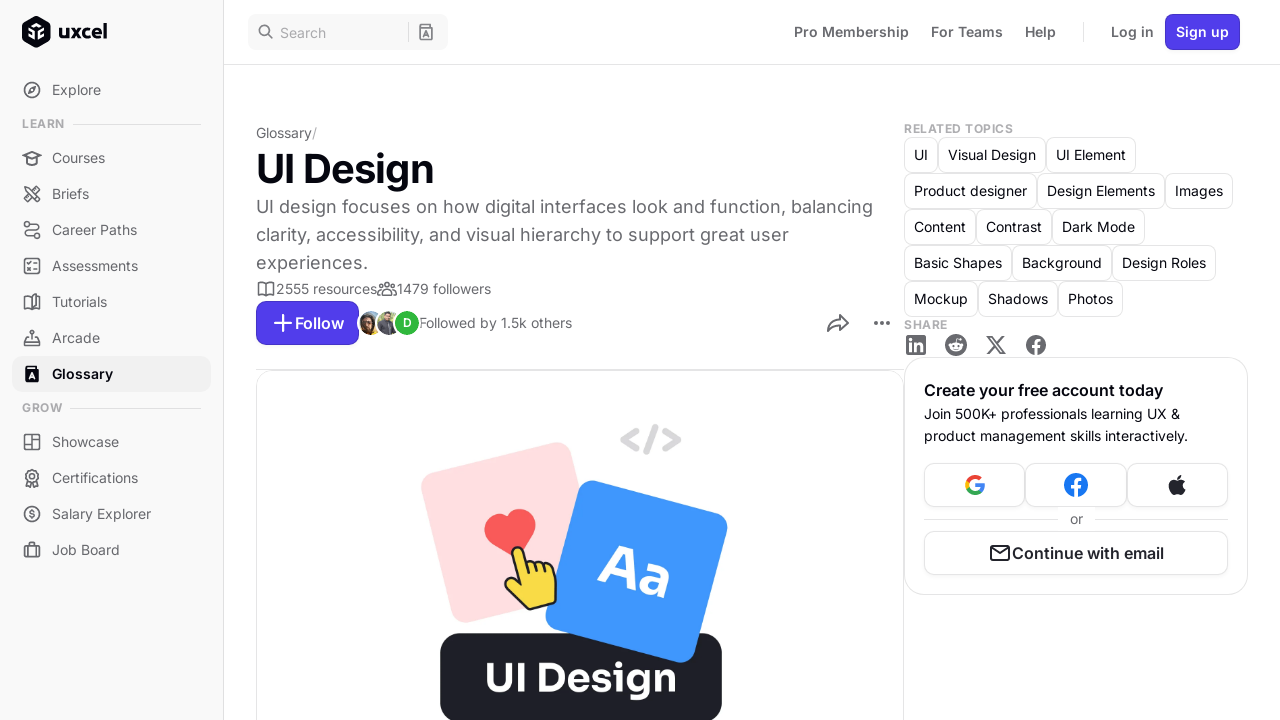

--- FILE ---
content_type: text/html;charset=UTF-8
request_url: https://app.uxcel.com/glossary/ui-design
body_size: 97408
content:
<!DOCTYPE html><html id="rootElement" lang="en" data-beasties-container="" class="plt-desktop md _desktop" mode="md" web="true" light="true" style="--scrollbar-width: 0px;"><head>
    
    <meta charset="utf-8"><style data-styles="">slot-fb{display:contents}slot-fb[hidden]{display:none}ion-accordion,ion-accordion-group,ion-action-sheet,ion-alert,ion-app,ion-avatar,ion-back-button,ion-backdrop,ion-badge,ion-breadcrumb,ion-breadcrumbs,ion-button,ion-buttons,ion-card,ion-card-content,ion-card-header,ion-card-subtitle,ion-card-title,ion-checkbox,ion-chip,ion-col,ion-content,ion-datetime,ion-datetime-button,ion-fab,ion-fab-button,ion-fab-list,ion-footer,ion-grid,ion-header,ion-icon,ion-img,ion-infinite-scroll,ion-infinite-scroll-content,ion-input,ion-input-otp,ion-input-password-toggle,ion-item,ion-item-divider,ion-item-group,ion-item-option,ion-item-options,ion-item-sliding,ion-label,ion-list,ion-list-header,ion-loading,ion-menu,ion-menu-button,ion-menu-toggle,ion-modal,ion-nav,ion-nav-link,ion-note,ion-picker,ion-picker-column,ion-picker-column-option,ion-picker-legacy,ion-picker-legacy-column,ion-popover,ion-progress-bar,ion-radio,ion-radio-group,ion-range,ion-refresher,ion-refresher-content,ion-reorder,ion-reorder-group,ion-ripple-effect,ion-route,ion-route-redirect,ion-router,ion-router-link,ion-router-outlet,ion-row,ion-searchbar,ion-segment,ion-segment-button,ion-segment-content,ion-segment-view,ion-select,ion-select-modal,ion-select-option,ion-select-popover,ion-skeleton-text,ion-spinner,ion-split-pane,ion-tab,ion-tab-bar,ion-tab-button,ion-text,ion-textarea,ion-thumbnail,ion-title,ion-toast,ion-toggle,ion-toolbar{visibility:hidden}.hydrated{visibility:inherit}</style>
    <title>UI Design definition | Uxcel</title>
    <base href="/">
    <meta name="robots" content="index,follow">
    <meta content="UI design focuses on how digital interfaces look and function, balancing clarity, accessibility, and visual hierarchy to support great user experiences." name="description">
    <meta content="Uxcel" property="og:site_name">
    <meta content="UI Design definition | Uxcel" property="og:title">
    <meta content="UI design focuses on how digital interfaces look and function, balancing clarity, accessibility, and visual hierarchy to support great user experiences." property="og:description">
    <meta content="https://uxcel-secured.imgix.net/assets/open-graph/tags/tag-og-template-v3.jpg?mark64=aHR0cHM6Ly9pbWcudXhjZWwuY29tL3RhZ3MvdWktZGVzaWduLTE3MDc3NjMxNzg1MDUtMDV4LmpwZw&amp;mark-w=480&amp;mark-h=292&amp;mark-x=720&amp;mark-y=168&amp;mark-rot=0&amp;w=1200&amp;h=630&amp;blend64=aHR0cHM6Ly9hc3NldHMuaW1naXgubmV0L350ZXh0P3R4dDY0PVZVa2dSR1Z6YVdkdSZ0eHRjbHI9MzczODNGJnc9MTA3MiZoPTQ0JnR4dHNpemU9MzYmdHh0cGFkPTAmdHh0LWZvbnQ9VGFob21hLEJvbGQ&amp;blend-y=88&amp;blend-x=64&amp;blend-mode=normal&amp;s=105996db22a6dd60da105efb9c4a907e" property="og:image">
    <meta property="og:image:width" content="1200">
    <meta property="og:image:height" content="630">
    <meta content="summary_large_image" name="twitter:card">
    <meta name="twitter:site" content="@uxcelapp">
    <meta name="twitter:creator" content="@uxcelapp">
    <meta name="twitter:title" content="UI Design definition | Uxcel">
    <meta name="twitter:description" content="UI design focuses on how digital interfaces look and function, balancing clarity, accessibility, and visual hierarchy to support great user experiences.">
    <meta name="twitter:image" content="https://uxcel-secured.imgix.net/assets/open-graph/tags/tag-og-template-v3.jpg?mark64=aHR0cHM6Ly9pbWcudXhjZWwuY29tL3RhZ3MvdWktZGVzaWduLTE3MDc3NjMxNzg1MDUtMDV4LmpwZw&amp;mark-w=480&amp;mark-h=292&amp;mark-x=720&amp;mark-y=168&amp;mark-rot=0&amp;w=1200&amp;h=630&amp;blend64=aHR0cHM6Ly9hc3NldHMuaW1naXgubmV0L350ZXh0P3R4dDY0PVZVa2dSR1Z6YVdkdSZ0eHRjbHI9MzczODNGJnc9MTA3MiZoPTQ0JnR4dHNpemU9MzYmdHh0cGFkPTAmdHh0LWZvbnQ9VGFob21hLEJvbGQ&amp;blend-y=88&amp;blend-x=64&amp;blend-mode=normal&amp;s=105996db22a6dd60da105efb9c4a907e">
    <meta property="og:type" content="website">
    <meta name="viewport" content="viewport-fit=cover, width=device-width, initial-scale=1, minimum-scale=1, maximum-scale=1, user-scalable=no, minimal-ui">
    <meta name="apple-itunes-app" content="app-id=6448016672">
    <!-- Google Fonts -->
    <link rel="preconnect" href="https://fonts.googleapis.com" crossorigin="">
    <link rel="preconnect" href="https://fonts.gstatic.com" crossorigin=""><style>html.plt-mobile ion-app{-webkit-user-select:none;-moz-user-select:none;-ms-user-select:none;user-select:none}html.plt-mobile ion-app [contenteditable]{-webkit-user-select:text;-moz-user-select:text;-ms-user-select:text;user-select:text}ion-app.force-statusbar-padding{--ion-safe-area-top:20px}</style>
    <style>@font-face{font-family:'Inter';font-style:normal;font-weight:400;font-display:swap;src:url(https://fonts.gstatic.com/s/inter/v20/UcC73FwrK3iLTeHuS_nVMrMxCp50SjIa2JL7SUc.woff2) format('woff2');unicode-range:U+0460-052F, U+1C80-1C8A, U+20B4, U+2DE0-2DFF, U+A640-A69F, U+FE2E-FE2F;}@font-face{font-family:'Inter';font-style:normal;font-weight:400;font-display:swap;src:url(https://fonts.gstatic.com/s/inter/v20/UcC73FwrK3iLTeHuS_nVMrMxCp50SjIa0ZL7SUc.woff2) format('woff2');unicode-range:U+0301, U+0400-045F, U+0490-0491, U+04B0-04B1, U+2116;}@font-face{font-family:'Inter';font-style:normal;font-weight:400;font-display:swap;src:url(https://fonts.gstatic.com/s/inter/v20/UcC73FwrK3iLTeHuS_nVMrMxCp50SjIa2ZL7SUc.woff2) format('woff2');unicode-range:U+1F00-1FFF;}@font-face{font-family:'Inter';font-style:normal;font-weight:400;font-display:swap;src:url(https://fonts.gstatic.com/s/inter/v20/UcC73FwrK3iLTeHuS_nVMrMxCp50SjIa1pL7SUc.woff2) format('woff2');unicode-range:U+0370-0377, U+037A-037F, U+0384-038A, U+038C, U+038E-03A1, U+03A3-03FF;}@font-face{font-family:'Inter';font-style:normal;font-weight:400;font-display:swap;src:url(https://fonts.gstatic.com/s/inter/v20/UcC73FwrK3iLTeHuS_nVMrMxCp50SjIa2pL7SUc.woff2) format('woff2');unicode-range:U+0102-0103, U+0110-0111, U+0128-0129, U+0168-0169, U+01A0-01A1, U+01AF-01B0, U+0300-0301, U+0303-0304, U+0308-0309, U+0323, U+0329, U+1EA0-1EF9, U+20AB;}@font-face{font-family:'Inter';font-style:normal;font-weight:400;font-display:swap;src:url(https://fonts.gstatic.com/s/inter/v20/UcC73FwrK3iLTeHuS_nVMrMxCp50SjIa25L7SUc.woff2) format('woff2');unicode-range:U+0100-02BA, U+02BD-02C5, U+02C7-02CC, U+02CE-02D7, U+02DD-02FF, U+0304, U+0308, U+0329, U+1D00-1DBF, U+1E00-1E9F, U+1EF2-1EFF, U+2020, U+20A0-20AB, U+20AD-20C0, U+2113, U+2C60-2C7F, U+A720-A7FF;}@font-face{font-family:'Inter';font-style:normal;font-weight:400;font-display:swap;src:url(https://fonts.gstatic.com/s/inter/v20/UcC73FwrK3iLTeHuS_nVMrMxCp50SjIa1ZL7.woff2) format('woff2');unicode-range:U+0000-00FF, U+0131, U+0152-0153, U+02BB-02BC, U+02C6, U+02DA, U+02DC, U+0304, U+0308, U+0329, U+2000-206F, U+20AC, U+2122, U+2191, U+2193, U+2212, U+2215, U+FEFF, U+FFFD;}@font-face{font-family:'Inter';font-style:normal;font-weight:600;font-display:swap;src:url(https://fonts.gstatic.com/s/inter/v20/UcC73FwrK3iLTeHuS_nVMrMxCp50SjIa2JL7SUc.woff2) format('woff2');unicode-range:U+0460-052F, U+1C80-1C8A, U+20B4, U+2DE0-2DFF, U+A640-A69F, U+FE2E-FE2F;}@font-face{font-family:'Inter';font-style:normal;font-weight:600;font-display:swap;src:url(https://fonts.gstatic.com/s/inter/v20/UcC73FwrK3iLTeHuS_nVMrMxCp50SjIa0ZL7SUc.woff2) format('woff2');unicode-range:U+0301, U+0400-045F, U+0490-0491, U+04B0-04B1, U+2116;}@font-face{font-family:'Inter';font-style:normal;font-weight:600;font-display:swap;src:url(https://fonts.gstatic.com/s/inter/v20/UcC73FwrK3iLTeHuS_nVMrMxCp50SjIa2ZL7SUc.woff2) format('woff2');unicode-range:U+1F00-1FFF;}@font-face{font-family:'Inter';font-style:normal;font-weight:600;font-display:swap;src:url(https://fonts.gstatic.com/s/inter/v20/UcC73FwrK3iLTeHuS_nVMrMxCp50SjIa1pL7SUc.woff2) format('woff2');unicode-range:U+0370-0377, U+037A-037F, U+0384-038A, U+038C, U+038E-03A1, U+03A3-03FF;}@font-face{font-family:'Inter';font-style:normal;font-weight:600;font-display:swap;src:url(https://fonts.gstatic.com/s/inter/v20/UcC73FwrK3iLTeHuS_nVMrMxCp50SjIa2pL7SUc.woff2) format('woff2');unicode-range:U+0102-0103, U+0110-0111, U+0128-0129, U+0168-0169, U+01A0-01A1, U+01AF-01B0, U+0300-0301, U+0303-0304, U+0308-0309, U+0323, U+0329, U+1EA0-1EF9, U+20AB;}@font-face{font-family:'Inter';font-style:normal;font-weight:600;font-display:swap;src:url(https://fonts.gstatic.com/s/inter/v20/UcC73FwrK3iLTeHuS_nVMrMxCp50SjIa25L7SUc.woff2) format('woff2');unicode-range:U+0100-02BA, U+02BD-02C5, U+02C7-02CC, U+02CE-02D7, U+02DD-02FF, U+0304, U+0308, U+0329, U+1D00-1DBF, U+1E00-1E9F, U+1EF2-1EFF, U+2020, U+20A0-20AB, U+20AD-20C0, U+2113, U+2C60-2C7F, U+A720-A7FF;}@font-face{font-family:'Inter';font-style:normal;font-weight:600;font-display:swap;src:url(https://fonts.gstatic.com/s/inter/v20/UcC73FwrK3iLTeHuS_nVMrMxCp50SjIa1ZL7.woff2) format('woff2');unicode-range:U+0000-00FF, U+0131, U+0152-0153, U+02BB-02BC, U+02C6, U+02DA, U+02DC, U+0304, U+0308, U+0329, U+2000-206F, U+20AC, U+2122, U+2191, U+2193, U+2212, U+2215, U+FEFF, U+FFFD;}@font-face{font-family:'Inter';font-style:normal;font-weight:700;font-display:swap;src:url(https://fonts.gstatic.com/s/inter/v20/UcC73FwrK3iLTeHuS_nVMrMxCp50SjIa2JL7SUc.woff2) format('woff2');unicode-range:U+0460-052F, U+1C80-1C8A, U+20B4, U+2DE0-2DFF, U+A640-A69F, U+FE2E-FE2F;}@font-face{font-family:'Inter';font-style:normal;font-weight:700;font-display:swap;src:url(https://fonts.gstatic.com/s/inter/v20/UcC73FwrK3iLTeHuS_nVMrMxCp50SjIa0ZL7SUc.woff2) format('woff2');unicode-range:U+0301, U+0400-045F, U+0490-0491, U+04B0-04B1, U+2116;}@font-face{font-family:'Inter';font-style:normal;font-weight:700;font-display:swap;src:url(https://fonts.gstatic.com/s/inter/v20/UcC73FwrK3iLTeHuS_nVMrMxCp50SjIa2ZL7SUc.woff2) format('woff2');unicode-range:U+1F00-1FFF;}@font-face{font-family:'Inter';font-style:normal;font-weight:700;font-display:swap;src:url(https://fonts.gstatic.com/s/inter/v20/UcC73FwrK3iLTeHuS_nVMrMxCp50SjIa1pL7SUc.woff2) format('woff2');unicode-range:U+0370-0377, U+037A-037F, U+0384-038A, U+038C, U+038E-03A1, U+03A3-03FF;}@font-face{font-family:'Inter';font-style:normal;font-weight:700;font-display:swap;src:url(https://fonts.gstatic.com/s/inter/v20/UcC73FwrK3iLTeHuS_nVMrMxCp50SjIa2pL7SUc.woff2) format('woff2');unicode-range:U+0102-0103, U+0110-0111, U+0128-0129, U+0168-0169, U+01A0-01A1, U+01AF-01B0, U+0300-0301, U+0303-0304, U+0308-0309, U+0323, U+0329, U+1EA0-1EF9, U+20AB;}@font-face{font-family:'Inter';font-style:normal;font-weight:700;font-display:swap;src:url(https://fonts.gstatic.com/s/inter/v20/UcC73FwrK3iLTeHuS_nVMrMxCp50SjIa25L7SUc.woff2) format('woff2');unicode-range:U+0100-02BA, U+02BD-02C5, U+02C7-02CC, U+02CE-02D7, U+02DD-02FF, U+0304, U+0308, U+0329, U+1D00-1DBF, U+1E00-1E9F, U+1EF2-1EFF, U+2020, U+20A0-20AB, U+20AD-20C0, U+2113, U+2C60-2C7F, U+A720-A7FF;}@font-face{font-family:'Inter';font-style:normal;font-weight:700;font-display:swap;src:url(https://fonts.gstatic.com/s/inter/v20/UcC73FwrK3iLTeHuS_nVMrMxCp50SjIa1ZL7.woff2) format('woff2');unicode-range:U+0000-00FF, U+0131, U+0152-0153, U+02BB-02BC, U+02C6, U+02DA, U+02DC, U+0304, U+0308, U+0329, U+2000-206F, U+20AC, U+2122, U+2191, U+2193, U+2212, U+2215, U+FEFF, U+FFFD;}</style>
    <!-- END Google Fonts -->

    <!-- Favicon -->
    <link rel="icon" href="assets/favicon/favicon.ico" sizes="32x32">
    <link rel="icon" type="image/png" href="assets/favicon/favicon.png" sizes="96x96">
    <link rel="icon" href="assets/favicon/favicon.svg" type="image/svg+xml">
    <!-- END Favicon -->

    <!-- Android & PWA -->

    <meta name="theme-color" content="#05060f">
    <link rel="manifest" href="manifest.webmanifest">

    <!-- IOS -->
    <meta name="apple-mobile-web-app-title" content="Where modern product professionals learn UX, PM &amp; AI skills">
    <meta name="apple-mobile-web-app-capable" content="yes">
    <meta name="apple-mobile-web-app-status-bar-style" content="default">
    <meta name="mobile-web-app-capable" content="yes">
    <meta name="color-scheme" content="light dark">
    <link rel="apple-touch-icon" sizes="180x180" href="assets/favicon/apple-touch-icon.png">

    <style>
      html,
      body {
        width: 100%;
        height: 100%;
        margin: 0;
      }

      .global-loader {
        --global-loader-logo-size: 80px;
        --global-loader-logo-color: #fff;
        --global-loader-logo-background-color: #05060f;
        --global-loader-background-color: #ffffff;

        --global-loader-title-margin-top: 24px;
        --global-loader-title-max-width: 400px;
        --global-loader-title-font-family: Sora, var(--default-font-family);
        --global-loader-title-font-size: 24px;
        --global-loader-title-font-weight: 700;
        --global-loader-title-line-height: 32px;
        --global-loader-title-color: #05060f;
        --global-loader-title-letter-spacing: -0.48px;

        --global-loader-text-margin-top: 8px;
        --global-loader-text-max-width: 400px;
        --global-loader-text-font-family: Inter, var(--default-font-family);
        --global-loader-text-font-size: 14px;
        --global-loader-text-font-weight: 400;
        --global-loader-text-line-height: 24px;
        --global-loader-text-color: rgba(5, 6, 15, 0.6);

        position: fixed;
        z-index: 10000;
        left: 0;
        top: 0;
        width: 100%;
        height: 100%;
        display: none;
        flex-direction: column;
        align-items: center;
        justify-content: center;
        align-items: center;
        background-color: var(--global-loader-background-color);
      }

      .global-loader._show {
        display: flex;
      }

      .global-loader._dark {
        --global-loader-logo-color: #05060f;
        --global-loader-logo-background-color: #fff;
        --global-loader-background-color: #23242c;
        --global-loader-color: #fff;
        --global-loader-title-color: #fff;
        --global-loader-text-color: rgba(255, 255, 255, 0.48);
      }

      .global-loader__logo {
        width: var(--global-loader-logo-size);
        height: var(--global-loader-logo-size);
        animation: logo 1.8s ease-in infinite;
      }

      .global-loader__logo-icon {
        fill: var(--global-loader-logo-color);
      }

      .global-loader__logo-background {
        fill: var(--global-loader-logo-background-color);
      }

      .global-loader__title {
        margin-top: var(--global-loader-title-margin-top);
        max-width: var(--global-loader-title-max-width);
        font-family: var(--global-loader-title-font-family);
        font-size: var(--global-loader-title-font-size);
        font-weight: var(--global-loader-title-font-weight);
        font-style: normal;
        line-height: var(--global-loader-title-line-height);
        letter-spacing: var(--global-loader-title-letter-spacing);
        text-align: center;
        color: var(--global-loader-title-color);
      }

      .global-loader__text {
        margin-top: var(--global-loader-text-margin-top);
        max-width: var(--global-loader-text-max-width);
        font-family: var(--global-loader-text-font-family);
        font-size: var(--global-loader-text-font-size);
        font-weight: var(--global-loader-text-font-weight);
        font-style: normal;
        line-height: var(--global-loader-text-line-height);
        text-align: center;
        color: var(--global-loader-text-color);
      }

      @media screen and (max-width: 768px) {
        .global-loader {
          --global-loader-titile-max-width: 448px;
          --global-loader-text-max-width: 448px;
        }

        .global-loader__title,
        .global-loader__text {
          padding: 0 24px;
        }
      }

      .global-splash {
        display: none;
        pointer-events: none;
        position: fixed;
        top: 0;
        left: 0;
        z-index: 10000;
        width: 100%;
        height: 100%;
        overflow: hidden;
        background: #05060f;
      }

      .global-splash._show {
        display: block;
      }

      @keyframes scale {
        from {
          transform: scale(0);
        }
        to {
          transform: scale(1);
        }
      }

      @keyframes logo {
        0% {
          transform: scale(1);
        }
        22.5% {
          transform: scale(1.08);
        }
        45% {
          transform: scale(1);
        }
        55% {
          transform: scale(1.03);
        }
        67% {
          transform: scale(1);
        }
        100% {
          transform: scale(1);
        }
      }
    </style>
  <style>:root{--ion-color-primary:#0054e9;--ion-color-primary-rgb:0,84,233;--ion-color-primary-contrast:#fff;--ion-color-primary-contrast-rgb:255,255,255;--ion-color-primary-shade:#004acd;--ion-color-primary-tint:#1a65eb;--ion-color-secondary:#0163aa;--ion-color-secondary-rgb:1,99,170;--ion-color-secondary-contrast:#fff;--ion-color-secondary-contrast-rgb:255,255,255;--ion-color-secondary-shade:#015796;--ion-color-secondary-tint:#1a73b3;--ion-color-tertiary:#6030ff;--ion-color-tertiary-rgb:96,48,255;--ion-color-tertiary-contrast:#fff;--ion-color-tertiary-contrast-rgb:255,255,255;--ion-color-tertiary-shade:#542ae0;--ion-color-tertiary-tint:#7045ff;--ion-color-success:#2dd55b;--ion-color-success-rgb:45,213,91;--ion-color-success-contrast:#000;--ion-color-success-contrast-rgb:0,0,0;--ion-color-success-shade:#28bb50;--ion-color-success-tint:#42d96b;--ion-color-warning:#ffc409;--ion-color-warning-rgb:255,196,9;--ion-color-warning-contrast:#000;--ion-color-warning-contrast-rgb:0,0,0;--ion-color-warning-shade:#e0ac08;--ion-color-warning-tint:#ffca22;--ion-color-danger:#c5000f;--ion-color-danger-rgb:197,0,15;--ion-color-danger-contrast:#fff;--ion-color-danger-contrast-rgb:255,255,255;--ion-color-danger-shade:#ad000d;--ion-color-danger-tint:#cb1a27;--ion-color-light:#f4f5f8;--ion-color-light-rgb:244,245,248;--ion-color-light-contrast:#000;--ion-color-light-contrast-rgb:0,0,0;--ion-color-light-shade:#d7d8da;--ion-color-light-tint:#f5f6f9;--ion-color-medium:#636469;--ion-color-medium-rgb:99,100,105;--ion-color-medium-contrast:#fff;--ion-color-medium-contrast-rgb:255,255,255;--ion-color-medium-shade:#57585c;--ion-color-medium-tint:#737478;--ion-color-dark:#222428;--ion-color-dark-rgb:34,36,40;--ion-color-dark-contrast:#fff;--ion-color-dark-contrast-rgb:255,255,255;--ion-color-dark-shade:#1e2023;--ion-color-dark-tint:#383a3e}@supports (padding-top:20px){html{--ion-safe-area-top:var(--ion-statusbar-padding)}}@supports (padding-top:env(safe-area-inset-top)){html{--ion-safe-area-top:env(safe-area-inset-top);--ion-safe-area-bottom:env(safe-area-inset-bottom);--ion-safe-area-left:env(safe-area-inset-left);--ion-safe-area-right:env(safe-area-inset-right)}}*{box-sizing:border-box;-webkit-tap-highlight-color:transparent;-webkit-touch-callout:none}html{--ion-dynamic-font:-apple-system-body;--ion-font-family:var(--ion-default-font);width:100%;height:100%;-webkit-text-size-adjust:100%;text-size-adjust:100%;font-family:var(--ion-font-family)}body{background:var(--ion-background-color);color:var(--ion-text-color);-moz-osx-font-smoothing:grayscale;-webkit-font-smoothing:antialiased;margin:0;padding:0;position:fixed;width:100%;max-width:100%;height:100%;max-height:100%;transform:translateZ(0);text-rendering:optimizeLegibility;overflow:hidden;touch-action:manipulation;-webkit-user-drag:none;-ms-content-zooming:none;word-wrap:break-word;overscroll-behavior-y:none;-webkit-text-size-adjust:none;text-size-adjust:none}@supports (-webkit-touch-callout:none){html{font:var(--ion-dynamic-font, 16px var(--ion-font-family))}}body,html{width:100%;height:100%}*,:after,:before{box-sizing:border-box}html{font-family:sans-serif;line-height:1.15;-webkit-text-size-adjust:100%;-ms-text-size-adjust:100%;-ms-overflow-style:scrollbar;-webkit-tap-highlight-color:transparent}@-ms-viewport{width:device-width}body{margin:0;color:#000000d9;font-size:14px;font-family:-apple-system,BlinkMacSystemFont,Segoe UI,Roboto,Helvetica Neue,Arial,Noto Sans,sans-serif,"Apple Color Emoji","Segoe UI Emoji",Segoe UI Symbol,"Noto Color Emoji";font-variant:tabular-nums;line-height:1.5715;background-color:#fff;font-feature-settings:"tnum"}html{--antd-wave-shadow-color:#1890ff;--scroll-bar:0}html{line-height:1.15;-webkit-text-size-adjust:100%}body{margin:0}:root{color-scheme:light;--ion-color-primary:var(--purple);--ion-color-primary-rgb:86, 39, 255;--ion-color-primary-contrast:var(--white);--ion-color-primary-contrast-rgb:255, 255, 255;--ion-color-primary-shade:var(--purple-200);--ion-color-primary-tint:var(--purple-100);--ion-color-success:var(--green);--ion-color-success-rgb:34, 197, 94;--ion-color-success-contrast:var(--white);--ion-color-success-contrast-rgb:255, 255, 255;--ion-color-success-shade:var(--green-200);--ion-color-success-tint:var(--green-100);--ion-color-warning:var(--yellow);--ion-color-warning-rgb:251, 191, 36;--ion-color-warning-contrast:var(--black);--ion-color-warning-contrast-rgb:0, 0, 0;--ion-color-warning-shade:var(--yellow-200);--ion-color-warning-tint:var(--yellow-100);--ion-color-danger:var(--red);--ion-color-danger-rgb:239, 68, 68;--ion-color-danger-contrast:var(--white);--ion-color-danger-contrast-rgb:255, 255, 255;--ion-color-danger-shade:var(--red-200);--ion-color-danger-tint:var(--red-100);--ion-color-medium:var(--grey-500);--ion-color-medium-rgb:107, 114, 128;--ion-color-medium-contrast:var(--white);--ion-color-medium-contrast-rgb:255, 255, 255;--ion-color-medium-shade:var(--grey-600);--ion-color-medium-tint:var(--grey-400);--ion-border-color:var(--black-200);--ion-color-step-50:var(--black-50);--ion-color-step-100:var(--black-50);--ion-color-step-150:var(--black-100);--ion-color-step-200:var(--black-100);--ion-color-step-250:var(--black-200);--ion-color-step-300:var(--black-200);--ion-color-step-350:var(--black-300);--ion-color-step-400:var(--black-300);--ion-color-step-450:var(--black-400);--ion-color-step-500:var(--black-400);--ion-color-step-550:var(--black-500);--ion-color-step-600:var(--black-500);--ion-color-step-650:var(--black-600);--ion-color-step-700:var(--black-600);--ion-color-step-750:var(--black-700);--ion-color-step-800:var(--black-700);--ion-color-step-850:var(--black-800);--ion-color-step-900:var(--black-900);--ion-color-step-950:var(--black-950);--ion-background-color:var(--app-background);--background-rgb:255, 255, 255;--ion-text-color:var(--text-primary);--ion-text-color-rgb:5, 6, 15;--ion-item-background:var(--app-background);--ion-item-background-rgb:255, 255, 255;--ion-item-color:var(--text-primary);--ion-item-color-rgb:255, 255, 255;--ion-border-color:var(--white-300);--button-background:var(--red)}:root{--swiper-theme-color:#007aff}html,body{width:100%;height:100%;font-family:Inter,var(--default-font-family);font-feature-settings:"liga" off,"clig" off,"tnum" off;font-variant-ligatures:none;font-variant-numeric:normal;background-color:var(--white)}html{--default-font-family:apple-system, BlinkMacSystemFont, Roboto, Helvetica, Arial, sans-serif;--ion-font-family:Inter, var(--default-font-family);overflow:hidden;--unit-0:0px;--unit-2:2px;--unit-4:4px;--unit-6:6px;--unit-8:8px;--unit-10:10px;--unit-12:12px;--unit-16:16px;--unit-18:18px;--unit-20:20px;--unit-24:24px;--unit-32:32px;--unit-40:40px;--unit-44:44px;--unit-48:48px;--unit-56:56px;--unit-64:64px;--unit-72:72px;--unit-80:80px;--unit-88:88px;--unit-96:96px;--unit-120:120px;--unit-160:160px;--unit-224:224px;--unit-256:256px;--unit-320:320px;--unit-344:344px;--unit-360:360px;--unit-400:400px;--unit-480:480px;--unit-680:680px;--unit-768:768px;--unit-1024:1024px;--unit-1080:1080px;--unit-1200:1200px;--unit-1440:1440px;--unit-1920:1920px;--unit-full:100%;--content-gap-none-desktop:var(--unit-0);--content-gap-none-tablet:var(--unit-0);--content-gap-none-mobile:var(--unit-0);--content-gap-3xs-desktop:var(--unit-4);--content-gap-3xs-tablet:var(--unit-4);--content-gap-3xs-mobile:var(--unit-4);--content-gap-2xs-desktop:var(--unit-8);--content-gap-2xs-tablet:var(--unit-8);--content-gap-2xs-mobile:var(--unit-8);--content-gap-xs-desktop:var(--unit-10);--content-gap-xs-tablet:var(--unit-10);--content-gap-xs-mobile:var(--unit-10);--content-gap-sm-desktop:var(--unit-12);--content-gap-sm-tablet:var(--unit-12);--content-gap-sm-mobile:var(--unit-12);--content-gap-md-desktop:var(--unit-16);--content-gap-md-tablet:var(--unit-16);--content-gap-md-mobile:var(--unit-16);--content-gap-lg-desktop:var(--unit-24);--content-gap-lg-tablet:var(--unit-24);--content-gap-lg-mobile:var(--unit-24);--content-gap-xl-desktop:var(--unit-32);--content-gap-xl-tablet:var(--unit-32);--content-gap-xl-mobile:var(--unit-32);--content-gap-2xl-desktop:var(--unit-56);--content-gap-2xl-tablet:var(--unit-56);--content-gap-2xl-mobile:var(--unit-56);--content-gap-3xl-desktop:var(--unit-80);--content-gap-3xl-tablet:var(--unit-80);--content-gap-3xl-mobile:var(--unit-56);--content-padding-top-desktop:var(--unit-56);--content-padding-top-tablet:var(--unit-56);--content-padding-top-mobile:var(--unit-24);--content-padding-bottom-desktop:var(--unit-64);--content-padding-bottom-tablet:var(--unit-64);--content-padding-bottom-mobile:var(--unit-48);--content-padding-horizontal-desktop:var(--unit-32);--content-padding-horizontal-tablet:var(--unit-24);--content-padding-horizontal-mobile:var(--unit-16);--content-max-width-desktop:calc(var(--page-max-width) + var(--content-padding-horizontal) * 2);--content-max-width-tablet:calc(var(--page-max-width) + var(--content-padding-horizontal) * 2);--content-max-width-mobile:calc(var(--page-max-width) + var(--content-padding-horizontal) * 2);--sidebar-width-desktop:var(--unit-224);--sidebar-width-tablet:var(--unit-64);--sidebar-width-mobile:var(--unit-0);--page-max-width-desktop:var(--unit-1080);--page-max-width-tablet:var(--unit-1080);--page-max-width-mobile:var(--unit-1080);--page-gap-desktop:var(--content-gap-3xl);--page-gap-tablet:var(--content-gap-3xl);--page-gap-mobile:var(--content-gap-3xl);--page-gap-sm-desktop:var(--content-gap-md);--page-gap-sm-tablet:var(--content-gap-md);--page-gap-sm-mobile:var(--content-gap-md);--page-gap-md-desktop:var(--content-gap-lg);--page-gap-md-tablet:var(--content-gap-lg);--page-gap-md-mobile:var(--content-gap-lg);--page-gap-lg-desktop:var(--content-gap-xl);--page-gap-lg-tablet:var(--content-gap-xl);--page-gap-lg-mobile:var(--content-gap-xl);--page-gap-xl-desktop:var(--content-gap-2xl);--page-gap-xl-tablet:var(--content-gap-2xl);--page-gap-xl-mobile:var(--content-gap-2xl);--page-content-gap-desktop:var(--content-gap-2xl);--page-content-gap-tablet:var(--content-gap-3xl);--page-content-gap-mobile:var(--content-gap-2xl);--page-content-gap-sm-desktop:var(--content-gap-2xl);--page-content-gap-sm-tablet:var(--page-gap-sm);--page-content-gap-sm-mobile:var(--page-gap-sm);--page-content-gap-md-desktop:var(--content-gap-2xl);--page-content-gap-md-tablet:var(--page-gap-md);--page-content-gap-md-mobile:var(--page-gap-md);--page-content-gap-lg-desktop:var(--content-gap-2xl);--page-content-gap-lg-tablet:var(--page-gap-lg);--page-content-gap-lg-mobile:var(--page-gap-lg);--page-header-gap-desktop:var(--page-gap-md);--page-header-gap-tablet:var(--page-gap-md);--page-header-gap-mobile:var(--page-gap-md);--page-header-content-gap-desktop:var(--page-content-gap);--page-header-content-gap-tablet:var(--page-gap-md);--page-header-content-gap-mobile:var(--page-gap-md);--page-header-main-gap-desktop:var(--content-gap-sm);--page-header-main-gap-tablet:var(--content-gap-sm);--page-header-main-gap-mobile:var(--content-gap-2xs);--page-header-main-max-width-desktop:var(--unit-680);--page-header-main-max-width-tablet:var(--unit-680);--page-header-main-max-width-mobile:var(--unit-680);--page-header-footer-gap-desktop:var(--page-gap-sm);--page-header-footer-gap-tablet:var(--page-gap-sm);--page-header-footer-gap-mobile:var(--page-gap-sm);--page-header-footer-content-gap-desktop:var(--page-header-footer-gap);--page-header-footer-content-gap-tablet:var(--page-header-footer-gap);--page-header-footer-content-gap-mobile:var(--page-header-footer-gap);--page-header-image-wrapper-width-desktop:var(--page-aside-width);--page-header-image-wrapper-width-tablet:auto;--page-header-image-wrapper-width-mobile:auto;--page-header-image-size-desktop:var(--unit-120);--page-header-image-size-tablet:var(--unit-120);--page-header-image-size-mobile:var(--unit-72);--page-header-image-border-radius-desktop:var(--unit-12);--page-header-image-border-radius-tablet:var(--unit-12);--page-header-image-border-radius-mobile:var(--unit-12);--page-header-icon-size-desktop:var(--unit-160);--page-header-icon-size-tablet:var(--unit-160);--page-header-icon-size-mobile:var(--unit-160);--page-header-title-gap-desktop:var(--content-gap-sm);--page-header-title-gap-tablet:var(--content-gap-sm);--page-header-title-gap-mobile:var(--content-gap-2xs);--page-header-search-width-desktop:var(--unit-256);--page-header-search-width-tablet:var(--unit-256);--page-header-search-width-mobile:var(--unit-256);--page-main-gap-desktop:var(--page-gap);--page-main-gap-tablet:var(--page-gap);--page-main-gap-mobile:var(--page-gap);--page-main-gap-sm-desktop:var(--page-gap-sm);--page-main-gap-sm-tablet:var(--page-gap-sm);--page-main-gap-sm-mobile:var(--page-gap-sm);--page-main-gap-md-desktop:var(--page-gap-md);--page-main-gap-md-tablet:var(--page-gap-md);--page-main-gap-md-mobile:var(--page-gap-md);--page-main-gap-lg-desktop:var(--page-gap-lg);--page-main-gap-lg-tablet:var(--page-gap-lg);--page-main-gap-lg-mobile:var(--page-gap-lg);--page-main-gap-xl-desktop:var(--page-gap-xl);--page-main-gap-xl-tablet:var(--page-gap-xl);--page-main-gap-xl-mobile:var(--page-gap-xl);--page-main-max-width-desktop:calc(var(--page-max-width) - var(--page-content-gap) - var(--page-aside-width));--page-main-max-width-tablet:calc(var(--page-max-width) - var(--page-content-gap));--page-main-max-width-mobile:calc(var(--page-max-width) - var(--page-content-gap));--page-aside-gap-desktop:var(--page-gap-xl);--page-aside-gap-tablet:var(--page-gap-xl);--page-aside-gap-mobile:var(--page-gap-xl);--page-aside-gap-sm-desktop:var(--page-gap-sm);--page-aside-gap-sm-tablet:var(--page-gap-sm);--page-aside-gap-sm-mobile:var(--page-gap-sm);--page-aside-gap-md-desktop:var(--page-gap-md);--page-aside-gap-md-tablet:var(--page-gap-md);--page-aside-gap-md-mobile:var(--page-gap-md);--page-aside-gap-lg-desktop:var(--page-gap-lg);--page-aside-gap-lg-tablet:var(--page-gap-lg);--page-aside-gap-lg-mobile:var(--page-gap-lg);--page-aside-width-desktop:var(--unit-344);--page-aside-width-tablet:var(--unit-full);--page-aside-width-mobile:var(--unit-full);--page-section-group-gap-desktop:var(--page-gap-xl);--page-section-group-gap-tablet:var(--page-gap-xl);--page-section-group-gap-mobile:var(--page-gap-xl);--page-section-group-gap-sm-desktop:var(--page-gap-sm);--page-section-group-gap-sm-tablet:var(--page-gap-sm);--page-section-group-gap-sm-mobile:var(--page-gap-sm);--page-section-group-gap-md-desktop:var(--page-gap-md);--page-section-group-gap-md-tablet:var(--page-gap-md);--page-section-group-gap-md-mobile:var(--page-gap-md);--page-section-group-gap-lg-desktop:var(--page-gap-lg);--page-section-group-gap-lg-tablet:var(--page-gap-lg);--page-section-group-gap-lg-mobile:var(--page-gap-lg);--page-section-gap-desktop:var(--content-gap-md);--page-section-gap-tablet:var(--content-gap-md);--page-section-gap-mobile:var(--content-gap-md);--page-section-gap-sm-desktop:var(--page-gap-sm);--page-section-gap-sm-tablet:var(--page-gap-sm);--page-section-gap-sm-mobile:var(--page-gap-sm);--page-section-gap-md-desktop:var(--page-gap-md);--page-section-gap-md-tablet:var(--page-gap-md);--page-section-gap-md-mobile:var(--page-gap-md);--page-section-gap-lg-desktop:var(--page-gap-lg);--page-section-gap-lg-tablet:var(--page-gap-lg);--page-section-gap-lg-mobile:var(--page-gap-lg);--page-section-gap-xl-desktop:var(--page-gap-xl);--page-section-gap-xl-tablet:var(--page-gap-xl);--page-section-gap-xl-mobile:var(--page-gap-xl);--page-section-header-gap-desktop:var(--content-gap-2xs);--page-section-header-gap-tablet:var(--content-gap-2xs);--page-section-header-gap-mobile:var(--content-gap-2xs);--page-section-header-gap-sm-desktop:var(--content-gap-3xs);--page-section-header-gap-sm-tablet:var(--content-gap-3xs);--page-section-header-gap-sm-mobile:var(--content-gap-3xs);--page-section-header-content-gap-desktop:var(--content-gap-md);--page-section-header-content-gap-tablet:var(--content-gap-md);--page-section-header-content-gap-mobile:var(--content-gap-md);--page-section-header-main-gap-desktop:var(--page-section-header-gap);--page-section-header-main-gap-tablet:var(--page-section-header-gap);--page-section-header-main-gap-mobile:var(--page-section-header-gap);--page-section-header-main-gap-sm-desktop:var(--page-section-header-gap-sm);--page-section-header-main-gap-sm-tablet:var(--page-section-header-gap-sm);--page-section-header-main-gap-sm-mobile:var(--page-section-header-gap-sm);--page-section-header-aside-gap-desktop:var(--content-gap-2xs);--page-section-header-aside-gap-tablet:var(--content-gap-2xs);--page-section-header-aside-gap-mobile:var(--content-gap-2xs);--page-section-content-gap-desktop:var(--page-content-gap);--page-section-content-gap-tablet:var(--page-content-gap);--page-section-content-gap-mobile:var(--page-content-gap);--page-section-content-gap-sm-desktop:var(--page-section-content-gap);--page-section-content-gap-sm-tablet:var(--content-gap-md);--page-section-content-gap-sm-mobile:var(--content-gap-md);--page-section-content-gap-md-desktop:var(--page-section-content-gap);--page-section-content-gap-md-tablet:var(--content-gap-lg);--page-section-content-gap-md-mobile:var(--content-gap-lg);--page-section-content-gap-lg-desktop:var(--page-section-content-gap);--page-section-content-gap-lg-tablet:var(--content-gap-xl);--page-section-content-gap-lg-mobile:var(--content-gap-xl);--page-section-main-gap-desktop:var(--page-section-gap);--page-section-main-gap-tablet:var(--page-section-gap);--page-section-main-gap-mobile:var(--page-section-gap);--page-section-main-gap-sm-desktop:var(--page-section-gap-sm);--page-section-main-gap-sm-tablet:var(--page-section-gap-sm);--page-section-main-gap-sm-mobile:var(--page-section-gap-sm);--page-section-main-gap-md-desktop:var(--page-section-gap-md);--page-section-main-gap-md-tablet:var(--page-section-gap-md);--page-section-main-gap-md-mobile:var(--page-section-gap-md);--page-section-main-gap-lg-desktop:var(--page-section-gap-lg);--page-section-main-gap-lg-tablet:var(--page-section-gap-lg);--page-section-main-gap-lg-mobile:var(--page-section-gap-lg);--page-section-aside-gap-desktop:var(--page-aside-gap);--page-section-aside-gap-tablet:var(--page-aside-gap);--page-section-aside-gap-mobile:var(--page-aside-gap);--page-section-aside-gap-sm-desktop:var(--page-aside-gap-sm);--page-section-aside-gap-sm-tablet:var(--page-aside-gap-sm);--page-section-aside-gap-sm-mobile:var(--page-aside-gap-sm);--page-section-aside-gap-md-desktop:var(--page-aside-gap-md);--page-section-aside-gap-md-tablet:var(--page-aside-gap-md);--page-section-aside-gap-md-mobile:var(--page-aside-gap-md);--page-section-aside-gap-lg-desktop:var(--page-aside-gap-lg);--page-section-aside-gap-lg-tablet:var(--page-aside-gap-lg);--page-section-aside-gap-lg-mobile:var(--page-aside-gap-lg);--page-section-aside-width-desktop:var(--page-aside-width);--page-section-aside-width-tablet:var(--page-aside-width);--page-section-aside-width-mobile:var(--page-aside-width);--page-section-title-gap-desktop:var(--content-gap-2xs);--page-section-title-gap-tablet:var(--content-gap-2xs);--page-section-title-gap-mobile:var(--content-gap-2xs);--page-section-title-gap-sm-desktop:var(--content-gap-3xs);--page-section-title-gap-sm-tablet:var(--content-gap-3xs);--page-section-title-gap-sm-mobile:var(--content-gap-3xs);--page-items-gap-desktop:var(--page-gap-md);--page-items-gap-tablet:var(--page-gap-md);--page-items-gap-mobile:var(--page-gap-md);--page-items-gap-sm-desktop:var(--page-gap-sm);--page-items-gap-sm-tablet:var(--page-gap-sm);--page-items-gap-sm-mobile:var(--page-gap-sm);--page-items-gap-md-desktop:var(--page-gap-md);--page-items-gap-md-tablet:var(--page-gap-md);--page-items-gap-md-mobile:var(--page-gap-md);--page-items-gap-lg-desktop:var(--page-gap-lg);--page-items-gap-lg-tablet:var(--page-gap-lg);--page-items-gap-lg-mobile:var(--page-gap-lg);--page-items-gap-xl-desktop:var(--page-gap-xl);--page-items-gap-xl-tablet:var(--page-gap-xl);--page-items-gap-xl-mobile:var(--page-gap-xl);--page-items-empty-gap-desktop:var(--page-gap-sm);--page-items-empty-gap-tablet:var(--page-gap-sm);--page-items-empty-gap-mobile:var(--page-gap-sm);--page-items-empty-image-size-desktop:var(--unit-120);--page-items-empty-image-size-tablet:var(--unit-120);--page-items-empty-image-size-mobile:var(--unit-120);--page-items-empty-text-max-width-desktop:var(--unit-320);--page-items-empty-text-max-width-tablet:var(--unit-320);--page-items-empty-text-max-width-mobile:var(--unit-320);--header-height-desktop:var(--unit-64);--header-height-tablet:var(--unit-64);--header-height-mobile:var(--unit-64);--header-border-width-desktop:1px;--header-border-width-tablet:1px;--header-border-width-mobile:1px;--font-size-10-desktop:10px;--font-size-10-tablet:10px;--font-size-10-mobile:10px;--font-size-12-desktop:12px;--font-size-12-tablet:12px;--font-size-12-mobile:12px;--font-size-14-desktop:14px;--font-size-14-tablet:14px;--font-size-14-mobile:14px;--font-size-16-desktop:16px;--font-size-16-tablet:16px;--font-size-16-mobile:16px;--font-size-18-desktop:18px;--font-size-18-tablet:18px;--font-size-18-mobile:18px;--font-size-20-desktop:20px;--font-size-20-tablet:20px;--font-size-20-mobile:20px;--font-size-22-desktop:22px;--font-size-22-tablet:22px;--font-size-22-mobile:22px;--font-size-24-desktop:24px;--font-size-24-tablet:24px;--font-size-24-mobile:24px;--font-size-32-desktop:32px;--font-size-32-tablet:32px;--font-size-32-mobile:32px;--font-size-40-desktop:40px;--font-size-40-tablet:40px;--font-size-40-mobile:40px;--font-size-48-desktop:48px;--font-size-48-tablet:48px;--font-size-48-mobile:48px;--font-size-58-desktop:58px;--font-size-58-tablet:58px;--font-size-58-mobile:58px;--font-weight-400-desktop:400;--font-weight-400-tablet:400;--font-weight-400-mobile:400;--font-weight-600-desktop:600;--font-weight-600-tablet:600;--font-weight-600-mobile:600;--font-weight-700-desktop:700;--font-weight-700-tablet:700;--font-weight-700-mobile:700;--line-height-14-desktop:14px;--line-height-14-tablet:14px;--line-height-14-mobile:14px;--line-height-16-desktop:16px;--line-height-16-tablet:16px;--line-height-16-mobile:16px;--line-height-22-desktop:22px;--line-height-22-tablet:22px;--line-height-22-mobile:22px;--line-height-24-desktop:24px;--line-height-24-tablet:24px;--line-height-24-mobile:24px;--line-height-26-desktop:26px;--line-height-26-tablet:26px;--line-height-26-mobile:26px;--line-height-28-desktop:28px;--line-height-28-tablet:28px;--line-height-28-mobile:28px;--line-height-30-desktop:30px;--line-height-30-tablet:30px;--line-height-30-mobile:30px;--line-height-32-desktop:32px;--line-height-32-tablet:32px;--line-height-32-mobile:32px;--line-height-40-desktop:40px;--line-height-40-tablet:40px;--line-height-40-mobile:40px;--line-height-48-desktop:48px;--line-height-48-tablet:48px;--line-height-48-mobile:48px;--line-height-58-desktop:58px;--line-height-58-tablet:58px;--line-height-58-mobile:58px;--line-height-70-desktop:70px;--line-height-70-tablet:70px;--line-height-70-mobile:70px;--letter-spacings-normal-desktop:0;--letter-spacings-normal-tablet:0;--letter-spacings-normal-mobile:0;--letter-spacings-tight-desktop:-.02em;--letter-spacings-tight-tablet:-.02em;--letter-spacings-tight-mobile:-.02em;--letter-spacings-wide-desktop:.5px;--letter-spacings-wide-tablet:.5px;--letter-spacings-wide-mobile:.5px;--paragraph-spacing-12-desktop:12px;--paragraph-spacing-12-tablet:12px;--paragraph-spacing-12-mobile:12px;--paragraph-spacing-14-desktop:14px;--paragraph-spacing-14-tablet:14px;--paragraph-spacing-14-mobile:14px;--paragraph-spacing-16-desktop:16px;--paragraph-spacing-16-tablet:16px;--paragraph-spacing-16-mobile:16px;--paragraph-spacing-20-desktop:20px;--paragraph-spacing-20-tablet:20px;--paragraph-spacing-20-mobile:20px;--paragraph-spacing-24-desktop:24px;--paragraph-spacing-24-tablet:24px;--paragraph-spacing-24-mobile:24px;--paragraph-spacing-28-desktop:28px;--paragraph-spacing-28-tablet:28px;--paragraph-spacing-28-mobile:28px;--paragraph-spacing-32-desktop:32px;--paragraph-spacing-32-tablet:32px;--paragraph-spacing-32-mobile:32px;--paragraph-spacing-40-desktop:40px;--paragraph-spacing-40-tablet:40px;--paragraph-spacing-40-mobile:40px;--paragraph-spacing-48-desktop:48px;--paragraph-spacing-48-tablet:48px;--paragraph-spacing-48-mobile:48px;--paragraph-spacing-64-desktop:64px;--paragraph-spacing-64-tablet:64px;--paragraph-spacing-64-mobile:64px;--list-spacing-6-desktop:6px;--list-spacing-6-tablet:6px;--list-spacing-6-mobile:6px;--list-spacing-8-desktop:8px;--list-spacing-8-tablet:8px;--list-spacing-8-mobile:8px}html{--content-gap-none:var(--content-gap-none-desktop);--content-gap-3xs:var(--content-gap-3xs-desktop);--content-gap-2xs:var(--content-gap-2xs-desktop);--content-gap-xs:var(--content-gap-xs-desktop);--content-gap-sm:var(--content-gap-sm-desktop);--content-gap-md:var(--content-gap-md-desktop);--content-gap-lg:var(--content-gap-lg-desktop);--content-gap-xl:var(--content-gap-xl-desktop);--content-gap-2xl:var(--content-gap-2xl-desktop);--content-gap-3xl:var(--content-gap-3xl-desktop);--content-padding-top:var(--content-padding-top-desktop);--content-padding-bottom:var(--content-padding-bottom-desktop);--content-padding-horizontal:var(--content-padding-horizontal-desktop);--content-max-width:var(--content-max-width-desktop);--sidebar-width:var(--sidebar-width-desktop);--page-max-width:var(--page-max-width-desktop);--page-gap:var(--page-gap-desktop);--page-gap-sm:var(--page-gap-sm-desktop);--page-gap-md:var(--page-gap-md-desktop);--page-gap-lg:var(--page-gap-lg-desktop);--page-gap-xl:var(--page-gap-xl-desktop);--page-content-gap:var(--page-content-gap-desktop);--page-content-gap-sm:var(--page-content-gap-sm-desktop);--page-content-gap-md:var(--page-content-gap-md-desktop);--page-content-gap-lg:var(--page-content-gap-lg-desktop);--page-header-gap:var(--page-header-gap-desktop);--page-header-content-gap:var(--page-header-content-gap-desktop);--page-header-main-gap:var(--page-header-main-gap-desktop);--page-header-main-max-width:var(--page-header-main-max-width-desktop);--page-header-footer-gap:var(--page-header-footer-gap-desktop);--page-header-footer-content-gap:var(--page-header-footer-content-gap-desktop);--page-header-image-wrapper-width:var(--page-header-image-wrapper-width-desktop);--page-header-image-size:var(--page-header-image-size-desktop);--page-header-image-border-radius:var(--page-header-image-border-radius-desktop);--page-header-icon-size:var(--page-header-icon-size-desktop);--page-header-title-gap:var(--page-header-title-gap-desktop);--page-header-search-width:var(--page-header-search-width-desktop);--page-main-gap:var(--page-main-gap-desktop);--page-main-gap-sm:var(--page-main-gap-sm-desktop);--page-main-gap-md:var(--page-main-gap-md-desktop);--page-main-gap-lg:var(--page-main-gap-lg-desktop);--page-main-gap-xl:var(--page-main-gap-xl-desktop);--page-main-max-width:var(--page-main-max-width-desktop);--page-aside-gap:var(--page-aside-gap-desktop);--page-aside-gap-sm:var(--page-aside-gap-sm-desktop);--page-aside-gap-md:var(--page-aside-gap-md-desktop);--page-aside-gap-lg:var(--page-aside-gap-lg-desktop);--page-aside-width:var(--page-aside-width-desktop);--page-section-group-gap:var(--page-section-group-gap-desktop);--page-section-group-gap-sm:var(--page-section-group-gap-sm-desktop);--page-section-group-gap-md:var(--page-section-group-gap-md-desktop);--page-section-group-gap-lg:var(--page-section-group-gap-lg-desktop);--page-section-gap:var(--page-section-gap-desktop);--page-section-gap-sm:var(--page-section-gap-sm-desktop);--page-section-gap-md:var(--page-section-gap-md-desktop);--page-section-gap-lg:var(--page-section-gap-lg-desktop);--page-section-gap-xl:var(--page-section-gap-xl-desktop);--page-section-header-gap:var(--page-section-header-gap-desktop);--page-section-header-gap-sm:var(--page-section-header-gap-sm-desktop);--page-section-header-content-gap:var(--page-section-header-content-gap-desktop);--page-section-header-main-gap:var(--page-section-header-main-gap-desktop);--page-section-header-main-gap-sm:var(--page-section-header-main-gap-sm-desktop);--page-section-header-aside-gap:var(--page-section-header-aside-gap-desktop);--page-section-content-gap:var(--page-section-content-gap-desktop);--page-section-content-gap-sm:var(--page-section-content-gap-sm-desktop);--page-section-content-gap-md:var(--page-section-content-gap-md-desktop);--page-section-content-gap-lg:var(--page-section-content-gap-lg-desktop);--page-section-main-gap:var(--page-section-main-gap-desktop);--page-section-main-gap-sm:var(--page-section-main-gap-sm-desktop);--page-section-main-gap-md:var(--page-section-main-gap-md-desktop);--page-section-main-gap-lg:var(--page-section-main-gap-lg-desktop);--page-section-aside-gap:var(--page-section-aside-gap-desktop);--page-section-aside-gap-sm:var(--page-section-aside-gap-sm-desktop);--page-section-aside-gap-md:var(--page-section-aside-gap-md-desktop);--page-section-aside-gap-lg:var(--page-section-aside-gap-lg-desktop);--page-section-aside-width:var(--page-section-aside-width-desktop);--page-section-title-gap:var(--page-section-title-gap-desktop);--page-section-title-gap-sm:var(--page-section-title-gap-sm-desktop);--page-items-gap:var(--page-items-gap-desktop);--page-items-gap-sm:var(--page-items-gap-sm-desktop);--page-items-gap-md:var(--page-items-gap-md-desktop);--page-items-gap-lg:var(--page-items-gap-lg-desktop);--page-items-gap-xl:var(--page-items-gap-xl-desktop);--page-items-empty-gap:var(--page-items-empty-gap-desktop);--page-items-empty-image-size:var(--page-items-empty-image-size-desktop);--page-items-empty-text-max-width:var(--page-items-empty-text-max-width-desktop);--header-height:var(--header-height-desktop);--header-border-width:var(--header-border-width-desktop);--font-size-10:var(--font-size-10-desktop);--font-size-12:var(--font-size-12-desktop);--font-size-14:var(--font-size-14-desktop);--font-size-16:var(--font-size-16-desktop);--font-size-18:var(--font-size-18-desktop);--font-size-20:var(--font-size-20-desktop);--font-size-22:var(--font-size-22-desktop);--font-size-24:var(--font-size-24-desktop);--font-size-32:var(--font-size-32-desktop);--font-size-40:var(--font-size-40-desktop);--font-size-48:var(--font-size-48-desktop);--font-size-58:var(--font-size-58-desktop);--font-weight-400:var(--font-weight-400-desktop);--font-weight-600:var(--font-weight-600-desktop);--font-weight-700:var(--font-weight-700-desktop);--line-height-14:var(--line-height-14-desktop);--line-height-16:var(--line-height-16-desktop);--line-height-22:var(--line-height-22-desktop);--line-height-24:var(--line-height-24-desktop);--line-height-26:var(--line-height-26-desktop);--line-height-28:var(--line-height-28-desktop);--line-height-30:var(--line-height-30-desktop);--line-height-32:var(--line-height-32-desktop);--line-height-40:var(--line-height-40-desktop);--line-height-48:var(--line-height-48-desktop);--line-height-58:var(--line-height-58-desktop);--line-height-70:var(--line-height-70-desktop);--letter-spacings-normal:var(--letter-spacings-normal-desktop);--letter-spacings-tight:var(--letter-spacings-tight-desktop);--letter-spacings-wide:var(--letter-spacings-wide-desktop);--paragraph-spacing-12:var(--paragraph-spacing-12-desktop);--paragraph-spacing-14:var(--paragraph-spacing-14-desktop);--paragraph-spacing-16:var(--paragraph-spacing-16-desktop);--paragraph-spacing-20:var(--paragraph-spacing-20-desktop);--paragraph-spacing-24:var(--paragraph-spacing-24-desktop);--paragraph-spacing-28:var(--paragraph-spacing-28-desktop);--paragraph-spacing-32:var(--paragraph-spacing-32-desktop);--paragraph-spacing-40:var(--paragraph-spacing-40-desktop);--paragraph-spacing-48:var(--paragraph-spacing-48-desktop);--paragraph-spacing-64:var(--paragraph-spacing-64-desktop);--list-spacing-6:var(--list-spacing-6-desktop);--list-spacing-8:var(--list-spacing-8-desktop)}*{box-sizing:border-box;scrollbar-width:thin;scrollbar-color:var(--grey-300) transparent}</style><link rel="stylesheet" href="styles-YCSUS4FW.css" media="all" onload="this.media='all'"><noscript><link rel="stylesheet" href="styles-YCSUS4FW.css"></noscript><style>[_nghost-ng-c1946641301]{display:block;width:100%;height:100%}.app[_ngcontent-ng-c1946641301]{width:100%;height:100%;color:var(--black);--unit-section-indent: 32px}.app._mobile[_ngcontent-ng-c1946641301]{--unit-section-indent: 24px}.loader[_ngcontent-ng-c1946641301]{position:absolute;top:0;left:0;width:100%;height:4px;z-index:4}.loader__bar[_ngcontent-ng-c1946641301]{width:100%;height:100%;background:var(--black);transform:translate(-100%);will-change:transform}.loader__bar._loading[_ngcontent-ng-c1946641301]{transform:translate(0);transition:transform 20s cubic-bezier(0,1,.41,.99)}</style><style>[_nghost-ng-c964112256]{display:none}</style><style>@keyframes _ngcontent-ng-c1183266645_fadeInBackground{0%{background-color:transparent}to{background-color:var(--skeleton-primary)}}@keyframes _ngcontent-ng-c1183266645_blinkingBackground{0%{background-color:var(--skeleton-primary)}50%{background-color:var(--skeleton-secondary)}to{background-color:var(--skeleton-primary)}}@keyframes _ngcontent-ng-c1183266645_fadeInBorder{0%{border-color:transparent}to{border-color:var(--skeleton-primary)}}@keyframes _ngcontent-ng-c1183266645_blinkingBorder{0%{border-color:var(--skeleton-primary)}50%{border-color:var(--skeleton-secondary)}to{border-color:var(--skeleton-primary)}}@keyframes _ngcontent-ng-c1183266645_fadeInColor{0%{color:transparent}to{color:var(--skeleton-primary)}}@keyframes _ngcontent-ng-c1183266645_blinkingColor{0%{color:var(--skeleton-primary)}50%{color:var(--skeleton-secondary)}to{color:var(--skeleton-primary)}}@keyframes _ngcontent-ng-c1183266645_fadeInFill{0%{fill:transparent}to{fill:var(--skeleton-primary)}}@keyframes _ngcontent-ng-c1183266645_blinkingFill{0%{fill:var(--skeleton-primary)}50%{fill:var(--skeleton-secondary)}to{fill:var(--skeleton-primary)}}@keyframes _ngcontent-ng-c1183266645_fadeInStroke{0%{stroke:transparent}to{stroke:var(--skeleton-primary)}}@keyframes _ngcontent-ng-c1183266645_blinkingStroke{0%{stroke:var(--skeleton-primary)}50%{stroke:var(--skeleton-secondary)}to{stroke:var(--skeleton-primary)}}[_nghost-ng-c1183266645]{height:100%}.content[_ngcontent-ng-c1183266645]{display:flex;flex-direction:column;width:100%;height:100%;background:var(--white);overflow:hidden}.content._sidebar-collapsed[_ngcontent-ng-c1183266645]{--sidebar-width: var(--sidebar-width-tablet)}.content__body[_ngcontent-ng-c1183266645]{display:flex;flex-grow:1;width:100%;min-height:0}._mobile[_nghost-ng-c1183266645]   .content__body[_ngcontent-ng-c1183266645], ._mobile   [_nghost-ng-c1183266645]   .content__body[_ngcontent-ng-c1183266645]{flex-direction:column}.content__sidebar[_ngcontent-ng-c1183266645]{flex-shrink:0;background:var(--sidebar-background)}.content__mobile-navigation[_ngcontent-ng-c1183266645]{width:100%}.content._without-sidebar[_ngcontent-ng-c1183266645]   .content__sidebar[_ngcontent-ng-c1183266645], .content._without-sidebar[_ngcontent-ng-c1183266645]   .content__mobile-navigation[_ngcontent-ng-c1183266645]{display:none}.content__container[_ngcontent-ng-c1183266645]{display:flex;flex-direction:column;flex-grow:1;align-items:center;overflow:hidden;background:var(--app-background)}.content__header[_ngcontent-ng-c1183266645]{flex-shrink:0;display:block;width:100%;border-bottom:1px solid transparent;transition:border-color .2s cubic-bezier(.25,.01,.25,1) 0s}.content__header._bordered[_ngcontent-ng-c1183266645]{border-color:var(--black-200)}.content__wrapper[_ngcontent-ng-c1183266645]{display:flex;flex-direction:column;align-items:center;flex-grow:1;position:relative;padding-bottom:var(--ion-safe-area-bottom, 0);width:100%;min-height:0;overflow-x:hidden;overflow-y:auto;outline:none}.content__main[_ngcontent-ng-c1183266645]{flex-grow:1;display:flex;flex-direction:column;max-width:var(--content-max-width);min-height:min-content;width:100%;padding:var(--content-padding-top) var(--content-padding-horizontal) var(--content-padding-bottom)}.content._full-screen[_ngcontent-ng-c1183266645]   .content__main[_ngcontent-ng-c1183266645]{max-width:100%;padding:0}.content__banner[_ngcontent-ng-c1183266645]{width:100%;flex-shrink:0;box-shadow:0 0 0 1px var(--black-200);z-index:2}.content__new-release[_ngcontent-ng-c1183266645]{z-index:10;font-size:var(--font-size-14);font-weight:var(--font-weight-400);line-height:var(--line-height-24);flex-shrink:0;display:flex;justify-content:center;align-items:center;width:100%;height:38px;background-color:var(--yellow-300);color:var(--black-constant);cursor:pointer;-webkit-tap-highlight-color:transparent}.content__new-release[_ngcontent-ng-c1183266645]:empty:not(.btn):not(input):not(textarea):not(select){animation:_ngcontent-ng-c1183266645_fadeInBackground .3s linear,_ngcontent-ng-c1183266645_blinkingBackground 1.2s infinite .3s;height:var(--line-height-24);border-radius:6px}.content__new-release-highlighted[_ngcontent-ng-c1183266645]{text-decoration:underline;margin-left:4px;margin-right:4px}._mobile[_nghost-ng-c1183266645]   .content__new-release-highlighted[_ngcontent-ng-c1183266645], ._mobile   [_nghost-ng-c1183266645]   .content__new-release-highlighted[_ngcontent-ng-c1183266645]{margin-right:0}._hidden[_ngcontent-ng-c1183266645]{display:none}</style><script type="application/ld+json" id="breadcrumbsSchema">{"@context":"https://schema.org","@type":"BreadcrumbList","itemListElement":[{"@type":"ListItem","position":1,"name":"Glossary","item":"https://app.uxcel.com/glossary"},{"@type":"ListItem","position":2,"name":"UI Design","item":"https://app.uxcel.com/glossary/ui-design"}]}</script><style>@keyframes _ngcontent-ng-c391645074_fadeInBackground{0%{background-color:transparent}to{background-color:var(--skeleton-primary)}}@keyframes _ngcontent-ng-c391645074_blinkingBackground{0%{background-color:var(--skeleton-primary)}50%{background-color:var(--skeleton-secondary)}to{background-color:var(--skeleton-primary)}}@keyframes _ngcontent-ng-c391645074_fadeInBorder{0%{border-color:transparent}to{border-color:var(--skeleton-primary)}}@keyframes _ngcontent-ng-c391645074_blinkingBorder{0%{border-color:var(--skeleton-primary)}50%{border-color:var(--skeleton-secondary)}to{border-color:var(--skeleton-primary)}}@keyframes _ngcontent-ng-c391645074_fadeInColor{0%{color:transparent}to{color:var(--skeleton-primary)}}@keyframes _ngcontent-ng-c391645074_blinkingColor{0%{color:var(--skeleton-primary)}50%{color:var(--skeleton-secondary)}to{color:var(--skeleton-primary)}}@keyframes _ngcontent-ng-c391645074_fadeInFill{0%{fill:transparent}to{fill:var(--skeleton-primary)}}@keyframes _ngcontent-ng-c391645074_blinkingFill{0%{fill:var(--skeleton-primary)}50%{fill:var(--skeleton-secondary)}to{fill:var(--skeleton-primary)}}@keyframes _ngcontent-ng-c391645074_fadeInStroke{0%{stroke:transparent}to{stroke:var(--skeleton-primary)}}@keyframes _ngcontent-ng-c391645074_blinkingStroke{0%{stroke:var(--skeleton-primary)}50%{stroke:var(--skeleton-secondary)}to{stroke:var(--skeleton-primary)}}.sidebar[_ngcontent-ng-c391645074]{--sidebar-aside-padding: 12px;--sidebar-scrollbar-padding: 0px;display:flex;flex-direction:column;width:var(--sidebar-width);height:100%;padding:calc(var(--ion-safe-area-top, 0) + 16px) var(--sidebar-scrollbar-padding) calc(var(--ion-safe-area-bottom, 0) + 16px) var(--sidebar-aside-padding);border-right:solid 1px var(--black-200);position:relative}.sidebar__header[_ngcontent-ng-c391645074]{display:flex;justify-content:space-between;align-items:center;padding:0 10px}.sidebar__header-link[_ngcontent-ng-c391645074]{outline:0}.sidebar__logo[_ngcontent-ng-c391645074]{position:relative;display:flex;flex-shrink:0;align-items:center;-webkit-tap-highlight-color:transparent;width:88px;height:32px;transition:transform .2s cubic-bezier(.25,.01,.25,1) 0s}.sidebar__logo-fake-text[_ngcontent-ng-c391645074]{position:absolute;opacity:0;width:0;height:0;overflow:hidden}.sidebar__navigation[_ngcontent-ng-c391645074]{margin-top:24px;padding-right:calc(var(--sidebar-aside-padding) - var(--sidebar-scrollbar-padding));flex-grow:1;overflow-y:auto;overflow-x:hidden}.sidebar__collapser[_ngcontent-ng-c391645074]{z-index:100;position:absolute;width:8px;top:0;bottom:0;right:0;transform:translate3d(50%,0,0);cursor:pointer}.sidebar__collapser-line[_ngcontent-ng-c391645074]{opacity:0;position:absolute;left:50%;top:0;bottom:0;transform:translate3d(-50%,0,0);width:2px;height:100%;background-color:var(--purple-400);transition:opacity .2s cubic-bezier(.25,.01,.25,1) 0s}.sidebar__collapser-btn[_ngcontent-ng-c391645074]{opacity:0;position:absolute;top:48px;left:50%;transform:translate3d(-50%,0,0);display:flex;align-items:center;justify-content:center;width:24px;height:24px;border-radius:50%;background-color:var(--purple-400);transition:opacity .2s cubic-bezier(.25,.01,.25,1) 0s}.sidebar__collapser-btn-icon[_ngcontent-ng-c391645074]{width:20px;height:20px;color:var(--white)}.sidebar__collapser[_ngcontent-ng-c391645074]:hover   .sidebar__collapser-line[_ngcontent-ng-c391645074], .sidebar__collapser[_ngcontent-ng-c391645074]:hover   .sidebar__collapser-btn[_ngcontent-ng-c391645074]{opacity:1}.sidebar._collapsed[_ngcontent-ng-c391645074]   .sidebar__logo[_ngcontent-ng-c391645074]{width:32px;transform:translate3d(-6px,0,0)}.sidebar._collapsed[_ngcontent-ng-c391645074]   .sidebar__collapser-btn-icon[_ngcontent-ng-c391645074]{transform:rotateY(180deg)}.sidebar__btn[_ngcontent-ng-c391645074]{flex-shrink:0;margin-top:10px;margin-right:calc(var(--sidebar-aside-padding) - var(--sidebar-scrollbar-padding))}.sidebar__changelog-announcement[_ngcontent-ng-c391645074]{position:absolute;width:200px;border-radius:8px;display:flex;flex-direction:column;gap:4px;padding:8px 12px 12px;bottom:calc(var(--ion-safe-area-bottom, 0) + 16px);left:var(--sidebar-aside-padding);z-index:101}.sidebar__changelog-announcement[_ngcontent-ng-c391645074]:after{content:"";position:absolute;top:0;left:0;width:100%;height:100%;box-shadow:0 2px 4px hsl(var(--black-h),var(--black-s),var(--black-l),4%),0 0 2px hsl(var(--black-h),var(--black-s),var(--black-l),2%);border-radius:inherit}[dark][_ngcontent-ng-c391645074]   .sidebar__changelog-announcement[_ngcontent-ng-c391645074]:after, [dark][_nghost-ng-c391645074]   .sidebar__changelog-announcement[_ngcontent-ng-c391645074]:after, [dark]   [_nghost-ng-c391645074]   .sidebar__changelog-announcement[_ngcontent-ng-c391645074]:after{box-shadow:none}.sidebar__changelog-announcement[_ngcontent-ng-c391645074]:hover   .sidebar__changelog-announcement-close[_ngcontent-ng-c391645074]{opacity:1}.sidebar__changelog-announcement-header[_ngcontent-ng-c391645074]{display:flex;align-items:center;gap:2px;width:100%}.sidebar__changelog-announcement-indicator[_ngcontent-ng-c391645074]{margin:4px;width:8px;height:8px;border-radius:50%;background-color:var(--purple)}.sidebar__changelog-announcement-title[_ngcontent-ng-c391645074]{display:-webkit-box;-webkit-box-orient:vertical;-webkit-line-clamp:1;word-break:break-all;overflow:hidden;font-size:var(--font-size-14);font-weight:var(--font-weight-400);line-height:var(--line-height-24);color:var(--black-700)}.sidebar__changelog-announcement-title[_ngcontent-ng-c391645074]:empty:not(.btn):not(input):not(textarea):not(select){animation:_ngcontent-ng-c391645074_fadeInBackground .3s linear,_ngcontent-ng-c391645074_blinkingBackground 1.2s infinite .3s;height:var(--line-height-24);border-radius:6px}.sidebar__changelog-announcement-close[_ngcontent-ng-c391645074]{margin-left:auto;width:16px;height:16px;color:var(--black-700);opacity:0}.sidebar__changelog-announcement-cover[_ngcontent-ng-c391645074]{display:flex;position:relative;width:100%}.sidebar__changelog-announcement-cover-background[_ngcontent-ng-c391645074]{width:100%;height:0;padding-top:75%;background:var(--black-50);border-radius:8px}.sidebar__changelog-announcement-icon[_ngcontent-ng-c391645074]{position:absolute;left:50%;top:50%;transform:translate3d(-50%,-50%,0);z-index:2;flex-shrink:0;display:block;width:50%;object-fit:contain;transition:transform .2s cubic-bezier(.25,.01,.25,1) 0s,width var(--collapse-cover-animation),height var(--collapse-cover-animation),left var(--collapse-cover-animation)}.sidebar__help[_ngcontent-ng-c391645074]{display:flex;align-self:flex-start}.sidebar__help-menu[_ngcontent-ng-c391645074]{position:static;width:276px}.sidebar__help-menu-item-version[_ngcontent-ng-c391645074]{padding:0 0 4px;text-align:center;color:var(--black-700)}</style><style>@keyframes _ngcontent-ng-c901408762_fadeInBackground{0%{background-color:transparent}to{background-color:var(--skeleton-primary)}}@keyframes _ngcontent-ng-c901408762_blinkingBackground{0%{background-color:var(--skeleton-primary)}50%{background-color:var(--skeleton-secondary)}to{background-color:var(--skeleton-primary)}}@keyframes _ngcontent-ng-c901408762_fadeInBorder{0%{border-color:transparent}to{border-color:var(--skeleton-primary)}}@keyframes _ngcontent-ng-c901408762_blinkingBorder{0%{border-color:var(--skeleton-primary)}50%{border-color:var(--skeleton-secondary)}to{border-color:var(--skeleton-primary)}}@keyframes _ngcontent-ng-c901408762_fadeInColor{0%{color:transparent}to{color:var(--skeleton-primary)}}@keyframes _ngcontent-ng-c901408762_blinkingColor{0%{color:var(--skeleton-primary)}50%{color:var(--skeleton-secondary)}to{color:var(--skeleton-primary)}}@keyframes _ngcontent-ng-c901408762_fadeInFill{0%{fill:transparent}to{fill:var(--skeleton-primary)}}@keyframes _ngcontent-ng-c901408762_blinkingFill{0%{fill:var(--skeleton-primary)}50%{fill:var(--skeleton-secondary)}to{fill:var(--skeleton-primary)}}@keyframes _ngcontent-ng-c901408762_fadeInStroke{0%{stroke:transparent}to{stroke:var(--skeleton-primary)}}@keyframes _ngcontent-ng-c901408762_blinkingStroke{0%{stroke:var(--skeleton-primary)}50%{stroke:var(--skeleton-secondary)}to{stroke:var(--skeleton-primary)}}.header[_ngcontent-ng-c901408762]{display:flex;align-items:center;justify-content:space-between;height:64px;padding:var(--ion-safe-area-top, 0) 24px 0;margin-left:auto;margin-right:auto}.header._marketing-width[_ngcontent-ng-c901408762]{max-width:1256px}.header__section[_ngcontent-ng-c901408762]{display:flex}.header__section._first[_ngcontent-ng-c901408762]{height:100%;display:flex;align-items:center}.header__section._second[_ngcontent-ng-c901408762]{flex-grow:1;align-items:center;justify-content:flex-end;margin-left:24px;min-width:0}.header__search[_ngcontent-ng-c901408762]{display:flex;min-width:0;z-index:11}.header__guest-actions[_ngcontent-ng-c901408762]{display:flex;align-items:center;gap:4px}.header__guest-links[_ngcontent-ng-c901408762]{display:flex;align-items:center;gap:4px;margin-left:16px}.header__logo[_ngcontent-ng-c901408762]{position:relative;display:flex;flex-shrink:0;align-items:center;-webkit-tap-highlight-color:transparent}.header__logo-fake-text[_ngcontent-ng-c901408762]{position:absolute;opacity:0;width:0;height:0;overflow:hidden}.header__logo-icon[_ngcontent-ng-c901408762]{width:125px;height:44px;cursor:pointer;outline:0;-webkit-tap-highlight-color:transparent}  [dark] .header__logo-icon{filter:grayscale(1) invert(1);transform:translateZ(0)}.header__upgrade-btn[_ngcontent-ng-c901408762]{margin-left:4px}.header__upgrade-btn._with-border[_ngcontent-ng-c901408762]{--button-border-color: var(--yellow);--button-border-width: 2px}  [light] .header__upgrade-btn._with-border .badge{--background-color: var(--yellow);--color: var(--black-950)}  [dark] .header__upgrade-btn._with-border .badge{--background-color: var(--yellow-300-constant);--color: var(--black-900-constant)}.header__user-profile-widget[_ngcontent-ng-c901408762]{margin-left:16px}.header__widgets[_ngcontent-ng-c901408762]{display:flex;align-items:center;gap:4px}.header__separator[_ngcontent-ng-c901408762]{flex-shrink:0;align-self:center;margin:0 16px;width:1px;height:20px;background-color:var(--black-200)}</style><style>@keyframes _ngcontent-ng-c2929332052_fadeInBackground{0%{background-color:transparent}to{background-color:var(--skeleton-primary)}}@keyframes _ngcontent-ng-c2929332052_blinkingBackground{0%{background-color:var(--skeleton-primary)}50%{background-color:var(--skeleton-secondary)}to{background-color:var(--skeleton-primary)}}@keyframes _ngcontent-ng-c2929332052_fadeInBorder{0%{border-color:transparent}to{border-color:var(--skeleton-primary)}}@keyframes _ngcontent-ng-c2929332052_blinkingBorder{0%{border-color:var(--skeleton-primary)}50%{border-color:var(--skeleton-secondary)}to{border-color:var(--skeleton-primary)}}@keyframes _ngcontent-ng-c2929332052_fadeInColor{0%{color:transparent}to{color:var(--skeleton-primary)}}@keyframes _ngcontent-ng-c2929332052_blinkingColor{0%{color:var(--skeleton-primary)}50%{color:var(--skeleton-secondary)}to{color:var(--skeleton-primary)}}@keyframes _ngcontent-ng-c2929332052_fadeInFill{0%{fill:transparent}to{fill:var(--skeleton-primary)}}@keyframes _ngcontent-ng-c2929332052_blinkingFill{0%{fill:var(--skeleton-primary)}50%{fill:var(--skeleton-secondary)}to{fill:var(--skeleton-primary)}}@keyframes _ngcontent-ng-c2929332052_fadeInStroke{0%{stroke:transparent}to{stroke:var(--skeleton-primary)}}@keyframes _ngcontent-ng-c2929332052_blinkingStroke{0%{stroke:var(--skeleton-primary)}50%{stroke:var(--skeleton-secondary)}to{stroke:var(--skeleton-primary)}}.header-user-profile[_ngcontent-ng-c2929332052]{position:relative}.header-user-profile__menu[_ngcontent-ng-c2929332052]{position:static;width:304px;z-index:11}.header-user-profile__teams-tooltip[_ngcontent-ng-c2929332052]{right:-14px;top:calc(100% + 8px)}.header-user-profile__teams-tooltip-title[_ngcontent-ng-c2929332052]{font-size:var(--font-size-14);font-weight:var(--font-weight-400);line-height:var(--line-height-24);font-weight:var(--font-weight-600)}.header-user-profile__teams-tooltip-title[_ngcontent-ng-c2929332052]:empty:not(.btn):not(input):not(textarea):not(select){animation:_ngcontent-ng-c2929332052_fadeInBackground .3s linear,_ngcontent-ng-c2929332052_blinkingBackground 1.2s infinite .3s;height:var(--line-height-24);border-radius:6px}.header-user-profile__teams-tooltip-text[_ngcontent-ng-c2929332052]{color:var(--white-800)}._desktop[_nghost-ng-c2929332052]   .header-user-profile__teams-tooltip-arrow[_ngcontent-ng-c2929332052], ._desktop   [_nghost-ng-c2929332052]   .header-user-profile__teams-tooltip-arrow[_ngcontent-ng-c2929332052], ._tablet[_nghost-ng-c2929332052]   .header-user-profile__teams-tooltip-arrow[_ngcontent-ng-c2929332052], ._tablet   [_nghost-ng-c2929332052]   .header-user-profile__teams-tooltip-arrow[_ngcontent-ng-c2929332052], ._mobile[_nghost-ng-c2929332052]   .header-user-profile__teams-tooltip-arrow[_ngcontent-ng-c2929332052], ._mobile   [_nghost-ng-c2929332052]   .header-user-profile__teams-tooltip-arrow[_ngcontent-ng-c2929332052]{right:22px;left:auto}.header-user-profile__teams-tooltip-content[_ngcontent-ng-c2929332052]{width:264px}</style><style>@keyframes _ngcontent-ng-c3971834783_fadeInBackground{0%{background-color:transparent}to{background-color:var(--skeleton-primary)}}@keyframes _ngcontent-ng-c3971834783_blinkingBackground{0%{background-color:var(--skeleton-primary)}50%{background-color:var(--skeleton-secondary)}to{background-color:var(--skeleton-primary)}}@keyframes _ngcontent-ng-c3971834783_fadeInBorder{0%{border-color:transparent}to{border-color:var(--skeleton-primary)}}@keyframes _ngcontent-ng-c3971834783_blinkingBorder{0%{border-color:var(--skeleton-primary)}50%{border-color:var(--skeleton-secondary)}to{border-color:var(--skeleton-primary)}}@keyframes _ngcontent-ng-c3971834783_fadeInColor{0%{color:transparent}to{color:var(--skeleton-primary)}}@keyframes _ngcontent-ng-c3971834783_blinkingColor{0%{color:var(--skeleton-primary)}50%{color:var(--skeleton-secondary)}to{color:var(--skeleton-primary)}}@keyframes _ngcontent-ng-c3971834783_fadeInFill{0%{fill:transparent}to{fill:var(--skeleton-primary)}}@keyframes _ngcontent-ng-c3971834783_blinkingFill{0%{fill:var(--skeleton-primary)}50%{fill:var(--skeleton-secondary)}to{fill:var(--skeleton-primary)}}@keyframes _ngcontent-ng-c3971834783_fadeInStroke{0%{stroke:transparent}to{stroke:var(--skeleton-primary)}}@keyframes _ngcontent-ng-c3971834783_blinkingStroke{0%{stroke:var(--skeleton-primary)}50%{stroke:var(--skeleton-secondary)}to{stroke:var(--skeleton-primary)}}[_nghost-ng-c3971834783]{display:block;width:100%}._full-screen[_nghost-ng-c3971834783]{padding:0 var(--content-padding-horizontal);max-width:var(--content-max-width);width:100%;margin-left:auto;margin-right:auto}.footer[_ngcontent-ng-c3971834783]{display:flex;flex-direction:column;gap:40px;margin-top:var(--page-gap);padding-bottom:calc(var(--ion-safe-area-bottom, 0) + 20px);width:100%}._mobile[_nghost-ng-c3971834783]   .footer[_ngcontent-ng-c3971834783], ._mobile   [_nghost-ng-c3971834783]   .footer[_ngcontent-ng-c3971834783]{gap:32px;padding-bottom:calc(var(--ion-safe-area-bottom, 0) + 16px)}.footer__links-wrapper[_ngcontent-ng-c3971834783]{display:flex;align-items:center;padding-top:20px;border-top:1px solid var(--black-200)}._mobile[_nghost-ng-c3971834783]   .footer__links-wrapper[_ngcontent-ng-c3971834783], ._mobile   [_nghost-ng-c3971834783]   .footer__links-wrapper[_ngcontent-ng-c3971834783]{padding-top:16px}.footer__links[_ngcontent-ng-c3971834783]{display:flex;flex-direction:column;flex-grow:1;gap:8px}.footer__socials[_ngcontent-ng-c3971834783]{display:none;align-items:center;flex-shrink:0;margin-left:auto}._desktop[_nghost-ng-c3971834783]   .footer__socials[_ngcontent-ng-c3971834783], ._desktop   [_nghost-ng-c3971834783]   .footer__socials[_ngcontent-ng-c3971834783]{display:flex}.footer__social[_ngcontent-ng-c3971834783]{padding:6px}.footer__social[_ngcontent-ng-c3971834783]   .footer__social-icon[_ngcontent-ng-c3971834783]{width:24px;height:24px}</style><style>[_nghost-ng-c902707935]{display:flex;flex-shrink:0}.svg-icon[_ngcontent-ng-c902707935]{width:100%;height:100%;display:inline-block;fill:currentColor}</style><style>@keyframes _ngcontent-ng-c697427043_fadeInBackground{0%{background-color:transparent}to{background-color:var(--skeleton-primary)}}@keyframes _ngcontent-ng-c697427043_blinkingBackground{0%{background-color:var(--skeleton-primary)}50%{background-color:var(--skeleton-secondary)}to{background-color:var(--skeleton-primary)}}@keyframes _ngcontent-ng-c697427043_fadeInBorder{0%{border-color:transparent}to{border-color:var(--skeleton-primary)}}@keyframes _ngcontent-ng-c697427043_blinkingBorder{0%{border-color:var(--skeleton-primary)}50%{border-color:var(--skeleton-secondary)}to{border-color:var(--skeleton-primary)}}@keyframes _ngcontent-ng-c697427043_fadeInColor{0%{color:transparent}to{color:var(--skeleton-primary)}}@keyframes _ngcontent-ng-c697427043_blinkingColor{0%{color:var(--skeleton-primary)}50%{color:var(--skeleton-secondary)}to{color:var(--skeleton-primary)}}@keyframes _ngcontent-ng-c697427043_fadeInFill{0%{fill:transparent}to{fill:var(--skeleton-primary)}}@keyframes _ngcontent-ng-c697427043_blinkingFill{0%{fill:var(--skeleton-primary)}50%{fill:var(--skeleton-secondary)}to{fill:var(--skeleton-primary)}}@keyframes _ngcontent-ng-c697427043_fadeInStroke{0%{stroke:transparent}to{stroke:var(--skeleton-primary)}}@keyframes _ngcontent-ng-c697427043_blinkingStroke{0%{stroke:var(--skeleton-primary)}50%{stroke:var(--skeleton-secondary)}to{stroke:var(--skeleton-primary)}}.navigation__group[_ngcontent-ng-c697427043]{position:relative;display:flex;align-items:flex-start;margin:8px 0;padding:0 10px;min-height:16px;overflow:hidden;text-overflow:ellipsis;white-space:nowrap}.navigation__group[_ngcontent-ng-c697427043]:after{position:absolute;content:"";top:50%;left:10px;width:calc(100% - 20px);min-width:20px;height:1px;background-color:var(--black-200)}.navigation__group[_ngcontent-ng-c697427043]:first-child{display:none}.navigation__group-title[_ngcontent-ng-c697427043]{position:relative;padding-right:8px;font-size:var(--font-size-12);font-weight:var(--font-weight-700);line-height:var(--line-height-16);letter-spacing:var(--letter-spacings-wide);text-transform:uppercase;color:var(--black-500);background-color:var(--sidebar-background);z-index:1}.navigation__group-title[_ngcontent-ng-c697427043]:empty:not(.btn):not(input):not(textarea):not(select){animation:_ngcontent-ng-c697427043_fadeInBackground .3s linear,_ngcontent-ng-c697427043_blinkingBackground 1.2s infinite .3s;height:var(--line-height-16);border-radius:6px}._collapsed[_nghost-ng-c697427043]   .navigation__group-title[_ngcontent-ng-c697427043], ._collapsed   [_nghost-ng-c697427043]   .navigation__group-title[_ngcontent-ng-c697427043]{display:none}.navigation__item[_ngcontent-ng-c697427043]{display:flex;flex-shrink:0;outline:0}.navigation__item-link[_ngcontent-ng-c697427043]{display:flex;align-items:center;flex-shrink:0;padding:0 10px;width:100%;height:36px;border-radius:10px;color:var(--black-700);cursor:pointer;transition:color .2s cubic-bezier(.25,.01,.25,1) 0s,background-color .2s cubic-bezier(.25,.01,.25,1) 0s;-webkit-tap-highlight-color:transparent}.navigation__item-link[_ngcontent-ng-c697427043]:hover, .navigation__item-link[_ngcontent-ng-c697427043]:focus{background-color:var(--black-50);outline:0}.navigation__item-link._active[_ngcontent-ng-c697427043]{color:var(--black);background-color:var(--black-50)}._collapsed[_nghost-ng-c697427043]   .navigation__item-link[_ngcontent-ng-c697427043], ._collapsed   [_nghost-ng-c697427043]   .navigation__item-link[_ngcontent-ng-c697427043]{width:auto}.navigation__item-icon[_ngcontent-ng-c697427043]{flex-shrink:0;margin-right:10px;width:20px;height:20px}._collapsed[_nghost-ng-c697427043]   .navigation__item-icon[_ngcontent-ng-c697427043], ._collapsed   [_nghost-ng-c697427043]   .navigation__item-icon[_ngcontent-ng-c697427043]{margin-right:0}.navigation__item-text-wrapper[_ngcontent-ng-c697427043]{display:flex;align-items:center;overflow:hidden;text-overflow:ellipsis;white-space:nowrap;width:100%}._collapsed[_nghost-ng-c697427043]   .navigation__item-text-wrapper[_ngcontent-ng-c697427043], ._collapsed   [_nghost-ng-c697427043]   .navigation__item-text-wrapper[_ngcontent-ng-c697427043]{display:none}.navigation__item-text[_ngcontent-ng-c697427043]{overflow:hidden;text-overflow:ellipsis;white-space:nowrap;font-size:var(--font-size-14);font-weight:var(--font-weight-400);line-height:var(--line-height-24);-webkit-user-select:none;user-select:none}.navigation__item-text[_ngcontent-ng-c697427043]:empty:not(.btn):not(input):not(textarea):not(select){animation:_ngcontent-ng-c697427043_fadeInBackground .3s linear,_ngcontent-ng-c697427043_blinkingBackground 1.2s infinite .3s;height:var(--line-height-24);border-radius:6px}.navigation__item-text[_ngcontent-ng-c697427043]:empty{display:none}.navigation__item-new-indicator[_ngcontent-ng-c697427043]{margin:7px 7px 7px 11px}.navigation__item-badge[_ngcontent-ng-c697427043]{margin-left:10px}.navigation__item-link._active[_ngcontent-ng-c697427043]   .navigation__item-text[_ngcontent-ng-c697427043]{font-size:var(--font-size-14);font-weight:var(--font-weight-400);line-height:var(--line-height-24);font-weight:var(--font-weight-600)}.navigation__item-link._active[_ngcontent-ng-c697427043]   .navigation__item-text[_ngcontent-ng-c697427043]:empty:not(.btn):not(input):not(textarea):not(select){animation:_ngcontent-ng-c697427043_fadeInBackground .3s linear,_ngcontent-ng-c697427043_blinkingBackground 1.2s infinite .3s;height:var(--line-height-24);border-radius:6px}</style><style>@keyframes _ngcontent-ng-c3530534129_fadeInBackground{0%{background-color:transparent}to{background-color:var(--skeleton-primary)}}@keyframes _ngcontent-ng-c3530534129_blinkingBackground{0%{background-color:var(--skeleton-primary)}50%{background-color:var(--skeleton-secondary)}to{background-color:var(--skeleton-primary)}}@keyframes _ngcontent-ng-c3530534129_fadeInBorder{0%{border-color:transparent}to{border-color:var(--skeleton-primary)}}@keyframes _ngcontent-ng-c3530534129_blinkingBorder{0%{border-color:var(--skeleton-primary)}50%{border-color:var(--skeleton-secondary)}to{border-color:var(--skeleton-primary)}}@keyframes _ngcontent-ng-c3530534129_fadeInColor{0%{color:transparent}to{color:var(--skeleton-primary)}}@keyframes _ngcontent-ng-c3530534129_blinkingColor{0%{color:var(--skeleton-primary)}50%{color:var(--skeleton-secondary)}to{color:var(--skeleton-primary)}}@keyframes _ngcontent-ng-c3530534129_fadeInFill{0%{fill:transparent}to{fill:var(--skeleton-primary)}}@keyframes _ngcontent-ng-c3530534129_blinkingFill{0%{fill:var(--skeleton-primary)}50%{fill:var(--skeleton-secondary)}to{fill:var(--skeleton-primary)}}@keyframes _ngcontent-ng-c3530534129_fadeInStroke{0%{stroke:transparent}to{stroke:var(--skeleton-primary)}}@keyframes _ngcontent-ng-c3530534129_blinkingStroke{0%{stroke:var(--skeleton-primary)}50%{stroke:var(--skeleton-secondary)}to{stroke:var(--skeleton-primary)}}.global-search[_ngcontent-ng-c3530534129]{display:flex;width:100%;position:relative}.global-search__control-wrapper[_ngcontent-ng-c3530534129]{display:flex;align-items:center;width:100%}.global-search__control[_ngcontent-ng-c3530534129]{flex-grow:1;--custom-input-border-radius: 8px;--input-border-color: transparent;--input-icon-color: var(--black-600);--input-background: var(--grey-50)}[dark][_ngcontent-ng-c3530534129]   .global-search__control[_ngcontent-ng-c3530534129], [dark][_nghost-ng-c3530534129]   .global-search__control[_ngcontent-ng-c3530534129], [dark]   [_nghost-ng-c3530534129]   .global-search__control[_ngcontent-ng-c3530534129]{--input-background: var(--grey-800-constant)}  ._tablet .global-search__control,   ._desktop .global-search__control{transition:width .2s cubic-bezier(.25,.01,.25,1) 0s;width:200px}  ._tablet .global-search__control._expanded,   ._desktop .global-search__control._expanded{width:344px}  ._tablet .global-search__control._with-value,   ._desktop .global-search__control._with-value{--input-background: var(--grey-50)}.global-search__control-link[_ngcontent-ng-c3530534129]{position:absolute;top:50%;right:12px;transform:translateY(-50%);transition:color .2s cubic-bezier(.25,.01,.25,1) 0s;-webkit-tap-highlight-color:transparent}.global-search__control-link[_ngcontent-ng-c3530534129]:before{content:"";position:absolute;height:100%;width:1px;background-color:var(--black-200);left:-8px;top:0}.global-search__control-link-icon[_ngcontent-ng-c3530534129]{width:20px;height:20px;color:var(--black-600)}.global-search__control-link-icon[_ngcontent-ng-c3530534129]:hover{color:var(--black-800)}.global-search__cancel-btn[_ngcontent-ng-c3530534129]{flex-shrink:0;margin-left:12px;font-size:var(--font-size-14);font-weight:var(--font-weight-400);line-height:var(--line-height-24)}.global-search__cancel-btn[_ngcontent-ng-c3530534129]:empty:not(.btn):not(input):not(textarea):not(select){animation:_ngcontent-ng-c3530534129_fadeInBackground .3s linear,_ngcontent-ng-c3530534129_blinkingBackground 1.2s infinite .3s;height:var(--line-height-24);border-radius:6px}</style><style>@keyframes _ngcontent-ng-c3020776435_fadeInBackground{0%{background-color:transparent}to{background-color:var(--skeleton-primary)}}@keyframes _ngcontent-ng-c3020776435_blinkingBackground{0%{background-color:var(--skeleton-primary)}50%{background-color:var(--skeleton-secondary)}to{background-color:var(--skeleton-primary)}}@keyframes _ngcontent-ng-c3020776435_fadeInBorder{0%{border-color:transparent}to{border-color:var(--skeleton-primary)}}@keyframes _ngcontent-ng-c3020776435_blinkingBorder{0%{border-color:var(--skeleton-primary)}50%{border-color:var(--skeleton-secondary)}to{border-color:var(--skeleton-primary)}}@keyframes _ngcontent-ng-c3020776435_fadeInColor{0%{color:transparent}to{color:var(--skeleton-primary)}}@keyframes _ngcontent-ng-c3020776435_blinkingColor{0%{color:var(--skeleton-primary)}50%{color:var(--skeleton-secondary)}to{color:var(--skeleton-primary)}}@keyframes _ngcontent-ng-c3020776435_fadeInFill{0%{fill:transparent}to{fill:var(--skeleton-primary)}}@keyframes _ngcontent-ng-c3020776435_blinkingFill{0%{fill:var(--skeleton-primary)}50%{fill:var(--skeleton-secondary)}to{fill:var(--skeleton-primary)}}@keyframes _ngcontent-ng-c3020776435_fadeInStroke{0%{stroke:transparent}to{stroke:var(--skeleton-primary)}}@keyframes _ngcontent-ng-c3020776435_blinkingStroke{0%{stroke:var(--skeleton-primary)}50%{stroke:var(--skeleton-secondary)}to{stroke:var(--skeleton-primary)}}[_nghost-ng-c3020776435]{display:block;-webkit-appearance:none;--input-background: var(--app-background);--input-border-color: var(--black-200);--input-active-background: var(--app-background);--input-active-border-color: var(--black);--input-hover-background: var(--app-background);--input-placeholder-color: var(--black-500);--input-icon-color: var(--black-500);--input-active-icon-color: var(--black);--icon-size: 24px;--clear-icon-size: 24px;--icon-margin: 0;--control-padding: 16px;--control-height-text: 44px;--control-padding-with-icon: 44px;--control-border-radius: 10px;--control-arrow-color: var(--black-700);--secondary-text-color: var(--black-700)}.input[_ngcontent-ng-c3020776435]{position:relative}.input__secondary-label[_ngcontent-ng-c3020776435]{color:var(--secondary-text-color)}.input__control[type=text][_ngcontent-ng-c3020776435], .input__control[type=password][_ngcontent-ng-c3020776435], .input__control[type=email][_ngcontent-ng-c3020776435], .input__control[type=search][_ngcontent-ng-c3020776435]{appearance:none;width:100%;text-overflow:ellipsis;box-shadow:inset 0 0 0 1px var(--input-border-color);border:none;color:var(--black);background-color:var(--input-background);transition:box-shadow .2s cubic-bezier(.25,.01,.25,1) 0s,color .2s cubic-bezier(.25,.01,.25,1) 0s,background .2s cubic-bezier(.25,.01,.25,1) 0s;height:var(--control-height-text);border-radius:var(--custom-input-border-radius, var(--control-border-radius));padding-left:var(--control-padding);padding-right:var(--control-padding)}.input__control[type=text][_ngcontent-ng-c3020776435]:-webkit-autofill, .input__control[type=password][_ngcontent-ng-c3020776435]:-webkit-autofill, .input__control[type=email][_ngcontent-ng-c3020776435]:-webkit-autofill, .input__control[type=search][_ngcontent-ng-c3020776435]:-webkit-autofill{box-shadow:inset 0 0 0 1px var(--input-border-color);background-color:var(--grey-100);-webkit-text-fill-color:var(--black);transition:box-shadow .2s cubic-bezier(.25,.01,.25,1) 0s,background-color 5000s ease-in-out 0s}.input__control[type=text][_ngcontent-ng-c3020776435]:-webkit-autofill:hover, .input__control[type=text][_ngcontent-ng-c3020776435]:-webkit-autofill:focus, .input__control[type=password][_ngcontent-ng-c3020776435]:-webkit-autofill:hover, .input__control[type=password][_ngcontent-ng-c3020776435]:-webkit-autofill:focus, .input__control[type=email][_ngcontent-ng-c3020776435]:-webkit-autofill:hover, .input__control[type=email][_ngcontent-ng-c3020776435]:-webkit-autofill:focus, .input__control[type=search][_ngcontent-ng-c3020776435]:-webkit-autofill:hover, .input__control[type=search][_ngcontent-ng-c3020776435]:-webkit-autofill:focus{background-color:var(--grey-100);box-shadow:inset 0 0 0 2px var(--input-active-border-color);-webkit-text-fill-color:var(--black)}.input__control[type=text][_ngcontent-ng-c3020776435]::placeholder, .input__control[type=password][_ngcontent-ng-c3020776435]::placeholder, .input__control[type=email][_ngcontent-ng-c3020776435]::placeholder, .input__control[type=search][_ngcontent-ng-c3020776435]::placeholder{color:var(--input-placeholder-color)}@media (hover: hover) and (pointer: fine){.input__control[type=text][_ngcontent-ng-c3020776435]:hover:not([disabled]), .input__control[type=password][_ngcontent-ng-c3020776435]:hover:not([disabled]), .input__control[type=email][_ngcontent-ng-c3020776435]:hover:not([disabled]), .input__control[type=search][_ngcontent-ng-c3020776435]:hover:not([disabled]){box-shadow:inset 0 0 0 2px var(--input-active-border-color);background:var(--input-hover-background)}}.input__control[type=text]._active[_ngcontent-ng-c3020776435]:not([disabled]), .input__control[type=text][_ngcontent-ng-c3020776435]:focus:not([disabled]):not([readonly]), .input__control[type=password]._active[_ngcontent-ng-c3020776435]:not([disabled]), .input__control[type=password][_ngcontent-ng-c3020776435]:focus:not([disabled]):not([readonly]), .input__control[type=email]._active[_ngcontent-ng-c3020776435]:not([disabled]), .input__control[type=email][_ngcontent-ng-c3020776435]:focus:not([disabled]):not([readonly]), .input__control[type=search]._active[_ngcontent-ng-c3020776435]:not([disabled]), .input__control[type=search][_ngcontent-ng-c3020776435]:focus:not([disabled]):not([readonly]){box-shadow:inset 0 0 0 2px var(--input-active-border-color);background:var(--input-active-background)}.input__control[type=text][_ngcontent-ng-c3020776435]::-webkit-caps-lock-indicator, .input__control[type=password][_ngcontent-ng-c3020776435]::-webkit-caps-lock-indicator, .input__control[type=email][_ngcontent-ng-c3020776435]::-webkit-caps-lock-indicator, .input__control[type=search][_ngcontent-ng-c3020776435]::-webkit-caps-lock-indicator{align-self:center}.input__control[type=text][disabled][_ngcontent-ng-c3020776435], .input__control[type=password][disabled][_ngcontent-ng-c3020776435], .input__control[type=email][disabled][_ngcontent-ng-c3020776435], .input__control[type=search][disabled][_ngcontent-ng-c3020776435]{--input-background: var(--black-50);color:var(--black-400);-webkit-text-fill-color:currentColor;cursor:default}.input__control[type=text][disabled][_ngcontent-ng-c3020776435] ~ .input__icon[_ngcontent-ng-c3020776435], .input__control[type=password][disabled][_ngcontent-ng-c3020776435] ~ .input__icon[_ngcontent-ng-c3020776435], .input__control[type=email][disabled][_ngcontent-ng-c3020776435] ~ .input__icon[_ngcontent-ng-c3020776435], .input__control[type=search][disabled][_ngcontent-ng-c3020776435] ~ .input__icon[_ngcontent-ng-c3020776435]{opacity:.5}.input__control[type=search][_ngcontent-ng-c3020776435]::-webkit-search-decoration, .input__control[type=search][_ngcontent-ng-c3020776435]::-webkit-search-cancel-button, .input__control[type=search][_ngcontent-ng-c3020776435]::-webkit-search-results-button, .input__control[type=search][_ngcontent-ng-c3020776435]::-webkit-search-results-decoration{-webkit-appearance:none}.input__control[readonly][_ngcontent-ng-c3020776435]:not([disabled]){cursor:pointer}.input__control-wrapper[_ngcontent-ng-c3020776435]{position:relative}.input__control[_ngcontent-ng-c3020776435]:hover:not([disabled]) ~ .input__icon[_ngcontent-ng-c3020776435]:not(._clear-icon), .input__control[_ngcontent-ng-c3020776435]:focus:not([disabled]) ~ .input__icon[_ngcontent-ng-c3020776435]:not(._clear-icon){color:var(--input-active-icon-color)}._desktop[_nghost-ng-c3020776435]   .input__control[_ngcontent-ng-c3020776435]:hover:not([disabled]) ~ .input__icon._clear-icon[_ngcontent-ng-c3020776435], ._desktop   [_nghost-ng-c3020776435]   .input__control[_ngcontent-ng-c3020776435]:hover:not([disabled]) ~ .input__icon._clear-icon[_ngcontent-ng-c3020776435], ._desktop[_nghost-ng-c3020776435]   .input__icon._clear-icon[_ngcontent-ng-c3020776435]:hover, ._desktop   [_nghost-ng-c3020776435]   .input__icon._clear-icon[_ngcontent-ng-c3020776435]:hover{display:block}.input__icon[_ngcontent-ng-c3020776435]{position:absolute;bottom:calc((var(--control-height-text) - var(--icon-size)) / 2);width:var(--icon-size);height:var(--icon-size);color:var(--input-icon-color);pointer-events:none;transition:color .2s cubic-bezier(.25,.01,.25,1) 0s}.input__icon._rounded[_ngcontent-ng-c3020776435]{border-radius:50%}.input__icon._left[_ngcontent-ng-c3020776435]{left:var(--icon-margin)}.input__icon._right[_ngcontent-ng-c3020776435]{right:var(--icon-margin);color:var(--control-arrow-color)}.input__icon._reverted[_ngcontent-ng-c3020776435]{transform:rotate(180deg)}.input__icon._clickable[_ngcontent-ng-c3020776435]{color:var(--black-700);cursor:pointer;pointer-events:all}.input__icon._clear-icon[_ngcontent-ng-c3020776435]{width:var(--clear-icon-size);height:var(--clear-icon-size)}._desktop[_nghost-ng-c3020776435]   .input__icon._clear-icon[_ngcontent-ng-c3020776435], ._desktop   [_nghost-ng-c3020776435]   .input__icon._clear-icon[_ngcontent-ng-c3020776435]{display:none}.input__password-icon[_ngcontent-ng-c3020776435]{left:auto;right:var(--icon-margin);cursor:pointer;color:var(--black-700);pointer-events:all;-webkit-tap-highlight-color:transparent}.input__clear-icon[_ngcontent-ng-c3020776435]{left:auto;right:var(--icon-margin);color:var(--black-700);cursor:pointer;pointer-events:all;border-radius:50%;-webkit-tap-highlight-color:transparent}.input[_ngcontent-ng-c3020776435]:hover   .input__icon._clickable[_ngcontent-ng-c3020776435]{color:var(--black-700)}.input._small[_ngcontent-ng-c3020776435]{--control-height-text: 36px;--control-border-radius: 8px;--control-padding: 8px;--control-padding-with-icon: 32px;--icon-size: 20px;--clear-icon-size: 20px;--icon-margin: 8px}.input._small[_ngcontent-ng-c3020776435]   .input__control[_ngcontent-ng-c3020776435]{font-size:var(--font-size-14);font-weight:var(--font-weight-400);line-height:var(--line-height-24)}.input._small[_ngcontent-ng-c3020776435]   .input__control[_ngcontent-ng-c3020776435]:-webkit-autofill{font-size:var(--font-size-14);font-weight:var(--font-weight-400);line-height:var(--line-height-24)}.input._medium[_ngcontent-ng-c3020776435]{--control-height-text: 44px;--control-border-radius: 10px;--control-padding: 12px;--control-padding-with-icon: 44px;--icon-size: 24px;--clear-icon-size: 24px;--icon-margin: 12px}.input._medium[_ngcontent-ng-c3020776435]   .input__control[_ngcontent-ng-c3020776435]{font-size:var(--font-size-16);font-weight:var(--font-weight-400);line-height:var(--line-height-26)}.input._medium[_ngcontent-ng-c3020776435]   .input__control[_ngcontent-ng-c3020776435]:-webkit-autofill{font-size:var(--font-size-16);font-weight:var(--font-weight-400);line-height:var(--line-height-26)}.input._big[_ngcontent-ng-c3020776435]{--control-height-text: 64px;--control-border-radius: 16px;--control-padding: 20px;--control-padding-with-icon: 56px;--icon-size: 32px;--clear-icon-size: 32px;--icon-margin: 16px}.input._big[_ngcontent-ng-c3020776435]   .input__control[_ngcontent-ng-c3020776435]{font-size:var(--font-size-18);font-weight:var(--font-weight-400);line-height:var(--line-height-28)}._mobile[_nghost-ng-c3020776435]   .input._big[_ngcontent-ng-c3020776435]   .input__control[_ngcontent-ng-c3020776435], ._mobile   [_nghost-ng-c3020776435]   .input._big[_ngcontent-ng-c3020776435]   .input__control[_ngcontent-ng-c3020776435], ._mobile[_ngcontent-ng-c3020776435]   .input._big[_ngcontent-ng-c3020776435]   .input__control[_ngcontent-ng-c3020776435]{font-size:var(--font-size-16);font-weight:var(--font-weight-400);line-height:var(--line-height-26)}.input._big[_ngcontent-ng-c3020776435]   .input__control[_ngcontent-ng-c3020776435]:-webkit-autofill{font-size:var(--font-size-18);font-weight:var(--font-weight-400);line-height:var(--line-height-28)}._mobile[_nghost-ng-c3020776435]   .input._big[_ngcontent-ng-c3020776435]   .input__control[_ngcontent-ng-c3020776435]:-webkit-autofill, ._mobile   [_nghost-ng-c3020776435]   .input._big[_ngcontent-ng-c3020776435]   .input__control[_ngcontent-ng-c3020776435]:-webkit-autofill, ._mobile[_ngcontent-ng-c3020776435]   .input._big[_ngcontent-ng-c3020776435]   .input__control[_ngcontent-ng-c3020776435]:-webkit-autofill{font-size:var(--font-size-16);font-weight:var(--font-weight-400);line-height:var(--line-height-26)}.input._small[_ngcontent-ng-c3020776435]   .input__control[type=password][_ngcontent-ng-c3020776435], .input._medium[_ngcontent-ng-c3020776435]   .input__control[type=password][_ngcontent-ng-c3020776435], .input._big[_ngcontent-ng-c3020776435]   .input__control[type=password][_ngcontent-ng-c3020776435]{padding-right:var(--control-padding-with-icon)}.input._small[_ngcontent-ng-c3020776435]   .input__control._with-left-icon[_ngcontent-ng-c3020776435], .input._medium[_ngcontent-ng-c3020776435]   .input__control._with-left-icon[_ngcontent-ng-c3020776435], .input._big[_ngcontent-ng-c3020776435]   .input__control._with-left-icon[_ngcontent-ng-c3020776435]{padding-left:var(--control-padding-with-icon)}.input._small[_ngcontent-ng-c3020776435]   .input__control._with-right-icon[_ngcontent-ng-c3020776435], .input._medium[_ngcontent-ng-c3020776435]   .input__control._with-right-icon[_ngcontent-ng-c3020776435], .input._big[_ngcontent-ng-c3020776435]   .input__control._with-right-icon[_ngcontent-ng-c3020776435]{padding-right:var(--control-padding-with-icon)}.input._is-invalid[_ngcontent-ng-c3020776435]   .input__control[_ngcontent-ng-c3020776435]{box-shadow:inset 0 0 0 2px var(--red)}.input._is-invalid[_ngcontent-ng-c3020776435]   .input__control[_ngcontent-ng-c3020776435]:hover, .input._is-invalid[_ngcontent-ng-c3020776435]   .input__control[_ngcontent-ng-c3020776435]:focus{box-shadow:inset 0 0 0 2px var(--red)}.input._skeleton[_ngcontent-ng-c3020776435]   .input__control[_ngcontent-ng-c3020776435]{animation:_ngcontent-ng-c3020776435_fadeInBackground .3s linear,_ngcontent-ng-c3020776435_blinkingBackground 1.2s infinite .3s;height:var(--control-height-text);border-radius:var(--custom-input-border-radius, var(--control-border-radius))}.input__tooltip[_ngcontent-ng-c3020776435]{width:322px;top:calc(100% + 16px)}.input__tooltip[_ngcontent-ng-c3020776435]   .tooltip__arrow[_ngcontent-ng-c3020776435]{left:24px}.input._embedded-view[_ngcontent-ng-c3020776435]{--control-height-text: 48px;--control-border-radius: 0;--control-padding: 0;--input-placeholder-color: var(--black-500)}._mobile[_nghost-ng-c3020776435]   .input._embedded-view[_ngcontent-ng-c3020776435], ._mobile   [_nghost-ng-c3020776435]   .input._embedded-view[_ngcontent-ng-c3020776435]{--control-height-text: 40px}.input._embedded-view[_ngcontent-ng-c3020776435]   .input__control[_ngcontent-ng-c3020776435]{font-size:var(--font-size-40);font-weight:var(--font-weight-700);line-height:var(--line-height-48);letter-spacing:var(--letter-spacings-tight)}.input._embedded-view[_ngcontent-ng-c3020776435]   .input__control[_ngcontent-ng-c3020776435]:empty:not(.btn):not(input):not(textarea):not(select){animation:_ngcontent-ng-c3020776435_fadeInBackground .3s linear,_ngcontent-ng-c3020776435_blinkingBackground 1.2s infinite .3s;height:var(--line-height-48);border-radius:6px}._mobile[_nghost-ng-c3020776435]   .input._embedded-view[_ngcontent-ng-c3020776435]   .input__control[_ngcontent-ng-c3020776435], ._mobile   [_nghost-ng-c3020776435]   .input._embedded-view[_ngcontent-ng-c3020776435]   .input__control[_ngcontent-ng-c3020776435], ._mobile[_ngcontent-ng-c3020776435]   .input._embedded-view[_ngcontent-ng-c3020776435]   .input__control[_ngcontent-ng-c3020776435]{font-size:var(--font-size-32);font-weight:var(--font-weight-700);line-height:var(--line-height-40);letter-spacing:var(--letter-spacings-tight)}._mobile[_nghost-ng-c3020776435]   .input._embedded-view[_ngcontent-ng-c3020776435]   .input__control[_ngcontent-ng-c3020776435]:empty:not(.btn):not(input):not(textarea):not(select), ._mobile   [_nghost-ng-c3020776435]   .input._embedded-view[_ngcontent-ng-c3020776435]   .input__control[_ngcontent-ng-c3020776435]:empty:not(.btn):not(input):not(textarea):not(select), ._mobile[_ngcontent-ng-c3020776435]   .input._embedded-view[_ngcontent-ng-c3020776435]   .input__control[_ngcontent-ng-c3020776435]:empty:not(.btn):not(input):not(textarea):not(select){animation:_ngcontent-ng-c3020776435_fadeInBackground .3s linear,_ngcontent-ng-c3020776435_blinkingBackground 1.2s infinite .3s;height:var(--line-height-40);border-radius:6px}.input._embedded-view[_ngcontent-ng-c3020776435]   .input__control[_ngcontent-ng-c3020776435], .input._embedded-view[_ngcontent-ng-c3020776435]   .input__control[_ngcontent-ng-c3020776435]:focus{box-shadow:none}.input._embedded-view[_ngcontent-ng-c3020776435]   .input__control[_ngcontent-ng-c3020776435]:disabled{--input-background: var(--app-background)}</style><style>@keyframes _ngcontent-ng-c393412765_fadeInBackground{0%{background-color:transparent}to{background-color:var(--skeleton-primary)}}@keyframes _ngcontent-ng-c393412765_blinkingBackground{0%{background-color:var(--skeleton-primary)}50%{background-color:var(--skeleton-secondary)}to{background-color:var(--skeleton-primary)}}@keyframes _ngcontent-ng-c393412765_fadeInBorder{0%{border-color:transparent}to{border-color:var(--skeleton-primary)}}@keyframes _ngcontent-ng-c393412765_blinkingBorder{0%{border-color:var(--skeleton-primary)}50%{border-color:var(--skeleton-secondary)}to{border-color:var(--skeleton-primary)}}@keyframes _ngcontent-ng-c393412765_fadeInColor{0%{color:transparent}to{color:var(--skeleton-primary)}}@keyframes _ngcontent-ng-c393412765_blinkingColor{0%{color:var(--skeleton-primary)}50%{color:var(--skeleton-secondary)}to{color:var(--skeleton-primary)}}@keyframes _ngcontent-ng-c393412765_fadeInFill{0%{fill:transparent}to{fill:var(--skeleton-primary)}}@keyframes _ngcontent-ng-c393412765_blinkingFill{0%{fill:var(--skeleton-primary)}50%{fill:var(--skeleton-secondary)}to{fill:var(--skeleton-primary)}}@keyframes _ngcontent-ng-c393412765_fadeInStroke{0%{stroke:transparent}to{stroke:var(--skeleton-primary)}}@keyframes _ngcontent-ng-c393412765_blinkingStroke{0%{stroke:var(--skeleton-primary)}50%{stroke:var(--skeleton-secondary)}to{stroke:var(--skeleton-primary)}}.tag__image-wrapper[_ngcontent-ng-c393412765]{display:block;position:relative;width:100%;padding-top:62.5%;border-radius:16px;overflow:hidden}._mobile._mobile[_nghost-ng-c393412765]   .tag__image-wrapper[_ngcontent-ng-c393412765], ._mobile._mobile   [_nghost-ng-c393412765]   .tag__image-wrapper[_ngcontent-ng-c393412765]{border-radius:12px}.tag__image-wrapper[_ngcontent-ng-c393412765]:not(:empty){border:1px solid var(--black-200)}.tag__image-wrapper[_ngcontent-ng-c393412765]:empty{animation:_ngcontent-ng-c393412765_fadeInBackground .3s linear,_ngcontent-ng-c393412765_blinkingBackground 1.2s infinite .3s}.tag__image[_ngcontent-ng-c393412765]{position:absolute;top:0;left:0;width:100%;height:100%;max-width:100%;max-height:100%;object-fit:cover}</style><style>@keyframes _ngcontent-ng-c3235793236_fadeInBackground{0%{background-color:transparent}to{background-color:var(--skeleton-primary)}}@keyframes _ngcontent-ng-c3235793236_blinkingBackground{0%{background-color:var(--skeleton-primary)}50%{background-color:var(--skeleton-secondary)}to{background-color:var(--skeleton-primary)}}@keyframes _ngcontent-ng-c3235793236_fadeInBorder{0%{border-color:transparent}to{border-color:var(--skeleton-primary)}}@keyframes _ngcontent-ng-c3235793236_blinkingBorder{0%{border-color:var(--skeleton-primary)}50%{border-color:var(--skeleton-secondary)}to{border-color:var(--skeleton-primary)}}@keyframes _ngcontent-ng-c3235793236_fadeInColor{0%{color:transparent}to{color:var(--skeleton-primary)}}@keyframes _ngcontent-ng-c3235793236_blinkingColor{0%{color:var(--skeleton-primary)}50%{color:var(--skeleton-secondary)}to{color:var(--skeleton-primary)}}@keyframes _ngcontent-ng-c3235793236_fadeInFill{0%{fill:transparent}to{fill:var(--skeleton-primary)}}@keyframes _ngcontent-ng-c3235793236_blinkingFill{0%{fill:var(--skeleton-primary)}50%{fill:var(--skeleton-secondary)}to{fill:var(--skeleton-primary)}}@keyframes _ngcontent-ng-c3235793236_fadeInStroke{0%{stroke:transparent}to{stroke:var(--skeleton-primary)}}@keyframes _ngcontent-ng-c3235793236_blinkingStroke{0%{stroke:var(--skeleton-primary)}50%{stroke:var(--skeleton-secondary)}to{stroke:var(--skeleton-primary)}}[_nghost-ng-c3235793236]{--icon-size: var(--unit-20);display:block}.expansion-panel__title-wrapper[_ngcontent-ng-c3235793236]{cursor:pointer;-webkit-tap-highlight-color:transparent}.expansion-panel__icon[_ngcontent-ng-c3235793236]{width:var(--icon-size);height:var(--icon-size);transition:transform .2s cubic-bezier(.25,.01,.25,1) 0s}.expansion-panel__icon._rotated[_ngcontent-ng-c3235793236]{transform:rotate(180deg)}.expansion-panel__icon[_ngcontent-ng-c3235793236]:empty{animation:_ngcontent-ng-c3235793236_fadeInBackground .3s linear,_ngcontent-ng-c3235793236_blinkingBackground 1.2s infinite .3s;border-radius:4px}.expansion-panel__text[_ngcontent-ng-c3235793236]{margin-top:calc(var(--page-section-gap) * -1);white-space:pre-line;overflow:hidden}</style><style>@keyframes _ngcontent-ng-c990763594_fadeInBackground{0%{background-color:transparent}to{background-color:var(--skeleton-primary)}}@keyframes _ngcontent-ng-c990763594_blinkingBackground{0%{background-color:var(--skeleton-primary)}50%{background-color:var(--skeleton-secondary)}to{background-color:var(--skeleton-primary)}}@keyframes _ngcontent-ng-c990763594_fadeInBorder{0%{border-color:transparent}to{border-color:var(--skeleton-primary)}}@keyframes _ngcontent-ng-c990763594_blinkingBorder{0%{border-color:var(--skeleton-primary)}50%{border-color:var(--skeleton-secondary)}to{border-color:var(--skeleton-primary)}}@keyframes _ngcontent-ng-c990763594_fadeInColor{0%{color:transparent}to{color:var(--skeleton-primary)}}@keyframes _ngcontent-ng-c990763594_blinkingColor{0%{color:var(--skeleton-primary)}50%{color:var(--skeleton-secondary)}to{color:var(--skeleton-primary)}}@keyframes _ngcontent-ng-c990763594_fadeInFill{0%{fill:transparent}to{fill:var(--skeleton-primary)}}@keyframes _ngcontent-ng-c990763594_blinkingFill{0%{fill:var(--skeleton-primary)}50%{fill:var(--skeleton-secondary)}to{fill:var(--skeleton-primary)}}@keyframes _ngcontent-ng-c990763594_fadeInStroke{0%{stroke:transparent}to{stroke:var(--skeleton-primary)}}@keyframes _ngcontent-ng-c990763594_blinkingStroke{0%{stroke:var(--skeleton-primary)}50%{stroke:var(--skeleton-secondary)}to{stroke:var(--skeleton-primary)}}.followers-preview[_ngcontent-ng-c990763594]{display:flex;align-items:center;gap:4px}.followers-preview__users[_ngcontent-ng-c990763594]{display:flex;align-items:center;flex-shrink:0;margin:0 3px}.followers-preview__user[_ngcontent-ng-c990763594]{flex-shrink:0;margin:0 -3px;width:24px;height:24px;border-radius:50%;box-shadow:0 0 0 2px var(--white)}.followers-preview__user[_ngcontent-ng-c990763594]:empty{animation:_ngcontent-ng-c990763594_fadeInBackground .3s linear,_ngcontent-ng-c990763594_blinkingBackground 1.2s infinite .3s}.followers-preview__text[_ngcontent-ng-c990763594]{flex-grow:1;font-size:var(--font-size-14);font-weight:var(--font-weight-400);line-height:var(--line-height-24);display:-webkit-box;-webkit-box-orient:vertical;-webkit-line-clamp:1;word-break:break-all;overflow:hidden;color:var(--black-700)}.followers-preview__text[_ngcontent-ng-c990763594]:empty:not(.btn):not(input):not(textarea):not(select){animation:_ngcontent-ng-c990763594_fadeInBackground .3s linear,_ngcontent-ng-c990763594_blinkingBackground 1.2s infinite .3s;height:var(--line-height-24);border-radius:6px}.followers-preview__text[_ngcontent-ng-c990763594]:empty{width:160px}</style><style>[_nghost-ng-c543330124]{display:block}</style><script type="application/ld+json" id="faqSchema">{"@context":"https://schema.org","@type":"FAQPage","mainEntity":[{"@type":"Question","name":"What is UI design?","acceptedAnswer":{"@type":"Answer","text":"<p>UI design, or User Interface design, is a discipline within digital product design that focuses on creating the visual elements and interactions of a user interface. It involves designing the layout, typography, colors, icons, buttons, and other visual components that users interact with when using websites, mobile apps, software, or any digital product. The main goal of UI design is to create an aesthetically pleasing and user-friendly interface that enhances the overall user experience and makes it easy for users to interact with the product.</p>"}},{"@type":"Question","name":"How is UI design different from UX design?","acceptedAnswer":{"@type":"Answer","text":"<p>UI design and UX design are related but distinct disciplines within digital product design:</p><ul class=\"bullet-list \"><li><strong>User Interface (UI) Design</strong>: UI design deals with the visual aspects and presentation of the product. It focuses on creating a visually appealing and cohesive interface by designing the layout, selecting appropriate colors, choosing fonts, and creating interactive elements. UI designers are responsible for the look and feel of the product, ensuring that it is visually attractive and consistent with the brand's identity.</li><li><strong>User Experience (UX) Design: </strong>UX design, on the other hand, is concerned with the overall user experience of the product. It involves understanding user needs, behaviors, and pain points through research and analysis. UX designers work to create intuitive and seamless interactions that align with user goals and expectations. They are responsible for ensuring that the product is easy to use, efficient, and delivers a positive and satisfying experience to the users.</li></ul>"}},{"@type":"Question","name":"How does UI design contribute to the success of a digital product?","acceptedAnswer":{"@type":"Answer","text":"<p>UI design plays a crucial role in the success of a digital product for several reasons:</p><ul class=\"bullet-list \"><li><strong>First impressions:</strong> A visually appealing and well-designed interface creates a positive first impression, capturing users' attention and encouraging them to explore further.</li><li><strong>User engagement: </strong>Intuitive and user-friendly interfaces keep users engaged, reducing friction and frustration during interactions, which can lead to higher retention and satisfaction rates.</li><li><strong>Brand identity: </strong>The UI design reflects the brand's personality and identity, contributing to brand recognition and differentiation in a competitive market.</li><li><strong>Conversion and goals: </strong>An effective UI design can guide users towards specific actions, such as making a purchase or signing up for a service, improving conversion rates and achieving business goals.</li></ul>"}}]}</script><meta property="og:url" content="https://app.uxcel.com/glossary/ui-design"><link rel="canonical" href="https://app.uxcel.com/glossary/ui-design"><style>@keyframes _ngcontent-ng-c1224301921_fadeInBackground{0%{background-color:transparent}to{background-color:var(--skeleton-primary)}}@keyframes _ngcontent-ng-c1224301921_blinkingBackground{0%{background-color:var(--skeleton-primary)}50%{background-color:var(--skeleton-secondary)}to{background-color:var(--skeleton-primary)}}@keyframes _ngcontent-ng-c1224301921_fadeInBorder{0%{border-color:transparent}to{border-color:var(--skeleton-primary)}}@keyframes _ngcontent-ng-c1224301921_blinkingBorder{0%{border-color:var(--skeleton-primary)}50%{border-color:var(--skeleton-secondary)}to{border-color:var(--skeleton-primary)}}@keyframes _ngcontent-ng-c1224301921_fadeInColor{0%{color:transparent}to{color:var(--skeleton-primary)}}@keyframes _ngcontent-ng-c1224301921_blinkingColor{0%{color:var(--skeleton-primary)}50%{color:var(--skeleton-secondary)}to{color:var(--skeleton-primary)}}@keyframes _ngcontent-ng-c1224301921_fadeInFill{0%{fill:transparent}to{fill:var(--skeleton-primary)}}@keyframes _ngcontent-ng-c1224301921_blinkingFill{0%{fill:var(--skeleton-primary)}50%{fill:var(--skeleton-secondary)}to{fill:var(--skeleton-primary)}}@keyframes _ngcontent-ng-c1224301921_fadeInStroke{0%{stroke:transparent}to{stroke:var(--skeleton-primary)}}@keyframes _ngcontent-ng-c1224301921_blinkingStroke{0%{stroke:var(--skeleton-primary)}50%{stroke:var(--skeleton-secondary)}to{stroke:var(--skeleton-primary)}}[_nghost-ng-c1224301921]{display:block}.breadcrumbs__list[_ngcontent-ng-c1224301921]{display:flex;align-items:center;flex-wrap:wrap;gap:var(--content-gap-2xs);margin:0;padding:0}.breadcrumbs__item[_ngcontent-ng-c1224301921]{display:flex;align-items:center;gap:var(--content-gap-2xs)}.breadcrumbs__item._hidden[_ngcontent-ng-c1224301921]{position:absolute;z-index:-1;margin:-1px;width:1px;height:1px;overflow:hidden;clip-path:inset(50%)}.breadcrumbs__item-link[_ngcontent-ng-c1224301921]{font-size:var(--font-size-14);font-weight:var(--font-weight-400);line-height:var(--line-height-24);letter-spacing:normal;text-transform:none}.breadcrumbs__item-link[_ngcontent-ng-c1224301921]:empty:not(.btn):not(input):not(textarea):not(select){animation:_ngcontent-ng-c1224301921_fadeInBackground .3s linear,_ngcontent-ng-c1224301921_blinkingBackground 1.2s infinite .3s;height:var(--line-height-24);border-radius:6px}.breadcrumbs__item-link._disabled[_ngcontent-ng-c1224301921]{color:var(--black-500);pointer-events:none}.breadcrumbs__item-separator[_ngcontent-ng-c1224301921]{color:var(--black-500)}</style><style>[_nghost-ng-c3182808670]{display:flex}.toggle-button[_ngcontent-ng-c3182808670]{flex-grow:1}</style><style>.tag-resources__practices[_ngcontent-ng-c430705517]{--default-grid-template-columns: 3}</style><style>@keyframes _ngcontent-ng-c3433283901_fadeInBackground{0%{background-color:transparent}to{background-color:var(--skeleton-primary)}}@keyframes _ngcontent-ng-c3433283901_blinkingBackground{0%{background-color:var(--skeleton-primary)}50%{background-color:var(--skeleton-secondary)}to{background-color:var(--skeleton-primary)}}@keyframes _ngcontent-ng-c3433283901_fadeInBorder{0%{border-color:transparent}to{border-color:var(--skeleton-primary)}}@keyframes _ngcontent-ng-c3433283901_blinkingBorder{0%{border-color:var(--skeleton-primary)}50%{border-color:var(--skeleton-secondary)}to{border-color:var(--skeleton-primary)}}@keyframes _ngcontent-ng-c3433283901_fadeInColor{0%{color:transparent}to{color:var(--skeleton-primary)}}@keyframes _ngcontent-ng-c3433283901_blinkingColor{0%{color:var(--skeleton-primary)}50%{color:var(--skeleton-secondary)}to{color:var(--skeleton-primary)}}@keyframes _ngcontent-ng-c3433283901_fadeInFill{0%{fill:transparent}to{fill:var(--skeleton-primary)}}@keyframes _ngcontent-ng-c3433283901_blinkingFill{0%{fill:var(--skeleton-primary)}50%{fill:var(--skeleton-secondary)}to{fill:var(--skeleton-primary)}}@keyframes _ngcontent-ng-c3433283901_fadeInStroke{0%{stroke:transparent}to{stroke:var(--skeleton-primary)}}@keyframes _ngcontent-ng-c3433283901_blinkingStroke{0%{stroke:var(--skeleton-primary)}50%{stroke:var(--skeleton-secondary)}to{stroke:var(--skeleton-primary)}}[_nghost-ng-c3433283901]{display:block}[_nghost-ng-c3433283901]:last-child   .bottom-banner._white[_ngcontent-ng-c3433283901]{border-bottom:none}.bottom-banner[_ngcontent-ng-c3433283901]{display:flex;flex-direction:column;align-items:flex-start;padding:48px;background-color:var(--purple-900-constant)}[dark][_nghost-ng-c3433283901]   .bottom-banner[_ngcontent-ng-c3433283901], [dark]   [_nghost-ng-c3433283901]   .bottom-banner[_ngcontent-ng-c3433283901]{background-color:var(--grey-800-constant)}._desktop[_nghost-ng-c3433283901]   .bottom-banner[_ngcontent-ng-c3433283901], ._desktop   [_nghost-ng-c3433283901]   .bottom-banner[_ngcontent-ng-c3433283901], ._tablet[_nghost-ng-c3433283901]   .bottom-banner[_ngcontent-ng-c3433283901], ._tablet   [_nghost-ng-c3433283901]   .bottom-banner[_ngcontent-ng-c3433283901]{border-radius:32px}  ._mobile .bottom-banner{padding:32px 24px}.bottom-banner._horizontal[_ngcontent-ng-c3433283901]   .bottom-banner__content[_ngcontent-ng-c3433283901]{align-items:normal}._desktop[_nghost-ng-c3433283901]   .bottom-banner._horizontal[_ngcontent-ng-c3433283901]   .bottom-banner__content[_ngcontent-ng-c3433283901], ._desktop   [_nghost-ng-c3433283901]   .bottom-banner._horizontal[_ngcontent-ng-c3433283901]   .bottom-banner__content[_ngcontent-ng-c3433283901]{flex-direction:row;gap:80px}.bottom-banner._horizontal[_ngcontent-ng-c3433283901]   .bottom-banner__heading[_ngcontent-ng-c3433283901]{max-width:500px;width:100%}.bottom-banner._white[_ngcontent-ng-c3433283901]{padding:var(--content-gap-2xl) 0;border-top:1px solid var(--black-200);border-bottom:1px solid var(--black-200)}[dark][_nghost-ng-c3433283901]   .bottom-banner._white[_ngcontent-ng-c3433283901], [dark]   [_nghost-ng-c3433283901]   .bottom-banner._white[_ngcontent-ng-c3433283901], [light][_nghost-ng-c3433283901]   .bottom-banner._white[_ngcontent-ng-c3433283901], [light]   [_nghost-ng-c3433283901]   .bottom-banner._white[_ngcontent-ng-c3433283901]{background-color:var(--app-background)}._desktop[_nghost-ng-c3433283901]   .bottom-banner._white[_ngcontent-ng-c3433283901], ._desktop   [_nghost-ng-c3433283901]   .bottom-banner._white[_ngcontent-ng-c3433283901], ._tablet[_nghost-ng-c3433283901]   .bottom-banner._white[_ngcontent-ng-c3433283901], ._tablet   [_nghost-ng-c3433283901]   .bottom-banner._white[_ngcontent-ng-c3433283901]{border-radius:0}.bottom-banner._white[_ngcontent-ng-c3433283901]   .bottom-banner__title[_ngcontent-ng-c3433283901]{color:var(--black)}.bottom-banner._white[_ngcontent-ng-c3433283901]   .bottom-banner__content[_ngcontent-ng-c3433283901]{flex-direction:row;justify-content:space-between;align-items:center;gap:var(--content-gap-2xl)}._mobile[_nghost-ng-c3433283901]   .bottom-banner._white[_ngcontent-ng-c3433283901]   .bottom-banner__content[_ngcontent-ng-c3433283901], ._mobile   [_nghost-ng-c3433283901]   .bottom-banner._white[_ngcontent-ng-c3433283901]   .bottom-banner__content[_ngcontent-ng-c3433283901]{flex-direction:column;align-items:flex-start;gap:var(--content-gap-xl)}.bottom-banner._white[_ngcontent-ng-c3433283901]   .bottom-banner__controls[_ngcontent-ng-c3433283901]{width:100%;max-width:344px}._mobile[_nghost-ng-c3433283901]   .bottom-banner._white[_ngcontent-ng-c3433283901]   .bottom-banner__controls[_ngcontent-ng-c3433283901], ._mobile   [_nghost-ng-c3433283901]   .bottom-banner._white[_ngcontent-ng-c3433283901]   .bottom-banner__controls[_ngcontent-ng-c3433283901]{max-width:100%}.bottom-banner__content[_ngcontent-ng-c3433283901]{display:flex;flex-direction:column;align-items:flex-start;width:100%;gap:32px}.bottom-banner__heading[_ngcontent-ng-c3433283901]{display:flex;flex-direction:column}.bottom-banner__title[_ngcontent-ng-c3433283901]{font-size:var(--font-size-40);font-weight:var(--font-weight-700);line-height:var(--line-height-48);letter-spacing:var(--letter-spacings-tight);color:var(--white-constant)}.bottom-banner__title[_ngcontent-ng-c3433283901]:empty:not(.btn):not(input):not(textarea):not(select){animation:_ngcontent-ng-c3433283901_fadeInBackground .3s linear,_ngcontent-ng-c3433283901_blinkingBackground 1.2s infinite .3s;height:var(--line-height-48);border-radius:6px}._mobile[_nghost-ng-c3433283901]   .bottom-banner__title[_ngcontent-ng-c3433283901], ._mobile   [_nghost-ng-c3433283901]   .bottom-banner__title[_ngcontent-ng-c3433283901], ._mobile[_ngcontent-ng-c3433283901]   .bottom-banner__title[_ngcontent-ng-c3433283901]{font-size:var(--font-size-32);font-weight:var(--font-weight-700);line-height:var(--line-height-40);letter-spacing:var(--letter-spacings-tight)}._mobile[_nghost-ng-c3433283901]   .bottom-banner__title[_ngcontent-ng-c3433283901]:empty:not(.btn):not(input):not(textarea):not(select), ._mobile   [_nghost-ng-c3433283901]   .bottom-banner__title[_ngcontent-ng-c3433283901]:empty:not(.btn):not(input):not(textarea):not(select), ._mobile[_ngcontent-ng-c3433283901]   .bottom-banner__title[_ngcontent-ng-c3433283901]:empty:not(.btn):not(input):not(textarea):not(select){animation:_ngcontent-ng-c3433283901_fadeInBackground .3s linear,_ngcontent-ng-c3433283901_blinkingBackground 1.2s infinite .3s;height:var(--line-height-40);border-radius:6px}.bottom-banner__controls[_ngcontent-ng-c3433283901]{display:flex;flex-direction:column;justify-content:center;gap:12px;flex-grow:1}</style><style>@keyframes _ngcontent-ng-c2267291062_fadeInBackground{0%{background-color:transparent}to{background-color:var(--skeleton-primary)}}@keyframes _ngcontent-ng-c2267291062_blinkingBackground{0%{background-color:var(--skeleton-primary)}50%{background-color:var(--skeleton-secondary)}to{background-color:var(--skeleton-primary)}}@keyframes _ngcontent-ng-c2267291062_fadeInBorder{0%{border-color:transparent}to{border-color:var(--skeleton-primary)}}@keyframes _ngcontent-ng-c2267291062_blinkingBorder{0%{border-color:var(--skeleton-primary)}50%{border-color:var(--skeleton-secondary)}to{border-color:var(--skeleton-primary)}}@keyframes _ngcontent-ng-c2267291062_fadeInColor{0%{color:transparent}to{color:var(--skeleton-primary)}}@keyframes _ngcontent-ng-c2267291062_blinkingColor{0%{color:var(--skeleton-primary)}50%{color:var(--skeleton-secondary)}to{color:var(--skeleton-primary)}}@keyframes _ngcontent-ng-c2267291062_fadeInFill{0%{fill:transparent}to{fill:var(--skeleton-primary)}}@keyframes _ngcontent-ng-c2267291062_blinkingFill{0%{fill:var(--skeleton-primary)}50%{fill:var(--skeleton-secondary)}to{fill:var(--skeleton-primary)}}@keyframes _ngcontent-ng-c2267291062_fadeInStroke{0%{stroke:transparent}to{stroke:var(--skeleton-primary)}}@keyframes _ngcontent-ng-c2267291062_blinkingStroke{0%{stroke:var(--skeleton-primary)}50%{stroke:var(--skeleton-secondary)}to{stroke:var(--skeleton-primary)}}[_nghost-ng-c2267291062]{display:inline-flex}.share-link[_ngcontent-ng-c2267291062]{position:relative;display:inline-flex;width:100%}.share-link__button._full-width[_ngcontent-ng-c2267291062]{width:100%}.share-link__dropdown-menu[_ngcontent-ng-c2267291062]{width:200px;z-index:11}.share-link__dropdown-menu._bottom[_ngcontent-ng-c2267291062]{top:100%}.share-link__dropdown-menu._top[_ngcontent-ng-c2267291062]{bottom:100%}.share-link__dropdown-menu._left[_ngcontent-ng-c2267291062]{left:0}.share-link__dropdown-menu._left._in-widget[_ngcontent-ng-c2267291062]{left:calc(100% - 44px)}.share-link__dropdown-menu._right[_ngcontent-ng-c2267291062]{right:0}.share-link-widget__title[_ngcontent-ng-c2267291062]{margin-bottom:16px;font-size:var(--font-size-14);font-weight:var(--font-weight-400);line-height:var(--line-height-24);font-weight:var(--font-weight-600);color:var(--black)}.share-link-widget__title[_ngcontent-ng-c2267291062]:empty:not(.btn):not(input):not(textarea):not(select){animation:_ngcontent-ng-c2267291062_fadeInBackground .3s linear,_ngcontent-ng-c2267291062_blinkingBackground 1.2s infinite .3s;height:var(--line-height-24);border-radius:6px}.share-link-widget__content[_ngcontent-ng-c2267291062]{display:flex;align-items:center}.share-link-widget__content-separate-line[_ngcontent-ng-c2267291062]{width:1px;height:24px;margin:0 24px;background-color:var(--black-200)}.share-link-widget__content-label[_ngcontent-ng-c2267291062]{font-size:var(--font-size-14);font-weight:var(--font-weight-400);line-height:var(--line-height-24);color:var(--black-600);margin-right:10px}.share-link-widget__content-label[_ngcontent-ng-c2267291062]:empty:not(.btn):not(input):not(textarea):not(select){animation:_ngcontent-ng-c2267291062_fadeInBackground .3s linear,_ngcontent-ng-c2267291062_blinkingBackground 1.2s infinite .3s;height:var(--line-height-24);border-radius:6px}.share-link-widget__statistic[_ngcontent-ng-c2267291062]{display:flex;flex-direction:column}.share-link-widget__statistic-count[_ngcontent-ng-c2267291062]{font-size:var(--font-size-18);font-weight:var(--font-weight-400);line-height:var(--line-height-28);font-weight:var(--font-weight-600);color:var(--black);text-align:center}.share-link-widget__statistic-count[_ngcontent-ng-c2267291062]:empty:not(.btn):not(input):not(textarea):not(select){animation:_ngcontent-ng-c2267291062_fadeInBackground .3s linear,_ngcontent-ng-c2267291062_blinkingBackground 1.2s infinite .3s;height:var(--line-height-28);border-radius:6px}._mobile[_nghost-ng-c2267291062]   .share-link-widget__statistic-count[_ngcontent-ng-c2267291062], ._mobile   [_nghost-ng-c2267291062]   .share-link-widget__statistic-count[_ngcontent-ng-c2267291062], ._mobile[_ngcontent-ng-c2267291062]   .share-link-widget__statistic-count[_ngcontent-ng-c2267291062]{font-size:var(--font-size-16);font-weight:var(--font-weight-400);line-height:var(--line-height-26)}._mobile[_nghost-ng-c2267291062]   .share-link-widget__statistic-count[_ngcontent-ng-c2267291062]:empty:not(.btn):not(input):not(textarea):not(select), ._mobile   [_nghost-ng-c2267291062]   .share-link-widget__statistic-count[_ngcontent-ng-c2267291062]:empty:not(.btn):not(input):not(textarea):not(select), ._mobile[_ngcontent-ng-c2267291062]   .share-link-widget__statistic-count[_ngcontent-ng-c2267291062]:empty:not(.btn):not(input):not(textarea):not(select){animation:_ngcontent-ng-c2267291062_fadeInBackground .3s linear,_ngcontent-ng-c2267291062_blinkingBackground 1.2s infinite .3s;height:var(--line-height-26);border-radius:6px}._mobile[_nghost-ng-c2267291062]   .share-link-widget__statistic-count[_ngcontent-ng-c2267291062], ._mobile   [_nghost-ng-c2267291062]   .share-link-widget__statistic-count[_ngcontent-ng-c2267291062], ._mobile[_ngcontent-ng-c2267291062]   .share-link-widget__statistic-count[_ngcontent-ng-c2267291062]{font-weight:var(--font-weight-600)}.share-link-widget__statistic-label[_ngcontent-ng-c2267291062]{font-size:var(--font-size-12);font-weight:var(--font-weight-400);line-height:var(--line-height-22);margin-top:-4px;color:var(--black-700)}.share-link-widget__statistic-label[_ngcontent-ng-c2267291062]:empty:not(.btn):not(input):not(textarea):not(select){animation:_ngcontent-ng-c2267291062_fadeInBackground .3s linear,_ngcontent-ng-c2267291062_blinkingBackground 1.2s infinite .3s;height:var(--line-height-22);border-radius:6px}.share-link-widget__actions[_ngcontent-ng-c2267291062]{display:flex;flex-grow:1}.share-link-widget__link-btn[_ngcontent-ng-c2267291062]:not(:last-child){margin-right:16px}.share-link-widget__button[_ngcontent-ng-c2267291062]:not(:first-child){margin-left:12px}.share-link-widget__button._big[_ngcontent-ng-c2267291062]:not(:first-child){margin-left:16px}.share-link-widget__button._full-width[_ngcontent-ng-c2267291062]{width:100%}.share-link-widget__button._linkedin[_ngcontent-ng-c2267291062]{background-color:var(--linkedin-theme);color:var(--white-constant)}@media (hover: hover) and (pointer: fine){.share-link-widget__button._linkedin[_ngcontent-ng-c2267291062]:hover, .share-link-widget__button._linkedin[_ngcontent-ng-c2267291062]:active{background-color:var(--linkedin-theme-darken-4)}}.share-link-widget__button._twitter[_ngcontent-ng-c2267291062]{background-color:var(--twitter-theme);color:var(--white-constant)}@media (hover: hover) and (pointer: fine){.share-link-widget__button._twitter[_ngcontent-ng-c2267291062]:hover, .share-link-widget__button._twitter[_ngcontent-ng-c2267291062]:active{background-color:var(--twitter-theme-darken-4)}}.share-link-widget__button._facebook[_ngcontent-ng-c2267291062]{background-color:var(--facebook-theme);color:var(--white-constant)}@media (hover: hover) and (pointer: fine){.share-link-widget__button._facebook[_ngcontent-ng-c2267291062]:hover, .share-link-widget__button._facebook[_ngcontent-ng-c2267291062]:active{background-color:var(--facebook-theme-darken-4)}}[light][_nghost-ng-c2267291062]   .share-link-widget__button-icon._linkedin[_ngcontent-ng-c2267291062], [light]   [_nghost-ng-c2267291062]   .share-link-widget__button-icon._linkedin[_ngcontent-ng-c2267291062]{color:var(--linkedin-theme)}</style><style>@keyframes _ngcontent-ng-c4042476451_fadeInBackground{0%{background-color:transparent}to{background-color:var(--skeleton-primary)}}@keyframes _ngcontent-ng-c4042476451_blinkingBackground{0%{background-color:var(--skeleton-primary)}50%{background-color:var(--skeleton-secondary)}to{background-color:var(--skeleton-primary)}}@keyframes _ngcontent-ng-c4042476451_fadeInBorder{0%{border-color:transparent}to{border-color:var(--skeleton-primary)}}@keyframes _ngcontent-ng-c4042476451_blinkingBorder{0%{border-color:var(--skeleton-primary)}50%{border-color:var(--skeleton-secondary)}to{border-color:var(--skeleton-primary)}}@keyframes _ngcontent-ng-c4042476451_fadeInColor{0%{color:transparent}to{color:var(--skeleton-primary)}}@keyframes _ngcontent-ng-c4042476451_blinkingColor{0%{color:var(--skeleton-primary)}50%{color:var(--skeleton-secondary)}to{color:var(--skeleton-primary)}}@keyframes _ngcontent-ng-c4042476451_fadeInFill{0%{fill:transparent}to{fill:var(--skeleton-primary)}}@keyframes _ngcontent-ng-c4042476451_blinkingFill{0%{fill:var(--skeleton-primary)}50%{fill:var(--skeleton-secondary)}to{fill:var(--skeleton-primary)}}@keyframes _ngcontent-ng-c4042476451_fadeInStroke{0%{stroke:transparent}to{stroke:var(--skeleton-primary)}}@keyframes _ngcontent-ng-c4042476451_blinkingStroke{0%{stroke:var(--skeleton-primary)}50%{stroke:var(--skeleton-secondary)}to{stroke:var(--skeleton-primary)}}[_nghost-ng-c4042476451]{--profile-picture-placeholder-padding: 0;--profile-picture-placeholder-color: var(--black-500);--profile-picture-placeholder-background-color: var(--white);width:100%;height:100%;border-radius:50%;display:block;position:relative}._skeleton[_nghost-ng-c4042476451]{animation:_ngcontent-ng-c4042476451_fadeInBackground .3s linear,_ngcontent-ng-c4042476451_blinkingBackground 1.2s infinite .3s}._skeleton[_nghost-ng-c4042476451]   .profile-picture[_ngcontent-ng-c4042476451]{opacity:0}.profile-picture[_ngcontent-ng-c4042476451]{width:100%;height:100%;display:flex;align-items:center;justify-content:center;border-radius:inherit;overflow:hidden}.profile-picture._extra-small[_ngcontent-ng-c4042476451]   .profile-picture__default[_ngcontent-ng-c4042476451]{font-size:var(--font-size-12);font-weight:var(--font-weight-400);line-height:var(--line-height-22);font-weight:var(--font-weight-600)}.profile-picture._extra-small[_ngcontent-ng-c4042476451]   .profile-picture__default[_ngcontent-ng-c4042476451]:empty:not(.btn):not(input):not(textarea):not(select){animation:_ngcontent-ng-c4042476451_fadeInBackground .3s linear,_ngcontent-ng-c4042476451_blinkingBackground 1.2s infinite .3s;height:var(--line-height-22);border-radius:6px}.profile-picture._small[_ngcontent-ng-c4042476451]   .profile-picture__default[_ngcontent-ng-c4042476451]{font-size:var(--font-size-16);font-weight:var(--font-weight-400);line-height:var(--line-height-26);font-weight:var(--font-weight-600)}.profile-picture._small[_ngcontent-ng-c4042476451]   .profile-picture__default[_ngcontent-ng-c4042476451]:empty:not(.btn):not(input):not(textarea):not(select){animation:_ngcontent-ng-c4042476451_fadeInBackground .3s linear,_ngcontent-ng-c4042476451_blinkingBackground 1.2s infinite .3s;height:var(--line-height-26);border-radius:6px}.profile-picture._medium[_ngcontent-ng-c4042476451]   .profile-picture__default[_ngcontent-ng-c4042476451]{font-size:var(--font-size-24);font-weight:var(--font-weight-700);line-height:var(--line-height-32);letter-spacing:var(--letter-spacings-tight)}.profile-picture._medium[_ngcontent-ng-c4042476451]   .profile-picture__default[_ngcontent-ng-c4042476451]:empty:not(.btn):not(input):not(textarea):not(select){animation:_ngcontent-ng-c4042476451_fadeInBackground .3s linear,_ngcontent-ng-c4042476451_blinkingBackground 1.2s infinite .3s;height:var(--line-height-32);border-radius:6px}.profile-picture._large[_ngcontent-ng-c4042476451]   .profile-picture__default[_ngcontent-ng-c4042476451]{font-size:var(--font-size-32);font-weight:var(--font-weight-700);line-height:var(--line-height-40);letter-spacing:var(--letter-spacings-tight)}.profile-picture._large[_ngcontent-ng-c4042476451]   .profile-picture__default[_ngcontent-ng-c4042476451]:empty:not(.btn):not(input):not(textarea):not(select){animation:_ngcontent-ng-c4042476451_fadeInBackground .3s linear,_ngcontent-ng-c4042476451_blinkingBackground 1.2s infinite .3s;height:var(--line-height-40);border-radius:6px}._mobile[_nghost-ng-c4042476451]   .profile-picture._large[_ngcontent-ng-c4042476451]   .profile-picture__default[_ngcontent-ng-c4042476451], ._mobile   [_nghost-ng-c4042476451]   .profile-picture._large[_ngcontent-ng-c4042476451]   .profile-picture__default[_ngcontent-ng-c4042476451], ._mobile[_ngcontent-ng-c4042476451]   .profile-picture._large[_ngcontent-ng-c4042476451]   .profile-picture__default[_ngcontent-ng-c4042476451]{font-size:var(--font-size-24);font-weight:var(--font-weight-700);line-height:var(--line-height-32);letter-spacing:var(--letter-spacings-tight)}._mobile[_nghost-ng-c4042476451]   .profile-picture._large[_ngcontent-ng-c4042476451]   .profile-picture__default[_ngcontent-ng-c4042476451]:empty:not(.btn):not(input):not(textarea):not(select), ._mobile   [_nghost-ng-c4042476451]   .profile-picture._large[_ngcontent-ng-c4042476451]   .profile-picture__default[_ngcontent-ng-c4042476451]:empty:not(.btn):not(input):not(textarea):not(select), ._mobile[_ngcontent-ng-c4042476451]   .profile-picture._large[_ngcontent-ng-c4042476451]   .profile-picture__default[_ngcontent-ng-c4042476451]:empty:not(.btn):not(input):not(textarea):not(select){animation:_ngcontent-ng-c4042476451_fadeInBackground .3s linear,_ngcontent-ng-c4042476451_blinkingBackground 1.2s infinite .3s;height:var(--line-height-32);border-radius:6px}.profile-picture._extra-large[_ngcontent-ng-c4042476451]   .profile-picture__default[_ngcontent-ng-c4042476451], .profile-picture._extra-extra-large[_ngcontent-ng-c4042476451]   .profile-picture__default[_ngcontent-ng-c4042476451]{font-size:var(--font-size-58);font-weight:var(--font-weight-700);line-height:var(--line-height-70);letter-spacing:var(--letter-spacings-tight)}.profile-picture._extra-large[_ngcontent-ng-c4042476451]   .profile-picture__default[_ngcontent-ng-c4042476451]:empty:not(.btn):not(input):not(textarea):not(select), .profile-picture._extra-extra-large[_ngcontent-ng-c4042476451]   .profile-picture__default[_ngcontent-ng-c4042476451]:empty:not(.btn):not(input):not(textarea):not(select){animation:_ngcontent-ng-c4042476451_fadeInBackground .3s linear,_ngcontent-ng-c4042476451_blinkingBackground 1.2s infinite .3s;height:var(--line-height-70);border-radius:6px}._tablet[_nghost-ng-c4042476451]   .profile-picture._extra-large[_ngcontent-ng-c4042476451]   .profile-picture__default[_ngcontent-ng-c4042476451], ._tablet   [_nghost-ng-c4042476451]   .profile-picture._extra-large[_ngcontent-ng-c4042476451]   .profile-picture__default[_ngcontent-ng-c4042476451], ._tablet[_ngcontent-ng-c4042476451]   .profile-picture._extra-large[_ngcontent-ng-c4042476451]   .profile-picture__default[_ngcontent-ng-c4042476451], ._tablet[_nghost-ng-c4042476451]   .profile-picture._extra-extra-large[_ngcontent-ng-c4042476451]   .profile-picture__default[_ngcontent-ng-c4042476451], ._tablet   [_nghost-ng-c4042476451]   .profile-picture._extra-extra-large[_ngcontent-ng-c4042476451]   .profile-picture__default[_ngcontent-ng-c4042476451], ._tablet[_ngcontent-ng-c4042476451]   .profile-picture._extra-extra-large[_ngcontent-ng-c4042476451]   .profile-picture__default[_ngcontent-ng-c4042476451]{font-size:var(--font-size-48);font-weight:var(--font-weight-700);line-height:var(--line-height-58);letter-spacing:var(--letter-spacings-tight)}._tablet[_nghost-ng-c4042476451]   .profile-picture._extra-large[_ngcontent-ng-c4042476451]   .profile-picture__default[_ngcontent-ng-c4042476451]:empty:not(.btn):not(input):not(textarea):not(select), ._tablet   [_nghost-ng-c4042476451]   .profile-picture._extra-large[_ngcontent-ng-c4042476451]   .profile-picture__default[_ngcontent-ng-c4042476451]:empty:not(.btn):not(input):not(textarea):not(select), ._tablet[_ngcontent-ng-c4042476451]   .profile-picture._extra-large[_ngcontent-ng-c4042476451]   .profile-picture__default[_ngcontent-ng-c4042476451]:empty:not(.btn):not(input):not(textarea):not(select), ._tablet[_nghost-ng-c4042476451]   .profile-picture._extra-extra-large[_ngcontent-ng-c4042476451]   .profile-picture__default[_ngcontent-ng-c4042476451]:empty:not(.btn):not(input):not(textarea):not(select), ._tablet   [_nghost-ng-c4042476451]   .profile-picture._extra-extra-large[_ngcontent-ng-c4042476451]   .profile-picture__default[_ngcontent-ng-c4042476451]:empty:not(.btn):not(input):not(textarea):not(select), ._tablet[_ngcontent-ng-c4042476451]   .profile-picture._extra-extra-large[_ngcontent-ng-c4042476451]   .profile-picture__default[_ngcontent-ng-c4042476451]:empty:not(.btn):not(input):not(textarea):not(select){animation:_ngcontent-ng-c4042476451_fadeInBackground .3s linear,_ngcontent-ng-c4042476451_blinkingBackground 1.2s infinite .3s;height:var(--line-height-58);border-radius:6px}._mobile[_nghost-ng-c4042476451]   .profile-picture._extra-large[_ngcontent-ng-c4042476451]   .profile-picture__default[_ngcontent-ng-c4042476451], ._mobile   [_nghost-ng-c4042476451]   .profile-picture._extra-large[_ngcontent-ng-c4042476451]   .profile-picture__default[_ngcontent-ng-c4042476451], ._mobile[_ngcontent-ng-c4042476451]   .profile-picture._extra-large[_ngcontent-ng-c4042476451]   .profile-picture__default[_ngcontent-ng-c4042476451], ._mobile[_nghost-ng-c4042476451]   .profile-picture._extra-extra-large[_ngcontent-ng-c4042476451]   .profile-picture__default[_ngcontent-ng-c4042476451], ._mobile   [_nghost-ng-c4042476451]   .profile-picture._extra-extra-large[_ngcontent-ng-c4042476451]   .profile-picture__default[_ngcontent-ng-c4042476451], ._mobile[_ngcontent-ng-c4042476451]   .profile-picture._extra-extra-large[_ngcontent-ng-c4042476451]   .profile-picture__default[_ngcontent-ng-c4042476451]{font-size:var(--font-size-40);font-weight:var(--font-weight-700);line-height:var(--line-height-48);letter-spacing:var(--letter-spacings-tight)}._mobile[_nghost-ng-c4042476451]   .profile-picture._extra-large[_ngcontent-ng-c4042476451]   .profile-picture__default[_ngcontent-ng-c4042476451]:empty:not(.btn):not(input):not(textarea):not(select), ._mobile   [_nghost-ng-c4042476451]   .profile-picture._extra-large[_ngcontent-ng-c4042476451]   .profile-picture__default[_ngcontent-ng-c4042476451]:empty:not(.btn):not(input):not(textarea):not(select), ._mobile[_ngcontent-ng-c4042476451]   .profile-picture._extra-large[_ngcontent-ng-c4042476451]   .profile-picture__default[_ngcontent-ng-c4042476451]:empty:not(.btn):not(input):not(textarea):not(select), ._mobile[_nghost-ng-c4042476451]   .profile-picture._extra-extra-large[_ngcontent-ng-c4042476451]   .profile-picture__default[_ngcontent-ng-c4042476451]:empty:not(.btn):not(input):not(textarea):not(select), ._mobile   [_nghost-ng-c4042476451]   .profile-picture._extra-extra-large[_ngcontent-ng-c4042476451]   .profile-picture__default[_ngcontent-ng-c4042476451]:empty:not(.btn):not(input):not(textarea):not(select), ._mobile[_ngcontent-ng-c4042476451]   .profile-picture._extra-extra-large[_ngcontent-ng-c4042476451]   .profile-picture__default[_ngcontent-ng-c4042476451]:empty:not(.btn):not(input):not(textarea):not(select){animation:_ngcontent-ng-c4042476451_fadeInBackground .3s linear,_ngcontent-ng-c4042476451_blinkingBackground 1.2s infinite .3s;height:var(--line-height-48);border-radius:6px}.profile-picture__default[_ngcontent-ng-c4042476451]{display:flex;align-items:center;justify-content:center;width:100%;height:100%;border-radius:50%;color:var(--white-constant)}.profile-picture__default._purple[_ngcontent-ng-c4042476451]{background-color:var(--purple-constant)}.profile-picture__default._pink[_ngcontent-ng-c4042476451]{background-color:var(--pink-constant)}.profile-picture__default._red[_ngcontent-ng-c4042476451]{background-color:var(--red-constant)}.profile-picture__default._orange[_ngcontent-ng-c4042476451]{background-color:var(--orange-constant)}.profile-picture__default._yellow[_ngcontent-ng-c4042476451]{background-color:var(--yellow-constant)}.profile-picture__default._green[_ngcontent-ng-c4042476451]{background-color:var(--green-constant)}.profile-picture__default._blue[_ngcontent-ng-c4042476451]{background-color:var(--blue-constant)}.profile-picture__default._teal[_ngcontent-ng-c4042476451]{background-color:var(--teal-constant)}.profile-picture__img-wrapper[_ngcontent-ng-c4042476451]{display:flex;align-items:center;justify-content:center;width:100%;height:100%;border-radius:inherit}.profile-picture__img-wrapper[_ngcontent-ng-c4042476451]:empty{animation:_ngcontent-ng-c4042476451_fadeInBackground .3s linear,_ngcontent-ng-c4042476451_blinkingBackground 1.2s infinite .3s}.profile-picture__img-wrapper._hidden[_ngcontent-ng-c4042476451]{display:none}.profile-picture__img[_ngcontent-ng-c4042476451]{width:100%;height:100%;border-radius:inherit;object-fit:cover}.profile-picture__placeholder-icon[_ngcontent-ng-c4042476451]{padding:var(--profile-picture-placeholder-padding);width:100%;height:100%;color:var(--profile-picture-placeholder-color);background-color:var(--profile-picture-placeholder-background-color)}</style><style>[_nghost-ng-c1228938946]{display:block}.multi-action-button__btn-icon._rotated[_ngcontent-ng-c1228938946]{transform:rotate(180deg)}.multi-action-button__menu[_ngcontent-ng-c1228938946]{position:static}</style><style>@keyframes _ngcontent-ng-c3276643226_fadeInBackground{0%{background-color:transparent}to{background-color:var(--skeleton-primary)}}@keyframes _ngcontent-ng-c3276643226_blinkingBackground{0%{background-color:var(--skeleton-primary)}50%{background-color:var(--skeleton-secondary)}to{background-color:var(--skeleton-primary)}}@keyframes _ngcontent-ng-c3276643226_fadeInBorder{0%{border-color:transparent}to{border-color:var(--skeleton-primary)}}@keyframes _ngcontent-ng-c3276643226_blinkingBorder{0%{border-color:var(--skeleton-primary)}50%{border-color:var(--skeleton-secondary)}to{border-color:var(--skeleton-primary)}}@keyframes _ngcontent-ng-c3276643226_fadeInColor{0%{color:transparent}to{color:var(--skeleton-primary)}}@keyframes _ngcontent-ng-c3276643226_blinkingColor{0%{color:var(--skeleton-primary)}50%{color:var(--skeleton-secondary)}to{color:var(--skeleton-primary)}}@keyframes _ngcontent-ng-c3276643226_fadeInFill{0%{fill:transparent}to{fill:var(--skeleton-primary)}}@keyframes _ngcontent-ng-c3276643226_blinkingFill{0%{fill:var(--skeleton-primary)}50%{fill:var(--skeleton-secondary)}to{fill:var(--skeleton-primary)}}@keyframes _ngcontent-ng-c3276643226_fadeInStroke{0%{stroke:transparent}to{stroke:var(--skeleton-primary)}}@keyframes _ngcontent-ng-c3276643226_blinkingStroke{0%{stroke:var(--skeleton-primary)}50%{stroke:var(--skeleton-secondary)}to{stroke:var(--skeleton-primary)}}.sign-up-buttons-group__action[_ngcontent-ng-c3276643226]{flex-grow:1}.sign-up-buttons-group__separator[_ngcontent-ng-c3276643226]{display:flex;align-items:center;justify-content:center;position:relative;font-size:var(--font-size-14);font-weight:var(--font-weight-400);line-height:var(--line-height-24);color:var(--black-700)}.sign-up-buttons-group__separator[_ngcontent-ng-c3276643226]:empty:not(.btn):not(input):not(textarea):not(select){animation:_ngcontent-ng-c3276643226_fadeInBackground .3s linear,_ngcontent-ng-c3276643226_blinkingBackground 1.2s infinite .3s;height:var(--line-height-24);border-radius:6px}.sign-up-buttons-group__separator-text[_ngcontent-ng-c3276643226]{padding:0 12px;z-index:1;background-color:var(--app-background)}.sign-up-buttons-group__separator[_ngcontent-ng-c3276643226]:before{content:"";position:absolute;top:50%;left:0;width:100%;border-top:1px solid var(--black-200)}</style><style>@keyframes _ngcontent-ng-c1329418430_fadeInBackground{0%{background-color:transparent}to{background-color:var(--skeleton-primary)}}@keyframes _ngcontent-ng-c1329418430_blinkingBackground{0%{background-color:var(--skeleton-primary)}50%{background-color:var(--skeleton-secondary)}to{background-color:var(--skeleton-primary)}}@keyframes _ngcontent-ng-c1329418430_fadeInBorder{0%{border-color:transparent}to{border-color:var(--skeleton-primary)}}@keyframes _ngcontent-ng-c1329418430_blinkingBorder{0%{border-color:var(--skeleton-primary)}50%{border-color:var(--skeleton-secondary)}to{border-color:var(--skeleton-primary)}}@keyframes _ngcontent-ng-c1329418430_fadeInColor{0%{color:transparent}to{color:var(--skeleton-primary)}}@keyframes _ngcontent-ng-c1329418430_blinkingColor{0%{color:var(--skeleton-primary)}50%{color:var(--skeleton-secondary)}to{color:var(--skeleton-primary)}}@keyframes _ngcontent-ng-c1329418430_fadeInFill{0%{fill:transparent}to{fill:var(--skeleton-primary)}}@keyframes _ngcontent-ng-c1329418430_blinkingFill{0%{fill:var(--skeleton-primary)}50%{fill:var(--skeleton-secondary)}to{fill:var(--skeleton-primary)}}@keyframes _ngcontent-ng-c1329418430_fadeInStroke{0%{stroke:transparent}to{stroke:var(--skeleton-primary)}}@keyframes _ngcontent-ng-c1329418430_blinkingStroke{0%{stroke:var(--skeleton-primary)}50%{stroke:var(--skeleton-secondary)}to{stroke:var(--skeleton-primary)}}</style><style>@keyframes _ngcontent-ng-c178952528_fadeInBackground{0%{background-color:transparent}to{background-color:var(--skeleton-primary)}}@keyframes _ngcontent-ng-c178952528_blinkingBackground{0%{background-color:var(--skeleton-primary)}50%{background-color:var(--skeleton-secondary)}to{background-color:var(--skeleton-primary)}}@keyframes _ngcontent-ng-c178952528_fadeInBorder{0%{border-color:transparent}to{border-color:var(--skeleton-primary)}}@keyframes _ngcontent-ng-c178952528_blinkingBorder{0%{border-color:var(--skeleton-primary)}50%{border-color:var(--skeleton-secondary)}to{border-color:var(--skeleton-primary)}}@keyframes _ngcontent-ng-c178952528_fadeInColor{0%{color:transparent}to{color:var(--skeleton-primary)}}@keyframes _ngcontent-ng-c178952528_blinkingColor{0%{color:var(--skeleton-primary)}50%{color:var(--skeleton-secondary)}to{color:var(--skeleton-primary)}}@keyframes _ngcontent-ng-c178952528_fadeInFill{0%{fill:transparent}to{fill:var(--skeleton-primary)}}@keyframes _ngcontent-ng-c178952528_blinkingFill{0%{fill:var(--skeleton-primary)}50%{fill:var(--skeleton-secondary)}to{fill:var(--skeleton-primary)}}@keyframes _ngcontent-ng-c178952528_fadeInStroke{0%{stroke:transparent}to{stroke:var(--skeleton-primary)}}@keyframes _ngcontent-ng-c178952528_blinkingStroke{0%{stroke:var(--skeleton-primary)}50%{stroke:var(--skeleton-secondary)}to{stroke:var(--skeleton-primary)}}</style><style>@keyframes _ngcontent-ng-c2600789504_fadeInBackground{0%{background-color:transparent}to{background-color:var(--skeleton-primary)}}@keyframes _ngcontent-ng-c2600789504_blinkingBackground{0%{background-color:var(--skeleton-primary)}50%{background-color:var(--skeleton-secondary)}to{background-color:var(--skeleton-primary)}}@keyframes _ngcontent-ng-c2600789504_fadeInBorder{0%{border-color:transparent}to{border-color:var(--skeleton-primary)}}@keyframes _ngcontent-ng-c2600789504_blinkingBorder{0%{border-color:var(--skeleton-primary)}50%{border-color:var(--skeleton-secondary)}to{border-color:var(--skeleton-primary)}}@keyframes _ngcontent-ng-c2600789504_fadeInColor{0%{color:transparent}to{color:var(--skeleton-primary)}}@keyframes _ngcontent-ng-c2600789504_blinkingColor{0%{color:var(--skeleton-primary)}50%{color:var(--skeleton-secondary)}to{color:var(--skeleton-primary)}}@keyframes _ngcontent-ng-c2600789504_fadeInFill{0%{fill:transparent}to{fill:var(--skeleton-primary)}}@keyframes _ngcontent-ng-c2600789504_blinkingFill{0%{fill:var(--skeleton-primary)}50%{fill:var(--skeleton-secondary)}to{fill:var(--skeleton-primary)}}@keyframes _ngcontent-ng-c2600789504_fadeInStroke{0%{stroke:transparent}to{stroke:var(--skeleton-primary)}}@keyframes _ngcontent-ng-c2600789504_blinkingStroke{0%{stroke:var(--skeleton-primary)}50%{stroke:var(--skeleton-secondary)}to{stroke:var(--skeleton-primary)}}</style><style>@keyframes _ngcontent-ng-c578058807_fadeInBackground{0%{background-color:transparent}to{background-color:var(--skeleton-primary)}}@keyframes _ngcontent-ng-c578058807_blinkingBackground{0%{background-color:var(--skeleton-primary)}50%{background-color:var(--skeleton-secondary)}to{background-color:var(--skeleton-primary)}}@keyframes _ngcontent-ng-c578058807_fadeInBorder{0%{border-color:transparent}to{border-color:var(--skeleton-primary)}}@keyframes _ngcontent-ng-c578058807_blinkingBorder{0%{border-color:var(--skeleton-primary)}50%{border-color:var(--skeleton-secondary)}to{border-color:var(--skeleton-primary)}}@keyframes _ngcontent-ng-c578058807_fadeInColor{0%{color:transparent}to{color:var(--skeleton-primary)}}@keyframes _ngcontent-ng-c578058807_blinkingColor{0%{color:var(--skeleton-primary)}50%{color:var(--skeleton-secondary)}to{color:var(--skeleton-primary)}}@keyframes _ngcontent-ng-c578058807_fadeInFill{0%{fill:transparent}to{fill:var(--skeleton-primary)}}@keyframes _ngcontent-ng-c578058807_blinkingFill{0%{fill:var(--skeleton-primary)}50%{fill:var(--skeleton-secondary)}to{fill:var(--skeleton-primary)}}@keyframes _ngcontent-ng-c578058807_fadeInStroke{0%{stroke:transparent}to{stroke:var(--skeleton-primary)}}@keyframes _ngcontent-ng-c578058807_blinkingStroke{0%{stroke:var(--skeleton-primary)}50%{stroke:var(--skeleton-secondary)}to{stroke:var(--skeleton-primary)}}.skill-test-preview__result[_ngcontent-ng-c578058807]{position:absolute;z-index:1}</style><style>@keyframes _ngcontent-ng-c3368660801_fadeInBackground{0%{background-color:transparent}to{background-color:var(--skeleton-primary)}}@keyframes _ngcontent-ng-c3368660801_blinkingBackground{0%{background-color:var(--skeleton-primary)}50%{background-color:var(--skeleton-secondary)}to{background-color:var(--skeleton-primary)}}@keyframes _ngcontent-ng-c3368660801_fadeInBorder{0%{border-color:transparent}to{border-color:var(--skeleton-primary)}}@keyframes _ngcontent-ng-c3368660801_blinkingBorder{0%{border-color:var(--skeleton-primary)}50%{border-color:var(--skeleton-secondary)}to{border-color:var(--skeleton-primary)}}@keyframes _ngcontent-ng-c3368660801_fadeInColor{0%{color:transparent}to{color:var(--skeleton-primary)}}@keyframes _ngcontent-ng-c3368660801_blinkingColor{0%{color:var(--skeleton-primary)}50%{color:var(--skeleton-secondary)}to{color:var(--skeleton-primary)}}@keyframes _ngcontent-ng-c3368660801_fadeInFill{0%{fill:transparent}to{fill:var(--skeleton-primary)}}@keyframes _ngcontent-ng-c3368660801_blinkingFill{0%{fill:var(--skeleton-primary)}50%{fill:var(--skeleton-secondary)}to{fill:var(--skeleton-primary)}}@keyframes _ngcontent-ng-c3368660801_fadeInStroke{0%{stroke:transparent}to{stroke:var(--skeleton-primary)}}@keyframes _ngcontent-ng-c3368660801_blinkingStroke{0%{stroke:var(--skeleton-primary)}50%{stroke:var(--skeleton-secondary)}to{stroke:var(--skeleton-primary)}}</style><style>@keyframes _ngcontent-ng-c1460482284_fadeInBackground{0%{background-color:transparent}to{background-color:var(--skeleton-primary)}}@keyframes _ngcontent-ng-c1460482284_blinkingBackground{0%{background-color:var(--skeleton-primary)}50%{background-color:var(--skeleton-secondary)}to{background-color:var(--skeleton-primary)}}@keyframes _ngcontent-ng-c1460482284_fadeInBorder{0%{border-color:transparent}to{border-color:var(--skeleton-primary)}}@keyframes _ngcontent-ng-c1460482284_blinkingBorder{0%{border-color:var(--skeleton-primary)}50%{border-color:var(--skeleton-secondary)}to{border-color:var(--skeleton-primary)}}@keyframes _ngcontent-ng-c1460482284_fadeInColor{0%{color:transparent}to{color:var(--skeleton-primary)}}@keyframes _ngcontent-ng-c1460482284_blinkingColor{0%{color:var(--skeleton-primary)}50%{color:var(--skeleton-secondary)}to{color:var(--skeleton-primary)}}@keyframes _ngcontent-ng-c1460482284_fadeInFill{0%{fill:transparent}to{fill:var(--skeleton-primary)}}@keyframes _ngcontent-ng-c1460482284_blinkingFill{0%{fill:var(--skeleton-primary)}50%{fill:var(--skeleton-secondary)}to{fill:var(--skeleton-primary)}}@keyframes _ngcontent-ng-c1460482284_fadeInStroke{0%{stroke:transparent}to{stroke:var(--skeleton-primary)}}@keyframes _ngcontent-ng-c1460482284_blinkingStroke{0%{stroke:var(--skeleton-primary)}50%{stroke:var(--skeleton-secondary)}to{stroke:var(--skeleton-primary)}}[_nghost-ng-c1460482284]{display:block;border-radius:12px;overflow:hidden;transform:translateZ(0)}.unit-image[_ngcontent-ng-c1460482284]{position:relative;display:flex;justify-content:center;align-items:center;width:100%;padding-top:62.5%;user-select:none;-webkit-tap-highlight-color:transparent;-webkit-user-select:none;border-radius:inherit}.unit-image._squared[_ngcontent-ng-c1460482284]{padding-top:100%}.unit-image._comparable[_ngcontent-ng-c1460482284]{cursor:pointer}.unit-image._hidden[_ngcontent-ng-c1460482284]{display:none}.unit-image._locked[_ngcontent-ng-c1460482284]{pointer-events:none;filter:blur(4px) saturate(0%);transform:translateZ(0);opacity:.5}.unit-image._locked._twice-blur[_ngcontent-ng-c1460482284]{filter:blur(8px) saturate(0%)}.unit-image[_ngcontent-ng-c1460482284]:after{content:"";position:absolute;inset:0;transition:background .2s cubic-bezier(.25,.01,.25,1) 0s,box-shadow .2s cubic-bezier(.25,.01,.25,1) 0s;border-radius:inherit;box-shadow:inset 0 0 0 1px var(--grey-200)}.unit-image._skeleton[_ngcontent-ng-c1460482284]{animation:_ngcontent-ng-c1460482284_fadeInBackground .3s linear,_ngcontent-ng-c1460482284_blinkingBackground 1.2s infinite .3s;cursor:default}.unit-image._skeleton[_ngcontent-ng-c1460482284]:after{box-shadow:none}.unit-image._without-border[_ngcontent-ng-c1460482284]:after{box-shadow:none}.unit-image__img[_ngcontent-ng-c1460482284]{position:absolute;top:0;left:0;width:100%;height:100%;max-width:100%;max-height:100%;-webkit-touch-callout:none;pointer-events:none;object-fit:cover}.unit-image__img._wrong[_ngcontent-ng-c1460482284]{position:absolute}.unit-image__img._hidden[_ngcontent-ng-c1460482284]{opacity:0}.unit-image__placeholder[_ngcontent-ng-c1460482284]{position:absolute;width:100%;height:100%;top:0;left:0;display:flex;align-items:center;justify-content:center;flex-direction:column}.unit-image__placeholder-icon[_ngcontent-ng-c1460482284]{width:88px;height:71px}.unit-image__placeholder-text[_ngcontent-ng-c1460482284]{margin-top:16px;font-size:var(--font-size-16);font-weight:var(--font-weight-400);line-height:var(--line-height-26);color:var(--black-700)}.unit-image__placeholder-text[_ngcontent-ng-c1460482284]:empty:not(.btn):not(input):not(textarea):not(select){animation:_ngcontent-ng-c1460482284_fadeInBackground .3s linear,_ngcontent-ng-c1460482284_blinkingBackground 1.2s infinite .3s;height:var(--line-height-26);border-radius:6px}.unit-image__video[_ngcontent-ng-c1460482284]{position:absolute;top:12px;right:12px;width:24px;height:20px;display:flex;align-items:center;justify-content:center;border-radius:4px;background-color:var(--white-900-constant);z-index:2}.unit-image__video-icon[_ngcontent-ng-c1460482284]{width:16px;height:16px;color:var(--black-400-constant)}.unit-image__video._playing[_ngcontent-ng-c1460482284]{display:none}</style><meta rel="x-prerender-render-id" content="28a25400-56de-42f4-8043-6ee92eef291c" />
			<meta rel="x-prerender-render-at" content="2025-11-06T15:22:24.900Z" /><meta rel="x-prerender-request-id" content="4b4030c3-0999-41ec-9f5a-a77b9f611b57" />
      		<meta rel="x-prerender-request-at" content="2025-11-12T11:33:38.935Z" /></head>

  <body class="ng-tns-0-3">
    <app-root ng-version="19.2.14" _nghost-ng-c1946641301=""><ion-app _ngcontent-ng-c1946641301="" class="app md ion-page hydrated"><div _ngcontent-ng-c1946641301="" class="loader"><div _ngcontent-ng-c1946641301="" class="loader__bar"></div></div><div _ngcontent-ng-c1946641301=""></div><app-icons-definition _nghost-ng-c964112256="">&lt;?xml version="1.0" encoding="utf-8"?&gt;<svg _ngcontent-ng-c964112256="" xmlns="http://www.w3.org/2000/svg" xmlns:xlink="http://www.w3.org/1999/xlink"><symbol _ngcontent-ng-c964112256="" viewBox="0 0 24 24" id="activity-fill" xmlns="http://www.w3.org/2000/svg"><path _ngcontent-ng-c964112256="" fill-rule="evenodd" clip-rule="evenodd" d="M8.765 2.002A1.3 1.3 0 0 1 9.95 3.04l2.598 12.777 2.805-8.009a1.3 1.3 0 0 1 2.42-.086l1.81 4.187H22.7a1.3 1.3 0 0 1 0 2.6h-3.972a1.3 1.3 0 0 1-1.194-.784l-.828-1.916-3.265 9.322a1.3 1.3 0 0 1-2.5-.17L8.344 8.188l-1.906 5.45a1.3 1.3 0 0 1-1.228.871H1.301a1.3 1.3 0 1 1 0-2.6h2.987l3.161-9.04a1.3 1.3 0 0 1 1.316-.867Z"></path></symbol><symbol _ngcontent-ng-c964112256="" viewBox="0 0 48 48" id="add" xmlns="http://www.w3.org/2000/svg"><path _ngcontent-ng-c964112256="" fill-rule="evenodd" clip-rule="evenodd" d="M24 40c8.837 0 16-7.163 16-16S32.837 8 24 8 8 15.163 8 24s7.163 16 16 16Zm0 4c11.046 0 20-8.954 20-20S35.046 4 24 4 4 12.954 4 24s8.954 20 20 20Z"></path><path _ngcontent-ng-c964112256="" d="M24 14a2 2 0 0 0-2 2v6h-6a2 2 0 1 0 0 4h6v6a2 2 0 1 0 4 0v-6h6a2 2 0 1 0 0-4h-6v-6a2 2 0 0 0-2-2Z"></path></symbol><symbol _ngcontent-ng-c964112256="" viewBox="0 0 32 32" id="add-image-outline" xmlns="http://www.w3.org/2000/svg"><path _ngcontent-ng-c964112256="" d="M26.667 10.667a1.333 1.333 0 0 1-1.334-1.334V6.667h-2.666a1.333 1.333 0 1 1 0-2.667h2.666V1.333a1.333 1.333 0 1 1 2.667 0V4h2.667a1.333 1.333 0 1 1 0 2.667H28v2.666c0 .737-.597 1.334-1.333 1.334ZM28 14.44c.736 0 1.333.596 1.333 1.332v9.561a4 4 0 0 1-4 4H6.667a4 4 0 0 1-4-4V6.667a4 4 0 0 1 4-4h9.444a1.333 1.333 0 1 1 0 2.666H6.667c-.737 0-1.334.597-1.334 1.334v18.666c0 .737.597 1.334 1.334 1.334h18.666c.737 0 1.334-.597 1.334-1.334v-9.56c0-.737.597-1.334 1.333-1.334Z"></path><path _ngcontent-ng-c964112256="" d="M12.333 11.667a1.222 1.222 0 1 1-2.444 0 1.222 1.222 0 0 1 2.444 0ZM18.89 12.875a1.222 1.222 0 0 0-2.112 0l-1.742 2.986-.743-1.215a1.222 1.222 0 0 0-2.086 0l-2.272 3.717a1.222 1.222 0 0 0 1.043 1.86h10.07a1.222 1.222 0 0 0 1.055-1.839l-3.214-5.51Z"></path></symbol><symbol _ngcontent-ng-c964112256="" viewBox="0 0 24 24" id="add-user" xmlns="http://www.w3.org/2000/svg"><path _ngcontent-ng-c964112256="" fill-rule="evenodd" clip-rule="evenodd" d="M12 10a4 4 0 1 0 0-8 4 4 0 0 0 0 8Zm0-2a2 2 0 1 0 0-4 2 2 0 0 0 0 4Z"></path><path _ngcontent-ng-c964112256="" d="M4.35 15.435C5.705 13.457 8.12 12 12 12c1.227 0 2.312.145 3.268.41a1 1 0 0 1-.536 1.928C13.972 14.126 13.07 14 12 14c-3.32 0-5.071 1.21-6 2.565C5.253 17.657 4.973 18.94 4.95 20H14a1 1 0 1 1 0 2H4a1 1 0 0 1-.992-.876c-.189-1.51.03-3.772 1.342-5.69Z"></path><path _ngcontent-ng-c964112256="" d="M19 22a1 1 0 0 1-1-1v-2h-2a1 1 0 1 1 0-2h2v-2a1 1 0 1 1 2 0v2h2a1 1 0 1 1 0 2h-2v2a1 1 0 0 1-1 1Z"></path></symbol><symbol _ngcontent-ng-c964112256="" viewBox="0 0 48 48" id="align-bottom" xmlns="http://www.w3.org/2000/svg"><path _ngcontent-ng-c964112256="" d="M0 48v-2h48v2zM8 40V0h12v40zM28 40V16h12v24z"></path></symbol><symbol _ngcontent-ng-c964112256="" viewBox="0 0 48 48" id="align-h-center" xmlns="http://www.w3.org/2000/svg"><path _ngcontent-ng-c964112256="" d="M23 0h2v48h-2z"></path><path _ngcontent-ng-c964112256="" d="M0 8h48v12H0zM12 28h24v12H12z"></path></symbol><symbol _ngcontent-ng-c964112256="" viewBox="0 0 48 48" id="align-left" xmlns="http://www.w3.org/2000/svg"><path _ngcontent-ng-c964112256="" d="M0 0h2v48H0zM8 8h40v12H8zM8 28h24v12H8z"></path></symbol><symbol _ngcontent-ng-c964112256="" viewBox="0 0 48 48" id="align-right" xmlns="http://www.w3.org/2000/svg"><path _ngcontent-ng-c964112256="" d="M46 0h2v48h-2zM0 8h40v12H0zM16 28h24v12H16z"></path></symbol><symbol _ngcontent-ng-c964112256="" viewBox="0 0 48 48" id="align-top" xmlns="http://www.w3.org/2000/svg"><path _ngcontent-ng-c964112256="" d="M48 0v2H0V0zM40 8v40H28V8zM20 8v24H8V8z"></path></symbol><symbol _ngcontent-ng-c964112256="" viewBox="0 0 48 48" id="align-v-center" xmlns="http://www.w3.org/2000/svg"><path _ngcontent-ng-c964112256="" d="M48 23v2H0v-2z"></path><path _ngcontent-ng-c964112256="" d="M40 0v48H28V0zM20 12v24H8V12z"></path></symbol><symbol _ngcontent-ng-c964112256="" viewBox="0 0 24 24" id="apple" xmlns="http://www.w3.org/2000/svg"><path _ngcontent-ng-c964112256="" d="M20.165 17.586a10.88 10.88 0 0 1-1.075 1.933c-.566.807-1.029 1.365-1.385 1.674-.553.509-1.146.77-1.78.784-.456 0-1.005-.13-1.645-.392-.641-.262-1.231-.392-1.77-.392-.566 0-1.172.13-1.82.392-.65.263-1.173.4-1.574.413-.608.026-1.215-.242-1.82-.805-.386-.337-.87-.914-1.449-1.733-.621-.874-1.132-1.887-1.532-3.043-.428-1.248-.643-2.457-.643-3.627 0-1.34.29-2.496.87-3.465a5.102 5.102 0 0 1 1.821-1.842 4.9 4.9 0 0 1 2.463-.695c.483 0 1.117.15 1.904.443.786.295 1.29.444 1.511.444.166 0 .726-.175 1.676-.523.898-.323 1.656-.457 2.277-.404 1.682.135 2.947.799 3.787 1.994-1.505.912-2.25 2.189-2.234 3.827.013 1.276.476 2.338 1.386 3.181.412.392.873.694 1.385.909-.11.322-.228.63-.353.927ZM16.306 2.4c0 1-.365 1.934-1.094 2.799-.879 1.027-1.942 1.621-3.095 1.527a3.112 3.112 0 0 1-.023-.379c0-.96.418-1.987 1.16-2.828.37-.425.842-.779 1.414-1.061.57-.278 1.11-.432 1.617-.458.015.134.021.267.021.4Z"></path></symbol><symbol _ngcontent-ng-c964112256="" viewBox="0 0 24 24" id="arrow-down" xmlns="http://www.w3.org/2000/svg"><path _ngcontent-ng-c964112256="" fill-rule="evenodd" clip-rule="evenodd" d="M12.707 15.707a1 1 0 0 1-1.414 0l-5-5a1 1 0 0 1 1.414-1.414L12 13.586l4.293-4.293a1 1 0 1 1 1.414 1.414l-5 5Z"></path></symbol><symbol _ngcontent-ng-c964112256="" viewBox="0 0 24 24" id="arrow-down-outline" xmlns="http://www.w3.org/2000/svg"><path _ngcontent-ng-c964112256="" d="M7.708 14.301a1 1 0 1 0-1.414 1.416l4.984 4.99a1 1 0 0 0 1.415 0l5.013-5.006a1.002 1.002 0 0 0-1.414-1.415l-3.307 3.297V3.945c0-.522-.447-.945-1-.945-.552 0-1 .423-1 .945v13.638L7.708 14.3Z"></path></symbol><symbol _ngcontent-ng-c964112256="" viewBox="0 0 16 16" id="arrow-drop-up" xmlns="http://www.w3.org/2000/svg"><path _ngcontent-ng-c964112256="" d="M7.494 5.924a.667.667 0 0 1 1.012 0l2.55 2.975A.667.667 0 0 1 10.552 10H5.448a.667.667 0 0 1-.506-1.1l2.55-2.976Z"></path></symbol><symbol _ngcontent-ng-c964112256="" viewBox="0 0 24 24" id="arrow-left" xmlns="http://www.w3.org/2000/svg"><path _ngcontent-ng-c964112256="" d="M9.707 7.707a1 1 0 0 0-1.414-1.414l-5 5a1 1 0 0 0 0 1.414l5 5a1 1 0 0 0 1.414-1.414L6.414 13h13.642c.521 0 .944-.448.944-1s-.423-1-.944-1H6.414l3.293-3.293Z"></path></symbol><symbol _ngcontent-ng-c964112256="" viewBox="0 0 32 32" id="arrow-right" xmlns="http://www.w3.org/2000/svg"><path _ngcontent-ng-c964112256="" d="M19.069 21.723a1.332 1.332 0 0 0 0 1.886c.52.52 1.366.52 1.887 0l6.653-6.646a1.333 1.333 0 0 0 0-1.886l-6.674-6.685a1.335 1.335 0 0 0-1.887 0 1.332 1.332 0 0 0 0 1.885l4.396 4.41H5.26c-.696 0-1.26.596-1.26 1.333 0 .736.564 1.333 1.26 1.333h18.184l-4.375 4.37Z"></path></symbol><symbol _ngcontent-ng-c964112256="" viewBox="0 0 20 20" id="arrow-top-right" xmlns="http://www.w3.org/2000/svg"><path _ngcontent-ng-c964112256="" fill-rule="evenodd" clip-rule="evenodd" d="M7.485 5.833a.833.833 0 1 1 0-1.667h7.56c.46 0 .833.373.833.833v7.56a.833.833 0 0 1-1.667 0V6.952l-8.665 8.737a.833.833 0 0 1-1.179-1.179l8.606-8.677H7.485Z"></path></symbol><symbol _ngcontent-ng-c964112256="" viewBox="0 0 24 24" id="arrow-up-outline" xmlns="http://www.w3.org/2000/svg"><path _ngcontent-ng-c964112256="" d="M16.292 9.699a1 1 0 1 0 1.414-1.416l-4.984-4.99a1 1 0 0 0-1.415 0L6.293 8.3a1.002 1.002 0 0 0 1.415 1.415l3.307-3.297v13.638c0 .522.447.945 1 .945.552 0 1-.423 1-.945V6.417L16.292 9.7Z"></path></symbol><symbol _ngcontent-ng-c964112256="" viewBox="0 0 24 24" id="attachment-outline" xmlns="http://www.w3.org/2000/svg"><path _ngcontent-ng-c964112256="" fill-rule="evenodd" clip-rule="evenodd" d="M12 4a6 6 0 0 0-6 6v7a1 1 0 1 1-2 0v-7a8 8 0 1 1 16 0v6c0 1.727-.58 3.244-1.668 4.332C17.244 21.42 15.727 22 14 22c-1.727 0-3.244-.58-4.332-1.668C8.58 19.244 8 17.727 8 16v-6c0-.763.352-1.728.97-2.5C9.611 6.697 10.627 6 12 6c1.372 0 2.388.697 3.03 1.5.618.772.97 1.737.97 2.5v7a1 1 0 1 1-2 0v-7c0-.237-.148-.772-.53-1.25C13.111 8.303 12.627 8 12 8s-1.112.303-1.47.75C10.149 9.228 10 9.763 10 10v6c0 1.273.42 2.256 1.082 2.918C11.744 19.58 12.727 20 14 20c1.273 0 2.256-.42 2.918-1.082C17.58 18.256 18 17.273 18 16v-6a6 6 0 0 0-6-6Z"></path></symbol><symbol _ngcontent-ng-c964112256="" viewBox="0 0 24 25" id="attention-fill" xmlns="http://www.w3.org/2000/svg"><path _ngcontent-ng-c964112256="" fill-rule="evenodd" clip-rule="evenodd" d="M22 12.844c0 5.523-4.477 10-10 10s-10-4.477-10-10 4.477-10 10-10 10 4.477 10 10Zm-11-5a1 1 0 1 1 2 0v5a1 1 0 0 1-2 0v-5Zm0 9a1 1 0 1 1 2 0 1 1 0 0 1-2 0Z"></path></symbol><symbol _ngcontent-ng-c964112256="" viewBox="0 0 24 24" id="attention-outline" xmlns="http://www.w3.org/2000/svg"><path _ngcontent-ng-c964112256="" fill-rule="evenodd" clip-rule="evenodd" d="M12 20a8 8 0 1 0 0-16 8 8 0 0 0 0 16Zm0 2c5.523 0 10-4.477 10-10S17.523 2 12 2 2 6.477 2 12s4.477 10 10 10Z"></path><path _ngcontent-ng-c964112256="" d="M13 12a1 1 0 1 1-2 0V8a1 1 0 1 1 2 0v4ZM11 16a1 1 0 1 1 2 0 1 1 0 0 1-2 0Z"></path></symbol><symbol _ngcontent-ng-c964112256="" viewBox="0 0 24 24" id="bar-chart-1-fill" xmlns="http://www.w3.org/2000/svg"><path _ngcontent-ng-c964112256="" d="M22 20a2 2 0 0 1-2 2h-4V4a2 2 0 0 1 2-2h2a2 2 0 0 1 2 2v16ZM14 6h-3a2 2 0 0 0-2 2c0-.001 0 0 0 0v14h5V6ZM7 22V11H4a2 2 0 0 0-2 2v7a2 2 0 0 0 2 2h3Z"></path></symbol><symbol _ngcontent-ng-c964112256="" viewBox="0 0 24 24" id="bar-chart-1-outline" xmlns="http://www.w3.org/2000/svg"><path _ngcontent-ng-c964112256="" fill-rule="evenodd" clip-rule="evenodd" d="M14 4a2 2 0 0 1 2-2h4a2 2 0 0 1 2 2v16a2 2 0 0 1-2 2H4a2 2 0 0 1-2-2v-7a2 2 0 0 1 2-2h4V8a2 2 0 0 1 2-2h4V4Zm0 4h-4v12h4V8Zm2 12h4V4h-4v16Zm-8 0v-7H4v7h4Z"></path></symbol><symbol _ngcontent-ng-c964112256="" viewBox="0 0 24 24" id="bar-chart-3-outline" xmlns="http://www.w3.org/2000/svg"><path _ngcontent-ng-c964112256="" d="M5 4a1 1 0 0 1 2 0v16a1 1 0 1 1-2 0V4ZM9 10a1 1 0 0 1 2 0v10a1 1 0 1 1-2 0V10ZM13 14a1 1 0 1 1 2 0v6a1 1 0 1 1-2 0v-6ZM17 6a1 1 0 1 1 2 0v14a1 1 0 1 1-2 0V6Z"></path></symbol><symbol _ngcontent-ng-c964112256="" viewBox="0 0 24 24" id="benchmark" xmlns="http://www.w3.org/2000/svg"><path _ngcontent-ng-c964112256="" d="M5 4a1 1 0 0 1 2 0v16a1 1 0 1 1-2 0V4ZM9 10a1 1 0 0 1 2 0v10a1 1 0 1 1-2 0V10ZM13 14a1 1 0 1 1 2 0v6a1 1 0 1 1-2 0v-6ZM17 6a1 1 0 1 1 2 0v14a1 1 0 1 1-2 0V6Z"></path></symbol><symbol _ngcontent-ng-c964112256="" viewBox="0 0 24 24" id="book-outline" xmlns="http://www.w3.org/2000/svg"><path _ngcontent-ng-c964112256="" fill-rule="evenodd" clip-rule="evenodd" d="M15.817 3.103a11.418 11.418 0 0 1 5.185.5c.62.213.998.8.998 1.415v13.637c0 1.156-1.182 1.807-2.133 1.4-2.448-1.051-4.84-.922-7.303.77a.994.994 0 0 1-1.128 0c-2.464-1.692-4.855-1.821-7.303-.77-.935.4-2.133-.222-2.133-1.394V5.018c0-.616.378-1.202.998-1.416a11.418 11.418 0 0 1 5.185-.5c1.38.192 2.733.66 3.817 1.47 1.084-.81 2.438-1.278 3.817-1.47ZM11 6.34c-.76-.64-1.84-1.07-3.09-1.243A9.475 9.475 0 0 0 4 5.394v12.552c2.325-.833 4.677-.79 7 .31V6.34Zm2 11.916c2.323-1.1 4.675-1.143 7-.31V5.394a9.475 9.475 0 0 0-3.91-.297C14.84 5.27 13.76 5.7 13 6.34v11.916Z"></path></symbol><symbol _ngcontent-ng-c964112256="" viewBox="0 0 24 24" id="bookmark-fill" xmlns="http://www.w3.org/2000/svg"><path _ngcontent-ng-c964112256="" fill-rule="evenodd" clip-rule="evenodd" d="M4 4.963C4 3.879 4.895 3 6 3h12c1.105 0 2 .879 2 1.963v14.07c0 1.813-2.29 2.657-3.505 1.293L12 15.285l-4.495 5.04C6.29 21.69 4 20.846 4 19.034V4.963Z"></path></symbol><symbol _ngcontent-ng-c964112256="" viewBox="0 0 24 24" id="bookmark-outline" xmlns="http://www.w3.org/2000/svg"><path _ngcontent-ng-c964112256="" fill-rule="evenodd" clip-rule="evenodd" d="M4 4.963C4 3.879 4.895 3 6 3h12c1.105 0 2 .879 2 1.963v14.07c0 1.813-2.29 2.657-3.505 1.293L12 15.285l-4.495 5.04C6.29 21.69 4 20.846 4 19.034V4.963Zm14 0H6v14.07l4.495-5.04a2.025 2.025 0 0 1 3.01 0L18 19.032V4.963Z"></path></symbol><symbol _ngcontent-ng-c964112256="" viewBox="0 0 24 24" id="bookmark-solid" xmlns="http://www.w3.org/2000/svg"><path _ngcontent-ng-c964112256="" d="M4 4a2 2 0 0 1 2-2h12a2 2 0 0 1 2 2v15.339c0 1.846-2.29 2.706-3.505 1.317L12 15.519l-4.495 5.137C6.29 22.046 4 21.186 4 19.339V4Z"></path></symbol><symbol _ngcontent-ng-c964112256="" viewBox="0 0 24 24" id="briefcase-fill" xmlns="http://www.w3.org/2000/svg"><path _ngcontent-ng-c964112256="" fill-rule="evenodd" clip-rule="evenodd" d="M8 4a2 2 0 0 1 2-2h4a2 2 0 0 1 2 2v17H8V4Zm2 2h4V4h-4v2Z"></path><path _ngcontent-ng-c964112256="" d="M18 21h1a3 3 0 0 0 3-3V9a3 3 0 0 0-3-3h-1v15ZM6 6v15H5a3 3 0 0 1-3-3V9a3 3 0 0 1 3-3h1Z"></path></symbol><symbol _ngcontent-ng-c964112256="" viewBox="0 0 20 20" id="briefcase-outline" xmlns="http://www.w3.org/2000/svg"><path _ngcontent-ng-c964112256="" d="M17.2 5.4c-.3-.2-.6-.3-.9-.4h-3V3.3c0-.9-.7-1.7-1.7-1.7H8.3c-.9 0-1.7.7-1.7 1.7V5H4.2c-.2 0-.4 0-.5.1-.4 0-.7.1-.9.3-.7.5-1.1 1.2-1.1 2.1V15c0 1.4 1.1 2.5 2.5 2.5h11.6c1.4 0 2.5-1.1 2.5-2.5V7.5c0-.9-.4-1.6-1.1-2.1zM8.3 3.3h3.3V5H8.3V3.3zM5 15.8h-.8c-.5 0-.8-.4-.8-.8V7.5c0-.2.1-.4.2-.6.2-.2.4-.2.6-.2H5v9.1zm8.3 0H6.7V6.7h6.7v9.1zm3.4-.8c0 .5-.4.8-.8.8H15V6.7h.8c.5 0 .8.4.8.8V15z"></path></symbol><symbol _ngcontent-ng-c964112256="" viewBox="0 0 20 20" id="briefcase-plus-fill" xmlns="http://www.w3.org/2000/svg"><path _ngcontent-ng-c964112256="" fill-rule="evenodd" clip-rule="evenodd" d="M8.333 1.667c-.92 0-1.666.746-1.666 1.666V17.5h4.835a4.998 4.998 0 0 1 1.831-6.831V3.333c0-.92-.746-1.667-1.666-1.667H8.333ZM11.667 5H8.333V3.333h3.334V5Z"></path><path _ngcontent-ng-c964112256="" d="M18.333 7.5v3.169a4.977 4.977 0 0 0-3.333-.6v-5.07h.833a2.5 2.5 0 0 1 2.5 2.5ZM5 5v12.5h-.833a2.5 2.5 0 0 1-2.5-2.5V7.5a2.5 2.5 0 0 1 2.5-2.5H5ZM15 12.5a.833.833 0 0 1 1.667 0v1.666h1.666a.833.833 0 1 1 0 1.667h-1.666V17.5a.833.833 0 1 1-1.667 0v-1.667h-1.667a.833.833 0 0 1 0-1.667H15V12.5Z"></path></symbol><symbol _ngcontent-ng-c964112256="" viewBox="0 0 20 20" id="briefcase-plus-outline" xmlns="http://www.w3.org/2000/svg"><path _ngcontent-ng-c964112256="" fill-rule="evenodd" clip-rule="evenodd" d="M6.667 3.333c0-.92.746-1.667 1.666-1.667h3.334c.92 0 1.666.747 1.666 1.667V5h2.5a2.5 2.5 0 0 1 2.5 2.5v1.666a.833.833 0 1 1-1.666 0V7.5a.833.833 0 0 0-.834-.833H15v2.5a.833.833 0 0 1-1.667 0v-2.5H6.667v9.166H10a.833.833 0 1 1 0 1.667H4.167a2.5 2.5 0 0 1-2.5-2.5V7.5a2.5 2.5 0 0 1 2.5-2.5h2.5V3.333Zm5 0V5H8.333V3.333h3.334ZM5 6.666h-.833a.833.833 0 0 0-.834.834V15c0 .46.373.833.834.833H5V6.667Z"></path><path _ngcontent-ng-c964112256="" d="M15 12.5a.833.833 0 0 1 1.667 0v1.666h1.666a.833.833 0 0 1 0 1.667h-1.666V17.5a.833.833 0 1 1-1.667 0v-1.667h-1.667a.833.833 0 0 1 0-1.667H15V12.5Z"></path></symbol><symbol _ngcontent-ng-c964112256="" viewBox="0 0 24 24" id="briefs-fill" xmlns="http://www.w3.org/2000/svg"><path _ngcontent-ng-c964112256="" d="M18.274 2.452a1.543 1.543 0 0 0-2.182 0l-.212.212 1.375 1.376a.617.617 0 0 1-.873.873l-1.375-1.376-1.018 1.018 1.37 1.37a.617.617 0 1 1-.873.874l-1.37-1.37-.827.826 5.456 5.456 3.803-3.803a1.543 1.543 0 0 0 0-2.182l-3.274-3.274ZM11.133 18.323l-5.456-5.456-.711.711 1.374 1.374a.617.617 0 1 1-.873.873l-1.374-1.374-.907.907 1.365 1.365a.617.617 0 0 1-.873.873L2.322 16.24a1.543 1.543 0 0 0 .13 2.034l3.274 3.274c.602.603 1.58.603 2.182 0l3.225-3.225ZM13.196 18.134l4.365-4.365-9.114-9.114a2.058 2.058 0 0 0-.804-.497L3.505 2.78a1.029 1.029 0 0 0-1.302 1.3l1.366 4.119c.101.304.272.58.498.807l9.129 9.129ZM20.468 16.682a2.058 2.058 0 0 1 0 2.91l-1.455 1.454a2.058 2.058 0 0 1-2.91 0l-1.455-1.455 4.365-4.365 1.455 1.456Z"></path></symbol><symbol _ngcontent-ng-c964112256="" viewBox="0 0 24 24" id="briefs-outline" xmlns="http://www.w3.org/2000/svg"><path _ngcontent-ng-c964112256="" fill-rule="evenodd" clip-rule="evenodd" d="M18.436 2.541a1.848 1.848 0 0 0-2.614 0L11.554 6.81 9.163 4.418a2.253 2.253 0 0 0-.881-.544L4.09 2.477a1.21 1.21 0 0 0-1.532 1.53l1.384 4.171c.11.334.297.636.546.884l2.406 2.407-4.353 4.353a1.848 1.848 0 0 0 0 2.614l3.024 3.023a1.848 1.848 0 0 0 2.613 0l4.353-4.353 1.204 1.203 1.47 1.476 1.475 1.475c.88.88 2.306.88 3.186 0l1.473-1.474c.88-.88.88-2.306 0-3.186l-1.474-1.474-1.47-1.476-1.204-1.204 4.268-4.268a1.848 1.848 0 0 0 0-2.613L18.436 2.54ZM16.35 4.65l.778-.778 3 3-4.256 4.257-3.001-3 .66-.66.806.807a.78.78 0 1 0 1.102-1.103l-.807-.806.615-.615.863.862a.78.78 0 1 0 1.102-1.102l-.863-.862ZM5.71 7.592l-.973-2.935 2.955.985c.057.02.109.051.152.094l9.189 9.194-2.022 2.021-9.206-9.207a.389.389 0 0 1-.095-.152Zm2.573 6.827-.852-.852.78-.78 3.001 3-4.342 4.342-3-3 .818-.819.814.814a.78.78 0 1 0 1.102-1.102l-.814-.814.54-.539.85.852a.78.78 0 1 0 1.103-1.102Zm9.714 5.523-1.669-1.672 2.022-2.022 1.67 1.67a.389.389 0 0 1 0 .55l-1.474 1.474a.389.389 0 0 1-.55 0Z"></path></symbol><symbol _ngcontent-ng-c964112256="" viewBox="0 0 24 24" id="burger" xmlns="http://www.w3.org/2000/svg"><path _ngcontent-ng-c964112256="" fill-rule="evenodd" d="M20 16a1 1 0 0 1 0 2H4a1 1 0 0 1 0-2h16zm0-5a1 1 0 0 1 0 2H4a1 1 0 0 1 0-2h16zm0-5a1 1 0 0 1 0 2H4a1 1 0 0 1 0-2h16z"></path></symbol><symbol _ngcontent-ng-c964112256="" viewBox="0 0 24 24" id="business-fill" xmlns="http://www.w3.org/2000/svg"><path _ngcontent-ng-c964112256="" fill-rule="evenodd" clip-rule="evenodd" d="M21.712 6.453h-5.086v14.325h5.086a1.5 1.5 0 0 0 1.5-1.5V7.953a1.5 1.5 0 0 0-1.5-1.5Zm-3.068 3.655c0-.207.168-.375.375-.375h1.8c.207 0 .375.168.375.375v1.8a.375.375 0 0 1-.375.375h-1.8a.375.375 0 0 1-.375-.375v-1.8Zm0 5.25c0-.208.168-.375.375-.375h1.8c.207 0 .375.167.375.375v1.8a.375.375 0 0 1-.375.375h-1.8a.375.375 0 0 1-.375-.375v-1.8ZM2.822 1.237a1.5 1.5 0 0 0-1.5 1.5v16.541a1.5 1.5 0 0 0 1.5 1.5h10.165a1.5 1.5 0 0 0 1.5-1.5V2.738a1.5 1.5 0 0 0-1.5-1.5H2.822Zm6.245 3.62c0-.206.168-.374.375-.374h1.8c.208 0 .375.168.375.375v1.8a.375.375 0 0 1-.375.375h-1.8a.375.375 0 0 1-.375-.375v-1.8Zm-4.875 0c0-.206.168-.374.375-.374h1.8c.207 0 .375.168.375.375v1.8a.375.375 0 0 1-.375.375h-1.8a.375.375 0 0 1-.375-.375v-1.8Zm.375 4.876a.375.375 0 0 0-.375.375v1.8c0 .207.168.375.375.375h1.8a.375.375 0 0 0 .375-.375v-1.8a.375.375 0 0 0-.375-.375h-1.8Zm-.375 5.625c0-.208.168-.375.375-.375h1.8c.208 0 .375.167.375.375v1.8a.375.375 0 0 1-.375.375h-1.8a.375.375 0 0 1-.375-.375v-1.8Zm5.25-5.625a.375.375 0 0 0-.375.375v1.8c0 .207.168.375.375.375h1.8a.375.375 0 0 0 .375-.375v-1.8a.375.375 0 0 0-.375-.375h-1.8Zm-.375 5.625c0-.208.168-.375.375-.375h1.8c.208 0 .375.167.375.375v1.8a.375.375 0 0 1-.375.375h-1.8a.375.375 0 0 1-.375-.375v-1.8Z"></path></symbol><symbol _ngcontent-ng-c964112256="" viewBox="0 0 24 24" id="business-outline" xmlns="http://www.w3.org/2000/svg"><path _ngcontent-ng-c964112256="" fill-rule="evenodd" clip-rule="evenodd" d="M3.116 4.2v15.6h10.088V4.2H3.116Zm11.888 15.6h6.419V8.343h-6.42V19.8Zm0-13.257V4.049a1.65 1.65 0 0 0-1.65-1.65H2.966a1.65 1.65 0 0 0-1.65 1.65v15.902c0 .91.74 1.65 1.65 1.65h18.607a1.65 1.65 0 0 0 1.65-1.65V8.193a1.65 1.65 0 0 0-1.65-1.65h-6.57Z"></path><path _ngcontent-ng-c964112256="" d="M17.45 10.757a.375.375 0 0 0-.376.375v1.5c0 .207.168.375.375.375h1.5a.375.375 0 0 0 .375-.375v-1.5a.375.375 0 0 0-.375-.375h-1.5ZM17.45 15.231a.375.375 0 0 0-.376.375v1.5c0 .207.168.375.375.375h1.5a.375.375 0 0 0 .375-.375v-1.5a.375.375 0 0 0-.375-.375h-1.5ZM5.247 6.282a.375.375 0 0 0-.375.375v1.5c0 .207.168.375.375.375h1.5a.375.375 0 0 0 .375-.375v-1.5a.375.375 0 0 0-.375-.375h-1.5ZM9.337 6.282a.375.375 0 0 0-.375.375v1.5c0 .207.168.375.375.375h1.5a.375.375 0 0 0 .375-.375v-1.5a.375.375 0 0 0-.375-.375h-1.5ZM4.872 11.132c0-.207.168-.375.375-.375h1.5c.207 0 .375.168.375.375v1.5a.375.375 0 0 1-.375.375h-1.5a.375.375 0 0 1-.375-.375v-1.5ZM5.247 15.231a.375.375 0 0 0-.375.375v1.5c0 .207.168.375.375.375h1.5a.375.375 0 0 0 .375-.375v-1.5a.375.375 0 0 0-.375-.375h-1.5ZM8.962 11.132c0-.207.168-.375.375-.375h1.5c.207 0 .375.168.375.375v1.5a.375.375 0 0 1-.375.375h-1.5a.375.375 0 0 1-.375-.375v-1.5ZM9.337 15.231a.375.375 0 0 0-.375.375v1.5c0 .207.168.375.375.375h1.5a.375.375 0 0 0 .375-.375v-1.5a.375.375 0 0 0-.375-.375h-1.5Z"></path></symbol><symbol _ngcontent-ng-c964112256="" viewBox="0 0 21 20" id="cake-outline" xmlns="http://www.w3.org/2000/svg"><path _ngcontent-ng-c964112256="" fill-rule="evenodd" clip-rule="evenodd" d="M10.928.411a.778.778 0 0 1 .351 1.508l-.076.022c-.151.035-.687.287-.9 1.095a2.916 2.916 0 0 1 1.99 2.717l6.134 3.673c.252.15.405.422.406.715v6.524c0 .921-.746 1.668-1.667 1.668H3.833c-.92 0-1.667-.747-1.667-1.668v-6.524c0-1.82.89-3.447 1.956-4.622 1.045-1.151 2.405-2.025 3.54-2.174l.144-.012h.02a2.9 2.9 0 0 1 .9-.374C9.01 1.368 10.097.601 10.85.426l.078-.015ZM3.833 16.665h13.333v-2.012H3.833v2.012Zm0-3.679h13.333v-2.011H3.833v2.011Zm2.635-7.332a6.79 6.79 0 0 0-1.113.987c-.693.764-1.23 1.69-1.433 2.667h11.06l-3.17-1.898a2.917 2.917 0 0 1-5.35-1.607c0-.05.003-.1.006-.15Zm2.91-1.101a1.25 1.25 0 1 0 0 2.5 1.25 1.25 0 0 0 0-2.5Z"></path></symbol><symbol _ngcontent-ng-c964112256="" viewBox="0 0 24 24" id="calendar" xmlns="http://www.w3.org/2000/svg"><path _ngcontent-ng-c964112256="" d="M17 16a1 1 0 1 0 0-2 1 1 0 0 0 0 2Z"></path><path _ngcontent-ng-c964112256="" fill-rule="evenodd" clip-rule="evenodd" d="M6 3a1 1 0 0 1 2 0v1h8V3a1 1 0 1 1 2 0v1h1a3 3 0 0 1 3 3v10a3 3 0 0 1-3 3H5a3 3 0 0 1-3-3V7a3 3 0 0 1 3-3h1V3Zm10 3v1a1 1 0 1 0 2 0V6h1a1 1 0 0 1 1 1v3H4V7a1 1 0 0 1 1-1h1v1a1 1 0 0 0 2 0V6h8ZM4 12h16v5a1 1 0 0 1-1 1H5a1 1 0 0 1-1-1v-5Z"></path></symbol><symbol _ngcontent-ng-c964112256="" viewBox="0 0 24 24" id="calendar-fill" xmlns="http://www.w3.org/2000/svg"><path _ngcontent-ng-c964112256="" d="M17 16a1 1 0 1 0 0-2 1 1 0 0 0 0 2Z"></path><path _ngcontent-ng-c964112256="" fill-rule="evenodd" clip-rule="evenodd" d="M6 3a1 1 0 0 1 2 0v1h8V3a1 1 0 1 1 2 0v1h1a3 3 0 0 1 3 3v10a3 3 0 0 1-3 3H5a3 3 0 0 1-3-3V7a3 3 0 0 1 3-3h1V3ZM4 17v-7h16v7a1 1 0 0 1-1 1H5a1 1 0 0 1-1-1Z"></path></symbol><symbol _ngcontent-ng-c964112256="" viewBox="0 0 24 24" id="camera" xmlns="http://www.w3.org/2000/svg"><path _ngcontent-ng-c964112256="" fill-rule="evenodd" clip-rule="evenodd" d="M15.996 3.977A2.21 2.21 0 0 0 14.167 3H9.86c-.745 0-1.44.38-1.852 1.012l-.869 1.334a2.212 2.212 0 0 1-1.851 1.012H4.222C2.995 6.358 2 7.372 2 8.622v9.114C2 18.986 2.995 20 4.222 20h15.556C21.005 20 22 18.987 22 17.736V8.594c0-1.235-.983-2.236-2.195-2.236h-1.029a2.21 2.21 0 0 1-1.828-.977l-.952-1.404ZM12 18a5 5 0 1 0 0-10 5 5 0 0 0 0 10Z"></path><path _ngcontent-ng-c964112256="" d="M15 13a3 3 0 1 1-6 0 3 3 0 0 1 6 0Z"></path></symbol><symbol _ngcontent-ng-c964112256="" viewBox="0 0 24 24" id="cards-fill" xmlns="http://www.w3.org/2000/svg"><path _ngcontent-ng-c964112256="" d="M3.999 2A.996.996 0 0 0 3 2.993v11.919c0 .548.447.993.999.993h8.989a.996.996 0 0 0 .998-.993V2.993A.996.996 0 0 0 12.988 2h-8.99Z"></path><path _ngcontent-ng-c964112256="" fill-rule="evenodd" clip-rule="evenodd" d="M16.018 7.203a.999.999 0 0 1 1.225-.699l4.019 1.082a.992.992 0 0 1 .704 1.215l-3.358 12.463a.999.999 0 0 1-1.223.702l-7.65-2.038a.992.992 0 1 1 .517-1.918l6.685 1.781 2.842-10.548-3.057-.823a.992.992 0 0 1-.704-1.217Z"></path></symbol><symbol _ngcontent-ng-c964112256="" viewBox="0 0 24 24" id="cards-outline" xmlns="http://www.w3.org/2000/svg"><path _ngcontent-ng-c964112256="" fill-rule="evenodd" clip-rule="evenodd" d="M3 2.993C3 2.444 3.447 2 3.999 2h8.989c.551 0 .998.444.998.993v11.912a.996.996 0 0 1-.998.993h-8.99A.996.996 0 0 1 3 14.905V2.993Zm1.998.992v9.928h6.99V3.985h-6.99Z"></path><path _ngcontent-ng-c964112256="" fill-rule="evenodd" clip-rule="evenodd" d="M16.018 7.2a1 1 0 0 1 1.225-.698l4.019 1.081a.992.992 0 0 1 .704 1.215l-3.36 12.466a1 1 0 0 1-1.224.702l-7.65-2.037a.992.992 0 1 1 .518-1.918l6.684 1.78 2.844-10.55-3.057-.823a.992.992 0 0 1-.703-1.217Z"></path></symbol><symbol _ngcontent-ng-c964112256="" viewBox="0 0 24 24" id="career-path-fill" xmlns="http://www.w3.org/2000/svg"><path _ngcontent-ng-c964112256="" fill-rule="evenodd" clip-rule="evenodd" d="M6 9a4.002 4.002 0 0 0 3.847-2.9H16c1.134 0 1.88.356 2.334.79.462.44.691 1.024.691 1.61 0 .586-.23 1.17-.69 1.61-.455.434-1.201.79-2.335.79H8c-1.616 0-2.933.52-3.853 1.398A4.415 4.415 0 0 0 2.775 15.5c0 1.163.458 2.33 1.372 3.202C5.067 19.58 6.384 20.1 8 20.1h6.153A4.002 4.002 0 0 0 22 19a4 4 0 0 0-7.847-1.1H8c-1.134 0-1.88-.356-2.334-.79a2.215 2.215 0 0 1-.69-1.61c0-.586.228-1.17.69-1.61.454-.434 1.2-.79 2.334-.79h8c1.616 0 2.933-.52 3.853-1.398A4.415 4.415 0 0 0 21.225 8.5c0-1.164-.458-2.33-1.372-3.202C18.933 4.42 17.616 3.9 16 3.9H9.847A4.002 4.002 0 0 0 2 5a4 4 0 0 0 4 4Z"></path></symbol><symbol _ngcontent-ng-c964112256="" viewBox="0 0 24 24" id="career-path-outline" xmlns="http://www.w3.org/2000/svg"><path _ngcontent-ng-c964112256="" fill-rule="evenodd" clip-rule="evenodd" d="M6 7.2a2.2 2.2 0 1 0 0-4.4 2.2 2.2 0 0 0 0 4.4ZM6 9c1.9 0 3.49-1.324 3.898-3.1H16c1.178 0 1.976.37 2.472.845.503.48.753 1.116.753 1.755 0 .639-.25 1.276-.753 1.755-.497.474-1.294.845-2.472.845H8c-1.572 0-2.837.505-3.715 1.343a4.215 4.215 0 0 0-1.31 3.057c0 1.111.437 2.224 1.31 3.057C5.163 19.395 6.428 19.9 8 19.9h6.102A4.002 4.002 0 0 0 22 19a4 4 0 0 0-7.898-.9H8c-1.178 0-1.975-.37-2.472-.845a2.415 2.415 0 0 1-.753-1.755c0-.639.25-1.275.753-1.755C6.025 13.27 6.822 12.9 8 12.9h8c1.572 0 2.837-.505 3.715-1.343a4.215 4.215 0 0 0 1.31-3.057 4.215 4.215 0 0 0-1.31-3.057C18.837 4.605 17.572 4.1 16 4.1H9.898A4.002 4.002 0 0 0 2 5a4 4 0 0 0 4 4Zm14.2 10a2.2 2.2 0 1 1-4.4 0 2.2 2.2 0 0 1 4.4 0Z"></path></symbol><symbol _ngcontent-ng-c964112256="" viewBox="0 0 24 24" id="castle-fill" xmlns="http://www.w3.org/2000/svg"><path _ngcontent-ng-c964112256="" fill-rule="evenodd" clip-rule="evenodd" d="M3.739 9.378a.58.58 0 0 1 .07.276V21.5a1.5 1.5 0 0 0 1.5 1.5h13.433a1.5 1.5 0 0 0 1.5-1.5V9.654a.58.58 0 0 1 .07-.276l1.285-1.704a2 2 0 0 0 .404-1.205V1.8a.8.8 0 0 0-.8-.8h-3.71a.5.5 0 0 0-.5.5v1.772a.5.5 0 0 1-.5.5h-1.433a.5.5 0 0 1-.5-.5V1.499a.5.5 0 0 0-.5-.5H9.953a.5.5 0 0 0-.5.5v1.772a.5.5 0 0 1-.5.5H7.51a.5.5 0 0 1-.5-.5V1.499a.5.5 0 0 0-.5-.5H2.805a.8.8 0 0 0-.8.8v4.656a2 2 0 0 0 .419 1.225l1.315 1.698Zm4.915 3.535a3.346 3.346 0 1 1 6.693 0v2.346a1 1 0 0 1-1 1H9.654a1 1 0 0 1-1-1v-2.346Z"></path></symbol><symbol _ngcontent-ng-c964112256="" viewBox="0 0 24 24" id="catalog-fill" xmlns="http://www.w3.org/2000/svg"><path _ngcontent-ng-c964112256="" d="M12.843 5.236c.211-1.672 1.803-3.577 3.693-3.87.273-.043.498.184.498.46V17.52a.315.315 0 0 1-.225.297c-1.983.62-2.907 2.574-3.604 4.067a.188.188 0 0 1-.362-.082V5.236ZM10.997 21.47a.542.542 0 0 1-.78.426c-2.04-1.036-4.377-1.483-6.084-.887C3.198 21.43 2 20.777 2 19.55V6.08c0-.645.378-1.26.998-1.484a10.924 10.924 0 0 1 5.185-.523c.776.113 1.543.215 2.258.523.349.15.559.517.559.912v1.636a3.153 3.153 0 0 0-.003.141v14.186Z"></path><path _ngcontent-ng-c964112256="" d="M15.541 21.521c-.182.074-.35-.131-.24-.294.767-1.137 1.253-1.68 2.514-2.186.656-.264.79-.721.79-1.19V4.067c.915.06 1.539.167 2.397.53.631.268.998.839.998 1.484v13.463c0 1.21-1.182 1.893-2.133 1.466-1.623-.517-2.55-.209-4.326.512Z"></path></symbol><symbol _ngcontent-ng-c964112256="" viewBox="0 0 24 24" id="catalog-outline" xmlns="http://www.w3.org/2000/svg"><path _ngcontent-ng-c964112256="" fill-rule="evenodd" clip-rule="evenodd" d="M13.096 6.604c0-.522.39-1.34 1.194-2.084a4.746 4.746 0 0 1 1.593-.99v11.71c-1.074.4-2.239 1.277-2.787 2.234V6.604Zm3.787-5.261c-1.499 0-2.926.761-3.95 1.71-.635.586-1.2 1.326-1.531 2.121-.965-.569-2.083-.914-3.219-1.071a11.418 11.418 0 0 0-5.185.5c-.62.213-.998.8-.998 1.415V19.66c0 1.172 1.198 1.794 2.133 1.393 2.448-1.05 4.84-.921 7.303.77a.994.994 0 0 0 1.128 0c2.463-1.692 4.855-1.82 7.303-.77.95.408 2.133-.243 2.133-1.399V6.018c0-.616-.378-1.202-.998-1.416a11.28 11.28 0 0 0-3.12-.589v-1.67a1 1 0 0 0-1-1Zm1 4.686v9.954a1 1 0 0 1-.782.975c-.97.218-1.903.911-2.644 1.747 1.846-.529 3.703-.418 5.543.24V6.395a9.398 9.398 0 0 0-2.117-.365ZM11 7.34c-.76-.64-1.84-1.07-3.09-1.243A9.475 9.475 0 0 0 4 6.394v12.552c2.325-.833 4.677-.79 7 .31V7.34Z"></path></symbol><symbol _ngcontent-ng-c964112256="" viewBox="0 0 32 32" id="certificate-badge-circle-fill" xmlns="http://www.w3.org/2000/svg"><path _ngcontent-ng-c964112256="" d="M23 23.085h-2.836a1 1 0 0 0-.516.143l-2.568 1.549a2 2 0 0 1-2.076-.007l-2.515-1.538a1 1 0 0 0-.522-.147H9v5.058c0 1.535 1.66 2.498 2.992 1.736l3.016-1.723a2 2 0 0 1 1.985 0l3.015 1.723c1.333.762 2.992-.2 2.992-1.737v-5.057ZM16.987 2.26a1.741 1.741 0 0 0-1.974 0l-1.864 1.282-2.258.063A1.747 1.747 0 0 0 9.293 4.77l-.757 2.136-1.79 1.383a1.757 1.757 0 0 0-.61 1.886l.638 2.175-.638 2.175a1.757 1.757 0 0 0 .61 1.885l1.79 1.383.757 2.136a1.747 1.747 0 0 0 1.598 1.165l2.258.063 1.864 1.282c.595.409 1.38.409 1.974 0l1.864-1.282 2.258-.063a1.747 1.747 0 0 0 1.598-1.165l.757-2.136 1.79-1.383c.572-.442.814-1.19.61-1.885l-.638-2.175.638-2.175a1.757 1.757 0 0 0-.61-1.886l-1.79-1.383-.757-2.136a1.747 1.747 0 0 0-1.598-1.165l-2.258-.063-1.864-1.281Z"></path></symbol><symbol _ngcontent-ng-c964112256="" viewBox="0 0 24 24" id="certificate-badge-fill" xmlns="http://www.w3.org/2000/svg"><path _ngcontent-ng-c964112256="" fill-rule="evenodd" clip-rule="evenodd" d="M1 5a2 2 0 0 1 2-2h16a2 2 0 0 1 2 2v4c1.214.912 2 2.364 2 4a4.993 4.993 0 0 1-2 4v4.793a.5.5 0 0 1-.854.353l-1.792-1.792a.5.5 0 0 0-.708 0l-1.792 1.792a.5.5 0 0 1-.854-.353V18H3a2 2 0 0 1-2-2V5Zm5 2a1 1 0 0 0 0 2h6a1 1 0 1 0 0-2H6Zm-1 5a1 1 0 0 1 1-1h3a1 1 0 1 1 0 2H6a1 1 0 0 1-1-1Zm13 4a3 3 0 1 0 0-6 3 3 0 0 0 0 6Z"></path></symbol><symbol _ngcontent-ng-c964112256="" viewBox="0 0 20 20" id="certificate-badge-outline" xmlns="http://www.w3.org/2000/svg"><path _ngcontent-ng-c964112256="" fill-rule="evenodd" clip-rule="evenodd" d="M2.5 2.5c-.92 0-1.666.746-1.666 1.667v9.166c0 .92.746 1.667 1.667 1.667h5.833a.833.833 0 1 0 0-1.667H2.501V4.167h13.333V6.75a4.167 4.167 0 0 0-3.333 7.417v3.994c0 .371.449.557.71.294l1.495-1.494a.417.417 0 0 1 .59 0l1.493 1.494a.417.417 0 0 0 .712-.294v-3.994a4.16 4.16 0 0 0 1.666-3.334A4.16 4.16 0 0 0 17.501 7.5V4.167c0-.92-.747-1.667-1.667-1.667H2.501ZM15 8.333a2.496 2.496 0 0 1 2.5 2.5 2.5 2.5 0 1 1-2.5-2.5Z"></path><path _ngcontent-ng-c964112256="" d="M5 5.833A.833.833 0 0 0 5 7.5h5a.833.833 0 0 0 0-1.667H5ZM4.167 10c0-.46.373-.833.834-.833h2.5a.833.833 0 1 1 0 1.666H5A.833.833 0 0 1 4.167 10Z"></path></symbol><symbol _ngcontent-ng-c964112256="" viewBox="0 0 24 24" id="chat-empty-fill" xmlns="http://www.w3.org/2000/svg"><path _ngcontent-ng-c964112256="" d="M5 2a3 3 0 0 0-3 3v10a3 3 0 0 0 3 3h7.75l4.625 3.7A1 1 0 0 0 19 20.92V18h.515A2.485 2.485 0 0 0 22 15.515V5a3 3 0 0 0-3-3H5Z"></path></symbol><symbol _ngcontent-ng-c964112256="" viewBox="0 0 24 24" id="chat-empty-outline" xmlns="http://www.w3.org/2000/svg"><path _ngcontent-ng-c964112256="" fill-rule="evenodd" clip-rule="evenodd" d="M2 5a3 3 0 0 1 3-3h14a3 3 0 0 1 3 3v10.515A2.485 2.485 0 0 1 19.515 18a.485.485 0 0 0-.47.606l.062.238c.642 2.496-2.271 4.367-4.275 2.746l-4.16-3.367a1 1 0 0 0-.63-.223H5a3 3 0 0 1-3-3V5Zm3-1a1 1 0 0 0-1 1v10a1 1 0 0 0 1 1h5.042a3 3 0 0 1 1.887.668l4.161 3.367c.506.41 1.242-.063 1.08-.693l-.062-.238A2.485 2.485 0 0 1 19.515 16a.485.485 0 0 0 .485-.485V5a1 1 0 0 0-1-1H5Z"></path></symbol><symbol _ngcontent-ng-c964112256="" viewBox="0 0 24 24" id="chat-fill" xmlns="http://www.w3.org/2000/svg"><path _ngcontent-ng-c964112256="" fill-rule="evenodd" clip-rule="evenodd" d="M2 5a3 3 0 0 1 3-3h14a3 3 0 0 1 3 3v10.515A2.485 2.485 0 0 1 19.515 18H19v2.92a1 1 0 0 1-1.625.78L12.75 18H5a3 3 0 0 1-3-3V5Zm3 2a1 1 0 0 1 1-1h10a1 1 0 1 1 0 2H6a1 1 0 0 1-1-1Zm0 4a1 1 0 0 1 1-1h6a1 1 0 1 1 0 2H6a1 1 0 0 1-1-1Z"></path></symbol><symbol _ngcontent-ng-c964112256="" viewBox="0 0 24 24" id="chat-outline" xmlns="http://www.w3.org/2000/svg"><path _ngcontent-ng-c964112256="" fill-rule="evenodd" clip-rule="evenodd" d="M2 5a3 3 0 0 1 3-3h14a3 3 0 0 1 3 3v10.515A2.485 2.485 0 0 1 19.515 18a.485.485 0 0 0-.47.606l.062.238c.642 2.496-2.271 4.367-4.275 2.746l-4.16-3.367a1 1 0 0 0-.63-.223H5a3 3 0 0 1-3-3V5Zm3-1a1 1 0 0 0-1 1v10a1 1 0 0 0 1 1h5.042a3 3 0 0 1 1.887.668l4.161 3.367c.506.41 1.242-.063 1.08-.693l-.062-.238A2.485 2.485 0 0 1 19.515 16a.485.485 0 0 0 .485-.485V5a1 1 0 0 0-1-1H5Z"></path><path _ngcontent-ng-c964112256="" d="M6 7a1 1 0 0 1 1-1h10a1 1 0 1 1 0 2H7a1 1 0 0 1-1-1ZM6 11a1 1 0 0 1 1-1h6a1 1 0 1 1 0 2H7a1 1 0 0 1-1-1Z"></path></symbol><symbol _ngcontent-ng-c964112256="" viewBox="0 0 20 20" id="checkmark-circle-fill" xmlns="http://www.w3.org/2000/svg"><path _ngcontent-ng-c964112256="" fill-rule="evenodd" clip-rule="evenodd" d="M10 19a9 9 0 1 0 0-18 9 9 0 0 0 0 18Zm3.374-12.179a.886.886 0 0 1 1.254.04.89.89 0 0 1-.039 1.255l-5.502 5.18a.886.886 0 0 1-1.266-.053l-2.453-2.722a.89.89 0 0 1 .064-1.255.886.886 0 0 1 1.253.064l1.847 2.05 4.842-4.559Z"></path></symbol><symbol _ngcontent-ng-c964112256="" viewBox="0 0 20 20" id="checkmark-circle-outline" xmlns="http://www.w3.org/2000/svg"><path _ngcontent-ng-c964112256="" d="M13.374 6.821a.886.886 0 0 1 1.254.04.89.89 0 0 1-.039 1.255l-5.502 5.18a.886.886 0 0 1-1.266-.053l-2.453-2.722a.89.89 0 0 1 .064-1.255.886.886 0 0 1 1.254.064l1.846 2.05 4.842-4.559Z"></path><path _ngcontent-ng-c964112256="" fill-rule="evenodd" clip-rule="evenodd" d="M19 10a9 9 0 1 1-18 0 9 9 0 0 1 18 0Zm-1.8 0a7.2 7.2 0 1 1-14.4 0 7.2 7.2 0 0 1 14.4 0Z"></path></symbol><symbol _ngcontent-ng-c964112256="" viewBox="0 0 24 24" id="checkmark-fill" xmlns="http://www.w3.org/2000/svg"><path _ngcontent-ng-c964112256="" fill-rule="evenodd" clip-rule="evenodd" d="M21.23 5.826a1.7 1.7 0 0 1-.056 2.404l-11 10.5a1.7 1.7 0 0 1-2.432-.086l-5-5.5a1.7 1.7 0 1 1 2.516-2.287l3.828 4.21 9.74-9.297a1.7 1.7 0 0 1 2.404.056Z"></path></symbol><symbol _ngcontent-ng-c964112256="" viewBox="0 0 24 24" id="checkmark-outline" xmlns="http://www.w3.org/2000/svg"><path _ngcontent-ng-c964112256="" fill-rule="evenodd" clip-rule="evenodd" d="M21.243 5.757c.41.41.41 1.075 0 1.485L10.127 18.358a1.55 1.55 0 0 1-2.28-.095L2.7 12.178a1.05 1.05 0 0 1 1.603-1.356l4.763 5.629L19.758 5.757a1.05 1.05 0 0 1 1.485 0Z"></path></symbol><symbol _ngcontent-ng-c964112256="" viewBox="0 0 24 24" id="chevron-down-outline" xmlns="http://www.w3.org/2000/svg"><path _ngcontent-ng-c964112256="" fill-rule="evenodd" clip-rule="evenodd" d="M12.707 15.707a1 1 0 0 1-1.414 0l-5-5a1 1 0 0 1 1.414-1.414L12 13.586l4.293-4.293a1 1 0 1 1 1.414 1.414l-5 5Z"></path></symbol><symbol _ngcontent-ng-c964112256="" viewBox="0 0 24 24" id="chevron-left-outline" xmlns="http://www.w3.org/2000/svg"><path _ngcontent-ng-c964112256="" fill-rule="evenodd" clip-rule="evenodd" d="M8.293 11.293a1 1 0 0 0 0 1.414l5 5a1 1 0 0 0 1.414-1.414L10.414 12l4.293-4.293a1 1 0 0 0-1.414-1.414l-5 5Z"></path></symbol><symbol _ngcontent-ng-c964112256="" viewBox="0 0 24 24" id="chevron-right-outline" xmlns="http://www.w3.org/2000/svg"><path _ngcontent-ng-c964112256="" fill-rule="evenodd" clip-rule="evenodd" d="M9.293 6.293a1 1 0 0 1 1.414 0l5 5a1 1 0 0 1 0 1.414l-5 5a1 1 0 0 1-1.414-1.414L13.586 12 9.293 7.707a1 1 0 0 1 0-1.414Z"></path></symbol><symbol _ngcontent-ng-c964112256="" viewBox="0 0 24 24" id="chevron-up-outline" xmlns="http://www.w3.org/2000/svg"><path _ngcontent-ng-c964112256="" fill-rule="evenodd" clip-rule="evenodd" d="M11.293 8.293a1 1 0 0 1 1.414 0l5 5a1 1 0 0 1-1.414 1.414L12 10.414l-4.293 4.293a1 1 0 0 1-1.414-1.414l5-5Z"></path></symbol><symbol _ngcontent-ng-c964112256="" viewBox="0 0 24 24" id="circle-dash-fill" xmlns="http://www.w3.org/2000/svg"><path _ngcontent-ng-c964112256="" fill-rule="evenodd" clip-rule="evenodd" d="m21.916 13.306-2.38-.31a7.689 7.689 0 0 0 0-1.992l2.38-.31a10.105 10.105 0 0 1 0 2.612Zm-.675-5.134-2.217.92a7.59 7.59 0 0 0-.993-1.717l1.903-1.463c.529.688.97 1.447 1.307 2.26Zm-3.153-4.106-1.463 1.903a7.59 7.59 0 0 0-1.716-.993l.919-2.217a9.988 9.988 0 0 1 2.26 1.307Zm-4.782-1.981-.31 2.38a7.694 7.694 0 0 0-1.992 0l-.31-2.38a10.094 10.094 0 0 1 2.612 0Zm-5.134.674.92 2.217a7.59 7.59 0 0 0-1.717.993L5.912 4.066a9.989 9.989 0 0 1 2.26-1.307ZM4.066 5.912l1.903 1.463a7.59 7.59 0 0 0-.993 1.716l-2.217-.919a9.99 9.99 0 0 1 1.307-2.26Zm-1.981 4.782a10.094 10.094 0 0 0 0 2.612l2.38-.31a7.694 7.694 0 0 1 0-1.992l-2.38-.31Zm.674 5.134 2.217-.92a7.59 7.59 0 0 0 .993 1.717l-1.903 1.463a9.988 9.988 0 0 1-1.307-2.26Zm3.153 4.106 1.463-1.903a7.59 7.59 0 0 0 1.716.993l-.919 2.217a9.988 9.988 0 0 1-2.26-1.307Zm4.782 1.982.31-2.38a7.689 7.689 0 0 0 1.992 0l.31 2.38a10.105 10.105 0 0 1-2.612 0Zm5.134-.675-.92-2.217a7.59 7.59 0 0 0 1.717-.993l1.463 1.903a9.987 9.987 0 0 1-2.26 1.307Zm4.106-3.153-1.903-1.463a7.59 7.59 0 0 0 .993-1.716l2.217.919a9.987 9.987 0 0 1-1.307 2.26Z"></path></symbol><symbol _ngcontent-ng-c964112256="" viewBox="0 0 24 24" id="circle-dash-outline" xmlns="http://www.w3.org/2000/svg"><path _ngcontent-ng-c964112256="" fill-rule="evenodd" clip-rule="evenodd" d="m21.916 13.306-1.984-.259a8.095 8.095 0 0 0 0-2.094l1.984-.26a10.105 10.105 0 0 1 0 2.613Zm-.675-5.134-1.847.766a7.988 7.988 0 0 0-1.046-1.807l1.586-1.219c.529.688.97 1.447 1.307 2.26Zm-3.153-4.106-1.219 1.586a7.989 7.989 0 0 0-1.807-1.046l.766-1.847a9.988 9.988 0 0 1 2.26 1.307Zm-4.782-1.981-.259 1.983a8.095 8.095 0 0 0-2.094 0l-.26-1.983a10.094 10.094 0 0 1 2.613 0Zm-5.134.674.766 1.847a7.99 7.99 0 0 0-1.807 1.046L5.912 4.066a9.989 9.989 0 0 1 2.26-1.307ZM4.066 5.912l1.586 1.219a7.99 7.99 0 0 0-1.046 1.807L2.76 8.172a9.99 9.99 0 0 1 1.307-2.26Zm-1.981 4.782a10.094 10.094 0 0 0 0 2.612l1.983-.259a8.095 8.095 0 0 1 0-2.094l-1.983-.26Zm.674 5.134 1.847-.766c.27.65.622 1.256 1.046 1.807l-1.586 1.219a9.988 9.988 0 0 1-1.307-2.26Zm3.153 4.106 1.219-1.586a7.988 7.988 0 0 0 1.807 1.046l-.766 1.847a9.988 9.988 0 0 1-2.26-1.307Zm4.782 1.982.259-1.984a8.095 8.095 0 0 0 2.094 0l.26 1.984a10.105 10.105 0 0 1-2.613 0Zm5.134-.675-.766-1.847a7.987 7.987 0 0 0 1.807-1.046l1.219 1.586a9.987 9.987 0 0 1-2.26 1.307Zm4.106-3.153-1.586-1.219a7.987 7.987 0 0 0 1.046-1.807l1.847.766a9.987 9.987 0 0 1-1.307 2.26Z"></path></symbol><symbol _ngcontent-ng-c964112256="" viewBox="0 0 24 24" id="circle-fill" xmlns="http://www.w3.org/2000/svg"><path _ngcontent-ng-c964112256="" d="M18 12a6 6 0 1 1-12 0 6 6 0 0 1 12 0Z"></path></symbol><symbol _ngcontent-ng-c964112256="" viewBox="0 0 24 24" id="circle-outline" xmlns="http://www.w3.org/2000/svg"><path _ngcontent-ng-c964112256="" fill-rule="evenodd" clip-rule="evenodd" d="M12 20a8 8 0 1 0 0-16 8 8 0 0 0 0 16Zm0 2c5.523 0 10-4.477 10-10S17.523 2 12 2 2 6.477 2 12s4.477 10 10 10Z"></path></symbol><symbol _ngcontent-ng-c964112256="" viewBox="0 0 16 16" id="clapping-fill" xmlns="http://www.w3.org/2000/svg"><path _ngcontent-ng-c964112256="" d="M9.276.762a.533.533 0 1 0-1.067 0v1.2a.533.533 0 0 0 1.067 0v-1.2ZM6.438.997a.533.533 0 1 0-.754.754l.81.81a.533.533 0 0 0 .755-.754l-.81-.81ZM11.79 1.75a.533.533 0 1 0-.753-.753l-.811.81a.533.533 0 1 0 .754.755l.81-.811ZM3.3 4.23c-.403-.404-1.016-.719-1.452-.35-.516.438-.145 1.069.269 1.482l3.415 3.416a.4.4 0 0 1 0 .565c-.156.157-.387.134-.543-.022L2.03 6.434c-.373-.403-.97-.307-1.195-.082-.297.296-.295.808 0 1.088l2.97 3.005c.156.157.175.393.019.55a.4.4 0 0 1-.566 0l-.854-.855c-.52-.52-1.455-.447-1.336.28.046.281.177.55.394.768l3.427 3.426c.088.09.193.172.3.257.08.063.16.127.236.195.872.647 2.03.821 3.146.663 1.12-.16 2.172-.65 2.816-1.295.937-.936 1.471-1.866 1.675-2.836.204-.97.08-2-.331-3.143-.34-.944-.99-2.268-1.514-3.116v-.002a90.05 90.05 0 0 1-.282-.46c-.4-.657-.936-1.107-1.594-.708-.33.202-.322.738-.129 1.17.126.28.236.588.317.813.044.125.08.225.105.282.052.217.095.403 0 .474-.096.072-.273.06-.4-.071-.451-.38-.862-.837-1.266-1.288-.201-.224-.4-.446-.603-.657L5.742 3.27c-.545-.546-1.167-.775-1.585-.357-.357.357-.21.832.214 1.256l2.81 2.81a.4.4 0 0 1-.566.565L3.3 4.23Z"></path><path _ngcontent-ng-c964112256="" d="M10.802 15.309c1.44-.314 1.903-.71 2.677-1.43 1.47-1.37 2.049-3.387 1.247-5.75-.414-1.387-.814-2.43-1.54-3.674-.162-.277-.755-.685-1.124-.47-.277.161-.422.581-.26.859l.14.24c.323.551.6 1.119.877 1.695 1.907 3.621.94 6.815-2.017 8.53Z"></path></symbol><symbol _ngcontent-ng-c964112256="" viewBox="0 0 24 24" id="clear-fill" xmlns="http://www.w3.org/2000/svg"><path _ngcontent-ng-c964112256="" fill-rule="evenodd" clip-rule="evenodd" d="M22 12c0 5.523-4.477 10-10 10S2 17.523 2 12 6.477 2 12 2s10 4.477 10 10Zm-6.3-3.726a.927.927 0 0 0-1.307 0l-2.406 2.397-2.403-2.392a.927.927 0 0 0-1.308 0 .92.92 0 0 0 0 1.306l2.404 2.392-2.383 2.434a.92.92 0 0 0 .001 1.304c.362.36.947.36 1.308 0l2.383-2.432 2.435 2.45.001.002c.361.36.947.36 1.308 0a.921.921 0 0 0 0-1.306l-2.438-2.453 2.406-2.396a.92.92 0 0 0 0-1.306Z"></path></symbol><symbol _ngcontent-ng-c964112256="" viewBox="0 0 24 24" id="clear-outline" xmlns="http://www.w3.org/2000/svg"><path _ngcontent-ng-c964112256="" fill-rule="evenodd" clip-rule="evenodd" d="M20 12a8 8 0 1 1-16 0 8 8 0 0 1 16 0Zm2 0c0 5.523-4.477 10-10 10S2 17.523 2 12 6.477 2 12 2s10 4.477 10 10Zm-6.534-3.498a.87.87 0 0 0-1.227 0l-2.256 2.247L9.73 8.507a.87.87 0 0 0-1.226 0 .863.863 0 0 0 0 1.224l2.254 2.244-2.235 2.281a.863.863 0 0 0 .001 1.224.87.87 0 0 0 1.227 0l2.234-2.282 2.284 2.299a.87.87 0 0 0 1.227.001.864.864 0 0 0 0-1.224l-2.286-2.301 2.256-2.247a.863.863 0 0 0 0-1.224Z"></path></symbol><symbol _ngcontent-ng-c964112256="" viewBox="0 0 24 24" id="clock-fill" xmlns="http://www.w3.org/2000/svg"><path _ngcontent-ng-c964112256="" fill-rule="evenodd" clip-rule="evenodd" d="M22 12c0 5.523-4.477 10-10 10S2 17.523 2 12 6.477 2 12 2s10 4.477 10 10ZM12 6a1 1 0 0 0-1 1v6a1 1 0 0 0 1 1h5a1 1 0 1 0 0-2h-4V7a1 1 0 0 0-1-1Z"></path></symbol><symbol _ngcontent-ng-c964112256="" viewBox="0 0 24 24" id="clock-outline" xmlns="http://www.w3.org/2000/svg"><path _ngcontent-ng-c964112256="" fill-rule="evenodd" clip-rule="evenodd" d="M12 20a8 8 0 1 0 0-16 8 8 0 0 0 0 16Zm0 2c5.523 0 10-4.477 10-10S17.523 2 12 2 2 6.477 2 12s4.477 10 10 10Z"></path><path _ngcontent-ng-c964112256="" d="M12 7a1 1 0 0 0-1 1v5a1 1 0 0 0 1 1h4a1 1 0 1 0 0-2h-3V8a1 1 0 0 0-1-1Z"></path></symbol><symbol _ngcontent-ng-c964112256="" viewBox="0 0 24 24" id="close-circle-fill" xmlns="http://www.w3.org/2000/svg"><path _ngcontent-ng-c964112256="" fill-rule="evenodd" clip-rule="evenodd" d="M12 23c6.075 0 11-4.925 11-11S18.075 1 12 1 1 5.925 1 12s4.925 11 11 11ZM7.293 7.293a1 1 0 0 1 1.414 0L12 10.586l3.293-3.293a1 1 0 1 1 1.414 1.414L13.414 12l3.293 3.293a1 1 0 0 1-1.414 1.414L12 13.414l-3.293 3.293a1 1 0 0 1-1.414-1.414L10.586 12 7.293 8.707a1 1 0 0 1 0-1.414Z"></path></symbol><symbol _ngcontent-ng-c964112256="" viewBox="0 0 20 20" id="close-circle-outline" xmlns="http://www.w3.org/2000/svg"><path _ngcontent-ng-c964112256="" d="M10.001 1.667A8.333 8.333 0 0 1 18.334 10a8.333 8.333 0 0 1-8.333 8.333A8.333 8.333 0 0 1 1.668 10a8.333 8.333 0 0 1 8.333-8.333Zm0 1.666a6.667 6.667 0 1 0 0 13.334 6.667 6.667 0 0 0 0-13.334Zm1.866 3.752a.725.725 0 0 1 1.023 0 .72.72 0 0 1 0 1.02l-1.88 1.873 1.905 1.917a.72.72 0 0 1 0 1.02.725.725 0 0 1-1.022 0h-.001l-1.904-1.916-1.861 1.9a.725.725 0 0 1-1.023 0 .72.72 0 0 1 0-1.02l1.862-1.9-1.88-1.87a.72.72 0 0 1 0-1.02.725.725 0 0 1 1.023 0l1.878 1.869 1.88-1.873Z"></path></symbol><symbol _ngcontent-ng-c964112256="" viewBox="0 0 24 24" id="close-fill" xmlns="http://www.w3.org/2000/svg"><path _ngcontent-ng-c964112256="" d="M7.06 4.94a1.5 1.5 0 1 0-2.12 2.12L9.878 12l-4.94 4.94a1.5 1.5 0 0 0 2.122 2.12L12 14.122l4.94 4.94a1.5 1.5 0 0 0 2.12-2.122L14.122 12l4.94-4.94a1.5 1.5 0 0 0-2.122-2.12L12 9.878l-4.94-4.94Z"></path></symbol><symbol _ngcontent-ng-c964112256="" viewBox="0 0 24 24" id="close-outline" xmlns="http://www.w3.org/2000/svg"><path _ngcontent-ng-c964112256="" d="M6.778 5.222a1.1 1.1 0 0 0-1.555 1.556L10.445 12l-5.222 5.222a1.1 1.1 0 1 0 1.555 1.556L12 13.556l5.223 5.222a1.1 1.1 0 1 0 1.555-1.556L13.556 12l5.222-5.222a1.1 1.1 0 1 0-1.555-1.556L12 10.444 6.778 5.222Z"></path></symbol><symbol _ngcontent-ng-c964112256="" viewBox="0 0 24 24" id="coins-stacked-fill" xmlns="http://www.w3.org/2000/svg"><path _ngcontent-ng-c964112256="" d="M19.572 8.137C21.552 7.197 22 6.25 22 5.802c0-.33-.395-1.273-2.35-2.25C17.846 2.653 15.18 2 12 2c-3.192 0-5.858.63-7.658 1.517C2.409 4.47 2 5.41 2 5.802c0 .449.448 1.395 2.428 2.335 1.845.875 4.52 1.466 7.572 1.466 3.052 0 5.727-.59 7.572-1.466Z"></path><path _ngcontent-ng-c964112256="" d="M2 8.785v3.239c0 .462.455 1.414 2.431 2.357 1.844.88 4.518 1.474 7.568 1.474 3.051 0 5.725-.594 7.569-1.474 1.976-.943 2.43-1.895 2.43-2.357v-.006l-.017-1.818H22V8.783c-2.087 1.578-5.786 2.627-10.001 2.627-4.214 0-7.911-1.048-9.999-2.625Z"></path><path _ngcontent-ng-c964112256="" d="M2 15.002c2.088 1.59 5.785 2.647 9.999 2.647 4.215 0 7.914-1.058 10.001-2.649v3.187c0 .45-.448 1.399-2.429 2.342C17.726 21.407 15.051 22 12 22c-3.053 0-5.728-.593-7.572-1.471C2.448 19.586 2 18.637 2 18.187v-3.185Z"></path></symbol><symbol _ngcontent-ng-c964112256="" viewBox="0 0 24 24" id="coins-stacked-outline" xmlns="http://www.w3.org/2000/svg"><path _ngcontent-ng-c964112256="" fill-rule="evenodd" clip-rule="evenodd" d="M21.999 6.734a2.065 2.065 0 0 0-.015-.234C21.702 4.196 17.57 2 11.999 2 6.422 2 2.287 4.118 2.014 6.5c-.01.083-.014.166-.014.25v10.5C2 19.873 6.477 22 12 22c5.521 0 10-2.127 10-4.75V12h-.001V8.515L22 6.75l-.001-.016Zm-2 .016c0 .092-.15.774-1.787 1.552C16.726 9.008 14.532 9.5 12 9.5c-2.531 0-4.726-.492-6.212-1.198C4.15 7.524 4 6.842 4 6.75c0-.05.127-.726 1.72-1.512C7.167 4.524 9.35 4 12 4c2.635 0 4.818.542 6.27 1.267.728.363 1.202.738 1.471 1.046.195.224.245.37.255.415.003.014.003.022.003.022Zm0 2.85c-1.824 1.154-4.728 1.9-8 1.9-3.27 0-6.175-.746-7.999-1.9v2.418c0 .104.158.794 1.79 1.574 1.486.709 3.679 1.203 6.21 1.203 2.53 0 4.723-.494 6.209-1.203 1.633-.78 1.79-1.468 1.79-1.572V9.6Zm2 2.4V12.042 12Zm-10 4.795c3.273 0 6.178-.75 8.003-1.911l-.002.001v2.365c0 .092-.15.774-1.788 1.552C16.726 19.508 14.532 20 12 20c-2.532 0-4.727-.492-6.213-1.198C4.15 18.025 4 17.342 4 17.25v-2.364c1.824 1.159 4.729 1.909 8 1.909Z"></path></symbol><symbol _ngcontent-ng-c964112256="" viewBox="0 0 24 24" id="color-field" xmlns="http://www.w3.org/2000/svg"><rect _ngcontent-ng-c964112256="" width="24" height="24" rx="5"></rect><rect _ngcontent-ng-c964112256="" x=".5" y=".5" width="23" height="23" rx="4.5" stroke="#05060F" stroke-opacity=".1"></rect></symbol><symbol _ngcontent-ng-c964112256="" viewBox="0 0 24 24" id="compass-fill" xmlns="http://www.w3.org/2000/svg"><path _ngcontent-ng-c964112256="" d="M12 10.5a1.5 1.5 0 1 0 0 3 1.5 1.5 0 0 0 0-3Z"></path><path _ngcontent-ng-c964112256="" fill-rule="evenodd" clip-rule="evenodd" d="M22 12c0 5.523-4.477 10-10 10S2 17.523 2 12 6.477 2 12 2s10 4.477 10 10ZM9.878 9.879c2.103-2.103 7.071-2.828 7.071-2.828s-.725 4.967-2.828 7.07C12.018 16.226 7.05 16.95 7.05 16.95s.725-4.968 2.828-7.071Z"></path></symbol><symbol _ngcontent-ng-c964112256="" viewBox="0 0 24 24" id="compass-outline" xmlns="http://www.w3.org/2000/svg"><path _ngcontent-ng-c964112256="" fill-rule="evenodd" clip-rule="evenodd" d="M9.88 9.879c2.102-2.103 7.07-2.829 7.07-2.829s-.725 4.968-2.828 7.071C12.019 16.224 7.05 16.95 7.05 16.95s.725-4.968 2.828-7.071Zm.62 2.12a1.5 1.5 0 1 1 3 0 1.5 1.5 0 0 1-3 0Z"></path><path _ngcontent-ng-c964112256="" fill-rule="evenodd" clip-rule="evenodd" d="M22 12c0 5.523-4.477 10-10 10S2 17.523 2 12 6.477 2 12 2s10 4.477 10 10Zm-2 0a8 8 0 1 1-16 0 8 8 0 0 1 16 0Z"></path></symbol><symbol _ngcontent-ng-c964112256="" viewBox="0 0 24 24" id="copy-outline" xmlns="http://www.w3.org/2000/svg"><path _ngcontent-ng-c964112256="" fill-rule="evenodd" clip-rule="evenodd" d="M4.502 1.5C3.95 1.5 3.5 1.95 3.5 2.503v14.994c0 .554.449 1.003 1.002 1.003h10.996c.553 0 1.002-.45 1.002-1.003V2.503c0-.554-.449-1.003-1.002-1.003H4.502Zm1.002 14.993V3.507h8.991v12.986h-8.99Z"></path><path _ngcontent-ng-c964112256="" d="M9.501 22.5A1.002 1.002 0 0 1 8.5 21.497c0-.553.5-.997 1-1.002 2.5.005 9 0 9 0V7.503a1.002 1.002 0 1 1 2.002 0v13.994c0 .554-.448 1.003-1 1.003h-10Z"></path></symbol><symbol _ngcontent-ng-c964112256="" viewBox="0 0 20 20" id="course-fill" xmlns="http://www.w3.org/2000/svg"><path _ngcontent-ng-c964112256="" fill-rule="evenodd" d="M4.868 10.35c.063 0 .125.012.184.035l4.472 1.763c.466.183.983.185 1.45.006l4.272-1.64a.5.5 0 0 1 .679.467v4.426c0 .356-.19.685-.497.864-1.712.997-3.425 1.496-5.138 1.496-1.728 0-3.535-.546-5.422-1.636-.31-.18-.5-.51-.5-.866V10.85a.5.5 0 0 1 .5-.5zm6.147-7.205L19.268 6.6a.501.501 0 0 1-.01.926L11.38 10.64a3 3 0 0 1-2.23-.01L1.312 7.448a.5.5 0 0 1-.002-.926l8.21-3.377a2 2 0 0 1 1.494 0z"></path></symbol><symbol _ngcontent-ng-c964112256="" viewBox="0 0 20 20" id="course-outline" xmlns="http://www.w3.org/2000/svg"><path _ngcontent-ng-c964112256="" fill-rule="evenodd" d="m10.736 3.146 8.96 3.692a.508.508 0 0 1-.002.931l-3.993 1.59v5.502c0 .733-.197 1.407-.823 1.761C13.25 17.541 11.625 18 9.998 18c-1.625 0-3.251-.46-4.878-1.378a2.019 2.019 0 0 1-1.015-1.76V9.35l-3.8-1.582a.507.507 0 0 1-.001-.931l8.964-3.692a1.926 1.926 0 0 1 1.467 0zM5.88 10.912v3.6c0 .21.129.4.322.472 1.787.67 3.053 1.005 3.798 1.005.742 0 1.9-.333 3.475-.997a.504.504 0 0 0 .304-.465v-3.581a.497.497 0 0 0-.491-.503.472.472 0 0 0-.192.04l-2.341 1.014a1.92 1.92 0 0 1-1.472.024l-2.735-1.078a.488.488 0 0 0-.635.289.503.503 0 0 0-.033.18zm3.56-5.737L5.5 6.83a.507.507 0 0 0 .002.931l3.775 1.573a1.924 1.924 0 0 0 1.484-.001l3.749-1.568a.508.508 0 0 0 0-.931l-3.95-1.66a1.45 1.45 0 0 0-1.12 0z"></path></symbol><symbol _ngcontent-ng-c964112256="" viewBox="0 0 24 24" id="credit-card-outline" xmlns="http://www.w3.org/2000/svg"><path _ngcontent-ng-c964112256="" d="M17 16a1 1 0 1 0 0-2 1 1 0 0 0 0 2Z"></path><path _ngcontent-ng-c964112256="" fill-rule="evenodd" clip-rule="evenodd" d="M2 7a3 3 0 0 1 3-3h14a3 3 0 0 1 3 3v10a3 3 0 0 1-3 3H5a3 3 0 0 1-3-3V7Zm3-1a1 1 0 0 0-1 1v1h16V7a1 1 0 0 0-1-1H5ZM4 17v-7h16v7a1 1 0 0 1-1 1H5a1 1 0 0 1-1-1Z"></path></symbol><symbol _ngcontent-ng-c964112256="" viewBox="0 0 24 24" id="cv" xmlns="http://www.w3.org/2000/svg"><path _ngcontent-ng-c964112256="" fill-rule="evenodd" clip-rule="evenodd" d="M10.1 22h7.15c1.545 0 2.75-1.28 2.75-2.8V4.8C20 3.28 18.795 2 17.25 2H6.75C5.205 2 4 3.28 4 4.8v10.954c0 .734.283 1.443.796 1.97l3.35 3.446c.513.528 1.215.83 1.954.83ZM6 15h5v5h-.9a.726.726 0 0 1-.52-.224L6.23 16.33a.826.826 0 0 1-.23-.576V15Zm1.854-7.699a2.768 2.768 0 0 1 1.364-.338c.339 0 .655.048.947.144.293.094.552.234.777.419.226.184.408.41.548.677.091.174.16.362.205.566.063.28-.166.51-.425.51h-.715c-.232 0-.4-.174-.465-.355a.734.734 0 0 0-.484-.47h-.003a1.065 1.065 0 0 0-.35-.055c-.235 0-.43.057-.59.165-.159.109-.286.268-.378.486a2.14 2.14 0 0 0-.137.816c0 .342.049.62.14.836.093.216.22.371.376.475.159.102.35.156.58.156.13 0 .246-.017.346-.048a.737.737 0 0 0 .493-.44c.072-.17.237-.334.463-.332l.728.004c.255.002.49.231.412.514a2.392 2.392 0 0 1-.657 1.079 2.364 2.364 0 0 1-.777.48c-.305.12-.65.178-1.034.178-.508 0-.969-.112-1.377-.338a2.449 2.449 0 0 1-.965-.996c-.236-.437-.35-.962-.35-1.568 0-.608.116-1.134.356-1.572a2.46 2.46 0 0 1 .972-.993Zm4.468.33a.45.45 0 0 1 .427-.594h.81a.45.45 0 0 1 .43.318l1.014 3.316 1.013-3.316a.45.45 0 0 1 .43-.318h.811a.45.45 0 0 1 .427.594l-1.607 4.758a.45.45 0 0 1-.426.306h-1.295a.45.45 0 0 1-.427-.306l-1.607-4.758Z"></path></symbol><symbol _ngcontent-ng-c964112256="" viewBox="0 0 24 24" id="cv-outline" xmlns="http://www.w3.org/2000/svg"><path _ngcontent-ng-c964112256="" fill-rule="evenodd" clip-rule="evenodd" d="M4 4a2 2 0 0 1 2-2h12a2 2 0 0 1 2 2v16a2 2 0 0 1-2 2H9.828a2 2 0 0 1-1.414-.586l-3.828-3.828A2 2 0 0 1 4 16.172V4Zm2 0h12v16h-7v-4a1 1 0 0 0-1-1H6V4Z"></path><path _ngcontent-ng-c964112256="" d="M9.648 7.473c-.448 0-.86.1-1.23.305-.375.208-.67.51-.884.901-.218.398-.321.87-.321 1.409 0 .536.101 1.008.316 1.405.211.39.503.695.876.904h.001c.37.206.787.306 1.242.306.341 0 .654-.052.932-.161.273-.106.51-.252.707-.438a2.172 2.172 0 0 0 .583-.931c.112-.364-.197-.645-.501-.647l-.544-.003c-.28-.002-.47.2-.556.382a.569.569 0 0 1-.021.04v.002a.508.508 0 0 1-.316.244H9.93a.872.872 0 0 1-.26.036.78.78 0 0 1-.433-.114.775.775 0 0 1-.278-.354 1.745 1.745 0 0 1-.11-.671c0-.27.039-.486.108-.655a.797.797 0 0 1 .281-.364.76.76 0 0 1 .438-.12c.102 0 .189.014.262.04h.004a.509.509 0 0 1 .33.305c.08.195.273.41.56.41h.531c.312 0 .607-.28.519-.636-.041-.166-.1-.32-.176-.466a1.975 1.975 0 0 0-.501-.618 2.13 2.13 0 0 0-.707-.382 2.714 2.714 0 0 0-.851-.13ZM12.74 7.536a.55.55 0 0 0-.52.726l1.351 4.004a.55.55 0 0 0 .522.374h1.052a.55.55 0 0 0 .52-.374l1.353-4.004a.55.55 0 0 0-.521-.726h-.607a.55.55 0 0 0-.526.389l-.745 2.44-.746-2.44a.55.55 0 0 0-.526-.39h-.607Z"></path></symbol><symbol _ngcontent-ng-c964112256="" viewBox="0 0 20 20" id="dashboard-fill" xmlns="http://www.w3.org/2000/svg"><path _ngcontent-ng-c964112256="" d="M7.829 16.816c0 .148.12.267.27.267h4c.149 0 .27-.12.27-.267V11.07a.269.269 0 0 0-.27-.267h-4c-.15 0-.27.12-.27.267v5.747ZM13.947 16.816c0 .148.121.267.27.267h3.48c.582 0 1.053-.478 1.053-1.069V11.07a.269.269 0 0 0-.27-.267h-4.263c-.149 0-.27.12-.27.267v5.747ZM18.48 9.198c.149 0 .27-.12.27-.267V3.986c0-.59-.471-1.07-1.053-1.07H8.1c-.15 0-.27.12-.27.268v5.747c0 .147.12.267.27.267h10.38ZM6.25 3.184a.269.269 0 0 0-.27-.267H2.303c-.582 0-1.053.478-1.053 1.069v12.028c0 .59.471 1.07 1.053 1.07H5.98c.149 0 .27-.12.27-.268V3.184Z"></path></symbol><symbol _ngcontent-ng-c964112256="" viewBox="0 0 20 20" id="dashboard-outline"><path _ngcontent-ng-c964112256="" fill-rule="evenodd" clip-rule="evenodd" d="M3.125 2.917A1.87 1.87 0 0 0 1.25 4.78v10.438c0 1.03.777 1.864 1.813 1.864h13.812a1.87 1.87 0 0 0 1.875-1.864V4.781a1.87 1.87 0 0 0-1.875-1.864H3.125ZM3 4.78c0-.069.056-.125.125-.125H6.5v10.688H3.125A.125.125 0 0 1 3 15.219V4.781Zm5.25 10.563h3.5V10.87h-3.5v4.474Zm0-6.214V4.656h8.625c.069 0 .125.056.125.125v4.35H8.25ZM17 10.87h-3.5v4.474h3.375a.125.125 0 0 0 .125-.125v-4.35Z"></path></symbol><symbol _ngcontent-ng-c964112256="" viewBox="0 0 20 20" id="delete-fill" xmlns="http://www.w3.org/2000/svg"><path _ngcontent-ng-c964112256="" fill-rule="evenodd" clip-rule="evenodd" d="M10 18.333a8.333 8.333 0 1 0 0-16.667 8.333 8.333 0 0 0 0 16.667Z"></path><path _ngcontent-ng-c964112256="" fill-rule="evenodd" clip-rule="evenodd" d="M18.334 10a8.333 8.333 0 1 1-16.667 0 8.333 8.333 0 0 1 16.667 0ZM6.667 9.166a.833.833 0 0 0 0 1.667h6.667a.833.833 0 0 0 0-1.667H6.667Z" fill="#DB3232"></path></symbol><symbol _ngcontent-ng-c964112256="" viewBox="0 0 20 20" id="diamond-fill" xmlns="http://www.w3.org/2000/svg"><path _ngcontent-ng-c964112256="" d="M.293 7.204c-.078.167.056.333.24.333h4.58L3.27 3.11a.3.3 0 0 0-.534-.04l-.385.632-1.9 3.213c-.025.04-.094.153-.158.289ZM17.87 4.014l-.517-.849a.3.3 0 0 0-.533.04l-1.808 4.332h4.434c.192 0 .33-.177.249-.35-.054-.115-.106-.201-.123-.23L17.87 4.015ZM19.06 9.332c.156-.19.016-.468-.23-.466l-4.143.024-2.608 8.067 4.033-4.402.017-.018s2.65-2.876 2.863-3.124l.067-.081ZM10.685 18.008c.215-.677 2.613-9.118 2.613-9.118h-6.52s2.275 8.447 2.478 9.118c.204.672 1.214.678 1.429 0ZM7.59 16.555l.253.306-2.388-7.97H1.123a.235.235 0 0 0-.178.391c.183.204 6.645 7.273 6.645 7.273ZM11.06 1.847l4.41.003a.3.3 0 0 1 .277.415l-1.873 4.487-2.815-4.905ZM8.963 1.847H4.658a.3.3 0 0 0-.277.415L6.2 6.628l2.764-4.781ZM9.75 3.188a.3.3 0 0 1 .52 0l2.495 4.35H7.236l2.514-4.35Z"></path></symbol><symbol _ngcontent-ng-c964112256="" viewBox="0 0 24 24" id="difficulty-easy" xmlns="http://www.w3.org/2000/svg"><rect _ngcontent-ng-c964112256="" x="1.5" y="15" width="4.5" height="6" rx="1.5"></rect><rect _ngcontent-ng-c964112256="" x="9" y="9" width="4.5" height="12" rx="1.5" fill-opacity=".32"></rect><rect _ngcontent-ng-c964112256="" x="17.1" y="4.5" width="4.5" height="16.5" rx="1.5" fill-opacity=".32"></rect></symbol><symbol _ngcontent-ng-c964112256="" viewBox="0 0 24 24" id="difficulty-hard" xmlns="http://www.w3.org/2000/svg"><rect _ngcontent-ng-c964112256="" x="1.5" y="15" width="4.5" height="6" rx="1.5"></rect><rect _ngcontent-ng-c964112256="" x="9" y="9" width="4.5" height="12" rx="1.5"></rect><rect _ngcontent-ng-c964112256="" x="17.1" y="4.5" width="4.5" height="16.5" rx="1.5"></rect></symbol><symbol _ngcontent-ng-c964112256="" viewBox="0 0 25 24" id="difficulty-medium" xmlns="http://www.w3.org/2000/svg"><rect _ngcontent-ng-c964112256="" x="2" y="15" width="4.5" height="6" rx="1.5"></rect><rect _ngcontent-ng-c964112256="" x="9.5" y="9" width="4.5" height="12" rx="1.5"></rect><rect _ngcontent-ng-c964112256="" x="17.6" y="4.5" width="4.5" height="16.5" rx="1.5" fill-opacity=".32"></rect></symbol><symbol _ngcontent-ng-c964112256="" viewBox="0 0 24 24" id="discord" xmlns="http://www.w3.org/2000/svg"><path _ngcontent-ng-c964112256="" d="M18.942 5.52a16.288 16.288 0 0 0-4.126-1.297c-.178.322-.386.754-.529 1.098a15.15 15.15 0 0 0-4.573 0 11.73 11.73 0 0 0-.535-1.098c-1.448.25-2.834.693-4.129 1.3C2.44 9.47 1.731 13.317 2.085 17.11a16.495 16.495 0 0 0 5.06 2.594c.408-.561.771-1.157 1.084-1.785a10.658 10.658 0 0 1-1.706-.831c.143-.106.283-.217.418-.331 3.29 1.54 6.866 1.54 10.118 0 .137.114.277.225.418.331a10.63 10.63 0 0 1-1.71.832c.314.627.675 1.224 1.084 1.785a16.464 16.464 0 0 0 5.064-2.595c.415-4.397-.71-8.21-2.973-11.59ZM8.678 14.778c-.988 0-1.798-.923-1.798-2.046 0-1.123.792-2.047 1.798-2.047 1.005 0 1.815.923 1.798 2.047.001 1.123-.793 2.046-1.798 2.046Zm6.644 0c-.988 0-1.798-.923-1.798-2.046 0-1.123.793-2.047 1.798-2.047 1.006 0 1.816.923 1.798 2.047 0 1.123-.793 2.046-1.798 2.046Z"></path></symbol><symbol _ngcontent-ng-c964112256="" viewBox="0 0 20 20" id="document" xmlns="http://www.w3.org/2000/svg"><path _ngcontent-ng-c964112256="" fill-rule="evenodd" clip-rule="evenodd" d="M5 16.668h10V6.525l-3.19-3.19H5v13.333Zm0-15c-.92 0-1.666.746-1.666 1.667v13.333c0 .92.746 1.667 1.667 1.667h10c.92 0 1.666-.747 1.666-1.667V6.525c0-.442-.175-.866-.488-1.179l-3.19-3.19a1.667 1.667 0 0 0-1.179-.488H5Z"></path><path _ngcontent-ng-c964112256="" d="M6.667 14.168c0-.46.373-.833.834-.833h5a.833.833 0 0 1 0 1.666h-5a.833.833 0 0 1-.834-.833ZM6.667 10.835c0-.46.373-.834.834-.834h3.333a.833.833 0 0 1 0 1.667H7.501a.833.833 0 0 1-.834-.833ZM6.667 7.501c0-.46.373-.833.834-.833h1.666a.833.833 0 1 1 0 1.667H7.501a.833.833 0 0 1-.834-.834Z"></path></symbol><symbol _ngcontent-ng-c964112256="" viewBox="0 0 24 24" id="document-checkmark-fill" xmlns="http://www.w3.org/2000/svg"><path _ngcontent-ng-c964112256="" fill-rule="evenodd" clip-rule="evenodd" d="M4 4a2 2 0 0 1 2-2h8.172a2 2 0 0 1 1.414.586l3.828 3.828A2 2 0 0 1 20 7.828V20a2 2 0 0 1-2 2H6a2 2 0 0 1-2-2V4Zm11.707 7.707a1 1 0 0 0-1.414-1.414L11 13.586l-1.293-1.293a1 1 0 0 0-1.414 1.414l2 2a1 1 0 0 0 1.414 0l4-4Z"></path></symbol><symbol _ngcontent-ng-c964112256="" viewBox="0 0 24 24" id="document-checkmark-outline" xmlns="http://www.w3.org/2000/svg"><path _ngcontent-ng-c964112256="" fill-rule="evenodd" clip-rule="evenodd" d="M15.707 10.293a1 1 0 0 1 0 1.414l-4 4a1 1 0 0 1-1.414 0l-2-2a1 1 0 1 1 1.414-1.414L11 13.586l3.293-3.293a1 1 0 0 1 1.414 0Z"></path><path _ngcontent-ng-c964112256="" fill-rule="evenodd" clip-rule="evenodd" d="M6 20h12V7.828L14.172 4H6v16ZM6 2a2 2 0 0 0-2 2v16a2 2 0 0 0 2 2h12a2 2 0 0 0 2-2V7.828a2 2 0 0 0-.586-1.414l-3.828-3.828A2 2 0 0 0 14.172 2H6Z"></path></symbol><symbol _ngcontent-ng-c964112256="" viewBox="0 0 24 24" id="dollar" xmlns="http://www.w3.org/2000/svg"><path _ngcontent-ng-c964112256="" fill-rule="evenodd" clip-rule="evenodd" d="M12.242 3.19a.77.77 0 0 0-.77.77v.91c-.075.01-.155.02-.24.033-1.086.158-1.91.565-2.601 1.222-.727.69-1.09 1.563-1.09 2.606 0 1.075.334 1.944 1.014 2.587l.003.002c.68.618 1.563 1.066 2.794 1.35h.004l.116.025v4.07a3.258 3.258 0 0 1-.234-.03l-.01-.004-.01-.001a3.773 3.773 0 0 1-1.084-.374 6.872 6.872 0 0 1-1.237-.891.935.935 0 0 0-.652-.25.98.98 0 0 0-.736.333.996.996 0 0 0-.309.718c0 .346.16.646.45.896.553.517 1.135.908 1.746 1.17.581.243 1.151.4 1.836.473.085.01.164.017.24.024v1.06a.77.77 0 0 0 1.54 0v-1.093c.102-.017.21-.037.328-.06 1.013-.195 1.748-.621 2.41-1.274l.001-.001c.698-.701 1.05-1.546 1.05-2.527 0-1.13-.305-2.009-.938-2.606-.554-.543-1.275-.97-2.34-1.286l-.005-.002a63.91 63.91 0 0 0-.505-.127V6.999c.073.017.135.034.184.05l.008.003c.334.09.566.215.88.384l.045.025h.002c.357.186.64.381.855.585l.003.003c.147.13.33.191.538.191a.946.946 0 0 0 .718-.314.996.996 0 0 0 .308-.717c0-.35-.175-.66-.485-.933a4.311 4.311 0 0 0-1.291-.865c-.475-.215-.892-.372-1.438-.466-.118-.02-.227-.039-.327-.054v-.93a.77.77 0 0 0-.77-.77Zm-.77 3.764-.06.01c-.59.096-.97.299-1.3.606-.31.3-.463.66-.463 1.085 0 .469.15.838.442 1.122.287.256.631.475 1.14.659v-.012l.208.075.033.012V6.954Zm1.54 6.148v3.589l.128-.022.056-.017c.464-.143.738-.355 1.03-.649l.003-.002c.3-.29.444-.618.444-.989-.012-.448-.152-.81-.413-1.095l-.002-.002a2.53 2.53 0 0 0-1.024-.736l-.1-.035a7.483 7.483 0 0 0-.121-.042Z"></path></symbol><symbol _ngcontent-ng-c964112256="" viewBox="0 0 24 24" id="dollar-circle-fill" xmlns="http://www.w3.org/2000/svg"><path _ngcontent-ng-c964112256="" fill-rule="evenodd" clip-rule="evenodd" d="M12 22c5.523 0 10-4.477 10-10S17.523 2 12 2 2 6.477 2 12s4.477 10 10 10Zm-1.93-5.92c.315.141.679.24 1.09.296v.77c0 .176.052.34.14.476.14.227.384.378.662.378h.016c.451 0 .817-.382.817-.854v-.758c.414-.048.783-.139 1.107-.27.52-.21.917-.515 1.19-.917.272-.402.408-.891.408-1.469 0-.837-.288-1.485-.865-1.945-.577-.46-1.346-.733-2.307-.816l-.612-.05c-.425-.05-.73-.176-.914-.377a1.037 1.037 0 0 1-.276-.703c0-.21.052-.39.156-.54a.978.978 0 0 1 .457-.364c.2-.083.44-.125.72-.125.321 0 .585.058.794.175.208.118.364.272.468.465.082.135.134.285.156.452.014.103.093.188.193.188h1.405c.1 0 .181-.085.176-.189-.023-.53-.146-.985-.368-1.367a2.354 2.354 0 0 0-1.07-.98 3.317 3.317 0 0 0-.855-.265v-.437c0-.472-.366-.854-.817-.854h-.027c-.408 0-.744.325-.783.74a.889.889 0 0 0-.008.114v.412a3.605 3.605 0 0 0-.933.253 2.237 2.237 0 0 0-1.07.878c-.248.385-.372.867-.372 1.444 0 .837.252 1.485.757 1.946.504.451 1.185.72 2.042.803l.613.05c.545.059.941.184 1.19.377a.852.852 0 0 1 .372.715c0 .335-.148.603-.445.804-.288.2-.704.3-1.25.3-.408 0-.744-.058-1.008-.175-.265-.125-.457-.289-.577-.49a1.33 1.33 0 0 1-.167-.476c-.015-.104-.094-.189-.194-.189H8.677c-.1 0-.182.085-.177.19.026.515.156.97.392 1.367.264.435.657.774 1.178 1.016Z"></path></symbol><symbol _ngcontent-ng-c964112256="" viewBox="0 0 24 24" id="dollar-circle-outline" xmlns="http://www.w3.org/2000/svg"><path _ngcontent-ng-c964112256="" d="M10.07 16.08c.315.141.679.24 1.09.296v.77c0 .176.052.34.14.476.14.227.384.378.662.378h.016c.451 0 .817-.382.817-.854v-.758c.414-.048.783-.139 1.107-.27.52-.21.917-.515 1.19-.917.272-.402.408-.891.408-1.469 0-.837-.288-1.485-.865-1.945-.577-.46-1.346-.733-2.307-.816l-.612-.05c-.425-.05-.73-.176-.914-.377a1.037 1.037 0 0 1-.276-.703c0-.21.052-.39.156-.54a.978.978 0 0 1 .457-.364c.2-.083.44-.125.72-.125.321 0 .585.058.794.175.208.118.364.272.468.465.082.135.134.285.156.452.014.103.093.188.193.188h1.405c.1 0 .181-.085.176-.189-.023-.53-.146-.985-.368-1.367a2.354 2.354 0 0 0-1.07-.98 3.317 3.317 0 0 0-.855-.265v-.437c0-.472-.366-.854-.817-.854h-.027c-.408 0-.744.325-.783.74a.889.889 0 0 0-.008.114v.412a3.605 3.605 0 0 0-.933.253 2.237 2.237 0 0 0-1.07.878c-.248.385-.372.867-.372 1.444 0 .837.252 1.485.757 1.946.504.451 1.185.72 2.042.803l.613.05c.545.059.941.184 1.19.377a.852.852 0 0 1 .372.715c0 .335-.148.603-.445.804-.288.2-.704.3-1.25.3-.408 0-.744-.058-1.008-.175-.265-.125-.457-.289-.577-.49a1.33 1.33 0 0 1-.167-.476c-.015-.104-.094-.189-.194-.189H8.677c-.1 0-.182.085-.177.19.026.515.156.97.392 1.367.264.435.657.774 1.178 1.016Z"></path><path _ngcontent-ng-c964112256="" fill-rule="evenodd" clip-rule="evenodd" d="M22 12c0 5.523-4.477 10-10 10S2 17.523 2 12 6.477 2 12 2s10 4.477 10 10Zm-2 0a8 8 0 1 1-16 0 8 8 0 0 1 16 0Z"></path></symbol><symbol _ngcontent-ng-c964112256="" viewBox="0 0 24 24" id="download-arrow" xmlns="http://www.w3.org/2000/svg"><path _ngcontent-ng-c964112256="" d="M16.293 9.293 13 12.586V3a1 1 0 1 0-2 0v9.586L7.707 9.293a1 1 0 0 0-1.414 1.414l5 5a1 1 0 0 0 1.414 0l5-5a1 1 0 0 0-1.414-1.414Z"></path><path _ngcontent-ng-c964112256="" d="M6 16a1 1 0 1 0-2 0v3a3 3 0 0 0 3 3h10a3 3 0 0 0 3-3v-3a1 1 0 1 0-2 0v3a1 1 0 0 1-1 1H7a1 1 0 0 1-1-1v-3Z"></path></symbol><symbol _ngcontent-ng-c964112256="" viewBox="0 0 24 24" id="edit" xmlns="http://www.w3.org/2000/svg"><path _ngcontent-ng-c964112256="" d="M16.421 3.294a2 2 0 0 1 2.829 0l1.414 1.414a2 2 0 0 1 0 2.828l-1.415 1.415-4.242-4.243 1.414-1.414ZM10.057 18.143l7.778-7.778-4.242-4.243L5.815 13.9l4.242 4.243ZM8.643 19.557l-4.467 1.49a1 1 0 0 1-1.265-1.266l1.49-4.466 4.242 4.242Z"></path></symbol><symbol _ngcontent-ng-c964112256="" viewBox="0 0 20 20" id="edit-outline" xmlns="http://www.w3.org/2000/svg"><path _ngcontent-ng-c964112256="" fill-rule="evenodd" clip-rule="evenodd" d="M13.054 2.347a2.21 2.21 0 0 1 3.125 0l1.58 1.58a2.21 2.21 0 0 1 0 3.125l-9.59 9.59a3.536 3.536 0 0 1-1.701.943l-3.571.686a1.06 1.06 0 0 1-1.257-1.334l.925-3.494c.167-.565.473-1.079.89-1.496l9.6-9.6Zm1.875 1.25a.442.442 0 0 0-.625 0l-1.12 1.12 1.029 1.09 1.145 1.145 1.15-1.15a.442.442 0 0 0 0-.625l-1.58-1.58Zm-.821 4.605-1.165-1.165-1.01-1.07-7.229 7.23a1.767 1.767 0 0 0-.445.748l-.58 2.33 2.39-.411c.321-.075.616-.239.85-.472l7.189-7.19Z"></path></symbol><symbol _ngcontent-ng-c964112256="" viewBox="0 0 24 24" id="email" xmlns="http://www.w3.org/2000/svg"><path _ngcontent-ng-c964112256="" fill-rule="evenodd" clip-rule="evenodd" d="M5 4a3 3 0 0 0-3 3v10a3 3 0 0 0 3 3h14a3 3 0 0 0 3-3V7a3 3 0 0 0-3-3H5Zm-.174 2.015C4.882 6.005 4.94 6 5 6h14c.06 0 .118.005.174.015L12 10.798 4.826 6.015ZM4 7.87V17a1 1 0 0 0 1 1h14a1 1 0 0 0 1-1V7.869l-7.445 4.963a1 1 0 0 1-1.11 0L4 7.87Z"></path></symbol><symbol _ngcontent-ng-c964112256="" viewBox="0 0 24 24" id="email-active-fill" xmlns="http://www.w3.org/2000/svg"><path _ngcontent-ng-c964112256="" d="M5 4a2.99 2.99 0 0 0-2.022.784L12 10.798l9.022-6.014A2.99 2.99 0 0 0 19 4H5Z"></path><path _ngcontent-ng-c964112256="" d="M2 7c0-.15.011-.299.033-.443l9.412 6.275a1 1 0 0 0 1.11 0l9.413-6.275c.02.144.032.292.032.443v5.803A6 6 0 0 0 13.341 20H5a3 3 0 0 1-3-3V7Z"></path><circle _ngcontent-ng-c964112256="" cx="19" cy="18" r="4" fill="#F05454"></circle></symbol><symbol _ngcontent-ng-c964112256="" viewBox="0 0 24 24" id="email-active-outline" xmlns="http://www.w3.org/2000/svg"><path _ngcontent-ng-c964112256="" fill-rule="evenodd" clip-rule="evenodd" d="M2 7a3 3 0 0 1 3-3h14a3 3 0 0 1 3 3v4.5a1 1 0 1 1-2 0V7.869l-7.445 4.963a1 1 0 0 1-1.11 0L4 7.87V17a1 1 0 0 0 1 1h7.17c.553 0 1 .452 1 1.005a.996.996 0 0 1-1 .995H5a3 3 0 0 1-3-3V7Zm3-1c-.06 0-.118.005-.174.015L12 10.798l7.174-4.783A1.007 1.007 0 0 0 19 6H5Z"></path><circle _ngcontent-ng-c964112256="" cx="19" cy="18" r="4" fill="#FA5050"></circle></symbol><symbol _ngcontent-ng-c964112256="" viewBox="0 0 24 24" id="email-fill" xmlns="http://www.w3.org/2000/svg"><path _ngcontent-ng-c964112256="" d="M2.978 4.784A2.99 2.99 0 0 1 5 4h14a2.99 2.99 0 0 1 2.022.784L12 10.798 2.978 4.784Z"></path><path _ngcontent-ng-c964112256="" d="M2.033 6.557A3.025 3.025 0 0 0 2 7v10a3 3 0 0 0 3 3h14a3 3 0 0 0 3-3V7c0-.15-.011-.299-.032-.443l-9.413 6.275a1 1 0 0 1-1.11 0L2.033 6.557Z"></path></symbol><symbol _ngcontent-ng-c964112256="" viewBox="0 0 24 24" id="email-outline" xmlns="http://www.w3.org/2000/svg"><path _ngcontent-ng-c964112256="" fill-rule="evenodd" clip-rule="evenodd" d="M5 4a3 3 0 0 0-3 3v10a3 3 0 0 0 3 3h14a3 3 0 0 0 3-3V7a3 3 0 0 0-3-3H5Zm-.174 2.015C4.882 6.005 4.94 6 5 6h14c.06 0 .118.005.174.015L12 10.798 4.826 6.015ZM4 7.87V17a1 1 0 0 0 1 1h14a1 1 0 0 0 1-1V7.869l-7.445 4.963a1 1 0 0 1-1.11 0L4 7.87Z"></path></symbol><symbol _ngcontent-ng-c964112256="" viewBox="0 0 24 24" id="empty-document-fill" xmlns="http://www.w3.org/2000/svg"><path _ngcontent-ng-c964112256="" fill-rule="evenodd" clip-rule="evenodd" d="M4 4.8C4 3.28 5.205 2 6.75 2h7.15c.739 0 1.441.302 1.955.83l3.35 3.446c.512.527.795 1.236.795 1.97V19.2c0 1.52-1.205 2.8-2.75 2.8H6.75C5.205 22 4 20.72 4 19.2V4.8ZM13 9h5v-.754a.827.827 0 0 0-.23-.576l-3.35-3.446A.726.726 0 0 0 13.9 4H13v5Z"></path></symbol><symbol _ngcontent-ng-c964112256="" viewBox="0 0 24 24" id="empty-document-outline" xmlns="http://www.w3.org/2000/svg"><path _ngcontent-ng-c964112256="" fill-rule="evenodd" clip-rule="evenodd" d="M20 20a2 2 0 0 1-2 2H6a2 2 0 0 1-2-2V4a2 2 0 0 1 2-2h8.172a2 2 0 0 1 1.414.586l3.828 3.828A2 2 0 0 1 20 7.828V20Zm-2 0H6V4h7v4a1 1 0 0 0 1 1h4v11Z"></path></symbol><symbol _ngcontent-ng-c964112256="" viewBox="0 0 24 24" id="expire-job-outline" xmlns="http://www.w3.org/2000/svg"><path _ngcontent-ng-c964112256="" fill-rule="evenodd" clip-rule="evenodd" d="M8 4a2 2 0 0 1 2-2h4a2 2 0 0 1 2 2v2h3a3 3 0 0 1 3 3v3a1 1 0 1 1-2 0V9a1 1 0 0 0-1-1h-1v4a1 1 0 1 1-2 0V8H8v11h5a1 1 0 1 1 0 2H5a3 3 0 0 1-3-3V9a3 3 0 0 1 3-3h3V4Zm6 0v2h-4V4h4ZM6 8H5a1 1 0 0 0-1 1v9a1 1 0 0 0 1 1h1V8Z"></path><path _ngcontent-ng-c964112256="" d="M20 16h2a1 1 0 1 1 0 2h-6a1 1 0 1 1 0-2h4Z"></path></symbol><symbol _ngcontent-ng-c964112256="" viewBox="0 0 20 20" id="eye" xmlns="http://www.w3.org/2000/svg"><path _ngcontent-ng-c964112256="" fill-rule="evenodd" clip-rule="evenodd" d="M10 3.333c-2.203 0-4.156 1.155-5.624 2.386C2.894 6.962 1.797 8.373 1.29 9.078a1.573 1.573 0 0 0 0 1.845c.507.704 1.604 2.115 3.086 3.358 1.468 1.23 3.42 2.386 5.624 2.386 2.203 0 4.155-1.155 5.623-2.386 1.482-1.243 2.58-2.654 3.086-3.359a1.573 1.573 0 0 0 0-1.845c-.507-.704-1.604-2.115-3.086-3.358-1.468-1.23-3.42-2.386-5.623-2.386Zm0 10.834a4.167 4.167 0 1 0 0-8.334 4.167 4.167 0 0 0 0 8.334Z"></path><path _ngcontent-ng-c964112256="" d="M12.5 10a2.5 2.5 0 1 1-5 0 2.5 2.5 0 0 1 5 0Z"></path></symbol><symbol _ngcontent-ng-c964112256="" viewBox="0 0 24 24" id="eye-hide" xmlns="http://www.w3.org/2000/svg"><path _ngcontent-ng-c964112256="" d="M16.083 5.063C14.847 4.43 13.47 4 12 4 9.356 4 7.013 5.386 5.25 6.863c-1.778 1.49-3.095 3.184-3.703 4.03a1.887 1.887 0 0 0 0 2.214c.53.737 1.599 2.119 3.043 3.449l1.415-1.416A21.361 21.361 0 0 1 3.216 12c.577-.797 1.761-2.298 3.32-3.605C8.153 7.04 10.046 6 12 6c.879 0 1.746.21 2.58.566l1.503-1.503Z"></path><path _ngcontent-ng-c964112256="" fill-rule="evenodd" clip-rule="evenodd" d="M20.703 3.307a1 1 0 0 1 1.415 1.415l-2.716 2.716a23.404 23.404 0 0 1 3.049 3.455 1.887 1.887 0 0 1 0 2.214c-.608.846-1.924 2.539-3.703 4.03C16.986 18.614 14.643 20 12 20c-1.474 0-2.854-.43-4.093-1.068L6.111 20.73a1 1 0 0 1-1.415-1.415L20.703 3.307Zm-2.716 5.546-2.12 2.12a4 4 0 0 1-4.894 4.894L9.41 17.43c.837.358 1.707.57 2.59.57 1.954 0 3.847-1.04 5.463-2.395 1.559-1.307 2.743-2.808 3.32-3.605a21.351 21.351 0 0 0-2.797-3.147Z"></path><path _ngcontent-ng-c964112256="" d="M13.016 8.13a4 4 0 0 0-4.886 4.886l4.886-4.886Z"></path></symbol><symbol _ngcontent-ng-c964112256="" viewBox="0 0 25 24" id="eye-open" xmlns="http://www.w3.org/2000/svg"><path _ngcontent-ng-c964112256="" fill-rule="evenodd" clip-rule="evenodd" d="M3.716 12c.578.797 1.762 2.298 3.32 3.605C8.654 16.96 10.547 18 12.5 18c1.954 0 3.847-1.04 5.463-2.395 1.56-1.307 2.743-2.808 3.32-3.605-.577-.797-1.76-2.298-3.32-3.605C16.347 7.04 14.454 6 12.5 6c-1.954 0-3.847 1.04-5.463 2.395-1.56 1.307-2.743 2.808-3.32 3.605Zm2.036-5.137C7.513 5.386 9.856 4 12.5 4s4.986 1.386 6.748 2.863c1.779 1.49 3.095 3.184 3.703 4.03a1.887 1.887 0 0 1 0 2.214c-.608.846-1.924 2.54-3.703 4.03C17.486 18.614 15.144 20 12.5 20s-4.987-1.386-6.748-2.863c-1.779-1.49-3.095-3.184-3.703-4.03a1.887 1.887 0 0 1 0-2.214c.608-.846 1.924-2.54 3.703-4.03Z"></path><path _ngcontent-ng-c964112256="" fill-rule="evenodd" clip-rule="evenodd" d="M12.5 14a2 2 0 1 0 0-4 2 2 0 0 0 0 4Zm0 2a4 4 0 1 0 0-8 4 4 0 0 0 0 8Z"></path></symbol><symbol _ngcontent-ng-c964112256="" viewBox="0 0 24 24" id="eye-outline" xmlns="http://www.w3.org/2000/svg"><path _ngcontent-ng-c964112256="" fill-rule="evenodd" clip-rule="evenodd" d="M3.216 12c.577.797 1.761 2.298 3.32 3.605C8.153 16.96 10.046 18 12 18c1.954 0 3.847-1.04 5.463-2.395 1.559-1.307 2.743-2.808 3.32-3.605-.577-.797-1.761-2.298-3.32-3.605C15.846 7.04 13.953 6 12 6c-1.955 0-3.847 1.04-5.464 2.395C4.977 9.702 3.793 11.203 3.216 12ZM5.25 6.863C7.013 5.386 9.356 4 12 4c2.643 0 4.986 1.386 6.748 2.863 1.779 1.49 3.095 3.184 3.703 4.03a1.887 1.887 0 0 1 0 2.214c-.608.846-1.924 2.54-3.703 4.03C16.986 18.614 14.643 20 12 20c-2.644 0-4.987-1.386-6.749-2.863-1.778-1.49-3.095-3.184-3.703-4.03a1.887 1.887 0 0 1 0-2.214c.608-.846 1.925-2.54 3.703-4.03Z"></path><path _ngcontent-ng-c964112256="" fill-rule="evenodd" clip-rule="evenodd" d="M12 14a2 2 0 1 0 0-4 2 2 0 0 0 0 4Zm0 2a4 4 0 1 0 0-8 4 4 0 0 0 0 8Z"></path></symbol><symbol _ngcontent-ng-c964112256="" viewBox="0 0 24 24" id="facebook" xmlns="http://www.w3.org/2000/svg"><path _ngcontent-ng-c964112256="" d="M13.562 22v-7.03h2.33l.443-2.909h-2.773v-1.887c0-.796.387-1.572 1.63-1.572h1.261V6.126s-1.144-.197-2.238-.197c-2.284 0-3.778 1.392-3.778 3.915v2.217h-2.54v2.909h2.54V22C5.657 21.245 2 17.083 2 12.06 2 6.504 6.477 2 12 2s10 4.504 10 10.061c0 5.022-3.657 9.184-8.438 9.939Z"></path></symbol><symbol _ngcontent-ng-c964112256="" fill="none" viewBox="0 0 24 24" id="facebook-colored" xmlns="http://www.w3.org/2000/svg"><g _ngcontent-ng-c964112256="" clip-path="url(#ena)"><path _ngcontent-ng-c964112256="" d="M12 24.002c6.627 0 12-5.373 12-12 0-6.628-5.373-12-12-12s-12 5.372-12 12c0 6.627 5.373 12 12 12Z" fill="#1877F2"></path><path _ngcontent-ng-c964112256="" d="m16.67 15.471.532-3.47h-3.328v-2.25c0-.949.465-1.875 1.956-1.875h1.514V4.923s-1.374-.235-2.687-.235c-2.74 0-4.532 1.66-4.532 4.67v2.644H7.077v3.47h3.048v8.385a12.257 12.257 0 0 0 3.75 0V15.47h2.796Z" fill="#fff"></path></g><defs _ngcontent-ng-c964112256=""><clipPath _ngcontent-ng-c964112256="" id="ena"><path _ngcontent-ng-c964112256="" fill="#fff" d="M0 0h24v24H0z"></path></clipPath></defs></symbol><symbol _ngcontent-ng-c964112256="" viewBox="0 0 28 28" id="figma-filled" xmlns="http://www.w3.org/2000/svg"><path _ngcontent-ng-c964112256="" d="M22.22 14.1a3.793 3.793 0 1 1-7.587 0 3.793 3.793 0 0 1 7.586 0ZM5.782 14.1a3.793 3.793 0 0 1 3.793-3.793h3.793v7.586H9.575A3.793 3.793 0 0 1 5.782 14.1ZM5.782 5.25a3.793 3.793 0 0 1 3.793-3.793h3.793v7.586H9.575A3.793 3.793 0 0 1 5.782 5.25ZM22.218 5.25a3.793 3.793 0 0 0-3.793-3.793h-3.793v7.586h3.793a3.793 3.793 0 0 0 3.793-3.793ZM5.782 22.95a3.793 3.793 0 0 1 3.793-3.793h3.793v3.794a3.793 3.793 0 0 1-7.586 0Z"></path></symbol><symbol _ngcontent-ng-c964112256="" viewBox="0 0 24 24" id="filter" xmlns="http://www.w3.org/2000/svg"><path _ngcontent-ng-c964112256="" d="M3 7a1 1 0 0 1 1-1h16a1 1 0 1 1 0 2H4a1 1 0 0 1-1-1ZM7 12a1 1 0 0 1 1-1h8a1 1 0 1 1 0 2H8a1 1 0 0 1-1-1ZM10 17a1 1 0 0 1 1-1h2a1 1 0 1 1 0 2h-2a1 1 0 0 1-1-1Z"></path></symbol><symbol _ngcontent-ng-c964112256="" viewBox="0 0 24 24" id="flag" xmlns="http://www.w3.org/2000/svg"><path _ngcontent-ng-c964112256="" fill-rule="evenodd" clip-rule="evenodd" d="M7 2a3 3 0 0 0-3 3v16a1 1 0 1 0 2 0v-7.17c.313.11.65.17 1 .17h10.92c1.676 0 2.609-1.94 1.561-3.25L17.281 8l2.2-2.75C20.53 3.94 19.596 2 17.92 2H7Zm-1 9a1 1 0 0 0 1 1h10.92l-2.201-2.75a2 2 0 0 1 0-2.5l2.2-2.75H7a1 1 0 0 0-1 1v6Z"></path></symbol><symbol _ngcontent-ng-c964112256="" viewBox="0 0 16 16" id="flame-fill" xmlns="http://www.w3.org/2000/svg"><path _ngcontent-ng-c964112256="" fill-rule="evenodd" clip-rule="evenodd" d="M8.213 14.667c-3.547 0-5.88-3-5.53-6.265.288-2.684 3.33-6.435 4.995-7.672.236-.176.486.04.432.343-.432 1.373-.61 3.26 1.043 4.185a.302.302 0 0 0 .414-.1c.248-.403.35-.94.393-1.392.031-.331.352-.507.566-.267.983 1.1 2.247 3.387 2.577 4.47.564 1.852.897 6.698-4.89 6.698Zm-.148-2.293c-1.592 0-2.23-1.22-2.028-2.221.19-.942 1.337-2.324 1.868-2.897a.207.207 0 0 1 .307.011l.151.174c.548.628 1.558 1.786 1.74 2.697.203 1.017-.445 2.236-2.038 2.236Z"></path></symbol><symbol _ngcontent-ng-c964112256="" viewBox="0 0 20 20" id="frequency" xmlns="http://www.w3.org/2000/svg"><path _ngcontent-ng-c964112256="" fill-rule="evenodd" clip-rule="evenodd" d="M7.208 1.668a.833.833 0 0 1 .76.667l2.43 12.016 2.738-7.868a.833.833 0 0 1 1.553-.055l1.624 3.78h2.854a.833.833 0 1 1 0 1.667h-3.403a.833.833 0 0 1-.766-.504l-.993-2.313-3.035 8.716a.833.833 0 0 1-1.603-.11L6.939 5.652l-1.97 5.665a.833.833 0 0 1-.786.56H.833a.833.833 0 1 1 0-1.667H3.59l2.775-7.983a.833.833 0 0 1 .843-.558Z"></path></symbol><symbol _ngcontent-ng-c964112256="" viewBox="0 0 24 24" id="fullscreen-fill" xmlns="http://www.w3.org/2000/svg"><path _ngcontent-ng-c964112256="" d="M3 4a1 1 0 0 0-1 1v4a1 1 0 0 0 2 0V6h3a1 1 0 0 0 0-2H3ZM21 4a1 1 0 0 1 1 1v4a1 1 0 1 1-2 0V6h-3a1 1 0 1 1 0-2h4ZM7 18H4v-3a1 1 0 1 0-2 0v4a1 1 0 0 0 1 1h4a1 1 0 1 0 0-2ZM22 19a1 1 0 0 1-1 1h-4a1 1 0 1 1 0-2h3v-3a1 1 0 1 1 2 0v4Z"></path><path _ngcontent-ng-c964112256="" fill-rule="evenodd" clip-rule="evenodd" d="M6 9a1 1 0 0 1 1-1h10a1 1 0 0 1 1 1v6a1 1 0 0 1-1 1H7a1 1 0 0 1-1-1V9Z"></path></symbol><symbol _ngcontent-ng-c964112256="" viewBox="0 0 24 24" id="fullscreen-outline" xmlns="http://www.w3.org/2000/svg"><path _ngcontent-ng-c964112256="" d="M3 4a1 1 0 0 0-1 1v4a1 1 0 0 0 2 0V6h3a1 1 0 0 0 0-2H3ZM21 4a1 1 0 0 1 1 1v4a1 1 0 1 1-2 0V6h-3a1 1 0 1 1 0-2h4ZM7 18H4v-3a1 1 0 1 0-2 0v4a1 1 0 0 0 1 1h4a1 1 0 1 0 0-2ZM22 19a1 1 0 0 1-1 1h-4a1 1 0 1 1 0-2h3v-3a1 1 0 1 1 2 0v4Z"></path><path _ngcontent-ng-c964112256="" fill-rule="evenodd" clip-rule="evenodd" d="M6 9a1 1 0 0 1 1-1h10a1 1 0 0 1 1 1v6a1 1 0 0 1-1 1H7a1 1 0 0 1-1-1V9Zm2 5v-4h8v4H8Z"></path></symbol><symbol _ngcontent-ng-c964112256="" viewBox="0 0 20 20" id="gamepad" xmlns="http://www.w3.org/2000/svg"><path _ngcontent-ng-c964112256="" fill-rule="evenodd" clip-rule="evenodd" d="M10.833 6.524a2.501 2.501 0 1 0-1.667 0v4.31a.833.833 0 0 0 1.667 0v-4.31ZM9.166 4.167a.833.833 0 1 1 1.667 0 .833.833 0 0 1-1.667 0Z"></path><path _ngcontent-ng-c964112256="" fill-rule="evenodd" clip-rule="evenodd" d="M5.205 8.333c-.665 0-1.267.396-1.53 1.007l-1.872 4.339c-.09.208-.136.433-.136.66v2.328c0 .92.746 1.666 1.666 1.666h13.334c.92 0 1.666-.746 1.666-1.666v-2.328c0-.227-.046-.452-.136-.66l-1.872-4.34a1.667 1.667 0 0 0-1.53-1.006h-1.29a.833.833 0 0 0 0 1.667h1.29l1.438 3.333H3.767L5.205 10h1.29a.833.833 0 1 0 0-1.667h-1.29ZM3.333 15v1.667h13.334V15H3.332Z"></path></symbol><symbol _ngcontent-ng-c964112256="" viewBox="0 0 20 20" id="gamepad-fill" xmlns="http://www.w3.org/2000/svg"><path _ngcontent-ng-c964112256="" d="M10.833 6.524a2.51 2.51 0 0 0 1.057-.72 2.5 2.5 0 1 0-2.724.721v4.308a.833.833 0 1 0 1.667 0V6.524Z"></path><path _ngcontent-ng-c964112256="" d="M5.205 8.333c-.666 0-1.267.396-1.53 1.007l-1.872 4.338-.034.087-.03.085c-.01.034-.02.07-.027.104l-.011.05c-.023.109-.034.221-.034.334v2.329c0 .92.746 1.666 1.666 1.666h13.334c.92 0 1.666-.746 1.666-1.666v-2.329c0-.227-.046-.451-.136-.66L16.326 9.34a1.667 1.667 0 0 0-1.531-1.007h-1.29a.834.834 0 1 0 0 1.667h1.29l1.438 3.333H3.767L5.205 10h1.29a.833.833 0 1 0 0-1.667h-1.29Z"></path></symbol><symbol _ngcontent-ng-c964112256="" viewBox="0 0 24 24" id="gift-active-outline" xmlns="http://www.w3.org/2000/svg"><path _ngcontent-ng-c964112256="" fill-rule="evenodd" clip-rule="evenodd" d="M4 18.998a3 3 0 0 0 3 3h6.04c.552 0 1-.429 1-.981s-.448-1.019-1-1.019H13v-6h1.528c.552 0 1-.457 1-1.009a.992.992 0 0 0-1-.99H4v-2h16v1.452c0 .552.486 1 1.038 1 .553 0 .962-.448.962-1V9.998a2 2 0 0 0-2-2h-2.074c1.187-1.174 1.481-3.044.508-4.486-1.106-1.64-3.34-1.968-4.962-.875-.498.336-.881.889-1.163 1.38A9.83 9.83 0 0 0 12 4.6a9.83 9.83 0 0 0-.309-.585c-.282-.49-.665-1.043-1.163-1.379-1.621-1.093-3.856-.765-4.962.875-.973 1.442-.679 3.312.508 4.486H4a2 2 0 0 0-2 2v2a2 2 0 0 0 2 2v5Zm7 1v-6H6v5a1 1 0 0 0 1 1h4ZM7.224 4.63c-.438.65-.275 1.625.508 2.152.103.07.376.17.87.24.461.063.999.084 1.527.08.255-.001.502-.009.73-.02a19.288 19.288 0 0 0-.255-.684 10.956 10.956 0 0 0-.647-1.385c-.249-.433-.445-.648-.547-.718-.783-.528-1.748-.314-2.186.335Zm9.044 2.152c.783-.527.946-1.503.508-2.152-.438-.649-1.403-.863-2.186-.335-.102.07-.299.285-.547.718-.232.403-.453.894-.647 1.385-.094.237-.18.47-.256.685.229.01.476.018.731.02.528.003 1.066-.018 1.527-.082.494-.068.767-.17.87-.239Z"></path><circle _ngcontent-ng-c964112256="" cx="19" cy="18" r="4" fill="#DB3232"></circle></symbol><symbol _ngcontent-ng-c964112256="" viewBox="0 0 24 24" id="gift-outline" xmlns="http://www.w3.org/2000/svg"><path _ngcontent-ng-c964112256="" fill-rule="evenodd" clip-rule="evenodd" d="M7 22a3 3 0 0 1-3-3v-5a2 2 0 0 1-2-2v-2a2 2 0 0 1 2-2h2.074c-1.187-1.174-1.481-3.044-.508-4.486 1.106-1.64 3.34-1.968 4.962-.875.498.336.881.888 1.163 1.38.108.187.211.384.309.584.098-.2.2-.397.309-.585.282-.49.665-1.043 1.163-1.379 1.621-1.093 3.856-.765 4.962.875.973 1.442.678 3.312-.508 4.486H20a2 2 0 0 1 2 2v2a2 2 0 0 1-2 2v5a3 3 0 0 1-3 3H7Zm13-10v-2H4v2h16Zm-7 2h5v5a1 1 0 0 1-1 1h-4v-6Zm-2 0v6H7a1 1 0 0 1-1-1v-5h5ZM7.732 6.784c-.783-.527-.946-1.503-.508-2.152.438-.649 1.403-.863 2.186-.335.102.07.298.285.547.718.232.403.453.894.647 1.385.094.237.18.469.256.685-.229.01-.476.018-.731.02a10.964 10.964 0 0 1-1.527-.082c-.494-.068-.767-.17-.87-.239Zm9.044-2.152c.438.65.275 1.625-.508 2.152-.103.07-.376.17-.87.24-.461.063-.999.084-1.527.08-.255-.001-.502-.009-.73-.02.075-.215.161-.447.255-.684.194-.491.415-.982.647-1.385.248-.433.445-.648.547-.718.783-.528 1.748-.314 2.186.335Z"></path></symbol><symbol _ngcontent-ng-c964112256="" viewBox="0 0 20 20" id="globe" xmlns="http://www.w3.org/2000/svg"><path _ngcontent-ng-c964112256="" fill-rule="evenodd" clip-rule="evenodd" d="M18.333 10.001a8.333 8.333 0 1 1-16.667 0 8.333 8.333 0 0 1 16.667 0Zm-10.63 6.261a8.806 8.806 0 0 1-.262-.694c-.237-.71-.426-1.54-.559-2.45-.91-.132-1.74-.322-2.45-.558a8.797 8.797 0 0 1-.694-.263 6.686 6.686 0 0 0 3.966 3.965ZM3.739 7.706A6.686 6.686 0 0 1 7.704 3.74a8.82 8.82 0 0 0-.263.694c-.237.71-.426 1.54-.559 2.45-.91.133-1.74.322-2.45.559-.24.08-.473.168-.694.263Zm8.557-3.966c.095.221.182.453.263.694.236.71.426 1.54.558 2.45.91.133 1.74.322 2.45.559.241.08.474.168.694.263a6.686 6.686 0 0 0-3.965-3.966Zm3.965 8.557c-.22.095-.453.182-.694.263-.71.236-1.54.426-2.45.558a14.39 14.39 0 0 1-.558 2.45c-.08.241-.168.474-.263.694a6.686 6.686 0 0 0 3.965-3.965ZM10 3.335c.117 0 .257.195.318.272.217.275.449.724.659 1.355.167.503.312 1.093.425 1.748a23.18 23.18 0 0 0-2.805 0c.113-.655.257-1.245.425-1.748.21-.63.442-1.08.659-1.355.06-.078.2-.272.318-.272ZM3.604 10.32c.275.217.724.448 1.355.659.503.167 1.093.312 1.748.424a23.186 23.186 0 0 1 0-2.804c-.655.113-1.245.257-1.748.425-.63.21-1.08.442-1.355.659-.158.124-.272.221-.272.318s.113.194.272.319ZM8.333 10c0 .555.02 1.093.06 1.607a21.338 21.338 0 0 0 3.213 0 21.287 21.287 0 0 0 0-3.214 21.3 21.3 0 0 0-3.214 0c-.038.515-.06 1.052-.06 1.607Zm.69 5.04a12.038 12.038 0 0 1-.426-1.748 23.18 23.18 0 0 0 2.805 0 12.04 12.04 0 0 1-.425 1.748c-.21.63-.442 1.08-.659 1.355-.155.197-.252.267-.319.267-.065 0-.163-.07-.318-.267-.217-.275-.449-.725-.659-1.355Zm6.016-4.063c-.503.168-1.093.313-1.748.425a23.178 23.178 0 0 0 0-2.804c.655.113 1.245.257 1.748.425.63.21 1.08.442 1.355.659.2.157.272.214.272.318 0 .104-.211.271-.272.319-.275.217-.725.448-1.355.659Z"></path></symbol><symbol _ngcontent-ng-c964112256="" viewBox="0 0 24 24" id="glossary-fill" xmlns="http://www.w3.org/2000/svg"><path _ngcontent-ng-c964112256="" d="m12 13.039.694 1.619h-1.388l.694-1.62Z"></path><path _ngcontent-ng-c964112256="" fill-rule="evenodd" clip-rule="evenodd" d="M7 2a3 3 0 0 0-2.99 3.254C4.005 5.302 4 5.35 4 5.4v14C4 20.81 5.118 22 6.556 22h11.666C19.23 22 20 21.167 20 20.2V7a1 1 0 0 0-1-1h-1V3a1 1 0 0 0-1-1H7Zm9 4V4H7a1 1 0 0 0-.014 2H16Zm-3.081 4.106a1 1 0 0 0-1.838 0l-3 7a1 1 0 1 0 1.838.788l.53-1.236h3.102l.53 1.236a1 1 0 0 0 1.838-.788l-3-7Z"></path></symbol><symbol _ngcontent-ng-c964112256="" viewBox="0 0 24 24" id="glossary-outline" xmlns="http://www.w3.org/2000/svg"><path _ngcontent-ng-c964112256="" fill-rule="evenodd" clip-rule="evenodd" d="M7 2a3 3 0 0 0-2.99 3.254C4.005 5.302 4 5.35 4 5.4v14C4 20.81 5.118 22 6.556 22h11.666C19.23 22 20 21.167 20 20.2V7a1 1 0 0 0-1-1h-1V3a1 1 0 0 0-1-1H7Zm-.024 6H18v12H6.556c-.28 0-.556-.242-.556-.6V7.939c.178.04.364.06.556.06h.42ZM16 6V4H7a1 1 0 0 0-.014 2H16Z"></path><path _ngcontent-ng-c964112256="" fill-rule="evenodd" clip-rule="evenodd" d="M12 9.5a1 1 0 0 1 .92.606l3 7a1 1 0 1 1-1.839.788l-.53-1.236H10.45l-.53 1.236a1 1 0 0 1-1.838-.788l3-7a1 1 0 0 1 .92-.606Zm-.694 5.158h1.388L12 13.038l-.694 1.62Z"></path></symbol><symbol _ngcontent-ng-c964112256="" viewBox="0 0 20 20" id="google" xmlns="http://www.w3.org/2000/svg"><path _ngcontent-ng-c964112256="" fill-rule="evenodd" clip-rule="evenodd" d="M13.363 6.214a4.529 4.529 0 0 0-3.197-1.25c-2.174 0-4.02 1.467-4.679 3.442a4.992 4.992 0 0 0 0 3.19h.003c.662 1.973 2.505 3.44 4.68 3.44 1.121 0 2.085-.288 2.832-.795v-.002a3.857 3.857 0 0 0 1.665-2.532h-4.501v-3.21h7.86c.098.558.144 1.128.144 1.694 0 2.535-.906 4.678-2.482 6.13h.002c-1.381 1.274-3.276 2.012-5.524 2.012a8.334 8.334 0 1 1 0-16.667 8.01 8.01 0 0 1 5.576 2.168l-2.38 2.38Z"></path></symbol><symbol _ngcontent-ng-c964112256="" fill="none" viewBox="0 0 24 24" id="google-colored" xmlns="http://www.w3.org/2000/svg"><path _ngcontent-ng-c964112256="" d="M21.775 12.225c0-.658-.058-1.283-.158-1.892H12.2v3.759h5.392c-.242 1.233-.95 2.275-2 2.983v2.5h3.216c1.884-1.742 2.967-4.308 2.967-7.35Z" fill="#4285F4"></path><path _ngcontent-ng-c964112256="" d="M12.2 22c2.7 0 4.959-.9 6.609-2.425l-3.217-2.5c-.9.6-2.042.967-3.392.967-2.608 0-4.816-1.759-5.608-4.134H3.275v2.575C4.917 19.75 8.292 22 12.2 22Z" fill="#34A853"></path><path _ngcontent-ng-c964112256="" d="M6.592 13.908A5.803 5.803 0 0 1 6.275 12c0-.667.117-1.308.317-1.908V7.517H3.275a9.884 9.884 0 0 0 0 8.966l3.317-2.575Z" fill="#FBBC05"></path><path _ngcontent-ng-c964112256="" d="M12.2 5.958c1.475 0 2.792.509 3.834 1.5l2.85-2.85C17.159 2.992 14.9 2 12.2 2 8.292 2 4.917 4.25 3.275 7.517l3.317 2.575c.792-2.375 3-4.134 5.608-4.134Z" fill="#EA4335"></path></symbol><symbol _ngcontent-ng-c964112256="" viewBox="0 0 24 24" id="hand-fill" xmlns="http://www.w3.org/2000/svg"><path _ngcontent-ng-c964112256="" d="M13.16 3.259v8.11a.63.63 0 1 0 1.258.001V6.26a1.26 1.26 0 0 1 2.52-.005l.035 7.618c.002.516.83.647 1.02.168.304-.768.648-1.524.993-2.041.1-.15.192-.273.28-.373a1.5 1.5 0 0 1 2.705 1.067C21.75 14.585 18.674 22 10.644 22c-1.25 0-5.147-.5-6.646-4-1.1-2.572-1.069-6.763-.974-8.805A1.26 1.26 0 0 1 4.301 8c.726 0 1.315.59 1.315 1.317v3.054a.629.629 0 1 0 1.256 0l.001-7.113a1.258 1.258 0 1 1 2.515 0v6.113a.629.629 0 1 0 1.256 0l.001-8.113a1.258 1.258 0 1 1 2.515 0Z"></path></symbol><symbol _ngcontent-ng-c964112256="" viewBox="0 0 24 24" id="hand-outline" xmlns="http://www.w3.org/2000/svg"><path _ngcontent-ng-c964112256="" d="M6.062 7.919v-1a3.003 3.003 0 0 1 .693-1.909 2.985 2.985 0 0 1 1.747-1.028c.178-.024.36-.024.538 0a.258.258 0 0 0 .269-.19 2.993 2.993 0 0 1 1.323-1.436 2.978 2.978 0 0 1 3.63.635c.448.498.716 1.132.762 1.8-.005.06-.005.12 0 .18.336.06.668.137.996.23a3.004 3.004 0 0 1 1.991 2.827v2.768c.229 0 .438-.09.637-.11a2.918 2.918 0 0 1 2.41.748 2.937 2.937 0 0 1 .936 2.35c-.02.44-.157.869-.398 1.238a31.71 31.71 0 0 1-2.759 3.767 9.27 9.27 0 0 1-6.034 3.097 8.932 8.932 0 0 1-3.226-.07 7.957 7.957 0 0 1-3.92-2.107 8 8 0 0 1-2.183-3.887 15.637 15.637 0 0 1-.419-5.136c.05-.704.347-1.367.837-1.873a2.983 2.983 0 0 1 1.842-.894h.328Zm6.97.2V4.912a1.002 1.002 0 0 0-.731-.978.992.992 0 0 0-1.25 1.068v6.364a.5.5 0 0 1-.498.5.497.497 0 0 1-.498-.5V6.92a1 1 0 0 0-.995-1 .994.994 0 0 0-.996 1v4.995c0 .74-.13 1-.508 1s-.498-.23-.498-1v-.999a1.05 1.05 0 0 0-.996-.999.994.994 0 0 0-.995 1c-.087 1.428.037 2.863.368 4.255a6 6 0 0 0 1.752 3.139 5.966 5.966 0 0 0 3.227 1.567 7.323 7.323 0 0 0 2.47-.07 7.191 7.191 0 0 0 4.32-2.228 26.886 26.886 0 0 0 2.669-3.667.8.8 0 0 0-.1-.999 1.046 1.046 0 0 0-1.633.13c-.288.44-.567.9-.856 1.339a.679.679 0 0 1-.881.221.679.679 0 0 1-.244-.221.932.932 0 0 1-.15-.52V7.94a1.002 1.002 0 0 0-.657-1 .992.992 0 0 0-1.233.523 1 1 0 0 0-.09.477v3.247c.02.122.02.247 0 .37a.48.48 0 0 1-.858.17.5.5 0 0 1-.099-.35c-.06-1.09-.06-2.178-.06-3.267l.02.01Z"></path></symbol><symbol _ngcontent-ng-c964112256="" viewBox="0 0 24 24" id="hands-clapping-fill" xmlns="http://www.w3.org/2000/svg"><path _ngcontent-ng-c964112256="" d="M13.913 1.143a.8.8 0 0 0-1.6 0v1.8a.8.8 0 0 0 1.6 0v-1.8ZM9.657 1.495a.8.8 0 0 0-1.131 1.131l1.216 1.216a.8.8 0 1 0 1.131-1.131L9.657 1.495ZM17.686 2.626a.8.8 0 0 0-1.131-1.131L15.339 2.71a.8.8 0 0 0 1.131 1.131l1.216-1.216ZM4.95 6.345c-.605-.606-1.524-1.079-2.178-.525-.774.656-.217 1.603.403 2.223l5.123 5.123a.6.6 0 0 1 0 .849c-.234.234-.58.2-.815-.034l-4.438-4.33c-.56-.605-1.455-.46-1.792-.124-.446.445-.442 1.212 0 1.634l4.454 4.507c.234.234.263.589.03.823a.6.6 0 0 1-.85 0l-1.28-1.28c-.782-.782-2.184-.672-2.005.419.069.421.266.826.59 1.151l5.141 5.14c.133.134.29.258.45.386.12.094.24.19.354.292 1.308.971 3.044 1.232 4.72.994 1.68-.24 3.257-.975 4.224-1.942 1.404-1.405 2.207-2.799 2.512-4.254.306-1.456.12-3-.497-4.714-.51-1.417-1.485-3.403-2.27-4.675v-.002c-.142-.228-.283-.458-.424-.69-.599-.986-1.403-1.661-2.39-1.062-.496.302-.484 1.107-.194 1.754.19.421.354.882.475 1.22.067.188.12.338.158.423.077.326.143.604 0 .712-.143.107-.409.09-.6-.108-.677-.569-1.292-1.254-1.9-1.932-.3-.335-.6-.669-.903-.985L8.613 4.904c-.818-.818-1.75-1.162-2.377-.535-.535.535-.316 1.249.32 1.885l4.215 4.214a.6.6 0 1 1-.849.849L4.951 6.345Z"></path><path _ngcontent-ng-c964112256="" d="M16.203 22.963c2.16-.471 2.855-1.064 4.016-2.145 2.205-2.053 3.072-5.08 1.87-8.625-.621-2.08-1.22-3.644-2.31-5.51-.243-.416-1.133-1.029-1.686-.706-.416.242-.634.872-.39 1.288l.21.36c.485.828.901 1.679 1.315 2.544 2.862 5.431 1.411 10.223-3.025 12.794Z"></path></symbol><symbol _ngcontent-ng-c964112256="" viewBox="0 0 24 24" id="hands-clapping-lg-fill" xmlns="http://www.w3.org/2000/svg"><path _ngcontent-ng-c964112256="" d="M13.913 1.143a.8.8 0 0 0-1.6 0v1.8a.8.8 0 0 0 1.6 0v-1.8ZM9.657 1.495a.8.8 0 0 0-1.131 1.131l1.216 1.216a.8.8 0 1 0 1.131-1.131L9.657 1.495ZM17.686 2.626a.8.8 0 0 0-1.131-1.131L15.339 2.71a.8.8 0 0 0 1.131 1.131l1.216-1.216ZM4.95 6.345c-.605-.606-1.524-1.079-2.178-.525-.774.656-.217 1.603.403 2.223l5.123 5.123a.6.6 0 0 1 0 .849c-.234.234-.58.2-.815-.034l-4.438-4.33c-.56-.605-1.455-.46-1.792-.124-.446.445-.442 1.212 0 1.634l4.454 4.507c.234.234.263.589.03.823a.6.6 0 0 1-.85 0l-1.28-1.28c-.782-.782-2.184-.672-2.005.419.069.421.266.826.59 1.151l5.141 5.14c.133.134.29.258.45.386.12.094.24.19.354.292 1.308.971 3.044 1.232 4.72.994 1.68-.24 3.257-.975 4.224-1.942 1.404-1.405 2.207-2.799 2.512-4.254.306-1.456.12-3-.497-4.714-.51-1.417-1.485-3.403-2.27-4.675v-.002c-.142-.228-.283-.458-.424-.69-.599-.986-1.403-1.661-2.39-1.062-.496.302-.484 1.107-.194 1.754.19.421.354.882.475 1.22.067.188.12.338.158.423.077.326.143.604 0 .712-.143.107-.409.09-.6-.108-.677-.569-1.292-1.254-1.9-1.932-.3-.335-.6-.669-.903-.985L8.613 4.904c-.818-.818-1.75-1.162-2.377-.535-.535.535-.316 1.249.32 1.885l4.215 4.214a.6.6 0 1 1-.849.849L4.951 6.345Z"></path><path _ngcontent-ng-c964112256="" d="M16.203 22.963c2.16-.471 2.855-1.064 4.016-2.145 2.205-2.053 3.072-5.08 1.87-8.625-.621-2.08-1.22-3.644-2.31-5.51-.243-.416-1.133-1.029-1.686-.706-.416.242-.634.872-.39 1.288l.21.36c.485.828.901 1.679 1.315 2.544 2.862 5.431 1.411 10.223-3.025 12.794Z"></path></symbol><symbol _ngcontent-ng-c964112256="" viewBox="0 0 24 24" id="hands-clapping-lg-outline" xmlns="http://www.w3.org/2000/svg"><path _ngcontent-ng-c964112256="" d="M13.914 1.143a.8.8 0 1 0-1.6 0v1.8a.8.8 0 0 0 1.6 0v-1.8ZM9.658 1.495a.8.8 0 0 0-1.132 1.131l1.216 1.216a.8.8 0 1 0 1.132-1.131L9.658 1.495ZM17.686 1.495a.8.8 0 0 1 0 1.131L16.47 3.842a.8.8 0 1 1-1.13-1.131l1.215-1.216a.8.8 0 0 1 1.131 0Z"></path><path _ngcontent-ng-c964112256="" fill-rule="evenodd" clip-rule="evenodd" d="M5.7 4.755a2.314 2.314 0 0 1 3.272 0l4.094 4.063c-.092-.96.09-2.072.701-2.443.874-.53 1.703-.385 2.44.244.19-.269.44-.469.702-.6a2.31 2.31 0 0 1 3.095 1.042c.886 1.785 1.698 3.61 2.213 5.54.941 3.53.24 6.322-2.809 8.891-1.091.92-2.782 1.528-4.514 1.614-2.147.817-4.847.854-6.725-.547a45.244 45.244 0 0 0-.463-.407 22.65 22.65 0 0 1-.91-.824L2.293 16.81a2.33 2.33 0 0 1 .441-3.643L1.635 12.07a2.316 2.316 0 0 1 .597-3.707 2.315 2.315 0 0 1 3.04-3.02c.109-.212.25-.41.428-.587ZM19 19.477c1.724-1.68 2.351-3.352 1.817-5.812-.158-.73-.452-1.494-.658-2.028l-.103-.27c-.464-1.234-1.05-2.535-1.639-3.518a.538.538 0 1 0-.963.479l.078.268c.68 1.215 1.409 2.753 1.827 3.915.927 2.576.9 4.817-.36 6.966Zm-6.245-8.434c.294.294.637.535 1.012.713l.059.027c.424.2.993.022 1.23-.384a.682.682 0 0 0 .037-.567l-.743-2.236c-.076-.223-.074-.584.18-.739a.538.538 0 0 1 .74.18c.604.84 1.147 1.985 1.664 3.075l.166.352c.259.425.793 1.7.94 2.051l.038.09c.838 2.72.088 4.647-2.015 6.75-.675.675-1.903 1.284-3.301 1.483a6.303 6.303 0 0 1-1.31.054.46.46 0 0 1-.086.008c-1.127 0-2.422-1.002-3.238-1.78l-.01.01-4.572-4.573a.56.56 0 0 1 .749-.83l1.353 1.354a.887.887 0 1 0 1.254-1.255L5.59 13.514a2.34 2.34 0 0 0-.084-.08l-2.617-2.617a.545.545 0 1 1 .77-.77l3.714 3.712a.89.89 0 1 0 1.258-1.257L3.986 7.859a.544.544 0 1 1 .769-.769l4.626 4.626a.889.889 0 1 0 1.256-1.257L6.952 6.775a.543.543 0 0 1 .768-.768l5.035 5.036Z"></path></symbol><symbol _ngcontent-ng-c964112256="" viewBox="0 0 24 24" id="hands-clapping-outline" xmlns="http://www.w3.org/2000/svg"><path _ngcontent-ng-c964112256="" d="M13.914 1.143a.8.8 0 1 0-1.6 0v1.8a.8.8 0 0 0 1.6 0v-1.8ZM9.658 1.495a.8.8 0 0 0-1.132 1.131l1.216 1.216a.8.8 0 1 0 1.132-1.131L9.658 1.495ZM17.686 1.495a.8.8 0 0 1 0 1.131L16.47 3.842a.8.8 0 1 1-1.13-1.131l1.215-1.216a.8.8 0 0 1 1.131 0Z"></path><path _ngcontent-ng-c964112256="" fill-rule="evenodd" clip-rule="evenodd" d="M5.7 4.755a2.314 2.314 0 0 1 3.272 0l4.094 4.063c-.092-.96.09-2.072.701-2.443.874-.53 1.703-.385 2.44.244.19-.269.44-.469.702-.6a2.31 2.31 0 0 1 3.095 1.042c.886 1.785 1.698 3.61 2.213 5.54.941 3.53.24 6.322-2.809 8.891-1.091.92-2.782 1.528-4.514 1.614-2.147.817-4.847.854-6.725-.547a45.244 45.244 0 0 0-.463-.407 22.65 22.65 0 0 1-.91-.824L2.293 16.81a2.33 2.33 0 0 1 .441-3.643L1.635 12.07a2.316 2.316 0 0 1 .597-3.707 2.315 2.315 0 0 1 3.04-3.02c.109-.212.25-.41.428-.587ZM19 19.477c1.724-1.68 2.351-3.352 1.817-5.812-.158-.73-.452-1.494-.658-2.028l-.103-.27c-.464-1.234-1.05-2.535-1.639-3.518a.538.538 0 1 0-.963.479l.078.268c.68 1.215 1.409 2.753 1.827 3.915.927 2.576.9 4.817-.36 6.966Zm-6.245-8.434c.294.294.637.535 1.012.713l.059.027c.424.2.993.022 1.23-.384a.682.682 0 0 0 .037-.567l-.743-2.236c-.076-.223-.074-.584.18-.739a.538.538 0 0 1 .74.18c.604.84 1.147 1.985 1.664 3.075l.166.352c.259.425.793 1.7.94 2.051l.038.09c.838 2.72.088 4.647-2.015 6.75-.675.675-1.903 1.284-3.301 1.483a6.303 6.303 0 0 1-1.31.054.46.46 0 0 1-.086.008c-1.127 0-2.422-1.002-3.238-1.78l-.01.01-4.572-4.573a.56.56 0 0 1 .749-.83l1.353 1.354a.887.887 0 1 0 1.254-1.255L5.59 13.514a2.34 2.34 0 0 0-.084-.08l-2.617-2.617a.545.545 0 1 1 .77-.77l3.714 3.712a.89.89 0 1 0 1.258-1.257L3.986 7.859a.544.544 0 1 1 .769-.769l4.626 4.626a.889.889 0 1 0 1.256-1.257L6.952 6.775a.543.543 0 0 1 .768-.768l5.035 5.036Z"></path></symbol><symbol _ngcontent-ng-c964112256="" viewBox="0 0 24 24" id="hands-clapping-sm-fill" xmlns="http://www.w3.org/2000/svg"><path _ngcontent-ng-c964112256="" d="M13.913 1.143a.8.8 0 0 0-1.6 0v1.8a.8.8 0 0 0 1.6 0v-1.8ZM9.657 1.495a.8.8 0 0 0-1.131 1.131l1.216 1.216a.8.8 0 1 0 1.131-1.131L9.657 1.495ZM17.686 2.626a.8.8 0 0 0-1.131-1.131L15.339 2.71a.8.8 0 0 0 1.131 1.131l1.216-1.216ZM4.95 6.345c-.605-.606-1.524-1.079-2.178-.525-.774.656-.217 1.603.403 2.223l5.123 5.123a.6.6 0 0 1 0 .849c-.234.234-.58.2-.815-.034l-4.438-4.33c-.56-.605-1.455-.46-1.792-.124-.446.445-.442 1.212 0 1.634l4.454 4.507c.234.234.263.589.03.823a.6.6 0 0 1-.85 0l-1.28-1.28c-.782-.782-2.184-.672-2.005.419.069.421.266.826.59 1.151l5.141 5.14c.133.134.29.258.45.386.12.094.24.19.354.292 1.308.971 3.044 1.232 4.72.994 1.68-.24 3.257-.975 4.224-1.942 1.404-1.405 2.207-2.799 2.512-4.254.306-1.456.12-3-.497-4.714-.51-1.417-1.485-3.403-2.27-4.675v-.002c-.142-.228-.283-.458-.424-.69-.599-.986-1.403-1.661-2.39-1.062-.496.302-.484 1.107-.194 1.754.19.421.354.882.475 1.22.067.188.12.338.158.423.077.326.143.604 0 .712-.143.107-.409.09-.6-.108-.677-.569-1.292-1.254-1.9-1.932-.3-.335-.6-.669-.903-.985L8.613 4.904c-.818-.818-1.75-1.162-2.377-.535-.535.535-.316 1.249.32 1.885l4.215 4.214a.6.6 0 1 1-.849.849L4.951 6.345Z"></path><path _ngcontent-ng-c964112256="" d="M16.203 22.963c2.16-.471 2.855-1.064 4.016-2.145 2.205-2.053 3.072-5.08 1.87-8.625-.621-2.08-1.22-3.644-2.31-5.51-.243-.416-1.133-1.029-1.686-.706-.416.242-.634.872-.39 1.288l.21.36c.485.828.901 1.679 1.315 2.544 2.862 5.431 1.411 10.223-3.025 12.794Z"></path></symbol><symbol _ngcontent-ng-c964112256="" viewBox="0 0 24 24" id="hands-clapping-sm-outline" xmlns="http://www.w3.org/2000/svg"><path _ngcontent-ng-c964112256="" d="M13.914 1.143a.8.8 0 1 0-1.6 0v1.8a.8.8 0 0 0 1.6 0v-1.8ZM9.658 1.495a.8.8 0 0 0-1.132 1.131l1.216 1.216a.8.8 0 1 0 1.132-1.131L9.658 1.495ZM17.686 1.495a.8.8 0 0 1 0 1.131L16.47 3.842a.8.8 0 1 1-1.13-1.131l1.215-1.216a.8.8 0 0 1 1.131 0Z"></path><path _ngcontent-ng-c964112256="" fill-rule="evenodd" clip-rule="evenodd" d="M5.7 4.755a2.314 2.314 0 0 1 3.272 0l4.094 4.063c-.092-.96.09-2.072.701-2.443.874-.53 1.703-.385 2.44.244.19-.269.44-.469.702-.6a2.31 2.31 0 0 1 3.095 1.042c.886 1.785 1.698 3.61 2.213 5.54.941 3.53.24 6.322-2.809 8.891-1.091.92-2.782 1.528-4.514 1.614-2.147.817-4.847.854-6.725-.547a45.244 45.244 0 0 0-.463-.407 22.65 22.65 0 0 1-.91-.824L2.293 16.81a2.33 2.33 0 0 1 .441-3.643L1.635 12.07a2.316 2.316 0 0 1 .597-3.707 2.315 2.315 0 0 1 3.04-3.02c.109-.212.25-.41.428-.587ZM19 19.477c1.724-1.68 2.351-3.352 1.817-5.812-.158-.73-.452-1.494-.658-2.028l-.103-.27c-.464-1.234-1.05-2.535-1.639-3.518a.538.538 0 1 0-.963.479l.078.268c.68 1.215 1.409 2.753 1.827 3.915.927 2.576.9 4.817-.36 6.966Zm-6.245-8.434c.294.294.637.535 1.012.713l.059.027c.424.2.993.022 1.23-.384a.682.682 0 0 0 .037-.567l-.743-2.236c-.076-.223-.074-.584.18-.739a.538.538 0 0 1 .74.18c.604.84 1.147 1.985 1.664 3.075l.166.352c.259.425.793 1.7.94 2.051l.038.09c.838 2.72.088 4.647-2.015 6.75-.675.675-1.903 1.284-3.301 1.483a6.303 6.303 0 0 1-1.31.054.46.46 0 0 1-.086.008c-1.127 0-2.422-1.002-3.238-1.78l-.01.01-4.572-4.573a.56.56 0 0 1 .749-.83l1.353 1.354a.887.887 0 1 0 1.254-1.255L5.59 13.514a2.34 2.34 0 0 0-.084-.08l-2.617-2.617a.545.545 0 1 1 .77-.77l3.714 3.712a.89.89 0 1 0 1.258-1.257L3.986 7.859a.544.544 0 1 1 .769-.769l4.626 4.626a.889.889 0 1 0 1.256-1.257L6.952 6.775a.543.543 0 0 1 .768-.768l5.035 5.036Z"></path></symbol><symbol _ngcontent-ng-c964112256="" viewBox="0 0 24 24" id="hands-clapping-xl-fill" xmlns="http://www.w3.org/2000/svg"><path _ngcontent-ng-c964112256="" d="M13.913 1.143a.8.8 0 0 0-1.6 0v1.8a.8.8 0 0 0 1.6 0v-1.8ZM9.657 1.495a.8.8 0 0 0-1.131 1.131l1.216 1.216a.8.8 0 1 0 1.131-1.131L9.657 1.495ZM17.686 2.626a.8.8 0 0 0-1.131-1.131L15.339 2.71a.8.8 0 0 0 1.131 1.131l1.216-1.216ZM4.95 6.345c-.605-.606-1.524-1.079-2.178-.525-.774.656-.217 1.603.403 2.223l5.123 5.123a.6.6 0 0 1 0 .849c-.234.234-.58.2-.815-.034l-4.438-4.33c-.56-.605-1.455-.46-1.792-.124-.446.445-.442 1.212 0 1.634l4.454 4.507c.234.234.263.589.03.823a.6.6 0 0 1-.85 0l-1.28-1.28c-.782-.782-2.184-.672-2.005.419.069.421.266.826.59 1.151l5.141 5.14c.133.134.29.258.45.386.12.094.24.19.354.292 1.308.971 3.044 1.232 4.72.994 1.68-.24 3.257-.975 4.224-1.942 1.404-1.405 2.207-2.799 2.512-4.254.306-1.456.12-3-.497-4.714-.51-1.417-1.485-3.403-2.27-4.675v-.002c-.142-.228-.283-.458-.424-.69-.599-.986-1.403-1.661-2.39-1.062-.496.302-.484 1.107-.194 1.754.19.421.354.882.475 1.22.067.188.12.338.158.423.077.326.143.604 0 .712-.143.107-.409.09-.6-.108-.677-.569-1.292-1.254-1.9-1.932-.3-.335-.6-.669-.903-.985L8.613 4.904c-.818-.818-1.75-1.162-2.377-.535-.535.535-.316 1.249.32 1.885l4.215 4.214a.6.6 0 1 1-.849.849L4.951 6.345Z"></path><path _ngcontent-ng-c964112256="" d="M16.203 22.963c2.16-.471 2.855-1.064 4.016-2.145 2.205-2.053 3.072-5.08 1.87-8.625-.621-2.08-1.22-3.644-2.31-5.51-.243-.416-1.133-1.029-1.686-.706-.416.242-.634.872-.39 1.288l.21.36c.485.828.901 1.679 1.315 2.544 2.862 5.431 1.411 10.223-3.025 12.794Z"></path></symbol><symbol _ngcontent-ng-c964112256="" viewBox="0 0 24 24" id="hands-clapping-xl-outline" xmlns="http://www.w3.org/2000/svg"><path _ngcontent-ng-c964112256="" d="M13.914 1.143a.8.8 0 1 0-1.6 0v1.8a.8.8 0 0 0 1.6 0v-1.8ZM9.658 1.495a.8.8 0 0 0-1.132 1.131l1.216 1.216a.8.8 0 1 0 1.132-1.131L9.658 1.495ZM17.686 1.495a.8.8 0 0 1 0 1.131L16.47 3.842a.8.8 0 1 1-1.13-1.131l1.215-1.216a.8.8 0 0 1 1.131 0Z"></path><path _ngcontent-ng-c964112256="" fill-rule="evenodd" clip-rule="evenodd" d="M5.7 4.755a2.314 2.314 0 0 1 3.272 0l4.094 4.063c-.092-.96.09-2.072.701-2.443.874-.53 1.703-.385 2.44.244.19-.269.44-.469.702-.6a2.31 2.31 0 0 1 3.095 1.042c.886 1.785 1.698 3.61 2.213 5.54.941 3.53.24 6.322-2.809 8.891-1.091.92-2.782 1.528-4.514 1.614-2.147.817-4.847.854-6.725-.547a45.244 45.244 0 0 0-.463-.407 22.65 22.65 0 0 1-.91-.824L2.293 16.81a2.33 2.33 0 0 1 .441-3.643L1.635 12.07a2.316 2.316 0 0 1 .597-3.707 2.315 2.315 0 0 1 3.04-3.02c.109-.212.25-.41.428-.587ZM19 19.477c1.724-1.68 2.351-3.352 1.817-5.812-.158-.73-.452-1.494-.658-2.028l-.103-.27c-.464-1.234-1.05-2.535-1.639-3.518a.538.538 0 1 0-.963.479l.078.268c.68 1.215 1.409 2.753 1.827 3.915.927 2.576.9 4.817-.36 6.966Zm-6.245-8.434c.294.294.637.535 1.012.713l.059.027c.424.2.993.022 1.23-.384a.682.682 0 0 0 .037-.567l-.743-2.236c-.076-.223-.074-.584.18-.739a.538.538 0 0 1 .74.18c.604.84 1.147 1.985 1.664 3.075l.166.352c.259.425.793 1.7.94 2.051l.038.09c.838 2.72.088 4.647-2.015 6.75-.675.675-1.903 1.284-3.301 1.483a6.303 6.303 0 0 1-1.31.054.46.46 0 0 1-.086.008c-1.127 0-2.422-1.002-3.238-1.78l-.01.01-4.572-4.573a.56.56 0 0 1 .749-.83l1.353 1.354a.887.887 0 1 0 1.254-1.255L5.59 13.514a2.34 2.34 0 0 0-.084-.08l-2.617-2.617a.545.545 0 1 1 .77-.77l3.714 3.712a.89.89 0 1 0 1.258-1.257L3.986 7.859a.544.544 0 1 1 .769-.769l4.626 4.626a.889.889 0 1 0 1.256-1.257L6.952 6.775a.543.543 0 0 1 .768-.768l5.035 5.036Z"></path></symbol><symbol _ngcontent-ng-c964112256="" viewBox="0 0 24 24" id="heart-fill" xmlns="http://www.w3.org/2000/svg"><path _ngcontent-ng-c964112256="" d="M6.88 3.995C9.054 3.45 10.483 4.13 11.353 5c.094.095.182.191.263.288a.5.5 0 0 0 .766 0c.081-.097.169-.193.264-.288.87-.87 2.298-1.55 4.475-1.006 2.173.543 3.814 2.177 4.361 4.23.551 2.068-.019 4.497-2.13 6.608L13.77 20.42a2.497 2.497 0 0 1-3.533 0l-5.588-5.586c-2.112-2.111-2.682-4.54-2.13-6.608.548-2.053 2.188-3.687 4.361-4.23Z"></path></symbol><symbol _ngcontent-ng-c964112256="" viewBox="0 0 24 24" id="heart-outline" xmlns="http://www.w3.org/2000/svg"><path _ngcontent-ng-c964112256="" fill-rule="evenodd" clip-rule="evenodd" d="M10.293 6.562c-.51-.51-1.403-1.024-3.05-.612-1.652.413-2.87 1.644-3.276 3.162-.397 1.49-.037 3.381 1.742 5.16l5.588 5.587a.997.997 0 0 0 1.412 0c1.254-1.256 3.248-3.25 5.584-5.586 1.779-1.779 2.138-3.67 1.741-5.16-.405-1.519-1.623-2.75-3.276-3.163-1.647-.412-2.54.101-3.05.612a3.239 3.239 0 0 0-.745 1.19l-.003.01a1 1 0 0 1-1.919 0l-.003-.01a3.035 3.035 0 0 0-.15-.356 3.237 3.237 0 0 0-.595-.834ZM12 5.468c.09-.107.188-.215.293-.32.99-.99 2.597-1.727 4.95-1.138 2.347.586 4.128 2.355 4.724 4.587.602 2.26-.038 4.868-2.26 7.09-2.335 2.335-4.33 4.33-5.584 5.586a2.997 2.997 0 0 1-4.24 0l-5.588-5.586c-2.222-2.222-2.863-4.83-2.26-7.09.595-2.232 2.377-4 4.723-4.587 2.353-.589 3.96.148 4.95 1.138.105.105.203.213.292.32Z"></path></symbol><symbol _ngcontent-ng-c964112256="" viewBox="0 0 24 24" id="hexagon-fill" xmlns="http://www.w3.org/2000/svg"><path _ngcontent-ng-c964112256="" fill-rule="evenodd" clip-rule="evenodd" d="M13.374.401a3.006 3.006 0 0 0-3 0s-6.7 3.871-7.787 4.485C1.5 5.5 1.08 6.37 1.08 7.491v9.018c0 1.075.574 2.068 1.506 2.605l7.787 4.485a3.006 3.006 0 0 0 3 0l7.787-4.485a3.006 3.006 0 0 0 1.506-2.605V7.491a3.006 3.006 0 0 0-1.506-2.605L13.374.401Z"></path></symbol><symbol _ngcontent-ng-c964112256="" viewBox="0 0 24 24" id="hide" xmlns="http://www.w3.org/2000/svg"><path _ngcontent-ng-c964112256="" d="M16.083 5.063C14.847 4.43 13.47 4 12 4 9.356 4 7.013 5.386 5.25 6.863c-1.778 1.49-3.095 3.184-3.703 4.03a1.887 1.887 0 0 0 0 2.214c.53.737 1.599 2.119 3.043 3.449l1.415-1.416A21.361 21.361 0 0 1 3.216 12c.577-.797 1.761-2.298 3.32-3.605C8.153 7.04 10.046 6 12 6c.879 0 1.746.21 2.58.566l1.503-1.503Z"></path><path _ngcontent-ng-c964112256="" fill-rule="evenodd" clip-rule="evenodd" d="m14.816 9.16.017.016 1.583-1.582-.02-.014 1.434-1.435.02.015 2.853-2.853a1 1 0 0 1 1.415 1.415l-2.716 2.716a23.404 23.404 0 0 1 3.049 3.455 1.887 1.887 0 0 1 0 2.214c-.608.846-1.924 2.539-3.703 4.03C16.986 18.614 14.643 20 12 20c-1.474 0-2.854-.43-4.093-1.068L6.111 20.73a1 1 0 0 1-1.415-1.415l1.465-1.465a34.24 34.24 0 0 1-.02-.015L7.575 16.4l.02.014 1.581-1.58-.017-.018 5.657-5.657Zm3.17-.307-2.12 2.12a4 4 0 0 1-4.894 4.894L9.411 17.43c.837.358 1.707.57 2.59.57 1.954 0 3.847-1.04 5.463-2.395 1.559-1.307 2.743-2.808 3.32-3.605a21.351 21.351 0 0 0-2.797-3.147Z"></path><path _ngcontent-ng-c964112256="" d="M13.016 8.13a4 4 0 0 0-4.886 4.886l4.886-4.886Z"></path></symbol><symbol _ngcontent-ng-c964112256="" viewBox="0 0 24 24" id="home-new-fill" xmlns="http://www.w3.org/2000/svg"><path _ngcontent-ng-c964112256="" d="M10.99 2.267a2.006 2.006 0 0 1 2 0l6.996 4.026a1.99 1.99 0 0 1 1 1.725c0 .71-.003 4.15 0 6.81.001 1.823.007 4.67.007 4.67a1.5 1.5 0 0 1-1.5 1.502H15.3a.8.8 0 0 1-.8-.8l-.001-4.17a1 1 0 0 0-1-1h-2.99a1 1 0 0 0-1 1v4.17a.8.8 0 0 1-.799.8H4.495a1.5 1.5 0 0 1-1.5-1.5V8.018c0-.712.38-1.369 1-1.725l6.995-4.026Z"></path></symbol><symbol _ngcontent-ng-c964112256="" viewBox="0 0 24 24" id="home-new-outline" xmlns="http://www.w3.org/2000/svg"><path _ngcontent-ng-c964112256="" fill-rule="evenodd" clip-rule="evenodd" d="M10.61 2.374a2.773 2.773 0 0 1 2.78 0l6.22 3.602a2.79 2.79 0 0 1 1.395 2.408V19a2 2 0 0 1-2 2h-4.773a1 1 0 0 1-1-1l-.002-4.341h-2.435V20a1 1 0 0 1-1 1h-4.79a2 2 0 0 1-2-2V8.384c0-.992.528-1.91 1.387-2.408l6.218-3.602ZM8.796 19v-3.341a2 2 0 0 1 2-2h2.435a2 2 0 0 1 2 1.999L15.232 19h3.773V8.384a.79.79 0 0 0-.398-.677l-6.219-3.603a.773.773 0 0 0-.775 0L5.394 7.707a.783.783 0 0 0-.39.677V19h3.791Z"></path></symbol><symbol _ngcontent-ng-c964112256="" viewBox="0 0 24 24" id="icon-set" xmlns="http://www.w3.org/2000/svg"><path _ngcontent-ng-c964112256="" d="M2 5a3 3 0 0 1 3-3h5.6c.22 0 .4.18.4.4v8.2a.4.4 0 0 1-.4.4H2.4a.4.4 0 0 1-.4-.4V5Z"></path><path _ngcontent-ng-c964112256="" fill-rule="evenodd" clip-rule="evenodd" d="M13 2.4c0-.22.18-.4.4-.4H19a3 3 0 0 1 3 3v5.6a.4.4 0 0 1-.4.4h-8.2a.4.4 0 0 1-.4-.4V2.4Zm2.564 6.032a.912.912 0 0 1 0-1.29l.645-.644-.645-.644a.912.912 0 0 1 1.29-1.29l.644.645.645-.645a.912.912 0 0 1 1.29 1.29l-.646.644.645.645a.912.912 0 1 1-1.29 1.29l-.644-.645-.645.644a.912.912 0 0 1-1.289 0Z"></path><path _ngcontent-ng-c964112256="" d="M22 13.4a.4.4 0 0 0-.4-.4h-8.2a.4.4 0 0 0-.4.4v8.2c0 .22.18.4.4.4H19a3 3 0 0 0 3-3v-5.6Z"></path><path _ngcontent-ng-c964112256="" fill-rule="evenodd" clip-rule="evenodd" d="M11 21.6a.4.4 0 0 1-.4.4H5a3 3 0 0 1-3-3v-5.6c0-.22.18-.4.4-.4h8.2c.22 0 .4.18.4.4v8.2Zm-5.51-4.848.615.612 1.518-1.657a.872.872 0 0 1 1.23 0c.339.338.339.886 0 1.224l-2.12 2.256-.014.013a.872.872 0 0 1-1.229 0l-1.229-1.224a.863.863 0 0 1 0-1.224.872.872 0 0 1 1.23 0Z"></path></symbol><symbol _ngcontent-ng-c964112256="" viewBox="0 0 20 20" id="icons-social-behance" xmlns="http://www.w3.org/2000/svg"><path _ngcontent-ng-c964112256="" d="M7.235 4c.52 0 1 .042 1.44.17.439.084.798.254 1.118.466.32.212.56.509.72.89.16.382.24.849.24 1.357 0 .594-.12 1.103-.4 1.484-.24.382-.64.721-1.12.976.68.212 1.2.593 1.52 1.102.32.51.519 1.145.519 1.866 0 .594-.12 1.102-.32 1.527-.2.424-.52.805-.879 1.06-.36.254-.8.466-1.279.593-.48.127-.96.212-1.439.212H2V4h5.235Zm-.32 4.75c.44 0 .8-.128 1.08-.34.28-.212.4-.594.4-1.06 0-.255-.04-.509-.12-.679-.08-.17-.2-.296-.36-.424a1.94 1.94 0 0 0-.52-.212c-.2-.042-.4-.042-.64-.042H4.439v2.756h2.478Zm.12 5.003c.24 0 .48-.043.68-.085.2-.043.4-.127.56-.255.16-.127.28-.254.4-.466.08-.212.159-.466.159-.763 0-.594-.16-1.018-.48-1.315-.32-.254-.759-.381-1.278-.381H4.438v3.265h2.598Zm7.714-.043c.32.34.8.51 1.439.51.44 0 .839-.128 1.159-.34.32-.255.52-.509.6-.763h1.957c-.32 1.017-.799 1.738-1.438 2.205-.64.424-1.4.678-2.318.678-.64 0-1.2-.127-1.719-.34a3.196 3.196 0 0 1-1.279-.932 3.405 3.405 0 0 1-.799-1.4c-.2-.55-.28-1.144-.28-1.823 0-.636.08-1.23.28-1.78.2-.552.48-1.018.84-1.442.359-.382.798-.721 1.278-.933a4.26 4.26 0 0 1 1.679-.34c.68 0 1.279.128 1.798.425.52.296.92.636 1.239 1.145.32.466.56 1.017.72 1.61.08.595.12 1.188.08 1.867h-5.796c0 .678.24 1.314.56 1.653Zm2.518-4.452c-.28-.297-.72-.466-1.24-.466-.359 0-.639.084-.879.212-.24.127-.4.296-.559.466-.16.17-.24.382-.28.594-.04.212-.08.381-.08.55h3.597c-.08-.635-.28-1.06-.56-1.356ZM13.75 4.806h4.476V5.95H13.75V4.806Z"></path></symbol><symbol _ngcontent-ng-c964112256="" viewBox="0 0 25 24" id="icons-social-codepen" xmlns="http://www.w3.org/2000/svg"><path _ngcontent-ng-c964112256="" d="M22.658 8.854c-.08-.52-.66-.8-1.059-1.061-.719-.48-1.418-.94-2.138-1.42-1.698-1.141-3.416-2.282-5.115-3.423-.4-.26-.799-.54-1.198-.8-.28-.2-.66-.2-.96 0-1.138.76-2.297 1.54-3.436 2.301L3.717 7.813c-.44.28-1.02.56-1.04 1.16-.02.661 0 1.341 0 2.002v3.201c0 .58-.119 1.261.42 1.621 1.28.88 2.578 1.721 3.877 2.582 1.598 1.06 3.197 2.14 4.795 3.201.44.3.88.62 1.418.26.46-.3.9-.6 1.36-.9 1.777-1.18 3.556-2.381 5.334-3.562l1.978-1.32c.12-.08.26-.16.38-.26.28-.2.4-.481.4-.821V9.474c.02-.22.04-.42.02-.62 0-.02 0 .04 0 0Zm-9.13-4.383 6.733 4.503-2.997 2.02-3.737-2.5V4.47Zm-1.72 0v4.002l-3.715 2.502-3.018-2.001L11.81 4.47Zm-7.412 6.104 2.138 1.44-2.138 1.441v-2.881Zm7.413 8.984-6.733-4.502 2.997-2.021 3.716 2.501v4.022h.02Zm.859-5.503-3.037-2.04 3.037-2.042 3.037 2.041-3.037 2.041Zm.86 5.503v-4.002l3.716-2.501 2.997 2.02-6.714 4.483Zm7.412-6.103-2.138-1.44 2.158-1.441-.02 2.881Z"></path></symbol><symbol _ngcontent-ng-c964112256="" viewBox="0 0 20 20" id="icons-social-dribble" xmlns="http://www.w3.org/2000/svg"><path _ngcontent-ng-c964112256="" fill-rule="evenodd" clip-rule="evenodd" d="M10 1.667A8.336 8.336 0 0 0 1.667 10c0 4.6 3.733 8.334 8.333 8.334 4.592 0 8.334-3.733 8.334-8.334 0-4.6-3.742-8.333-8.334-8.333Zm1.054 5.4a37.914 37.914 0 0 0-2.336-3.679A6.984 6.984 0 0 1 10 3.273c1.644 0 3.154.592 4.325 1.571-.324.397-1.322 1.455-3.27 2.222Zm-1.74.537c-2.683.68-5.061.763-5.857.772A6.778 6.778 0 0 1 6.983 3.98c.342.474 1.35 1.917 2.33 3.625Zm2.461.852c2.051-.877 3.18-2.033 3.593-2.513a6.707 6.707 0 0 1 1.362 3.75c-.681-.123-2.565-.411-4.495-.195l-.022-.054a20.079 20.079 0 0 0-.438-.988Zm-8.52 1.553v-.005c.831.003 3.772-.063 6.827-.951.135.266.263.536.387.808l-.05.015-.005.001c-3.19 1.03-5.072 3.61-5.607 4.43a6.722 6.722 0 0 1-1.552-4.298Zm10.76 5.4a30.963 30.963 0 0 0-1.217-4.432 10.11 10.11 0 0 1 3.815.277 6.679 6.679 0 0 1-2.598 4.154Zm-8.014.018c.342-.613 1.77-2.823 5.116-4.038a28.716 28.716 0 0 1 1.37 4.88c-.771.31-1.61.477-2.487.477a6.693 6.693 0 0 1-3.999-1.318Z"></path></symbol><symbol _ngcontent-ng-c964112256="" viewBox="0 0 20 20" id="icons-social-fb" xmlns="http://www.w3.org/2000/svg"><path _ngcontent-ng-c964112256="" d="M11.302 18.333v-5.858h1.941l.37-2.424h-2.311V8.478c0-.663.322-1.31 1.358-1.31h1.051V5.105s-.954-.164-1.866-.164c-1.903 0-3.147 1.16-3.147 3.262v1.848H6.58v2.424h2.117v5.858c-3.984-.629-7.032-4.097-7.032-8.282 0-4.63 3.731-8.384 8.334-8.384 4.602 0 8.333 3.753 8.333 8.384 0 4.185-3.047 7.654-7.031 8.282Z"></path></symbol><symbol _ngcontent-ng-c964112256="" viewBox="0 0 24 24" id="icons-social-figma" xmlns="http://www.w3.org/2000/svg"><path _ngcontent-ng-c964112256="" fill-rule="evenodd" clip-rule="evenodd" d="M9.052 2C6.916 2 5.2 3.765 5.2 5.92A3.94 3.94 0 0 0 6.62 8.96 3.94 3.94 0 0 0 5.2 12a3.94 3.94 0 0 0 1.42 3.04 3.94 3.94 0 0 0-1.42 3.04C5.2 20.235 6.915 22 9.051 22c2.137 0 3.853-1.765 3.853-3.92v-2.799a3.787 3.787 0 0 0 2.108.639c2.136 0 3.853-1.765 3.853-3.92a3.94 3.94 0 0 0-1.421-3.04 3.94 3.94 0 0 0 1.42-3.04c0-2.155-1.716-3.92-3.852-3.92h-5.96ZM6.944 5.92c0-1.201.954-2.16 2.108-2.16h2.108v4.32H9.045c-1.15-.004-2.1-.961-2.1-2.16Zm5.961 2.16V3.76h2.108c1.154 0 2.108.959 2.108 2.16 0 1.2-.95 2.156-2.102 2.16h-2.114ZM6.945 12c0-1.2.95-2.156 2.1-2.16h2.115v4.32H9.052c-1.154 0-2.108-.959-2.108-2.16Zm8.068-2.16h.007c1.151.004 2.1.961 2.1 2.16 0 1.201-.953 2.16-2.107 2.16-1.145 0-2.093-.943-2.108-2.131v-.058c.015-1.184.958-2.126 2.098-2.131h.01Zm-8.069 8.24c0-1.201.954-2.16 2.108-2.16h2.108v2.16c0 1.201-.954 2.16-2.108 2.16-1.154 0-2.108-.959-2.108-2.16Z"></path></symbol><symbol _ngcontent-ng-c964112256="" viewBox="0 0 24 24" id="icons-social-framer" xmlns="http://www.w3.org/2000/svg"><path _ngcontent-ng-c964112256="" d="M19 3v6.667h-7L5 3h14ZM5 9.667h7l7 6.666h-7V23l-7-6.667V9.667Z"></path></symbol><symbol _ngcontent-ng-c964112256="" viewBox="0 0 24 24" id="icons-social-linkedin" xmlns="http://www.w3.org/2000/svg"><path _ngcontent-ng-c964112256="" fill-rule="evenodd" clip-rule="evenodd" d="M19.778 22H4.222A2.222 2.222 0 0 1 2 19.778V4.222C2 2.995 2.995 2 4.222 2h15.556C21.005 2 22 2.995 22 4.222v15.556A2.222 2.222 0 0 1 19.778 22Zm-3.524-2.778h2.968v-6.097c0-2.58-1.463-3.827-3.505-3.827-2.043 0-2.904 1.592-2.904 1.592V9.593h-2.86v9.63h2.86v-5.056c0-1.354.624-2.16 1.817-2.16 1.097 0 1.624.774 1.624 2.16v5.055ZM4.777 6.555c0 .981.79 1.777 1.764 1.777a1.77 1.77 0 0 0 1.763-1.777 1.77 1.77 0 0 0-1.763-1.777 1.77 1.77 0 0 0-1.764 1.777Zm3.27 12.667H5.064v-9.63h2.983v9.63Z"></path></symbol><symbol _ngcontent-ng-c964112256="" viewBox="0 0 24 24" id="icons-social-medium" xmlns="http://www.w3.org/2000/svg"><path _ngcontent-ng-c964112256="" d="M13.337 12c0 3.406-2.635 6.166-5.885 6.166s-5.886-2.76-5.886-6.165c0-3.405 2.635-6.166 5.886-6.166 3.25 0 5.885 2.76 5.885 6.166Zm6.456 0c0 3.206-1.317 5.805-2.942 5.805-1.626 0-2.943-2.6-2.943-5.804 0-3.206 1.317-5.805 2.942-5.805 1.626 0 2.943 2.599 2.943 5.805Zm2.641 0c0 2.872-.463 5.2-1.035 5.2-.572 0-1.035-2.328-1.035-5.2 0-2.871.464-5.2 1.035-5.2.572 0 1.035 2.329 1.035 5.2"></path></symbol><symbol _ngcontent-ng-c964112256="" viewBox="0 0 24 24" id="icons-social-spline" xmlns="http://www.w3.org/2000/svg"><path _ngcontent-ng-c964112256="" fill-rule="evenodd" clip-rule="evenodd" d="M12 22c5.523 0 10-4.477 10-10S17.523 2 12 2 2 6.477 2 12s4.477 10 10 10Zm5.31-16.224c-1.307.605-2.954 2.666-1.99 5.33 1.017 2.813 1.126 5.494.511 7.224-.314.885-1.143 1.457-2.06 1.66a8.215 8.215 0 0 1-1.771.192 8.166 8.166 0 0 1-6.347-3.019l.123.023c2.086.359 3.824-1.21 4.412-5.75.35-2.699 1.155-4.73 2.39-6.215a2.41 2.41 0 0 1 2.868-.644c.677.315 1.304.72 1.865 1.199ZM12 3.818c.06 0 .119 0 .178.002a3.927 3.927 0 0 0-.225.051c-1.176.303-2.647 2.724-3.235 4.842-.229.823-1.177 4.237-3.236 4.842-.312.092-.635.015-.935-.147-.497-.27-.729-.843-.729-1.408"></path></symbol><symbol _ngcontent-ng-c964112256="" viewBox="0 0 24 24" id="icons-social-webflow" xmlns="http://www.w3.org/2000/svg"><path _ngcontent-ng-c964112256="" d="M17.802 8.686s-1.946 5.879-2.105 6.364c-.052-.452-1.23-9.166-1.45-10.79a.291.291 0 0 0-.297-.255c-3.147.117-4.85 2.333-5.763 4.667l-2.565 6.392c-.015-.457-.36-6.322-.36-6.322C5.07 5.954 2.544 4.202.354 4.028a.282.282 0 0 0-.295.337L2.696 19.75c.025.144.15.25.297.245 3.312-.12 5.118-2.328 6.074-4.667 0 0 2.09-5.2 2.176-5.435.013.2 1.229 8.305 1.461 9.853a.292.292 0 0 0 .297.25c3.323-.102 5.129-2.175 6.112-4.433l4.71-11.132a.287.287 0 0 0-.276-.404c-3.153.19-4.85 2.355-5.745 4.66Z"></path></symbol><symbol _ngcontent-ng-c964112256="" viewBox="0 0 24 24" id="id-square-fill" xmlns="http://www.w3.org/2000/svg"><path _ngcontent-ng-c964112256="" d="M13.52 14.602h-1.036v-5.13h1.006c.5 0 .92.083 1.261.25.344.165.604.435.78.81.176.372.264.872.264 1.5s-.088 1.13-.264 1.509c-.173.375-.43.646-.771.814-.338.164-.752.247-1.24.247Z"></path><path _ngcontent-ng-c964112256="" fill-rule="evenodd" clip-rule="evenodd" d="M5 2a3 3 0 0 0-3 3v14a3 3 0 0 0 3 3h14a3 3 0 0 0 3-3V5a3 3 0 0 0-3-3H5Zm2.99 14.4a.7.7 0 0 0 .7-.7V8.373a.7.7 0 0 0-.7-.7h-.709a.7.7 0 0 0-.7.7V15.7a.7.7 0 0 0 .7.7h.71Zm2.385-.7a.7.7 0 0 0 .7.7H13.6c.886 0 1.651-.173 2.296-.52.645-.35 1.141-.85 1.488-1.504.349-.653.524-1.435.524-2.344 0-.906-.175-1.684-.524-2.335a3.582 3.582 0 0 0-1.492-1.5c-.642-.35-1.408-.524-2.297-.524h-2.521a.7.7 0 0 0-.7.7V15.7Z"></path></symbol><symbol _ngcontent-ng-c964112256="" viewBox="0 0 24 24" id="id-square-outline" xmlns="http://www.w3.org/2000/svg"><path _ngcontent-ng-c964112256="" d="M8.05 16.4a.7.7 0 0 0 .7-.7V8.373a.7.7 0 0 0-.7-.7h-.71a.7.7 0 0 0-.7.7V15.7a.7.7 0 0 0 .7.7h.71Z"></path><path _ngcontent-ng-c964112256="" fill-rule="evenodd" clip-rule="evenodd" d="M10.315 15.7a.7.7 0 0 0 .7.7h2.525c.887 0 1.652-.173 2.297-.52.645-.35 1.14-.85 1.487-1.504.35-.653.524-1.435.524-2.344 0-.906-.174-1.684-.524-2.335a3.582 3.582 0 0 0-1.491-1.5c-.642-.35-1.408-.524-2.297-.524h-2.521a.7.7 0 0 0-.7.7V15.7Zm3.144-1.098h-1.035v-5.13h1.006c.5 0 .92.083 1.26.25.345.165.605.435.78.81.177.372.265.872.265 1.5s-.088 1.13-.264 1.509c-.174.375-.43.646-.772.814-.338.164-.751.247-1.24.247Z"></path><path _ngcontent-ng-c964112256="" fill-rule="evenodd" clip-rule="evenodd" d="M2 5a3 3 0 0 1 3-3h14a3 3 0 0 1 3 3v14a3 3 0 0 1-3 3H5a3 3 0 0 1-3-3V5Zm3-1h14a1 1 0 0 1 1 1v14a1 1 0 0 1-1 1H5a1 1 0 0 1-1-1V5a1 1 0 0 1 1-1Z"></path></symbol><symbol _ngcontent-ng-c964112256="" viewBox="0 0 24 24" id="image-fill" xmlns="http://www.w3.org/2000/svg"><path _ngcontent-ng-c964112256="" d="M6 6a2 2 0 1 1-4 0 2 2 0 0 1 4 0Z"></path><path _ngcontent-ng-c964112256="" fill-rule="evenodd" clip-rule="evenodd" d="M16.728 7.977c-.772-1.323-2.684-1.323-3.455 0l-2.851 4.887-1.216-1.99c-.78-1.275-2.633-1.275-3.413 0l-3.717 6.083C1.26 18.29 2.22 20 3.782 20H20.26c1.543 0 2.505-1.674 1.727-3.008l-5.26-9.015Z"></path></symbol><symbol _ngcontent-ng-c964112256="" viewBox="0 0 24 24" id="image-outline" xmlns="http://www.w3.org/2000/svg"><path _ngcontent-ng-c964112256="" d="M6 6a2 2 0 1 1-4 0 2 2 0 0 1 4 0Z"></path><path _ngcontent-ng-c964112256="" fill-rule="evenodd" clip-rule="evenodd" d="M16.728 7.977c-.772-1.323-2.684-1.323-3.455 0l-2.851 4.887-1.216-1.99c-.78-1.275-2.633-1.275-3.413 0l-3.717 6.083C1.26 18.29 2.22 20 3.782 20H20.26c1.543 0 2.505-1.674 1.727-3.008l-5.26-9.015Zm-7.451 6.85-1.263 2.165c-.19.326-.276.671-.276 1.008H3.782L7.5 11.918l1.778 2.909ZM9.741 18l5.26-9.015L20.258 18H9.741Z"></path></symbol><symbol _ngcontent-ng-c964112256="" viewBox="0 0 24 24" id="info-fill" xmlns="http://www.w3.org/2000/svg"><path _ngcontent-ng-c964112256="" fill-rule="evenodd" clip-rule="evenodd" d="M22 12c0 5.523-4.477 10-10 10S2 17.523 2 12 6.477 2 12 2s10 4.477 10 10Zm-9-4a1 1 0 1 1-2 0 1 1 0 0 1 2 0Zm-2 4a1 1 0 1 1 2 0v5a1 1 0 1 1-2 0v-5Z"></path></symbol><symbol _ngcontent-ng-c964112256="" viewBox="0 0 24 24" id="info-outline" xmlns="http://www.w3.org/2000/svg"><path _ngcontent-ng-c964112256="" fill-rule="evenodd" clip-rule="evenodd" d="M12 20a8 8 0 1 0 0-16 8 8 0 0 0 0 16Zm0 2c5.523 0 10-4.477 10-10S17.523 2 12 2 2 6.477 2 12s4.477 10 10 10Z"></path><path _ngcontent-ng-c964112256="" d="M11 12a1 1 0 1 1 2 0v4a1 1 0 1 1-2 0v-4ZM13 8a1 1 0 1 1-2 0 1 1 0 0 1 2 0Z"></path></symbol><symbol _ngcontent-ng-c964112256="" viewBox="0 0 24 24" id="instagram-fill" xmlns="http://www.w3.org/2000/svg"><path _ngcontent-ng-c964112256="" d="M12 15a3 3 0 1 0 0-6 3 3 0 0 0 0 6Z"></path><path _ngcontent-ng-c964112256="" fill-rule="evenodd" clip-rule="evenodd" d="M6 2a4 4 0 0 0-4 4v12a4 4 0 0 0 4 4h12a4 4 0 0 0 4-4V6a4 4 0 0 0-4-4H6Zm6 15a5 5 0 1 0 0-10 5 5 0 0 0 0 10Zm6-11a1 1 0 1 1-2 0 1 1 0 0 1 2 0Z"></path></symbol><symbol _ngcontent-ng-c964112256="" viewBox="0 0 24 24" id="instagram-outline" xmlns="http://www.w3.org/2000/svg"><path _ngcontent-ng-c964112256="" fill-rule="evenodd" clip-rule="evenodd" d="M17 4H7a3 3 0 0 0-3 3v10a3 3 0 0 0 3 3h10a3 3 0 0 0 3-3V7a3 3 0 0 0-3-3ZM7 2a5 5 0 0 0-5 5v10a5 5 0 0 0 5 5h10a5 5 0 0 0 5-5V7a5 5 0 0 0-5-5H7Z"></path><path _ngcontent-ng-c964112256="" fill-rule="evenodd" clip-rule="evenodd" d="M9 12a3 3 0 1 0 6 0 3 3 0 0 0-6 0Zm3-5a5 5 0 1 0 0 10 5 5 0 0 0 0-10Z"></path><path _ngcontent-ng-c964112256="" d="M18 6a1 1 0 1 1-2 0 1 1 0 0 1 2 0Z"></path></symbol><symbol _ngcontent-ng-c964112256="" viewBox="0 0 32 32" id="interactive-exercise" xmlns="http://www.w3.org/2000/svg"><path _ngcontent-ng-c964112256="" d="M24.485 3.272a2 2 0 0 0-2.829 0l-5.009 5.009 7.105 7.038 4.975-4.976a2 2 0 0 0 0-2.828l-4.242-4.243ZM15.307 23.763l-7.133-7.009-4.903 4.903a2 2 0 0 0 0 2.828l4.243 4.243a2 2 0 0 0 2.828 0l4.965-4.965Z"></path><path _ngcontent-ng-c964112256="" fill-rule="evenodd" clip-rule="evenodd" d="m22.266 6.881-2.118-2.117 1.415-1.414 2.117 2.117a1 1 0 0 1-1.414 1.414ZM7.864 21.263l-2.098-2.098 1.414-1.414 2.098 2.098a1 1 0 1 1-1.414 1.414ZM19.75 9.393l-2.102-2.101 1.415-1.415 2.101 2.102a1 1 0 0 1-1.414 1.414ZM5.367 23.78 3.26 21.671l1.414-1.415 2.108 2.108a1 1 0 1 1-1.415 1.414Z" fill="#fff" fill-opacity=".32"></path><path _ngcontent-ng-c964112256="" d="M27.888 22.23a2.667 2.667 0 0 1 0 3.771l-1.886 1.886a2.667 2.667 0 0 1-3.771 0l-2.08-2.08 5.656-5.657 2.08 2.08ZM5.906 11.562c.076.476 12.559 12.559 12.559 12.559l5.657-5.657S11.982 6.038 11.562 5.905l-5.656 5.657Z"></path><path _ngcontent-ng-c964112256="" d="M5.906 11.562c-.578-.84-2.586-6.402-2.67-6.636a.551.551 0 0 1-.007-.019c-.335-1.032.641-2.01 1.673-1.68a.727.727 0 0 1 .034.011c.338.127 5.742 2.15 6.627 2.667l-5.657 5.657Z"></path></symbol><symbol _ngcontent-ng-c964112256="" viewBox="0 0 24 24" id="invite-friend-outline" xmlns="http://www.w3.org/2000/svg"><path _ngcontent-ng-c964112256="" d="M12.898 5.45a.9.9 0 1 0-1.8 0v1.6h-1.6a.9.9 0 1 0 0 1.8h1.6v1.6a.9.9 0 0 0 1.8 0v-1.6h1.6a.9.9 0 1 0 0-1.8h-1.6v-1.6Z"></path><path _ngcontent-ng-c964112256="" fill-rule="evenodd" clip-rule="evenodd" d="M2 9.133a2 2 0 0 1 .971-1.715L4 6.801V2a1 1 0 0 1 1-1h14a1 1 0 0 1 1 1v4.8l1.029.618A2 2 0 0 1 22 9.133V20a3 3 0 0 1-3 3H5a3 3 0 0 1-3-3V9.133ZM6 3h12v7.6l-4.088 3.679-.621-.511a2 2 0 0 0-2.588.038l-.578.506L6 10.6V3Zm9.473 12.565L20 19.293V11.49l-4.527 4.074Zm3.582 5.455-7.035-5.708-6.588 5.708h13.623ZM4 19.671l4.609-4.033L4 11.491v8.18Z"></path></symbol><symbol _ngcontent-ng-c964112256="" viewBox="0 0 20 20" id="layer-outline" xmlns="http://www.w3.org/2000/svg"><path _ngcontent-ng-c964112256="" fill-rule="evenodd" clip-rule="evenodd" d="M9.184 1.893c.43-.194.921-.197 1.354-.009l7.297 3.185a.833.833 0 0 1 0 1.528l-7.297 3.185a1.667 1.667 0 0 1-1.354-.01l-7.026-3.18a.833.833 0 0 1 0-1.518l7.026-3.18Zm6.234 3.94L9.871 3.412 4.522 5.833l5.35 2.422 5.546-2.422Z"></path><path _ngcontent-ng-c964112256="" d="M18.265 9.666a.833.833 0 0 1-.43 1.098l-7.297 3.185a1.667 1.667 0 0 1-1.354-.01l-7.026-3.18a.833.833 0 1 1 .687-1.518l7.026 3.18 7.297-3.185a.833.833 0 0 1 1.097.43Z"></path><path _ngcontent-ng-c964112256="" d="M17.835 14.93a.833.833 0 0 0-.667-1.527l-7.297 3.185-7.026-3.18a.833.833 0 0 0-.687 1.518l7.026 3.18c.43.195.922.198 1.354.01l7.297-3.186Z"></path></symbol><symbol _ngcontent-ng-c964112256="" viewBox="0 0 24 24" id="leaderboard-fill" xmlns="http://www.w3.org/2000/svg"><path _ngcontent-ng-c964112256="" d="M18.463 1.437a.487.487 0 0 0-.92 0l-.572 1.648a.486.486 0 0 1-.45.327l-1.745.035a.486.486 0 0 0-.284.874l1.39 1.054c.163.123.231.334.173.528l-.506 1.67a.486.486 0 0 0 .744.54l1.433-.996a.487.487 0 0 1 .555 0l1.433.996a.486.486 0 0 0 .744-.54l-.506-1.67a.486.486 0 0 1 .172-.528l1.391-1.054a.486.486 0 0 0-.284-.874l-1.745-.035a.486.486 0 0 1-.45-.327l-.573-1.648ZM14.053 10.82c0-.537.435-.972.973-.972h6.004c.538 0 .973.435.973.972V21a1 1 0 0 1-1 1h-6.94l-.01-10v-1.18ZM12.463 12.677H8.977a.973.973 0 0 0-.973.973v1.538l-.006 6.811h4.465v-9.322ZM6.398 22v-6.812H2.973A.973.973 0 0 0 2 16.16v4.838a1 1 0 0 0 1 1h3.398Z"></path></symbol><symbol _ngcontent-ng-c964112256="" viewBox="0 0 24 24" id="leaderboard-outline" xmlns="http://www.w3.org/2000/svg"><path _ngcontent-ng-c964112256="" d="M18.463 1.437a.487.487 0 0 0-.92 0l-.572 1.648a.486.486 0 0 1-.45.327l-1.745.035a.486.486 0 0 0-.284.874l1.39 1.054c.163.123.231.334.173.528l-.506 1.67a.486.486 0 0 0 .744.54l1.433-.996a.487.487 0 0 1 .555 0l1.433.996a.486.486 0 0 0 .744-.54l-.506-1.67a.486.486 0 0 1 .172-.528l1.391-1.054a.486.486 0 0 0-.284-.874l-1.745-.035a.486.486 0 0 1-.45-.327l-.573-1.648Z"></path><path _ngcontent-ng-c964112256="" fill-rule="evenodd" clip-rule="evenodd" d="M14.053 10.82c0-.537.435-.972.973-.972h6.004c.538 0 .973.435.973.972V21a1 1 0 0 1-1 1H3a1 1 0 0 1-1-1v-4.84c0-.537.436-.972.973-.972h5.031v-1.539c0-.537.436-.973.973-.973h5.076V10.82Zm-4.1 9.233v-2.92c0-.026 0-.055-.003-.087v-2.423h4.093v5.43h-4.09Zm-1.949-2.92H3.946v2.92h4.058v-2.92Zm12.053 2.922H16v-8.262h4.058v8.262Z"></path></symbol><symbol _ngcontent-ng-c964112256="" viewBox="0 0 24 24" id="level-fill" xmlns="http://www.w3.org/2000/svg"><path _ngcontent-ng-c964112256="" d="M10 2a2 2 0 0 0-2 2v4a2 2 0 0 0 2 2h1v1H7a2 2 0 0 0-2 2v1H4a2 2 0 0 0-2 2v4a2 2 0 0 0 2 2h4a2 2 0 0 0 2-2v-4a2 2 0 0 0-2-2H7v-.8c0-.11.09-.2.2-.2h9.6c.11 0 .2.09.2.2v.8h-1a2 2 0 0 0-2 2v4a2 2 0 0 0 2 2h4a2 2 0 0 0 2-2v-4a2 2 0 0 0-2-2h-1v-1a2 2 0 0 0-2-2h-4v-1h1a2 2 0 0 0 2-2V4a2 2 0 0 0-2-2h-4Z"></path></symbol><symbol _ngcontent-ng-c964112256="" viewBox="0 0 24 24" id="level-outline" xmlns="http://www.w3.org/2000/svg"><path _ngcontent-ng-c964112256="" fill-rule="evenodd" clip-rule="evenodd" d="M8 4a2 2 0 0 1 2-2h4a2 2 0 0 1 2 2v4a2 2 0 0 1-2 2h-1v1h4a2 2 0 0 1 2 2v1h1a2 2 0 0 1 2 2v4a2 2 0 0 1-2 2h-4a2 2 0 0 1-2-2v-4a2 2 0 0 1 2-2h1v-.8a.2.2 0 0 0-.2-.2H7.2a.2.2 0 0 0-.2.2v.8h1a2 2 0 0 1 2 2v4a2 2 0 0 1-2 2H4a2 2 0 0 1-2-2v-4a2 2 0 0 1 2-2h1v-1a2 2 0 0 1 2-2h4v-1h-1a2 2 0 0 1-2-2V4Zm5.8 0c.11 0 .2.09.2.2v3.6a.2.2 0 0 1-.2.2h-3.6a.2.2 0 0 1-.2-.2V4.2c0-.11.09-.2.2-.2h3.6ZM8 16.2a.2.2 0 0 0-.2-.2H4.2a.2.2 0 0 0-.2.2v3.6c0 .11.09.2.2.2h3.6a.2.2 0 0 0 .2-.2v-3.6Zm11.8-.2c.11 0 .2.09.2.2v3.6a.2.2 0 0 1-.2.2h-3.6a.2.2 0 0 1-.2-.2v-3.6c0-.11.09-.2.2-.2h3.6Z"></path></symbol><symbol _ngcontent-ng-c964112256="" viewBox="0 0 32 32" id="lightbulb-fill" xmlns="http://www.w3.org/2000/svg"><path _ngcontent-ng-c964112256="" fill-rule="evenodd" clip-rule="evenodd" d="M12.097 26.436a.378.378 0 0 0-.375.381l-.001.629C11.718 28.856 12.838 30 14.223 30h3.553c1.384 0 2.505-1.145 2.502-2.554l-.001-.629a.378.378 0 0 0-.375-.38h-7.805Z"></path><path _ngcontent-ng-c964112256="" d="M15.953 1.997c-4.977 0-10.055 4.016-10.055 9.954 0 3.637 2.239 6.258 3.935 7.733 1.045.91 1.843 2.246 1.843 3.117l.002 1.06c.001.354.284.641.632.641h7.397c.348 0 .63-.287.631-.641l.003-1.06c0-.871.872-2.21 1.917-3.13 1.678-1.479 3.86-4.088 3.86-7.72 0-6.231-5.242-9.954-10.165-9.954Z"></path></symbol><symbol _ngcontent-ng-c964112256="" viewBox="0 0 20 20" id="lightbulb-outline" xmlns="http://www.w3.org/2000/svg"><path _ngcontent-ng-c964112256="" fill-rule="evenodd" clip-rule="evenodd" d="M9.971 3.182c-2.228 0-4.502 1.853-4.502 4.573 0 1.628.98 2.842 1.803 3.575.323.288.616.63.834.994.212.356.384.787.384 1.241v.568h3.02v-.568c0-.469.193-.907.413-1.257.226-.361.526-.699.84-.982.81-.731 1.768-1.94 1.768-3.571 0-2.85-2.331-4.573-4.56-4.573Zm1.535 12.467H8.494v.408c-.001.42.338.761.756.761h1.5c.418 0 .757-.34.756-.761v-.408Zm-4.522-.758v-.004l-.002-.454c-.002-.265-.003-.598-.003-.868 0-.08-.037-.24-.17-.463a2.824 2.824 0 0 0-.54-.639c-.95-.847-2.31-2.44-2.31-4.708 0-3.64 3.035-6.088 6.012-6.088 2.92 0 6.07 2.264 6.07 6.088 0 2.259-1.324 3.845-2.268 4.697-.233.21-.434.443-.572.663-.145.232-.18.384-.18.45l-.003.868-.003.454v.007l.002 1.16a2.27 2.27 0 0 1-2.267 2.28h-1.5a2.271 2.271 0 0 1-2.267-2.28l.001-1.16v-.003Z"></path><path _ngcontent-ng-c964112256="" fill-rule="evenodd" clip-rule="evenodd" d="M10 5.833c.46 0 .833.373.833.834V10a.833.833 0 1 1-1.666 0V6.667c0-.46.373-.834.833-.834Z"></path></symbol><symbol _ngcontent-ng-c964112256="" viewBox="0 0 24 24" id="lightning-bolt-fill" xmlns="http://www.w3.org/2000/svg"><path _ngcontent-ng-c964112256="" d="M13.902 2.842c.151-1.209-1.385-1.848-2.135-.889L3.465 12.56c-.616.788-.055 1.94.945 1.94h5.965l-.786 6.683c-.141 1.2 1.382 1.833 2.133.885l8.805-11.123c.623-.787.063-1.945-.94-1.945h-6.454l.77-6.158Z"></path></symbol><symbol _ngcontent-ng-c964112256="" viewBox="0 0 24 24" id="lightning-bolt-outline" xmlns="http://www.w3.org/2000/svg"><path _ngcontent-ng-c964112256="" fill-rule="evenodd" clip-rule="evenodd" d="M11.559 5.463 6.052 12.5h5.223a1.2 1.2 0 0 1 1.192 1.34l-.562 4.774L17.933 11h-5.707a1.2 1.2 0 0 1-1.19-1.349l.523-4.188Zm.208-3.51c.75-.959 2.286-.32 2.135.889L13.132 9h6.454c1.004 0 1.564 1.158.941 1.945l-8.805 11.123c-.751.948-2.274.316-2.133-.885l.786-6.683H4.41c-1 0-1.561-1.152-.945-1.94l8.302-10.607Z"></path></symbol><symbol _ngcontent-ng-c964112256="" viewBox="0 0 24 24" id="link-fill" xmlns="http://www.w3.org/2000/svg"><path _ngcontent-ng-c964112256="" fill-rule="evenodd" clip-rule="evenodd" d="M10.39 8.819 8.334 6.765l3.322-3.322a6.293 6.293 0 1 1 8.9 8.9l-3.322 3.321-2.054-2.054 3.322-3.321a3.388 3.388 0 0 0-4.792-4.792l-3.322 3.322Zm-2.055 2.053-2.839 2.84a3.388 3.388 0 1 0 4.792 4.791l2.84-2.839 2.053 2.054-2.84 2.839a6.293 6.293 0 0 1-8.898-8.9L6.282 8.82l2.053 2.053Zm-.783 5.578a1.452 1.452 0 0 1 0-2.054l6.846-6.845a1.452 1.452 0 0 1 2.053 2.053L9.606 16.45a1.452 1.452 0 0 1-2.054 0Z"></path></symbol><symbol _ngcontent-ng-c964112256="" viewBox="0 0 24 24" id="link-outline" xmlns="http://www.w3.org/2000/svg"><path _ngcontent-ng-c964112256="" fill-rule="evenodd" clip-rule="evenodd" d="m8.78 6.592 1.555 1.556L13.484 5a3.9 3.9 0 1 1 5.515 5.515l-3.148 3.149 1.556 1.555 3.148-3.148a6.1 6.1 0 1 0-8.627-8.627L8.78 6.592ZM4.999 13.485l2.65-2.65L6.092 9.28l-2.65 2.65a6.1 6.1 0 1 0 8.627 8.627l2.65-2.65-1.556-1.555-2.65 2.65a3.9 3.9 0 1 1-5.515-5.516Z"></path><path _ngcontent-ng-c964112256="" fill-rule="evenodd" clip-rule="evenodd" d="M7.688 14.758a1.1 1.1 0 1 0 1.555 1.556l7.071-7.072a1.1 1.1 0 0 0-1.555-1.555l-7.071 7.07Z"></path></symbol><symbol _ngcontent-ng-c964112256="" viewBox="0 0 24 24" id="list-bullet-outline" xmlns="http://www.w3.org/2000/svg"><path _ngcontent-ng-c964112256="" d="M7 7a1 1 0 0 1 1-1h12a1 1 0 1 1 0 2H8a1 1 0 0 1-1-1ZM7 12a1 1 0 0 1 1-1h12a1 1 0 1 1 0 2H8a1 1 0 0 1-1-1ZM7 17a1 1 0 0 1 1-1h12a1 1 0 1 1 0 2H8a1 1 0 0 1-1-1ZM5 7a1 1 0 1 1-2 0 1 1 0 0 1 2 0ZM5 12a1 1 0 1 1-2 0 1 1 0 0 1 2 0ZM5 17a1 1 0 1 1-2 0 1 1 0 0 1 2 0Z"></path></symbol><symbol _ngcontent-ng-c964112256="" viewBox="0 0 24 24" id="location" xmlns="http://www.w3.org/2000/svg"><path _ngcontent-ng-c964112256="" fill-rule="evenodd" clip-rule="evenodd" d="M12 4a5 5 0 0 0-5 5c0 2.788 1.612 6.867 5 10.555 3.388-3.688 5-7.767 5-10.555a5 5 0 0 0-5-5ZM5 9a7 7 0 0 1 14 0c0 3.652-2.164 8.579-6.293 12.707a1 1 0 0 1-1.414 0C7.164 17.58 5 12.652 5 9Z"></path><path _ngcontent-ng-c964112256="" fill-rule="evenodd" clip-rule="evenodd" d="M12 10a1 1 0 1 0 0-2 1 1 0 0 0 0 2Zm0 2a3 3 0 1 0 0-6 3 3 0 0 0 0 6Z"></path></symbol><symbol _ngcontent-ng-c964112256="" viewBox="0 0 18 18" id="location-fill" xmlns="http://www.w3.org/2000/svg"><path _ngcontent-ng-c964112256="" fill-rule="evenodd" clip-rule="evenodd" d="M9 1.5a5.25 5.25 0 0 0-5.25 5.25c0 2.74 1.623 6.434 4.72 9.53a.75.75 0 0 0 1.06 0c3.097-3.096 4.72-6.79 4.72-9.53 0-2.9-2.35-5.25-5.25-5.25ZM9 9a2.25 2.25 0 1 0 0-4.5A2.25 2.25 0 0 0 9 9Z"></path></symbol><symbol _ngcontent-ng-c964112256="" viewBox="0 0 24 24" id="lock-fill" xmlns="http://www.w3.org/2000/svg"><path _ngcontent-ng-c964112256="" fill-rule="evenodd" clip-rule="evenodd" d="M8 9V6a4 4 0 1 1 8 0v3h1a2 2 0 0 1 2 2v8a2 2 0 0 1-2 2H7a2 2 0 0 1-2-2v-8a2 2 0 0 1 2-2h1Zm6-3v3h-4V6a2 2 0 1 1 4 0Z"></path></symbol><symbol _ngcontent-ng-c964112256="" viewBox="0 0 24 24" id="lock-outline" xmlns="http://www.w3.org/2000/svg"><path _ngcontent-ng-c964112256="" fill-rule="evenodd" clip-rule="evenodd" d="M8 9V6a4 4 0 1 1 8 0v3h2a2 2 0 0 1 2 2v9a2 2 0 0 1-2 2H6a2 2 0 0 1-2-2v-9a2 2 0 0 1 2-2h2Zm6-3v3h-4V6a2 2 0 1 1 4 0Zm-8 5v9h12v-9H6Z"></path></symbol><symbol _ngcontent-ng-c964112256="" fill="none" viewBox="0 0 88 32" id="logo" xmlns="http://www.w3.org/2000/svg"><path _ngcontent-ng-c964112256="" d="M11.996.607c1.401-.81 3.127-.81 4.528 0l9.736 5.626a4.524 4.524 0 0 1 2.26 3.918v11.34a4.524 4.524 0 0 1-2.26 3.918l-9.736 5.627c-1.4.809-3.127.809-4.528 0l-9.735-5.627A4.524 4.524 0 0 1 0 21.492V10.15c0-1.616.862-3.11 2.26-3.918L11.997.607Z" fill="#05060F"></path><path _ngcontent-ng-c964112256="" fill-rule="evenodd" clip-rule="evenodd" d="M6.464 11.838c0-.187.202-.303.363-.21l5.696 3.286c.15.087.243.247.243.42v8.026a.242.242 0 0 1-.364.21l-5.696-3.286a.485.485 0 0 1-.242-.42v-2.421c0-.093.1-.151.18-.106L10 19.234c.08.045.18-.013.18-.106v-2.512a.323.323 0 0 0-.164-.282L6.71 14.466a.485.485 0 0 1-.246-.422v-2.206Zm15.23-.21a.242.242 0 0 1 .363.21v2.206a.485.485 0 0 1-.246.422l-3.306 1.868a.323.323 0 0 0-.164.282v2.512c0 .093.1.151.18.106l3.355-1.897c.081-.045.181.013.181.106v2.42a.485.485 0 0 1-.242.42l-5.696 3.287a.242.242 0 0 1-.364-.21v-8.026c0-.173.093-.333.243-.42l5.696-3.286Zm-7.913-4.42a.97.97 0 0 1 .96 0l4.687 2.668a.242.242 0 0 1 0 .42l-2.342 1.353a.323.323 0 0 1-.32.002l-2.347-1.316a.323.323 0 0 0-.317 0l-2.347 1.316a.323.323 0 0 1-.32-.002l-2.343-1.353a.242.242 0 0 1 .001-.42l4.688-2.669Z" fill="#fff"></path><path _ngcontent-ng-c964112256="" fill-rule="evenodd" clip-rule="evenodd" d="M41.148 22.294h6.073c.089 0 .161-.073.161-.162V12.034a.162.162 0 0 0-.161-.162h-2.944a.162.162 0 0 0-.162.162v5.87c0 .484-.095.826-.446 1.099-.35.273-.788.4-1.45.4-.662 0-1.387-.13-1.644-.4-.256-.27-.385-.664-.385-1.18v-5.789a.162.162 0 0 0-.161-.162h-2.945a.162.162 0 0 0-.161.162v5.945c0 1.561.35 2.7 1.051 3.418.702.717 1.76.897 3.174.897Zm11.302 0a.162.162 0 0 0 .14-.083l1.538-2.731a.08.08 0 0 1 .14-.002l1.61 2.736c.029.05.082.08.139.08h3.268a.162.162 0 0 0 .136-.25l-3.138-4.883a.323.323 0 0 1 .003-.353l3.115-4.684a.162.162 0 0 0-.135-.252h-3.381c-.057 0-.11.03-.139.08l-1.423 2.39a.08.08 0 0 1-.139 0l-1.405-2.39a.161.161 0 0 0-.14-.08h-3.418a.162.162 0 0 0-.134.251l3.004 4.535c.07.106.071.244.003.352l-3.203 5.035a.162.162 0 0 0 .136.249h3.423Zm12.923.273c1.332 0 2.632-.323 3.527-.797a.158.158 0 0 0 .075-.186l-.68-2.217a.171.171 0 0 0-.242-.097c-.675.346-1.522.445-2.389.445-1.813 0-2.456-1.206-2.456-2.693 0-1.52.752-2.598 2.54-2.622.615 0 1.204.092 1.775.235.08.02.164-.023.193-.102.41-1.13.443-1.457.708-2.243a.16.16 0 0 0-.093-.202c-.94-.363-1.956-.518-2.958-.518-1.752.013-3.092.507-4.018 1.482-.927.976-1.39 2.201-1.39 3.988 0 1.8.463 3.038 1.39 4.026.926.988 2.266 1.489 4.018 1.501Zm10.165 0c1.247 0 2.535-.084 3.588-.813.004-.003.002-.003.007-.005a.098.098 0 0 0 .05-.117l-.78-2.135a.157.157 0 0 0-.206-.095c-.705.218-1.45.446-2.209.446-1.33 0-2.517-.307-2.885-1.433a.078.078 0 0 1 .075-.102h6.611c.09 0 .162-.072.162-.161V17.01c0-1.75-.445-3.081-1.333-3.994-.89-.912-2.116-1.369-3.681-1.369-1.881 0-3.611.9-4.526 2.578-.463.85-.694 1.866-.694 3.049 0 1.133.225 1.736.676 2.592 1.009 1.916 3.077 2.7 5.145 2.7Zm-2.444-6.455a.079.079 0 0 1-.08-.08c.023-.73.343-1.22.669-1.481.337-.272.803-.418 1.254-.418.488 0 .999.176 1.273.437.264.251.737.733.77 1.461a.078.078 0 0 1-.08.081h-3.806Zm11.577 6.454c.09 0 .163-.072.163-.162V7.216a.162.162 0 0 0-.162-.161h-2.944a.162.162 0 0 0-.161.161V22.38c0 .088.071.16.16.161l2.944.026Z" fill="#05060F"></path></symbol><symbol _ngcontent-ng-c964112256="" fill="none" viewBox="0 0 40 40" id="logo-short" xmlns="http://www.w3.org/2000/svg"><path _ngcontent-ng-c964112256="" d="M17.312 1.72a5.373 5.373 0 0 1 5.376 0L34.25 8.403a5.373 5.373 0 0 1 2.684 4.652v13.467a5.373 5.373 0 0 1-2.684 4.652l-11.562 6.682a5.373 5.373 0 0 1-5.376 0L5.75 31.173a5.373 5.373 0 0 1-2.684-4.651V13.053A5.373 5.373 0 0 1 5.75 8.402l11.562-6.681Z" fill="#05060F"></path><path _ngcontent-ng-c964112256="" fill-rule="evenodd" clip-rule="evenodd" d="M10.741 15.058c0-.222.24-.36.432-.25l6.764 3.903a.576.576 0 0 1 .288.498v9.532c0 .221-.24.36-.432.249l-6.764-3.902a.576.576 0 0 1-.288-.499v-2.875c0-.11.119-.18.215-.125l3.984 2.252a.144.144 0 0 0 .215-.126v-2.983a.384.384 0 0 0-.195-.334l-3.926-2.22a.576.576 0 0 1-.293-.5v-2.62Zm18.086-.25a.288.288 0 0 1 .431.25v2.62c0 .207-.111.399-.292.5l-3.926 2.22a.384.384 0 0 0-.195.334v2.983c0 .11.119.18.215.126l3.984-2.252a.144.144 0 0 1 .214.125v2.875c0 .206-.11.396-.288.499l-6.764 3.902a.288.288 0 0 1-.431-.25v-9.53c0-.206.11-.396.288-.5l6.764-3.901ZM19.43 9.56a1.151 1.151 0 0 1 1.14 0l5.566 3.17c.193.11.194.387.001.498l-2.782 1.607a.384.384 0 0 1-.38.002l-2.788-1.562a.383.383 0 0 0-.375 0l-2.788 1.563a.384.384 0 0 1-.38-.003l-2.782-1.607a.288.288 0 0 1 .002-.499L19.43 9.56Z" fill="#fff"></path></symbol><symbol _ngcontent-ng-c964112256="" viewBox="0 0 32 32" id="logo-short-transparent" xmlns="http://www.w3.org/2000/svg"><path _ngcontent-ng-c964112256="" fill-rule="evenodd" clip-rule="evenodd" d="M18.264.787a4.524 4.524 0 0 0-4.528 0L4.001 6.413a4.525 4.525 0 0 0-2.261 3.918v11.34c0 1.617.862 3.11 2.26 3.918l9.736 5.627c1.401.809 3.127.809 4.528 0L28 25.588a4.524 4.524 0 0 0 2.26-3.917V10.33A4.524 4.524 0 0 0 28 6.413L18.264.787Zm-9.697 11.02a.242.242 0 0 0-.364.21v2.206c0 .175.094.336.247.422l3.306 1.87a.323.323 0 0 1 .164.28v2.513c0 .093-.1.151-.18.105l-3.356-1.896a.121.121 0 0 0-.18.106v2.42c0 .174.092.334.242.42l5.696 3.287a.242.242 0 0 0 .363-.21v-8.027a.485.485 0 0 0-.242-.42l-5.696-3.286Zm15.23.21a.242.242 0 0 0-.364-.21l-5.696 3.287a.485.485 0 0 0-.242.42v8.026c0 .186.202.303.363.21l5.696-3.287a.485.485 0 0 0 .243-.42v-2.42c0-.093-.1-.152-.181-.106l-3.355 1.896a.121.121 0 0 1-.18-.105v-2.512c0-.117.062-.225.163-.282l3.306-1.869a.485.485 0 0 0 .247-.422v-2.206Zm-7.317-4.63a.97.97 0 0 0-.96 0l-4.687 2.668a.242.242 0 0 0-.001.42l2.343 1.354c.098.057.22.058.32.002l2.347-1.316a.323.323 0 0 1 .316 0l2.348 1.316c.1.056.22.055.32-.002l2.342-1.353a.242.242 0 0 0 0-.42l-4.688-2.67Z"></path></symbol><symbol _ngcontent-ng-c964112256="" fill="none" viewBox="0 0 40 40" id="logo-short-white" xmlns="http://www.w3.org/2000/svg"><path _ngcontent-ng-c964112256="" d="M17.311 1.72a5.373 5.373 0 0 1 5.377 0l11.561 6.682a5.373 5.373 0 0 1 2.685 4.652v13.467a5.373 5.373 0 0 1-2.685 4.652l-11.561 6.682a5.373 5.373 0 0 1-5.377 0L5.75 31.173a5.373 5.373 0 0 1-2.685-4.651V13.053A5.373 5.373 0 0 1 5.75 8.402L17.31 1.721Z" fill="#fff"></path><path _ngcontent-ng-c964112256="" fill-rule="evenodd" clip-rule="evenodd" d="M10.741 15.058c0-.222.24-.36.432-.25l6.764 3.903a.576.576 0 0 1 .288.498v9.532c0 .221-.24.36-.432.249l-6.764-3.902a.576.576 0 0 1-.288-.499v-2.875c0-.11.119-.18.215-.125l3.984 2.252a.144.144 0 0 0 .215-.126v-2.983a.384.384 0 0 0-.195-.334l-3.926-2.22a.576.576 0 0 1-.293-.5v-2.62Zm18.086-.25a.288.288 0 0 1 .431.25v2.62c0 .207-.111.399-.292.5l-3.926 2.22a.384.384 0 0 0-.195.334v2.983c0 .11.119.18.215.126l3.984-2.252a.144.144 0 0 1 .214.125v2.875c0 .206-.11.396-.288.499l-6.764 3.902a.288.288 0 0 1-.431-.25v-9.53c0-.206.11-.396.288-.5l6.764-3.901ZM19.43 9.56a1.151 1.151 0 0 1 1.14 0l5.566 3.17c.193.11.194.387.001.498l-2.782 1.607a.384.384 0 0 1-.38.002l-2.788-1.562a.383.383 0 0 0-.375 0l-2.788 1.563a.384.384 0 0 1-.38-.003l-2.782-1.607a.288.288 0 0 1 .002-.499L19.43 9.56Z" fill="#05060F"></path></symbol><symbol _ngcontent-ng-c964112256="" fill="none" viewBox="0 0 88 32" id="logo-white" xmlns="http://www.w3.org/2000/svg"><path _ngcontent-ng-c964112256="" d="M11.996.607c1.401-.81 3.127-.81 4.528 0l9.736 5.626a4.524 4.524 0 0 1 2.26 3.918v11.34a4.524 4.524 0 0 1-2.26 3.918l-9.736 5.627c-1.4.809-3.127.809-4.528 0l-9.735-5.627A4.524 4.524 0 0 1 0 21.492V10.15c0-1.616.862-3.11 2.26-3.918L11.997.607Z" fill="#fff"></path><path _ngcontent-ng-c964112256="" fill-rule="evenodd" clip-rule="evenodd" d="M6.464 11.838c0-.187.202-.303.363-.21l5.696 3.286c.15.087.243.247.243.42v8.026a.242.242 0 0 1-.364.21l-5.696-3.286a.485.485 0 0 1-.242-.42v-2.421c0-.093.1-.151.18-.106L10 19.234c.08.045.18-.013.18-.106v-2.512a.323.323 0 0 0-.164-.282L6.71 14.466a.485.485 0 0 1-.246-.422v-2.206Zm15.23-.21a.242.242 0 0 1 .363.21v2.206a.485.485 0 0 1-.246.422l-3.306 1.868a.323.323 0 0 0-.164.282v2.512c0 .093.1.151.18.106l3.355-1.897c.081-.045.181.013.181.106v2.42a.485.485 0 0 1-.242.42l-5.696 3.287a.242.242 0 0 1-.364-.21v-8.026c0-.173.093-.333.243-.42l5.696-3.286Zm-7.913-4.42a.97.97 0 0 1 .96 0l4.687 2.668a.242.242 0 0 1 0 .42l-2.342 1.353a.323.323 0 0 1-.32.002l-2.347-1.316a.323.323 0 0 0-.317 0l-2.347 1.316a.323.323 0 0 1-.32-.002l-2.343-1.353a.242.242 0 0 1 .001-.42l4.688-2.669Z" fill="#05060F"></path><path _ngcontent-ng-c964112256="" fill-rule="evenodd" clip-rule="evenodd" d="M41.148 22.294h6.073c.089 0 .161-.073.161-.162V12.034a.162.162 0 0 0-.161-.162h-2.944a.162.162 0 0 0-.162.162v5.87c0 .484-.095.826-.446 1.099-.35.273-.788.4-1.45.4-.662 0-1.387-.13-1.644-.4-.256-.27-.385-.664-.385-1.18v-5.789a.162.162 0 0 0-.161-.162h-2.945a.162.162 0 0 0-.161.162v5.945c0 1.561.35 2.7 1.051 3.418.702.717 1.76.897 3.174.897Zm11.302 0a.162.162 0 0 0 .14-.083l1.538-2.731a.08.08 0 0 1 .14-.002l1.61 2.736c.029.05.082.08.139.08h3.268a.162.162 0 0 0 .136-.25l-3.138-4.883a.323.323 0 0 1 .003-.353l3.115-4.684a.162.162 0 0 0-.135-.252h-3.381c-.057 0-.11.03-.139.08l-1.423 2.39a.08.08 0 0 1-.139 0l-1.405-2.39a.161.161 0 0 0-.14-.08h-3.418a.162.162 0 0 0-.134.251l3.004 4.535c.07.106.071.244.003.352l-3.203 5.035a.162.162 0 0 0 .136.249h3.423Zm12.923.273c1.332 0 2.632-.323 3.527-.797a.158.158 0 0 0 .075-.186l-.68-2.217a.171.171 0 0 0-.242-.097c-.675.346-1.522.445-2.389.445-1.813 0-2.456-1.206-2.456-2.693 0-1.52.752-2.598 2.54-2.622.615 0 1.204.092 1.775.235.08.02.164-.023.193-.102.41-1.13.443-1.457.708-2.243a.16.16 0 0 0-.093-.202c-.94-.363-1.956-.518-2.958-.518-1.752.013-3.092.507-4.018 1.482-.927.976-1.39 2.201-1.39 3.988 0 1.8.463 3.038 1.39 4.026.926.988 2.266 1.489 4.018 1.501Zm10.165 0c1.247 0 2.535-.084 3.588-.813.004-.003.002-.003.007-.005a.098.098 0 0 0 .05-.117l-.78-2.135a.157.157 0 0 0-.206-.095c-.705.218-1.45.446-2.209.446-1.33 0-2.517-.307-2.885-1.433a.078.078 0 0 1 .075-.102h6.611c.09 0 .162-.072.162-.161V17.01c0-1.75-.445-3.081-1.333-3.994-.89-.912-2.116-1.369-3.681-1.369-1.881 0-3.611.9-4.526 2.578-.463.85-.694 1.866-.694 3.049 0 1.133.225 1.736.676 2.592 1.009 1.916 3.077 2.7 5.145 2.7Zm-2.444-6.455a.079.079 0 0 1-.08-.08c.023-.73.343-1.22.669-1.481.337-.272.803-.418 1.254-.418.488 0 .999.176 1.273.437.264.251.737.733.77 1.461a.078.078 0 0 1-.08.081h-3.806Zm11.577 6.454c.09 0 .163-.072.163-.162V7.216a.162.162 0 0 0-.162-.161h-2.944a.162.162 0 0 0-.161.161V22.38c0 .088.071.16.16.161l2.944.026Z" fill="#fff"></path></symbol><symbol _ngcontent-ng-c964112256="" viewBox="0 0 24 24" id="map-outline" xmlns="http://www.w3.org/2000/svg"><path _ngcontent-ng-c964112256="" fill-rule="evenodd" clip-rule="evenodd" d="M8.134 2.57a1 1 0 0 1 .717-.006l5.416 2.03 4.704-1.775A1.5 1.5 0 0 1 21 4.223v5.812a1 1 0 1 1-2 0v-5.09l-3.732 1.408v14.12a1 1 0 0 1-1.34.94l-5.42-1.958-4.477 1.696A1.5 1.5 0 0 1 2 19.748V6.002a1.5 1.5 0 0 1 .951-1.396L8.134 2.57ZM9.5 17.686l3.768 1.361V6.355L9.5 4.943v12.744Zm-2-12.72V17.7L4 19.023V6.343l3.5-1.376Z"></path><path _ngcontent-ng-c964112256="" fill-rule="evenodd" clip-rule="evenodd" d="M19.818 12.404a3.184 3.184 0 0 0-3.183 3.184c0 1.66.984 3.901 2.862 5.779a.455.455 0 0 0 .643 0c1.878-1.878 2.862-4.118 2.862-5.78a3.184 3.184 0 0 0-3.184-3.183Zm0 4.548a1.364 1.364 0 1 0 0-2.729 1.364 1.364 0 0 0 0 2.729Z"></path></symbol><symbol _ngcontent-ng-c964112256="" viewBox="0 0 14 14" id="medal" xmlns="http://www.w3.org/2000/svg"><path _ngcontent-ng-c964112256="" fill-rule="evenodd" clip-rule="evenodd" d="M1.515 1.73a.556.556 0 0 1 .486-.286h10a.556.556 0 0 1 .471.85l-2.451 3.922a3.889 3.889 0 1 1-6.04 0L1.53 2.294a.556.556 0 0 1-.015-.563Zm9.483.825-1.81 2.896c-.249-.17-.52-.312-.806-.421l1.466-2.475h1.15Zm-2.441 0-1.321 2.23a3.948 3.948 0 0 0-.47 0l-1.321-2.23h3.112Zm-4.404 0L5.62 5.03c-.287.109-.557.25-.807.421l-1.81-2.896h1.15ZM7.66 8.03l-.462-.91a.222.222 0 0 0-.392-.001l-.463.91h-.787a.215.215 0 0 0-.155.37l.723.711-.4.92a.218.218 0 0 0 .31.273L7 9.758l.968.546a.218.218 0 0 0 .31-.273l-.4-.92.723-.712a.216.216 0 0 0-.155-.37h-.788Z"></path></symbol><symbol _ngcontent-ng-c964112256="" viewBox="0 0 20 20" id="megaphone-outline" xmlns="http://www.w3.org/2000/svg"><path _ngcontent-ng-c964112256="" fill-rule="evenodd" clip-rule="evenodd" d="M16.25 12.428c0 .407 0 .76-.022 1.039-.021.263-.07.628-.29.935a1.62 1.62 0 0 1-1.152.685c-.382.047-.737-.095-.98-.205-.265-.12-.592-.297-.972-.505l-.03-.016c-1.306-.712-2.84-1.368-4.054-1.438v2.737c0 .159 0 .295-.012.418a2.5 2.5 0 0 1-2.243 2.243 4.736 4.736 0 0 1-.907 0 2.5 2.5 0 0 1-2.243-2.243 4.397 4.397 0 0 1-.012-.418v-2.754a6.33 6.33 0 0 1-.135-.007 2.559 2.559 0 0 1-.821-.173 2.5 2.5 0 0 1-1.353-1.352 2.558 2.558 0 0 1-.173-.822 14.842 14.842 0 0 1-.018-.941V7.218c0-.439 0-.818.026-1.13.027-.33.086-.657.247-.973a2.5 2.5 0 0 1 1.092-1.093c.315-.16.643-.22.973-.247.312-.025.69-.025 1.13-.025h4.24c1.243 0 2.88-.69 4.264-1.445l.029-.015c.38-.208.707-.386.972-.506.243-.11.598-.251.98-.204a1.62 1.62 0 0 1 1.153.684c.22.308.268.673.289.936.022.278.022.632.022 1.038v.834c1.064.193 1.795.754 2.256 1.445.537.805.66 1.713.66 2.233s-.123 1.428-.66 2.233c-.46.69-1.192 1.252-2.256 1.445Zm-2.648-8.66c.315-.17.627-.358.96-.495.035.33.021.668.021.999V12.5c0 .296.01.598-.022.893-.332-.136-.644-.324-.959-.495-1.338-.73-3.201-1.576-4.853-1.644l-.006-5.841c1.653-.066 3.519-.914 4.86-1.644Zm2.648 6.946a1.61 1.61 0 0 0 .869-.655c.296-.445.38-.995.38-1.309 0-.314-.084-.864-.38-1.309a1.611 1.611 0 0 0-.869-.655v3.928ZM7.076 5.417l.006 5.833H4.167c-.4 0-.658 0-.855-.014-.45-.03-.766-.327-.798-.797a14.083 14.083 0 0 1-.014-.855V7.25c0-.48 0-.79.02-1.027.039-.477.332-.75.786-.786.237-.02.547-.02 1.027-.02h2.743Zm.007 10.208v-2.708H5v2.708c0 .213.001.26.004.29a.833.833 0 0 0 .748.748c.187.018.392.018.58 0a.833.833 0 0 0 .747-.748 3.93 3.93 0 0 0 .004-.29Z"></path></symbol><symbol _ngcontent-ng-c964112256="" viewBox="0 0 24 24" id="minus" xmlns="http://www.w3.org/2000/svg"><path _ngcontent-ng-c964112256="" fill-rule="evenodd" clip-rule="evenodd" d="M4 12.2c0-.663.498-1.2 1.113-1.2h13.774C19.5 11 20 11.537 20 12.2c0 .663-.498 1.2-1.113 1.2H5.113C4.498 13.4 4 12.863 4 12.2Z"></path></symbol><symbol _ngcontent-ng-c964112256="" viewBox="0 0 20 20" id="minus-filled" xmlns="http://www.w3.org/2000/svg"><path _ngcontent-ng-c964112256="" fill-rule="evenodd" clip-rule="evenodd" d="M2.5 10c0-.69.56-1.25 1.25-1.25h12.5a1.25 1.25 0 0 1 0 2.5H3.75c-.69 0-1.25-.56-1.25-1.25Z"></path></symbol><symbol _ngcontent-ng-c964112256="" viewBox="0 0 24 24" id="mobile" xmlns="http://www.w3.org/2000/svg"><path _ngcontent-ng-c964112256="" fill-rule="evenodd" clip-rule="evenodd" d="M4 5a3 3 0 0 1 3-3h10a3 3 0 0 1 3 3v14a3 3 0 0 1-3 3H7a3 3 0 0 1-3-3V5Zm3-1a1 1 0 0 0-1 1v14a1 1 0 0 0 1 1h10a1 1 0 0 0 1-1V5a1 1 0 0 0-1-1H7Z"></path><path _ngcontent-ng-c964112256="" fill-rule="evenodd" clip-rule="evenodd" d="M7 7a2 2 0 0 1 2-2h6a2 2 0 0 1 2 2v7a2 2 0 0 1-2 2H9a2 2 0 0 1-2-2V7Zm8 0H9v7h6V7Z"></path><path _ngcontent-ng-c964112256="" d="M13 18a1 1 0 1 1-2 0 1 1 0 0 1 2 0Z"></path></symbol><symbol _ngcontent-ng-c964112256="" viewBox="0 0 24 24" id="moon-fill" xmlns="http://www.w3.org/2000/svg"><path _ngcontent-ng-c964112256="" d="M8.35 4.15c0 6.327 5.173 11.5 11.5 11.5.29 0 .583-.01.877-.03a.345.345 0 0 1 .253.094 9.388 9.388 0 0 1-8.48 5.286C7.277 21 3 16.723 3 11.5a9.388 9.388 0 0 1 5.287-8.48.345.345 0 0 1 .094.253c-.022.294-.03.587-.03.876Z" fill="currentColor"></path></symbol><symbol _ngcontent-ng-c964112256="" viewBox="0 0 24 24" id="moon-outline" xmlns="http://www.w3.org/2000/svg"><path _ngcontent-ng-c964112256="" fill-rule="evenodd" clip-rule="evenodd" d="M7.312 4.857c.357 6.351 5.48 11.474 11.83 11.83a8.347 8.347 0 0 1-6.642 3.255c-4.638 0-8.442-3.804-8.442-8.442a8.347 8.347 0 0 1 3.254-6.643ZM9.35 4.15c0 5.776 4.726 10.5 10.5 10.5.27 0 .538-.008.804-.027.83-.06 1.614.71 1.258 1.46A10.387 10.387 0 0 1 12.5 22C6.725 22 2 17.275 2 11.5c0-4.14 2.391-7.74 5.917-9.412.752-.356 1.522.428 1.461 1.258-.02.266-.028.535-.028.803Z"></path></symbol><symbol _ngcontent-ng-c964112256="" viewBox="0 0 24 24" id="more" xmlns="http://www.w3.org/2000/svg"><path _ngcontent-ng-c964112256="" d="M18 14a2 2 0 1 1 0-4 2 2 0 0 1 0 4ZM12 14a2 2 0 1 1 0-4 2 2 0 0 1 0 4ZM6 14a2 2 0 1 1 0-4 2 2 0 0 1 0 4Z"></path></symbol><symbol _ngcontent-ng-c964112256="" viewBox="0 0 24 24" id="more-vertical-outline" xmlns="http://www.w3.org/2000/svg"><path _ngcontent-ng-c964112256="" d="M14 6a2 2 0 1 1-4 0 2 2 0 0 1 4 0ZM14 12a2 2 0 1 1-4 0 2 2 0 0 1 4 0ZM14 18a2 2 0 1 1-4 0 2 2 0 0 1 4 0Z"></path></symbol><symbol _ngcontent-ng-c964112256="" viewBox="0 0 24 24" id="mouse" xmlns="http://www.w3.org/2000/svg"><path _ngcontent-ng-c964112256="" fill-rule="evenodd" clip-rule="evenodd" d="M5 9a7 7 0 0 1 14 0v6a7 7 0 1 1-14 0V9Zm7-5a5 5 0 0 0-5 5v6a5 5 0 0 0 10 0V9a5 5 0 0 0-5-5Z"></path><path _ngcontent-ng-c964112256="" d="M11 7a1 1 0 1 1 2 0v2a1 1 0 1 1-2 0V7Z"></path></symbol><symbol _ngcontent-ng-c964112256="" viewBox="0 0 24 24" id="mouse-focus" xmlns="http://www.w3.org/2000/svg"><path _ngcontent-ng-c964112256="" d="M3 4a1 1 0 0 0-1 1v4a1 1 0 0 0 2 0V6h3a1 1 0 1 0 0-2H3ZM21 4a1 1 0 0 1 1 1v4a1 1 0 1 1-2 0V6h-3a1 1 0 1 1 0-2h4ZM7 18H4v-3a1 1 0 1 0-2 0v4a1 1 0 0 0 1 1h4a1 1 0 1 0 0-2ZM22 19a1 1 0 0 1-1 1h-4a1 1 0 1 1 0-2h3v-3a1 1 0 1 1 2 0v4ZM9.077 8.163a.591.591 0 0 0-.748.748l2.63 7.89c.183.548.96.537 1.127-.016l.993-3.298a.591.591 0 0 1 .384-.392l3.564-1.157c.543-.177.546-.943.004-1.124L9.077 8.163Z"></path></symbol><symbol _ngcontent-ng-c964112256="" viewBox="0 0 24 24" id="multiple-choice-outline" xmlns="http://www.w3.org/2000/svg"><path _ngcontent-ng-c964112256="" d="M4.88 4.48a.4.4 0 0 0-.4.4v2.24c0 .221.179.4.4.4h2.24a.4.4 0 0 0 .4-.4V4.88a.4.4 0 0 0-.4-.4H4.88Z"></path><path _ngcontent-ng-c964112256="" fill-rule="evenodd" clip-rule="evenodd" d="M3 1a2 2 0 0 0-2 2v6a2 2 0 0 0 2 2h6a2 2 0 0 0 2-2V3a2 2 0 0 0-2-2H3Zm5.8 2c.11 0 .2.09.2.2v5.6a.2.2 0 0 1-.2.2H3.2a.2.2 0 0 1-.2-.2V3.2c0-.11.09-.2.2-.2h5.6ZM3 13a2 2 0 0 0-2 2v6a2 2 0 0 0 2 2h6a2 2 0 0 0 2-2v-6a2 2 0 0 0-2-2H3Zm5.8 2c.11 0 .2.09.2.2v5.6a.2.2 0 0 1-.2.2H3.2a.2.2 0 0 1-.2-.2v-5.6c0-.11.09-.2.2-.2h5.6Z"></path><path _ngcontent-ng-c964112256="" d="M14 3a1 1 0 1 0 0 2h8a1 1 0 1 0 0-2h-8ZM14 15a1 1 0 1 0 0 2h8a1 1 0 1 0 0-2h-8ZM13 8a1 1 0 0 1 1-1h4a1 1 0 1 1 0 2h-4a1 1 0 0 1-1-1ZM14 19a1 1 0 1 0 0 2h4a1 1 0 1 0 0-2h-4Z"></path></symbol><symbol _ngcontent-ng-c964112256="" viewBox="0 0 24 24" id="mute" xmlns="http://www.w3.org/2000/svg"><path _ngcontent-ng-c964112256="" d="M8.264 4.773C9.28 2.993 12 3.715 12 5.766v12.468c0 2.051-2.719 2.773-3.736.993L6.42 16H5a2 2 0 0 1-2-2v-4a2 2 0 0 1 2-2h1.42l1.844-3.227ZM10 5.766 8.156 8.992A2 2 0 0 1 6.42 10H5v4h1.42a2 2 0 0 1 1.736 1.008L10 18.234V5.766ZM14.293 9.293a1 1 0 0 1 1.414 0L17 10.586l1.293-1.293a1 1 0 1 1 1.414 1.414L18.414 12l1.293 1.293a1 1 0 0 1-1.414 1.414L17 13.414l-1.293 1.293a1 1 0 0 1-1.414-1.414L15.586 12l-1.293-1.293a1 1 0 0 1 0-1.414Z"></path></symbol><symbol _ngcontent-ng-c964112256="" viewBox="0 0 20 20" id="new-outline" xmlns="http://www.w3.org/2000/svg"><path _ngcontent-ng-c964112256="" fill-rule="evenodd" clip-rule="evenodd" d="M9.184 2.336c.208-.857 1.427-.857 1.636 0l.87 3.587 3.152-1.92c.754-.46 1.616.403 1.157 1.156l-1.92 3.152 3.586.87c.857.209.857 1.428 0 1.637l-3.586.87 1.92 3.152c.459.754-.403 1.616-1.157 1.157l-3.152-1.92-.87 3.586c-.209.857-1.428.857-1.636 0l-.871-3.586-3.152 1.92c-.753.459-1.616-.403-1.156-1.157l1.92-3.152-3.587-.87c-.857-.209-.857-1.428 0-1.636l3.587-.871-1.92-3.152c-.46-.753.403-1.615 1.156-1.156l3.152 1.92.87-3.587Zm.818 3.696-.336 1.382a.842.842 0 0 1-1.256.52l-1.214-.74.74 1.214a.842.842 0 0 1-.52 1.256L6.034 10l1.382.335a.842.842 0 0 1 .52 1.256l-.74 1.215 1.214-.74a.842.842 0 0 1 1.256.52l.336 1.382.335-1.382a.842.842 0 0 1 1.256-.52l1.214.74-.74-1.215a.842.842 0 0 1 .52-1.256L13.97 10l-1.382-.336a.842.842 0 0 1-.52-1.256l.74-1.214-1.215.74a.842.842 0 0 1-1.256-.52l-.335-1.382Z"></path></symbol><symbol _ngcontent-ng-c964112256="" viewBox="0 0 24 24" id="new-tab-outline" xmlns="http://www.w3.org/2000/svg"><path _ngcontent-ng-c964112256="" fill-rule="evenodd" clip-rule="evenodd" d="M8.982 7a1 1 0 1 1 0-2h9.07a1 1 0 0 1 1 1v9.071a1 1 0 1 1-2 0V8.343L6.655 18.827a1 1 0 0 1-1.414-1.414L15.567 7H8.982Z"></path></symbol><symbol _ngcontent-ng-c964112256="" viewBox="0 0 32 32" id="no-ads-fill" xmlns="http://www.w3.org/2000/svg"><path _ngcontent-ng-c964112256="" d="M16.036 17.379h.299c.267 0 .506-.037.716-.111.217-.08.399-.19.547-.333.148-.148.261-.324.341-.53.08-.21.12-.446.12-.708 0-.112-.007-.22-.021-.32l-2.002 2.002ZM16.544 14.041l-1.063 1.063v-1.07h.854c.072 0 .142.002.21.007ZM10.187 16.09l-.693-2.21h-.318L8.5 16.09h1.686Z"></path><path _ngcontent-ng-c964112256="" fill-rule="evenodd" clip-rule="evenodd" d="m9.173 4.458-4.696 4.68a5 5 0 0 0-1.47 3.538l-.005 6.634a5 5 0 0 0 1.462 3.536l4.682 4.687A5 5 0 0 0 12.683 29h6.607a5 5 0 0 0 3.538-1.467l4.71-4.716a5 5 0 0 0 1.463-3.533v-6.59a5 5 0 0 0-1.463-3.534L22.85 4.467A5 5 0 0 0 19.314 3h-6.61a5 5 0 0 0-3.53 1.458ZM23.21 19c-.58 0-1.07-.091-1.468-.273-.392-.182-.691-.43-.896-.742a1.933 1.933 0 0 1-.265-.695c-.038-.217.146-.398.367-.398h.736c.22 0 .391.191.502.382l.017.028c.085.12.21.213.375.281.165.069.376.103.632.103.222 0 .41-.029.563-.085a.765.765 0 0 0 .359-.24.554.554 0 0 0 .128-.366.465.465 0 0 0-.23-.419c-.154-.102-.413-.167-.777-.196l-.401-.034c-.643-.057-1.155-.259-1.537-.606-.38-.347-.571-.808-.571-1.382 0-.41.094-.76.281-1.05.194-.29.464-.512.811-.666.347-.153.757-.23 1.229-.23.512 0 .944.085 1.297.256a1.858 1.858 0 0 1 1.069 1.402c.037.218-.147.399-.368.399h-.742c-.218 0-.385-.19-.497-.376a.68.68 0 0 0-.298-.264.95.95 0 0 0-.461-.103c-.17 0-.316.029-.435.085a.598.598 0 0 0-.265.222.628.628 0 0 0-.085.325c0 .159.054.295.162.41.108.113.296.181.563.204l.401.034c.467.04.88.143 1.238.307.358.16.64.379.845.657.204.28.307.62.307 1.025 0 .403-.106.756-.316 1.058-.205.301-.5.534-.887.7-.382.165-.842.247-1.383.247Zm-8.915-6.451h1.972c.564 0 1.056.08 1.477.239l.04.015 3.51-3.51a1 1 0 1 1 1.414 1.414l-3.402 3.403c.054.101.102.207.145.316.142.37.213.762.213 1.178v.187c0 .381-.071.757-.213 1.127a2.989 2.989 0 0 1-.64.99c-.285.29-.64.523-1.067.7-.421.17-.913.255-1.477.255h-1.715l-3.844 3.844a1 1 0 0 1-1.414-1.414l2.464-2.464h-.418a.4.4 0 0 1-.382-.28l-.364-1.162H8.106l-.354 1.159a.4.4 0 0 1-.382.283h-.743a.4.4 0 0 1-.38-.522l1.74-5.43a.4.4 0 0 1 .38-.277h1.963a.4.4 0 0 1 .38.274l1.743 5.259 1.441-1.441v-3.744c0-.22.18-.4.4-.4Z"></path></symbol><symbol _ngcontent-ng-c964112256="" viewBox="0 0 24 25" id="notification-new-outline" xmlns="http://www.w3.org/2000/svg"><path _ngcontent-ng-c964112256="" d="M13.193 21.433c.077.432-.136.87-.56.98-.196.05-.414.087-.633.087a3 3 0 0 1-3-3H5c-.5 0-1-.5-1-1 0-2.7 1.9-4.1 3-4.6V9.5c0-2.4 1.7-4.4 4-4.9V3.5c0-.5.5-1 1-1s1 .5 1 1v1.1c2.3.5 4 2.5 4 4.9v2.52c0 .521-.448 1-1 1s-1-.479-1-1V9.5c0-1.6-1.3-3-3-3s-3 1.4-3 3v5c0 .4-.3.8-.6 1-.084.056-.208.11-.355.176-.555.245-1.45.639-1.845 1.824h5.99c.689 0 1 .448 1 1s-.311 1-1 1H11c0 .622.528 1.01 1.11 1 .57-.012.987.393 1.083.933Z"></path><circle _ngcontent-ng-c964112256="" cx="18.552" cy="18.5" r="4" fill="#DB2323"></circle></symbol><symbol _ngcontent-ng-c964112256="" viewBox="0 0 24 24" id="notification-outline" xmlns="http://www.w3.org/2000/svg"><path _ngcontent-ng-c964112256="" fill-rule="evenodd" clip-rule="evenodd" d="M17 13.3V9c0-2.4-1.7-4.4-4-4.9V3c0-.5-.5-1-1-1s-1 .5-1 1v1.1C8.7 4.6 7 6.6 7 9v4.4c-1.1.5-3 1.9-3 4.6 0 .5.5 1 1 1h4a3 3 0 1 0 6 0h4c.5 0 1-.5 1-1 0-2.7-1.9-4.1-3-4.7ZM6.2 17h11.7c-.537-1.253-1.635-1.745-2.074-1.942A3.787 3.787 0 0 1 15.7 15c-.4-.2-.7-.6-.7-1V9c0-1.6-1.3-3-3-3S9 7.4 9 9v5c0 .4-.3.8-.6 1a2.57 2.57 0 0 1-.355.175c-.555.245-1.45.64-1.845 1.825Zm5.8 3a1 1 0 0 1-1-1h2a1 1 0 0 1-1 1Z"></path></symbol><symbol _ngcontent-ng-c964112256="" viewBox="0 0 24 24" id="pause-fill" xmlns="http://www.w3.org/2000/svg"><path _ngcontent-ng-c964112256="" fill-rule="evenodd" clip-rule="evenodd" d="M5 7a2 2 0 0 1 2-2h2a2 2 0 0 1 2 2v10a2 2 0 0 1-2 2H7a2 2 0 0 1-2-2V7ZM13 7a2 2 0 0 1 2-2h2a2 2 0 0 1 2 2v10a2 2 0 0 1-2 2h-2a2 2 0 0 1-2-2V7Z"></path></symbol><symbol _ngcontent-ng-c964112256="" viewBox="0 0 24 24" id="pause-outline" xmlns="http://www.w3.org/2000/svg"><path _ngcontent-ng-c964112256="" fill-rule="evenodd" clip-rule="evenodd" d="M5 7a2 2 0 0 1 2-2h2a2 2 0 0 1 2 2v10a2 2 0 0 1-2 2H7a2 2 0 0 1-2-2V7Zm4 0H7v10h2V7ZM13 7a2 2 0 0 1 2-2h2a2 2 0 0 1 2 2v10a2 2 0 0 1-2 2h-2a2 2 0 0 1-2-2V7Zm4 0h-2v10h2V7Z"></path></symbol><symbol _ngcontent-ng-c964112256="" viewBox="0 0 24 24" id="pc-play-media" xmlns="http://www.w3.org/2000/svg"><path _ngcontent-ng-c964112256="" d="m15 10-5-2.5v5l5-2.5Z"></path><path _ngcontent-ng-c964112256="" fill-rule="evenodd" clip-rule="evenodd" d="M19 6H5v8h14V6ZM5 4a2 2 0 0 0-2 2v8a2 2 0 0 0 2 2h14a2 2 0 0 0 2-2V6a2 2 0 0 0-2-2H5Z"></path><path _ngcontent-ng-c964112256="" d="M2 18h20a2 2 0 0 1-2 2H4a2 2 0 0 1-2-2Z"></path></symbol><symbol _ngcontent-ng-c964112256="" viewBox="0 0 24 24" id="pc-play-media-fill" xmlns="http://www.w3.org/2000/svg"><path _ngcontent-ng-c964112256="" fill-rule="evenodd" clip-rule="evenodd" d="M5 4a2 2 0 0 0-2 2v8a2 2 0 0 0 2 2h14a2 2 0 0 0 2-2V6a2 2 0 0 0-2-2H5Zm5 3.5 5 2.5-5 2.5v-5Z"></path><path _ngcontent-ng-c964112256="" d="M2 18h20a2 2 0 0 1-2 2H4a2 2 0 0 1-2-2Z"></path></symbol><symbol _ngcontent-ng-c964112256="" viewBox="0 0 24 24" id="pin-fill" xmlns="http://www.w3.org/2000/svg"><path _ngcontent-ng-c964112256="" d="M13.1 2.575a1.962 1.962 0 0 0 0 2.775l.416.416L7.69 9.651 6.163 8.125A1.962 1.962 0 0 0 3.388 10.9l4.162 4.162L2 20.612V22h1.388l5.55-5.55 4.162 4.163a1.962 1.962 0 1 0 2.775-2.776l-1.526-1.526 3.885-5.827.416.416a1.962 1.962 0 1 0 2.775-2.775l-5.55-5.55a1.962 1.962 0 0 0-2.775 0Z"></path></symbol><symbol _ngcontent-ng-c964112256="" viewBox="0 0 24 24" id="play-fill" xmlns="http://www.w3.org/2000/svg"><path _ngcontent-ng-c964112256="" fill-rule="evenodd" clip-rule="evenodd" d="m8.527 19.834 10.036-7.018a.98.98 0 0 0 0-1.633L8.527 4.167A.982.982 0 0 0 7 4.983v14.034a.982.982 0 0 0 1.527.817Z"></path></symbol><symbol _ngcontent-ng-c964112256="" viewBox="0 0 24 24" id="play-outline" xmlns="http://www.w3.org/2000/svg"><path _ngcontent-ng-c964112256="" fill-rule="evenodd" clip-rule="evenodd" d="M16.247 12 8.965 6.817v10.366L16.247 12Zm-7.72 7.834 10.036-7.018a.98.98 0 0 0 0-1.633L8.527 4.167A.982.982 0 0 0 7 4.983v14.034a.982.982 0 0 0 1.527.817Z"></path></symbol><symbol _ngcontent-ng-c964112256="" viewBox="0 0 24 24" id="plus" xmlns="http://www.w3.org/2000/svg"><path _ngcontent-ng-c964112256="" d="M13.127 4.124a1.124 1.124 0 0 0-2.25 0v6.744H4.125a1.124 1.124 0 1 0 0 2.249h6.754v6.759a1.124 1.124 0 0 0 2.249 0v-6.76h6.749a1.124 1.124 0 1 0 0-2.248h-6.75V4.124Z"></path></symbol><symbol _ngcontent-ng-c964112256="" viewBox="0 0 10 10" id="plus-filled" xmlns="http://www.w3.org/2000/svg"><path _ngcontent-ng-c964112256="" fill-rule="evenodd" clip-rule="evenodd" d="M5.005 1.25a.63.63 0 0 1 .628.626V4.38h2.494a.624.624 0 0 1 0 1.25H5.633v2.494a.624.624 0 1 1-1.247 0V5.63H1.882a.639.639 0 0 1-.632-.634c0-.345.287-.616.632-.616h2.504V1.876c0-.345.275-.626.619-.626Z"></path></symbol><symbol _ngcontent-ng-c964112256="" viewBox="0 0 24 24" id="plus-outline" xmlns="http://www.w3.org/2000/svg"><path _ngcontent-ng-c964112256="" d="M13.127 4.124a1.124 1.124 0 0 0-2.25 0v6.744H4.125a1.124 1.124 0 1 0 0 2.249h6.754v6.759a1.124 1.124 0 0 0 2.249 0v-6.76h6.749a1.124 1.124 0 1 0 0-2.248h-6.75V4.124Z"></path></symbol><symbol _ngcontent-ng-c964112256="" viewBox="0 0 20 20" id="positive-smile" xmlns="http://www.w3.org/2000/svg"><path _ngcontent-ng-c964112256="" fill-rule="evenodd" clip-rule="evenodd" d="M6.666 3.332a1.667 1.667 0 1 1 0 3.333 1.667 1.667 0 0 1 0-3.333ZM13.333 3.332a1.667 1.667 0 1 1 0 3.333 1.667 1.667 0 0 1 0-3.333Z"></path><path _ngcontent-ng-c964112256="" d="M1.666 10.832a.83.83 0 0 0 .086.374 8.37 8.37 0 0 0 .402.816 9.787 9.787 0 0 0 1.378 1.88C4.825 15.28 6.908 16.665 10 16.665s5.175-1.385 6.467-2.763a9.787 9.787 0 0 0 1.378-1.88 8.42 8.42 0 0 0 .403-.816l.022-.055.006-.017.003-.005v-.004A.832.832 0 0 0 17.5 10a.834.834 0 0 0-.786.555l-.001.005-.005.011c-.012.028-.03.073-.057.131a6.659 6.659 0 0 1-.258.504 8.117 8.117 0 0 1-1.14 1.557c-1.052 1.121-2.72 2.237-5.252 2.237-2.533 0-4.2-1.116-5.252-2.237a8.118 8.118 0 0 1-1.141-1.557 6.686 6.686 0 0 1-.326-.664l-.001-.002a.834.834 0 0 0-1.614.293Z"></path></symbol><symbol _ngcontent-ng-c964112256="" viewBox="0 0 24 24" id="post-job-outline" xmlns="http://www.w3.org/2000/svg"><path _ngcontent-ng-c964112256="" fill-rule="evenodd" clip-rule="evenodd" d="M8 4a2 2 0 0 1 2-2h4a2 2 0 0 1 2 2v2h3a3 3 0 0 1 3 3v2a1 1 0 1 1-2 0V9a1 1 0 0 0-1-1h-1v3a1 1 0 1 1-2 0V8H8v11h4a1 1 0 1 1 0 2H5a3 3 0 0 1-3-3V9a3 3 0 0 1 3-3h3V4Zm6 0v2h-4V4h4ZM6 8H5a1 1 0 0 0-1 1v9a1 1 0 0 0 1 1h1V8Z"></path><path _ngcontent-ng-c964112256="" d="M18 15a1 1 0 1 1 2 0v2h2a1 1 0 1 1 0 2h-2v2a1 1 0 1 1-2 0v-2h-2a1 1 0 1 1 0-2h2v-2Z"></path></symbol><symbol _ngcontent-ng-c964112256="" viewBox="0 0 24 24" id="preferences" xmlns="http://www.w3.org/2000/svg"><path _ngcontent-ng-c964112256="" fill-rule="evenodd" clip-rule="evenodd" d="M12.17 5H4a1 1 0 0 0 0 2h8.17a3.001 3.001 0 0 0 5.66 0H20a1 1 0 1 0 0-2h-2.17a3.001 3.001 0 0 0-5.66 0ZM14 6a1 1 0 1 1 2 0 1 1 0 0 1-2 0ZM8 9c1.306 0 2.418.835 2.83 2H20a1 1 0 1 1 0 2h-9.17a3.001 3.001 0 0 1-5.66 0H4a1 1 0 1 1 0-2h1.17A3.001 3.001 0 0 1 8 9Zm0 2a1 1 0 1 1 0 2 1 1 0 0 1 0-2ZM4 17a1 1 0 1 0 0 2h10.17a3.001 3.001 0 0 0 5.66 0H20a1 1 0 1 0 0-2h-.17a3.001 3.001 0 0 0-5.66 0H4Zm14 1a1 1 0 1 0-2 0 1 1 0 0 0 2 0Z"></path></symbol><symbol _ngcontent-ng-c964112256="" viewBox="0 0 28 28" id="pro-nav-fill" xmlns="http://www.w3.org/2000/svg"><path _ngcontent-ng-c964112256="" fill-rule="evenodd" clip-rule="evenodd" d="M15.246 2.46a3.542 3.542 0 0 0-3.492 0l-7.51 4.268A3.422 3.422 0 0 0 2.5 9.699v8.602c0 1.225.665 2.358 1.744 2.971l7.51 4.268a3.541 3.541 0 0 0 3.492 0l7.51-4.268a3.422 3.422 0 0 0 1.744-2.971V9.699a3.422 3.422 0 0 0-1.744-2.971l-7.51-4.268Zm-1.743 5.29c.502.002.907.41.905.91-.006 1.542.367 2.592 1.018 3.268.649.674 1.72 1.127 3.436 1.164a.908.908 0 0 1-.023 1.816c-1.565-.006-2.588.408-3.248 1.08-.67.684-1.103 1.775-1.184 3.4a.908.908 0 0 1-1.815-.038c-.014-1.537-.366-2.612-1.004-3.302-.625-.675-1.67-1.14-3.43-1.14a.908.908 0 0 1-.013-1.816c1.584-.023 2.655-.414 3.334-1.07.671-.648 1.107-1.699 1.113-3.368a.908.908 0 0 1 .911-.904Z"></path></symbol><symbol _ngcontent-ng-c964112256="" viewBox="0 0 28 28" id="pro-nav-outline" xmlns="http://www.w3.org/2000/svg"><path _ngcontent-ng-c964112256="" fill-rule="evenodd" clip-rule="evenodd" d="m21.768 8.467-7.51-4.268a1.542 1.542 0 0 0-1.516 0l-7.51 4.268A1.422 1.422 0 0 0 4.5 9.699v8.602c0 .495.268.969.732 1.232l7.51 4.268a1.542 1.542 0 0 0 1.516 0l7.51-4.268c.464-.263.732-.737.732-1.232V9.699c0-.495-.268-.969-.732-1.232ZM15.246 2.46a3.542 3.542 0 0 0-3.492 0l-7.51 4.268A3.422 3.422 0 0 0 2.5 9.699v8.602c0 1.225.665 2.358 1.744 2.971l7.51 4.268a3.541 3.541 0 0 0 3.492 0l7.51-4.268a3.422 3.422 0 0 0 1.744-2.971V9.699a3.422 3.422 0 0 0-1.744-2.971l-7.51-4.268Z"></path><path _ngcontent-ng-c964112256="" d="M14.408 8.66a.908.908 0 0 0-1.816-.006c-.006 1.67-.442 2.72-1.113 3.368-.679.656-1.75 1.047-3.334 1.07a.908.908 0 0 0 .013 1.816c1.76 0 2.805.465 3.43 1.14.638.69.99 1.765 1.004 3.302a.908.908 0 0 0 1.815.037c.081-1.624.513-2.715 1.184-3.399.66-.672 1.683-1.086 3.248-1.08a.908.908 0 0 0 .023-1.816c-1.717-.037-2.787-.49-3.436-1.164-.65-.676-1.024-1.726-1.018-3.267Z"></path></symbol><symbol _ngcontent-ng-c964112256="" viewBox="0 0 20 20" id="pro-tag" xmlns="http://www.w3.org/2000/svg"><path _ngcontent-ng-c964112256="" d="M11.109 3.474a1.11 1.11 0 0 0-2.22-.008c-.007 2.04-.54 3.325-1.36 4.117-.83.801-2.138 1.28-4.075 1.307a1.11 1.11 0 0 0 .016 2.22c2.151 0 3.429.568 4.192 1.393.78.844 1.21 2.157 1.228 4.036a1.11 1.11 0 0 0 2.217.046c.1-1.986.628-3.319 1.448-4.155.806-.822 2.057-1.328 3.97-1.32a1.11 1.11 0 0 0 .027-2.22c-2.098-.044-3.406-.6-4.199-1.423-.795-.826-1.252-2.109-1.244-3.993Z"></path></symbol><symbol _ngcontent-ng-c964112256="" viewBox="0 0 24 24" id="puzzle-outline" xmlns="http://www.w3.org/2000/svg"><path _ngcontent-ng-c964112256="" fill-rule="evenodd" clip-rule="evenodd" d="m6.1 10.025-.592.594c-.318.32-.648.656-.913.924L4.144 12c.84.843 1.672 1.696 2.515 2.538.127.128.29.323.366.59.092.32.032.648-.153.908-.153.213-.35.326-.458.38-.368.184-.722.325-.914.836-.079.363.017.724.252.959.212.212.626.386 1.023.266.38-.115.577-.388.723-.745.082-.2.23-.438.487-.604.216-.14.502-.22.815-.16.29.057.51.216.664.37.842.842 1.692 1.677 2.537 2.519.322-.32 1.338-1.323 1.973-1.96a2.776 2.776 0 0 1-1.062-1.659c-.19-.869.01-1.874.732-2.595.695-.695 1.72-.913 2.59-.76.638.113 1.294.448 1.71 1.043.632-.63 1.625-1.637 1.914-1.926l-2.536-2.536a1.335 1.335 0 0 1-.38-.665 1.073 1.073 0 0 1 .202-.881 1.26 1.26 0 0 1 .455-.36c.415-.2.695-.256.868-.773.072-.408-.054-.811-.266-1.023-.235-.235-.596-.33-.959-.252-.54.187-.624.535-.866.955-.07.12-.195.3-.408.434a1.069 1.069 0 0 1-.85.127 1.327 1.327 0 0 1-.59-.357L12 4.143a1092.787 1092.787 0 0 1-1.255 1.251l-.665.665c.587.417.918 1.068 1.03 1.701.153.871-.065 1.896-.76 2.59-.72.721-1.726.922-2.595.733A2.776 2.776 0 0 1 6.1 10.025Zm-.62-1.878c-.743.663-2.215 2.184-3.22 3.21a.913.913 0 0 0 .005 1.281c.84.844 2.056 2.07 2.559 2.577a2.775 2.775 0 0 0-1.063 1.66c-.188.868.012 1.873.732 2.594.696.695 1.72.914 2.59.76.64-.113 1.298-.449 1.714-1.046l2.565 2.552a.91.91 0 0 0 1.28.003c1.017-1.001 2.516-2.464 3.19-3.197.123-.125.287-.32.365-.58a1.022 1.022 0 0 0-.229-.997 1.26 1.26 0 0 0-.48-.312c-.404-.155-.704-.343-.838-.792-.079-.362.017-.724.252-.958.212-.212.614-.338 1.023-.266.487.179.574.438.762.85.052.113.152.298.338.452.215.179.528.297.884.23.294-.056.512-.22.657-.36.72-.66 2.18-2.156 3.174-3.167a.91.91 0 0 0-.005-1.28l-2.557-2.557c.594-.417.929-1.073 1.04-1.71.154-.87-.064-1.895-.76-2.59-.72-.721-1.725-.921-2.594-.732a2.776 2.776 0 0 0-1.657 1.06l-2.568-2.568a.903.903 0 0 0-1.276 0l-1.067 1.067-.807.804c-.58.58-1.172 1.17-1.3 1.303a1.334 1.334 0 0 0-.383.674c-.078.4.081.74.301.952.176.17.376.248.473.282.395.138.682.364.779.723.072.409-.054.812-.266 1.024-.235.234-.597.33-.96.251-.42-.156-.645-.379-.758-.77l-.001-.006a1.294 1.294 0 0 0-.245-.48 1.005 1.005 0 0 0-1.068-.31c-.26.08-.457.248-.58.369Z"></path></symbol><symbol _ngcontent-ng-c964112256="" viewBox="0 0 24 24" id="questions-fill" xmlns="http://www.w3.org/2000/svg"><path _ngcontent-ng-c964112256="" fill-rule="evenodd" clip-rule="evenodd" d="M12 22c5.523 0 10-4.477 10-10S17.523 2 12 2 2 6.477 2 12s4.477 10 10 10Zm0-14c-1.236 0-2 .97-2 2a1 1 0 1 1-2 0c0-1.97 1.503-4 4-4s4 2.03 4 4c0 2.047-1.544 3.14-2.053 3.394-.076.038-.16.075-.22.1l-.027.011-.173.075a2.2 2.2 0 0 0-.342.185C13 13.892 13 13.957 13 14a1 1 0 1 1-2 0c0-.957.574-1.554 1.05-1.882a4.15 4.15 0 0 1 .656-.362c.134-.06.202-.088.249-.107.039-.016.063-.026.098-.043a1.97 1.97 0 0 0 .547-.483c.222-.278.4-.646.4-1.123 0-1.03-.764-2-2-2Zm0 9a1 1 0 1 0 0 2 1 1 0 0 0 0-2Z"></path></symbol><symbol _ngcontent-ng-c964112256="" viewBox="0 0 24 24" id="questions-outline" xmlns="http://www.w3.org/2000/svg"><path _ngcontent-ng-c964112256="" fill-rule="evenodd" clip-rule="evenodd" d="M12 20a8 8 0 1 0 0-16 8 8 0 0 0 0 16Zm0 2c5.523 0 10-4.477 10-10S17.523 2 12 2 2 6.477 2 12s4.477 10 10 10Z"></path><path _ngcontent-ng-c964112256="" d="M13 17a1 1 0 1 1-2 0 1 1 0 0 1 2 0Z"></path><path _ngcontent-ng-c964112256="" fill-rule="evenodd" clip-rule="evenodd" d="M10 10.007c0-.005 0-.006 0 0Zm3.005 3.66c.433-.32.963-.533 1.442-.773 1.63-.814 1.834-2.715 1.377-4.085C15.342 7.363 14.016 6 12 6c-.925 0-1.685.234-2.29.637a3.632 3.632 0 0 0-1.23 1.416A4.785 4.785 0 0 0 8 10a1 1 0 0 0 2 .007c.01-.362.108-.737.27-1.06C10.607 8.27 11.265 8 12 8c.984 0 1.658.637 1.926 1.441.293.88-.003 1.48-.373 1.665-.4.2-.804.396-1.195.614-.295.163-.586.344-.815.573C10.954 12.882 11 13.58 11 14a1 1 0 1 0 2 0c0-.18.002-.276.005-.332Z"></path></symbol><symbol _ngcontent-ng-c964112256="" viewBox="0 0 60 48" id="quote" xmlns="http://www.w3.org/2000/svg"><path _ngcontent-ng-c964112256="" d="M59.049 0v12.41H54.82c-2.454 0-4.454.363-6 1.09-1.455.727-2.546 2.046-3.273 3.954-.727 1.819-1.091 4.364-1.091 7.637v9.954l-4.091-8.454c.636-.546 1.545-.955 2.727-1.227 1.182-.364 2.5-.546 3.955-.546 3.182 0 5.864 1 8.046 3 2.182 1.91 3.273 4.637 3.273 8.182 0 3.364-1.046 6.227-3.137 8.59-2.09 2.274-5.09 3.41-9 3.41-2.546 0-4.91-.59-7.091-1.773-2.092-1.181-3.819-3.181-5.183-6-1.272-2.818-1.909-6.636-1.909-11.454v-2.046c0-6.454.91-11.636 2.728-15.545 1.909-3.91 4.636-6.727 8.182-8.455C46.503.91 50.867 0 56.049 0h3ZM27.002 0v12.41h-4.228c-2.455 0-4.455.363-6 1.09-1.455.727-2.546 2.046-3.273 3.954-.728 1.819-1.091 4.364-1.091 7.637v9.954l-4.091-8.454c.636-.546 1.545-.955 2.727-1.227 1.182-.364 2.5-.546 3.955-.546 3.182 0 5.864 1 8.046 3 2.182 1.91 3.273 4.637 3.273 8.182 0 3.364-1.046 6.227-3.137 8.59-2.09 2.274-5.091 3.41-9 3.41-2.546 0-4.91-.59-7.092-1.773-2.09-1.181-3.818-3.181-5.182-6C.636 37.41 0 33.591 0 28.773v-2.046c0-6.454.91-11.636 2.727-15.545 1.91-3.91 4.637-6.727 8.183-8.455C14.455.91 18.82 0 24 0h3Z"></path></symbol><symbol _ngcontent-ng-c964112256="" viewBox="0 0 28 28" id="reddit" xmlns="http://www.w3.org/2000/svg"><path _ngcontent-ng-c964112256="" d="M11.012 14c-.708 0-1.286.577-1.286 1.285 0 .709.575 1.28 1.286 1.286.708 0 1.285-.577 1.285-1.286 0-.708-.577-1.285-1.285-1.285ZM14.01 19.802a4.928 4.928 0 0 0 3.171-.988c.061-.046.184-.275.007-.457a.361.361 0 0 0-.508-.006 4.223 4.223 0 0 1-2.682.782 4.193 4.193 0 0 1-2.67-.807.346.346 0 0 0-.488.488 4.928 4.928 0 0 0 3.17.988ZM15.666 15.33c0 .708.578 1.286 1.286 1.286.74 0 1.285-.578 1.285-1.286 0-.708-.577-1.286-1.285-1.286-.709 0-1.286.578-1.286 1.286Z"></path><path _ngcontent-ng-c964112256="" fill-rule="evenodd" clip-rule="evenodd" d="M26.833 14c0 7.087-5.745 12.833-12.833 12.833S1.167 21.088 1.167 14 6.912 1.166 14 1.166 26.833 6.912 26.833 14Zm-6.216-1.806A1.877 1.877 0 0 1 22.56 14a1.873 1.873 0 0 1-1.037 1.707c.013.188.013.376 0 .564 0 2.877-3.35 5.213-7.48 5.213-4.132 0-7.481-2.339-7.481-5.213a4.168 4.168 0 0 1 0-.565 1.871 1.871 0 0 1-.587-2.986 1.871 1.871 0 0 1 2.648-.082 9.193 9.193 0 0 1 5.005-1.58l.947-4.453V6.6a.398.398 0 0 1 .476-.303l3.145.628a1.283 1.283 0 1 1-.17.785l-2.746-.577-.832 4.003a9.124 9.124 0 0 1 4.94 1.58 1.881 1.881 0 0 1 1.229-.52Z"></path></symbol><symbol _ngcontent-ng-c964112256="" viewBox="0 0 24 24" id="refresh-outline" xmlns="http://www.w3.org/2000/svg"><path _ngcontent-ng-c964112256="" fill-rule="evenodd" clip-rule="evenodd" d="m19.461 9.535.094.083 2.654 2.675.083.094c.277.36.277.866 0 1.226l-.083.094-.093.083a.987.987 0 0 1-1.216 0l-.094-.083-.924-.932a7.997 7.997 0 0 1-1.026 3.226A7.924 7.924 0 0 1 11.98 20a7.903 7.903 0 0 1-6.25-3.067A1.005 1.005 0 0 1 5.9 15.53a.987.987 0 0 1 1.393.17A5.924 5.924 0 0 0 11.98 18c2.151 0 4.1-1.158 5.158-3 .403-.703.66-1.48.755-2.292l-.993 1-.093.082a.987.987 0 0 1-1.31-.083 1.006 1.006 0 0 1-.082-1.32l.082-.094 2.654-2.675.094-.083a.987.987 0 0 1 1.216 0ZM12.068 4a7.903 7.903 0 0 1 6.25 3.067 1.005 1.005 0 0 1-.168 1.404.987.987 0 0 1-1.394-.17A5.924 5.924 0 0 0 12.068 6c-2.15 0-4.1 1.158-5.158 3a5.98 5.98 0 0 0-.58 1.392l.77-.774.093-.083a.987.987 0 0 1 1.31.083c.358.36.385.928.083 1.32l-.083.094-2.655 2.675-.093.083a.987.987 0 0 1-1.216 0l-.094-.083-2.654-2.675-.083-.094a1.007 1.007 0 0 1 0-1.226l.083-.094.093-.083a.987.987 0 0 1 1.217 0l.093.083 1.045 1.053A7.99 7.99 0 0 1 5.192 8 7.924 7.924 0 0 1 12.068 4Z"></path></symbol><symbol _ngcontent-ng-c964112256="" viewBox="0 0 24 24" id="review-fill" xmlns="http://www.w3.org/2000/svg"><path _ngcontent-ng-c964112256="" fill-rule="evenodd" clip-rule="evenodd" d="M7.828 2H16a2 2 0 0 1 2 2c0 1.105-.212 1-1.5 1a7.5 7.5 0 0 0 0 15c1.5 0 1.5 2 0 2H4a2 2 0 0 1-2-2V7.828a2 2 0 0 1 .586-1.414l3.828-3.828A2 2 0 0 1 7.828 2ZM8.5 9a1 1 0 0 0-1-1H6a1 1 0 0 0 0 2h1.5a1 1 0 0 0 1-1ZM7 12a1 1 0 1 1 0 2H6a1 1 0 1 1 0-2h1Zm.5 4a1 1 0 1 1 0 2H6a1 1 0 1 1 0-2h1.5Z"></path><path _ngcontent-ng-c964112256="" fill-rule="evenodd" clip-rule="evenodd" d="M16.629 8.726a3.904 3.904 0 1 0 0 7.809 3.904 3.904 0 0 0 0-7.809Zm-5.826 3.904a5.826 5.826 0 1 1 10.57 3.383l2.346 2.347a.96.96 0 1 1-1.358 1.358l-2.347-2.346a5.826 5.826 0 0 1-9.211-4.742Z"></path></symbol><symbol _ngcontent-ng-c964112256="" viewBox="0 0 20 20" id="review-outline" xmlns="http://www.w3.org/2000/svg"><path _ngcontent-ng-c964112256="" d="M3.334 16.667h10a.833.833 0 0 1 0 1.666h-10c-.92 0-1.667-.746-1.667-1.666V6.524c0-.442.176-.866.488-1.179l3.19-3.19a1.667 1.667 0 0 1 1.179-.488h6.81c.92 0 1.666.746 1.666 1.666v.447a.4.4 0 0 1-.4.4h-.866a.4.4 0 0 1-.4-.4v-.447h-6.81l-3.19 3.19v10.144Z"></path><path _ngcontent-ng-c964112256="" fill-rule="evenodd" clip-rule="evenodd" d="M13.857 7.272a3.254 3.254 0 1 0 0 6.507 3.254 3.254 0 0 0 0-6.507Zm-4.855 3.253a4.855 4.855 0 1 1 8.808 2.819l1.956 1.956a.8.8 0 1 1-1.132 1.132l-1.956-1.955a4.855 4.855 0 0 1-7.676-3.951Z"></path><path _ngcontent-ng-c964112256="" d="M8.333 7.5a.833.833 0 0 0-.833-.833H5.833a.833.833 0 1 0 0 1.666H7.5c.46 0 .833-.373.833-.833ZM7.917 10.833A.833.833 0 0 0 7.084 10h-1.25a.833.833 0 1 0 0 1.667h1.25c.46 0 .833-.373.833-.834ZM8.333 14.167a.833.833 0 0 0-.833-.834H5.833a.833.833 0 1 0 0 1.667H7.5c.46 0 .833-.373.833-.833Z"></path></symbol><symbol _ngcontent-ng-c964112256="" viewBox="0 0 24 24" id="screen-fill" xmlns="http://www.w3.org/2000/svg"><path _ngcontent-ng-c964112256="" d="M15.404.259c.101-.345.59-.345.691 0l.148.51c.204.712.534 1.856.567 1.933a.403.403 0 0 0 .244.245c.068.024.568.168 1.103.322.563.162 1.163.335 1.34.392.346.112.435.539 0 .691-.435.152-2.443.715-2.443.715s-.2.095-.244.244l-.715 2.443c-.1.345-.59.345-.691 0l-.714-2.443c-.046-.156-.245-.244-.245-.244s-2.032-.587-2.443-.715c-.411-.128-.345-.59 0-.691l.507-.147c.706-.203 1.841-.53 1.936-.567.126-.05.18-.101.245-.245.049-.108.37-1.237.57-1.939l.144-.504Z"></path><path _ngcontent-ng-c964112256="" d="M13.22 6.59a.199.199 0 0 0-.128-.133 50.643 50.643 0 0 0-2.256-.7c-.28-.077-.553-.189-.81-.262H2.869a1.12 1.12 0 0 0-.91 1.774l7.315 9.685v5.473a1 1 0 0 0 1.318.948l3.53-1.4a1 1 0 0 0 .682-.948v-4.092l6.847-9.698c.43-.646.108-1.375-.574-1.585-.206-.063-2.024.624-2.85.86-.024.024-.047.049-.07.075l-.52 1.748c-.55 1.88-3.247 1.88-3.796 0l-.62-1.744Z"></path></symbol><symbol _ngcontent-ng-c964112256="" viewBox="0 0 24 24" id="screen-outline" xmlns="http://www.w3.org/2000/svg"><path _ngcontent-ng-c964112256="" d="M16.227.261c-.102-.348-.595-.348-.697 0l-.721 2.466a.363.363 0 0 1-.247.247l-2.466.721c-.349.102-.349.596 0 .698l2.466.721a.363.363 0 0 1 .247.247l.72 2.466c.103.349.596.349.698 0l.722-2.466a.363.363 0 0 1 .246-.247l2.466-.72c.349-.103.349-.597 0-.699l-2.466-.72a.363.363 0 0 1-.246-.248L16.227.261Z"></path><path _ngcontent-ng-c964112256="" d="M10.04 7.497H4.608l6.25 8.703c.123.172.19.378.19.59v4.445l2.194-.736v-3.71c0-.208.064-.412.185-.582l6.285-8.899a1.01 1.01 0 0 1 1.649 1.165l-6.1 8.637v4.115c0 .434-.278.819-.689.957l-4.213 1.414a1.01 1.01 0 0 1-1.33-.957v-5.525L2.28 7.716c-.67-.935-.003-2.237 1.148-2.237h6.611a1.01 1.01 0 1 1 0 2.018Z"></path></symbol><symbol _ngcontent-ng-c964112256="" viewBox="0 0 24 24" id="search" xmlns="http://www.w3.org/2000/svg"><path _ngcontent-ng-c964112256="" fill-rule="evenodd" clip-rule="evenodd" d="M10 3a7 7 0 1 0 4.192 12.606l4.101 4.101a1 1 0 0 0 1.414-1.414l-4.1-4.1A7 7 0 0 0 10 3Zm-5 7a5 5 0 1 1 10 0 5 5 0 0 1-10 0Z"></path></symbol><symbol _ngcontent-ng-c964112256="" viewBox="0 0 24 24" id="search-fill" xmlns="http://www.w3.org/2000/svg"><path _ngcontent-ng-c964112256="" fill-rule="evenodd" clip-rule="evenodd" d="M10 3a7 7 0 1 0 3.775 12.896l3.864 3.865a1.5 1.5 0 0 0 2.122-2.122l-3.865-3.864A7 7 0 0 0 10 3Zm0 11a4 4 0 1 0 0-8 4 4 0 0 0 0 8Z"></path></symbol><symbol _ngcontent-ng-c964112256="" viewBox="0 0 25 24" id="send-outline" xmlns="http://www.w3.org/2000/svg"><path _ngcontent-ng-c964112256="" fill-rule="evenodd" clip-rule="evenodd" d="M20.197 2.034c1.498-.75 3.198.565 2.85 2.203L20.21 17.62a2 2 0 0 1-2.576 1.487l-2.52-.82-3.62 3.575c-.953.942-2.569.256-2.554-1.084l.053-4.573-5.604-1.978c-1.664-.587-1.807-2.886-.229-3.675l17.037-8.518ZM10.984 16.89l-.03 2.693 2.036-2.011-2.006-.682Zm.871-1.816 5.434-5.359a1 1 0 0 0-1.404-1.424L9.743 14.35l-5.69-2.008 17.038-8.519-2.839 13.383-3.092-1.007-3.305-1.123Z"></path></symbol><symbol _ngcontent-ng-c964112256="" viewBox="0 0 24 24" id="set-fill" xmlns="http://www.w3.org/2000/svg"><circle _ngcontent-ng-c964112256="" cx="5" cy="5" r="2" fill="currentColor"></circle><circle _ngcontent-ng-c964112256="" cx="5" cy="12" r="2" fill="currentColor"></circle><circle _ngcontent-ng-c964112256="" cx="5" cy="19" r="2" fill="currentColor"></circle><circle _ngcontent-ng-c964112256="" cx="12" cy="5" r="2" fill="currentColor"></circle><circle _ngcontent-ng-c964112256="" cx="12" cy="12" r="2" fill="currentColor"></circle><circle _ngcontent-ng-c964112256="" cx="12" cy="19" r="2" fill="currentColor"></circle><circle _ngcontent-ng-c964112256="" cx="19" cy="5" r="2" fill="currentColor"></circle><circle _ngcontent-ng-c964112256="" cx="19" cy="12" r="2" fill="currentColor"></circle><circle _ngcontent-ng-c964112256="" cx="19" cy="19" r="2" fill="currentColor"></circle></symbol><symbol _ngcontent-ng-c964112256="" viewBox="0 0 24 24" id="settings-fill" xmlns="http://www.w3.org/2000/svg"><path _ngcontent-ng-c964112256="" fill-rule="evenodd" clip-rule="evenodd" d="M8.405 3.818C8.405 2.814 9.21 2 10.203 2h3.594c.992 0 1.797.814 1.797 1.818v.85c.306.154.601.327.884.518l.728-.426a1.786 1.786 0 0 1 2.456.665l1.797 3.15a1.83 1.83 0 0 1-.658 2.483l-.73.426a8.387 8.387 0 0 1 0 1.032l.73.426a1.83 1.83 0 0 1 .658 2.483l-1.798 3.15a1.786 1.786 0 0 1-2.455.665l-.729-.426c-.282.19-.577.363-.883.517v.85A1.808 1.808 0 0 1 13.797 22h-3.594a1.808 1.808 0 0 1-1.798-1.818v-.85a8.058 8.058 0 0 1-.883-.518l-.729.426a1.786 1.786 0 0 1-2.455-.665l-1.797-3.15a1.83 1.83 0 0 1 .658-2.483l.73-.426a8.4 8.4 0 0 1 0-1.032l-.73-.426a1.83 1.83 0 0 1-.658-2.483l1.797-3.15a1.786 1.786 0 0 1 2.455-.665l.729.426c.282-.19.577-.364.883-.517v-.85ZM12 16.546c2.481 0 4.493-2.036 4.493-4.546 0-2.51-2.012-4.545-4.493-4.545-2.481 0-4.493 2.035-4.493 4.545S9.52 16.546 12 16.546Z"></path><path _ngcontent-ng-c964112256="" d="M14.696 12c0 1.506-1.207 2.727-2.696 2.727S9.304 13.507 9.304 12c0-1.506 1.207-2.727 2.696-2.727s2.696 1.22 2.696 2.727Z"></path></symbol><symbol _ngcontent-ng-c964112256="" viewBox="0 0 24 24" id="settings-outline" xmlns="http://www.w3.org/2000/svg"><path _ngcontent-ng-c964112256="" fill-rule="evenodd" clip-rule="evenodd" d="M21.173 16.134a3 3 0 0 0-1.098-4.098L20.013 12l.062-.036a3 3 0 0 0 1.098-4.098l-1-1.732a3 3 0 0 0-4.098-1.098l-.062.036V5a3 3 0 0 0-3-3h-2a3 3 0 0 0-3 3v.072l-.062-.036a3 3 0 0 0-4.098 1.098l-1 1.732a3 3 0 0 0 1.098 4.098l.062.036-.062.036a3 3 0 0 0-1.098 4.098l1 1.732a3 3 0 0 0 4.098 1.098l.062-.036V19a3 3 0 0 0 3 3h2a3 3 0 0 0 3-3v-.072l.062.036a3 3 0 0 0 4.098-1.098l1-1.732Zm-4.16-9.33c-1.334.77-3-.193-3-1.732V5a1 1 0 0 0-1-1h-2a1 1 0 0 0-1 1v.072c0 1.54-1.667 2.501-3 1.732l-.062-.036a1 1 0 0 0-1.366.366l-1 1.732a1 1 0 0 0 .366 1.366l.062.036c1.333.77 1.333 2.694 0 3.464l-.062.036a1 1 0 0 0-.366 1.366l1 1.732a1 1 0 0 0 1.366.366l.062-.036c1.333-.77 3 .193 3 1.732V19a1 1 0 0 0 1 1h2a1 1 0 0 0 1-1v-.072c0-1.54 1.667-2.502 3-1.732l.062.036a1 1 0 0 0 1.366-.366l1-1.732a1 1 0 0 0-.366-1.366l-.062-.036c-1.333-.77-1.333-2.694 0-3.464l.062-.036a1 1 0 0 0 .366-1.366l-1-1.732a1 1 0 0 0-1.366-.366l-.062.036Z"></path><path _ngcontent-ng-c964112256="" fill-rule="evenodd" clip-rule="evenodd" d="M12.013 14a2 2 0 1 0 0-4 2 2 0 0 0 0 4Zm0 2a4 4 0 1 0 0-8 4 4 0 0 0 0 8Z"></path></symbol><symbol _ngcontent-ng-c964112256="" viewBox="0 0 33 32" id="share" xmlns="http://www.w3.org/2000/svg"><path _ngcontent-ng-c964112256="" fill-rule="evenodd" clip-rule="evenodd" d="M4.5 8a4 4 0 0 1 4-4h1.333a1.333 1.333 0 1 1 0 2.667H8.5c-.736 0-1.333.597-1.333 1.333v16c0 .736.597 1.333 1.333 1.333h16c.736 0 1.333-.597 1.333-1.333v-1.333a1.333 1.333 0 0 1 2.667 0V24a4 4 0 0 1-4 4h-16a4 4 0 0 1-4-4V8Z"></path><path _ngcontent-ng-c964112256="" fill-rule="evenodd" clip-rule="evenodd" d="M17.834 6.667a1.333 1.333 0 0 1 0-2.667h9.428c.736 0 1.333.597 1.333 1.333v9.428a1.333 1.333 0 0 1-2.667 0V8.458l-9.819 9.818a1.333 1.333 0 1 1-1.885-1.885l9.724-9.724h-6.114Z"></path></symbol><symbol _ngcontent-ng-c964112256="" viewBox="0 0 24 24" id="share-android-outline" xmlns="http://www.w3.org/2000/svg"><path _ngcontent-ng-c964112256="" fill-rule="evenodd" clip-rule="evenodd" d="M18.5 8A3.5 3.5 0 1 0 15 4.5c0 .163.063.645.095.812L7.91 9.462C7.69 9.278 6.735 8.5 5.5 8.5a3.5 3.5 0 1 0 2.371 6.074l7.21 4.123a3.5 3.5 0 1 0 .991-1.737l-7.177-4.104a3.508 3.508 0 0 0 .012-1.66l7.189-4.152A3.488 3.488 0 0 0 18.5 8Zm0-2a1.5 1.5 0 1 0 0-3 1.5 1.5 0 0 0 0 3Zm-13 7.5a1.5 1.5 0 1 0 0-3 1.5 1.5 0 0 0 0 3Zm14.491 5.99a1.5 1.5 0 1 1-3 0 1.5 1.5 0 0 1 3 0Z"></path></symbol><symbol _ngcontent-ng-c964112256="" viewBox="0 0 20 20" id="share-arrow" xmlns="http://www.w3.org/2000/svg"><path _ngcontent-ng-c964112256="" fill-rule="evenodd" clip-rule="evenodd" d="M19.165 10.029a.834.834 0 0 1-.284.598l-6.667 5.833a.833.833 0 0 1-1.382-.633l.02-2.891c-2.336.107-4.032.66-5.317 1.384-1.439.81-2.415 1.863-3.219 2.867a.833.833 0 0 1-1.484-.52c0-3.125 1.121-5.748 3.079-7.587 1.775-1.668 4.187-2.643 6.948-2.806v-2.94a.833.833 0 0 1 1.424-.589l6.64 6.667c.162.163.25.386.242.617Zm-6.64-4.678v1.732a.833.833 0 0 1-.833.834c-2.752 0-5.044.878-6.64 2.378-1.086 1.02-1.879 2.354-2.273 3.959.553-.491 1.19-.965 1.939-1.386 1.711-.964 3.945-1.618 6.974-1.618a.833.833 0 0 1 .834.84l-.014 1.895 4.602-4.027-4.588-4.607Z"></path></symbol><symbol _ngcontent-ng-c964112256="" fill="none" viewBox="0 0 24 24" id="share-ios-outline" xmlns="http://www.w3.org/2000/svg"><path _ngcontent-ng-c964112256="" d="M7 8H6a2 2 0 0 0-2 2v9a2 2 0 0 0 2 2h12a2 2 0 0 0 2-2v-9a2 2 0 0 0-2-2h-1" stroke="currentColor" stroke-width="2" stroke-linecap="square" stroke-linejoin="round"></path><path _ngcontent-ng-c964112256="" d="M12 13V2m0 0 3 3m-3-3L9 5" stroke="currentColor" stroke-width="2" stroke-linecap="round" stroke-linejoin="round"></path></symbol><symbol _ngcontent-ng-c964112256="" viewBox="0 0 24 24" id="shevron-left" xmlns="http://www.w3.org/2000/svg"><path _ngcontent-ng-c964112256="" fill-rule="evenodd" clip-rule="evenodd" d="M8.293 11.293a1 1 0 0 0 0 1.414l5 5a1 1 0 0 0 1.414-1.414L10.414 12l4.293-4.293a1 1 0 0 0-1.414-1.414l-5 5Z"></path></symbol><symbol _ngcontent-ng-c964112256="" viewBox="0 0 24 24" id="shevron-right" xmlns="http://www.w3.org/2000/svg"><path _ngcontent-ng-c964112256="" fill-rule="evenodd" clip-rule="evenodd" d="M9.293 6.293a1 1 0 0 1 1.414 0l5 5a1 1 0 0 1 0 1.414l-5 5a1 1 0 0 1-1.414-1.414L13.586 12 9.293 7.707a1 1 0 0 1 0-1.414Z"></path></symbol><symbol _ngcontent-ng-c964112256="" viewBox="0 0 24 24" id="show" xmlns="http://www.w3.org/2000/svg"><path _ngcontent-ng-c964112256="" fill-rule="evenodd" clip-rule="evenodd" d="M3.216 12c.578.797 1.762 2.298 3.32 3.605C8.154 16.96 10.047 18 12 18c1.954 0 3.847-1.04 5.463-2.395 1.56-1.307 2.743-2.808 3.32-3.605-.577-.797-1.76-2.298-3.32-3.605C15.847 7.04 13.954 6 12 6c-1.954 0-3.847 1.04-5.463 2.395-1.56 1.307-2.743 2.808-3.32 3.605Zm2.036-5.137C7.013 5.386 9.356 4 12 4s4.986 1.386 6.748 2.863c1.779 1.49 3.095 3.184 3.703 4.03a1.887 1.887 0 0 1 0 2.214c-.608.846-1.924 2.54-3.703 4.03C16.986 18.614 14.644 20 12 20s-4.987-1.386-6.748-2.863c-1.78-1.49-3.095-3.184-3.703-4.03a1.887 1.887 0 0 1 0-2.214c.608-.846 1.924-2.54 3.703-4.03Z"></path><path _ngcontent-ng-c964112256="" fill-rule="evenodd" clip-rule="evenodd" d="M12 14a2 2 0 1 0 0-4 2 2 0 0 0 0 4Zm0 2a4 4 0 1 0 0-8 4 4 0 0 0 0 8Z"></path></symbol><symbol _ngcontent-ng-c964112256="" viewBox="0 0 24 24" id="showcase-fill" xmlns="http://www.w3.org/2000/svg"><path _ngcontent-ng-c964112256="" d="M2 5a3 3 0 0 1 3-3h6v12H2V5ZM2 16h9v6H5a3 3 0 0 1-3-3v-3ZM13 2h6a3 3 0 0 1 3 3v3h-9V2ZM13 10h9v9a3 3 0 0 1-3 3h-6V10Z"></path></symbol><symbol _ngcontent-ng-c964112256="" viewBox="0 0 24 24" id="showcase-outline" xmlns="http://www.w3.org/2000/svg"><path _ngcontent-ng-c964112256="" fill-rule="evenodd" clip-rule="evenodd" d="M2 5a3 3 0 0 1 3-3h14a3 3 0 0 1 3 3v14a3 3 0 0 1-3 3H5a3 3 0 0 1-3-3V5Zm9-1H5a1 1 0 0 0-1 1v9h7V4Zm0 12H4v3a1 1 0 0 0 1 1h6v-4Zm9-8V5a1 1 0 0 0-1-1h-6v4h7Zm-7 2h7v9a1 1 0 0 1-1 1h-6V10Z"></path></symbol><symbol _ngcontent-ng-c964112256="" viewBox="0 0 32 32" id="skill-graph" xmlns="http://www.w3.org/2000/svg"><path _ngcontent-ng-c964112256="" fill-rule="evenodd" clip-rule="evenodd" d="M12.326 4.555a3.681 3.681 0 1 1 7.031 1.529l6.377 4.578a3.681 3.681 0 1 1 1.814 6.248l-2.522 7.186a3.682 3.682 0 1 1-5.172 3.889H12.16a3.682 3.682 0 1 1-5.153-3.898l-2.403-7.209a3.686 3.686 0 0 1-4.569-3.573 3.681 3.681 0 0 1 6.33-2.558L12.7 6.175a3.666 3.666 0 0 1-.374-1.62Zm11.17 24.09a1.2 1.2 0 1 0 0-2.4 1.2 1.2 0 0 0 0 2.4Zm6.002-15.34a1.2 1.2 0 1 1-2.401 0 1.2 1.2 0 0 1 2.4 0Zm-13.49-7.549a1.2 1.2 0 1 0 0-2.4 1.2 1.2 0 0 0 0 2.4Zm-11.17 7.55a1.121 1.121 0 1 1-2.243 0 1.121 1.121 0 0 1 2.242 0Zm3.68 15.34a1.2 1.2 0 1 0 0-2.401 1.2 1.2 0 0 0 0 2.4Zm10.446-15.677a2.865 2.865 0 1 1-5.731 0 2.865 2.865 0 0 1 5.73 0Zm-8.201 9.487c.271-2.021 1.522-4.955 5.072-4.955 4.37 0 5.313 3.154 5.455 4.99.033.43-.323.77-.753.77H11.51c-.445 0-.807-.364-.748-.805Z"></path></symbol><symbol _ngcontent-ng-c964112256="" viewBox="0 0 24 24" id="skill-test-fill" xmlns="http://www.w3.org/2000/svg"><path _ngcontent-ng-c964112256="" d="m12 8.637-2.9 1.675v3.376l2.9 1.675 2.9-1.675v-3.376L12 8.637Z"></path><path _ngcontent-ng-c964112256="" fill-rule="evenodd" clip-rule="evenodd" d="M13.851 2.759a2 2 0 1 0-3.702 0l-5.486 3.13A2 2 0 1 0 3 9v6.001a2 2 0 1 0 1.663 3.11l5.486 3.131a2 2 0 1 0 3.702 0l5.486-3.13A2 2 0 1 0 21 15V8.999a2 2 0 1 0-1.663-3.11L13.85 2.758Zm-2.833 3.905a1.964 1.964 0 0 1 1.965 0l3.134 1.81a1.97 1.97 0 0 1 .983 1.706v3.64a1.97 1.97 0 0 1-.983 1.706l-3.134 1.81a1.964 1.964 0 0 1-1.965 0l-3.134-1.81A1.97 1.97 0 0 1 6.9 13.82v-3.64c0-.703.374-1.354.984-1.706l3.134-1.81Z"></path></symbol><symbol _ngcontent-ng-c964112256="" viewBox="0 0 24 24" id="skill-test-outline" xmlns="http://www.w3.org/2000/svg"><path _ngcontent-ng-c964112256="" fill-rule="evenodd" clip-rule="evenodd" d="M11.067 6.75a1.864 1.864 0 0 1 1.866 0l3.133 1.81c.579.335.934.953.934 1.62v3.64a1.87 1.87 0 0 1-.934 1.62l-3.133 1.81a1.864 1.864 0 0 1-1.866 0l-3.133-1.81A1.87 1.87 0 0 1 7 13.82v-3.64c0-.667.355-1.285.934-1.62l3.133-1.81ZM12 8.521l-3 1.733v3.492l3 1.733 3-1.733v-3.492l-3-1.733Z"></path><path _ngcontent-ng-c964112256="" fill-rule="evenodd" clip-rule="evenodd" d="M14 2c0 .234-.04.458-.114.667l5.486 3.17A2 2 0 1 1 21 9v6a2 2 0 1 1-1.628 3.163l-5.486 3.17a2 2 0 1 1-3.772 0l-5.487-3.17A2 2 0 1 1 3 15V9a2 2 0 1 1 1.627-3.163l5.487-3.17A2 2 0 1 1 14 2Zm-2.365 2.098L5.368 7.719a.74.74 0 0 0-.368.64v7.281c0 .266.141.51.368.641l6.267 3.621c.226.13.504.13.73 0l6.267-3.621a.74.74 0 0 0 .368-.64V8.36a.74.74 0 0 0-.368-.641l-6.267-3.621a.728.728 0 0 0-.73 0Z"></path></symbol><symbol _ngcontent-ng-c964112256="" viewBox="0 0 24 24" id="skip-outline" xmlns="http://www.w3.org/2000/svg"><path _ngcontent-ng-c964112256="" d="M18 5a1 1 0 1 1 2 0v14a1 1 0 1 1-2 0V5Z"></path><path _ngcontent-ng-c964112256="" fill-rule="evenodd" clip-rule="evenodd" d="M15.493 13.06 7.12 19.715C6.258 20.4 5 19.772 5 18.655V5.345C5 4.228 6.258 3.6 7.12 4.285l8.373 6.655a1.361 1.361 0 0 1 0 2.12ZM7 17.256 13.612 12 7 6.744v10.512Z"></path></symbol><symbol _ngcontent-ng-c964112256="" viewBox="0 0 24 24" id="slack-fill" xmlns="http://www.w3.org/2000/svg"><path _ngcontent-ng-c964112256="" fill-rule="evenodd" clip-rule="evenodd" d="M9.6 3a1.8 1.8 0 1 0 0 3.6h1.8V4.8c.001-.993-.805-1.799-1.8-1.8Zm0 4.8H4.8a1.8 1.8 0 0 0 0 3.6h4.8a1.8 1.8 0 1 0 0-3.6ZM21 9.6a1.8 1.8 0 0 0-3.6 0v1.8h1.8A1.8 1.8 0 0 0 21 9.6Zm-4.8 0V4.8a1.8 1.8 0 0 0-3.6 0v4.8a1.8 1.8 0 1 0 3.6 0ZM14.4 21a1.8 1.8 0 1 0 0-3.6h-1.8v1.8c-.001.993.805 1.799 1.8 1.8Zm0-4.8h4.8a1.8 1.8 0 0 0 0-3.6h-4.8a1.8 1.8 0 0 0 0 3.6ZM3 14.4a1.8 1.8 0 0 0 3.6 0v-1.8H4.8A1.8 1.8 0 0 0 3 14.4Zm4.8 0v4.8a1.8 1.8 0 0 0 3.6 0v-4.799a1.8 1.8 0 0 0-3.6-.001Z"></path></symbol><symbol _ngcontent-ng-c964112256="" viewBox="0 0 24 24" id="social-whatsapp" xmlns="http://www.w3.org/2000/svg"><path _ngcontent-ng-c964112256="" d="M19 4.875C17.125 3 14.75 2 12 2c-5.375 0-9.875 4.5-9.875 9.875 0 1.75.5 3.5 1.375 5L2 22l5.25-1.375c1.5.75 3.125 1.25 4.75 1.25 5.5 0 9.875-4.5 9.875-9.875.125-2.75-1-5.25-2.875-7.125ZM16.875 15.5c-.25.625-1.25 1.125-1.625 1.125-.375.125-1.625 0-3-.625-2.5-1.125-4.125-3.625-4.25-3.75s-1-1.375-1-2.5.625-1.875.875-2.125c.5-.5 1.5-.375 1.75.125.125.5.625 1.75.75 1.875s.125.625-.25.875c-.125 0-.75.5-.5.875.125.25.625 1 1.375 1.75 1 .875 1.75 1.125 2 1.25s.375.125.5-.125c.125-.125.625-.75.75-1s.375-.25.5-.125 1.5.625 1.75.75c.25.25.5.25.5.375.125.125.125.625-.125 1.25Z"></path></symbol><symbol _ngcontent-ng-c964112256="" viewBox="0 0 24 24" id="speedometer-fill" xmlns="http://www.w3.org/2000/svg"><path _ngcontent-ng-c964112256="" d="m18.36 5.21-2.147 2.14a7.012 7.012 0 0 0-3.208-1.325V3c2.021.2 3.866.997 5.355 2.21ZM22 11.962c-.2-2.014-1-3.852-2.218-5.335L18.433 7.97c-2.673 2.065-6.584 5.122-7.381 5.953l-.057.06a1.5 1.5 0 1 0 2.245 1.992c.563-.635 2.973-3.745 4.96-6.326.382.707.645 1.487.764 2.313H22ZM6.366 17.16 4.219 19.3A9.947 9.947 0 0 1 2 13.964h3.037a6.96 6.96 0 0 0 1.329 3.197ZM18.963 13.964H22c-.2 2.014-1 3.852-2.219 5.336l-2.147-2.14a6.959 6.959 0 0 0 1.33-3.196ZM10.995 6.025V3c-2.021.2-3.866.996-5.355 2.21l2.147 2.14a7.013 7.013 0 0 1 3.208-1.325ZM4.219 6.626l2.147 2.14a6.959 6.959 0 0 0-1.33 3.196H2c.2-2.014 1-3.852 2.219-5.336Z"></path></symbol><symbol _ngcontent-ng-c964112256="" viewBox="0 0 24 24" id="speedometer-outline" xmlns="http://www.w3.org/2000/svg"><path _ngcontent-ng-c964112256="" d="m18.36 5.21-1.432 1.428a8.013 8.013 0 0 0-3.923-1.62V3c2.021.2 3.866.997 5.355 2.21ZM22 11.962c-.2-2.014-1-3.852-2.218-5.335l-1.348 1.342c-2.675 2.066-6.59 5.127-7.384 5.956a1.5 1.5 0 1 0 2.19 2.05c.627-.707 3.547-4.487 5.62-7.185.58.946.97 2.02 1.114 3.172H22ZM5.651 17.873 4.22 19.3A9.947 9.947 0 0 1 2 13.964h2.026a7.951 7.951 0 0 0 1.625 3.909ZM19.974 13.964H22c-.2 2.014-1 3.852-2.219 5.336l-1.432-1.428a7.951 7.951 0 0 0 1.625-3.908ZM10.995 5.019V3c-2.021.2-3.866.996-5.355 2.21l1.433 1.428a8.013 8.013 0 0 1 3.922-1.62ZM4.219 6.626 5.65 8.054a7.951 7.951 0 0 0-1.625 3.908H2c.2-2.014 1-3.852 2.219-5.336Z"></path></symbol><symbol _ngcontent-ng-c964112256="" viewBox="0 0 24 24" id="sso" xmlns="http://www.w3.org/2000/svg"><path _ngcontent-ng-c964112256="" d="m15.618 7.515-.136-1.247A3 3 0 0 0 9.749 5.4l-.414.946a.4.4 0 0 1-.361.24L7.94 6.6A4.5 4.5 0 0 0 3.5 11.1c0 2.35 1.802 4.29 4.083 4.5h.109a1 1 0 0 1 0 2H7.5c-3.355-.257-6-3.08-6-6.5a6.5 6.5 0 0 1 6.416-6.5 5.001 5.001 0 0 1 9.554 1.45 5.801 5.801 0 0 1-.97 11.546h-.284a1 1 0 0 1-.001-2h.319l.034.001.132.003a3.8 3.8 0 0 0 .507-7.567l-1.244-.165a.4.4 0 0 1-.345-.353Z"></path><path _ngcontent-ng-c964112256="" fill-rule="evenodd" clip-rule="evenodd" d="M15.959 12.207c0 1.72-1.116 3.182-2.672 3.725V21.367a.4.4 0 0 1-.118.285l-.936.922a.4.4 0 0 1-.562 0l-.935-.922a.4.4 0 0 1-.12-.285l.001-1.368L12 19l-1.382-1-.002-.526v-1.541c-1.556-.543-2.671-2.005-2.671-3.725 0-2.181 1.793-3.95 4.007-3.95 2.214 0 4.008 1.769 4.008 3.95Zm-4.007.504a1.336 1.336 0 1 0 0-2.672 1.336 1.336 0 0 0 0 2.672Z"></path></symbol><symbol _ngcontent-ng-c964112256="" viewBox="0 0 24 24" id="star" xmlns="http://www.w3.org/2000/svg"><path _ngcontent-ng-c964112256="" fill-rule="evenodd" clip-rule="evenodd" d="M12.952 3.691c-.3-.921-1.603-.921-1.902 0L9.53 8.365a1 1 0 0 1-.95.69H3.665c-.969 0-1.372 1.24-.588 1.81l3.976 2.888a1 1 0 0 1 .363 1.118L5.9 19.545c-.3.921.755 1.688 1.538 1.118l3.976-2.888a1 1 0 0 1 1.176 0l3.975 2.888c.784.57 1.839-.197 1.54-1.118l-1.52-4.674a1 1 0 0 1 .364-1.118l3.976-2.888c.784-.57.38-1.81-.588-1.81h-4.914a1 1 0 0 1-.951-.69L12.952 3.69Z"></path></symbol><symbol _ngcontent-ng-c964112256="" viewBox="0 0 24 24" id="star-8-fill" xmlns="http://www.w3.org/2000/svg"><path _ngcontent-ng-c964112256="" fill-rule="evenodd" clip-rule="evenodd" d="M12.998 2.905c-.18-1.135-1.815-1.135-1.995 0l-.768 4.834-3.96-2.875c-.931-.676-2.087.48-1.411 1.41l2.875 3.96-4.834.768c-1.135.18-1.135 1.815 0 1.995l4.834.768-2.875 3.96c-.676.931.48 2.087 1.41 1.411l3.96-2.875.768 4.834c.18 1.135 1.815 1.135 1.995 0l.768-4.834 3.96 2.875c.93.676 2.087-.48 1.411-1.41l-2.875-3.96 4.834-.768c1.135-.18 1.135-1.815 0-1.995l-4.834-.768 2.875-3.96c.676-.931-.48-2.087-1.41-1.411l-3.96 2.875-.768-4.834Z"></path></symbol><symbol _ngcontent-ng-c964112256="" viewBox="0 0 24 24" id="star-8-outline" xmlns="http://www.w3.org/2000/svg"><path _ngcontent-ng-c964112256="" fill-rule="evenodd" clip-rule="evenodd" d="M11.018 2.804c.25-1.029 1.713-1.029 1.963 0l1.045 4.304 3.782-2.305c.905-.55 1.94.484 1.388 1.389l-2.304 3.782 4.304 1.044c1.029.25 1.029 1.714 0 1.963l-4.304 1.045 2.304 3.782c.551.905-.484 1.94-1.388 1.389l-3.782-2.305-1.045 4.304c-.25 1.029-1.713 1.029-1.963 0l-1.045-4.304-3.782 2.305c-.904.55-1.939-.484-1.388-1.389l2.305-3.782-4.304-1.044c-1.029-.25-1.029-1.714 0-1.963l4.304-1.045-2.305-3.782c-.55-.905.484-1.94 1.388-1.389l3.782 2.305 1.045-4.304ZM12 7.238l-.403 1.659a1.01 1.01 0 0 1-1.507.624l-1.457-.888.888 1.457a1.01 1.01 0 0 1-.624 1.507L7.238 12l1.659.403c.664.161.98.922.624 1.507l-.888 1.457 1.457-.888a1.01 1.01 0 0 1 1.507.624L12 16.762l.402-1.659a1.01 1.01 0 0 1 1.508-.624l1.457.888-.888-1.457a1.01 1.01 0 0 1 .624-1.507L16.762 12l-1.659-.403a1.01 1.01 0 0 1-.624-1.507l.888-1.457-1.458.888a1.01 1.01 0 0 1-1.507-.624L12 7.238Z"></path></symbol><symbol _ngcontent-ng-c964112256="" viewBox="0 0 24 24" id="star-fill" xmlns="http://www.w3.org/2000/svg"><path _ngcontent-ng-c964112256="" fill-rule="evenodd" clip-rule="evenodd" d="M12 2.5c.402 0 .765.24.92.61l2.27 5.424 5.893.47c.401.032.744.3.868.681a.986.986 0 0 1-.3 1.058l-4.489 3.822 1.372 5.715a.987.987 0 0 1-.384 1.03 1.002 1.002 0 0 1-1.105.045L12 18.292l-5.045 3.063c-.344.208-.78.191-1.105-.044a.987.987 0 0 1-.384-1.031l1.372-5.715-4.49-3.822a.986.986 0 0 1-.3-1.058.995.995 0 0 1 .869-.681l5.893-.47 2.27-5.424A.997.997 0 0 1 12 2.5Z"></path></symbol><symbol _ngcontent-ng-c964112256="" viewBox="0 0 24 24" id="star-half-fill" xmlns="http://www.w3.org/2000/svg"><path _ngcontent-ng-c964112256="" fill-rule="evenodd" clip-rule="evenodd" d="M12 2.5c.402 0 .765.24.92.61l2.27 5.424 5.893.47c.401.032.744.3.868.681a.986.986 0 0 1-.3 1.058l-4.489 3.822 1.372 5.715a.987.987 0 0 1-.384 1.03 1.002 1.002 0 0 1-1.105.045L12 18.292l-5.045 3.063c-.344.208-.78.191-1.105-.044a.987.987 0 0 1-.384-1.031l1.372-5.715-4.49-3.822a.986.986 0 0 1-.3-1.058.995.995 0 0 1 .869-.681l5.893-.47 2.27-5.424A.997.997 0 0 1 12 2.5Z" fill-opacity=".1"></path><path _ngcontent-ng-c964112256="" d="M12 2.5a.997.997 0 0 0-.92.61L8.81 8.534l-5.893.47a.995.995 0 0 0-.868.681.986.986 0 0 0 .3 1.058l4.489 3.822-1.372 5.715a.987.987 0 0 0 .384 1.03c.325.236.761.253 1.105.045L12 18.292V2.5Z"></path></symbol><symbol _ngcontent-ng-c964112256="" viewBox="0 0 32 32" id="star-half-lg-fill" xmlns="http://www.w3.org/2000/svg"><path _ngcontent-ng-c964112256="" d="M17.108 4.235c-.41-.985-1.806-.985-2.215 0l-3.023 7.268-7.846.629c-1.063.085-1.495 1.412-.684 2.107l5.977 5.12-1.826 7.656c-.247 1.038.882 1.858 1.792 1.302L16 24.214l6.717 4.103c.91.556 2.04-.264 1.792-1.302l-1.826-7.656 5.978-5.12c.81-.695.379-2.022-.685-2.107l-7.845-.63-3.023-7.267Z" fill-opacity=".1"></path><path _ngcontent-ng-c964112256="" d="M16 3.496c-.451 0-.902.247-1.107.74l-3.023 7.267-7.846.629c-1.063.085-1.495 1.412-.684 2.107l5.977 5.12-1.826 7.656c-.247 1.038.882 1.858 1.792 1.302L16 24.214V3.496Z"></path></symbol><symbol _ngcontent-ng-c964112256="" viewBox="0 0 16 16" id="star-half-sm-fill" xmlns="http://www.w3.org/2000/svg"><path _ngcontent-ng-c964112256="" d="M8.828 2.555c-.306-.737-1.35-.737-1.656 0l-1.28 3.08-3.325.266c-.796.063-1.118 1.056-.512 1.575l2.533 2.17-.774 3.243c-.185.777.66 1.39 1.34.974L8 12.125l2.846 1.738c.681.416 1.525-.197 1.34-.973l-.774-3.244 2.533-2.17c.606-.519.284-1.512-.512-1.575l-3.324-.267-1.28-3.079Z" fill-opacity=".1"></path><path _ngcontent-ng-c964112256="" d="M8 2.002a.884.884 0 0 0-.828.553l-1.28 3.08-3.325.266c-.796.063-1.118 1.056-.512 1.575l2.533 2.17-.774 3.243c-.185.777.66 1.39 1.34.974L8 12.125V2.002Z"></path></symbol><symbol _ngcontent-ng-c964112256="" viewBox="0 0 44 44" id="star-half-xl-fill" xmlns="http://www.w3.org/2000/svg"><path _ngcontent-ng-c964112256="" fill-rule="evenodd" clip-rule="evenodd" d="M20.25 4.803c.675-1.515 2.825-1.515 3.5 0l4.564 10.237 11.147 1.177c1.649.174 2.313 2.219 1.081 3.329l-8.326 7.504 2.326 10.964c.344 1.623-1.396 2.886-2.833 2.058L22 34.472l-9.71 5.6c-1.436.828-3.175-.435-2.831-2.058l2.325-10.964-8.326-7.504c-1.232-1.11-.567-3.155 1.082-3.33l11.146-1.176L20.25 4.803Z" fill-opacity=".1"></path><path _ngcontent-ng-c964112256="" d="M21.995 3.667a1.89 1.89 0 0 0-1.745 1.136L15.687 15.04 4.54 16.217c-1.65.174-2.314 2.219-1.082 3.33l8.326 7.503L9.46 38.014c-.344 1.623 1.395 2.886 2.832 2.058l9.704-5.597V3.667Z"></path></symbol><symbol _ngcontent-ng-c964112256="" viewBox="0 0 32 32" id="star-lg-fill" xmlns="http://www.w3.org/2000/svg"><path _ngcontent-ng-c964112256="" d="M17.108 4.239c-.41-.985-1.806-.985-2.215 0l-3.023 7.267-7.846.63c-1.063.084-1.495 1.412-.684 2.106l5.977 5.12-1.826 7.656c-.247 1.038.882 1.859 1.792 1.302L16 24.218l6.717 4.102c.91.557 2.04-.264 1.792-1.302l-1.826-7.656 5.978-5.12c.81-.694.379-2.022-.685-2.107l-7.845-.629-3.023-7.267Z"></path></symbol><symbol _ngcontent-ng-c964112256="" viewBox="0 0 32 32" id="star-lg-outline" xmlns="http://www.w3.org/2000/svg"><path _ngcontent-ng-c964112256="" fill-rule="evenodd" clip-rule="evenodd" d="M14.893 4.239c.41-.985 1.805-.985 2.215 0l3.023 7.267 7.845.63c1.064.084 1.495 1.412.685 2.106l-5.978 5.12 1.826 7.656c.248 1.038-.881 1.859-1.792 1.302L16 24.218 9.283 28.32c-.91.557-2.04-.264-1.792-1.302l1.826-7.656-5.977-5.12c-.81-.694-.38-2.022.684-2.107l7.846-.629 3.023-7.267ZM16 6.782l-2.472 5.943a1.2 1.2 0 0 1-1.011.735l-6.416.514 4.888 4.188a1.2 1.2 0 0 1 .386 1.19l-1.493 6.26 5.493-3.355a1.2 1.2 0 0 1 1.25 0l5.493 3.355-1.493-6.26a1.2 1.2 0 0 1 .386-1.19l4.889-4.187-6.416-.515a1.2 1.2 0 0 1-1.012-.735L16 6.782Z"></path></symbol><symbol _ngcontent-ng-c964112256="" viewBox="0 0 24 24" id="star-outline" xmlns="http://www.w3.org/2000/svg"><path _ngcontent-ng-c964112256="" fill-rule="evenodd" clip-rule="evenodd" d="M12 2.5c.402 0 .765.24.92.61l2.27 5.424 5.893.47c.401.032.744.3.868.681a.986.986 0 0 1-.3 1.058l-4.489 3.822 1.372 5.715a.987.987 0 0 1-.384 1.03 1.002 1.002 0 0 1-1.105.045L12 18.292l-5.045 3.063c-.344.208-.78.191-1.105-.044a.987.987 0 0 1-.384-1.031l1.372-5.715-4.49-3.822a.986.986 0 0 1-.3-1.058.995.995 0 0 1 .869-.681l5.893-.47 2.27-5.424A.997.997 0 0 1 12 2.5Zm0 3.57-1.584 3.784a.996.996 0 0 1-.84.607l-4.112.327 3.133 2.666c.284.242.407.621.32.982l-.956 3.987 3.52-2.136c.319-.194.72-.194 1.038 0l3.52 2.136-.957-3.987a.987.987 0 0 1 .321-.982l3.133-2.666-4.112-.328a.996.996 0 0 1-.84-.606L12 6.069Z"></path></symbol><symbol _ngcontent-ng-c964112256="" viewBox="0 0 16 16" id="star-sm-fill" xmlns="http://www.w3.org/2000/svg"><path _ngcontent-ng-c964112256="" d="M8.827 2.553c-.306-.737-1.348-.737-1.654 0l-1.279 3.08-3.319.267c-.794.064-1.116 1.057-.51 1.576l2.528 2.17-.773 3.245c-.184.777.659 1.39 1.339.975L8 12.126l2.841 1.74c.68.416 1.524-.198 1.339-.974l-.773-3.246 2.529-2.17c.605-.52.283-1.512-.511-1.576l-3.32-.267-1.278-3.08Z"></path></symbol><symbol _ngcontent-ng-c964112256="" viewBox="0 0 16 16" id="star-sm-outline" xmlns="http://www.w3.org/2000/svg"><path _ngcontent-ng-c964112256="" fill-rule="evenodd" clip-rule="evenodd" d="M7.252 2.5a.81.81 0 0 1 1.496 0l1.323 3.189 3.432.276c.719.057 1.01.956.463 1.426L11.35 9.638l.8 3.359c.166.703-.596 1.258-1.21.881L8 12.078l-2.938 1.8c-.615.377-1.378-.178-1.21-.881l.798-3.36-2.615-2.246c-.547-.47-.256-1.369.462-1.426l3.433-.276L7.252 2.5ZM8 4.875l-.778 1.877a.81.81 0 0 1-.683.497l-2.02.163 1.539 1.322c.23.198.331.51.26.805l-.47 1.977 1.73-1.06a.808.808 0 0 1 .845 0l1.73 1.06-.471-1.977a.814.814 0 0 1 .26-.805l1.54-1.322-2.02-.163a.81.81 0 0 1-.683-.497L8 4.875Z"></path></symbol><symbol _ngcontent-ng-c964112256="" viewBox="0 0 44 44" id="star-xl-fill" xmlns="http://www.w3.org/2000/svg"><path _ngcontent-ng-c964112256="" fill-rule="evenodd" clip-rule="evenodd" d="M20.25 4.803c.675-1.515 2.825-1.515 3.5 0l4.564 10.237 11.146 1.177c1.65.174 2.314 2.219 1.082 3.329l-8.326 7.504 2.325 10.964c.345 1.623-1.395 2.886-2.832 2.058L22 34.472l-9.71 5.6c-1.436.828-3.175-.435-2.831-2.058l2.325-10.964-8.326-7.504c-1.232-1.11-.567-3.155 1.082-3.33l11.146-1.176L20.25 4.803Z"></path></symbol><symbol _ngcontent-ng-c964112256="" viewBox="0 0 44 44" id="star-xl-outline" xmlns="http://www.w3.org/2000/svg"><path _ngcontent-ng-c964112256="" fill-rule="evenodd" clip-rule="evenodd" d="M20.25 4.803c.675-1.515 2.825-1.515 3.5 0l4.564 10.237 11.146 1.177c1.65.174 2.314 2.219 1.082 3.329l-8.326 7.504 2.325 10.964c.345 1.623-1.395 2.886-2.832 2.058L22 34.472l-9.71 5.6c-1.436.828-3.175-.435-2.831-2.058l2.325-10.964-8.326-7.504c-1.232-1.11-.567-3.155 1.082-3.33l11.146-1.176L20.25 4.803ZM22 6.524l-4.303 9.654a1.916 1.916 0 0 1-1.55 1.126l-10.51 1.11 7.851 7.075c.508.458.734 1.152.592 1.822l-2.193 10.34 9.156-5.282a1.916 1.916 0 0 1 1.915 0l9.156 5.281-2.193-10.34a1.916 1.916 0 0 1 .591-1.82l7.852-7.077-10.511-1.109c-.68-.072-1.271-.5-1.55-1.126L22 6.524Z"></path></symbol><symbol _ngcontent-ng-c964112256="" viewBox="0 0 24 24" id="stars-fill" xmlns="http://www.w3.org/2000/svg"><path _ngcontent-ng-c964112256="" d="M6.02 3a.75.75 0 0 1 .743.654c.036.277.04.557.012.834A2.166 2.166 0 0 0 8.773 6.29c.168-.014.341-.02.518-.02a.75.75 0 0 1 .094 1.494 3.667 3.667 0 0 1-.578.03c-.649.067-1.08.284-1.37.579-.318.324-.553.833-.64 1.6a3.638 3.638 0 0 1-.035.422.75.75 0 0 1-1.492-.143c.006-.125.016-.248.028-.37a2.141 2.141 0 0 0-1.776-2.11 3.669 3.669 0 0 1-.868-.008.75.75 0 0 1-.01-1.486c.29-.041.582-.047.87-.019a2.168 2.168 0 0 0 1.749-1.77 3.668 3.668 0 0 1 .012-.835A.75.75 0 0 1 6.02 3ZM8.636 13.462a.75.75 0 0 1 .743.654c.036.277.04.557.013.834a2.166 2.166 0 0 0 1.997 1.801c.168-.014.341-.02.519-.02A.75.75 0 0 1 12 18.225a3.673 3.673 0 0 1-.578.029c-.648.068-1.08.284-1.37.58-.318.324-.553.833-.64 1.6a3.641 3.641 0 0 1-.035.422.75.75 0 0 1-1.492-.143c.007-.125.016-.248.028-.37a2.141 2.141 0 0 0-1.776-2.11 3.664 3.664 0 0 1-.868-.008.75.75 0 0 1-.01-1.486c.29-.041.582-.047.87-.019a2.157 2.157 0 0 0 1.144-.6 2.17 2.17 0 0 0 .605-1.17 3.667 3.667 0 0 1 .013-.835.75.75 0 0 1 .744-.653ZM16.174 5.061a1 1 0 0 0-2-.007c-.007 1.839-.487 2.996-1.226 3.71-.748.722-1.928 1.154-3.673 1.178a1 1 0 0 0 .014 2c1.939 0 3.09.512 3.778 1.256.704.76 1.091 1.944 1.107 3.638a1 1 0 0 0 1.998.041c.09-1.79.566-2.99 1.305-3.744.727-.741 1.854-1.197 3.578-1.19a1 1 0 0 0 .025-2c-1.891-.041-3.07-.54-3.785-1.283-.717-.745-1.128-1.901-1.121-3.599Z"></path></symbol><symbol _ngcontent-ng-c964112256="" viewBox="0 0 24 24" id="stars-outline" xmlns="http://www.w3.org/2000/svg"><path _ngcontent-ng-c964112256="" fill-rule="evenodd" clip-rule="evenodd" d="M6.02 3a.75.75 0 0 1 .743.654c.036.277.04.557.012.834A2.166 2.166 0 0 0 8.773 6.29c.168-.014.341-.02.518-.02a.75.75 0 0 1 .094 1.494 3.667 3.667 0 0 1-.578.03c-.649.067-1.08.284-1.37.579-.318.324-.553.833-.64 1.6a3.638 3.638 0 0 1-.035.422.75.75 0 0 1-1.492-.143c.006-.125.016-.248.028-.37a2.141 2.141 0 0 0-1.776-2.11 3.669 3.669 0 0 1-.868-.008.75.75 0 0 1-.01-1.486c.29-.041.582-.047.87-.019a2.168 2.168 0 0 0 1.749-1.77 3.668 3.668 0 0 1 .012-.835A.75.75 0 0 1 6.02 3Zm-.001 3.38a3.668 3.668 0 0 1-.626.628 3.64 3.64 0 0 1 .667.676 3.244 3.244 0 0 1 .624-.645 3.666 3.666 0 0 1-.665-.66ZM8.636 13.462a.75.75 0 0 1 .743.654c.036.277.04.557.013.834a2.166 2.166 0 0 0 1.997 1.801c.168-.014.341-.02.519-.02A.75.75 0 0 1 12 18.225a3.673 3.673 0 0 1-.578.029c-.648.068-1.08.284-1.37.58-.318.324-.553.833-.64 1.6a3.641 3.641 0 0 1-.035.422.75.75 0 0 1-1.492-.143c.007-.125.016-.248.028-.37a2.141 2.141 0 0 0-1.776-2.11 3.664 3.664 0 0 1-.868-.008.75.75 0 0 1-.01-1.486c.29-.041.582-.047.87-.019a2.157 2.157 0 0 0 1.144-.6 2.17 2.17 0 0 0 .605-1.17 3.667 3.667 0 0 1 .013-.835.75.75 0 0 1 .744-.653Zm-.001 3.38a3.664 3.664 0 0 1-.626.628 3.645 3.645 0 0 1 .667.676A3.245 3.245 0 0 1 9.3 17.5a3.662 3.662 0 0 1-.665-.66ZM16.174 5.061a1 1 0 0 0-2-.007c-.007 1.838-.487 2.996-1.226 3.71-.748.722-1.928 1.154-3.673 1.178a1 1 0 0 0 .014 2c1.939 0 3.09.512 3.778 1.256.704.76 1.091 1.944 1.107 3.638a1 1 0 0 0 1.998.041c.09-1.79.566-2.99 1.305-3.744.727-.741 1.854-1.197 3.578-1.19a1 1 0 0 0 .025-2c-1.891-.041-3.07-.54-3.785-1.283-.717-.745-1.128-1.901-1.121-3.599Zm-1.837 5.142c.322-.311.598-.658.832-1.038a5.3 5.3 0 0 0 1.842 1.79c-.348.22-.67.48-.962.777-.313.32-.583.675-.813 1.06a5.207 5.207 0 0 0-1.829-1.872c.335-.204.645-.443.93-.717Z"></path></symbol><symbol _ngcontent-ng-c964112256="" viewBox="0 0 24 24" id="stopwatch-outline" xmlns="http://www.w3.org/2000/svg"><path _ngcontent-ng-c964112256="" d="M12 9.25a.85.85 0 0 0-.85.85v4.25c0 .47.38.85.85.85h3.4a.85.85 0 0 0 0-1.7h-2.55v-3.4a.85.85 0 0 0-.85-.85Z"></path><path _ngcontent-ng-c964112256="" fill-rule="evenodd" clip-rule="evenodd" d="M9 4a1 1 0 0 1 0-2h6a1 1 0 1 1 0 2h-2v1.058A8.501 8.501 0 0 1 12 22a8.5 8.5 0 0 1-1-16.942V4H9Zm3 16.3a6.8 6.8 0 1 0 0-13.6 6.8 6.8 0 0 0 0 13.6Z"></path></symbol><symbol _ngcontent-ng-c964112256="" viewBox="0 0 41 40" id="streak-freezed" xmlns="http://www.w3.org/2000/svg"><path _ngcontent-ng-c964112256="" d="M23.838 4.255c.252-2.014-2.309-3.08-3.56-1.481L6.444 20.453c-1.027 1.313-.092 3.232 1.575 3.232h9.942l-1.31 11.138c-.236 2.002 2.303 3.055 3.554 1.475L34.88 17.76c1.038-1.311.104-3.241-1.568-3.241H22.555l1.283-10.264Z"></path><path _ngcontent-ng-c964112256="" d="m19.969 11.3-2.108 8.442a1 1 0 0 1-.97.758h-4.224a1 1 0 0 1-.8-1.6l6.331-8.442c.655-.873 2.035-.216 1.77.842Z" fill="#fff" fill-opacity=".32"></path><path _ngcontent-ng-c964112256="" d="M34.684 2a.35.35 0 0 1 .35.35v.818l.34-.278a.35.35 0 0 1 .443.542l-.783.639v1.442l1.162-.67.243-.91a.35.35 0 0 1 .676.181l-.062.233.72-.415a.35.35 0 1 1 .35.606l-.72.416.233.062a.35.35 0 0 1-.181.676l-.91-.243-1.163.671 1.164.672.909-.244a.35.35 0 1 1 .181.676l-.233.063.72.415a.35.35 0 0 1-.35.606l-.72-.415.063.233a.35.35 0 1 1-.677.181l-.243-.909-1.162-.67V7.86l.783.638a.35.35 0 0 1-.442.543l-.341-.278v.885a.35.35 0 0 1-.7 0v-.885l-.341.278a.35.35 0 0 1-.443-.543l.784-.638V6.726l-1.226.707-.243.91a.35.35 0 1 1-.676-.182l.062-.233-.659.38a.35.35 0 1 1-.35-.606l.66-.38-.234-.063a.35.35 0 0 1 .181-.676l.91.244 1.223-.707-1.223-.706-.91.243a.35.35 0 0 1-.18-.676l.232-.062-.659-.38a.35.35 0 0 1 .35-.607l.66.38-.063-.232a.35.35 0 0 1 .676-.182l.244.91 1.225.707V4.07l-.784-.639a.35.35 0 0 1 .443-.542l.34.278V2.35a.35.35 0 0 1 .35-.35ZM6.684 5a.35.35 0 0 1 .35.35v.818l.34-.278a.35.35 0 0 1 .443.542l-.783.639v1.442l1.162-.67.243-.91a.35.35 0 0 1 .676.181l-.062.233.72-.415a.35.35 0 1 1 .35.606l-.72.416.233.062a.35.35 0 0 1-.181.676l-.91-.243-1.163.671 1.164.672.909-.244a.35.35 0 1 1 .181.677l-.233.062.72.415a.35.35 0 0 1-.35.606l-.72-.415.063.233a.35.35 0 0 1-.677.181l-.243-.909-1.162-.67v1.132l.783.638a.35.35 0 1 1-.442.543l-.341-.278v.885a.35.35 0 1 1-.7 0v-.885l-.341.278a.35.35 0 0 1-.443-.543l.784-.638V9.726l-1.226.707-.243.91a.35.35 0 1 1-.676-.182l.062-.233-.659.38a.35.35 0 0 1-.35-.606l.66-.38-.234-.063a.35.35 0 1 1 .181-.676l.91.244 1.223-.707-1.223-.706-.91.243a.35.35 0 1 1-.18-.676L3.9 7.92l-.659-.38a.35.35 0 0 1 .35-.607l.66.38-.063-.232a.35.35 0 1 1 .676-.182l.244.91 1.225.707V7.07l-.784-.639a.35.35 0 0 1 .443-.542l.34.278V5.35a.35.35 0 0 1 .35-.35ZM9.684 27a.35.35 0 0 1 .35.35v.818l.34-.278a.35.35 0 0 1 .443.542l-.783.639v1.442l1.162-.67.243-.91a.35.35 0 0 1 .676.181l-.062.233.72-.415a.35.35 0 0 1 .35.606l-.72.416.233.062a.35.35 0 1 1-.181.676l-.91-.243-1.163.671 1.164.672.909-.244a.35.35 0 0 1 .181.677l-.233.062.72.415a.35.35 0 0 1-.35.606l-.72-.415.063.233a.35.35 0 0 1-.677.181l-.243-.909-1.162-.67v1.132l.783.638a.35.35 0 0 1-.442.543l-.341-.278v.885a.35.35 0 0 1-.7 0v-.885l-.341.278a.35.35 0 0 1-.443-.543l.784-.638v-1.134l-1.226.707-.243.91a.35.35 0 1 1-.676-.182l.062-.233-.659.38a.35.35 0 0 1-.35-.606l.66-.38-.234-.063a.35.35 0 1 1 .181-.676l.91.244 1.223-.707-1.223-.706-.91.243a.35.35 0 0 1-.18-.676l.232-.062-.659-.38a.35.35 0 0 1 .35-.607l.66.38-.063-.232a.35.35 0 0 1 .676-.182l.244.91 1.225.707V29.07l-.784-.638a.35.35 0 1 1 .443-.542l.34.278v-.818a.35.35 0 0 1 .35-.35Z"></path></symbol><symbol _ngcontent-ng-c964112256="" viewBox="0 0 24 24" id="subscription-fill" xmlns="http://www.w3.org/2000/svg"><path _ngcontent-ng-c964112256="" d="M6.797 2.576a10.7 10.7 0 0 1 15.81 8.367c.064.675-.491 1.208-1.143 1.208-.663 0-1.174-.536-1.247-1.165a8.318 8.318 0 0 0-14.93-4.008h.94a1.155 1.155 0 0 1 0 2.31H2.41a1.155 1.155 0 0 1-1.154-1.155V4.315a1.155 1.155 0 0 1 2.309 0v.997a10.7 10.7 0 0 1 3.233-2.736ZM1.302 12.96c-.063-.675.492-1.209 1.144-1.209.663 0 1.173.536 1.247 1.166a8.319 8.319 0 0 0 6.705 7.205c1.9.362 3.766.05 5.464-.883a8.318 8.318 0 0 0 2.989-2.792h-1.125a1.155 1.155 0 0 1 0-2.31h3.817c.638 0 1.155.518 1.155 1.155v3.818a1.155 1.155 0 1 1-2.31 0v-.801c-.896 1.232-2.012 2.265-3.378 3.017-2.181 1.2-4.61 1.602-7.058 1.136a10.7 10.7 0 0 1-8.65-9.502Z"></path><path _ngcontent-ng-c964112256="" d="M11.937 5.71c.59 0 1.067.478 1.067 1.067v.278c.286.06.55.143.79.253.534.245.945.602 1.222 1.073.256.421.393.917.42 1.482a.385.385 0 0 1-.388.4h-1.49a.414.414 0 0 1-.402-.363.93.93 0 0 0-.136-.379l-.006-.009a1.013 1.013 0 0 0-.417-.393c-.183-.099-.428-.155-.746-.155-.279 0-.507.04-.69.113a.83.83 0 0 0-.393.297l-.003.004a.711.711 0 0 0-.128.43c0 .208.075.398.239.577.148.154.415.271.841.32l.647.05c1.044.088 1.9.373 2.551.87.667.508.996 1.229.996 2.133 0 .62-.153 1.159-.47 1.606-.315.445-.77.777-1.352 1-.315.123-.664.211-1.046.266v.592c0 .59-.477 1.067-1.066 1.067H11.959c-.365 0-.686-.19-.87-.474a1.063 1.063 0 0 1-.179-.593v-.608a4.375 4.375 0 0 1-1.036-.29l-.002-.002c-.583-.26-1.032-.627-1.336-1.107l-.001-.001a3.056 3.056 0 0 1-.446-1.484.384.384 0 0 1 .387-.402h1.489c.223 0 .376.178.404.362.02.14.07.276.15.41.1.16.268.302.52.417.248.105.575.162.99.162.56 0 .955-.1 1.214-.272l.002-.002c.265-.171.38-.383.38-.647 0-.226-.094-.41-.31-.563l-.003-.003c-.22-.163-.596-.285-1.16-.343l-.65-.051c-.939-.088-1.703-.37-2.278-.863l-.001-.001c-.587-.513-.871-1.23-.871-2.125 0-.616.138-1.145.428-1.576.288-.436.7-.758 1.225-.966.265-.11.553-.19.865-.243v-.247c0-.047.004-.093.01-.138a1.034 1.034 0 0 1 1.028-.928H11.937Z"></path></symbol><symbol _ngcontent-ng-c964112256="" viewBox="0 0 24 24" id="subscription-outline" xmlns="http://www.w3.org/2000/svg"><path _ngcontent-ng-c964112256="" d="M21.464 11.951c.547 0 .996-.444.944-.99A10.5 10.5 0 0 0 3.364 5.915v-1.6a.955.955 0 0 0-1.909 0v3.819c0 .527.427.955.955.955h3.818a.955.955 0 0 0 0-1.91H4.9a8.518 8.518 0 0 1 15.515 3.784c.064.544.502.99 1.049.99ZM2.446 11.951c-.547 0-.996.445-.944.99a10.5 10.5 0 0 0 8.488 9.325c2.4.457 4.783.063 6.924-1.115 1.527-.84 2.738-2.042 3.675-3.487v1.446a.955.955 0 0 0 1.909 0v-3.818a.955.955 0 0 0-.955-.954h-3.817a.955.955 0 0 0 0 1.909h1.482a8.517 8.517 0 0 1-3.25 3.167c-1.737.956-3.65 1.276-5.597.905a8.518 8.518 0 0 1-6.866-7.379c-.064-.544-.502-.989-1.049-.989Z"></path><path _ngcontent-ng-c964112256="" d="M11.11 16.441a4.332 4.332 0 0 1-1.157-.301c-.552-.246-.968-.59-1.249-1.032a2.856 2.856 0 0 1-.415-1.388.184.184 0 0 1 .187-.191h1.489c.106 0 .19.086.206.19.025.169.084.33.177.485.127.204.33.37.611.496.28.12.637.179 1.07.179.578 0 1.02-.102 1.325-.306.314-.204.471-.475.471-.815 0-.297-.131-.54-.394-.726-.264-.196-.684-.323-1.262-.382l-.65-.051c-.908-.085-1.63-.357-2.165-.816-.535-.467-.802-1.125-.802-1.974 0-.586.131-1.074.394-1.465.264-.4.642-.696 1.134-.892.295-.122.625-.207.99-.256v-.419a.88.88 0 0 1 .008-.115.835.835 0 0 1 .83-.751H11.937c.478 0 .866.388.866.866v.444c.337.057.64.147.908.27.5.229.879.56 1.133.993.236.388.366.85.391 1.388a.185.185 0 0 1-.188.192H13.56c-.106 0-.19-.087-.205-.192a1.131 1.131 0 0 0-.166-.458 1.213 1.213 0 0 0-.496-.471c-.221-.12-.501-.179-.841-.179-.297 0-.552.043-.765.128a1.03 1.03 0 0 0-.484.37.91.91 0 0 0-.165.547c0 .263.098.5.293.713.195.204.518.332.968.382l.65.051c1.019.085 1.834.361 2.445.828.612.468.918 1.126.918 1.975 0 .586-.145 1.083-.433 1.49-.29.408-.71.718-1.262.93a4.646 4.646 0 0 1-1.173.276v.768a.867.867 0 0 1-.867.867h-.017a.834.834 0 0 1-.702-.384.863.863 0 0 1-.147-.483v-.78Z"></path></symbol><symbol _ngcontent-ng-c964112256="" viewBox="0 0 24 24" id="sun-moon-outline" xmlns="http://www.w3.org/2000/svg"><path _ngcontent-ng-c964112256="" d="M12 0a1 1 0 0 1 1 1v1a1 1 0 1 1-2 0V1a1 1 0 0 1 1-1ZM13 22a1 1 0 1 0-2 0v1a1 1 0 1 0 2 0v-1ZM23 13a1 1 0 1 0 0-2h-1a1 1 0 1 0 0 2h1ZM20.485 20.485a1 1 0 0 1-1.414 0l-.707-.707a1 1 0 1 1 1.414-1.414l.707.707a1 1 0 0 1 0 1.414ZM18.364 5.636a1 1 0 0 1 0-1.414l.707-.707a1 1 0 1 1 1.414 1.414l-.707.707a1 1 0 0 1-1.414 0Z"></path><path _ngcontent-ng-c964112256="" fill-rule="evenodd" clip-rule="evenodd" d="M12 19.5a7.5 7.5 0 1 0 0-15 7.5 7.5 0 0 0 0 15Zm1-2.09a5.502 5.502 0 0 0 0-10.82v10.82Zm-2 0V6.59a5.502 5.502 0 0 0 0 10.82Z"></path></symbol><symbol _ngcontent-ng-c964112256="" viewBox="0 0 24 24" id="sun-outline" xmlns="http://www.w3.org/2000/svg"><path _ngcontent-ng-c964112256="" d="M13 1a1 1 0 1 0-2 0v1a1 1 0 1 0 2 0V1ZM12 21a1 1 0 0 1 1 1v1a1 1 0 1 1-2 0v-1a1 1 0 0 1 1-1ZM23 13a1 1 0 1 0 0-2h-1a1 1 0 1 0 0 2h1ZM3 12a1 1 0 0 1-1 1H1a1 1 0 1 1 0-2h1a1 1 0 0 1 1 1ZM19.071 20.485a1 1 0 0 0 1.414-1.414l-.707-.707a1 1 0 0 0-1.414 1.414l.707.707ZM5.636 5.636a1 1 0 0 1-1.415 0l-.707-.707A1 1 0 1 1 4.93 3.515l.707.707a1 1 0 0 1 0 1.414ZM3.515 19.071a1 1 0 1 0 1.414 1.414l.707-.707a1 1 0 1 0-1.414-1.414l-.707.707ZM18.364 5.636a1 1 0 0 1 0-1.414l.707-.707a1 1 0 1 1 1.414 1.414l-.707.707a1 1 0 0 1-1.414 0Z"></path><path _ngcontent-ng-c964112256="" fill-rule="evenodd" clip-rule="evenodd" d="M19.5 12a7.5 7.5 0 1 1-15 0 7.5 7.5 0 0 1 15 0Zm-2 0a5.5 5.5 0 1 1-11 0 5.5 5.5 0 0 1 11 0Z"></path></symbol><symbol _ngcontent-ng-c964112256="" viewBox="0 0 24 24" id="switch-vertical-outline" xmlns="http://www.w3.org/2000/svg"><path _ngcontent-ng-c964112256="" d="M16.793 20.707a1 1 0 0 0 1.414 0l4.5-4.5a1 1 0 0 0-1.414-1.414L18.5 17.586V4a1 1 0 1 0-2 0v13.586l-2.793-2.793a1 1 0 0 0-1.414 1.414l4.5 4.5ZM7.207 3.293a1 1 0 0 0-1.414 0l-4.5 4.5a1 1 0 0 0 1.414 1.414L5.5 6.414V20a1 1 0 1 0 2 0V6.414l2.793 2.793a1 1 0 1 0 1.414-1.414l-4.5-4.5Z"></path></symbol><symbol _ngcontent-ng-c964112256="" viewBox="0 0 24 24" id="system-preferences-outline" xmlns="http://www.w3.org/2000/svg"><path _ngcontent-ng-c964112256="" fill-rule="evenodd" clip-rule="evenodd" d="M22 12c0 5.523-4.477 10-10 10S2 17.523 2 12 6.477 2 12 2s10 4.477 10 10Zm-11 7.938V4.062a8.001 8.001 0 0 0 0 15.876ZM20 12a8.001 8.001 0 0 1-7 7.938V4.062c3.946.492 7 3.858 7 7.938Z"></path></symbol><symbol _ngcontent-ng-c964112256="" viewBox="0 0 24 24" id="tag-fill" xmlns="http://www.w3.org/2000/svg"><path _ngcontent-ng-c964112256="" fill-rule="evenodd" clip-rule="evenodd" d="M5.832 2.72A3 3 0 0 0 2.72 5.833l.226 5.883a3 3 0 0 0 .877 2.006l6.177 6.177a3 3 0 0 0 4.243 0l5.657-5.657a3 3 0 0 0 0-4.242L13.72 3.822a3 3 0 0 0-2.006-.876L5.832 2.72Zm4.41 7.522a2 2 0 1 0-2.828-2.828 2 2 0 0 0 2.828 2.828Z"></path></symbol><symbol _ngcontent-ng-c964112256="" viewBox="0 0 24 24" id="tag-outline" xmlns="http://www.w3.org/2000/svg"><path _ngcontent-ng-c964112256="" fill-rule="evenodd" clip-rule="evenodd" d="M5.755 4.718a1 1 0 0 0-1.037 1.038l.226 5.883a1 1 0 0 0 .292.669l6.178 6.177a1 1 0 0 0 1.414 0l5.657-5.657a1 1 0 0 0 0-1.414l-6.178-6.177a1 1 0 0 0-.669-.292l-5.883-.227ZM2.72 5.833A3 3 0 0 1 5.832 2.72l5.883.226a3 3 0 0 1 2.006.877L19.9 10a3 3 0 0 1 0 4.243l-5.657 5.656a3 3 0 0 1-4.243 0l-6.177-6.177a3 3 0 0 1-.877-2.006L2.72 5.833Z"></path><path _ngcontent-ng-c964112256="" d="M10.243 7.414a2 2 0 1 1-2.828 2.829 2 2 0 0 1 2.828-2.829Z"></path></symbol><symbol _ngcontent-ng-c964112256="" viewBox="0 0 24 24" id="target-dart-fill" xmlns="http://www.w3.org/2000/svg"><path _ngcontent-ng-c964112256="" d="M22.302 4.364a.293.293 0 0 0-.291-.35l-2.54.018.016-2.54a.294.294 0 0 0-.35-.292c-2.805.569-4.095 2.016-4.238 5.117A8 8 0 1 0 18.5 13c0-.519-.038-.947-.104-1.293a7.939 7.939 0 0 0-.371-1.43.194.194 0 0 0-.322-.068l-2.132 2.132a.31.31 0 0 0-.088.246A5 5 0 1 1 10.5 8c1.082 0 1.82.26 2.572.711l-1.49 1.49a3 3 0 1 0 1.708 1.695l3.277-3.277c3.262-.005 5.1-1.157 5.735-4.255Z"></path></symbol><symbol _ngcontent-ng-c964112256="" viewBox="0 0 24 24" id="target-dart-outline" xmlns="http://www.w3.org/2000/svg"><path _ngcontent-ng-c964112256="" fill-rule="evenodd" clip-rule="evenodd" d="m23.46 3.508-2.986.02.02-2.986c-3.195.54-5.339 1.891-5.579 5.48a8 8 0 1 0 3.362 3.65l-1.546 1.547a6 6 0 1 1-2.255-3.11l-2.183 2.183a3 3 0 1 0 1.414 1.414L16.315 9.1c3.9.196 6.468-1.572 7.147-5.592Zm-6.442 3.61c1.38.004 3.416-.068 3.964-1.593l-2.521.018.017-2.522c-1.603.575-1.597 2.512-1.593 3.964l.133.134Z"></path></symbol><symbol _ngcontent-ng-c964112256="" viewBox="0 0 32 32" id="target-fill" xmlns="http://www.w3.org/2000/svg"><circle _ngcontent-ng-c964112256="" cx="16" cy="16" r="7.5"></circle><path _ngcontent-ng-c964112256="" fill-rule="evenodd" clip-rule="evenodd" d="M16 1.1a1.2 1.2 0 0 1 1.2 1.2v.755c6.222.57 11.175 5.523 11.745 11.745h.788a1.2 1.2 0 0 1 0 2.4h-.788c-.57 6.222-5.523 11.175-11.745 11.745v.755a1.2 1.2 0 0 1-2.4 0v-.755C8.578 28.377 3.623 23.422 3.054 17.2h-.79a1.2 1.2 0 0 1 0-2.4h.79C3.624 8.578 8.578 3.623 14.8 3.055V2.3A1.2 1.2 0 0 1 16 1.1ZM5.567 17.2h.697a1.2 1.2 0 0 0 0-2.4h-.697A10.504 10.504 0 0 1 14.8 5.568V6.3a1.2 1.2 0 1 0 2.4 0v-.732c4.84.551 8.68 4.392 9.231 9.232h-.698a1.2 1.2 0 0 0 0 2.4h.698a10.504 10.504 0 0 1-9.23 9.232V25.7a1.2 1.2 0 0 0-2.4 0v.732A10.504 10.504 0 0 1 5.566 17.2Z"></path></symbol><symbol _ngcontent-ng-c964112256="" viewBox="0 0 24 24" id="team-fill" xmlns="http://www.w3.org/2000/svg"><path _ngcontent-ng-c964112256="" d="M12 10.56a3.6 3.6 0 1 0 0-7.2 3.6 3.6 0 0 0 0 7.2ZM7.824 8.32a2.71 2.71 0 1 1-5.421 0 2.71 2.71 0 0 1 5.42 0ZM12 11.63c-2.67 0-4.271.995-5.176 2.316-.873 1.277-1.013 3.94-1.015 4.75a1.321 1.321 0 0 0 1.316 1.346h9.75c.667 0 1.319-.531 1.316-1.346-.003-.81-.142-3.473-1.016-4.75-.904-1.321-2.505-2.315-5.175-2.315ZM6.515 12.415a5.948 5.948 0 0 0-.814.957c-1.063 1.555-1.233 4.535-1.236 5.521 0 .198.03.383.087.551H1.087c-.551 0-1.09-.439-1.087-1.112.002-.669.117-3.077.839-4.131.747-1.092 2.069-1.912 4.274-1.912.514 0 .98.044 1.402.126ZM19.45 19.444c.056-.168.087-.352.086-.55-.003-.986-.173-3.967-1.236-5.522a5.947 5.947 0 0 0-.814-.957 7.325 7.325 0 0 1 1.4-.126c2.206 0 3.528.82 4.275 1.912.721 1.054.836 3.462.838 4.131a1.091 1.091 0 0 1-1.086 1.112h-3.464ZM21.597 8.32a2.71 2.71 0 1 1-5.421 0 2.71 2.71 0 0 1 5.421 0Z"></path></symbol><symbol _ngcontent-ng-c964112256="" viewBox="0 0 24 24" id="team-outline" xmlns="http://www.w3.org/2000/svg"><path _ngcontent-ng-c964112256="" fill-rule="evenodd" clip-rule="evenodd" d="M8.484 6.742a3.502 3.502 0 1 1 7.005 0 3.502 3.502 0 0 1-7.005 0Zm3.503-1.702a1.702 1.702 0 1 0 0 3.405 1.702 1.702 0 0 0 0-3.405ZM6.532 13.945c1.014-1.482 2.77-2.5 5.456-2.5 2.685 0 4.442 1.018 5.456 2.5.944 1.38 1.08 3.647 1.082 4.46a2.103 2.103 0 0 1-2.099 2.128H7.548a2.104 2.104 0 0 1-2.099-2.129c.003-.812.138-3.079 1.083-4.459Zm5.456-.7c-2.178 0-3.338.792-3.97 1.716-.648.946-.767 2.786-.769 3.45 0 .116.041.188.092.236a.31.31 0 0 0 .207.086h8.88a.307.307 0 0 0 .299-.323c-.003-.663-.122-2.503-.769-3.449-.632-.924-1.792-1.716-3.97-1.716ZM2.195 8.232a2.908 2.908 0 1 1 5.816 0 2.908 2.908 0 0 1-5.816 0Zm2.908-1.108a1.108 1.108 0 1 0 0 2.216 1.108 1.108 0 0 0 0-2.216Z"></path><path _ngcontent-ng-c964112256="" d="M5.361 13.614a9.72 9.72 0 0 1 1.172-1.416 8.205 8.205 0 0 0-.892-.047c-2.298 0-3.823.874-4.706 2.165-.818 1.195-.933 3.25-.935 3.945a1.912 1.912 0 0 0 1.908 1.934h2.74a1.691 1.691 0 0 1-.587-1.314c0-.146.004-.31.014-.486H1.908a.117.117 0 0 1-.075-.033.095.095 0 0 1-.022-.031.156.156 0 0 1-.011-.064c.002-.546.1-2.174.62-2.935.453-.66 1.25-1.252 2.714-1.362.071-.12.147-.239.227-.356ZM19.327 20.195h2.735c.967 0 1.912-.77 1.908-1.934-.002-.695-.117-2.75-.935-3.945-.883-1.29-2.407-2.165-4.706-2.165-.31 0-.605.016-.887.047.465.461.853.949 1.173 1.416.08.118.156.236.227.356 1.46.112 2.257.703 2.708 1.362.52.761.619 2.389.62 2.935a.154.154 0 0 1-.01.064.094.094 0 0 1-.022.031.117.117 0 0 1-.076.033h-2.16c.009.176.013.34.013.486a1.691 1.691 0 0 1-.588 1.314Z"></path><path _ngcontent-ng-c964112256="" fill-rule="evenodd" clip-rule="evenodd" d="M18.875 5.357a2.912 2.912 0 1 0 0 5.823 2.912 2.912 0 0 0 0-5.823Zm-1.112 2.911a1.112 1.112 0 1 1 2.223 0 1.112 1.112 0 0 1-2.223 0Z"></path></symbol><symbol _ngcontent-ng-c964112256="" viewBox="0 0 24 24" id="test-assessment-fill" xmlns="http://www.w3.org/2000/svg"><path _ngcontent-ng-c964112256="" fill-rule="evenodd" clip-rule="evenodd" d="M2 6a4 4 0 0 1 4-4h12a4 4 0 0 1 4 4v12a4 4 0 0 1-4 4H6a4 4 0 0 1-4-4V6Zm5.207 1.443.707.706 1.954-2.121a1 1 0 0 1 1.415 1.414l-2.647 2.814-.015.015a1 1 0 0 1-1.414 0L5.793 8.857a1 1 0 0 1 1.414-1.414Zm6.296.964a1 1 0 0 1 1-1h3a1 1 0 1 1 0 2h-3a1 1 0 0 1-1-1Zm0 7.206a1 1 0 0 1 1-1h3a1 1 0 1 1 0 2h-3a1 1 0 0 1-1-1Zm-7.21 2.122a1 1 0 0 1 0-1.415L7 15.613l-.707-.707a1 1 0 1 1 1.414-1.414l.707.707.707-.707a1 1 0 1 1 1.415 1.414l-.708.707.708.708a1 1 0 1 1-1.415 1.414l-.707-.707-.707.707a1 1 0 0 1-1.414 0Z"></path></symbol><symbol _ngcontent-ng-c964112256="" viewBox="0 0 24 24" id="test-assessment-outline" xmlns="http://www.w3.org/2000/svg"><path _ngcontent-ng-c964112256="" d="M13.504 15.613a1 1 0 0 1 1-1h3a1 1 0 1 1 0 2h-3a1 1 0 0 1-1-1ZM13.504 8.407a1 1 0 0 1 1-1h3a1 1 0 1 1 0 2h-3a1 1 0 0 1-1-1ZM6.293 17.735a1 1 0 0 1 0-1.415L7 15.613l-.707-.707a1 1 0 1 1 1.414-1.414l.707.707.707-.707a1 1 0 1 1 1.415 1.414l-.708.707.708.708a1 1 0 1 1-1.415 1.414l-.707-.707-.707.707a1 1 0 0 1-1.414 0ZM7.207 7.443l.707.706 1.954-2.121a1 1 0 0 1 1.415 1.414l-2.647 2.814-.015.015a1 1 0 0 1-1.414 0L5.793 8.857a1 1 0 0 1 1.414-1.414Z"></path><path _ngcontent-ng-c964112256="" fill-rule="evenodd" clip-rule="evenodd" d="M6 2a4 4 0 0 0-4 4v12a4 4 0 0 0 4 4h12a4 4 0 0 0 4-4V6a4 4 0 0 0-4-4H6Zm12 2H6a2 2 0 0 0-2 2v12a2 2 0 0 0 2 2h12a2 2 0 0 0 2-2V6a2 2 0 0 0-2-2Z"></path></symbol><symbol _ngcontent-ng-c964112256="" viewBox="0 0 35 31" id="thumb-down" xmlns="http://www.w3.org/2000/svg"><path _ngcontent-ng-c964112256="" fill-rule="evenodd" clip-rule="evenodd" d="M21.628 28.387a3.333 3.333 0 0 1-3.163 2.28h-2.132A3.333 3.333 0 0 1 13 27.333v-6.666H4.03c-2.478 0-4.09-2.608-2.981-4.824L7.715 2.509A3.333 3.333 0 0 1 10.697.667H21.97c1.263 0 2.417.713 2.981 1.842l2.564 5.128c.396.79.46 1.706.181 2.545l-6.068 18.205Z"></path><path _ngcontent-ng-c964112256="" fill-rule="evenodd" clip-rule="evenodd" d="M29.14 20.581a1.667 1.667 0 0 1-1.055-2.108l2.897-8.69c.14-.42.108-.877-.09-1.273L28.176 3.08a1.667 1.667 0 0 1 2.981-1.491l2.716 5.432a5 5 0 0 1 .272 3.817l-2.897 8.69a1.667 1.667 0 0 1-2.108 1.054Z"></path></symbol><symbol _ngcontent-ng-c964112256="" viewBox="0 0 24 24" id="thumb-down-outlined" xmlns="http://www.w3.org/2000/svg"><path _ngcontent-ng-c964112256="" fill-rule="evenodd" clip-rule="evenodd" d="M14.176 20.633A2 2 0 0 1 12.28 22h-1.28a2 2 0 0 1-2-2v-4H3.619a2 2 0 0 1-1.789-2.894l4-8A2 2 0 0 1 7.618 4h6.764a2 2 0 0 1 1.789 1.106l1.538 3.077a2 2 0 0 1 .108 1.526l-3.64 10.924ZM11 20h1.279L15.92 9.077 14.382 6H7.618l-4 8H9a2 2 0 0 1 2 2v4Z"></path><path _ngcontent-ng-c964112256="" fill-rule="evenodd" clip-rule="evenodd" d="M18.684 15.949a1 1 0 0 1-.633-1.265L19.79 9.47a1 1 0 0 0-.054-.764l-1.63-3.259a1 1 0 1 1 1.79-.894l1.629 3.259a3 3 0 0 1 .162 2.29l-1.738 5.214a1 1 0 0 1-1.264.633Z"></path></symbol><symbol _ngcontent-ng-c964112256="" viewBox="0 0 35 31" id="thumb-up" xmlns="http://www.w3.org/2000/svg"><path _ngcontent-ng-c964112256="" fill-rule="evenodd" clip-rule="evenodd" d="M13.372 2.613a3.333 3.333 0 0 1 3.163-2.28h2.132A3.333 3.333 0 0 1 22 3.667v6.666h8.97c2.478 0 4.09 2.608 2.981 4.824l-6.666 13.334a3.333 3.333 0 0 1-2.982 1.842H13.03a3.333 3.333 0 0 1-2.981-1.842l-2.564-5.128a3.333 3.333 0 0 1-.181-2.545l6.068-18.205Z"></path><path _ngcontent-ng-c964112256="" fill-rule="evenodd" clip-rule="evenodd" d="M5.86 10.419a1.667 1.667 0 0 1 1.054 2.108l-2.896 8.69c-.14.42-.108.877.09 1.273l2.716 5.431a1.667 1.667 0 0 1-2.981 1.491L1.127 23.98a5 5 0 0 1-.272-3.817l2.897-8.69a1.667 1.667 0 0 1 2.108-1.054Z"></path></symbol><symbol _ngcontent-ng-c964112256="" viewBox="0 0 24 24" id="thumb-up-outlined" xmlns="http://www.w3.org/2000/svg"><path _ngcontent-ng-c964112256="" fill-rule="evenodd" clip-rule="evenodd" d="M9.823 3.368A2 2 0 0 1 11.721 2H13a2 2 0 0 1 2 2v4h5.382a2 2 0 0 1 1.789 2.894l-4 8A2 2 0 0 1 16.382 20H9.618a2 2 0 0 1-1.789-1.106l-1.538-3.076a2 2 0 0 1-.109-1.527L9.823 3.368ZM13 4h-1.28L8.08 14.923 9.618 18h6.764l4-8H15a2 2 0 0 1-2-2V4Z"></path><path _ngcontent-ng-c964112256="" fill-rule="evenodd" clip-rule="evenodd" d="M5.316 8.051a1 1 0 0 1 .633 1.265L4.21 14.53a1 1 0 0 0 .054.764l1.63 3.259a1 1 0 1 1-1.79.894l-1.629-3.259a3 3 0 0 1-.163-2.29l1.738-5.214a1 1 0 0 1 1.265-.633Z"></path></symbol><symbol _ngcontent-ng-c964112256="" viewBox="0 0 24 24" id="translator-outline" xmlns="http://www.w3.org/2000/svg"><path _ngcontent-ng-c964112256="" fill-rule="evenodd" clip-rule="evenodd" d="M.998 3.873c0-1.05.769-2.123 1.962-2.123h7.397c.393 0 .739.262.844.64l.41 1.463.526 1.66h8.755A2.11 2.11 0 0 1 23 7.618v12.53a2.11 2.11 0 0 1-2.108 2.103h-8.935a.877.877 0 0 1-.835-.608l-.943-2.93H3.106c-.106 0-.21-.008-.311-.023-.844-.073-1.452-.692-1.688-1.43a2.12 2.12 0 0 1-.109-.67V3.873Zm8.931.48L9.66 3.5H3.106a.368.368 0 0 0-.354.373v12.7a.372.372 0 0 0 .254.37h10.445L9.929 4.354Zm4.677 14.342h-2.59l.58 1.804h8.296a.357.357 0 0 0 .354-.353V7.617a.357.357 0 0 0-.354-.353h-8.327l.933 3.337h1.568V9.414h1.62V10.6h3.548v1.2h-.47V11.8H18.6c-.209.923-.85 1.88-1.485 2.653.516.542 1.2 1.207 2.108 2.028l.182.165-.938.935-.165-.153a42.839 42.839 0 0 1-2.05-2.023 16.58 16.58 0 0 1-.822.787l-.016.014-.004.004-.001.001-.268.23.31 1.144a.874.874 0 0 1-.844 1.11Zm.123-3.69.086-.07.003-.002.01-.008.04-.032.15-.13c.096-.085.22-.2.364-.34-.563-.675-.87-1.148-1.039-1.463a2.435 2.435 0 0 1-.17-.385 1.355 1.355 0 0 1-.052-.34l-.005-.072h1.44l.002.218.006.022c.01.033.033.097.085.199.09.175.265.453.598.866.384-.49.75-1.065.972-1.666h-3.385l.895 3.202Z"></path><path _ngcontent-ng-c964112256="" fill-rule="evenodd" clip-rule="evenodd" d="m8.183 6.942 2.084 6.044.023.067H8.814l-.012-.034-.436-1.344H6.257l-.437 1.344-.012.034H4.333l.023-.067 2.086-6.044.012-.033H8.17l.012.033Zm-1.57 3.635H8.01L7.312 8.43l-.698 2.148Z"></path></symbol><symbol _ngcontent-ng-c964112256="" viewBox="0 0 24 24" id="trash" xmlns="http://www.w3.org/2000/svg"><path _ngcontent-ng-c964112256="" d="M9 3a1 1 0 0 1 1-1h4a1 1 0 0 1 1 1v1h5a1 1 0 1 1 0 2H4a1 1 0 0 1 0-2h5V3ZM6 8a1 1 0 0 1 1 1v10a1 1 0 0 0 1 1h8a1 1 0 0 0 1-1V9a1 1 0 1 1 2 0v10a3 3 0 0 1-3 3H8a3 3 0 0 1-3-3V9a1 1 0 0 1 1-1Z"></path><path _ngcontent-ng-c964112256="" d="M9 11a1 1 0 1 1 2 0v6a1 1 0 1 1-2 0v-6ZM14 10a1 1 0 0 0-1 1v6a1 1 0 1 0 2 0v-6a1 1 0 0 0-1-1Z"></path></symbol><symbol _ngcontent-ng-c964112256="" viewBox="0 0 24 24" id="trend-down-fill" xmlns="http://www.w3.org/2000/svg"><path _ngcontent-ng-c964112256="" fill-rule="evenodd" clip-rule="evenodd" d="M21 19.2a1.2 1.2 0 0 0 1.2-1.2v-4.8a1.2 1.2 0 1 0-2.4 0v1.903L13.35 8.65a1.2 1.2 0 0 0-1.698 0l-2.151 2.152L3.849 5.15a1.2 1.2 0 0 0-1.697 1.697l6.5 6.5a1.2 1.2 0 0 0 1.697 0l2.152-2.151 5.603 5.603H16.2a1.2 1.2 0 1 0 0 2.4H21Z"></path></symbol><symbol _ngcontent-ng-c964112256="" viewBox="0 0 24 24" id="trend-down-outline" xmlns="http://www.w3.org/2000/svg"><path _ngcontent-ng-c964112256="" fill-rule="evenodd" clip-rule="evenodd" d="M16.045 18.997h5.005a.95.95 0 0 0 .95-.95v-5.102a.95.95 0 1 0-1.9 0v2.809l-6.978-6.879a.95.95 0 0 0-1.344 0L9.45 11.204 3.622 5.277a.95.95 0 1 0-1.344 1.344l6.5 6.597a.95.95 0 0 0 1.344 0l2.328-2.329 6.306 6.207h-2.711a.95.95 0 1 0 0 1.9Z"></path></symbol><symbol _ngcontent-ng-c964112256="" viewBox="0 0 24 24" id="trend-up-fill" xmlns="http://www.w3.org/2000/svg"><path _ngcontent-ng-c964112256="" fill-rule="evenodd" clip-rule="evenodd" d="M21 4.8A1.2 1.2 0 0 1 22.2 6v4.8a1.2 1.2 0 1 1-2.4 0V8.897l-6.45 6.452a1.2 1.2 0 0 1-1.698 0l-2.151-2.152-5.652 5.652a1.2 1.2 0 0 1-1.697-1.698l6.5-6.5a1.2 1.2 0 0 1 1.697 0l2.152 2.152L18.104 7.2H16.2a1.2 1.2 0 1 1 0-2.4H21Z"></path></symbol><symbol _ngcontent-ng-c964112256="" viewBox="0 0 24 24" id="trend-up-outline" xmlns="http://www.w3.org/2000/svg"><path _ngcontent-ng-c964112256="" fill-rule="evenodd" clip-rule="evenodd" d="M16.045 5h5.005a.95.95 0 0 1 .95.95v5.102a.95.95 0 1 1-1.9 0V8.243l-6.978 6.879a.95.95 0 0 1-1.344 0L9.45 12.794l-5.828 5.925a.95.95 0 1 1-1.344-1.344l6.5-6.597a.95.95 0 0 1 1.344 0l2.328 2.329L18.756 6.9h-2.711a.95.95 0 1 1 0-1.9Z"></path></symbol><symbol _ngcontent-ng-c964112256="" viewBox="0 0 24 24" id="trophy" xmlns="http://www.w3.org/2000/svg"><path _ngcontent-ng-c964112256="" d="M18 2.5a.5.5 0 0 1 .499.536L18.358 5H21a1 1 0 0 1 .993.883L22 6v5a.998.998 0 0 1-.629.928l-3.787 1.517a5.883 5.883 0 0 1-3.732 3.757l.198 1.289c.11.704.592 1.294 1.261 1.54l1.034.38a1 1 0 0 1 .655.938V22a.5.5 0 0 1-.5.5h-9A.5.5 0 0 1 7 22v-.651a1 1 0 0 1 .655-.939l1.034-.38a1.955 1.955 0 0 0 1.26-1.54l.2-1.288a5.883 5.883 0 0 1-3.733-3.757L2.63 11.928A.999.999 0 0 1 2 11V6a1 1 0 0 1 1-1h2.641l-.14-1.964a.502.502 0 0 1 .414-.529L6 2.5zM20 7h-1.785l-.297 4.155L20 10.322V7zM5.784 7H4v3.322l2.081.832L5.784 7z"></path></symbol><symbol _ngcontent-ng-c964112256="" viewBox="0 0 24 24" id="trophy-fill" xmlns="http://www.w3.org/2000/svg"><path _ngcontent-ng-c964112256="" fill-rule="evenodd" clip-rule="evenodd" d="M13.492 1.327a2.984 2.984 0 0 0-2.984 0L5.994 3.933a2.984 2.984 0 0 0-1.492 2.584v5.213c0 1.066.569 2.05 1.492 2.584l4.005 2.313v1.407L7.104 19.77c-1.044.626-.6 2.23.617 2.23h8.556c1.217 0 1.661-1.604.618-2.23l-2.896-1.737v-1.407l4.007-2.313a2.984 2.984 0 0 0 1.492-2.584V6.517a2.984 2.984 0 0 0-1.492-2.584l-4.514-2.606Z"></path><path _ngcontent-ng-c964112256="" d="M2.3 6.5a1 1 0 0 0-1 1v3a1 1 0 1 0 2 0v-3a1 1 0 0 0-1-1ZM22.7 7.5a1 1 0 1 0-2 0v3a1 1 0 1 0 2 0v-3Z"></path></symbol><symbol _ngcontent-ng-c964112256="" viewBox="0 0 24 24" id="trophy-outline" xmlns="http://www.w3.org/2000/svg"><path _ngcontent-ng-c964112256="" fill-rule="evenodd" clip-rule="evenodd" d="M13.492 1.327a2.984 2.984 0 0 0-2.984 0L5.994 3.933a2.984 2.984 0 0 0-1.492 2.584v5.213c0 1.066.569 2.05 1.492 2.584l4.005 2.313v1.407L7.104 19.77c-1.044.626-.6 2.23.617 2.23h8.556c1.217 0 1.661-1.604.618-2.23l-2.896-1.737v-1.407l4.007-2.313a2.984 2.984 0 0 0 1.492-2.584V6.517a2.984 2.984 0 0 0-1.492-2.584l-4.514-2.606Zm-1.99 1.723a.994.994 0 0 1 .995 0l4.514 2.606a.995.995 0 0 1 .498.861v5.213c0 .355-.19.683-.498.861l-4.514 2.606a.994.994 0 0 1-.995 0l-4.514-2.606a.995.995 0 0 1-.497-.861V6.517c0-.355.19-.683.497-.861l4.514-2.606Z"></path><path _ngcontent-ng-c964112256="" d="M2.3 6.5a1 1 0 0 0-1 1v3a1 1 0 1 0 2 0v-3a1 1 0 0 0-1-1ZM22.7 7.5a1 1 0 1 0-2 0v3a1 1 0 1 0 2 0v-3Z"></path></symbol><symbol _ngcontent-ng-c964112256="" viewBox="0 0 24 24" id="twitter-fill" xmlns="http://www.w3.org/2000/svg"><path _ngcontent-ng-c964112256="" d="M17.769 2.997h3.054l-6.673 7.627L22 21.003h-6.146l-4.815-6.295-5.508 6.295H2.474l7.138-8.158L2.08 2.997h6.303l4.351 5.754 5.034-5.754Zm-1.072 16.177h1.692L7.464 4.73H5.648l11.049 14.444Z"></path></symbol><symbol _ngcontent-ng-c964112256="" viewBox="0 0 24 24" id="twitter-outline" xmlns="http://www.w3.org/2000/svg"><path _ngcontent-ng-c964112256="" d="M13.712 10.618 20.413 3h-1.588l-5.818 6.614L8.36 3H3l7.027 10.002L3 20.991h1.588l6.144-6.985 4.908 6.985H21l-7.288-10.373Zm-2.175 2.472-.712-.996L5.16 4.17H7.6l4.571 6.396.712.996 5.943 8.314h-2.439l-4.85-6.784Z"></path></symbol><symbol _ngcontent-ng-c964112256="" viewBox="0 0 14 14" id="ui-kit" xmlns="http://www.w3.org/2000/svg"><path _ngcontent-ng-c964112256="" d="M6.74 4.245a.779.779 0 1 1 1.557 0 .779.779 0 0 1-1.557 0ZM4.296 6.777a.779.779 0 1 0 0 1.557.779.779 0 0 0 0-1.557Z"></path><path _ngcontent-ng-c964112256="" fill-rule="evenodd" clip-rule="evenodd" d="M2.555 1.445c-.613 0-1.11.497-1.11 1.11v6.667c0 .614.497 1.112 1.11 1.112h6.667c.614 0 1.111-.498 1.111-1.112V2.556c0-.614-.497-1.111-1.111-1.111H2.555Zm.558 2.777c0-.613.498-1.11 1.111-1.11h3.332a1.111 1.111 0 0 1 0 2.221H4.224a1.111 1.111 0 0 1-1.11-1.11Zm-.002 3.334c0-.614.497-1.111 1.111-1.111h3.331a1.111 1.111 0 0 1 0 2.222H4.222a1.111 1.111 0 0 1-1.111-1.111Z"></path><path _ngcontent-ng-c964112256="" d="M4.778 12.556c-.614 0-1.111-.497-1.111-1.11h7.222a.556.556 0 0 0 .555-.556V3.667c.614 0 1.111.497 1.111 1.11v6.668c0 .613-.497 1.11-1.11 1.11H4.777Z"></path></symbol><symbol _ngcontent-ng-c964112256="" viewBox="0 0 25 24" id="unlock-fill" xmlns="http://www.w3.org/2000/svg"><path _ngcontent-ng-c964112256="" fill-rule="evenodd" clip-rule="evenodd" d="M12.125 4a2 2 0 0 1 2 2 1 1 0 1 0 2 0 4 4 0 0 0-8 0v3h-1a2 2 0 0 0-2 2v8a2 2 0 0 0 2 2h10a2 2 0 0 0 2-2v-8a2 2 0 0 0-2-2h-7V6a2 2 0 0 1 2-2Z"></path></symbol><symbol _ngcontent-ng-c964112256="" viewBox="0 0 24 24" id="unmute" xmlns="http://www.w3.org/2000/svg"><path _ngcontent-ng-c964112256="" fill-rule="evenodd" clip-rule="evenodd" d="M14 6a1 1 0 0 1 1-1 7 7 0 0 1 0 14 1 1 0 1 1 0-2 5 5 0 0 0 0-10 1 1 0 0 1-1-1Z"></path><path _ngcontent-ng-c964112256="" fill-rule="evenodd" clip-rule="evenodd" d="M14 10a1 1 0 0 1 1-1 3 3 0 1 1 0 6 1 1 0 1 1 0-2 1 1 0 1 0 0-2 1 1 0 0 1-1-1ZM8.264 4.773C9.28 2.993 12 3.715 12 5.766v12.468c0 2.051-2.719 2.773-3.736.993L6.42 16H5a2 2 0 0 1-2-2v-4a2 2 0 0 1 2-2h1.42l1.844-3.227ZM10 5.766 8.156 8.992A2 2 0 0 1 6.42 10H5v4h1.42a2 2 0 0 1 1.736 1.008L10 18.234V5.766Z"></path></symbol><symbol _ngcontent-ng-c964112256="" viewBox="0 0 24 24" id="upload" xmlns="http://www.w3.org/2000/svg"><path _ngcontent-ng-c964112256="" d="M6.293 8.707a1 1 0 0 0 1.414 0L11 5.414V15a1 1 0 1 0 2 0V5.414l3.293 3.293a1 1 0 1 0 1.414-1.414l-5-5a.998.998 0 0 0-1.414 0l-5 5a1 1 0 0 0 0 1.414Z"></path><path _ngcontent-ng-c964112256="" d="M6 16a1 1 0 1 0-2 0v3a3 3 0 0 0 3 3h10a3 3 0 0 0 3-3v-3a1 1 0 1 0-2 0v3a1 1 0 0 1-1 1H7a1 1 0 0 1-1-1v-3Z"></path></symbol><symbol _ngcontent-ng-c964112256="" viewBox="0 0 24 24" id="upskill-fill" xmlns="http://www.w3.org/2000/svg"><path _ngcontent-ng-c964112256="" fill-rule="evenodd" clip-rule="evenodd" d="M14.332 16.043a.22.22 0 0 0 .016-.017l6.859-7.919v2.242a1.39 1.39 0 0 0 1.396 1.382A1.39 1.39 0 0 0 24 10.348V4.882A1.39 1.39 0 0 0 22.604 3.5h-6.279a1.39 1.39 0 0 0-1.396 1.382 1.39 1.39 0 0 0 1.396 1.382h2.778l-5.646 6.784-3.334-3.545v-.001a1.404 1.404 0 0 0-2.035-.033L.39 18.26a1.372 1.372 0 0 0 .035 1.952c.554.53 1.437.517 1.974-.03l6.668-7.722 3.288 3.495a1.403 1.403 0 0 0 1.977.09Z"></path></symbol><symbol _ngcontent-ng-c964112256="" viewBox="0 0 24 24" id="upskill-outline" xmlns="http://www.w3.org/2000/svg"><path _ngcontent-ng-c964112256="" d="M15.327 5.206c0-.582.477-1.056 1.07-1.056h6.383c.592 0 1.07.474 1.07 1.056v5.563c0 .582-.478 1.056-1.07 1.056-.593 0-1.07-.474-1.07-1.056v-3.22l-7.582 8.761a1.078 1.078 0 0 1-1.51-.074L9.12 12.514a.15.15 0 0 0-.223.005l-6.913 8.013a1.08 1.08 0 0 1-1.511.02 1.047 1.047 0 0 1-.023-1.493l7.824-8.942a1.077 1.077 0 0 1 1.559.028l3.546 3.775a.15.15 0 0 0 .225-.006l6.362-7.651h-3.57c-.593 0-1.07-.475-1.07-1.057Z"></path></symbol><symbol _ngcontent-ng-c964112256="" viewBox="0 0 32 32" id="user" xmlns="http://www.w3.org/2000/svg"><path _ngcontent-ng-c964112256="" fill-rule="evenodd" d="M16 0c8.837 0 16 7.163 16 16 0 4.75-2.07 9.018-5.358 11.948-.262-.22-.55-.41-.863-.568-2.817-1.42-5.493-2.13-8.029-2.13h-3.5l-.424.007c-2.41.074-4.945.782-7.605 2.123a4.488 4.488 0 0 0-.863.568A15.966 15.966 0 0 1 0 16C0 7.163 7.163 0 16 0zm0 6-.24.004C12.02 6.132 9 9.23 9 13v1.75c0 3.85 3.15 7 7 7l.24-.004C19.98 21.618 23 18.52 23 14.75V13c0-3.85-3.15-7-7-7z"></path></symbol><symbol _ngcontent-ng-c964112256="" viewBox="0 0 24 24" id="user-fill" xmlns="http://www.w3.org/2000/svg"><path _ngcontent-ng-c964112256="" fill-rule="evenodd" clip-rule="evenodd" d="M4.477 15.21C5.79 13.378 8.119 12 12 12s6.209 1.378 7.523 3.21c1.27 1.77 1.473 3.8 1.477 4.924.004 1.129-.943 1.866-1.913 1.866H4.913c-.97 0-1.917-.737-1.913-1.866.004-1.123.206-3.153 1.477-4.924ZM12 10a4 4 0 1 0 0-8 4 4 0 0 0 0 8Z"></path></symbol><symbol _ngcontent-ng-c964112256="" viewBox="0 0 24 24" id="user-outline" xmlns="http://www.w3.org/2000/svg"><path _ngcontent-ng-c964112256="" fill-rule="evenodd" clip-rule="evenodd" d="M4.477 15.21C5.79 13.378 8.119 12 12 12s6.209 1.378 7.523 3.21c1.27 1.77 1.473 3.8 1.477 4.924.004 1.129-.943 1.866-1.913 1.866H4.913c-.97 0-1.917-.737-1.913-1.866.004-1.123.206-3.153 1.477-4.924ZM5.002 20h13.996c-.02-.952-.225-2.405-1.1-3.624C17.023 15.156 15.355 14 12 14c-3.355 0-5.024 1.156-5.898 2.376-.875 1.219-1.08 2.672-1.1 3.624ZM12 8a2 2 0 1 0 0-4 2 2 0 0 0 0 4Zm0 2a4 4 0 1 0 0-8 4 4 0 0 0 0 8Z"></path></symbol><symbol _ngcontent-ng-c964112256="" viewBox="0 0 44 60" id="user-profile-statistics-bg" xmlns="http://www.w3.org/2000/svg"><path _ngcontent-ng-c964112256="" d="M44 44.562V0H0v44.562a7.011 7.011 0 0 0 3.488 6.066l15.02 8.713a6.958 6.958 0 0 0 6.985 0l15.02-8.713A7.011 7.011 0 0 0 44 44.562Z"></path></symbol><symbol _ngcontent-ng-c964112256="" viewBox="0 0 24 24" id="user-research-fill" xmlns="http://www.w3.org/2000/svg"><path _ngcontent-ng-c964112256="" d="M15.682 9.04c0 2.035-1.625 3.685-3.629 3.685s-3.628-1.65-3.628-3.685c0-2.034 1.624-3.684 3.628-3.684s3.629 1.65 3.629 3.684Z"></path><path _ngcontent-ng-c964112256="" fill-rule="evenodd" clip-rule="evenodd" d="M17.878 19.04c-1.666 1.333-3.672 2.062-5.98 2.062C6.432 21.102 2 16.602 2 11.05S6.432 1 11.898 1c5.467 0 9.899 4.5 9.899 10.05 0 2.227-.618 4.18-1.82 5.84l3.629 3.892a1.5 1.5 0 0 1-2.194 2.046l-3.534-3.788Zm-.708-2.378c1.387-1.385 2.211-3.355 2.211-5.611 0-4.406-3.485-7.71-7.483-7.71-3.997 0-7.529 3.304-7.529 7.71 0 2.344.903 4.38 2.403 5.771a5.565 5.565 0 0 1 1.903-2.268 5.864 5.864 0 0 1 3.5-1.033 5.843 5.843 0 0 1 3.432 1.227 5.558 5.558 0 0 1 1.563 1.914Z"></path></symbol><symbol _ngcontent-ng-c964112256="" viewBox="0 0 24 24" id="user-research-outline" xmlns="http://www.w3.org/2000/svg"><path _ngcontent-ng-c964112256="" fill-rule="evenodd" clip-rule="evenodd" d="M11.813 5.378c-.92 0-1.8.368-2.45 1.024a3.515 3.515 0 0 0-1.015 2.474c0 .928.365 1.817 1.014 2.473a3.448 3.448 0 0 0 2.45 1.025c.92 0 1.801-.369 2.45-1.025a3.515 3.515 0 0 0 1.016-2.473c0-.928-.365-1.818-1.015-2.474a3.449 3.449 0 0 0-2.45-1.024Zm-1.02 2.47a1.434 1.434 0 0 1 2.039 0 1.462 1.462 0 0 1 0 2.057 1.434 1.434 0 0 1-2.039 0 1.462 1.462 0 0 1 0-2.058Z"></path><path _ngcontent-ng-c964112256="" fill-rule="evenodd" clip-rule="evenodd" d="M19.64 16.88a9.924 9.924 0 0 0 1.985-5.974c0-5.47-4.393-9.906-9.812-9.906C6.393 1 2 5.435 2 10.906c0 5.471 4.393 9.906 9.813 9.906 2.466 0 4.72-.918 6.444-2.435l3.993 4.3a1.005 1.005 0 0 0 1.43.047 1.029 1.029 0 0 0 .046-1.444l-4.085-4.4Zm-4.047.903a7.696 7.696 0 0 1-3.78.986 7.697 7.697 0 0 1-3.76-.975l.008-.022a3.739 3.739 0 0 1 1.452-1.936 4.083 4.083 0 0 1 2.427-.711 4.063 4.063 0 0 1 2.378.843 3.72 3.72 0 0 1 1.275 1.815Zm1.679-1.269a5.794 5.794 0 0 0-1.72-2.165 6.075 6.075 0 0 0-3.556-1.267 6.094 6.094 0 0 0-3.624 1.066A5.809 5.809 0 0 0 6.37 16.53a7.876 7.876 0 0 1-2.346-5.625c0-4.342 3.487-7.863 7.789-7.863 4.301 0 7.788 3.52 7.788 7.863a7.876 7.876 0 0 1-2.329 5.608Z"></path></symbol><symbol _ngcontent-ng-c964112256="" viewBox="0 0 24 25" id="ux-certification-fill" xmlns="http://www.w3.org/2000/svg"><path _ngcontent-ng-c964112256="" d="M12 6.794a3.094 3.094 0 0 0-3.089 3.1c0 1.712 1.383 3.1 3.089 3.1a3.094 3.094 0 0 0 3.088-3.1c0-1.712-1.383-3.1-3.088-3.1Z"></path><path _ngcontent-ng-c964112256="" fill-rule="evenodd" clip-rule="evenodd" d="M12.845 1.263a1.49 1.49 0 0 0-1.69 0L9.561 2.359l-1.932.054a1.495 1.495 0 0 0-1.367.996l-.647 1.828L4.083 6.42a1.503 1.503 0 0 0-.522 1.613l.546 1.86-.546 1.862a1.503 1.503 0 0 0 .522 1.612l1.532 1.184.647 1.827c.207.584.75.98 1.367.997l1.932.054 1.594 1.096c.51.35 1.18.35 1.69 0l1.594-1.096 1.932-.054a1.495 1.495 0 0 0 1.367-.997l.647-1.827 1.532-1.184a1.503 1.503 0 0 0 .522-1.612l-.546-1.861.546-1.861a1.503 1.503 0 0 0-.522-1.613l-1.532-1.183-.647-1.828a1.495 1.495 0 0 0-1.367-.996l-1.932-.054-1.594-1.096Zm-5.727 8.63c0-2.705 2.186-4.9 4.882-4.9 2.696 0 4.881 2.195 4.881 4.9 0 2.707-2.185 4.9-4.881 4.9s-4.882-2.193-4.882-4.9Z"></path><path _ngcontent-ng-c964112256="" d="M12.659 20.444a.105.105 0 0 0-.057.12l.68 2.55a1.194 1.194 0 0 0 1.871.65l1.593-1.197 1.976.237c.84.1 1.515-.682 1.296-1.502l-1.017-3.81a.1.1 0 0 0-.19-.01l-.197.53a1.494 1.494 0 0 1-1.36.971l-2.432.064-2.008 1.309c-.05.033-.102.062-.155.088ZM5.051 17.63a.1.1 0 0 1 .19-.01l.146.391c.214.572.752.956 1.36.972l2.431.064 2.009 1.309c.073.048.15.088.229.122.047.02.075.072.062.123l-.602 2.254a1.194 1.194 0 0 1-1.87.65l-1.594-1.197-1.976.237c-.84.1-1.515-.682-1.296-1.502l.911-3.413Z"></path></symbol><symbol _ngcontent-ng-c964112256="" viewBox="0 0 24 24" id="ux-certification-outline" xmlns="http://www.w3.org/2000/svg"><path _ngcontent-ng-c964112256="" fill-rule="evenodd" clip-rule="evenodd" d="M12 5.95a4 4 0 1 0 0 8 4 4 0 0 0 0-8Zm-2.2 4a2.2 2.2 0 1 1 4.4 0 2.2 2.2 0 0 1-4.4 0Z"></path><path _ngcontent-ng-c964112256="" fill-rule="evenodd" clip-rule="evenodd" d="M11.155 1.265a1.48 1.48 0 0 1 1.69 0l1.594 1.106 1.932.054c.617.017 1.16.417 1.367 1.006l.647 1.844 1.532 1.193c.489.381.696 1.028.522 1.627l-.546 1.878.546 1.877c.174.6-.033 1.246-.522 1.627l-1.532 1.194-.097.275 1.615 6.104c.274 1.034-.57 2.02-1.62 1.894l-1.537-.186-1.24.94c-.847.64-2.065.214-2.339-.82l-1.041-3.938c-.055.005-.11.006-.165.005l-1.086 4.103a1.19 1.19 0 0 1-1.87.656L7.41 22.497l-1.975.239c-.84.101-1.516-.688-1.297-1.516l1.623-6.131-.147-.418-1.532-1.194a1.524 1.524 0 0 1-.522-1.627l.546-1.877-.546-1.878c-.174-.6.033-1.246.522-1.627l1.532-1.193.647-1.844c.207-.59.75-.989 1.367-1.006l1.932-.054 1.594-1.106Zm5.216 16.255c.177-.005.349-.041.508-.105l.91 3.437-1.005-.121a1.48 1.48 0 0 0-1.072.29l-.81.614-.98-3.702.517-.359 1.932-.054Zm-6.81.054.591.41-.897 3.39-.905-.686a1.184 1.184 0 0 0-.858-.233l-1.123.136.832-3.147c.136.046.28.072.428.076l1.932.054ZM12 3.124l-1.434.996a1.481 1.481 0 0 1-.803.264l-1.738.049-.582 1.658a1.513 1.513 0 0 1-.497.692L5.57 7.857l.491 1.688c.081.28.081.576 0 .855l-.491 1.689 1.377 1.073c.228.178.4.418.497.692l.582 1.659 1.738.048c.287.008.566.1.803.265L12 16.82l1.434-.995c.237-.165.516-.257.803-.265l1.738-.048.582-1.659c.097-.274.269-.514.497-.692l1.377-1.073-.491-1.689a1.532 1.532 0 0 1 0-.855l.491-1.688-1.377-1.074a1.512 1.512 0 0 1-.497-.692l-.582-1.658-1.738-.049a1.481 1.481 0 0 1-.803-.264L12 3.125Z"></path></symbol><symbol _ngcontent-ng-c964112256="" viewBox="0 0 29 28" id="vector-fill" xmlns="http://www.w3.org/2000/svg"><path _ngcontent-ng-c964112256="" d="m23.76 3.332-6.826 6.825a2.656 2.656 0 0 0-3.069.5 2.684 2.684 0 1 0 3.795 3.796c.885-.884.921-2.375.448-3.123l6.843-6.843c.44-.44 1.248-.091.963.607-.183.446-1.836 5.147-3.046 8.59a672.913 672.913 0 0 1-1.283 3.637c-.173.454-.785 1.384-1.498 1.74l-5.812 2.906a1.486 1.486 0 0 1-1.715-.278l-6.122-6.123a1.486 1.486 0 0 1-.255-1.76L9.248 8.16c.363-.669.97-1.173 1.694-1.408L23.15 2.37c.586-.21 1.05.521.61.962ZM5.376 16.778c-.58-.58-1.521-.58-2.102 0l-.745.745c-.58.58-.58 1.521 0 2.101l5.964 5.965c.58.58 1.521.58 2.101 0l.746-.746c.58-.58.58-1.52 0-2.101l-5.964-5.964Z"></path></symbol><symbol _ngcontent-ng-c964112256="" viewBox="0 0 29 28" id="vector-outline" xmlns="http://www.w3.org/2000/svg"><path _ngcontent-ng-c964112256="" fill-rule="evenodd" clip-rule="evenodd" d="M25.804 2.671c.291.291.405.715.3 1.112l-3.803 14.39-.018.062a4.127 4.127 0 0 1-2.08 2.417l-.02.01-5.548 2.646c-.242.12-.495.2-.752.24a2.826 2.826 0 0 1-.735 1.278l-.746.745a2.64 2.64 0 0 1-3.735 0l-5.964-5.964a2.64 2.64 0 0 1 0-3.735l.746-.745a2.801 2.801 0 0 1 1.288-.735c.046-.282.139-.561.28-.824l2.806-5.384.01-.017a4.126 4.126 0 0 1 2.413-1.974L24.692 2.37c.398-.105.822.01 1.112.3ZM7.11 15.052a.33.33 0 0 1-.057-.391l.01-.018 2.804-5.381a1.817 1.817 0 0 1 1.005-.845L21.142 5.7l-4.064 4.064c-1.56-.854-3.37-.426-4.43.635a3.839 3.839 0 0 0 5.428 5.429c1.07-1.07 1.418-2.91.626-4.421l4.075-4.075-2.7 10.217a1.817 1.817 0 0 1-.899 1.032l-5.546 2.646-.019.01a.33.33 0 0 1-.382-.063L7.11 15.052Zm4.489 7.756-6.122-6.122a.214.214 0 0 0-.075-.053.15.15 0 0 0-.063-.008c-.052.002-.15.03-.256.135l-.745.746a.33.33 0 0 0 0 .468l5.964 5.964c.129.129.338.129.468 0l.745-.746c.111-.11.138-.21.14-.26a.13.13 0 0 0-.006-.054.203.203 0 0 0-.05-.07ZM16.375 12.1c-.701-.702-1.607-.555-2.094-.069a1.529 1.529 0 0 0 2.162 2.162c.462-.462.575-1.45-.068-2.094Z"></path></symbol><symbol _ngcontent-ng-c964112256="" viewBox="0 0 20 20" id="verified" xmlns="http://www.w3.org/2000/svg"><path _ngcontent-ng-c964112256="" d="M9.526 1.164a.833.833 0 0 1 .95 0l1.749 1.214a.833.833 0 0 0 .457.149l2.129.046c.347.007.654.23.768.558l.702 2.01c.054.155.152.29.283.39l1.694 1.288c.277.21.394.57.294.903l-.614 2.039a.833.833 0 0 0 0 .48l.614 2.04a.833.833 0 0 1-.294.903l-1.694 1.288a.833.833 0 0 0-.283.39l-.702 2.01a.833.833 0 0 1-.768.558l-2.129.046a.834.834 0 0 0-.457.148l-1.75 1.214a.834.834 0 0 1-.95 0l-1.748-1.214a.834.834 0 0 0-.458-.148l-2.128-.046a.833.833 0 0 1-.769-.559l-.701-2.01a.833.833 0 0 0-.283-.389l-1.695-1.288a.833.833 0 0 1-.294-.904l.614-2.038a.833.833 0 0 0 0-.481L1.45 7.722a.833.833 0 0 1 .294-.903L3.438 5.53c.13-.099.229-.234.283-.389l.701-2.01a.833.833 0 0 1 .769-.558l2.128-.046a.833.833 0 0 0 .458-.149l1.749-1.214Z"></path><path _ngcontent-ng-c964112256="" fill-rule="evenodd" clip-rule="evenodd" d="M14.534 6.995a.752.752 0 0 1-.033 1.062L9.016 13.22a.75.75 0 0 1-1.07-.044L5.5 10.462a.752.752 0 0 1 .054-1.061.75.75 0 0 1 1.06.054l1.932 2.146 4.928-4.64a.749.749 0 0 1 1.06.034Z" fill="#fff"></path></symbol><symbol _ngcontent-ng-c964112256="" viewBox="0 0 25 24" id="verified-outline" xmlns="http://www.w3.org/2000/svg"><path _ngcontent-ng-c964112256="" fill-rule="evenodd" clip-rule="evenodd" d="M11.401 1.345a1.927 1.927 0 0 1 2.198 0l1.928 1.338 2.347.051a1.927 1.927 0 0 1 1.778 1.292l.773 2.216 1.869 1.42c.64.487.91 1.32.679 2.09L22.296 12l.677 2.248a1.927 1.927 0 0 1-.68 2.09l-1.868 1.42-.773 2.216a1.927 1.927 0 0 1-1.778 1.292l-2.347.05-1.928 1.339a1.927 1.927 0 0 1-2.198 0l-1.928-1.338-2.347-.051a1.927 1.927 0 0 1-1.778-1.292l-.773-2.216-1.869-1.42a1.927 1.927 0 0 1-.679-2.09L2.704 12l-.677-2.247a1.927 1.927 0 0 1 .68-2.09l1.868-1.42.773-2.217a1.927 1.927 0 0 1 1.778-1.292l2.347-.05L11.4 1.344Zm1.1 1.672c-.186.097-1.906 1.322-1.906 1.322a1.927 1.927 0 0 1-1.057.344l-2.318.05-.764 2.189c-.125.357-.352.67-.653.899L3.957 9.224l.668 2.22c.11.363.11.75 0 1.112l-.668 2.22s1.606 1.208 1.846 1.403m0 0c.301.23.528.542.653.9l.764 2.188 2.318.05c.379.009.746.128 1.057.344l1.905 1.322 1.905-1.322a1.927 1.927 0 0 1 1.057-.344l2.318-.05.764-2.189c.125-.357.352-.67.653-.899l1.846-1.403-.668-2.22a1.926 1.926 0 0 1 0-1.112l.668-2.22-1.846-1.403a1.927 1.927 0 0 1-.653-.9l-.764-2.188-2.318-.05a1.927 1.927 0 0 1-1.057-.344S12.668 3.101 12.5 3.017"></path><path _ngcontent-ng-c964112256="" d="M17.639 8.538a.985.985 0 0 0-1.394-.043l-5.38 5.065-2.052-2.277a.985.985 0 0 0-1.392-.072.988.988 0 0 0-.071 1.395l2.725 3.025a.985.985 0 0 0 1.407.058l6.113-5.755a.988.988 0 0 0 .044-1.396Z"></path></symbol><symbol _ngcontent-ng-c964112256="" viewBox="0 0 24 24" id="video" xmlns="http://www.w3.org/2000/svg"><path _ngcontent-ng-c964112256="" d="M22 7.5 17 10V7.5A2.5 2.5 0 0 0 14.5 5h-10A2.5 2.5 0 0 0 2 7.5v10A2.5 2.5 0 0 0 4.5 20h10a2.5 2.5 0 0 0 2.5-2.5V15l5 2.5v-10z"></path></symbol><symbol _ngcontent-ng-c964112256="" viewBox="0 0 24 24" id="volume-max-fill" xmlns="http://www.w3.org/2000/svg"><path _ngcontent-ng-c964112256="" fill-rule="evenodd" clip-rule="evenodd" d="M14 6a1 1 0 0 1 1-1 7 7 0 0 1 0 14 1 1 0 1 1 0-2 5 5 0 0 0 0-10 1 1 0 0 1-1-1Z"></path><path _ngcontent-ng-c964112256="" fill-rule="evenodd" clip-rule="evenodd" d="M14 10a1 1 0 0 1 1-1 3 3 0 1 1 0 6 1 1 0 1 1 0-2 1 1 0 1 0 0-2 1 1 0 0 1-1-1ZM8.264 4.773C9.28 2.993 12 3.715 12 5.766v12.468c0 2.051-2.719 2.773-3.736.993L6.42 16H5a2 2 0 0 1-2-2v-4a2 2 0 0 1 2-2h1.42l1.844-3.227Z"></path></symbol><symbol _ngcontent-ng-c964112256="" viewBox="0 0 24 24" id="volume-max-outline" xmlns="http://www.w3.org/2000/svg"><path _ngcontent-ng-c964112256="" fill-rule="evenodd" clip-rule="evenodd" d="M14 6a1 1 0 0 1 1-1 7 7 0 0 1 0 14 1 1 0 1 1 0-2 5 5 0 0 0 0-10 1 1 0 0 1-1-1Z"></path><path _ngcontent-ng-c964112256="" fill-rule="evenodd" clip-rule="evenodd" d="M14 10a1 1 0 0 1 1-1 3 3 0 1 1 0 6 1 1 0 1 1 0-2 1 1 0 1 0 0-2 1 1 0 0 1-1-1ZM8.264 4.773C9.28 2.993 12 3.715 12 5.766v12.468c0 2.051-2.719 2.773-3.736.993L6.42 16H5a2 2 0 0 1-2-2v-4a2 2 0 0 1 2-2h1.42l1.844-3.227ZM10 5.766 8.156 8.992A2 2 0 0 1 6.42 10H5v4h1.42a2 2 0 0 1 1.736 1.008L10 18.234V5.766Z"></path></symbol><symbol _ngcontent-ng-c964112256="" viewBox="0 0 24 24" id="wallet-outline" xmlns="http://www.w3.org/2000/svg"><path _ngcontent-ng-c964112256="" fill-rule="evenodd" clip-rule="evenodd" d="M2 6a3 3 0 0 1 3-3h9a3 3 0 0 1 3 3v1h2a3 3 0 0 1 3 3v8a3 3 0 0 1-3 3H5a3 3 0 0 1-3-3V6Zm18 9v-2h-4v2h4Zm0-4h-4a2 2 0 0 0-2 2v2a2 2 0 0 0 2 2h4v1a1 1 0 0 1-1 1H5a1 1 0 0 1-1-1V9h15a1 1 0 0 1 1 1v1Zm-5-5v1H4V6a1 1 0 0 1 1-1h9a1 1 0 0 1 1 1Z"></path></symbol><symbol _ngcontent-ng-c964112256="" viewBox="0 0 32 32" id="wand-fill" xmlns="http://www.w3.org/2000/svg"><path _ngcontent-ng-c964112256="" d="M6.766 2.657c-1.15-.481-2.352.563-2.035 1.766l1.31 4.973a1.5 1.5 0 0 1-.315 1.361l-3.36 3.896c-.813.943-.19 2.408 1.054 2.478l5.14.294c.493.028.942.297 1.199.72l2.671 4.394c.647 1.063 2.234.925 2.686-.235l1.867-4.791c.18-.46.575-.803 1.056-.917l5.01-1.18c1.213-.285 1.572-1.836.607-2.623l-3.985-3.255a1.5 1.5 0 0 1-.547-1.286l.425-5.124c.103-1.24-1.263-2.06-2.311-1.386l-4.33 2.78a1.505 1.505 0 0 1-1.394.121L6.766 2.657Z"></path><path _ngcontent-ng-c964112256="" d="M18.28 24.538a2 2 0 0 1-.418-2.219l.83-2.823c.18-.46.574-.804 1.056-.917l2.878-.881a2.006 2.006 0 0 1 2.005.498l5.235 5.23a2.5 2.5 0 0 1 0 3.538l-2.806 2.803a2.508 2.508 0 0 1-3.544 0l-5.235-5.23ZM27.124 5.837a2.003 2.003 0 0 1-2.005 2.002 2.003 2.003 0 0 1-2.004-2.002c0-1.106.898-2.002 2.005-2.002 1.106 0 2.004.896 2.004 2.002ZM4.519 23.302a1.502 1.502 0 1 0 .002-3.004 1.502 1.502 0 0 0-.002 3.004Z"></path></symbol><symbol _ngcontent-ng-c964112256="" viewBox="0 0 24 24" id="wand-outline" xmlns="http://www.w3.org/2000/svg"><path _ngcontent-ng-c964112256="" fill-rule="evenodd" clip-rule="evenodd" d="m15.3 17.298 3.672 3.673 1.924-1.924-3.618-3.618-1.507.462-.472 1.407Zm3.18-3.496 3.918 3.919c.732.732.732 1.92 0 2.651l-2.1 2.101a1.875 1.875 0 0 1-2.652 0l-3.985-3.984a1.5 1.5 0 0 1-.313-1.663l.687-2.05c.134-.345.43-.602.79-.687l2.154-.66a1.5 1.5 0 0 1 1.5.373Zm-1.183-2.083a1.125 1.125 0 0 0 .454-1.966l-2.983-2.438a1.125 1.125 0 0 1-.41-.964l.319-3.84a1.125 1.125 0 0 0-1.73-1.039l-3.24 2.084c-.312.2-.702.234-1.044.09L5.11 2.159c-.86-.36-1.76.422-1.523 1.324l.98 3.726c.094.358.006.74-.236 1.02l-2.514 2.92a1.125 1.125 0 0 0 .789 1.857l3.846.22c.37.02.705.222.898.539l2 3.293a1.125 1.125 0 0 0 2.01-.176l1.397-3.59c.134-.346.43-.602.79-.687l3.75-.885Zm-4.21-1.062 2.025-.477-1.61-1.317a3.125 3.125 0 0 1-1.136-2.677l.171-2.073-1.75 1.125a3.125 3.125 0 0 1-2.897.253l-1.918-.803.529 2.011a3.125 3.125 0 0 1-.654 2.834L4.49 11.109l2.076.119a3.125 3.125 0 0 1 2.493 1.498l1.08 1.777.754-1.938a3.125 3.125 0 0 1 2.195-1.908Z"></path><path _ngcontent-ng-c964112256="" d="M20.348 4.541a1.5 1.5 0 1 1-3 0 1.5 1.5 0 0 1 3 0ZM4.555 16.504a1.125 1.125 0 1 1-2.25 0 1.125 1.125 0 0 1 2.25 0Z"></path></symbol><symbol _ngcontent-ng-c964112256="" viewBox="0 0 32 30" id="warning" xmlns="http://www.w3.org/2000/svg"><path _ngcontent-ng-c964112256="" fill-rule="evenodd" clip-rule="evenodd" d="M13.054 2.002c1.252-2.364 4.64-2.364 5.892 0l12.232 23.105c1.175 2.22-.434 4.893-2.946 4.893H3.768C1.256 30-.353 27.327.822 25.107L13.054 2.002Zm15.178 24.665L16 3.562 3.768 26.667h24.464Z"></path><path _ngcontent-ng-c964112256="" d="M14.333 11.667a1.667 1.667 0 1 1 3.334 0v6.666a1.667 1.667 0 1 1-3.334 0v-6.666ZM17.667 23.333a1.667 1.667 0 1 1-3.334 0 1.667 1.667 0 0 1 3.334 0Z"></path></symbol><symbol _ngcontent-ng-c964112256="" viewBox="0 0 24 24" id="warning-fill" xmlns="http://www.w3.org/2000/svg"><path _ngcontent-ng-c964112256="" fill-rule="evenodd" clip-rule="evenodd" d="M13.768 4.202c-.752-1.419-2.784-1.419-3.536 0L2.893 18.065C2.188 19.397 3.153 21 4.661 21h14.678c1.507 0 2.473-1.603 1.768-2.935l-7.34-13.863ZM12 9a1 1 0 0 0-1 1v4a1 1 0 1 0 2 0v-4a1 1 0 0 0-1-1Zm0 9a1 1 0 1 0 0-2 1 1 0 0 0 0 2Z"></path></symbol><symbol _ngcontent-ng-c964112256="" viewBox="0 0 20 20" id="wi-fi" xmlns="http://www.w3.org/2000/svg"><path _ngcontent-ng-c964112256="" d="M15.293 10.78a.833.833 0 0 1-1.072-.484S13.16 7.5 10.001 7.5c-3.16 0-4.222 2.796-4.222 2.796a.833.833 0 0 1-1.559-.589c-.008.023.12-.303.308-.636.2-.357.512-.832.958-1.308.902-.962 2.36-1.93 4.514-1.93 2.155 0 3.613.968 4.514 1.93a6.609 6.609 0 0 1 1.267 1.944.833.833 0 0 1-.488 1.073ZM11.667 15a1.667 1.667 0 1 1-3.333 0 1.667 1.667 0 0 1 3.333 0Z"></path><path _ngcontent-ng-c964112256="" d="M11.72 11.96a.834.834 0 0 0 1.614-.293c0-.241-.12-.464-.234-.67a3.818 3.818 0 0 0-.539-.734 3.426 3.426 0 0 0-2.56-1.096c-1.218 0-2.05.551-2.562 1.096-.298.318-.564.7-.719 1.11A.832.832 0 0 0 7.5 12.5c.375 0 .641-.235.79-.56.036-.08.156-.314.365-.537.27-.288.687-.57 1.345-.57.658 0 1.075.282 1.345.57.243.26.367.538.377.563l-.001-.004v-.002Z"></path><path _ngcontent-ng-c964112256="" fill-rule="evenodd" clip-rule="evenodd" d="M18.334 8.333c0 .316-.237.834-.834.834-.596 0-.779-.539-.779-.539s-.207-.452-.328-.667a8.115 8.115 0 0 0-1.141-1.558C14.2 5.282 12.534 4.167 10 4.167c-2.533 0-4.2 1.115-5.25 2.236a8.121 8.121 0 0 0-1.142 1.558 5.77 5.77 0 0 0-.326.663.84.84 0 0 1-.782.543.836.836 0 0 1-.832-.834c0-.432.279-.82.487-1.19a9.788 9.788 0 0 1 1.378-1.88C4.826 3.885 6.91 2.5 10.001 2.5c3.091 0 5.175 1.385 6.467 2.763a9.788 9.788 0 0 1 1.378 1.88c.194.345.488.782.488 1.19Z"></path></symbol></svg></app-icons-definition><!----><router-outlet _ngcontent-ng-c1946641301=""></router-outlet><app-content-page _nghost-ng-c1183266645="" class="ng-tns-c1183266645-0 ng-star-inserted"><article _ngcontent-ng-c1183266645="" class="content ng-tns-c1183266645-0"><!----><div _ngcontent-ng-c1183266645="" class="content__body ng-tns-c1183266645-0"><app-sidebar _ngcontent-ng-c1183266645="" class="content__sidebar ng-tns-c391645074-1 ng-tns-c1183266645-0 ng-star-inserted" _nghost-ng-c391645074=""><div _ngcontent-ng-c391645074="" class="sidebar ng-tns-c391645074-1 ng-trigger ng-trigger-changeWidthWithBounce ng-star-inserted"><div _ngcontent-ng-c391645074="" class="sidebar__header ng-tns-c391645074-1"><a _ngcontent-ng-c391645074="" tabindex="-1" class="sidebar__header-link ng-tns-c391645074-1" href="/"><svg-icon _ngcontent-ng-c391645074="" class="sidebar__logo ng-tns-c391645074-1" _nghost-ng-c902707935=""><svg _ngcontent-ng-c902707935="" class="svg-icon"><use _ngcontent-ng-c902707935="" href="#logo"></use></svg></svg-icon><span _ngcontent-ng-c391645074="" class="sidebar__logo-fake-text ng-tns-c391645074-1">Uxcel</span></a></div><app-navigation _ngcontent-ng-c391645074="" class="sidebar__navigation ng-tns-c391645074-1" _nghost-ng-c697427043=""><nav _ngcontent-ng-c697427043="" class="navigation"><ul _ngcontent-ng-c697427043="" class="navigation__list"><li _ngcontent-ng-c697427043="" class="navigation__group ng-star-inserted" style=""><div _ngcontent-ng-c697427043="" class="navigation__group-title"> MY </div></li><!----><li _ngcontent-ng-c697427043="" class="navigation__item ng-star-inserted" id="EXPLORE" title="Explore" style=""><a _ngcontent-ng-c697427043="" class="navigation__item-link ng-star-inserted" href="/explore"><svg-icon _ngcontent-ng-c697427043="" class="navigation__item-icon ng-star-inserted" _nghost-ng-c902707935=""><svg _ngcontent-ng-c902707935="" class="svg-icon"><use _ngcontent-ng-c902707935="" href="#compass-outline"></use></svg></svg-icon><!----><div _ngcontent-ng-c697427043="" class="navigation__item-text-wrapper ng-star-inserted"><span _ngcontent-ng-c697427043="" class="navigation__item-text"> Explore </span><!----><!----><!----></div><!----></a><!----><!----></li><!----><li _ngcontent-ng-c697427043="" class="navigation__group ng-star-inserted" style=""><div _ngcontent-ng-c697427043="" class="navigation__group-title"> LEARN </div></li><!----><li _ngcontent-ng-c697427043="" class="navigation__item ng-star-inserted" id="COURSES" title="Courses" style=""><a _ngcontent-ng-c697427043="" class="navigation__item-link ng-star-inserted" href="/courses"><svg-icon _ngcontent-ng-c697427043="" class="navigation__item-icon ng-star-inserted" _nghost-ng-c902707935=""><svg _ngcontent-ng-c902707935="" class="svg-icon"><use _ngcontent-ng-c902707935="" href="#course-outline"></use></svg></svg-icon><!----><div _ngcontent-ng-c697427043="" class="navigation__item-text-wrapper ng-star-inserted"><span _ngcontent-ng-c697427043="" class="navigation__item-text"> Courses </span><!----><!----><!----></div><!----></a><!----><!----></li><li _ngcontent-ng-c697427043="" class="navigation__item ng-star-inserted" id="BRIEFS" title="Briefs" style=""><a _ngcontent-ng-c697427043="" class="navigation__item-link ng-star-inserted" href="/project-briefs"><svg-icon _ngcontent-ng-c697427043="" class="navigation__item-icon ng-star-inserted" _nghost-ng-c902707935=""><svg _ngcontent-ng-c902707935="" class="svg-icon"><use _ngcontent-ng-c902707935="" href="#briefs-outline"></use></svg></svg-icon><!----><div _ngcontent-ng-c697427043="" class="navigation__item-text-wrapper ng-star-inserted"><span _ngcontent-ng-c697427043="" class="navigation__item-text"> Briefs </span><!----><!----><!----></div><!----></a><!----><!----></li><li _ngcontent-ng-c697427043="" class="navigation__item ng-star-inserted" id="CERTIFICATION_TRAININGS" title="Career Paths" style=""><a _ngcontent-ng-c697427043="" class="navigation__item-link ng-star-inserted" href="/career-paths"><svg-icon _ngcontent-ng-c697427043="" class="navigation__item-icon ng-star-inserted" _nghost-ng-c902707935=""><svg _ngcontent-ng-c902707935="" class="svg-icon"><use _ngcontent-ng-c902707935="" href="#career-path-outline"></use></svg></svg-icon><!----><div _ngcontent-ng-c697427043="" class="navigation__item-text-wrapper ng-star-inserted"><span _ngcontent-ng-c697427043="" class="navigation__item-text"> Career Paths </span><!----><!----><!----></div><!----></a><!----><!----></li><li _ngcontent-ng-c697427043="" class="navigation__item ng-star-inserted" id="SKILL_TESTS" title="Assessments" style=""><a _ngcontent-ng-c697427043="" class="navigation__item-link ng-star-inserted" href="/skill-tests"><svg-icon _ngcontent-ng-c697427043="" class="navigation__item-icon ng-star-inserted" _nghost-ng-c902707935=""><svg _ngcontent-ng-c902707935="" class="svg-icon"><use _ngcontent-ng-c902707935="" href="#test-assessment-outline"></use></svg></svg-icon><!----><div _ngcontent-ng-c697427043="" class="navigation__item-text-wrapper ng-star-inserted"><span _ngcontent-ng-c697427043="" class="navigation__item-text"> Assessments </span><!----><!----><!----></div><!----></a><!----><!----></li><li _ngcontent-ng-c697427043="" class="navigation__item ng-star-inserted" id="TUTORIALS" title="Tutorials" style=""><a _ngcontent-ng-c697427043="" class="navigation__item-link ng-star-inserted" href="/tutorials"><svg-icon _ngcontent-ng-c697427043="" class="navigation__item-icon ng-star-inserted" _nghost-ng-c902707935=""><svg _ngcontent-ng-c902707935="" class="svg-icon"><use _ngcontent-ng-c902707935="" href="#catalog-outline"></use></svg></svg-icon><!----><div _ngcontent-ng-c697427043="" class="navigation__item-text-wrapper ng-star-inserted"><span _ngcontent-ng-c697427043="" class="navigation__item-text"> Tutorials </span><!----><!----><!----></div><!----></a><!----><!----></li><li _ngcontent-ng-c697427043="" class="navigation__item ng-star-inserted" id="UEYE" title="Arcade" style=""><a _ngcontent-ng-c697427043="" class="navigation__item-link ng-star-inserted" href="/arcade"><svg-icon _ngcontent-ng-c697427043="" class="navigation__item-icon ng-star-inserted" _nghost-ng-c902707935=""><svg _ngcontent-ng-c902707935="" class="svg-icon"><use _ngcontent-ng-c902707935="" href="#gamepad"></use></svg></svg-icon><!----><div _ngcontent-ng-c697427043="" class="navigation__item-text-wrapper ng-star-inserted"><span _ngcontent-ng-c697427043="" class="navigation__item-text"> Arcade </span><!----><!----><!----></div><!----></a><!----><!----></li><li _ngcontent-ng-c697427043="" class="navigation__item ng-star-inserted" id="TAGS" title="Glossary" style=""><a _ngcontent-ng-c697427043="" class="navigation__item-link _active ng-star-inserted" href="/glossary"><svg-icon _ngcontent-ng-c697427043="" class="navigation__item-icon ng-star-inserted" _nghost-ng-c902707935=""><svg _ngcontent-ng-c902707935="" class="svg-icon"><use _ngcontent-ng-c902707935="" href="#glossary-fill"></use></svg></svg-icon><!----><div _ngcontent-ng-c697427043="" class="navigation__item-text-wrapper ng-star-inserted"><span _ngcontent-ng-c697427043="" class="navigation__item-text"> Glossary </span><!----><!----><!----></div><!----></a><!----><!----></li><!----><li _ngcontent-ng-c697427043="" class="navigation__group ng-star-inserted" style=""><div _ngcontent-ng-c697427043="" class="navigation__group-title"> GROW </div></li><!----><li _ngcontent-ng-c697427043="" class="navigation__item ng-star-inserted" id="BRIEFS_SUBMISSIONS" title="Showcase" style=""><a _ngcontent-ng-c697427043="" class="navigation__item-link ng-star-inserted" href="/showcase"><svg-icon _ngcontent-ng-c697427043="" class="navigation__item-icon ng-star-inserted" _nghost-ng-c902707935=""><svg _ngcontent-ng-c902707935="" class="svg-icon"><use _ngcontent-ng-c902707935="" href="#showcase-outline"></use></svg></svg-icon><!----><div _ngcontent-ng-c697427043="" class="navigation__item-text-wrapper ng-star-inserted"><span _ngcontent-ng-c697427043="" class="navigation__item-text"> Showcase </span><!----><!----><!----></div><!----></a><!----><!----></li><li _ngcontent-ng-c697427043="" class="navigation__item ng-star-inserted" id="CERTIFICATIONS" title="Certifications" style=""><a _ngcontent-ng-c697427043="" class="navigation__item-link ng-star-inserted" href="/certifications"><svg-icon _ngcontent-ng-c697427043="" class="navigation__item-icon ng-star-inserted" _nghost-ng-c902707935=""><svg _ngcontent-ng-c902707935="" class="svg-icon"><use _ngcontent-ng-c902707935="" href="#ux-certification-outline"></use></svg></svg-icon><!----><div _ngcontent-ng-c697427043="" class="navigation__item-text-wrapper ng-star-inserted"><span _ngcontent-ng-c697427043="" class="navigation__item-text"> Certifications </span><!----><!----><!----></div><!----></a><!----><!----></li><li _ngcontent-ng-c697427043="" class="navigation__item ng-star-inserted" id="SALARY" title="Salary Explorer" style=""><a _ngcontent-ng-c697427043="" class="navigation__item-link ng-star-inserted" href="/salary-explorer"><svg-icon _ngcontent-ng-c697427043="" class="navigation__item-icon ng-star-inserted" _nghost-ng-c902707935=""><svg _ngcontent-ng-c902707935="" class="svg-icon"><use _ngcontent-ng-c902707935="" href="#dollar-circle-outline"></use></svg></svg-icon><!----><div _ngcontent-ng-c697427043="" class="navigation__item-text-wrapper ng-star-inserted"><span _ngcontent-ng-c697427043="" class="navigation__item-text"> Salary Explorer </span><!----><!----><!----></div><!----></a><!----><!----></li><li _ngcontent-ng-c697427043="" class="navigation__item ng-star-inserted" id="JOBS" title="Job Board" style=""><a _ngcontent-ng-c697427043="" class="navigation__item-link ng-star-inserted" href="/jobs"><svg-icon _ngcontent-ng-c697427043="" class="navigation__item-icon ng-star-inserted" _nghost-ng-c902707935=""><svg _ngcontent-ng-c902707935="" class="svg-icon"><use _ngcontent-ng-c902707935="" href="#briefcase-outline"></use></svg></svg-icon><!----><div _ngcontent-ng-c697427043="" class="navigation__item-text-wrapper ng-star-inserted"><span _ngcontent-ng-c697427043="" class="navigation__item-text"> Job Board </span><!----><!----><!----></div><!----></a><!----><!----></li><!----><!----></ul></nav><!----></app-navigation><!----><!----><div _ngcontent-ng-c391645074="" class="sidebar__collapser ng-tns-c391645074-1 ng-star-inserted" style=""><div _ngcontent-ng-c391645074="" class="sidebar__collapser-line ng-tns-c391645074-1"></div><div _ngcontent-ng-c391645074="" class="sidebar__collapser-btn ng-tns-c391645074-1"><svg-icon _ngcontent-ng-c391645074="" icon="shevron-left" class="sidebar__collapser-btn-icon ng-tns-c391645074-1" _nghost-ng-c902707935=""><svg _ngcontent-ng-c902707935="" class="svg-icon"><use _ngcontent-ng-c902707935="" href="#shevron-left"></use></svg></svg-icon></div></div><!----></div><!----><!----><!----><!----><!----></app-sidebar><!----><div _ngcontent-ng-c1183266645="" class="content__container ng-tns-c1183266645-0"><app-header _ngcontent-ng-c1183266645="" class="content__header _bordered ng-tns-c1183266645-0 ng-star-inserted" _nghost-ng-c901408762=""><header _ngcontent-ng-c901408762="" class="header"><div _ngcontent-ng-c901408762="" class="header__section _first"><!----><app-global-search _ngcontent-ng-c901408762="" id="SEARCH" class="header__search header__section-item ng-star-inserted" _nghost-ng-c3530534129=""><div _ngcontent-ng-c3530534129="" class="global-search"><div _ngcontent-ng-c3530534129="" class="global-search__control-wrapper"><app-input _ngcontent-ng-c3530534129="" iconname="search" class="global-search__control" _nghost-ng-c3020776435=""><div _ngcontent-ng-c3020776435="" class="input control _small _is-readonly ng-star-inserted"><!----><div _ngcontent-ng-c3020776435="" class="input__control-wrapper"><input _ngcontent-ng-c3020776435="" class="input__control _with-left-icon ng-untouched ng-pristine ng-valid" type="search" placeholder="Search" autocomplete="off" readonly="" id="input-0.723460081094657" name="input-0.723460081094657" autocorrect="on"><svg-icon _ngcontent-ng-c3020776435="" class="input__icon _left ng-star-inserted" _nghost-ng-c902707935=""><svg _ngcontent-ng-c902707935="" class="svg-icon"><use _ngcontent-ng-c902707935="" href="#search"></use></svg></svg-icon><!----><!----><!----><!----><!----><a _ngcontent-ng-c3530534129="" title="Glossary" class="inputRightContent global-search__control-link ng-star-inserted" href="/glossary"><svg-icon _ngcontent-ng-c3530534129="" icon="glossary-outline" class="global-search__control-link-icon" _nghost-ng-c902707935=""><svg _ngcontent-ng-c902707935="" class="svg-icon"><use _ngcontent-ng-c902707935="" href="#glossary-outline"></use></svg></svg-icon></a><!----><!----></div><div _ngcontent-ng-c3020776435="" class="control__helper-wrapper"><!----><!----><!----></div></div><!----><!----><!----><!----></app-input></div></div></app-global-search><!----></div><div _ngcontent-ng-c901408762="" class="header__section _second"><!----><!----><!----><div _ngcontent-ng-c901408762="" class="header__guest-links ng-star-inserted"><a _ngcontent-ng-c901408762="" target="_blank" class="btn _extra-small _grey-tertiary header__guest-link" href="https://uxcel.com/pricing"><span _ngcontent-ng-c901408762="" class="btn__text">Pro Membership</span></a><a _ngcontent-ng-c901408762="" target="_blank" class="btn _extra-small _grey-tertiary header__guest-link" href="https://uxcel.com/teams"><span _ngcontent-ng-c901408762="" class="btn__text">For Teams</span></a><a _ngcontent-ng-c901408762="" target="_blank" class="btn _extra-small _grey-tertiary header__guest-link" href="https://help.uxcel.com/"><span _ngcontent-ng-c901408762="" class="btn__text">Help</span></a></div><div _ngcontent-ng-c901408762="" class="header__separator ng-star-inserted"></div><div _ngcontent-ng-c901408762="" class="header__guest-actions ng-star-inserted"><a _ngcontent-ng-c901408762="" class="btn _extra-small _grey-tertiary header__guest-action" href="/login"><span _ngcontent-ng-c901408762="" class="btn__text">Log in</span></a><a _ngcontent-ng-c901408762="" class="btn _extra-small _purple header__guest-action" href="/login/sign-up"><span _ngcontent-ng-c901408762="" class="btn__text">Sign up</span></a></div><!----><!----><app-header-user-profile _ngcontent-ng-c901408762="" class="header__user-profile-widget" _nghost-ng-c2929332052=""><!----><!----></app-header-user-profile></div></header></app-header><!----><!----><!----><div _ngcontent-ng-c1183266645="" cdkscrollable="" id="scrollableArea" tabindex="1000" class="content__wrapper ng-tns-c1183266645-0"><main _ngcontent-ng-c1183266645="" class="content__main ng-tns-c1183266645-0"><router-outlet _ngcontent-ng-c1183266645="" class="ng-tns-c1183266645-0"></router-outlet><app-tags-page class="ng-star-inserted"><router-outlet></router-outlet><app-tag _nghost-ng-c393412765="" class="ng-star-inserted"><article _ngcontent-ng-c393412765="" class="tag page ng-star-inserted"><div _ngcontent-ng-c393412765="" class="page__content"><div _ngcontent-ng-c393412765="" class="page__main _extra-large"><div _ngcontent-ng-c393412765="" class="page__header _separator ng-star-inserted"><div _ngcontent-ng-c393412765="" class="page__header-main"><app-breadcrumbs _ngcontent-ng-c393412765="" class="page__header-subtitle" _nghost-ng-c1224301921=""><nav _ngcontent-ng-c1224301921="" aria-label="Breadcrumb" class="breadcrumbs"><ol _ngcontent-ng-c1224301921="" class="breadcrumbs__list"><li _ngcontent-ng-c1224301921="" class="breadcrumbs__item ng-star-inserted"><a _ngcontent-ng-c1224301921="" class="breadcrumbs__item-link inline-link _grey _underlined-on-hover" href="/glossary"> Glossary </a><span _ngcontent-ng-c1224301921="" class="breadcrumbs__item-separator ng-star-inserted">/</span><!----></li><li _ngcontent-ng-c1224301921="" class="breadcrumbs__item _hidden ng-star-inserted"><a _ngcontent-ng-c1224301921="" class="breadcrumbs__item-link inline-link _grey _underlined-on-hover _disabled" aria-current="page" href="/glossary/ui-design"> UI Design </a><!----></li><!----></ol></nav></app-breadcrumbs><h1 _ngcontent-ng-c393412765="" class="page__header-title"> UI Design </h1><p _ngcontent-ng-c393412765="" class="page__header-text ng-star-inserted"> UI design focuses on how digital interfaces look and function, balancing clarity, accessibility, and visual hierarchy to support great user experiences. </p><!----><div _ngcontent-ng-c393412765="" class="metadata _wrap _without-separators ng-star-inserted"><div _ngcontent-ng-c393412765="" class="metadata__item ng-star-inserted"><svg-icon _ngcontent-ng-c393412765="" icon="book-outline" class="metadata__item-icon" _nghost-ng-c902707935=""><svg _ngcontent-ng-c902707935="" class="svg-icon"><use _ngcontent-ng-c902707935="" href="#book-outline"></use></svg></svg-icon><span _ngcontent-ng-c393412765="" class="metadata__item-text"> 2555 resources </span></div><!----><div _ngcontent-ng-c393412765="" class="metadata__item ng-star-inserted"><svg-icon _ngcontent-ng-c393412765="" icon="team-outline" class="metadata__item-icon" _nghost-ng-c902707935=""><svg _ngcontent-ng-c902707935="" class="svg-icon"><use _ngcontent-ng-c902707935="" href="#team-outline"></use></svg></svg-icon><span _ngcontent-ng-c393412765="" class="metadata__item-text"> 1479 followers </span></div><!----></div><!----></div><div _ngcontent-ng-c393412765="" class="page__header-footer"><div _ngcontent-ng-c393412765="" class="page__header-footer-content space"><div _ngcontent-ng-c393412765="" class="page__header-footer-main space _middle"><app-toggle-button _ngcontent-ng-c393412765="" buttontext="Follow" buttonactivetext="Following" buttonicon="plus-outline" buttonactiveicon="checkmark-outline" _nghost-ng-c3182808670=""><button _ngcontent-ng-c3182808670="" type="buttton" class="_purple _small btn toggle-button"><svg-icon _ngcontent-ng-c3182808670="" _nghost-ng-c902707935="" class="btn__icon ng-star-inserted"><svg _ngcontent-ng-c902707935="" class="svg-icon"><use _ngcontent-ng-c902707935="" href="#plus-outline"></use></svg></svg-icon><!----><!----><span _ngcontent-ng-c3182808670="" class="btn__text ng-star-inserted"> Follow <!----></span><!----></button><!----><!----></app-toggle-button><app-followers-preview _ngcontent-ng-c393412765="" _nghost-ng-c990763594="" class="ng-star-inserted"><div _ngcontent-ng-c990763594="" class="followers-preview ng-star-inserted"><div _ngcontent-ng-c990763594="" class="followers-preview__users"><app-profile-picture _ngcontent-ng-c990763594="" class="followers-preview__user ng-star-inserted" _nghost-ng-c4042476451=""><div _ngcontent-ng-c4042476451="" class="profile-picture _extra-small"><!----><!----><div _ngcontent-ng-c4042476451="" class="profile-picture__img-wrapper ng-star-inserted"><img _ngcontent-ng-c4042476451="" applazyimage="" class="profile-picture__img" src="https://img.uxcel.com/users/5af524ff-e08c-4ec2-ac21-24fededbafe5/preview-profile-img-1760879028444.jpg" alt="Ahmad Abdullah" fetchpriority="high" loading="eager"></div><!----></div></app-profile-picture><app-profile-picture _ngcontent-ng-c990763594="" class="followers-preview__user ng-star-inserted" _nghost-ng-c4042476451=""><div _ngcontent-ng-c4042476451="" class="profile-picture _extra-small"><!----><!----><div _ngcontent-ng-c4042476451="" class="profile-picture__img-wrapper ng-star-inserted"><img _ngcontent-ng-c4042476451="" applazyimage="" class="profile-picture__img" src="https://img.uxcel.com/users/c366ae18-5a28-4eca-a651-97a3b86d9476/preview-profile-img-1758308466227.jpg" alt="Liton Das" fetchpriority="high" loading="eager"></div><!----></div></app-profile-picture><app-profile-picture _ngcontent-ng-c990763594="" class="followers-preview__user ng-star-inserted" _nghost-ng-c4042476451=""><div _ngcontent-ng-c4042476451="" class="profile-picture _extra-small"><!----><div _ngcontent-ng-c4042476451="" class="_green profile-picture__default ng-star-inserted"> D </div><!----><!----></div></app-profile-picture><!----></div><div _ngcontent-ng-c990763594="" class="followers-preview__text ng-star-inserted"> Followed by 1.5k others </div><!----></div><!----><!----><!----><!----></app-followers-preview><!----></div><div _ngcontent-ng-c393412765="" class="page__header-footer-aside space"><app-share-link _ngcontent-ng-c393412765="" widgettype="icon" buttontype="btn" horizontalalign="right" analyticseventtype="Share tag" _nghost-ng-c2267291062="" class="ng-star-inserted"><div _ngcontent-ng-c2267291062="" class="share-link"><button _ngcontent-ng-c2267291062="" class="_icon-only btn _small _grey-tertiary ng-star-inserted"><svg-icon _ngcontent-ng-c2267291062="" _nghost-ng-c902707935="" class="btn__icon"><svg _ngcontent-ng-c902707935="" class="svg-icon"><use _ngcontent-ng-c902707935="" href="#share-arrow"></use></svg></svg-icon></button><!----><!----><!----><!----><!----><!----></div></app-share-link><!----><app-multi-action-button _ngcontent-ng-c393412765="" btntype="btn" btnclass="_small _grey-tertiary" btniconname="more" menuhorizontalposition="right" _nghost-ng-c1228938946="" class="ng-star-inserted"><!----><button _ngcontent-ng-c1228938946="" nz-dropdown="" nztrigger="click" type="button" class="ant-dropdown-trigger _grey-tertiary _small multi-action-button__btn multiActionBtn btn _icon-only ng-star-inserted"><!----><!----><svg-icon _ngcontent-ng-c1228938946="" class="multi-action-button__btn-icon btn__icon ng-star-inserted" _nghost-ng-c902707935=""><svg _ngcontent-ng-c902707935="" class="svg-icon"><use _ngcontent-ng-c902707935="" href="#more"></use></svg></svg-icon><!----><!----></button><!----><!----><!----><!----><!----></app-multi-action-button><!----><!----></div></div></div></div><!----><div _ngcontent-ng-c393412765="" class="page__section-group _small"><section _ngcontent-ng-c393412765="" class="tag__lightbox ng-star-inserted" id="lightbox"><a _ngcontent-ng-c393412765="" data-pswp-children="" target="_blank" class="tag__image-wrapper" href="https://img.uxcel.com/cdn-cgi/image/format=auto/tags/ui-design-1707763178505-2x.jpg"><img _ngcontent-ng-c393412765="" class="tag__image" src="https://img.uxcel.com/cdn-cgi/image/format=auto/tags/ui-design-1707763178505-2x.jpg" alt="UI Design"></a></section><!----><section _ngcontent-ng-c393412765="" class="page__section ng-star-inserted"><div _ngcontent-ng-c393412765="" class="page__text formatted-content"><h2><strong>What is UI Design?</strong></h2><p>Your digital interfaces confuse users and fail to guide them toward successful task completion because visual design doesn't prioritize usability and clear communication over aesthetic preferences that might look impressive but don't serve user goals effectively.</p><p>Most teams approach UI design as visual styling without systematic understanding of how interface elements affect user behavior, missing opportunities to create interfaces that actually help users accomplish their objectives efficiently.</p><p>UI design is the systematic creation of digital interfaces that combine visual design principles with usability best practices to create interfaces that are both aesthetically pleasing and functionally effective at helping users accomplish their goals efficiently.</p><p>Products with effective UI design achieve 80% higher user task completion rates, 60% reduced user errors, and significantly better user satisfaction because interfaces guide rather than confuse users through well-designed visual hierarchy and interaction patterns.</p><p>Think about how companies like Apple create interfaces that feel intuitive and help users accomplish complex tasks through clear visual design, or how banking apps use UI design to make financial transactions feel secure and straightforward rather than confusing and risky.</p><h2><strong>Why UI Design Matters for User Success</strong></h2><p>Your users struggle to accomplish their goals because interface design prioritizes visual appeal over functional clarity, leading to beautiful interfaces that frustrate users who can't figure out how to complete important tasks successfully.</p><p>The cost of poor UI design compounds through every user interaction with your product. You get higher abandonment rates, increased support costs from confused users, and competitive disadvantage when users choose products with clearer, more usable interfaces.</p><p><strong>What effective UI design delivers:</strong></p><p><strong>Higher user task completion rates</strong> because well-designed interfaces guide users naturally toward successful task completion through clear visual hierarchy and intuitive interaction patterns.</p><p>When UI design serves user goals, interfaces feel helpful rather than obstacles that users have to overcome to accomplish what they want to do.</p><p><strong>Reduced user errors and confusion</strong> through interface design that prevents common mistakes and provides clear feedback about user actions and system status.</p><p><strong>Better user confidence and satisfaction</strong> because effective UI design makes users feel competent and successful rather than frustrated and confused about how to interact with your product.</p><p><strong>Enhanced brand perception and trust</strong> as professional UI design communicates competence and reliability that builds user confidence in your product and organization.</p><p><strong>Improved accessibility and inclusion</strong> through UI design that works effectively for users with different abilities, devices, and technical experience levels.</p><h2><strong>Advanced UI Design Strategies</strong></h2><p>Once you've established basic UI design capabilities, implement sophisticated interface design and user experience optimization approaches.</p><p><strong>Micro-Interactions and Animation Design:</strong> Use subtle animations and transitions that provide feedback and guide user attention without becoming distracting or slowing interface performance.</p><p><strong>Design System Integration and Component-Based Design:</strong> Connect UI design with systematic design systems that ensure consistency while enabling efficient design iteration and maintenance.</p><p><strong>Personalization and Adaptive Interface Design:</strong> Create interfaces that adapt to different user preferences and usage patterns rather than providing identical experiences for all users regardless of their needs.</p><p><strong>Accessibility-First and Inclusive Design:</strong> Design interfaces that work excellently for users with different abilities rather than treating accessibility as additional requirement to add after primary design is complete.</p></div></section><!----><div _ngcontent-ng-c393412765="" class="page__section ng-star-inserted"><app-expansion-panel _ngcontent-ng-c393412765="" class="card _with-padding formatted-content ng-tns-c3235793236-5 _big ng-star-inserted" _nghost-ng-c3235793236=""><div _ngcontent-ng-c3235793236="" class="page__section-group _small expansion-panel ng-tns-c3235793236-5 ng-star-inserted"><section _ngcontent-ng-c3235793236="" class="page__section ng-tns-c3235793236-5 ng-star-inserted"><!----><div _ngcontent-ng-c3235793236="" class="page__section-header ng-tns-c3235793236-5"><div _ngcontent-ng-c3235793236="" class="page__section-header-content expansion-panel__title-wrapper ng-tns-c3235793236-5"><div _ngcontent-ng-c3235793236="" class="page__section-header-main ng-tns-c3235793236-5"><div _ngcontent-ng-c3235793236="" class="page__section-title _medium ng-tns-c3235793236-5">What is UI design?</div></div><div _ngcontent-ng-c3235793236="" class="page__section-header-aside ng-tns-c3235793236-5"><svg-icon _ngcontent-ng-c3235793236="" class="expansion-panel__icon ng-tns-c3235793236-5 _rotated" _nghost-ng-c902707935=""><svg _ngcontent-ng-c902707935="" class="svg-icon"><use _ngcontent-ng-c902707935="" href="#minus-filled"></use></svg></svg-icon></div></div></div><div _ngcontent-ng-c3235793236="" class="page__text expansion-panel__text ng-tns-c3235793236-5 ng-trigger ng-trigger-showHideContent" style="padding-top: var(--page-section-gap);"><p>UI design, or User Interface design, is a discipline within digital product design that focuses on creating the visual elements and interactions of a user interface. It involves designing the layout, typography, colors, icons, buttons, and other visual components that users interact with when using websites, mobile apps, software, or any digital product. The main goal of UI design is to create an aesthetically pleasing and user-friendly interface that enhances the overall user experience and makes it easy for users to interact with the product.</p></div></section><hr _ngcontent-ng-c3235793236="" class="page__separator ng-tns-c3235793236-5 ng-star-inserted"><!----><section _ngcontent-ng-c3235793236="" class="page__section ng-tns-c3235793236-5 ng-star-inserted"><!----><div _ngcontent-ng-c3235793236="" class="page__section-header ng-tns-c3235793236-5"><div _ngcontent-ng-c3235793236="" class="page__section-header-content expansion-panel__title-wrapper ng-tns-c3235793236-5"><div _ngcontent-ng-c3235793236="" class="page__section-header-main ng-tns-c3235793236-5"><div _ngcontent-ng-c3235793236="" class="page__section-title _medium ng-tns-c3235793236-5">How is UI design different from UX design?</div></div><div _ngcontent-ng-c3235793236="" class="page__section-header-aside ng-tns-c3235793236-5"><svg-icon _ngcontent-ng-c3235793236="" class="expansion-panel__icon ng-tns-c3235793236-5 _rotated" _nghost-ng-c902707935=""><svg _ngcontent-ng-c902707935="" class="svg-icon"><use _ngcontent-ng-c902707935="" href="#minus-filled"></use></svg></svg-icon></div></div></div><div _ngcontent-ng-c3235793236="" class="page__text expansion-panel__text ng-tns-c3235793236-5 ng-trigger ng-trigger-showHideContent" style="padding-top: var(--page-section-gap);"><p>UI design and UX design are related but distinct disciplines within digital product design:</p><ul class="bullet-list "><li><strong>User Interface (UI) Design</strong>: UI design deals with the visual aspects and presentation of the product. It focuses on creating a visually appealing and cohesive interface by designing the layout, selecting appropriate colors, choosing fonts, and creating interactive elements. UI designers are responsible for the look and feel of the product, ensuring that it is visually attractive and consistent with the brand's identity.</li><li><strong>User Experience (UX) Design: </strong>UX design, on the other hand, is concerned with the overall user experience of the product. It involves understanding user needs, behaviors, and pain points through research and analysis. UX designers work to create intuitive and seamless interactions that align with user goals and expectations. They are responsible for ensuring that the product is easy to use, efficient, and delivers a positive and satisfying experience to the users.</li></ul></div></section><hr _ngcontent-ng-c3235793236="" class="page__separator ng-tns-c3235793236-5 ng-star-inserted"><!----><section _ngcontent-ng-c3235793236="" class="page__section ng-tns-c3235793236-5 ng-star-inserted"><!----><div _ngcontent-ng-c3235793236="" class="page__section-header ng-tns-c3235793236-5"><div _ngcontent-ng-c3235793236="" class="page__section-header-content expansion-panel__title-wrapper ng-tns-c3235793236-5"><div _ngcontent-ng-c3235793236="" class="page__section-header-main ng-tns-c3235793236-5"><div _ngcontent-ng-c3235793236="" class="page__section-title _medium ng-tns-c3235793236-5">How does UI design contribute to the success of a digital product?</div></div><div _ngcontent-ng-c3235793236="" class="page__section-header-aside ng-tns-c3235793236-5"><svg-icon _ngcontent-ng-c3235793236="" class="expansion-panel__icon ng-tns-c3235793236-5 _rotated" _nghost-ng-c902707935=""><svg _ngcontent-ng-c902707935="" class="svg-icon"><use _ngcontent-ng-c902707935="" href="#minus-filled"></use></svg></svg-icon></div></div></div><div _ngcontent-ng-c3235793236="" class="page__text expansion-panel__text ng-tns-c3235793236-5 ng-trigger ng-trigger-showHideContent" style="padding-top: var(--page-section-gap);"><p>UI design plays a crucial role in the success of a digital product for several reasons:</p><ul class="bullet-list "><li><strong>First impressions:</strong> A visually appealing and well-designed interface creates a positive first impression, capturing users' attention and encouraging them to explore further.</li><li><strong>User engagement: </strong>Intuitive and user-friendly interfaces keep users engaged, reducing friction and frustration during interactions, which can lead to higher retention and satisfaction rates.</li><li><strong>Brand identity: </strong>The UI design reflects the brand's personality and identity, contributing to brand recognition and differentiation in a competitive market.</li><li><strong>Conversion and goals: </strong>An effective UI design can guide users towards specific actions, such as making a purchase or signing up for a service, improving conversion rates and achieving business goals.</li></ul></div></section><!----><!----></div><!----><!----></app-expansion-panel></div><!----><!----></div><!----></div><aside _ngcontent-ng-c393412765="" class="page__aside ng-star-inserted"><div _ngcontent-ng-c393412765="" class="page__section-group _large"><div _ngcontent-ng-c393412765="" class="page__section ng-star-inserted"><h4 _ngcontent-ng-c393412765="" class="page__section-subtitle">Related topics</h4><app-tags-list _ngcontent-ng-c393412765="" size="SMALL" _nghost-ng-c543330124=""><div _ngcontent-ng-c543330124="" class="chips _small ng-star-inserted"><a _ngcontent-ng-c543330124="" class="chip _hoverable _transparent _small ng-star-inserted" href="/glossary/user-interface"><span _ngcontent-ng-c543330124="" class="chip__text">UI</span></a><!----><!----><a _ngcontent-ng-c543330124="" class="chip _hoverable _transparent _small ng-star-inserted" href="/glossary/ux-visual"><span _ngcontent-ng-c543330124="" class="chip__text">Visual Design</span></a><!----><!----><a _ngcontent-ng-c543330124="" class="chip _hoverable _transparent _small ng-star-inserted" href="/glossary/ui-element"><span _ngcontent-ng-c543330124="" class="chip__text">UI Element</span></a><!----><!----><a _ngcontent-ng-c543330124="" class="chip _hoverable _transparent _small ng-star-inserted" href="/glossary/product-designer"><span _ngcontent-ng-c543330124="" class="chip__text">Product designer</span></a><!----><!----><a _ngcontent-ng-c543330124="" class="chip _hoverable _transparent _small ng-star-inserted" href="/glossary/design-elements"><span _ngcontent-ng-c543330124="" class="chip__text">Design Elements</span></a><!----><!----><a _ngcontent-ng-c543330124="" class="chip _hoverable _transparent _small ng-star-inserted" href="/glossary/images"><span _ngcontent-ng-c543330124="" class="chip__text">Images</span></a><!----><!----><a _ngcontent-ng-c543330124="" class="chip _hoverable _transparent _small ng-star-inserted" href="/glossary/content"><span _ngcontent-ng-c543330124="" class="chip__text">Content</span></a><!----><!----><a _ngcontent-ng-c543330124="" class="chip _hoverable _transparent _small ng-star-inserted" href="/glossary/contrast"><span _ngcontent-ng-c543330124="" class="chip__text">Contrast</span></a><!----><!----><a _ngcontent-ng-c543330124="" class="chip _hoverable _transparent _small ng-star-inserted" href="/glossary/dark-mode"><span _ngcontent-ng-c543330124="" class="chip__text">Dark Mode</span></a><!----><!----><a _ngcontent-ng-c543330124="" class="chip _hoverable _transparent _small ng-star-inserted" href="/glossary/shapes"><span _ngcontent-ng-c543330124="" class="chip__text">Basic Shapes</span></a><!----><!----><a _ngcontent-ng-c543330124="" class="chip _hoverable _transparent _small ng-star-inserted" href="/glossary/background"><span _ngcontent-ng-c543330124="" class="chip__text">Background</span></a><!----><!----><a _ngcontent-ng-c543330124="" class="chip _hoverable _transparent _small ng-star-inserted" href="/glossary/roles"><span _ngcontent-ng-c543330124="" class="chip__text">Design Roles</span></a><!----><!----><a _ngcontent-ng-c543330124="" class="chip _hoverable _transparent _small ng-star-inserted" href="/glossary/mockups"><span _ngcontent-ng-c543330124="" class="chip__text">Mockup</span></a><!----><!----><a _ngcontent-ng-c543330124="" class="chip _hoverable _transparent _small ng-star-inserted" href="/glossary/shadows"><span _ngcontent-ng-c543330124="" class="chip__text">Shadows</span></a><!----><!----><a _ngcontent-ng-c543330124="" class="chip _hoverable _transparent _small ng-star-inserted" href="/glossary/photos"><span _ngcontent-ng-c543330124="" class="chip__text">Photos</span></a><!----><!----><!----><!----></div><!----><!----></app-tags-list></div><!----><!----><section _ngcontent-ng-c393412765="" class="page__section ng-star-inserted"><h4 _ngcontent-ng-c393412765="" class="page__section-subtitle">Share</h4><app-share-link _ngcontent-ng-c393412765="" widgettype="icons" horizontalalign="left" analyticseventtype="Share Tag" _nghost-ng-c2267291062=""><div _ngcontent-ng-c2267291062="" class="share-link"><!----><!----><!----><!----><div _ngcontent-ng-c2267291062="" class="share-link__widget share-link-widget _icons ng-star-inserted"><div _ngcontent-ng-c2267291062="" class="share-link-widget__content"><div _ngcontent-ng-c2267291062="" class="share-link-widget__actions"><button _ngcontent-ng-c2267291062="" nz-tooltip="" class="btn-link _icon-only share-link-widget__link-btn ng-star-inserted"><svg-icon _ngcontent-ng-c2267291062="" class="btn-link__icon" _nghost-ng-c902707935=""><svg _ngcontent-ng-c902707935="" class="svg-icon"><use _ngcontent-ng-c902707935="" href="#icons-social-linkedin"></use></svg></svg-icon></button><!----><!----><button _ngcontent-ng-c2267291062="" nz-tooltip="" class="btn-link _icon-only share-link-widget__link-btn ng-star-inserted"><svg-icon _ngcontent-ng-c2267291062="" class="btn-link__icon" _nghost-ng-c902707935=""><svg _ngcontent-ng-c902707935="" class="svg-icon"><use _ngcontent-ng-c902707935="" href="#reddit"></use></svg></svg-icon></button><!----><!----><button _ngcontent-ng-c2267291062="" nz-tooltip="" class="btn-link _icon-only share-link-widget__link-btn ng-star-inserted"><svg-icon _ngcontent-ng-c2267291062="" class="btn-link__icon" _nghost-ng-c902707935=""><svg _ngcontent-ng-c902707935="" class="svg-icon"><use _ngcontent-ng-c902707935="" href="#twitter-fill"></use></svg></svg-icon></button><!----><!----><button _ngcontent-ng-c2267291062="" nz-tooltip="" class="btn-link _icon-only share-link-widget__link-btn ng-star-inserted"><svg-icon _ngcontent-ng-c2267291062="" class="btn-link__icon" _nghost-ng-c902707935=""><svg _ngcontent-ng-c902707935="" class="svg-icon"><use _ngcontent-ng-c902707935="" href="#icons-social-fb"></use></svg></svg-icon></button><!----><!----><!----><!----></div></div></div><!----><!----></div></app-share-link></section><!----></div><section _ngcontent-ng-c393412765="" class="page__section card content-card ng-star-inserted"><div _ngcontent-ng-c393412765="" class="content-card__info"><div _ngcontent-ng-c393412765="" class="content-card__title"> Create your free account today </div><div _ngcontent-ng-c393412765="" class="content-card__description _full"> Join 500K+ professionals learning UX &amp; product management skills interactively. </div><app-sign-up-buttons-group _ngcontent-ng-c393412765="" class="content-card__info-actions" _nghost-ng-c3276643226=""><div _ngcontent-ng-c3276643226="" class="sign-up-buttons-group space _vertical _extra-large"><div _ngcontent-ng-c3276643226="" class="space"><button _ngcontent-ng-c3276643226="" type="button" class="btn _small _black-secondary sign-up-buttons-group__action"><svg-icon _ngcontent-ng-c3276643226="" icon="google-colored" class="btn__icon" _nghost-ng-c902707935=""><svg _ngcontent-ng-c902707935="" class="svg-icon"><use _ngcontent-ng-c902707935="" href="#google-colored"></use></svg></svg-icon></button><button _ngcontent-ng-c3276643226="" type="button" class="btn _small _black-secondary sign-up-buttons-group__action"><svg-icon _ngcontent-ng-c3276643226="" icon="facebook-colored" class="btn__icon" _nghost-ng-c902707935=""><svg _ngcontent-ng-c902707935="" class="svg-icon"><use _ngcontent-ng-c902707935="" href="#facebook-colored"></use></svg></svg-icon></button><button _ngcontent-ng-c3276643226="" type="button" class="btn _small _black-secondary sign-up-buttons-group__action"><svg-icon _ngcontent-ng-c3276643226="" icon="apple" class="btn__icon" _nghost-ng-c902707935=""><svg _ngcontent-ng-c902707935="" class="svg-icon"><use _ngcontent-ng-c902707935="" href="#apple"></use></svg></svg-icon></button></div><div _ngcontent-ng-c3276643226="" class="sign-up-buttons-group__separator"><span _ngcontent-ng-c3276643226="" class="sign-up-buttons-group__separator-text">or</span></div><a _ngcontent-ng-c3276643226="" class="btn _small _black-secondary sign-up-buttons-group__action" href="/login/sign-up"><svg-icon _ngcontent-ng-c3276643226="" icon="email" class="btn__icon" _nghost-ng-c902707935=""><svg _ngcontent-ng-c902707935="" class="svg-icon"><use _ngcontent-ng-c902707935="" href="#email"></use></svg></svg-icon><span _ngcontent-ng-c3276643226="" class="btn__text">Continue with email</span></a></div></app-sign-up-buttons-group></div></section><!----></aside><!----></div><app-tag-resources _ngcontent-ng-c393412765="" _nghost-ng-c430705517="" class="ng-star-inserted"><section _ngcontent-ng-c430705517="" class="tag-resources page__section-group"><div _ngcontent-ng-c430705517="" class="page__section _separator"><h2 _ngcontent-ng-c430705517="" class="page__section-title">Recommended resources</h2></div><!----><!----><!----><!----><!----><!----><!----><div _ngcontent-ng-c430705517="" class="page__section ng-star-inserted"><div _ngcontent-ng-c430705517="" class="page__section-header"><div _ngcontent-ng-c430705517="" class="page__section-header-content"><div _ngcontent-ng-c430705517="" class="page__section-header-main"><h3 _ngcontent-ng-c430705517="" class="page__section-title ng-star-inserted"> Courses </h3><!----><!----></div><div _ngcontent-ng-c430705517="" class="page__section-header-aside"><a _ngcontent-ng-c430705517="" class="inline-link _grey _font-weight-bold ng-star-inserted" href="/glossary/ui-design/courses"> View all </a><!----></div></div></div><div _ngcontent-ng-c430705517="" class="page__items"><app-course-preview _ngcontent-ng-c430705517="" _nghost-ng-c1329418430="" class="ng-star-inserted"><a _ngcontent-ng-c1329418430="" class="course-preview card content-card _clickable ng-star-inserted" href="/courses/design-foundations"><div _ngcontent-ng-c1329418430="" class="content-card__cover ng-star-inserted"><img _ngcontent-ng-c1329418430="" applazyimage="" class="content-card__icon ng-star-inserted" src="https://img.uxcel.com/courses/ux-design-foundations-1663154749794.svg" alt="UX Design Foundations Course" fetchpriority="low" loading="lazy"><!----><!----><div _ngcontent-ng-c1329418430="" class="content-card__cover-icon-background"></div></div><!----><!----><!----><!----><span _ngcontent-ng-c1329418430="" class="chip _extra-small content-card__status ng-star-inserted"><span _ngcontent-ng-c1329418430="" class="chip__text">Popular</span></span><!----><!----><button _ngcontent-ng-c1329418430="" type="button" aria-label="Toggle Bookmark" class="btn-link _small _icon-only content-card__actions _always-visible ng-star-inserted"><svg-icon _ngcontent-ng-c1329418430="" class="btn-link__icon" _nghost-ng-c902707935=""><svg _ngcontent-ng-c902707935="" class="svg-icon"><use _ngcontent-ng-c902707935="" href="#bookmark-outline"></use></svg></svg-icon></button><!----><div _ngcontent-ng-c1329418430="" class="content-card__info ng-star-inserted"><div _ngcontent-ng-c1329418430="" class="content-card__info-header"><div _ngcontent-ng-c1329418430="" class="content-card__info-header-main"><div _ngcontent-ng-c1329418430="" class="content-card__subtitle ng-star-inserted">Course</div><!----><h3 _ngcontent-ng-c1329418430="" class="content-card__title" title="UX Design Foundations"> UX Design Foundations </h3><div _ngcontent-ng-c1329418430="" class="content-card__author-name ng-star-inserted"> Gene Kamenez </div><!----></div><div _ngcontent-ng-c1329418430="" class="content-card__info-header-icon ng-star-inserted"><app-profile-picture _ngcontent-ng-c1329418430="" _nghost-ng-c4042476451=""><div _ngcontent-ng-c4042476451="" class="profile-picture _small"><!----><!----><div _ngcontent-ng-c4042476451="" class="profile-picture__img-wrapper ng-star-inserted"><img _ngcontent-ng-c4042476451="" applazyimage="" class="profile-picture__img" src="https://img.uxcel.com/users/f3d9d9d9-cdea-429a-ae24-e4348e0a5907/preview-profile-img-1750319716810.jpg" alt="Gene Kamenez" fetchpriority="low" loading="lazy"></div><!----></div></app-profile-picture></div><!----></div><div _ngcontent-ng-c1329418430="" class="content-card__description ng-star-inserted">Learn the essentials of UX design to build a strong foundation in core principles. Gain practical skills to support product development and create better user experiences.</div><!----><div _ngcontent-ng-c1329418430="" class="content-card__metadata metadata _without-separators ng-star-inserted"><!----><!----><div _ngcontent-ng-c1329418430="" class="metadata__item ng-star-inserted"><svg-icon _ngcontent-ng-c1329418430="" icon="bar-chart-1-outline" class="metadata__item-icon" _nghost-ng-c902707935=""><svg _ngcontent-ng-c902707935="" class="svg-icon"><use _ngcontent-ng-c902707935="" href="#bar-chart-1-outline"></use></svg></svg-icon><span _ngcontent-ng-c1329418430="" class="metadata__item-text _truncatable"> Beginner </span></div><!----><div _ngcontent-ng-c1329418430="" class="metadata__item _full-width ng-star-inserted"><svg-icon _ngcontent-ng-c1329418430="" icon="clock-outline" class="metadata__item-icon" _nghost-ng-c902707935=""><svg _ngcontent-ng-c902707935="" class="svg-icon"><use _ngcontent-ng-c902707935="" href="#clock-outline"></use></svg></svg-icon><span _ngcontent-ng-c1329418430="" class="metadata__item-text"> 6h </span></div><!----><div _ngcontent-ng-c1329418430="" class="metadata__item ng-star-inserted"><svg-icon _ngcontent-ng-c1329418430="" icon="star-fill" class="metadata__item-icon _yellow" _nghost-ng-c902707935=""><svg _ngcontent-ng-c902707935="" class="svg-icon"><use _ngcontent-ng-c902707935="" href="#star-fill"></use></svg></svg-icon><span _ngcontent-ng-c1329418430="" class="metadata__item-text"><strong _ngcontent-ng-c1329418430="">4.8</strong> (14.6k) </span></div><!----><!----></div><!----></div><!----></a><!----><!----><!----><!----><!----><!----><!----></app-course-preview><!----><app-course-preview _ngcontent-ng-c430705517="" _nghost-ng-c1329418430="" class="ng-star-inserted"><a _ngcontent-ng-c1329418430="" class="course-preview card content-card _clickable ng-star-inserted" href="/courses/design-lingo"><div _ngcontent-ng-c1329418430="" class="content-card__cover ng-star-inserted"><img _ngcontent-ng-c1329418430="" applazyimage="" class="content-card__icon ng-star-inserted" src="https://img.uxcel.com/courses/design-terminology-1663154776148.svg" alt="Design Terminology Course" fetchpriority="low" loading="lazy"><!----><!----><div _ngcontent-ng-c1329418430="" class="content-card__cover-icon-background"></div></div><!----><!----><!----><!----><!----><!----><button _ngcontent-ng-c1329418430="" type="button" aria-label="Toggle Bookmark" class="btn-link _small _icon-only content-card__actions _always-visible ng-star-inserted"><svg-icon _ngcontent-ng-c1329418430="" class="btn-link__icon" _nghost-ng-c902707935=""><svg _ngcontent-ng-c902707935="" class="svg-icon"><use _ngcontent-ng-c902707935="" href="#bookmark-outline"></use></svg></svg-icon></button><!----><div _ngcontent-ng-c1329418430="" class="content-card__info ng-star-inserted"><div _ngcontent-ng-c1329418430="" class="content-card__info-header"><div _ngcontent-ng-c1329418430="" class="content-card__info-header-main"><div _ngcontent-ng-c1329418430="" class="content-card__subtitle ng-star-inserted">Course</div><!----><h3 _ngcontent-ng-c1329418430="" class="content-card__title" title="Design Terminology"> Design Terminology </h3><div _ngcontent-ng-c1329418430="" class="content-card__author-name ng-star-inserted"> Alesya Dzenga </div><!----></div><div _ngcontent-ng-c1329418430="" class="content-card__info-header-icon ng-star-inserted"><app-profile-picture _ngcontent-ng-c1329418430="" _nghost-ng-c4042476451=""><div _ngcontent-ng-c4042476451="" class="profile-picture _small"><!----><!----><div _ngcontent-ng-c4042476451="" class="profile-picture__img-wrapper ng-star-inserted"><img _ngcontent-ng-c4042476451="" applazyimage="" class="profile-picture__img" src="https://img.uxcel.com/users/9de86ade-2708-455e-bd4e-467b0bbc7628/preview-profile-img-1741072217799.jpg" alt="Alesya Dzenga" fetchpriority="low" loading="lazy"></div><!----></div></app-profile-picture></div><!----></div><div _ngcontent-ng-c1329418430="" class="content-card__description ng-star-inserted">Learn UX terminology and key UX/UI terms that boost collaboration between designers, developers, and stakeholders for smoother, clearer communication. </div><!----><div _ngcontent-ng-c1329418430="" class="content-card__metadata metadata _without-separators ng-star-inserted"><!----><!----><div _ngcontent-ng-c1329418430="" class="metadata__item ng-star-inserted"><svg-icon _ngcontent-ng-c1329418430="" icon="bar-chart-1-outline" class="metadata__item-icon" _nghost-ng-c902707935=""><svg _ngcontent-ng-c902707935="" class="svg-icon"><use _ngcontent-ng-c902707935="" href="#bar-chart-1-outline"></use></svg></svg-icon><span _ngcontent-ng-c1329418430="" class="metadata__item-text _truncatable"> Beginner </span></div><!----><div _ngcontent-ng-c1329418430="" class="metadata__item _full-width ng-star-inserted"><svg-icon _ngcontent-ng-c1329418430="" icon="clock-outline" class="metadata__item-icon" _nghost-ng-c902707935=""><svg _ngcontent-ng-c902707935="" class="svg-icon"><use _ngcontent-ng-c902707935="" href="#clock-outline"></use></svg></svg-icon><span _ngcontent-ng-c1329418430="" class="metadata__item-text"> 3h </span></div><!----><div _ngcontent-ng-c1329418430="" class="metadata__item ng-star-inserted"><svg-icon _ngcontent-ng-c1329418430="" icon="star-fill" class="metadata__item-icon _yellow" _nghost-ng-c902707935=""><svg _ngcontent-ng-c902707935="" class="svg-icon"><use _ngcontent-ng-c902707935="" href="#star-fill"></use></svg></svg-icon><span _ngcontent-ng-c1329418430="" class="metadata__item-text"><strong _ngcontent-ng-c1329418430="">4.7</strong> (8.9k) </span></div><!----><!----></div><!----></div><!----></a><!----><!----><!----><!----><!----><!----><!----></app-course-preview><!----><app-course-preview _ngcontent-ng-c430705517="" _nghost-ng-c1329418430="" class="ng-star-inserted"><a _ngcontent-ng-c1329418430="" class="course-preview card content-card _clickable ng-star-inserted" href="/courses/ui-components-n-patterns"><div _ngcontent-ng-c1329418430="" class="content-card__cover ng-star-inserted"><img _ngcontent-ng-c1329418430="" applazyimage="" class="content-card__icon ng-star-inserted" src="https://img.uxcel.com/courses/ui-components-i-1663154805069.svg" alt="UI Components I Course" fetchpriority="low" loading="lazy"><!----><!----><div _ngcontent-ng-c1329418430="" class="content-card__cover-icon-background"></div></div><!----><!----><!----><!----><!----><!----><button _ngcontent-ng-c1329418430="" type="button" aria-label="Toggle Bookmark" class="btn-link _small _icon-only content-card__actions _always-visible ng-star-inserted"><svg-icon _ngcontent-ng-c1329418430="" class="btn-link__icon" _nghost-ng-c902707935=""><svg _ngcontent-ng-c902707935="" class="svg-icon"><use _ngcontent-ng-c902707935="" href="#bookmark-outline"></use></svg></svg-icon></button><!----><div _ngcontent-ng-c1329418430="" class="content-card__info ng-star-inserted"><div _ngcontent-ng-c1329418430="" class="content-card__info-header"><div _ngcontent-ng-c1329418430="" class="content-card__info-header-main"><div _ngcontent-ng-c1329418430="" class="content-card__subtitle ng-star-inserted">Course</div><!----><h3 _ngcontent-ng-c1329418430="" class="content-card__title" title="UI Components I"> UI Components I </h3><div _ngcontent-ng-c1329418430="" class="content-card__author-name ng-star-inserted"> Colin Michael Pace </div><!----></div><div _ngcontent-ng-c1329418430="" class="content-card__info-header-icon ng-star-inserted"><app-profile-picture _ngcontent-ng-c1329418430="" _nghost-ng-c4042476451=""><div _ngcontent-ng-c4042476451="" class="profile-picture _small"><!----><!----><div _ngcontent-ng-c4042476451="" class="profile-picture__img-wrapper ng-star-inserted"><img _ngcontent-ng-c4042476451="" applazyimage="" class="profile-picture__img" src="https://img.uxcel.com/users/891cb678-f3ab-4070-af7f-c2bcf86df82f/preview-profile-img-1741083003863.jpg" alt="Colin Michael Pace" fetchpriority="low" loading="lazy"></div><!----></div></app-profile-picture></div><!----></div><div _ngcontent-ng-c1329418430="" class="content-card__description ng-star-inserted">Learn to create user-friendly interfaces using core UI components, building a solid foundation for designing intuitive and efficient digital products.</div><!----><div _ngcontent-ng-c1329418430="" class="content-card__metadata metadata _without-separators ng-star-inserted"><!----><!----><div _ngcontent-ng-c1329418430="" class="metadata__item ng-star-inserted"><svg-icon _ngcontent-ng-c1329418430="" icon="bar-chart-1-outline" class="metadata__item-icon" _nghost-ng-c902707935=""><svg _ngcontent-ng-c902707935="" class="svg-icon"><use _ngcontent-ng-c902707935="" href="#bar-chart-1-outline"></use></svg></svg-icon><span _ngcontent-ng-c1329418430="" class="metadata__item-text _truncatable"> Intermediate </span></div><!----><div _ngcontent-ng-c1329418430="" class="metadata__item _full-width ng-star-inserted"><svg-icon _ngcontent-ng-c1329418430="" icon="clock-outline" class="metadata__item-icon" _nghost-ng-c902707935=""><svg _ngcontent-ng-c902707935="" class="svg-icon"><use _ngcontent-ng-c902707935="" href="#clock-outline"></use></svg></svg-icon><span _ngcontent-ng-c1329418430="" class="metadata__item-text"> 7h </span></div><!----><div _ngcontent-ng-c1329418430="" class="metadata__item ng-star-inserted"><svg-icon _ngcontent-ng-c1329418430="" icon="star-fill" class="metadata__item-icon _yellow" _nghost-ng-c902707935=""><svg _ngcontent-ng-c902707935="" class="svg-icon"><use _ngcontent-ng-c902707935="" href="#star-fill"></use></svg></svg-icon><span _ngcontent-ng-c1329418430="" class="metadata__item-text"><strong _ngcontent-ng-c1329418430="">4.8</strong> (8.6k) </span></div><!----><!----></div><!----></div><!----></a><!----><!----><!----><!----><!----><!----><!----></app-course-preview><!----><!----><!----><!----></div></div><!----><!----><div _ngcontent-ng-c430705517="" class="page__section ng-star-inserted"><div _ngcontent-ng-c430705517="" class="page__section-header"><div _ngcontent-ng-c430705517="" class="page__section-header-content"><div _ngcontent-ng-c430705517="" class="page__section-header-main"><h3 _ngcontent-ng-c430705517="" class="page__section-title ng-star-inserted"> Lessons </h3><!----><!----></div><div _ngcontent-ng-c430705517="" class="page__section-header-aside"><a _ngcontent-ng-c430705517="" class="inline-link _grey _font-weight-bold ng-star-inserted" href="/glossary/ui-design/lessons"> View all </a><!----></div></div></div><div _ngcontent-ng-c430705517="" class="page__items"><app-lesson-preview _ngcontent-ng-c430705517="" _nghost-ng-c178952528="" class="ng-star-inserted"><a _ngcontent-ng-c178952528="" class="lesson-preview card content-card _clickable ng-star-inserted" href="/courses/design-foundations/what-is-ux-design-317"><div _ngcontent-ng-c178952528="" class="content-card__cover ng-star-inserted"><img _ngcontent-ng-c178952528="" applazyimage="" class="content-card__icon ng-star-inserted" src="https://img.uxcel.com/lessons/what-is-ux-design-1705071984487-2x.svg" alt="What is UX Design? Lesson" fetchpriority="low" loading="lazy"><!----><div _ngcontent-ng-c178952528="" class="content-card__cover-icon-background"></div></div><!----><!----><button _ngcontent-ng-c178952528="" type="button" aria-label="Toggle Bookmark" class="btn-link _small _icon-only content-card__actions _always-visible ng-star-inserted"><svg-icon _ngcontent-ng-c178952528="" class="btn-link__icon" _nghost-ng-c902707935=""><svg _ngcontent-ng-c902707935="" class="svg-icon"><use _ngcontent-ng-c902707935="" href="#bookmark-outline"></use></svg></svg-icon></button><div _ngcontent-ng-c178952528="" class="content-card__info lesson-preview__content ng-star-inserted"><div _ngcontent-ng-c178952528="" class="content-card__subtitle ng-star-inserted">Lesson</div><!----><div _ngcontent-ng-c178952528="" class="lesson-preview__title-wrapper"><h3 _ngcontent-ng-c178952528="" class="content-card__title lesson-preview__title" title="What is UX Design?"> What is UX Design? </h3></div><div _ngcontent-ng-c178952528="" class="content-card__description ng-star-inserted"> Learn UX fundamentals to create user-centered products that balance customer needs with business goals for maximum impact. </div><!----><div _ngcontent-ng-c178952528="" class="content-card__metadata metadata _without-separators ng-star-inserted"><!----><div _ngcontent-ng-c178952528="" class="metadata__item ng-star-inserted"><svg-icon _ngcontent-ng-c178952528="" icon="clock-outline" class="metadata__item-icon" _nghost-ng-c902707935=""><svg _ngcontent-ng-c902707935="" class="svg-icon"><use _ngcontent-ng-c902707935="" href="#clock-outline"></use></svg></svg-icon><span _ngcontent-ng-c178952528="" class="metadata__item-text">6m read</span></div><!----><div _ngcontent-ng-c178952528="" class="metadata__item ng-star-inserted"><svg-icon _ngcontent-ng-c178952528="" icon="cards-outline" class="metadata__item-icon" _nghost-ng-c902707935=""><svg _ngcontent-ng-c902707935="" class="svg-icon"><use _ngcontent-ng-c902707935="" href="#cards-outline"></use></svg></svg-icon><span _ngcontent-ng-c178952528="" class="metadata__item-text _truncatable"> 8 exercises </span></div><!----></div><!----></div><!----></a><!----><!----><!----><!----><!----><!----><!----><!----></app-lesson-preview><!----><app-lesson-preview _ngcontent-ng-c430705517="" _nghost-ng-c178952528="" class="ng-star-inserted"><a _ngcontent-ng-c178952528="" class="lesson-preview card content-card _clickable ng-star-inserted" href="/courses/design-foundations/definitions-593"><div _ngcontent-ng-c178952528="" class="content-card__cover ng-star-inserted"><img _ngcontent-ng-c178952528="" applazyimage="" class="content-card__icon ng-star-inserted" src="https://img.uxcel.com/lessons/theory-of-design-principles-1705072450687-2x.svg" alt="Theory of Design Principles Lesson" fetchpriority="low" loading="lazy"><!----><div _ngcontent-ng-c178952528="" class="content-card__cover-icon-background"></div></div><!----><!----><button _ngcontent-ng-c178952528="" type="button" aria-label="Toggle Bookmark" class="btn-link _small _icon-only content-card__actions _always-visible ng-star-inserted"><svg-icon _ngcontent-ng-c178952528="" class="btn-link__icon" _nghost-ng-c902707935=""><svg _ngcontent-ng-c902707935="" class="svg-icon"><use _ngcontent-ng-c902707935="" href="#bookmark-outline"></use></svg></svg-icon></button><div _ngcontent-ng-c178952528="" class="content-card__info lesson-preview__content ng-star-inserted"><div _ngcontent-ng-c178952528="" class="content-card__subtitle ng-star-inserted">Lesson</div><!----><div _ngcontent-ng-c178952528="" class="lesson-preview__title-wrapper"><h3 _ngcontent-ng-c178952528="" class="content-card__title lesson-preview__title" title="Theory of Design Principles"> Theory of Design Principles </h3></div><div _ngcontent-ng-c178952528="" class="content-card__description ng-star-inserted"> Explore the tried-and-tested guidelines of design used to ensure exceptional user experience </div><!----><div _ngcontent-ng-c178952528="" class="content-card__metadata metadata _without-separators ng-star-inserted"><!----><div _ngcontent-ng-c178952528="" class="metadata__item ng-star-inserted"><svg-icon _ngcontent-ng-c178952528="" icon="clock-outline" class="metadata__item-icon" _nghost-ng-c902707935=""><svg _ngcontent-ng-c902707935="" class="svg-icon"><use _ngcontent-ng-c902707935="" href="#clock-outline"></use></svg></svg-icon><span _ngcontent-ng-c178952528="" class="metadata__item-text">7m read</span></div><!----><div _ngcontent-ng-c178952528="" class="metadata__item ng-star-inserted"><svg-icon _ngcontent-ng-c178952528="" icon="cards-outline" class="metadata__item-icon" _nghost-ng-c902707935=""><svg _ngcontent-ng-c902707935="" class="svg-icon"><use _ngcontent-ng-c902707935="" href="#cards-outline"></use></svg></svg-icon><span _ngcontent-ng-c178952528="" class="metadata__item-text _truncatable"> 13 exercises </span></div><!----></div><!----></div><!----></a><!----><!----><!----><!----><!----><!----><!----><!----></app-lesson-preview><!----><app-lesson-preview _ngcontent-ng-c430705517="" _nghost-ng-c178952528="" class="ng-star-inserted"><a _ngcontent-ng-c178952528="" class="lesson-preview card content-card _clickable ng-star-inserted" href="/courses/design-foundations/basics-512"><div _ngcontent-ng-c178952528="" class="content-card__cover ng-star-inserted"><img _ngcontent-ng-c178952528="" applazyimage="" class="content-card__icon ng-star-inserted" src="https://img.uxcel.com/lessons/image-terminology-1705072339912-2x.svg" alt="Image Terminology Lesson" fetchpriority="low" loading="lazy"><!----><div _ngcontent-ng-c178952528="" class="content-card__cover-icon-background"></div></div><!----><!----><button _ngcontent-ng-c178952528="" type="button" aria-label="Toggle Bookmark" class="btn-link _small _icon-only content-card__actions _always-visible ng-star-inserted"><svg-icon _ngcontent-ng-c178952528="" class="btn-link__icon" _nghost-ng-c902707935=""><svg _ngcontent-ng-c902707935="" class="svg-icon"><use _ngcontent-ng-c902707935="" href="#bookmark-outline"></use></svg></svg-icon></button><div _ngcontent-ng-c178952528="" class="content-card__info lesson-preview__content ng-star-inserted"><div _ngcontent-ng-c178952528="" class="content-card__subtitle ng-star-inserted">Lesson</div><!----><div _ngcontent-ng-c178952528="" class="lesson-preview__title-wrapper"><h3 _ngcontent-ng-c178952528="" class="content-card__title lesson-preview__title" title="Image Terminology"> Image Terminology </h3></div><div _ngcontent-ng-c178952528="" class="content-card__description ng-star-inserted"> Discover the different types of images and their functions in design
 </div><!----><div _ngcontent-ng-c178952528="" class="content-card__metadata metadata _without-separators ng-star-inserted"><!----><div _ngcontent-ng-c178952528="" class="metadata__item ng-star-inserted"><svg-icon _ngcontent-ng-c178952528="" icon="clock-outline" class="metadata__item-icon" _nghost-ng-c902707935=""><svg _ngcontent-ng-c902707935="" class="svg-icon"><use _ngcontent-ng-c902707935="" href="#clock-outline"></use></svg></svg-icon><span _ngcontent-ng-c178952528="" class="metadata__item-text">6m read</span></div><!----><div _ngcontent-ng-c178952528="" class="metadata__item ng-star-inserted"><svg-icon _ngcontent-ng-c178952528="" icon="cards-outline" class="metadata__item-icon" _nghost-ng-c902707935=""><svg _ngcontent-ng-c902707935="" class="svg-icon"><use _ngcontent-ng-c902707935="" href="#cards-outline"></use></svg></svg-icon><span _ngcontent-ng-c178952528="" class="metadata__item-text _truncatable"> 10 exercises </span></div><!----></div><!----></div><!----></a><!----><!----><!----><!----><!----><!----><!----><!----></app-lesson-preview><!----><!----><!----><!----></div></div><!----><!----><div _ngcontent-ng-c430705517="" class="page__section ng-star-inserted"><div _ngcontent-ng-c430705517="" class="page__section-header"><div _ngcontent-ng-c430705517="" class="page__section-header-content"><div _ngcontent-ng-c430705517="" class="page__section-header-main"><h3 _ngcontent-ng-c430705517="" class="page__section-title ng-star-inserted"> Exercises </h3><!----><!----></div><div _ngcontent-ng-c430705517="" class="page__section-header-aside"><a _ngcontent-ng-c430705517="" class="inline-link _grey _font-weight-bold ng-star-inserted" href="/glossary/ui-design/exercises"> View all </a><!----></div></div></div><div _ngcontent-ng-c430705517="" class="page__items"><app-exercise-preview _ngcontent-ng-c430705517="" _nghost-ng-c2600789504="" class="ng-star-inserted"><a _ngcontent-ng-c2600789504="" class="exercise-preview card content-card _clickable ng-star-inserted" href="/courses/design-foundations/what-is-ux-design-317/information-architecture-9636"><div _ngcontent-ng-c2600789504="" class="content-card__cover ng-star-inserted"><app-unit-image _ngcontent-ng-c2600789504="" class="content-card__cover-card-image ng-star-inserted" _nghost-ng-c1460482284=""><!----><figure _ngcontent-ng-c1460482284="" class="unit-image _without-border ng-star-inserted"><!----><img _ngcontent-ng-c1460482284="" class="unit-image__img ng-star-inserted" srcset="https://img.uxcel.com/cdn-cgi/image/format=auto/practices/information-architecture-1647949112463/a-1695110414996-05x.jpg 1x, https://img.uxcel.com/cdn-cgi/image/format=auto/practices/information-architecture-1647949112463/a-1695110414996.jpg 2x" src="https://img.uxcel.com/cdn-cgi/image/format=auto/practices/information-architecture-1647949112463/a-1695110414996-05x.jpg" alt="Information architecture"><!----><!----><!----><!----><!----><!----></figure><!----></app-unit-image><!----><!----><div _ngcontent-ng-c2600789504="" class="content-card__cover-icon-background _wide"></div></div><button _ngcontent-ng-c2600789504="" type="button" aria-label="Toggle Bookmark" class="btn-link _small _icon-only content-card__actions _always-visible ng-star-inserted"><svg-icon _ngcontent-ng-c2600789504="" class="btn-link__icon" _nghost-ng-c902707935=""><svg _ngcontent-ng-c902707935="" class="svg-icon"><use _ngcontent-ng-c902707935="" href="#bookmark-outline"></use></svg></svg-icon></button><div _ngcontent-ng-c2600789504="" class="content-card__info ng-star-inserted"><div _ngcontent-ng-c2600789504="" class="content-card__subtitle">Exercise</div><h3 _ngcontent-ng-c2600789504="" class="content-card__title" title="Information architecture"> Information architecture </h3><div _ngcontent-ng-c2600789504="" class="content-card__metadata metadata _without-separators ng-star-inserted"><div _ngcontent-ng-c2600789504="" class="metadata__item"><svg-icon _ngcontent-ng-c2600789504="" icon="book-outline" class="metadata__item-icon" _nghost-ng-c902707935=""><svg _ngcontent-ng-c902707935="" class="svg-icon"><use _ngcontent-ng-c902707935="" href="#book-outline"></use></svg></svg-icon><span _ngcontent-ng-c2600789504="" class="metadata__item-text _truncatable"> What is UX Design? </span></div></div><!----></div><!----></a><!----><!----><!----><!----><!----></app-exercise-preview><!----><app-exercise-preview _ngcontent-ng-c430705517="" _nghost-ng-c2600789504="" class="ng-star-inserted"><a _ngcontent-ng-c2600789504="" class="exercise-preview card content-card _clickable ng-star-inserted" href="/courses/design-foundations/what-is-ux-design-317/ux-vs-ui-design-0442"><div _ngcontent-ng-c2600789504="" class="content-card__cover ng-star-inserted"><app-unit-image _ngcontent-ng-c2600789504="" class="content-card__cover-card-image ng-star-inserted" _nghost-ng-c1460482284=""><!----><figure _ngcontent-ng-c1460482284="" class="unit-image _without-border ng-star-inserted"><!----><img _ngcontent-ng-c1460482284="" class="unit-image__img ng-star-inserted" srcset="https://img.uxcel.com/cdn-cgi/image/format=auto/practices/ux-vs-ui-design-1647947768771/a-1695110382802-05x.jpg 1x, https://img.uxcel.com/cdn-cgi/image/format=auto/practices/ux-vs-ui-design-1647947768771/a-1695110382802.jpg 2x" src="https://img.uxcel.com/cdn-cgi/image/format=auto/practices/ux-vs-ui-design-1647947768771/a-1695110382802-05x.jpg" alt="UX design vs. UI design"><!----><!----><!----><!----><!----><!----></figure><!----></app-unit-image><!----><!----><div _ngcontent-ng-c2600789504="" class="content-card__cover-icon-background _wide"></div></div><button _ngcontent-ng-c2600789504="" type="button" aria-label="Toggle Bookmark" class="btn-link _small _icon-only content-card__actions _always-visible ng-star-inserted"><svg-icon _ngcontent-ng-c2600789504="" class="btn-link__icon" _nghost-ng-c902707935=""><svg _ngcontent-ng-c902707935="" class="svg-icon"><use _ngcontent-ng-c902707935="" href="#bookmark-outline"></use></svg></svg-icon></button><div _ngcontent-ng-c2600789504="" class="content-card__info ng-star-inserted"><div _ngcontent-ng-c2600789504="" class="content-card__subtitle">Exercise</div><h3 _ngcontent-ng-c2600789504="" class="content-card__title" title="UX design vs. UI design"> UX design vs. UI design </h3><div _ngcontent-ng-c2600789504="" class="content-card__metadata metadata _without-separators ng-star-inserted"><div _ngcontent-ng-c2600789504="" class="metadata__item"><svg-icon _ngcontent-ng-c2600789504="" icon="book-outline" class="metadata__item-icon" _nghost-ng-c902707935=""><svg _ngcontent-ng-c902707935="" class="svg-icon"><use _ngcontent-ng-c902707935="" href="#book-outline"></use></svg></svg-icon><span _ngcontent-ng-c2600789504="" class="metadata__item-text _truncatable"> What is UX Design? </span></div></div><!----></div><!----></a><!----><!----><!----><!----><!----></app-exercise-preview><!----><app-exercise-preview _ngcontent-ng-c430705517="" _nghost-ng-c2600789504="" class="ng-star-inserted"><a _ngcontent-ng-c2600789504="" class="exercise-preview card content-card _clickable ng-star-inserted" href="/courses/design-foundations/what-is-ux-design-317/the-expression-user-experience-9763"><div _ngcontent-ng-c2600789504="" class="content-card__cover ng-star-inserted"><app-unit-image _ngcontent-ng-c2600789504="" class="content-card__cover-card-image ng-star-inserted" _nghost-ng-c1460482284=""><!----><figure _ngcontent-ng-c1460482284="" class="unit-image _without-border ng-star-inserted"><!----><img _ngcontent-ng-c1460482284="" class="unit-image__img ng-star-inserted" srcset="https://img.uxcel.com/cdn-cgi/image/format=auto/practices/the-expression-user-experience-1647947888980/a-1695110390265-05x.jpg 1x, https://img.uxcel.com/cdn-cgi/image/format=auto/practices/the-expression-user-experience-1647947888980/a-1695110390265.jpg 2x" src="https://img.uxcel.com/cdn-cgi/image/format=auto/practices/the-expression-user-experience-1647947888980/a-1695110390265-05x.jpg" alt="The history of UX design"><!----><!----><!----><!----><!----><!----></figure><!----></app-unit-image><!----><!----><div _ngcontent-ng-c2600789504="" class="content-card__cover-icon-background _wide"></div></div><button _ngcontent-ng-c2600789504="" type="button" aria-label="Toggle Bookmark" class="btn-link _small _icon-only content-card__actions _always-visible ng-star-inserted"><svg-icon _ngcontent-ng-c2600789504="" class="btn-link__icon" _nghost-ng-c902707935=""><svg _ngcontent-ng-c902707935="" class="svg-icon"><use _ngcontent-ng-c902707935="" href="#bookmark-outline"></use></svg></svg-icon></button><div _ngcontent-ng-c2600789504="" class="content-card__info ng-star-inserted"><div _ngcontent-ng-c2600789504="" class="content-card__subtitle">Exercise</div><h3 _ngcontent-ng-c2600789504="" class="content-card__title" title="The history of UX design"> The history of UX design </h3><div _ngcontent-ng-c2600789504="" class="content-card__metadata metadata _without-separators ng-star-inserted"><div _ngcontent-ng-c2600789504="" class="metadata__item"><svg-icon _ngcontent-ng-c2600789504="" icon="book-outline" class="metadata__item-icon" _nghost-ng-c902707935=""><svg _ngcontent-ng-c902707935="" class="svg-icon"><use _ngcontent-ng-c902707935="" href="#book-outline"></use></svg></svg-icon><span _ngcontent-ng-c2600789504="" class="metadata__item-text _truncatable"> What is UX Design? </span></div></div><!----></div><!----></a><!----><!----><!----><!----><!----></app-exercise-preview><!----><!----><!----><!----></div></div><!----><!----><div _ngcontent-ng-c430705517="" class="page__section ng-star-inserted"><div _ngcontent-ng-c430705517="" class="page__section-header"><div _ngcontent-ng-c430705517="" class="page__section-header-content"><div _ngcontent-ng-c430705517="" class="page__section-header-main"><h3 _ngcontent-ng-c430705517="" class="page__section-title ng-star-inserted"> Briefs </h3><!----><!----></div><div _ngcontent-ng-c430705517="" class="page__section-header-aside"><!----></div></div></div><div _ngcontent-ng-c430705517="" class="page__items"><app-brief-preview _ngcontent-ng-c430705517="" class="ng-star-inserted"><a class="brief-preview card content-card _clickable ng-star-inserted" href="/project-briefs/empty-state-design-for-education-app-805"><div class="content-card__cover ng-star-inserted"><img applazyimage="" class="content-card__icon ng-star-inserted" src="https://img.uxcel.com/briefs/empty-state-design-for-education-app-1743688833823.svg" alt="Design an Empty State Page brief" fetchpriority="high" loading="eager"><!----><!----><!----><div class="content-card__cover-icon-background"></div></div><!----><!----><div class="content-card__info ng-star-inserted"><div class="content-card__subtitle ng-star-inserted">Brief</div><!----><h3 class="content-card__title" title="Design an Empty State Page">Design an Empty State Page</h3><div class="content-card__description ng-star-inserted"> Showcase your skills in designing succinct and useful empty state pages that are in line with a brand voice and style. </div><!----><div class="content-card__metadata metadata _without-separators ng-star-inserted"><!----><div class="metadata__item ng-star-inserted"><svg-icon icon="bar-chart-1-outline" class="metadata__item-icon" _nghost-ng-c902707935=""><svg _ngcontent-ng-c902707935="" class="svg-icon"><use _ngcontent-ng-c902707935="" href="#bar-chart-1-outline"></use></svg></svg-icon><span class="metadata__item-text _truncatable"> Beginner </span></div><!----><div class="metadata__item ng-star-inserted"><svg-icon icon="clock-outline" class="metadata__item-icon" _nghost-ng-c902707935=""><svg _ngcontent-ng-c902707935="" class="svg-icon"><use _ngcontent-ng-c902707935="" href="#clock-outline"></use></svg></svg-icon><span class="metadata__item-text"> 30m </span></div><!----><!----><!----></div><!----></div><!----></a><!----><!----><!----><!----><!----><!----><!----></app-brief-preview><!----><app-brief-preview _ngcontent-ng-c430705517="" class="ng-star-inserted"><a class="brief-preview card content-card _clickable ng-star-inserted" href="/project-briefs/e-commerce-catalog-page-582"><div class="content-card__cover ng-star-inserted"><img applazyimage="" class="content-card__icon ng-star-inserted" src="https://img.uxcel.com/briefs/catalog-page-for-e-commerce-service-1743688737065.svg" alt="Design a Product Catalog Page brief" fetchpriority="high" loading="eager"><!----><!----><!----><div class="content-card__cover-icon-background"></div></div><!----><!----><div class="content-card__info ng-star-inserted"><div class="content-card__subtitle ng-star-inserted">Brief</div><!----><h3 class="content-card__title" title="Design a Product Catalog Page">Design a Product Catalog Page</h3><div class="content-card__description ng-star-inserted"> Harness your content strategy and UI skills to craft an intuitive e-commerce catalog page. </div><!----><div class="content-card__metadata metadata _without-separators ng-star-inserted"><!----><div class="metadata__item ng-star-inserted"><svg-icon icon="bar-chart-1-outline" class="metadata__item-icon" _nghost-ng-c902707935=""><svg _ngcontent-ng-c902707935="" class="svg-icon"><use _ngcontent-ng-c902707935="" href="#bar-chart-1-outline"></use></svg></svg-icon><span class="metadata__item-text _truncatable"> Intermediate </span></div><!----><div class="metadata__item ng-star-inserted"><svg-icon icon="clock-outline" class="metadata__item-icon" _nghost-ng-c902707935=""><svg _ngcontent-ng-c902707935="" class="svg-icon"><use _ngcontent-ng-c902707935="" href="#clock-outline"></use></svg></svg-icon><span class="metadata__item-text"> 30m </span></div><!----><!----><!----></div><!----></div><!----></a><!----><!----><!----><!----><!----><!----><!----></app-brief-preview><!----><app-brief-preview _ngcontent-ng-c430705517="" class="ng-star-inserted"><a class="brief-preview card content-card _clickable ng-star-inserted" href="/project-briefs/profile-page-design-for-a-hiring-platform-585"><div class="content-card__cover ng-star-inserted"><img applazyimage="" class="content-card__icon ng-star-inserted" src="https://img.uxcel.com/briefs/profile-page-design-for-hiring-platform-1743688663661.svg" alt="Design a Profile Page brief" fetchpriority="high" loading="eager"><!----><!----><!----><div class="content-card__cover-icon-background"></div></div><!----><!----><div class="content-card__info ng-star-inserted"><div class="content-card__subtitle ng-star-inserted">Brief</div><!----><h3 class="content-card__title" title="Design a Profile Page">Design a Profile Page</h3><div class="content-card__description ng-star-inserted"> Deepen your analytical and UI design skills by creating a profile page for hiring.  </div><!----><div class="content-card__metadata metadata _without-separators ng-star-inserted"><!----><div class="metadata__item ng-star-inserted"><svg-icon icon="bar-chart-1-outline" class="metadata__item-icon" _nghost-ng-c902707935=""><svg _ngcontent-ng-c902707935="" class="svg-icon"><use _ngcontent-ng-c902707935="" href="#bar-chart-1-outline"></use></svg></svg-icon><span class="metadata__item-text _truncatable"> Intermediate </span></div><!----><div class="metadata__item ng-star-inserted"><svg-icon icon="clock-outline" class="metadata__item-icon" _nghost-ng-c902707935=""><svg _ngcontent-ng-c902707935="" class="svg-icon"><use _ngcontent-ng-c902707935="" href="#clock-outline"></use></svg></svg-icon><span class="metadata__item-text"> 30m </span></div><!----><!----><!----></div><!----></div><!----></a><!----><!----><!----><!----><!----><!----><!----></app-brief-preview><!----><!----><!----><!----></div></div><!----><!----><div _ngcontent-ng-c430705517="" class="page__section ng-star-inserted"><div _ngcontent-ng-c430705517="" class="page__section-header"><div _ngcontent-ng-c430705517="" class="page__section-header-content"><div _ngcontent-ng-c430705517="" class="page__section-header-main"><h3 _ngcontent-ng-c430705517="" class="page__section-title ng-star-inserted"> Assessments </h3><!----><!----></div><div _ngcontent-ng-c430705517="" class="page__section-header-aside"><a _ngcontent-ng-c430705517="" class="inline-link _grey _font-weight-bold ng-star-inserted" href="/glossary/ui-design/assessments"> View all </a><!----></div></div></div><div _ngcontent-ng-c430705517="" class="page__items"><app-skill-test-preview _ngcontent-ng-c430705517="" _nghost-ng-c578058807="" class="ng-star-inserted"><a _ngcontent-ng-c578058807="" class="skill-test-preview card content-card _clickable ng-star-inserted" href="/skill-tests/figma"><div _ngcontent-ng-c578058807="" class="content-card__cover ng-star-inserted"><!----><img _ngcontent-ng-c578058807="" applazyimage="" class="content-card__icon ng-star-inserted" src="https://img.uxcel.com/skill-tests/figma-1744181677453.svg" alt="Figma Assessment" fetchpriority="low" loading="lazy"><!----><!----><div _ngcontent-ng-c578058807="" class="content-card__cover-icon-background"></div></div><!----><!----><span _ngcontent-ng-c578058807="" class="chip _extra-small content-card__status ng-star-inserted"><span _ngcontent-ng-c578058807="" class="chip__text">Popular</span></span><!----><!----><!----><!----><!----><!----><!----><div _ngcontent-ng-c578058807="" class="content-card__info ng-star-inserted"><div _ngcontent-ng-c578058807="" class="content-card__info-header"><div _ngcontent-ng-c578058807="" class="content-card__info-header-main"><div _ngcontent-ng-c578058807="" class="content-card__subtitle ng-star-inserted">Assessment</div><!----><h3 _ngcontent-ng-c578058807="" class="content-card__title"> Figma </h3></div><!----></div><div _ngcontent-ng-c578058807="" class="content-card__description ng-star-inserted"> Test your knowledge of how Figma helps teams collaboratively brainstorm, build, test, and share designs, and see how you stack up against designers worldwide. </div><!----><div _ngcontent-ng-c578058807="" class="content-card__metadata metadata _without-separators"><!----><!----><div _ngcontent-ng-c578058807="" class="metadata__item ng-star-inserted"><svg-icon _ngcontent-ng-c578058807="" icon="clock-outline" class="metadata__item-icon" _nghost-ng-c902707935=""><svg _ngcontent-ng-c902707935="" class="svg-icon"><use _ngcontent-ng-c902707935="" href="#clock-outline"></use></svg></svg-icon><span _ngcontent-ng-c578058807="" class="metadata__item-text"> 25m </span></div><div _ngcontent-ng-c578058807="" class="metadata__item ng-star-inserted"><svg-icon _ngcontent-ng-c578058807="" icon="document" class="metadata__item-icon" _nghost-ng-c902707935=""><svg _ngcontent-ng-c902707935="" class="svg-icon"><use _ngcontent-ng-c902707935="" href="#document"></use></svg></svg-icon><span _ngcontent-ng-c578058807="" class="metadata__item-text _truncatable"> 25 questions </span></div><div _ngcontent-ng-c578058807="" class="metadata__item ng-star-inserted"><svg-icon _ngcontent-ng-c578058807="" icon="team-outline" class="metadata__item-icon" _nghost-ng-c902707935=""><svg _ngcontent-ng-c902707935="" class="svg-icon"><use _ngcontent-ng-c902707935="" href="#team-outline"></use></svg></svg-icon><span _ngcontent-ng-c578058807="" class="metadata__item-text _truncatable"> 24493 </span></div><!----><!----></div></div><!----></a><!----><!----><!----><!----><!----></app-skill-test-preview><!----><app-skill-test-preview _ngcontent-ng-c430705517="" _nghost-ng-c578058807="" class="ng-star-inserted"><a _ngcontent-ng-c578058807="" class="skill-test-preview card content-card _clickable ng-star-inserted" href="/skill-tests/principles-of-design-skill"><div _ngcontent-ng-c578058807="" class="content-card__cover ng-star-inserted"><!----><img _ngcontent-ng-c578058807="" applazyimage="" class="content-card__icon ng-star-inserted" src="https://img.uxcel.com/skill-tests/principles-of-design-1744181712589.svg" alt="Principles of Design Assessment" fetchpriority="low" loading="lazy"><!----><!----><div _ngcontent-ng-c578058807="" class="content-card__cover-icon-background"></div></div><!----><!----><!----><!----><!----><!----><!----><!----><!----><div _ngcontent-ng-c578058807="" class="content-card__info ng-star-inserted"><div _ngcontent-ng-c578058807="" class="content-card__info-header"><div _ngcontent-ng-c578058807="" class="content-card__info-header-main"><div _ngcontent-ng-c578058807="" class="content-card__subtitle ng-star-inserted">Assessment</div><!----><h3 _ngcontent-ng-c578058807="" class="content-card__title"> Principles of Design </h3></div><!----></div><div _ngcontent-ng-c578058807="" class="content-card__description ng-star-inserted"> Put your knowledge of the guiding principles of design to the test and see how you stack up against designers and developers worldwide. </div><!----><div _ngcontent-ng-c578058807="" class="content-card__metadata metadata _without-separators"><!----><!----><div _ngcontent-ng-c578058807="" class="metadata__item ng-star-inserted"><svg-icon _ngcontent-ng-c578058807="" icon="clock-outline" class="metadata__item-icon" _nghost-ng-c902707935=""><svg _ngcontent-ng-c902707935="" class="svg-icon"><use _ngcontent-ng-c902707935="" href="#clock-outline"></use></svg></svg-icon><span _ngcontent-ng-c578058807="" class="metadata__item-text"> 25m </span></div><div _ngcontent-ng-c578058807="" class="metadata__item ng-star-inserted"><svg-icon _ngcontent-ng-c578058807="" icon="document" class="metadata__item-icon" _nghost-ng-c902707935=""><svg _ngcontent-ng-c902707935="" class="svg-icon"><use _ngcontent-ng-c902707935="" href="#document"></use></svg></svg-icon><span _ngcontent-ng-c578058807="" class="metadata__item-text _truncatable"> 25 questions </span></div><div _ngcontent-ng-c578058807="" class="metadata__item ng-star-inserted"><svg-icon _ngcontent-ng-c578058807="" icon="team-outline" class="metadata__item-icon" _nghost-ng-c902707935=""><svg _ngcontent-ng-c902707935="" class="svg-icon"><use _ngcontent-ng-c902707935="" href="#team-outline"></use></svg></svg-icon><span _ngcontent-ng-c578058807="" class="metadata__item-text _truncatable"> 10492 </span></div><!----><!----></div></div><!----></a><!----><!----><!----><!----><!----></app-skill-test-preview><!----><app-skill-test-preview _ngcontent-ng-c430705517="" _nghost-ng-c578058807="" class="ng-star-inserted"><a _ngcontent-ng-c578058807="" class="skill-test-preview card content-card _clickable ng-star-inserted" href="/skill-tests/design-patterns-skill"><div _ngcontent-ng-c578058807="" class="content-card__cover ng-star-inserted"><!----><img _ngcontent-ng-c578058807="" applazyimage="" class="content-card__icon ng-star-inserted" src="https://img.uxcel.com/skill-tests/design-patterns-1744181824321.svg" alt="Design Patterns Assessment" fetchpriority="low" loading="lazy"><!----><!----><div _ngcontent-ng-c578058807="" class="content-card__cover-icon-background"></div></div><!----><!----><!----><!----><!----><!----><!----><!----><!----><div _ngcontent-ng-c578058807="" class="content-card__info ng-star-inserted"><div _ngcontent-ng-c578058807="" class="content-card__info-header"><div _ngcontent-ng-c578058807="" class="content-card__info-header-main"><div _ngcontent-ng-c578058807="" class="content-card__subtitle ng-star-inserted">Assessment</div><!----><h3 _ngcontent-ng-c578058807="" class="content-card__title"> Design Patterns </h3></div><!----></div><div _ngcontent-ng-c578058807="" class="content-card__description ng-star-inserted"> Demonstrate your mastery of UX/UI design patterns and see how you stack up against designers worldwide. </div><!----><div _ngcontent-ng-c578058807="" class="content-card__metadata metadata _without-separators"><!----><!----><div _ngcontent-ng-c578058807="" class="metadata__item ng-star-inserted"><svg-icon _ngcontent-ng-c578058807="" icon="clock-outline" class="metadata__item-icon" _nghost-ng-c902707935=""><svg _ngcontent-ng-c902707935="" class="svg-icon"><use _ngcontent-ng-c902707935="" href="#clock-outline"></use></svg></svg-icon><span _ngcontent-ng-c578058807="" class="metadata__item-text"> 25m </span></div><div _ngcontent-ng-c578058807="" class="metadata__item ng-star-inserted"><svg-icon _ngcontent-ng-c578058807="" icon="document" class="metadata__item-icon" _nghost-ng-c902707935=""><svg _ngcontent-ng-c902707935="" class="svg-icon"><use _ngcontent-ng-c902707935="" href="#document"></use></svg></svg-icon><span _ngcontent-ng-c578058807="" class="metadata__item-text _truncatable"> 25 questions </span></div><div _ngcontent-ng-c578058807="" class="metadata__item ng-star-inserted"><svg-icon _ngcontent-ng-c578058807="" icon="team-outline" class="metadata__item-icon" _nghost-ng-c902707935=""><svg _ngcontent-ng-c902707935="" class="svg-icon"><use _ngcontent-ng-c902707935="" href="#team-outline"></use></svg></svg-icon><span _ngcontent-ng-c578058807="" class="metadata__item-text _truncatable"> 6035 </span></div><!----><!----></div></div><!----></a><!----><!----><!----><!----><!----></app-skill-test-preview><!----><!----><!----><!----></div></div><!----><!----><div _ngcontent-ng-c430705517="" class="page__section ng-star-inserted"><div _ngcontent-ng-c430705517="" class="page__section-header"><div _ngcontent-ng-c430705517="" class="page__section-header-content"><div _ngcontent-ng-c430705517="" class="page__section-header-main"><h3 _ngcontent-ng-c430705517="" class="page__section-title ng-star-inserted"> Tutorials </h3><!----><!----></div><div _ngcontent-ng-c430705517="" class="page__section-header-aside"><a _ngcontent-ng-c430705517="" class="inline-link _grey _font-weight-bold ng-star-inserted" href="/glossary/ui-design/tutorials"> View all </a><!----></div></div></div><div _ngcontent-ng-c430705517="" class="page__items"><app-tutorial-preview _ngcontent-ng-c430705517="" _nghost-ng-c3368660801="" class="ng-star-inserted"><a _ngcontent-ng-c3368660801="" class="tutorial-preview card content-card _clickable ng-star-inserted" href="/tutorials/mastering-the-60-30-10-rule-in-design-691"><div _ngcontent-ng-c3368660801="" class="content-card__cover ng-star-inserted"><div _ngcontent-ng-c3368660801="" class="content-card__cover-image _skeleton ng-star-inserted"></div><!----><img _ngcontent-ng-c3368660801="" applazyimage="" class="content-card__cover-image tutorial-preview__image ng-star-inserted" src="https://users-content.uxcel.com/83ae2f0a-fd25-4fe7-a5b4-224a851612ae/tutorials/tutorial-thubmnail-5042-1728987499270.jpeg" alt="Mastering the 60-30-10 Rule in Design" fetchpriority="low" loading="lazy"><!----><!----></div><!----><!----><div _ngcontent-ng-c3368660801="" class="content-card__info ng-star-inserted"><div _ngcontent-ng-c3368660801="" class="content-card__info-header"><div _ngcontent-ng-c3368660801="" class="content-card__info-header-main"><div _ngcontent-ng-c3368660801="" class="content-card__subtitle">Tutorial</div><h3 _ngcontent-ng-c3368660801="" class="content-card__title">Mastering the 60-30-10 Rule in Design</h3><div _ngcontent-ng-c3368660801="" class="content-card__author-name ng-star-inserted"> Hamad Tanveer </div><!----></div><div _ngcontent-ng-c3368660801="" class="content-card__info-header-icon ng-star-inserted"><app-profile-picture _ngcontent-ng-c3368660801="" _nghost-ng-c4042476451=""><div _ngcontent-ng-c4042476451="" class="profile-picture _small"><!----><!----><div _ngcontent-ng-c4042476451="" class="profile-picture__img-wrapper ng-star-inserted"><img _ngcontent-ng-c4042476451="" applazyimage="" class="profile-picture__img" src="https://img.uxcel.com/users/83ae2f0a-fd25-4fe7-a5b4-224a851612ae/preview-profile-img-1753294192079.jpg" alt="Hamad Tanveer" fetchpriority="low" loading="lazy"></div><!----></div></app-profile-picture></div><!----></div><div _ngcontent-ng-c3368660801="" class="content-card__description ng-star-inserted"> Learn the 60-30-10 color rule to make your designs look great! Follow along to improve your skills. </div><!----><div _ngcontent-ng-c3368660801="" class="content-card__metadata metadata _without-separators"><div _ngcontent-ng-c3368660801="" class="metadata__item"><svg-icon _ngcontent-ng-c3368660801="" class="metadata__item-icon" _nghost-ng-c902707935=""><svg _ngcontent-ng-c902707935="" class="svg-icon"><use _ngcontent-ng-c902707935="" href="#thumb-up-outlined"></use></svg></svg-icon><span _ngcontent-ng-c3368660801="" class="metadata__item-text _truncatable"> 74 </span></div></div></div><!----></a><!----><!----><!----><!----><!----></app-tutorial-preview><!----><app-tutorial-preview _ngcontent-ng-c430705517="" _nghost-ng-c3368660801="" class="ng-star-inserted"><a _ngcontent-ng-c3368660801="" class="tutorial-preview card content-card _clickable ng-star-inserted" href="/tutorials/responsive-type-scales-part-1-652"><div _ngcontent-ng-c3368660801="" class="content-card__cover ng-star-inserted"><div _ngcontent-ng-c3368660801="" class="content-card__cover-image _skeleton ng-star-inserted"></div><!----><img _ngcontent-ng-c3368660801="" applazyimage="" class="content-card__cover-image tutorial-preview__image ng-star-inserted" src="https://users-content.uxcel.com/3a78e9ba-3db6-4e02-9b49-97dbcafb5dad/tutorials/tutorial-thubmnail-7563-1721421829018.jpeg" alt="Responsive Type Scales: Part 1" fetchpriority="low" loading="lazy"><!----><!----></div><!----><!----><div _ngcontent-ng-c3368660801="" class="content-card__info ng-star-inserted"><div _ngcontent-ng-c3368660801="" class="content-card__info-header"><div _ngcontent-ng-c3368660801="" class="content-card__info-header-main"><div _ngcontent-ng-c3368660801="" class="content-card__subtitle">Tutorial</div><h3 _ngcontent-ng-c3368660801="" class="content-card__title">Responsive Type Scales: Part 1</h3><div _ngcontent-ng-c3368660801="" class="content-card__author-name ng-star-inserted"> Ozan Öztaskiran </div><!----></div><div _ngcontent-ng-c3368660801="" class="content-card__info-header-icon ng-star-inserted"><app-profile-picture _ngcontent-ng-c3368660801="" _nghost-ng-c4042476451=""><div _ngcontent-ng-c4042476451="" class="profile-picture _small"><!----><!----><div _ngcontent-ng-c4042476451="" class="profile-picture__img-wrapper ng-star-inserted"><img _ngcontent-ng-c4042476451="" applazyimage="" class="profile-picture__img" src="https://img.uxcel.com/users/3a78e9ba-3db6-4e02-9b49-97dbcafb5dad/preview-profile-img-1721302167493.jpg" alt="Ozan Öztaskiran" fetchpriority="low" loading="lazy"></div><!----></div></app-profile-picture></div><!----></div><div _ngcontent-ng-c3368660801="" class="content-card__description ng-star-inserted"> In this tutorial, you will learn what a type scale is, how to decide which scale to use, and an intro to making a scale responsive. </div><!----><div _ngcontent-ng-c3368660801="" class="content-card__metadata metadata _without-separators"><div _ngcontent-ng-c3368660801="" class="metadata__item"><svg-icon _ngcontent-ng-c3368660801="" class="metadata__item-icon" _nghost-ng-c902707935=""><svg _ngcontent-ng-c902707935="" class="svg-icon"><use _ngcontent-ng-c902707935="" href="#thumb-up-outlined"></use></svg></svg-icon><span _ngcontent-ng-c3368660801="" class="metadata__item-text _truncatable"> 53 </span></div></div></div><!----></a><!----><!----><!----><!----><!----></app-tutorial-preview><!----><app-tutorial-preview _ngcontent-ng-c430705517="" _nghost-ng-c3368660801="" class="ng-star-inserted"><a _ngcontent-ng-c3368660801="" class="tutorial-preview card content-card _clickable ng-star-inserted" href="/tutorials/master-auto-layout-in-figma-with-this-tutorial-158"><div _ngcontent-ng-c3368660801="" class="content-card__cover ng-star-inserted"><div _ngcontent-ng-c3368660801="" class="content-card__cover-image _skeleton ng-star-inserted"></div><!----><img _ngcontent-ng-c3368660801="" applazyimage="" class="content-card__cover-image tutorial-preview__image ng-star-inserted" src="https://users-content.uxcel.com/83ae2f0a-fd25-4fe7-a5b4-224a851612ae/tutorials/tutorial-thubmnail-0922-1736691732322.jpeg" alt="Master Auto Layout in Figma with This Tutorial" fetchpriority="low" loading="lazy"><!----><!----></div><!----><!----><div _ngcontent-ng-c3368660801="" class="content-card__info ng-star-inserted"><div _ngcontent-ng-c3368660801="" class="content-card__info-header"><div _ngcontent-ng-c3368660801="" class="content-card__info-header-main"><div _ngcontent-ng-c3368660801="" class="content-card__subtitle">Tutorial</div><h3 _ngcontent-ng-c3368660801="" class="content-card__title">Master Auto Layout in Figma with This Tutorial</h3><div _ngcontent-ng-c3368660801="" class="content-card__author-name ng-star-inserted"> Hamad Tanveer </div><!----></div><div _ngcontent-ng-c3368660801="" class="content-card__info-header-icon ng-star-inserted"><app-profile-picture _ngcontent-ng-c3368660801="" _nghost-ng-c4042476451=""><div _ngcontent-ng-c4042476451="" class="profile-picture _small"><!----><!----><div _ngcontent-ng-c4042476451="" class="profile-picture__img-wrapper ng-star-inserted"><img _ngcontent-ng-c4042476451="" applazyimage="" class="profile-picture__img" src="https://img.uxcel.com/users/83ae2f0a-fd25-4fe7-a5b4-224a851612ae/preview-profile-img-1753294192079.jpg" alt="Hamad Tanveer" fetchpriority="low" loading="lazy"></div><!----></div></app-profile-picture></div><!----></div><div _ngcontent-ng-c3368660801="" class="content-card__description ng-star-inserted"> Auto Layout can make your designs so much easier this tutorial explains it step by step, helping you create flexible and responsive designs </div><!----><div _ngcontent-ng-c3368660801="" class="content-card__metadata metadata _without-separators"><div _ngcontent-ng-c3368660801="" class="metadata__item"><svg-icon _ngcontent-ng-c3368660801="" class="metadata__item-icon" _nghost-ng-c902707935=""><svg _ngcontent-ng-c902707935="" class="svg-icon"><use _ngcontent-ng-c902707935="" href="#thumb-up-outlined"></use></svg></svg-icon><span _ngcontent-ng-c3368660801="" class="metadata__item-text _truncatable"> 40 </span></div></div></div><!----></a><!----><!----><!----><!----><!----></app-tutorial-preview><!----><!----><!----><!----></div></div><!----><!----><div _ngcontent-ng-c430705517="" class="page__section ng-star-inserted"><div _ngcontent-ng-c430705517="" class="page__section-header"><div _ngcontent-ng-c430705517="" class="page__section-header-content"><div _ngcontent-ng-c430705517="" class="page__section-header-main"><h3 _ngcontent-ng-c430705517="" class="page__section-title ng-star-inserted"> Projects </h3><!----><!----></div><div _ngcontent-ng-c430705517="" class="page__section-header-aside"><a _ngcontent-ng-c430705517="" class="inline-link _grey _font-weight-bold ng-star-inserted" href="/glossary/ui-design/projects"> View all </a><!----></div></div></div><div _ngcontent-ng-c430705517="" class="page__items"><app-brief-submission-preview _ngcontent-ng-c430705517="" class="ng-star-inserted"><a class="brief-submission-preview card content-card _clickable ng-star-inserted" href="/showcase/uxcel-halloween-icon-pack-244"><div class="content-card__cover ng-star-inserted"><img applazyimage="" class="content-card__cover-image tutorial-preview__image ng-star-inserted" src="https://users-content.uxcel.com/d1f34178-3d36-4549-bb3e-28b684e70e21/briefs/uxcel-halloween-icon-pack-thubmnail-0076-1729463862413.jpeg" alt="Uxcel Halloween Icon Pack" fetchpriority="low" loading="lazy"><!----><!----></div><!----><div class="chip _extra-small content-card__status ng-star-inserted"><span class="chip__text"> Editors’ Choice </span></div><!----><!----><!----><div class="content-card__info ng-star-inserted"><div class="content-card__info-header"><div class="content-card__info-header-main"><div class="content-card__subtitle">Project</div><h3 class="content-card__title">Uxcel Halloween Icon Pack</h3><div class="content-card__author-name ng-star-inserted"> Javier Oliver </div><!----></div><div class="content-card__info-header-icon ng-star-inserted"><app-profile-picture _nghost-ng-c4042476451=""><div _ngcontent-ng-c4042476451="" class="profile-picture _small"><!----><!----><div _ngcontent-ng-c4042476451="" class="profile-picture__img-wrapper ng-star-inserted"><img _ngcontent-ng-c4042476451="" applazyimage="" class="profile-picture__img" src="https://img.uxcel.com/users/d1f34178-3d36-4549-bb3e-28b684e70e21/preview-profile-img-1664273870990.jpg" alt="Javier Oliver" fetchpriority="low" loading="lazy"></div><!----></div></app-profile-picture></div><!----></div><div class="content-card__description ng-star-inserted"> 🎃 Introducing the Uxcel Halloween Icon Pack! 🎃 This custom Halloween-themed icon set was created to enhance the seasonal user experience o </div><!----><div class="content-card__metadata metadata _without-separators ng-star-inserted"><div class="metadata__item ng-star-inserted"><svg-icon class="metadata__item-icon" _nghost-ng-c902707935=""><svg _ngcontent-ng-c902707935="" class="svg-icon"><use _ngcontent-ng-c902707935="" href="#hands-clapping-outline"></use></svg></svg-icon><span class="metadata__item-text _bold"> 570 </span></div><div class="metadata__item ng-star-inserted"><svg-icon class="metadata__item-icon" _nghost-ng-c902707935=""><svg _ngcontent-ng-c902707935="" class="svg-icon"><use _ngcontent-ng-c902707935="" href="#chat-outline"></use></svg></svg-icon><span class="metadata__item-text _bold"> 48 </span></div><!----><!----></div><!----></div><!----></a><!----><!----><!----><!----><!----><!----></app-brief-submission-preview><!----><app-brief-submission-preview _ngcontent-ng-c430705517="" class="ng-star-inserted"><a class="brief-submission-preview card content-card _clickable ng-star-inserted" href="/showcase/waze-playful-icon-transformations-634"><div class="content-card__cover ng-star-inserted"><img applazyimage="" class="content-card__cover-image tutorial-preview__image ng-star-inserted" src="https://users-content.uxcel.com/ebf42e92-69d9-441f-8947-ef46a8a294da/briefs/waze-playful-icon-transformations-thubmnail-5298-1728105227802.jpeg" alt="Waze: Playful Icon Transformations" fetchpriority="low" loading="lazy"><!----><!----></div><!----><div class="chip _extra-small content-card__status ng-star-inserted"><span class="chip__text"> Editors’ Choice </span></div><!----><!----><!----><div class="content-card__info ng-star-inserted"><div class="content-card__info-header"><div class="content-card__info-header-main"><div class="content-card__subtitle">Project</div><h3 class="content-card__title">Waze: Playful Icon Transformations</h3><div class="content-card__author-name ng-star-inserted"> Elene Chekurishvili </div><!----></div><div class="content-card__info-header-icon ng-star-inserted"><app-profile-picture _nghost-ng-c4042476451=""><div _ngcontent-ng-c4042476451="" class="profile-picture _small"><!----><!----><div _ngcontent-ng-c4042476451="" class="profile-picture__img-wrapper ng-star-inserted"><img _ngcontent-ng-c4042476451="" applazyimage="" class="profile-picture__img" src="https://img.uxcel.com/users/ebf42e92-69d9-441f-8947-ef46a8a294da/preview-profile-img-1726247133595.jpg" alt="Elene Chekurishvili" fetchpriority="low" loading="lazy"></div><!----></div></app-profile-picture></div><!----></div><div class="content-card__description ng-star-inserted"> Waze is a highly popular navigation app that provides real-time, user-generated updates on traffic conditions, road hazards, speed cameras,  </div><!----><div class="content-card__metadata metadata _without-separators ng-star-inserted"><div class="metadata__item ng-star-inserted"><svg-icon class="metadata__item-icon" _nghost-ng-c902707935=""><svg _ngcontent-ng-c902707935="" class="svg-icon"><use _ngcontent-ng-c902707935="" href="#hands-clapping-outline"></use></svg></svg-icon><span class="metadata__item-text _bold"> 430 </span></div><div class="metadata__item ng-star-inserted"><svg-icon class="metadata__item-icon" _nghost-ng-c902707935=""><svg _ngcontent-ng-c902707935="" class="svg-icon"><use _ngcontent-ng-c902707935="" href="#chat-outline"></use></svg></svg-icon><span class="metadata__item-text _bold"> 30 </span></div><!----><!----></div><!----></div><!----></a><!----><!----><!----><!----><!----><!----></app-brief-submission-preview><!----><app-brief-submission-preview _ngcontent-ng-c430705517="" class="ng-star-inserted"><a class="brief-submission-preview card content-card _clickable ng-star-inserted" href="/showcase/duolingo-halloween-icon-pack-028"><div class="content-card__cover ng-star-inserted"><img applazyimage="" class="content-card__cover-image tutorial-preview__image ng-star-inserted" src="https://users-content.uxcel.com/c636b9f0-762a-45b8-a2c5-c70b0812d281/briefs/duolingo-halloween-icon-pack-thubmnail-7040-1728978186057.jpeg" alt="Duolingo Halloween Icon Pack " fetchpriority="low" loading="lazy"><!----><!----></div><!----><div class="chip _extra-small content-card__status ng-star-inserted"><span class="chip__text"> Community Choice </span></div><!----><!----><!----><div class="content-card__info ng-star-inserted"><div class="content-card__info-header"><div class="content-card__info-header-main"><div class="content-card__subtitle">Project</div><h3 class="content-card__title">Duolingo Halloween Icon Pack </h3><div class="content-card__author-name ng-star-inserted"> Ekin Karaoğuz </div><!----></div><div class="content-card__info-header-icon ng-star-inserted"><app-profile-picture _nghost-ng-c4042476451=""><div _ngcontent-ng-c4042476451="" class="profile-picture _small"><!----><!----><div _ngcontent-ng-c4042476451="" class="profile-picture__img-wrapper ng-star-inserted"><img _ngcontent-ng-c4042476451="" applazyimage="" class="profile-picture__img" src="https://img.uxcel.com/users/c636b9f0-762a-45b8-a2c5-c70b0812d281/preview-profile-img-1733294604558.jpg" alt="Ekin Karaoğuz" fetchpriority="low" loading="lazy"></div><!----></div></app-profile-picture></div><!----></div><div class="content-card__description ng-star-inserted"> Why Duo?Who better fits the theme of halloween than the famously unhinged green owl who hops on every trend on social media. Duolingo has br </div><!----><div class="content-card__metadata metadata _without-separators ng-star-inserted"><div class="metadata__item ng-star-inserted"><svg-icon class="metadata__item-icon" _nghost-ng-c902707935=""><svg _ngcontent-ng-c902707935="" class="svg-icon"><use _ngcontent-ng-c902707935="" href="#hands-clapping-outline"></use></svg></svg-icon><span class="metadata__item-text _bold"> 414 </span></div><div class="metadata__item ng-star-inserted"><svg-icon class="metadata__item-icon" _nghost-ng-c902707935=""><svg _ngcontent-ng-c902707935="" class="svg-icon"><use _ngcontent-ng-c902707935="" href="#chat-outline"></use></svg></svg-icon><span class="metadata__item-text _bold"> 37 </span></div><!----><!----></div><!----></div><!----></a><!----><!----><!----><!----><!----><!----></app-brief-submission-preview><!----><!----><!----><!----></div></div><!----><!----><!----><!----></section><!----><!----><!----><!----><!----><!----><!----><!----></app-tag-resources><!----><app-bottom-banner _ngcontent-ng-c393412765="" _nghost-ng-c3433283901="" class="ng-star-inserted"><div _ngcontent-ng-c3433283901="" class="bottom-banner _white"><div _ngcontent-ng-c3433283901="" class="bottom-banner__content"><div _ngcontent-ng-c3433283901="" class="bottom-banner__heading"><div _ngcontent-ng-c3433283901="" class="bottom-banner__title">Improve your UX &amp; Product skills with interactive courses that actually work</div></div><div _ngcontent-ng-c3433283901="" class="bottom-banner__controls ng-star-inserted"><!----><a _ngcontent-ng-c3433283901="" class="bottom-banner__action btn _purple _big ng-star-inserted" href="/login/sign-up" target="_self"><svg-icon _ngcontent-ng-c3433283901="" class="btn__icon ng-star-inserted" _nghost-ng-c902707935=""><svg _ngcontent-ng-c902707935="" class="svg-icon"><use _ngcontent-ng-c902707935="" href="#email"></use></svg></svg-icon><!----><span _ngcontent-ng-c3433283901="" class="btn__text"> Get started for free <!----></span></a><!----><!----><!----><div _ngcontent-ng-c3433283901="" class="space _large _center ng-star-inserted"><button _ngcontent-ng-c3433283901="" type="button" class="bottom-banner__social-action btn _big _grey-tertiary _icon-only"><svg-icon _ngcontent-ng-c3433283901="" icon="google-colored" class="bottom-banner__social-action-icon btn__icon" _nghost-ng-c902707935=""><svg _ngcontent-ng-c902707935="" class="svg-icon"><use _ngcontent-ng-c902707935="" href="#google-colored"></use></svg></svg-icon></button><button _ngcontent-ng-c3433283901="" type="button" class="btn _big _grey-tertiary _icon-only"><svg-icon _ngcontent-ng-c3433283901="" icon="facebook-colored" class="btn__icon" _nghost-ng-c902707935=""><svg _ngcontent-ng-c902707935="" class="svg-icon"><use _ngcontent-ng-c902707935="" href="#facebook-colored"></use></svg></svg-icon></button><button _ngcontent-ng-c3433283901="" type="button" class="bottom-banner__social-action btn _big _grey-tertiary _icon-only"><svg-icon _ngcontent-ng-c3433283901="" icon="apple" class="btn__icon _black" _nghost-ng-c902707935=""><svg _ngcontent-ng-c902707935="" class="svg-icon"><use _ngcontent-ng-c902707935="" href="#apple"></use></svg></svg-icon></button></div><!----><!----></div><!----></div></div><!----></app-bottom-banner><!----></article><!----><!----><!----><!----><!----><!----><!----><!----><!----><!----><!----></app-tag><!----></app-tags-page><!----><app-footer _ngcontent-ng-c1183266645="" _nghost-ng-c3971834783="" class="ng-tns-c1183266645-0 ng-star-inserted"><footer _ngcontent-ng-c3971834783="" class="footer"><div _ngcontent-ng-c3971834783="" class="footer__links-wrapper"><div _ngcontent-ng-c3971834783="" class="footer__links"><div _ngcontent-ng-c3971834783="" class="metadata ng-star-inserted"><div _ngcontent-ng-c3971834783="" class="metadata__item ng-star-inserted"><div _ngcontent-ng-c3971834783="" class="metadata__item-text">© 2025 Uxcel, Inc.</div></div><!----><div _ngcontent-ng-c3971834783="" class="metadata__item ng-star-inserted"><a _ngcontent-ng-c3971834783="" target="_blank" class="metadata__item-text inline-link _grey" href="https://uxcel.com"> Marketing </a></div><div _ngcontent-ng-c3971834783="" class="metadata__item ng-star-inserted"><a _ngcontent-ng-c3971834783="" target="_blank" class="metadata__item-text inline-link _grey" href="https://uxcel.com/pricing"> Pricing </a></div><div _ngcontent-ng-c3971834783="" class="metadata__item ng-star-inserted"><a _ngcontent-ng-c3971834783="" target="_blank" class="metadata__item-text inline-link _grey" href="https://uxcel.com/terms-of-service"> Terms </a></div><div _ngcontent-ng-c3971834783="" class="metadata__item ng-star-inserted"><a _ngcontent-ng-c3971834783="" target="_blank" class="metadata__item-text inline-link _grey" href="https://uxcel.com/privacy-policy"> Privacy </a></div><div _ngcontent-ng-c3971834783="" class="metadata__item ng-star-inserted"><a _ngcontent-ng-c3971834783="" target="_blank" class="metadata__item-text inline-link _grey" href="https://uxcel.com/license"> License </a></div><!----><div _ngcontent-ng-c3971834783="" class="metadata__item ng-star-inserted"><a _ngcontent-ng-c3971834783="" target="_blank" class="metadata__item-text inline-link _grey" href="https://uxcel.com/community-code-of-conduct"> Code of Conduct </a></div><div _ngcontent-ng-c3971834783="" class="metadata__item ng-star-inserted"><a _ngcontent-ng-c3971834783="" target="_blank" class="metadata__item-text inline-link _grey" href="https://uxcel.com/cookie-policy"> Your Privacy Choices </a></div><div _ngcontent-ng-c3971834783="" class="metadata__item ng-star-inserted"><a _ngcontent-ng-c3971834783="" target="_blank" class="metadata__item-text inline-link _grey" href="https://help.uxcel.com/"> Help </a></div><!----></div><!----></div><div _ngcontent-ng-c3971834783="" class="footer__socials"><a _ngcontent-ng-c3971834783="" target="_blank" class="footer__social btn _extra-small _icon-only _grey-tertiary" href="https://discord.gg/uxcel"><svg-icon _ngcontent-ng-c3971834783="" icon="discord" class="btn__icon footer__social-icon" _nghost-ng-c902707935=""><svg _ngcontent-ng-c902707935="" class="svg-icon"><use _ngcontent-ng-c902707935="" href="#discord"></use></svg></svg-icon></a><a _ngcontent-ng-c3971834783="" target="_blank" class="footer__social btn _extra-small _icon-only _grey-tertiary" href="https://www.linkedin.com/company/uxcel"><svg-icon _ngcontent-ng-c3971834783="" icon="icons-social-linkedin" class="btn__icon footer__social-icon" _nghost-ng-c902707935=""><svg _ngcontent-ng-c902707935="" class="svg-icon"><use _ngcontent-ng-c902707935="" href="#icons-social-linkedin"></use></svg></svg-icon></a><a _ngcontent-ng-c3971834783="" target="_blank" class="footer__social btn _extra-small _icon-only _grey-tertiary" href="https://www.instagram.com/uxcel.app"><svg-icon _ngcontent-ng-c3971834783="" icon="instagram-fill" class="btn__icon footer__social-icon" _nghost-ng-c902707935=""><svg _ngcontent-ng-c902707935="" class="svg-icon"><use _ngcontent-ng-c902707935="" href="#instagram-fill"></use></svg></svg-icon></a></div></div></footer><!----><!----><!----><!----><!----></app-footer><!----></main></div></div><!----></div><!----></article><!----><!----></app-content-page><!----><div _ngcontent-ng-c1946641301="" toastcontainer=""></div></ion-app></app-root>
    <div id="globalLoader" class="global-loader">
      <svg viewBox="0 0 80 80" fill="none" xmlns="http://www.w3.org/2000/svg" class="global-loader__logo">
        <path d="M34.3406 1.51777C37.8424 -0.505923 42.1582 -0.505923 45.66 1.51777L69.9994 15.5836C73.4968 17.6048 75.6509 21.3376 75.6509 25.3771V53.7295C75.6509 57.769 73.4968 61.5018 69.9994 63.523L45.66 77.5888C42.1582 79.6125 37.8424 79.6125 34.3406 77.5888L10.0012 63.523C6.50375 61.5018 4.34961 57.769 4.34961 53.7295V25.3771C4.34961 21.3376 6.50375 17.6048 10.0012 15.5836L34.3406 1.51777Z" class="global-loader__logo-background"></path>
        <path fill-rule="evenodd" clip-rule="evenodd" d="M20.5078 29.5933C20.5078 29.127 21.0126 28.8354 21.4166 29.0685L35.6565 37.2838C36.0316 37.5002 36.2628 37.9004 36.2628 38.3335V58.399C36.2628 58.8654 35.758 59.1569 35.354 58.9239L21.1141 50.7085C20.739 50.4921 20.5078 50.0919 20.5078 49.6588V43.6065C20.5078 43.3745 20.7579 43.2286 20.9599 43.3427L29.3471 48.0834C29.5491 48.1975 29.7992 48.0516 29.7992 47.8196V41.5388C29.7992 41.2475 29.6424 40.9787 29.3888 40.8354L21.1234 36.1636C20.743 35.9486 20.5078 35.5455 20.5078 35.1086V29.5933ZM58.5825 29.0685C58.9865 28.8354 59.4913 29.127 59.4913 29.5933V35.1086C59.4913 35.5455 59.2561 35.9486 58.8757 36.1636L50.6103 40.8354C50.3567 40.9787 50.1999 41.2475 50.1999 41.5388V47.8196C50.1999 48.0516 50.45 48.1975 50.6519 48.0834L59.0392 43.3427C59.2412 43.2286 59.4913 43.3745 59.4913 43.6065V49.6588C59.4913 50.0919 59.2601 50.4921 58.885 50.7085L44.6451 58.9239C44.2411 59.1569 43.7363 58.8654 43.7363 58.399V38.3335C43.7363 37.9004 43.9674 37.5002 44.3426 37.2838L58.5825 29.0685ZM38.8003 18.0167C39.5438 17.5934 40.4553 17.5934 41.1988 18.0167L52.9173 24.6885C53.324 24.9201 53.3258 25.5058 52.9205 25.7399L47.0632 29.1222C46.8164 29.2648 46.5127 29.2667 46.2641 29.1273L40.3946 25.8369C40.1492 25.6993 39.8499 25.6993 39.6044 25.8369L33.735 29.1273C33.4864 29.2667 33.1827 29.2648 32.9359 29.1222L27.0786 25.7399C26.6733 25.5058 26.6751 24.9201 27.0818 24.6885L38.8003 18.0167Z" class="global-loader__logo-icon"></path>
      </svg>

      <div id="globalLoaderTitle" class="global-loader__title"></div>
      <div id="globalLoaderText" class="global-loader__text"></div>
    </div>

    <div id="globalSplash" class="global-splash"></div>

    
  <link rel="modulepreload" href="chunk-7OC4D6A6.js"><link rel="modulepreload" href="chunk-L6KYKK7J.js"><link rel="modulepreload" href="chunk-M7ODFPLZ.js"><link rel="modulepreload" href="chunk-3X6XFMJ5.js"><link rel="modulepreload" href="chunk-2DMGIEBK.js"><link rel="modulepreload" href="chunk-BRCDUMT7.js"><link rel="modulepreload" href="chunk-CPBJFUIH.js"><link rel="modulepreload" href="chunk-4CTTBXFR.js"><link rel="modulepreload" href="chunk-FEH6NMRU.js"><link rel="modulepreload" href="chunk-P2HCZKEV.js">

<div id="attribution-widget" style="all: initial;"></div></body></html>

--- FILE ---
content_type: text/css
request_url: https://app.uxcel.com/styles-YCSUS4FW.css
body_size: 68145
content:
@charset "UTF-8";:root{--ion-color-primary:#0054e9;--ion-color-primary-rgb:0,84,233;--ion-color-primary-contrast:#fff;--ion-color-primary-contrast-rgb:255,255,255;--ion-color-primary-shade:#004acd;--ion-color-primary-tint:#1a65eb;--ion-color-secondary:#0163aa;--ion-color-secondary-rgb:1,99,170;--ion-color-secondary-contrast:#fff;--ion-color-secondary-contrast-rgb:255,255,255;--ion-color-secondary-shade:#015796;--ion-color-secondary-tint:#1a73b3;--ion-color-tertiary:#6030ff;--ion-color-tertiary-rgb:96,48,255;--ion-color-tertiary-contrast:#fff;--ion-color-tertiary-contrast-rgb:255,255,255;--ion-color-tertiary-shade:#542ae0;--ion-color-tertiary-tint:#7045ff;--ion-color-success:#2dd55b;--ion-color-success-rgb:45,213,91;--ion-color-success-contrast:#000;--ion-color-success-contrast-rgb:0,0,0;--ion-color-success-shade:#28bb50;--ion-color-success-tint:#42d96b;--ion-color-warning:#ffc409;--ion-color-warning-rgb:255,196,9;--ion-color-warning-contrast:#000;--ion-color-warning-contrast-rgb:0,0,0;--ion-color-warning-shade:#e0ac08;--ion-color-warning-tint:#ffca22;--ion-color-danger:#c5000f;--ion-color-danger-rgb:197,0,15;--ion-color-danger-contrast:#fff;--ion-color-danger-contrast-rgb:255,255,255;--ion-color-danger-shade:#ad000d;--ion-color-danger-tint:#cb1a27;--ion-color-light:#f4f5f8;--ion-color-light-rgb:244,245,248;--ion-color-light-contrast:#000;--ion-color-light-contrast-rgb:0,0,0;--ion-color-light-shade:#d7d8da;--ion-color-light-tint:#f5f6f9;--ion-color-medium:#636469;--ion-color-medium-rgb:99,100,105;--ion-color-medium-contrast:#fff;--ion-color-medium-contrast-rgb:255,255,255;--ion-color-medium-shade:#57585c;--ion-color-medium-tint:#737478;--ion-color-dark:#222428;--ion-color-dark-rgb:34,36,40;--ion-color-dark-contrast:#fff;--ion-color-dark-contrast-rgb:255,255,255;--ion-color-dark-shade:#1e2023;--ion-color-dark-tint:#383a3e}html.ios{--ion-default-font:-apple-system,BlinkMacSystemFont,"Helvetica Neue","Roboto",sans-serif}html.md{--ion-default-font:"Roboto","Helvetica Neue",sans-serif}body.backdrop-no-scroll{overflow:hidden}html.ios ion-footer.modal-footer-moving ion-toolbar:first-of-type,html.ios ion-modal ion-footer ion-toolbar:first-of-type,html.ios ion-modal.modal-card ion-header ion-toolbar:first-of-type,html.ios ion-modal.modal-sheet ion-header ion-toolbar:first-of-type{padding-top:6px}html.ios ion-modal.modal-card ion-header ion-toolbar:last-of-type,html.ios ion-modal.modal-sheet ion-header ion-toolbar:last-of-type{padding-bottom:6px}html.ios .modal-footer-moving ion-toolbar,html.ios ion-modal ion-toolbar{padding-right:calc(var(--ion-safe-area-right) + 8px);padding-left:calc(var(--ion-safe-area-left) + 8px)}@media screen and (min-width:768px){html.ios ion-modal.modal-card:first-of-type{--backdrop-opacity:.18}}ion-modal.modal-default.show-modal~ion-modal.modal-default{--backdrop-opacity:0;--box-shadow:none}html.ios ion-modal.modal-card .ion-page{border-top-left-radius:var(--border-radius)}.ion-color-primary{--ion-color-base:var(--ion-color-primary, #0054e9)!important;--ion-color-base-rgb:var(--ion-color-primary-rgb, 0, 84, 233)!important;--ion-color-contrast:var(--ion-color-primary-contrast, #fff)!important;--ion-color-contrast-rgb:var(--ion-color-primary-contrast-rgb, 255, 255, 255)!important;--ion-color-shade:var(--ion-color-primary-shade, #004acd)!important;--ion-color-tint:var(--ion-color-primary-tint, #1a65eb)!important}.ion-color-secondary{--ion-color-base:var(--ion-color-secondary, #0163aa)!important;--ion-color-base-rgb:var(--ion-color-secondary-rgb, 1, 99, 170)!important;--ion-color-contrast:var(--ion-color-secondary-contrast, #fff)!important;--ion-color-contrast-rgb:var(--ion-color-secondary-contrast-rgb, 255, 255, 255)!important;--ion-color-shade:var(--ion-color-secondary-shade, #015796)!important;--ion-color-tint:var(--ion-color-secondary-tint, #1a73b3)!important}.ion-color-tertiary{--ion-color-base:var(--ion-color-tertiary, #6030ff)!important;--ion-color-base-rgb:var(--ion-color-tertiary-rgb, 96, 48, 255)!important;--ion-color-contrast:var(--ion-color-tertiary-contrast, #fff)!important;--ion-color-contrast-rgb:var(--ion-color-tertiary-contrast-rgb, 255, 255, 255)!important;--ion-color-shade:var(--ion-color-tertiary-shade, #542ae0)!important;--ion-color-tint:var(--ion-color-tertiary-tint, #7045ff)!important}.ion-color-success{--ion-color-base:var(--ion-color-success, #2dd55b)!important;--ion-color-base-rgb:var(--ion-color-success-rgb, 45, 213, 91)!important;--ion-color-contrast:var(--ion-color-success-contrast, #000)!important;--ion-color-contrast-rgb:var(--ion-color-success-contrast-rgb, 0, 0, 0)!important;--ion-color-shade:var(--ion-color-success-shade, #28bb50)!important;--ion-color-tint:var(--ion-color-success-tint, #42d96b)!important}.ion-color-warning{--ion-color-base:var(--ion-color-warning, #ffc409)!important;--ion-color-base-rgb:var(--ion-color-warning-rgb, 255, 196, 9)!important;--ion-color-contrast:var(--ion-color-warning-contrast, #000)!important;--ion-color-contrast-rgb:var(--ion-color-warning-contrast-rgb, 0, 0, 0)!important;--ion-color-shade:var(--ion-color-warning-shade, #e0ac08)!important;--ion-color-tint:var(--ion-color-warning-tint, #ffca22)!important}.ion-color-danger{--ion-color-base:var(--ion-color-danger, #c5000f)!important;--ion-color-base-rgb:var(--ion-color-danger-rgb, 197, 0, 15)!important;--ion-color-contrast:var(--ion-color-danger-contrast, #fff)!important;--ion-color-contrast-rgb:var(--ion-color-danger-contrast-rgb, 255, 255, 255)!important;--ion-color-shade:var(--ion-color-danger-shade, #ad000d)!important;--ion-color-tint:var(--ion-color-danger-tint, #cb1a27)!important}.ion-color-light{--ion-color-base:var(--ion-color-light, #f4f5f8)!important;--ion-color-base-rgb:var(--ion-color-light-rgb, 244, 245, 248)!important;--ion-color-contrast:var(--ion-color-light-contrast, #000)!important;--ion-color-contrast-rgb:var(--ion-color-light-contrast-rgb, 0, 0, 0)!important;--ion-color-shade:var(--ion-color-light-shade, #d7d8da)!important;--ion-color-tint:var(--ion-color-light-tint, #f5f6f9)!important}.ion-color-medium{--ion-color-base:var(--ion-color-medium, #636469)!important;--ion-color-base-rgb:var(--ion-color-medium-rgb, 99, 100, 105)!important;--ion-color-contrast:var(--ion-color-medium-contrast, #fff)!important;--ion-color-contrast-rgb:var(--ion-color-medium-contrast-rgb, 255, 255, 255)!important;--ion-color-shade:var(--ion-color-medium-shade, #57585c)!important;--ion-color-tint:var(--ion-color-medium-tint, #737478)!important}.ion-color-dark{--ion-color-base:var(--ion-color-dark, #222428)!important;--ion-color-base-rgb:var(--ion-color-dark-rgb, 34, 36, 40)!important;--ion-color-contrast:var(--ion-color-dark-contrast, #fff)!important;--ion-color-contrast-rgb:var(--ion-color-dark-contrast-rgb, 255, 255, 255)!important;--ion-color-shade:var(--ion-color-dark-shade, #1e2023)!important;--ion-color-tint:var(--ion-color-dark-tint, #383a3e)!important}.ion-page{inset:0;display:flex;position:absolute;flex-direction:column;justify-content:space-between;contain:layout size style;z-index:0}ion-modal>.ion-page{position:relative;contain:layout style;height:100%}.split-pane-visible>.ion-page.split-pane-main{position:relative}.ion-page-hidden,ion-action-sheet-controller,ion-alert-controller,ion-loading-controller,ion-menu-controller,ion-modal-controller,ion-nav-controller,ion-picker-controller,ion-popover-controller,ion-route,ion-route-redirect,ion-router,ion-select-option,ion-toast-controller{display:none!important}.ion-page-invisible{opacity:0}.can-go-back>ion-header ion-back-button{display:block}html.plt-ios.plt-hybrid,html.plt-ios.plt-pwa{--ion-statusbar-padding:20px}@supports (padding-top:20px){html{--ion-safe-area-top:var(--ion-statusbar-padding)}}@supports (padding-top:env(safe-area-inset-top)){html{--ion-safe-area-top:env(safe-area-inset-top);--ion-safe-area-bottom:env(safe-area-inset-bottom);--ion-safe-area-left:env(safe-area-inset-left);--ion-safe-area-right:env(safe-area-inset-right)}}ion-card-header.ion-color .ion-inherit-color,ion-card.ion-color .ion-inherit-color{color:inherit}.menu-content{transform:translateZ(0)}.menu-content-open{cursor:pointer;touch-action:manipulation;pointer-events:none;overflow-y:hidden}.menu-content-open ion-content{--overflow:hidden}.menu-content-open .ion-content-scroll-host{overflow:hidden}.ios .menu-content-reveal{box-shadow:-8px 0 42px #00000014}[dir=rtl].ios .menu-content-reveal{box-shadow:8px 0 42px #00000014}.md .menu-content-push,.md .menu-content-reveal{box-shadow:4px 0 16px #0000002e}ion-accordion-group.accordion-group-expand-inset>ion-accordion:first-of-type{border-top-left-radius:8px;border-top-right-radius:8px}ion-accordion-group.accordion-group-expand-inset>ion-accordion:last-of-type{border-bottom-left-radius:8px;border-bottom-right-radius:8px}ion-accordion-group>ion-accordion:last-of-type ion-item[slot=header]{--border-width:0px}ion-accordion.accordion-animated>[slot=header] .ion-accordion-toggle-icon{transition:transform .3s cubic-bezier(.25,.8,.5,1)}@media (prefers-reduced-motion:reduce){ion-accordion .ion-accordion-toggle-icon{transition:none!important}}ion-accordion.accordion-expanded>[slot=header] .ion-accordion-toggle-icon,ion-accordion.accordion-expanding>[slot=header] .ion-accordion-toggle-icon{transform:rotate(180deg)}ion-accordion-group.accordion-group-expand-inset.md>ion-accordion.accordion-previous ion-item[slot=header]{--border-width:0px;--inner-border-width:0px}ion-accordion-group.accordion-group-expand-inset.md>ion-accordion.accordion-expanded:first-of-type,ion-accordion-group.accordion-group-expand-inset.md>ion-accordion.accordion-expanding:first-of-type{margin-top:0}ion-input input::-webkit-date-and-time-value{text-align:start}.ion-datetime-button-overlay{--width:fit-content;--height:fit-content}.ion-datetime-button-overlay ion-datetime.datetime-grid{width:320px;min-height:320px}[ion-last-focus],[role=banner][tabindex="-1"]:focus,[role=heading][aria-level="1"][tabindex="-1"]:focus,[role=main][tabindex="-1"]:focus,h1[tabindex="-1"]:focus,header[tabindex="-1"]:focus,main[tabindex="-1"]:focus{outline:0}.popover-viewport:has(>ion-content){overflow:hidden}@supports not selector(:has(> ion-content)){.popover-viewport{overflow:hidden}}audio,canvas,progress,video{vertical-align:baseline}audio:not([controls]){display:none;height:0}b,strong{font-weight:700}img{max-width:100%}hr{height:1px;border-width:0;box-sizing:content-box}pre{overflow:auto}code,kbd,pre,samp{font-family:monospace,monospace;font-size:1em}input,label,select,textarea{font-family:inherit;line-height:normal}textarea{overflow:auto;height:auto;font:inherit;color:inherit}textarea::placeholder{padding-left:2px}form,input,optgroup,select{margin:0;font:inherit;color:inherit}html input[type=button],input[type=reset],input[type=submit]{cursor:pointer;-webkit-appearance:button}.ion-tappable,[tappable],[tappable] div,[tappable] ion-icon,[tappable] ion-label,[tappable] span,a,a div,a ion-icon,a ion-label,a span,button,button div,button ion-icon,button ion-label,button span,input,textarea{touch-action:manipulation}a ion-label,button ion-label{pointer-events:none}button{padding:0;border:0;border-radius:0;font-family:inherit;font-style:inherit;font-variant:inherit;line-height:1;text-transform:none;cursor:pointer;-webkit-appearance:button}[tappable]{cursor:pointer}a[disabled],button[disabled],html input[disabled]{cursor:default}button::-moz-focus-inner,input::-moz-focus-inner{padding:0;border:0}input[type=number]::-webkit-inner-spin-button,input[type=number]::-webkit-outer-spin-button{height:auto}input[type=search]::-webkit-search-cancel-button,input[type=search]::-webkit-search-decoration{-webkit-appearance:none}table{border-collapse:collapse;border-spacing:0}td,th{padding:0}*{box-sizing:border-box;-webkit-tap-highlight-color:transparent;-webkit-touch-callout:none}html{--ion-dynamic-font:-apple-system-body;--ion-font-family:var(--ion-default-font);width:100%;height:100%;-webkit-text-size-adjust:100%;text-size-adjust:100%;font-family:var(--ion-font-family)}html.ion-ce body{display:block}html.plt-pwa{height:100vh}body{background:var(--ion-background-color);color:var(--ion-text-color);-moz-osx-font-smoothing:grayscale;-webkit-font-smoothing:antialiased;margin:0;padding:0;position:fixed;width:100%;max-width:100%;height:100%;max-height:100%;transform:translateZ(0);text-rendering:optimizeLegibility;overflow:hidden;touch-action:manipulation;-webkit-user-drag:none;-ms-content-zooming:none;word-wrap:break-word;overscroll-behavior-y:none;-webkit-text-size-adjust:none;text-size-adjust:none}@supports (-webkit-touch-callout:none){html{font:var(--ion-dynamic-font, 16px var(--ion-font-family))}}a{background-color:transparent;color:var(--ion-color-primary,#0054e9)}h1,h2,h3,h4,h5,h6{margin-top:16px;margin-bottom:10px;font-weight:500;line-height:1.2}h1{margin-top:20px;font-size:1.625rem}h2{margin-top:18px;font-size:1.5rem}h3{font-size:1.375rem}h4{font-size:1.25rem}h5{font-size:1.125rem}h6{font-size:1rem}small{font-size:75%}.ion-no-padding{--padding-start:0;--padding-end:0;--padding-top:0;--padding-bottom:0;padding:0}.ion-padding{--padding-start:var(--ion-padding, 16px);--padding-end:var(--ion-padding, 16px);--padding-top:var(--ion-padding, 16px);--padding-bottom:var(--ion-padding, 16px);-webkit-padding-start:var(--ion-padding,16px);padding-inline-start:var(--ion-padding,16px);-webkit-padding-end:var(--ion-padding,16px);padding-inline-end:var(--ion-padding,16px);padding-top:var(--ion-padding,16px);padding-bottom:var(--ion-padding,16px)}.ion-padding-top{--padding-top:var(--ion-padding, 16px);padding-top:var(--ion-padding,16px)}.ion-padding-start{--padding-start:var(--ion-padding, 16px);-webkit-padding-start:var(--ion-padding,16px);padding-inline-start:var(--ion-padding,16px)}.ion-padding-end{--padding-end:var(--ion-padding, 16px);-webkit-padding-end:var(--ion-padding,16px);padding-inline-end:var(--ion-padding,16px)}.ion-padding-bottom{--padding-bottom:var(--ion-padding, 16px);padding-bottom:var(--ion-padding,16px)}.ion-padding-vertical{--padding-top:var(--ion-padding, 16px);--padding-bottom:var(--ion-padding, 16px);padding-top:var(--ion-padding,16px);padding-bottom:var(--ion-padding,16px)}.ion-padding-horizontal{--padding-start:var(--ion-padding, 16px);--padding-end:var(--ion-padding, 16px);-webkit-padding-start:var(--ion-padding,16px);padding-inline-start:var(--ion-padding,16px);-webkit-padding-end:var(--ion-padding,16px);padding-inline-end:var(--ion-padding,16px)}.ion-no-margin{--margin-start:0;--margin-end:0;--margin-top:0;--margin-bottom:0;margin:0}.ion-margin{--margin-start:var(--ion-margin, 16px);--margin-end:var(--ion-margin, 16px);--margin-top:var(--ion-margin, 16px);--margin-bottom:var(--ion-margin, 16px);-webkit-margin-start:var(--ion-margin,16px);margin-inline-start:var(--ion-margin,16px);-webkit-margin-end:var(--ion-margin,16px);margin-inline-end:var(--ion-margin,16px);margin-top:var(--ion-margin,16px);margin-bottom:var(--ion-margin,16px)}.ion-margin-top{--margin-top:var(--ion-margin, 16px);margin-top:var(--ion-margin,16px)}.ion-margin-start{--margin-start:var(--ion-margin, 16px);-webkit-margin-start:var(--ion-margin,16px);margin-inline-start:var(--ion-margin,16px)}.ion-margin-end{--margin-end:var(--ion-margin, 16px);-webkit-margin-end:var(--ion-margin,16px);margin-inline-end:var(--ion-margin,16px)}.ion-margin-bottom{--margin-bottom:var(--ion-margin, 16px);margin-bottom:var(--ion-margin,16px)}.ion-margin-vertical{--margin-top:var(--ion-margin, 16px);--margin-bottom:var(--ion-margin, 16px);margin-top:var(--ion-margin,16px);margin-bottom:var(--ion-margin,16px)}.ion-margin-horizontal{--margin-start:var(--ion-margin, 16px);--margin-end:var(--ion-margin, 16px);-webkit-margin-start:var(--ion-margin,16px);margin-inline-start:var(--ion-margin,16px);-webkit-margin-end:var(--ion-margin,16px);margin-inline-end:var(--ion-margin,16px)}.ion-float-left{float:left!important}.ion-float-right{float:right!important}.ion-float-start{float:left!important}:host-context([dir=rtl]) .ion-float-start{float:right!important}[dir=rtl] .ion-float-start{float:right!important}@supports selector(:dir(rtl)){.ion-float-start:dir(rtl){float:right!important}.ion-float-end:dir(rtl){float:left!important}}.ion-float-end{float:right!important}:host-context([dir=rtl]) .ion-float-end{float:left!important}[dir=rtl] .ion-float-end{float:left!important}.ion-text-center{text-align:center!important}.ion-text-justify{text-align:justify!important}.ion-text-start{text-align:start!important}.ion-text-end{text-align:end!important}.ion-text-left{text-align:left!important}.ion-text-right{text-align:right!important}.ion-text-nowrap{white-space:nowrap!important}.ion-text-wrap{white-space:normal!important}.ion-text-uppercase{text-transform:uppercase!important}.ion-text-lowercase{text-transform:lowercase!important}.ion-text-capitalize{text-transform:capitalize!important}.ion-align-content-start{align-content:flex-start!important}.ion-align-content-end{align-content:flex-end!important}.ion-align-content-center{align-content:center!important}.ion-align-content-between{align-content:space-between!important}.ion-align-content-around{align-content:space-around!important}.ion-align-content-stretch{align-content:stretch!important}.ion-align-items-start{align-items:start!important}.ion-align-items-end{align-items:end!important}.ion-align-items-center{align-items:center!important}.ion-align-items-stretch{align-items:stretch!important}.ion-align-items-baseline{align-items:baseline!important}.ion-align-self-start{align-self:start!important}.ion-align-self-end{align-self:end!important}.ion-align-self-center{align-self:center!important}.ion-align-self-stretch{align-self:stretch!important}.ion-align-self-baseline{align-self:baseline!important}.ion-align-self-auto{align-self:auto!important}@media (min-width:576px){.ion-float-sm-left{float:left!important}.ion-float-sm-right{float:right!important}.ion-float-sm-start{float:left!important}:host-context([dir=rtl]) .ion-float-sm-start{float:right!important}[dir=rtl] .ion-float-sm-start{float:right!important}@supports selector(:dir(rtl)){.ion-float-sm-start:dir(rtl){float:right!important}.ion-float-sm-end:dir(rtl){float:left!important}}.ion-float-sm-end{float:right!important}:host-context([dir=rtl]) .ion-float-sm-end{float:left!important}[dir=rtl] .ion-float-sm-end{float:left!important}.ion-text-sm-center{text-align:center!important}.ion-text-sm-justify{text-align:justify!important}.ion-text-sm-start{text-align:start!important}.ion-text-sm-end{text-align:end!important}.ion-text-sm-left{text-align:left!important}.ion-text-sm-right{text-align:right!important}.ion-text-sm-nowrap{white-space:nowrap!important}.ion-text-sm-wrap{white-space:normal!important}.ion-text-sm-uppercase{text-transform:uppercase!important}.ion-text-sm-lowercase{text-transform:lowercase!important}.ion-text-sm-capitalize{text-transform:capitalize!important}.ion-align-content-sm-start{align-content:flex-start!important}.ion-align-content-sm-end{align-content:flex-end!important}.ion-align-content-sm-center{align-content:center!important}.ion-align-content-sm-between{align-content:space-between!important}.ion-align-content-sm-around{align-content:space-around!important}.ion-align-content-sm-stretch{align-content:stretch!important}.ion-align-items-sm-start{align-items:start!important}.ion-align-items-sm-end{align-items:end!important}.ion-align-items-sm-center{align-items:center!important}.ion-align-items-sm-stretch{align-items:stretch!important}.ion-align-items-sm-baseline{align-items:baseline!important}.ion-align-self-sm-start{align-self:start!important}.ion-align-self-sm-end{align-self:end!important}.ion-align-self-sm-center{align-self:center!important}.ion-align-self-sm-stretch{align-self:stretch!important}.ion-align-self-sm-baseline{align-self:baseline!important}.ion-align-self-sm-auto{align-self:auto!important}}@media (min-width:768px){.ion-float-md-left{float:left!important}.ion-float-md-right{float:right!important}.ion-float-md-start{float:left!important}:host-context([dir=rtl]) .ion-float-md-start{float:right!important}[dir=rtl] .ion-float-md-start{float:right!important}@supports selector(:dir(rtl)){.ion-float-md-start:dir(rtl){float:right!important}.ion-float-md-end:dir(rtl){float:left!important}}.ion-float-md-end{float:right!important}:host-context([dir=rtl]) .ion-float-md-end{float:left!important}[dir=rtl] .ion-float-md-end{float:left!important}.ion-text-md-center{text-align:center!important}.ion-text-md-justify{text-align:justify!important}.ion-text-md-start{text-align:start!important}.ion-text-md-end{text-align:end!important}.ion-text-md-left{text-align:left!important}.ion-text-md-right{text-align:right!important}.ion-text-md-nowrap{white-space:nowrap!important}.ion-text-md-wrap{white-space:normal!important}.ion-text-md-uppercase{text-transform:uppercase!important}.ion-text-md-lowercase{text-transform:lowercase!important}.ion-text-md-capitalize{text-transform:capitalize!important}.ion-align-content-md-start{align-content:flex-start!important}.ion-align-content-md-end{align-content:flex-end!important}.ion-align-content-md-center{align-content:center!important}.ion-align-content-md-between{align-content:space-between!important}.ion-align-content-md-around{align-content:space-around!important}.ion-align-content-md-stretch{align-content:stretch!important}.ion-align-items-md-start{align-items:start!important}.ion-align-items-md-end{align-items:end!important}.ion-align-items-md-center{align-items:center!important}.ion-align-items-md-stretch{align-items:stretch!important}.ion-align-items-md-baseline{align-items:baseline!important}.ion-align-self-md-start{align-self:start!important}.ion-align-self-md-end{align-self:end!important}.ion-align-self-md-center{align-self:center!important}.ion-align-self-md-stretch{align-self:stretch!important}.ion-align-self-md-baseline{align-self:baseline!important}.ion-align-self-md-auto{align-self:auto!important}}@media (min-width:992px){.ion-float-lg-left{float:left!important}.ion-float-lg-right{float:right!important}.ion-float-lg-start{float:left!important}:host-context([dir=rtl]) .ion-float-lg-start{float:right!important}[dir=rtl] .ion-float-lg-start{float:right!important}@supports selector(:dir(rtl)){.ion-float-lg-start:dir(rtl){float:right!important}.ion-float-lg-end:dir(rtl){float:left!important}}.ion-float-lg-end{float:right!important}:host-context([dir=rtl]) .ion-float-lg-end{float:left!important}[dir=rtl] .ion-float-lg-end{float:left!important}.ion-text-lg-center{text-align:center!important}.ion-text-lg-justify{text-align:justify!important}.ion-text-lg-start{text-align:start!important}.ion-text-lg-end{text-align:end!important}.ion-text-lg-left{text-align:left!important}.ion-text-lg-right{text-align:right!important}.ion-text-lg-nowrap{white-space:nowrap!important}.ion-text-lg-wrap{white-space:normal!important}.ion-text-lg-uppercase{text-transform:uppercase!important}.ion-text-lg-lowercase{text-transform:lowercase!important}.ion-text-lg-capitalize{text-transform:capitalize!important}.ion-align-content-lg-start{align-content:flex-start!important}.ion-align-content-lg-end{align-content:flex-end!important}.ion-align-content-lg-center{align-content:center!important}.ion-align-content-lg-between{align-content:space-between!important}.ion-align-content-lg-around{align-content:space-around!important}.ion-align-content-lg-stretch{align-content:stretch!important}.ion-align-items-lg-start{align-items:start!important}.ion-align-items-lg-end{align-items:end!important}.ion-align-items-lg-center{align-items:center!important}.ion-align-items-lg-stretch{align-items:stretch!important}.ion-align-items-lg-baseline{align-items:baseline!important}.ion-align-self-lg-start{align-self:start!important}.ion-align-self-lg-end{align-self:end!important}.ion-align-self-lg-center{align-self:center!important}.ion-align-self-lg-stretch{align-self:stretch!important}.ion-align-self-lg-baseline{align-self:baseline!important}.ion-align-self-lg-auto{align-self:auto!important}}@media (min-width:1200px){.ion-float-xl-left{float:left!important}.ion-float-xl-right{float:right!important}.ion-float-xl-start{float:left!important}:host-context([dir=rtl]) .ion-float-xl-start{float:right!important}[dir=rtl] .ion-float-xl-start{float:right!important}@supports selector(:dir(rtl)){.ion-float-xl-start:dir(rtl){float:right!important}.ion-float-xl-end:dir(rtl){float:left!important}}.ion-float-xl-end{float:right!important}:host-context([dir=rtl]) .ion-float-xl-end{float:left!important}[dir=rtl] .ion-float-xl-end{float:left!important}.ion-text-xl-center{text-align:center!important}.ion-text-xl-justify{text-align:justify!important}.ion-text-xl-start{text-align:start!important}.ion-text-xl-end{text-align:end!important}.ion-text-xl-left{text-align:left!important}.ion-text-xl-right{text-align:right!important}.ion-text-xl-nowrap{white-space:nowrap!important}.ion-text-xl-wrap{white-space:normal!important}.ion-text-xl-uppercase{text-transform:uppercase!important}.ion-text-xl-lowercase{text-transform:lowercase!important}.ion-text-xl-capitalize{text-transform:capitalize!important}.ion-align-content-xl-start{align-content:flex-start!important}.ion-align-content-xl-end{align-content:flex-end!important}.ion-align-content-xl-center{align-content:center!important}.ion-align-content-xl-between{align-content:space-between!important}.ion-align-content-xl-around{align-content:space-around!important}.ion-align-content-xl-stretch{align-content:stretch!important}.ion-align-items-xl-start{align-items:start!important}.ion-align-items-xl-end{align-items:end!important}.ion-align-items-xl-center{align-items:center!important}.ion-align-items-xl-stretch{align-items:stretch!important}.ion-align-items-xl-baseline{align-items:baseline!important}.ion-align-self-xl-start{align-self:start!important}.ion-align-self-xl-end{align-self:end!important}.ion-align-self-xl-center{align-self:center!important}.ion-align-self-xl-stretch{align-self:stretch!important}.ion-align-self-xl-baseline{align-self:baseline!important}.ion-align-self-xl-auto{align-self:auto!important}}.ion-justify-content-start{justify-content:flex-start!important}.ion-justify-content-end{justify-content:flex-end!important}.ion-justify-content-center{justify-content:center!important}.ion-justify-content-between{justify-content:space-between!important}.ion-justify-content-around{justify-content:space-around!important}.ion-justify-content-evenly{justify-content:space-evenly!important}@media (min-width:576px){.ion-justify-content-sm-start{justify-content:flex-start!important}.ion-justify-content-sm-end{justify-content:flex-end!important}.ion-justify-content-sm-center{justify-content:center!important}.ion-justify-content-sm-between{justify-content:space-between!important}.ion-justify-content-sm-around{justify-content:space-around!important}.ion-justify-content-sm-evenly{justify-content:space-evenly!important}}@media (min-width:768px){.ion-justify-content-md-start{justify-content:flex-start!important}.ion-justify-content-md-end{justify-content:flex-end!important}.ion-justify-content-md-center{justify-content:center!important}.ion-justify-content-md-between{justify-content:space-between!important}.ion-justify-content-md-around{justify-content:space-around!important}.ion-justify-content-md-evenly{justify-content:space-evenly!important}}@media (min-width:992px){.ion-justify-content-lg-start{justify-content:flex-start!important}.ion-justify-content-lg-end{justify-content:flex-end!important}.ion-justify-content-lg-center{justify-content:center!important}.ion-justify-content-lg-between{justify-content:space-between!important}.ion-justify-content-lg-around{justify-content:space-around!important}.ion-justify-content-lg-evenly{justify-content:space-evenly!important}}@media (min-width:1200px){.ion-justify-content-xl-start{justify-content:flex-start!important}.ion-justify-content-xl-end{justify-content:flex-end!important}.ion-justify-content-xl-center{justify-content:center!important}.ion-justify-content-xl-between{justify-content:space-between!important}.ion-justify-content-xl-around{justify-content:space-around!important}.ion-justify-content-xl-evenly{justify-content:space-evenly!important}}.ion-flex-row{flex-direction:row!important}.ion-flex-row-reverse{flex-direction:row-reverse!important}.ion-flex-column{flex-direction:column!important}.ion-flex-column-reverse{flex-direction:column-reverse!important}@media (min-width:576px){.ion-flex-sm-row{flex-direction:row!important}.ion-flex-sm-row-reverse{flex-direction:row-reverse!important}.ion-flex-sm-column{flex-direction:column!important}.ion-flex-sm-column-reverse{flex-direction:column-reverse!important}}@media (min-width:768px){.ion-flex-md-row{flex-direction:row!important}.ion-flex-md-row-reverse{flex-direction:row-reverse!important}.ion-flex-md-column{flex-direction:column!important}.ion-flex-md-column-reverse{flex-direction:column-reverse!important}}@media (min-width:992px){.ion-flex-lg-row{flex-direction:row!important}.ion-flex-lg-row-reverse{flex-direction:row-reverse!important}.ion-flex-lg-column{flex-direction:column!important}.ion-flex-lg-column-reverse{flex-direction:column-reverse!important}}@media (min-width:1200px){.ion-flex-xl-row{flex-direction:row!important}.ion-flex-xl-row-reverse{flex-direction:row-reverse!important}.ion-flex-xl-column{flex-direction:column!important}.ion-flex-xl-column-reverse{flex-direction:column-reverse!important}}.ion-wrap{flex-wrap:wrap!important}.ion-nowrap{flex-wrap:nowrap!important}.ion-wrap-reverse{flex-wrap:wrap-reverse!important}.ion-flex-wrap{flex-wrap:wrap!important}.ion-flex-nowrap{flex-wrap:nowrap!important}.ion-flex-wrap-reverse{flex-wrap:wrap-reverse!important}@media (min-width:576px){.ion-flex-sm-wrap{flex-wrap:wrap!important}.ion-flex-sm-nowrap{flex-wrap:nowrap!important}.ion-flex-sm-wrap-reverse{flex-wrap:wrap-reverse!important}}@media (min-width:768px){.ion-flex-md-wrap{flex-wrap:wrap!important}.ion-flex-md-nowrap{flex-wrap:nowrap!important}.ion-flex-md-wrap-reverse{flex-wrap:wrap-reverse!important}}@media (min-width:992px){.ion-flex-lg-wrap{flex-wrap:wrap!important}.ion-flex-lg-nowrap{flex-wrap:nowrap!important}.ion-flex-lg-wrap-reverse{flex-wrap:wrap-reverse!important}}@media (min-width:1200px){.ion-flex-xl-wrap{flex-wrap:wrap!important}.ion-flex-xl-nowrap{flex-wrap:nowrap!important}.ion-flex-xl-wrap-reverse{flex-wrap:wrap-reverse!important}}.ion-flex-1{flex:1!important}.ion-flex-auto{flex:auto!important}.ion-flex-initial{flex:initial!important}.ion-flex-none{flex:none!important}@media (min-width:576px){.ion-flex-sm-1{flex:1!important}.ion-flex-sm-auto{flex:auto!important}.ion-flex-sm-initial{flex:initial!important}.ion-flex-sm-none{flex:none!important}}@media (min-width:768px){.ion-flex-md-1{flex:1!important}.ion-flex-md-auto{flex:auto!important}.ion-flex-md-initial{flex:initial!important}.ion-flex-md-none{flex:none!important}}@media (min-width:992px){.ion-flex-lg-1{flex:1!important}.ion-flex-lg-auto{flex:auto!important}.ion-flex-lg-initial{flex:initial!important}.ion-flex-lg-none{flex:none!important}}@media (min-width:1200px){.ion-flex-xl-1{flex:1!important}.ion-flex-xl-auto{flex:auto!important}.ion-flex-xl-initial{flex:initial!important}.ion-flex-xl-none{flex:none!important}}.ion-flex-grow-0{flex-grow:0!important}.ion-flex-grow-1{flex-grow:1!important}.ion-flex-shrink-0{flex-shrink:0!important}.ion-flex-shrink-1{flex-shrink:1!important}.ion-order-first{order:-1!important}.ion-order-0{order:0!important}.ion-order-1{order:1!important}.ion-order-2{order:2!important}.ion-order-3{order:3!important}.ion-order-4{order:4!important}.ion-order-5{order:5!important}.ion-order-6{order:6!important}.ion-order-7{order:7!important}.ion-order-8{order:8!important}.ion-order-9{order:9!important}.ion-order-10{order:10!important}.ion-order-11{order:11!important}.ion-order-12{order:12!important}.ion-order-last{order:13!important}.ion-hide,.ion-hide-down,.ion-hide-up{display:none!important}@media (max-width:575.98px){.ion-hide-sm-down{display:none!important}}@media (max-width:767.98px){.ion-hide-md-down{display:none!important}}@media (max-width:991.98px){.ion-hide-lg-down{display:none!important}}@media (max-width:1199.98px){.ion-hide-xl-down{display:none!important}}.ion-display-none{display:none!important}@media (min-width:576px){.ion-flex-sm-grow-0{flex-grow:0!important}.ion-flex-sm-grow-1{flex-grow:1!important}.ion-flex-sm-shrink-0{flex-shrink:0!important}.ion-flex-sm-shrink-1{flex-shrink:1!important}.ion-order-sm-first{order:-1!important}.ion-order-sm-0{order:0!important}.ion-order-sm-1{order:1!important}.ion-order-sm-2{order:2!important}.ion-order-sm-3{order:3!important}.ion-order-sm-4{order:4!important}.ion-order-sm-5{order:5!important}.ion-order-sm-6{order:6!important}.ion-order-sm-7{order:7!important}.ion-order-sm-8{order:8!important}.ion-order-sm-9{order:9!important}.ion-order-sm-10{order:10!important}.ion-order-sm-11{order:11!important}.ion-order-sm-12{order:12!important}.ion-order-sm-last{order:13!important}.ion-display-sm-none,.ion-hide-sm-up{display:none!important}}@media (min-width:768px){.ion-flex-md-grow-0{flex-grow:0!important}.ion-flex-md-grow-1{flex-grow:1!important}.ion-flex-md-shrink-0{flex-shrink:0!important}.ion-flex-md-shrink-1{flex-shrink:1!important}.ion-order-md-first{order:-1!important}.ion-order-md-0{order:0!important}.ion-order-md-1{order:1!important}.ion-order-md-2{order:2!important}.ion-order-md-3{order:3!important}.ion-order-md-4{order:4!important}.ion-order-md-5{order:5!important}.ion-order-md-6{order:6!important}.ion-order-md-7{order:7!important}.ion-order-md-8{order:8!important}.ion-order-md-9{order:9!important}.ion-order-md-10{order:10!important}.ion-order-md-11{order:11!important}.ion-order-md-12{order:12!important}.ion-order-md-last{order:13!important}.ion-display-md-none,.ion-hide-md-up{display:none!important}}@media (min-width:992px){.ion-flex-lg-grow-0{flex-grow:0!important}.ion-flex-lg-grow-1{flex-grow:1!important}.ion-flex-lg-shrink-0{flex-shrink:0!important}.ion-flex-lg-shrink-1{flex-shrink:1!important}.ion-order-lg-first{order:-1!important}.ion-order-lg-0{order:0!important}.ion-order-lg-1{order:1!important}.ion-order-lg-2{order:2!important}.ion-order-lg-3{order:3!important}.ion-order-lg-4{order:4!important}.ion-order-lg-5{order:5!important}.ion-order-lg-6{order:6!important}.ion-order-lg-7{order:7!important}.ion-order-lg-8{order:8!important}.ion-order-lg-9{order:9!important}.ion-order-lg-10{order:10!important}.ion-order-lg-11{order:11!important}.ion-order-lg-12{order:12!important}.ion-order-lg-last{order:13!important}.ion-display-lg-none,.ion-hide-lg-up{display:none!important}}@media (min-width:1200px){.ion-flex-xl-grow-0{flex-grow:0!important}.ion-flex-xl-grow-1{flex-grow:1!important}.ion-flex-xl-shrink-0{flex-shrink:0!important}.ion-flex-xl-shrink-1{flex-shrink:1!important}.ion-order-xl-first{order:-1!important}.ion-order-xl-0{order:0!important}.ion-order-xl-1{order:1!important}.ion-order-xl-2{order:2!important}.ion-order-xl-3{order:3!important}.ion-order-xl-4{order:4!important}.ion-order-xl-5{order:5!important}.ion-order-xl-6{order:6!important}.ion-order-xl-7{order:7!important}.ion-order-xl-8{order:8!important}.ion-order-xl-9{order:9!important}.ion-order-xl-10{order:10!important}.ion-order-xl-11{order:11!important}.ion-order-xl-12{order:12!important}.ion-order-xl-last{order:13!important}.ion-display-xl-none,.ion-hide-xl-up{display:none!important}.ion-display-xl-inline{display:inline!important}}.ion-display-inline{display:inline!important}@media (min-width:576px){.ion-display-sm-inline{display:inline!important}}@media (min-width:768px){.ion-display-md-inline{display:inline!important}}@media (min-width:992px){.ion-display-lg-inline{display:inline!important}.ion-display-lg-inline-block{display:inline-block!important}}.ion-display-inline-block{display:inline-block!important}@media (min-width:576px){.ion-display-sm-inline-block{display:inline-block!important}}@media (min-width:768px){.ion-display-md-inline-block{display:inline-block!important}}@media (min-width:1200px){.ion-display-xl-inline-block{display:inline-block!important}.ion-display-xl-block{display:block!important}}.ion-display-block{display:block!important}@media (min-width:576px){.ion-display-sm-block{display:block!important}}@media (min-width:768px){.ion-display-md-block{display:block!important}}@media (min-width:992px){.ion-display-lg-block{display:block!important}.ion-display-lg-flex{display:flex!important}}.ion-display-flex{display:flex!important}@media (min-width:576px){.ion-display-sm-flex{display:flex!important}}@media (min-width:768px){.ion-display-md-flex{display:flex!important}}@media (min-width:1200px){.ion-display-xl-flex{display:flex!important}.ion-display-xl-inline-flex{display:inline-flex!important}}.ion-display-inline-flex{display:inline-flex!important}@media (min-width:576px){.ion-display-sm-inline-flex{display:inline-flex!important}}@media (min-width:768px){.ion-display-md-inline-flex{display:inline-flex!important}}@media (min-width:992px){.ion-display-lg-inline-flex{display:inline-flex!important}.ion-display-lg-grid{display:grid!important}}.ion-display-grid{display:grid!important}@media (min-width:576px){.ion-display-sm-grid{display:grid!important}}@media (min-width:768px){.ion-display-md-grid{display:grid!important}}@media (min-width:1200px){.ion-display-xl-grid{display:grid!important}.ion-display-xl-inline-grid{display:inline-grid!important}}.ion-display-inline-grid{display:inline-grid!important}@media (min-width:576px){.ion-display-sm-inline-grid{display:inline-grid!important}}@media (min-width:768px){.ion-display-md-inline-grid{display:inline-grid!important}}@media (min-width:992px){.ion-display-lg-inline-grid{display:inline-grid!important}.ion-display-lg-table{display:table!important}}.ion-display-table{display:table!important}@media (min-width:576px){.ion-display-sm-table{display:table!important}}@media (min-width:768px){.ion-display-md-table{display:table!important}}@media (min-width:1200px){.ion-display-xl-table{display:table!important}.ion-display-xl-table-cell{display:table-cell!important}}.ion-display-table-cell{display:table-cell!important}@media (min-width:576px){.ion-display-sm-table-cell{display:table-cell!important}}@media (min-width:768px){.ion-display-md-table-cell{display:table-cell!important}}@media (min-width:992px){.ion-display-lg-table-cell{display:table-cell!important}.ion-display-lg-table-row{display:table-row!important}}.ion-display-table-row{display:table-row!important}@media (min-width:576px){.ion-display-sm-table-row{display:table-row!important}}@media (min-width:768px){.ion-display-md-table-row{display:table-row!important}}@media (min-width:1200px){.ion-display-xl-table-row{display:table-row!important}}[class*=ant-] input::-ms-clear,[class*=ant-] input::-ms-reveal,[class*=ant-]::-ms-clear,[class^=ant-] input::-ms-clear,[class^=ant-] input::-ms-reveal,[class^=ant-]::-ms-clear{display:none}body,html{width:100%;height:100%}input::-ms-clear,input::-ms-reveal{display:none}*,:after,:before{box-sizing:border-box}html{font-family:sans-serif;line-height:1.15;-webkit-text-size-adjust:100%;-ms-text-size-adjust:100%;-ms-overflow-style:scrollbar;-webkit-tap-highlight-color:transparent}@-ms-viewport{width:device-width}body{margin:0;color:#000000d9;font-size:14px;font-family:-apple-system,BlinkMacSystemFont,Segoe UI,Roboto,Helvetica Neue,Arial,Noto Sans,sans-serif,"Apple Color Emoji","Segoe UI Emoji",Segoe UI Symbol,"Noto Color Emoji";font-variant:tabular-nums;line-height:1.5715;background-color:#fff;font-feature-settings:"tnum"}[tabindex="-1"]:focus{outline:0!important}h1,h2,h3,h4,h5,h6{margin-top:0;margin-bottom:.5em;color:#000000d9;font-weight:500}p{margin-top:0;margin-bottom:1em}abbr[data-original-title],abbr[title]{text-decoration:underline;text-decoration:underline dotted;border-bottom:0;cursor:help}address{margin-bottom:1em;font-style:normal;line-height:inherit}input[type=number],input[type=password],input[type=text],textarea{-webkit-appearance:none}dl,ol,ul{margin-top:0;margin-bottom:1em}ol ol,ol ul,ul ol,ul ul{margin-bottom:0}dt{font-weight:500}dd{margin-bottom:.5em;margin-left:0}blockquote{margin:0 0 1em}dfn{font-style:italic}sub,sup{position:relative;font-size:75%;line-height:0;vertical-align:baseline}a{color:#1890ff;text-decoration:none;background-color:transparent;outline:0;cursor:pointer;transition:color .3s;-webkit-text-decoration-skip:objects}a:hover{color:#40a9ff}a:active{color:#096dd9}a:active,a:hover{text-decoration:none;outline:0}a:focus{text-decoration:none;outline:0}a[disabled]{color:#00000040;cursor:not-allowed}code,kbd,pre,samp{font-size:1em;font-family:SFMono-Regular,Consolas,Liberation Mono,Menlo,Courier,monospace}pre{margin-top:0;margin-bottom:1em;overflow:auto}figure{margin:0 0 1em}img{vertical-align:middle;border-style:none}[role=button],a,area,button,input:not([type=range]),label,select,summary,textarea{touch-action:manipulation}table{border-collapse:collapse}caption{padding-top:.75em;padding-bottom:.3em;color:#00000073;text-align:left;caption-side:bottom}button,input,optgroup,select,textarea{margin:0;color:inherit;font-size:inherit;font-family:inherit;line-height:inherit}[type=reset],[type=submit],button,html [type=button]{-webkit-appearance:button}[type=button]::-moz-focus-inner,[type=reset]::-moz-focus-inner,[type=submit]::-moz-focus-inner,button::-moz-focus-inner{padding:0;border-style:none}input[type=checkbox],input[type=radio]{box-sizing:border-box;padding:0}input[type=date],input[type=datetime-local],input[type=month],input[type=time]{-webkit-appearance:listbox}textarea{overflow:auto;resize:vertical}fieldset{min-width:0;margin:0;padding:0;border:0}legend{display:block;width:100%;max-width:100%;margin-bottom:.5em;padding:0;color:inherit;font-size:1.5em;line-height:inherit;white-space:normal}[type=search]{outline-offset:-2px;-webkit-appearance:none}[type=search]::-webkit-search-cancel-button,[type=search]::-webkit-search-decoration{-webkit-appearance:none}::-webkit-file-upload-button{font:inherit;-webkit-appearance:button}output{display:inline-block}[hidden]{display:none!important}mark{padding:.2em;background-color:#feffe6}::selection{color:#fff;background:#1890ff}.clearfix:before{display:table;content:""}.clearfix:after{display:table;clear:both;content:""}.anticon{display:inline-flex;align-items:center;color:inherit;font-style:normal;line-height:0;text-align:center;text-transform:none;vertical-align:-.125em;text-rendering:optimizelegibility;-webkit-font-smoothing:antialiased;-moz-osx-font-smoothing:grayscale}.anticon>*{line-height:1}.anticon svg{display:inline-block}.anticon:before{display:none}.anticon .anticon-icon{display:block}.anticon>.anticon{line-height:0;vertical-align:0}.anticon[tabindex]{cursor:pointer}.anticon-spin,.anticon-spin:before{display:inline-block;animation:loadingCircle 1s infinite linear}.ant-fade-appear,.ant-fade-enter,.ant-fade-leave{animation-duration:.2s;animation-fill-mode:both;animation-play-state:paused}.ant-fade-appear.ant-fade-appear-active,.ant-fade-enter.ant-fade-enter-active{animation-name:antFadeIn;animation-play-state:running}.ant-fade-leave.ant-fade-leave-active{animation-name:antFadeOut;animation-play-state:running;pointer-events:none}.ant-fade-appear,.ant-fade-enter{opacity:0;animation-timing-function:linear}.ant-fade-leave{animation-timing-function:linear}@keyframes antFadeIn{0%{opacity:0}to{opacity:1}}@keyframes antFadeOut{0%{opacity:1}to{opacity:0}}.ant-move-up-appear,.ant-move-up-enter,.ant-move-up-leave{animation-duration:.2s;animation-fill-mode:both;animation-play-state:paused}.ant-move-up-appear.ant-move-up-appear-active,.ant-move-up-enter.ant-move-up-enter-active{animation-name:antMoveUpIn;animation-play-state:running}.ant-move-up-leave.ant-move-up-leave-active{animation-name:antMoveUpOut;animation-play-state:running;pointer-events:none}.ant-move-up-appear,.ant-move-up-enter{opacity:0;animation-timing-function:cubic-bezier(.08,.82,.17,1)}.ant-move-up-leave{animation-timing-function:cubic-bezier(.6,.04,.98,.34)}.ant-move-down-appear,.ant-move-down-enter,.ant-move-down-leave{animation-duration:.2s;animation-fill-mode:both;animation-play-state:paused}.ant-move-down-appear.ant-move-down-appear-active,.ant-move-down-enter.ant-move-down-enter-active{animation-name:antMoveDownIn;animation-play-state:running}.ant-move-down-leave.ant-move-down-leave-active{animation-name:antMoveDownOut;animation-play-state:running;pointer-events:none}.ant-move-down-appear,.ant-move-down-enter{opacity:0;animation-timing-function:cubic-bezier(.08,.82,.17,1)}.ant-move-down-leave{animation-timing-function:cubic-bezier(.6,.04,.98,.34)}.ant-move-left-appear,.ant-move-left-enter,.ant-move-left-leave{animation-duration:.2s;animation-fill-mode:both;animation-play-state:paused}.ant-move-left-appear.ant-move-left-appear-active,.ant-move-left-enter.ant-move-left-enter-active{animation-name:antMoveLeftIn;animation-play-state:running}.ant-move-left-leave.ant-move-left-leave-active{animation-name:antMoveLeftOut;animation-play-state:running;pointer-events:none}.ant-move-left-appear,.ant-move-left-enter{opacity:0;animation-timing-function:cubic-bezier(.08,.82,.17,1)}.ant-move-left-leave{animation-timing-function:cubic-bezier(.6,.04,.98,.34)}.ant-move-right-appear,.ant-move-right-enter,.ant-move-right-leave{animation-duration:.2s;animation-fill-mode:both;animation-play-state:paused}.ant-move-right-appear.ant-move-right-appear-active,.ant-move-right-enter.ant-move-right-enter-active{animation-name:antMoveRightIn;animation-play-state:running}.ant-move-right-leave.ant-move-right-leave-active{animation-name:antMoveRightOut;animation-play-state:running;pointer-events:none}.ant-move-right-appear,.ant-move-right-enter{opacity:0;animation-timing-function:cubic-bezier(.08,.82,.17,1)}.ant-move-right-leave{animation-timing-function:cubic-bezier(.6,.04,.98,.34)}@keyframes antMoveDownIn{0%{transform:translateY(100%);transform-origin:0 0;opacity:0}to{transform:translateY(0);transform-origin:0 0;opacity:1}}@keyframes antMoveDownOut{0%{transform:translateY(0);transform-origin:0 0;opacity:1}to{transform:translateY(100%);transform-origin:0 0;opacity:0}}@keyframes antMoveLeftIn{0%{transform:translate(-100%);transform-origin:0 0;opacity:0}to{transform:translate(0);transform-origin:0 0;opacity:1}}@keyframes antMoveLeftOut{0%{transform:translate(0);transform-origin:0 0;opacity:1}to{transform:translate(-100%);transform-origin:0 0;opacity:0}}@keyframes antMoveRightIn{0%{transform:translate(100%);transform-origin:0 0;opacity:0}to{transform:translate(0);transform-origin:0 0;opacity:1}}@keyframes antMoveRightOut{0%{transform:translate(0);transform-origin:0 0;opacity:1}to{transform:translate(100%);transform-origin:0 0;opacity:0}}@keyframes antMoveUpIn{0%{transform:translateY(-100%);transform-origin:0 0;opacity:0}to{transform:translateY(0);transform-origin:0 0;opacity:1}}@keyframes antMoveUpOut{0%{transform:translateY(0);transform-origin:0 0;opacity:1}to{transform:translateY(-100%);transform-origin:0 0;opacity:0}}@keyframes loadingCircle{to{transform:rotate(360deg)}}[ant-click-animating-without-extra-node=true],[ant-click-animating=true]{position:relative}html{--antd-wave-shadow-color:#1890ff;--scroll-bar:0}.ant-click-animating-node,[ant-click-animating-without-extra-node=true]:after{position:absolute;inset:0;display:block;border-radius:inherit;box-shadow:0 0 #1890ff;box-shadow:0 0 0 0 var(--antd-wave-shadow-color);opacity:.2;animation:fadeEffect 2s cubic-bezier(.08,.82,.17,1),waveEffect .4s cubic-bezier(.08,.82,.17,1);animation-fill-mode:forwards;content:"";pointer-events:none}@keyframes waveEffect{to{box-shadow:0 0 #1890ff;box-shadow:0 0 0 6px var(--antd-wave-shadow-color)}}@keyframes fadeEffect{to{opacity:0}}.ant-slide-up-appear,.ant-slide-up-enter,.ant-slide-up-leave{animation-duration:.2s;animation-fill-mode:both;animation-play-state:paused}.ant-slide-up-appear.ant-slide-up-appear-active,.ant-slide-up-enter.ant-slide-up-enter-active{animation-name:antSlideUpIn;animation-play-state:running}.ant-slide-up-leave.ant-slide-up-leave-active{animation-name:antSlideUpOut;animation-play-state:running;pointer-events:none}.ant-slide-up-appear,.ant-slide-up-enter{transform:scale(0);transform-origin:0% 0%;opacity:0;animation-timing-function:cubic-bezier(.23,1,.32,1)}.ant-slide-up-leave{animation-timing-function:cubic-bezier(.755,.05,.855,.06)}.ant-slide-down-appear,.ant-slide-down-enter,.ant-slide-down-leave{animation-duration:.2s;animation-fill-mode:both;animation-play-state:paused}.ant-slide-down-appear.ant-slide-down-appear-active,.ant-slide-down-enter.ant-slide-down-enter-active{animation-name:antSlideDownIn;animation-play-state:running}.ant-slide-down-leave.ant-slide-down-leave-active{animation-name:antSlideDownOut;animation-play-state:running;pointer-events:none}.ant-slide-down-appear,.ant-slide-down-enter{transform:scale(0);transform-origin:0% 0%;opacity:0;animation-timing-function:cubic-bezier(.23,1,.32,1)}.ant-slide-down-leave{animation-timing-function:cubic-bezier(.755,.05,.855,.06)}.ant-slide-left-appear,.ant-slide-left-enter,.ant-slide-left-leave{animation-duration:.2s;animation-fill-mode:both;animation-play-state:paused}.ant-slide-left-appear.ant-slide-left-appear-active,.ant-slide-left-enter.ant-slide-left-enter-active{animation-name:antSlideLeftIn;animation-play-state:running}.ant-slide-left-leave.ant-slide-left-leave-active{animation-name:antSlideLeftOut;animation-play-state:running;pointer-events:none}.ant-slide-left-appear,.ant-slide-left-enter{transform:scale(0);transform-origin:0% 0%;opacity:0;animation-timing-function:cubic-bezier(.23,1,.32,1)}.ant-slide-left-leave{animation-timing-function:cubic-bezier(.755,.05,.855,.06)}.ant-slide-right-appear,.ant-slide-right-enter,.ant-slide-right-leave{animation-duration:.2s;animation-fill-mode:both;animation-play-state:paused}.ant-slide-right-appear.ant-slide-right-appear-active,.ant-slide-right-enter.ant-slide-right-enter-active{animation-name:antSlideRightIn;animation-play-state:running}.ant-slide-right-leave.ant-slide-right-leave-active{animation-name:antSlideRightOut;animation-play-state:running;pointer-events:none}.ant-slide-right-appear,.ant-slide-right-enter{transform:scale(0);transform-origin:0% 0%;opacity:0;animation-timing-function:cubic-bezier(.23,1,.32,1)}.ant-slide-right-leave{animation-timing-function:cubic-bezier(.755,.05,.855,.06)}@keyframes antSlideUpIn{0%{transform:scaleY(.8);transform-origin:0% 0%;opacity:0}to{transform:scaleY(1);transform-origin:0% 0%;opacity:1}}@keyframes antSlideUpOut{0%{transform:scaleY(1);transform-origin:0% 0%;opacity:1}to{transform:scaleY(.8);transform-origin:0% 0%;opacity:0}}@keyframes antSlideDownIn{0%{transform:scaleY(.8);transform-origin:100% 100%;opacity:0}to{transform:scaleY(1);transform-origin:100% 100%;opacity:1}}@keyframes antSlideDownOut{0%{transform:scaleY(1);transform-origin:100% 100%;opacity:1}to{transform:scaleY(.8);transform-origin:100% 100%;opacity:0}}@keyframes antSlideLeftIn{0%{transform:scaleX(.8);transform-origin:0% 0%;opacity:0}to{transform:scaleX(1);transform-origin:0% 0%;opacity:1}}@keyframes antSlideLeftOut{0%{transform:scaleX(1);transform-origin:0% 0%;opacity:1}to{transform:scaleX(.8);transform-origin:0% 0%;opacity:0}}@keyframes antSlideRightIn{0%{transform:scaleX(.8);transform-origin:100% 0%;opacity:0}to{transform:scaleX(1);transform-origin:100% 0%;opacity:1}}@keyframes antSlideRightOut{0%{transform:scaleX(1);transform-origin:100% 0%;opacity:1}to{transform:scaleX(.8);transform-origin:100% 0%;opacity:0}}.ant-zoom-appear,.ant-zoom-enter,.ant-zoom-leave{animation-duration:.2s;animation-fill-mode:both;animation-play-state:paused}.ant-zoom-appear.ant-zoom-appear-active,.ant-zoom-enter.ant-zoom-enter-active{animation-name:antZoomIn;animation-play-state:running}.ant-zoom-leave.ant-zoom-leave-active{animation-name:antZoomOut;animation-play-state:running;pointer-events:none}.ant-zoom-appear,.ant-zoom-enter{transform:scale(0);opacity:0;animation-timing-function:cubic-bezier(.08,.82,.17,1)}.ant-zoom-appear-prepare,.ant-zoom-enter-prepare{transform:none}.ant-zoom-leave{animation-timing-function:cubic-bezier(.78,.14,.15,.86)}.ant-zoom-big-appear,.ant-zoom-big-enter,.ant-zoom-big-leave{animation-duration:.2s;animation-fill-mode:both;animation-play-state:paused}.ant-zoom-big-appear.ant-zoom-big-appear-active,.ant-zoom-big-enter.ant-zoom-big-enter-active{animation-name:antZoomBigIn;animation-play-state:running}.ant-zoom-big-leave.ant-zoom-big-leave-active{animation-name:antZoomBigOut;animation-play-state:running;pointer-events:none}.ant-zoom-big-appear,.ant-zoom-big-enter{transform:scale(0);opacity:0;animation-timing-function:cubic-bezier(.08,.82,.17,1)}.ant-zoom-big-appear-prepare,.ant-zoom-big-enter-prepare{transform:none}.ant-zoom-big-leave{animation-timing-function:cubic-bezier(.78,.14,.15,.86)}.ant-zoom-big-fast-appear,.ant-zoom-big-fast-enter,.ant-zoom-big-fast-leave{animation-duration:.1s;animation-fill-mode:both;animation-play-state:paused}.ant-zoom-big-fast-appear.ant-zoom-big-fast-appear-active,.ant-zoom-big-fast-enter.ant-zoom-big-fast-enter-active{animation-name:antZoomBigIn;animation-play-state:running}.ant-zoom-big-fast-leave.ant-zoom-big-fast-leave-active{animation-name:antZoomBigOut;animation-play-state:running;pointer-events:none}.ant-zoom-big-fast-appear,.ant-zoom-big-fast-enter{transform:scale(0);opacity:0;animation-timing-function:cubic-bezier(.08,.82,.17,1)}.ant-zoom-big-fast-appear-prepare,.ant-zoom-big-fast-enter-prepare{transform:none}.ant-zoom-big-fast-leave{animation-timing-function:cubic-bezier(.78,.14,.15,.86)}.ant-zoom-up-appear,.ant-zoom-up-enter,.ant-zoom-up-leave{animation-duration:.2s;animation-fill-mode:both;animation-play-state:paused}.ant-zoom-up-appear.ant-zoom-up-appear-active,.ant-zoom-up-enter.ant-zoom-up-enter-active{animation-name:antZoomUpIn;animation-play-state:running}.ant-zoom-up-leave.ant-zoom-up-leave-active{animation-name:antZoomUpOut;animation-play-state:running;pointer-events:none}.ant-zoom-up-appear,.ant-zoom-up-enter{transform:scale(0);opacity:0;animation-timing-function:cubic-bezier(.08,.82,.17,1)}.ant-zoom-up-appear-prepare,.ant-zoom-up-enter-prepare{transform:none}.ant-zoom-up-leave{animation-timing-function:cubic-bezier(.78,.14,.15,.86)}.ant-zoom-down-appear,.ant-zoom-down-enter,.ant-zoom-down-leave{animation-duration:.2s;animation-fill-mode:both;animation-play-state:paused}.ant-zoom-down-appear.ant-zoom-down-appear-active,.ant-zoom-down-enter.ant-zoom-down-enter-active{animation-name:antZoomDownIn;animation-play-state:running}.ant-zoom-down-leave.ant-zoom-down-leave-active{animation-name:antZoomDownOut;animation-play-state:running;pointer-events:none}.ant-zoom-down-appear,.ant-zoom-down-enter{transform:scale(0);opacity:0;animation-timing-function:cubic-bezier(.08,.82,.17,1)}.ant-zoom-down-appear-prepare,.ant-zoom-down-enter-prepare{transform:none}.ant-zoom-down-leave{animation-timing-function:cubic-bezier(.78,.14,.15,.86)}.ant-zoom-left-appear,.ant-zoom-left-enter,.ant-zoom-left-leave{animation-duration:.2s;animation-fill-mode:both;animation-play-state:paused}.ant-zoom-left-appear.ant-zoom-left-appear-active,.ant-zoom-left-enter.ant-zoom-left-enter-active{animation-name:antZoomLeftIn;animation-play-state:running}.ant-zoom-left-leave.ant-zoom-left-leave-active{animation-name:antZoomLeftOut;animation-play-state:running;pointer-events:none}.ant-zoom-left-appear,.ant-zoom-left-enter{transform:scale(0);opacity:0;animation-timing-function:cubic-bezier(.08,.82,.17,1)}.ant-zoom-left-appear-prepare,.ant-zoom-left-enter-prepare{transform:none}.ant-zoom-left-leave{animation-timing-function:cubic-bezier(.78,.14,.15,.86)}.ant-zoom-right-appear,.ant-zoom-right-enter,.ant-zoom-right-leave{animation-duration:.2s;animation-fill-mode:both;animation-play-state:paused}.ant-zoom-right-appear.ant-zoom-right-appear-active,.ant-zoom-right-enter.ant-zoom-right-enter-active{animation-name:antZoomRightIn;animation-play-state:running}.ant-zoom-right-leave.ant-zoom-right-leave-active{animation-name:antZoomRightOut;animation-play-state:running;pointer-events:none}.ant-zoom-right-appear,.ant-zoom-right-enter{transform:scale(0);opacity:0;animation-timing-function:cubic-bezier(.08,.82,.17,1)}.ant-zoom-right-appear-prepare,.ant-zoom-right-enter-prepare{transform:none}.ant-zoom-right-leave{animation-timing-function:cubic-bezier(.78,.14,.15,.86)}@keyframes antZoomIn{0%{transform:scale(.2);opacity:0}to{transform:scale(1);opacity:1}}@keyframes antZoomOut{0%{transform:scale(1)}to{transform:scale(.2);opacity:0}}@keyframes antZoomBigIn{0%{transform:scale(.8);opacity:0}to{transform:scale(1);opacity:1}}@keyframes antZoomBigOut{0%{transform:scale(1)}to{transform:scale(.8);opacity:0}}@keyframes antZoomUpIn{0%{transform:scale(.8);transform-origin:50% 0%;opacity:0}to{transform:scale(1);transform-origin:50% 0%}}@keyframes antZoomUpOut{0%{transform:scale(1);transform-origin:50% 0%}to{transform:scale(.8);transform-origin:50% 0%;opacity:0}}@keyframes antZoomLeftIn{0%{transform:scale(.8);transform-origin:0% 50%;opacity:0}to{transform:scale(1);transform-origin:0% 50%}}@keyframes antZoomLeftOut{0%{transform:scale(1);transform-origin:0% 50%}to{transform:scale(.8);transform-origin:0% 50%;opacity:0}}@keyframes antZoomRightIn{0%{transform:scale(.8);transform-origin:100% 50%;opacity:0}to{transform:scale(1);transform-origin:100% 50%}}@keyframes antZoomRightOut{0%{transform:scale(1);transform-origin:100% 50%}to{transform:scale(.8);transform-origin:100% 50%;opacity:0}}@keyframes antZoomDownIn{0%{transform:scale(.8);transform-origin:50% 100%;opacity:0}to{transform:scale(1);transform-origin:50% 100%}}@keyframes antZoomDownOut{0%{transform:scale(1);transform-origin:50% 100%}to{transform:scale(.8);transform-origin:50% 100%;opacity:0}}.ant-motion-collapse-legacy{overflow:hidden}.ant-motion-collapse-legacy-active{transition:height .2s cubic-bezier(.645,.045,.355,1),opacity .2s cubic-bezier(.645,.045,.355,1)!important}.ant-motion-collapse{overflow:hidden;transition:height .2s cubic-bezier(.645,.045,.355,1),opacity .2s cubic-bezier(.645,.045,.355,1)!important}.cdk-global-overlay-wrapper,.cdk-overlay-container{top:0;left:0;width:100%;height:100%;pointer-events:none}.cdk-overlay-container{position:fixed;z-index:1000}.cdk-overlay-container:empty{display:none}.cdk-global-overlay-wrapper{position:absolute;z-index:1000;display:flex}.cdk-overlay-pane{position:absolute;z-index:1000;display:flex;box-sizing:border-box;max-width:100%;max-height:100%;pointer-events:auto}.cdk-overlay-backdrop{position:absolute;inset:0;z-index:1000;opacity:0;transition:opacity .4s cubic-bezier(.25,.8,.25,1);pointer-events:auto;-webkit-tap-highlight-color:transparent}.cdk-overlay-backdrop.cdk-overlay-backdrop-showing{opacity:1}.cdk-high-contrast-active .cdk-overlay-backdrop.cdk-overlay-backdrop-showing{opacity:.6}.cdk-overlay-dark-backdrop{background:#00000052}.cdk-overlay-transparent-backdrop{visibility:hidden;opacity:1;transition:visibility 1ms linear,opacity 1ms linear}.cdk-overlay-transparent-backdrop.cdk-overlay-backdrop-showing{visibility:visible;opacity:0}.cdk-overlay-backdrop-noop-animation{transition:none}.cdk-overlay-connected-position-bounding-box{position:absolute;z-index:1000;display:flex;flex-direction:column;min-width:1px;min-height:1px}.cdk-global-scrollblock{position:fixed;width:100%;overflow-y:scroll}.cdk-visually-hidden{position:absolute;width:1px;height:1px;margin:-1px;padding:0;overflow:hidden;border:0;outline:0;-webkit-appearance:none;-moz-appearance:none}.nz-overlay-transparent-backdrop,.nz-overlay-transparent-backdrop.cdk-overlay-backdrop-showing{opacity:0}.nz-animate-disabled.ant-scroll-number-only,.nz-animate-disabled.ant-drawer.ant-drawer-open .ant-drawer-mask{transition:none;animation:none}.nz-animate-disabled.ant-drawer>*{transition:none}.nz-animate-disabled .ant-modal,.nz-animate-disabled .ant-modal-mask,.nz-animate-disabled .ant-modal-mask.zoom-enter,.nz-animate-disabled .ant-modal-mask.zoom-enter-active,.nz-animate-disabled .ant-modal-mask.zoom-leave,.nz-animate-disabled .ant-modal-mask.zoom-leave-active,.nz-animate-disabled .ant-modal.zoom-enter,.nz-animate-disabled .ant-modal.zoom-enter-active,.nz-animate-disabled .ant-modal.zoom-leave,.nz-animate-disabled .ant-modal.zoom-leave-active{transition:none;animation:none}.nz-animate-disabled.ant-menu,.nz-animate-disabled.ant-menu .ant-menu-item,.nz-animate-disabled.ant-menu .ant-menu-submenu-title,.nz-animate-disabled.ant-menu .ant-menu-item .anticon,.nz-animate-disabled.ant-menu .ant-menu-submenu-title .anticon{transition:none}.nz-animate-disabled.ant-menu .ant-menu-item .anticon+span,.nz-animate-disabled.ant-menu .ant-menu-submenu-title .anticon+span{transition:none}.nz-animate-disabled.ant-tabs .ant-tabs-bottom-content.ant-tabs-content-animated,.nz-animate-disabled.ant-tabs .ant-tabs-bottom-content>.ant-tabs-tabpane,.nz-animate-disabled.ant-tabs .ant-tabs-top-content.ant-tabs-content-animated,.nz-animate-disabled.ant-tabs .ant-tabs-top-content>.ant-tabs-tabpane,.nz-animate-disabled.ant-tabs.ant-tabs-bottom .ant-tabs-ink-bar-animated,.nz-animate-disabled.ant-tabs.ant-tabs-left .ant-tabs-ink-bar-animated,.nz-animate-disabled.ant-tabs.ant-tabs-right .ant-tabs-ink-bar-animated,.nz-animate-disabled.ant-tabs.ant-tabs-top .ant-tabs-ink-bar-animated{transition:none}.nz-animate-disabled.ant-collapse>.ant-collapse-item>.ant-collapse-header .ant-collapse-arrow svg{transition:none}.ant-tooltip{box-sizing:border-box;margin:0;padding:0;color:#000000d9;font-size:14px;font-variant:tabular-nums;line-height:1.5715;list-style:none;font-feature-settings:"tnum";position:absolute;z-index:1070;display:block;width:max-content;width:intrinsic;max-width:250px;visibility:visible}.ant-tooltip-content{position:relative}.ant-tooltip-hidden{display:none}.ant-tooltip-placement-top,.ant-tooltip-placement-topLeft,.ant-tooltip-placement-topRight{padding-bottom:14.3137085px}.ant-tooltip-placement-right,.ant-tooltip-placement-rightBottom,.ant-tooltip-placement-rightTop{padding-left:14.3137085px}.ant-tooltip-placement-bottom,.ant-tooltip-placement-bottomLeft,.ant-tooltip-placement-bottomRight{padding-top:14.3137085px}.ant-tooltip-placement-left,.ant-tooltip-placement-leftBottom,.ant-tooltip-placement-leftTop{padding-right:14.3137085px}.ant-tooltip-inner{min-width:30px;min-height:32px;padding:6px 8px;color:#fff;text-align:left;text-decoration:none;word-wrap:break-word;background-color:#000000bf;border-radius:2px;box-shadow:0 3px 6px -4px #0000001f,0 6px 16px #00000014,0 9px 28px 8px #0000000d}.ant-tooltip-arrow{position:absolute;z-index:2;display:block;width:22px;height:22px;overflow:hidden;background:0 0;pointer-events:none}.ant-tooltip-arrow-content{--antd-arrow-background-color:linear-gradient(to right bottom, rgba(0, 0, 0, .65), rgba(0, 0, 0, .75));position:absolute;inset:0;display:block;width:11.3137085px;height:11.3137085px;margin:auto;content:"";pointer-events:auto;border-radius:0 0 2px;pointer-events:none}.ant-tooltip-arrow-content:before{position:absolute;top:-11.3137085px;left:-11.3137085px;width:33.9411255px;height:33.9411255px;background:var(--antd-arrow-background-color);background-repeat:no-repeat;background-position:-10px -10px;content:"";clip-path:inset(33% 33%);clip-path:path("M 9.849242404917499 24.091883092036785 A 5 5 0 0 1 13.384776310850237 22.627416997969522 L 20.627416997969522 22.627416997969522 A 2 2 0 0 0 22.627416997969522 20.627416997969522 L 22.627416997969522 13.384776310850237 A 5 5 0 0 1 24.091883092036785 9.849242404917499 L 23.091883092036785 9.849242404917499 L 9.849242404917499 23.091883092036785 Z")}.ant-tooltip-placement-top .ant-tooltip-arrow,.ant-tooltip-placement-topLeft .ant-tooltip-arrow,.ant-tooltip-placement-topRight .ant-tooltip-arrow{bottom:0;transform:translateY(100%)}.ant-tooltip-placement-top .ant-tooltip-arrow-content,.ant-tooltip-placement-topLeft .ant-tooltip-arrow-content,.ant-tooltip-placement-topRight .ant-tooltip-arrow-content{box-shadow:3px 3px 7px #00000012;transform:translateY(-11px) rotate(45deg)}.ant-tooltip-placement-top .ant-tooltip-arrow{left:50%;transform:translateY(100%) translate(-50%)}.ant-tooltip-placement-topLeft .ant-tooltip-arrow{left:13px}.ant-tooltip-placement-topRight .ant-tooltip-arrow{right:13px}.ant-tooltip-placement-right .ant-tooltip-arrow,.ant-tooltip-placement-rightBottom .ant-tooltip-arrow,.ant-tooltip-placement-rightTop .ant-tooltip-arrow{left:0;transform:translate(-100%)}.ant-tooltip-placement-right .ant-tooltip-arrow-content,.ant-tooltip-placement-rightBottom .ant-tooltip-arrow-content,.ant-tooltip-placement-rightTop .ant-tooltip-arrow-content{box-shadow:-3px 3px 7px #00000012;transform:translate(11px) rotate(135deg)}.ant-tooltip-placement-right .ant-tooltip-arrow{top:50%;transform:translate(-100%) translateY(-50%)}.ant-tooltip-placement-rightTop .ant-tooltip-arrow{top:5px}.ant-tooltip-placement-rightBottom .ant-tooltip-arrow{bottom:5px}.ant-tooltip-placement-left .ant-tooltip-arrow,.ant-tooltip-placement-leftBottom .ant-tooltip-arrow,.ant-tooltip-placement-leftTop .ant-tooltip-arrow{right:0;transform:translate(100%)}.ant-tooltip-placement-left .ant-tooltip-arrow-content,.ant-tooltip-placement-leftBottom .ant-tooltip-arrow-content,.ant-tooltip-placement-leftTop .ant-tooltip-arrow-content{box-shadow:3px -3px 7px #00000012;transform:translate(-11px) rotate(315deg)}.ant-tooltip-placement-left .ant-tooltip-arrow{top:50%;transform:translate(100%) translateY(-50%)}.ant-tooltip-placement-leftTop .ant-tooltip-arrow{top:5px}.ant-tooltip-placement-leftBottom .ant-tooltip-arrow{bottom:5px}.ant-tooltip-placement-bottom .ant-tooltip-arrow,.ant-tooltip-placement-bottomLeft .ant-tooltip-arrow,.ant-tooltip-placement-bottomRight .ant-tooltip-arrow{top:0;transform:translateY(-100%)}.ant-tooltip-placement-bottom .ant-tooltip-arrow-content,.ant-tooltip-placement-bottomLeft .ant-tooltip-arrow-content,.ant-tooltip-placement-bottomRight .ant-tooltip-arrow-content{box-shadow:-3px -3px 7px #00000012;transform:translateY(11px) rotate(225deg)}.ant-tooltip-placement-bottom .ant-tooltip-arrow{left:50%;transform:translateY(-100%) translate(-50%)}.ant-tooltip-placement-bottomLeft .ant-tooltip-arrow{left:13px}.ant-tooltip-placement-bottomRight .ant-tooltip-arrow{right:13px}.ant-tooltip-pink .ant-tooltip-inner{background-color:#eb2f96}.ant-tooltip-pink .ant-tooltip-arrow-content:before{background:#eb2f96}.ant-tooltip-magenta .ant-tooltip-inner{background-color:#eb2f96}.ant-tooltip-magenta .ant-tooltip-arrow-content:before{background:#eb2f96}.ant-tooltip-red .ant-tooltip-inner{background-color:#f5222d}.ant-tooltip-red .ant-tooltip-arrow-content:before{background:#f5222d}.ant-tooltip-volcano .ant-tooltip-inner{background-color:#fa541c}.ant-tooltip-volcano .ant-tooltip-arrow-content:before{background:#fa541c}.ant-tooltip-orange .ant-tooltip-inner{background-color:#fa8c16}.ant-tooltip-orange .ant-tooltip-arrow-content:before{background:#fa8c16}.ant-tooltip-yellow .ant-tooltip-inner{background-color:#fadb14}.ant-tooltip-yellow .ant-tooltip-arrow-content:before{background:#fadb14}.ant-tooltip-gold .ant-tooltip-inner{background-color:#faad14}.ant-tooltip-gold .ant-tooltip-arrow-content:before{background:#faad14}.ant-tooltip-cyan .ant-tooltip-inner{background-color:#13c2c2}.ant-tooltip-cyan .ant-tooltip-arrow-content:before{background:#13c2c2}.ant-tooltip-lime .ant-tooltip-inner{background-color:#a0d911}.ant-tooltip-lime .ant-tooltip-arrow-content:before{background:#a0d911}.ant-tooltip-green .ant-tooltip-inner{background-color:#52c41a}.ant-tooltip-green .ant-tooltip-arrow-content:before{background:#52c41a}.ant-tooltip-blue .ant-tooltip-inner{background-color:#1890ff}.ant-tooltip-blue .ant-tooltip-arrow-content:before{background:#1890ff}.ant-tooltip-geekblue .ant-tooltip-inner{background-color:#2f54eb}.ant-tooltip-geekblue .ant-tooltip-arrow-content:before{background:#2f54eb}.ant-tooltip-purple .ant-tooltip-inner{background-color:#722ed1}.ant-tooltip-purple .ant-tooltip-arrow-content:before{background:#722ed1}.ant-tooltip-rtl{direction:rtl}.ant-tooltip-rtl .ant-tooltip-inner{text-align:right}.ant-tooltip{position:relative}.ant-popover{box-sizing:border-box;margin:0;padding:0;color:#000000d9;font-size:14px;font-variant:tabular-nums;line-height:1.5715;list-style:none;font-feature-settings:"tnum";position:absolute;top:0;left:0;z-index:1030;max-width:100vw;font-weight:400;white-space:normal;text-align:left;cursor:auto;-webkit-user-select:text;user-select:text}.ant-popover-content{position:relative}.ant-popover:after{position:absolute;background:#ffffff03;content:""}.ant-popover-hidden{display:none}.ant-popover-placement-top,.ant-popover-placement-topLeft,.ant-popover-placement-topRight{padding-bottom:15.3137085px}.ant-popover-placement-right,.ant-popover-placement-rightBottom,.ant-popover-placement-rightTop{padding-left:15.3137085px}.ant-popover-placement-bottom,.ant-popover-placement-bottomLeft,.ant-popover-placement-bottomRight{padding-top:15.3137085px}.ant-popover-placement-left,.ant-popover-placement-leftBottom,.ant-popover-placement-leftTop{padding-right:15.3137085px}.ant-popover-inner{background-color:#fff;background-clip:padding-box;border-radius:2px;box-shadow:0 3px 6px -4px #0000001f,0 6px 16px #00000014,0 9px 28px 8px #0000000d}@media screen and (-ms-high-contrast:active),(-ms-high-contrast:none){.ant-popover-inner{box-shadow:0 3px 6px -4px #0000001f,0 6px 16px #00000014,0 9px 28px 8px #0000000d}}.ant-popover-title{min-width:177px;min-height:32px;margin:0;padding:5px 16px 4px;color:#000000d9;font-weight:500;border-bottom:1px solid #f0f0f0}.ant-popover-inner-content{width:max-content;max-width:100%;padding:12px 16px;color:#000000d9}.ant-popover-message{display:flex;padding:4px 0 12px;color:#000000d9;font-size:14px}.ant-popover-message-icon{display:inline-block;margin-right:8px;color:#faad14;font-size:14px}.ant-popover-buttons{margin-bottom:4px;text-align:right}.ant-popover-buttons button:not(:first-child){margin-left:8px}.ant-popover-arrow{position:absolute;display:block;width:22px;height:22px;overflow:hidden;background:0 0;pointer-events:none}.ant-popover-arrow-content{--antd-arrow-background-color:#fff;position:absolute;inset:0;display:block;width:11.3137085px;height:11.3137085px;margin:auto;content:"";pointer-events:auto;border-radius:0 0 2px;pointer-events:none}.ant-popover-arrow-content:before{position:absolute;top:-11.3137085px;left:-11.3137085px;width:33.9411255px;height:33.9411255px;background:var(--antd-arrow-background-color);background-repeat:no-repeat;background-position:-10px -10px;content:"";clip-path:inset(33% 33%);clip-path:path("M 9.849242404917499 24.091883092036785 A 5 5 0 0 1 13.384776310850237 22.627416997969522 L 20.627416997969522 22.627416997969522 A 2 2 0 0 0 22.627416997969522 20.627416997969522 L 22.627416997969522 13.384776310850237 A 5 5 0 0 1 24.091883092036785 9.849242404917499 L 23.091883092036785 9.849242404917499 L 9.849242404917499 23.091883092036785 Z")}.ant-popover-placement-top .ant-popover-arrow,.ant-popover-placement-topLeft .ant-popover-arrow,.ant-popover-placement-topRight .ant-popover-arrow{bottom:0;transform:translateY(100%)}.ant-popover-placement-top .ant-popover-arrow-content,.ant-popover-placement-topLeft .ant-popover-arrow-content,.ant-popover-placement-topRight .ant-popover-arrow-content{box-shadow:3px 3px 7px #00000012;transform:translateY(-11px) rotate(45deg)}.ant-popover-placement-top .ant-popover-arrow{left:50%;transform:translateY(100%) translate(-50%)}.ant-popover-placement-topLeft .ant-popover-arrow{left:16px}.ant-popover-placement-topRight .ant-popover-arrow{right:16px}.ant-popover-placement-right .ant-popover-arrow,.ant-popover-placement-rightBottom .ant-popover-arrow,.ant-popover-placement-rightTop .ant-popover-arrow{left:0;transform:translate(-100%)}.ant-popover-placement-right .ant-popover-arrow-content,.ant-popover-placement-rightBottom .ant-popover-arrow-content,.ant-popover-placement-rightTop .ant-popover-arrow-content{box-shadow:3px 3px 7px #00000012;transform:translate(11px) rotate(135deg)}.ant-popover-placement-right .ant-popover-arrow{top:50%;transform:translate(-100%) translateY(-50%)}.ant-popover-placement-rightTop .ant-popover-arrow{top:12px}.ant-popover-placement-rightBottom .ant-popover-arrow{bottom:12px}.ant-popover-placement-bottom .ant-popover-arrow,.ant-popover-placement-bottomLeft .ant-popover-arrow,.ant-popover-placement-bottomRight .ant-popover-arrow{top:0;transform:translateY(-100%)}.ant-popover-placement-bottom .ant-popover-arrow-content,.ant-popover-placement-bottomLeft .ant-popover-arrow-content,.ant-popover-placement-bottomRight .ant-popover-arrow-content{box-shadow:2px 2px 5px #0000000f;transform:translateY(11px) rotate(-135deg)}.ant-popover-placement-bottom .ant-popover-arrow{left:50%;transform:translateY(-100%) translate(-50%)}.ant-popover-placement-bottomLeft .ant-popover-arrow{left:16px}.ant-popover-placement-bottomRight .ant-popover-arrow{right:16px}.ant-popover-placement-left .ant-popover-arrow,.ant-popover-placement-leftBottom .ant-popover-arrow,.ant-popover-placement-leftTop .ant-popover-arrow{right:0;transform:translate(100%)}.ant-popover-placement-left .ant-popover-arrow-content,.ant-popover-placement-leftBottom .ant-popover-arrow-content,.ant-popover-placement-leftTop .ant-popover-arrow-content{box-shadow:3px 3px 7px #00000012;transform:translate(-11px) rotate(-45deg)}.ant-popover-placement-left .ant-popover-arrow{top:50%;transform:translate(100%) translateY(-50%)}.ant-popover-placement-leftTop .ant-popover-arrow{top:12px}.ant-popover-placement-leftBottom .ant-popover-arrow{bottom:12px}.ant-popover-pink .ant-popover-inner,.ant-popover-pink .ant-popover-arrow-content,.ant-popover-magenta .ant-popover-inner,.ant-popover-magenta .ant-popover-arrow-content{background-color:#eb2f96}.ant-popover-red .ant-popover-inner,.ant-popover-red .ant-popover-arrow-content{background-color:#f5222d}.ant-popover-volcano .ant-popover-inner,.ant-popover-volcano .ant-popover-arrow-content{background-color:#fa541c}.ant-popover-orange .ant-popover-inner,.ant-popover-orange .ant-popover-arrow-content{background-color:#fa8c16}.ant-popover-yellow .ant-popover-inner,.ant-popover-yellow .ant-popover-arrow-content{background-color:#fadb14}.ant-popover-gold .ant-popover-inner,.ant-popover-gold .ant-popover-arrow-content{background-color:#faad14}.ant-popover-cyan .ant-popover-inner,.ant-popover-cyan .ant-popover-arrow-content{background-color:#13c2c2}.ant-popover-lime .ant-popover-inner,.ant-popover-lime .ant-popover-arrow-content{background-color:#a0d911}.ant-popover-green .ant-popover-inner,.ant-popover-green .ant-popover-arrow-content{background-color:#52c41a}.ant-popover-blue .ant-popover-inner,.ant-popover-blue .ant-popover-arrow-content{background-color:#1890ff}.ant-popover-geekblue .ant-popover-inner,.ant-popover-geekblue .ant-popover-arrow-content{background-color:#2f54eb}.ant-popover-purple .ant-popover-inner,.ant-popover-purple .ant-popover-arrow-content{background-color:#722ed1}.ant-popover-rtl{direction:rtl;text-align:right}.ant-popover-rtl .ant-popover-message-icon{margin-right:0;margin-left:8px}.ant-popover-rtl .ant-popover-message-title{padding-left:16px}.ant-popover-rtl .ant-popover-buttons{text-align:left}.ant-popover-rtl .ant-popover-buttons button{margin-right:8px;margin-left:0}.ant-popover{position:relative}html{line-height:1.15;-webkit-text-size-adjust:100%}body{margin:0}main{display:block}h1{font-size:2em;margin:.67em 0}hr{box-sizing:content-box;height:0;overflow:visible}pre{font-family:monospace,monospace;font-size:1em}a{background-color:transparent}abbr[title]{border-bottom:none;text-decoration:underline;text-decoration:underline dotted}b,strong{font-weight:bolder}code,kbd,samp{font-family:monospace,monospace;font-size:1em}small{font-size:80%}sub,sup{font-size:75%;line-height:0;position:relative;vertical-align:baseline}sub{bottom:-.25em}sup{top:-.5em}img{border-style:none}button,input,optgroup,select,textarea{font-family:inherit;font-size:100%;line-height:1.15;margin:0}button,input{overflow:visible}button,select{text-transform:none}button,[type=button],[type=reset],[type=submit]{-webkit-appearance:button}button::-moz-focus-inner,[type=button]::-moz-focus-inner,[type=reset]::-moz-focus-inner,[type=submit]::-moz-focus-inner{border-style:none;padding:0}button:-moz-focusring,[type=button]:-moz-focusring,[type=reset]:-moz-focusring,[type=submit]:-moz-focusring{outline:1px dotted ButtonText}fieldset{padding:.35em .75em .625em}legend{box-sizing:border-box;color:inherit;display:table;max-width:100%;padding:0;white-space:normal}progress{vertical-align:baseline}textarea{overflow:auto}[type=checkbox],[type=radio]{box-sizing:border-box;padding:0}[type=number]::-webkit-inner-spin-button,[type=number]::-webkit-outer-spin-button{height:auto}[type=search]{-webkit-appearance:textfield;outline-offset:-2px}[type=search]::-webkit-search-decoration{-webkit-appearance:none}::-webkit-file-upload-button{-webkit-appearance:button;font:inherit}details{display:block}summary{display:list-item}template{display:none}[hidden]{display:none}.ql-snow.ql-toolbar:after,.ql-snow .ql-toolbar:after{clear:both;content:"";display:table}.ql-snow.ql-toolbar button,.ql-snow .ql-toolbar button{background:none;border:none;cursor:pointer;display:inline-block;float:left;height:24px;padding:3px 5px;width:28px}.ql-snow.ql-toolbar button svg,.ql-snow .ql-toolbar button svg{float:left;height:100%}.ql-snow.ql-toolbar button:active:hover,.ql-snow .ql-toolbar button:active:hover{outline:none}.ql-snow.ql-toolbar input.ql-image[type=file],.ql-snow .ql-toolbar input.ql-image[type=file]{display:none}.ql-snow.ql-toolbar button:hover,.ql-snow .ql-toolbar button:hover,.ql-snow.ql-toolbar button:focus,.ql-snow .ql-toolbar button:focus,.ql-snow.ql-toolbar button.ql-active,.ql-snow .ql-toolbar button.ql-active,.ql-snow.ql-toolbar .ql-picker-label:hover,.ql-snow .ql-toolbar .ql-picker-label:hover,.ql-snow.ql-toolbar .ql-picker-label.ql-active,.ql-snow .ql-toolbar .ql-picker-label.ql-active,.ql-snow.ql-toolbar .ql-picker-item:hover,.ql-snow .ql-toolbar .ql-picker-item:hover,.ql-snow.ql-toolbar .ql-picker-item.ql-selected,.ql-snow .ql-toolbar .ql-picker-item.ql-selected{color:#06c}.ql-snow.ql-toolbar button:hover .ql-fill,.ql-snow .ql-toolbar button:hover .ql-fill,.ql-snow.ql-toolbar button:focus .ql-fill,.ql-snow .ql-toolbar button:focus .ql-fill,.ql-snow.ql-toolbar button.ql-active .ql-fill,.ql-snow .ql-toolbar button.ql-active .ql-fill,.ql-snow.ql-toolbar .ql-picker-label:hover .ql-fill,.ql-snow .ql-toolbar .ql-picker-label:hover .ql-fill,.ql-snow.ql-toolbar .ql-picker-label.ql-active .ql-fill,.ql-snow .ql-toolbar .ql-picker-label.ql-active .ql-fill,.ql-snow.ql-toolbar .ql-picker-item:hover .ql-fill,.ql-snow .ql-toolbar .ql-picker-item:hover .ql-fill,.ql-snow.ql-toolbar .ql-picker-item.ql-selected .ql-fill,.ql-snow .ql-toolbar .ql-picker-item.ql-selected .ql-fill,.ql-snow.ql-toolbar button:hover .ql-stroke.ql-fill,.ql-snow .ql-toolbar button:hover .ql-stroke.ql-fill,.ql-snow.ql-toolbar button:focus .ql-stroke.ql-fill,.ql-snow .ql-toolbar button:focus .ql-stroke.ql-fill,.ql-snow.ql-toolbar button.ql-active .ql-stroke.ql-fill,.ql-snow .ql-toolbar button.ql-active .ql-stroke.ql-fill,.ql-snow.ql-toolbar .ql-picker-label:hover .ql-stroke.ql-fill,.ql-snow .ql-toolbar .ql-picker-label:hover .ql-stroke.ql-fill,.ql-snow.ql-toolbar .ql-picker-label.ql-active .ql-stroke.ql-fill,.ql-snow .ql-toolbar .ql-picker-label.ql-active .ql-stroke.ql-fill,.ql-snow.ql-toolbar .ql-picker-item:hover .ql-stroke.ql-fill,.ql-snow .ql-toolbar .ql-picker-item:hover .ql-stroke.ql-fill,.ql-snow.ql-toolbar .ql-picker-item.ql-selected .ql-stroke.ql-fill,.ql-snow .ql-toolbar .ql-picker-item.ql-selected .ql-stroke.ql-fill{fill:#06c}.ql-snow.ql-toolbar button:hover .ql-stroke,.ql-snow .ql-toolbar button:hover .ql-stroke,.ql-snow.ql-toolbar button:focus .ql-stroke,.ql-snow .ql-toolbar button:focus .ql-stroke,.ql-snow.ql-toolbar button.ql-active .ql-stroke,.ql-snow .ql-toolbar button.ql-active .ql-stroke,.ql-snow.ql-toolbar .ql-picker-label:hover .ql-stroke,.ql-snow .ql-toolbar .ql-picker-label:hover .ql-stroke,.ql-snow.ql-toolbar .ql-picker-label.ql-active .ql-stroke,.ql-snow .ql-toolbar .ql-picker-label.ql-active .ql-stroke,.ql-snow.ql-toolbar .ql-picker-item:hover .ql-stroke,.ql-snow .ql-toolbar .ql-picker-item:hover .ql-stroke,.ql-snow.ql-toolbar .ql-picker-item.ql-selected .ql-stroke,.ql-snow .ql-toolbar .ql-picker-item.ql-selected .ql-stroke,.ql-snow.ql-toolbar button:hover .ql-stroke-miter,.ql-snow .ql-toolbar button:hover .ql-stroke-miter,.ql-snow.ql-toolbar button:focus .ql-stroke-miter,.ql-snow .ql-toolbar button:focus .ql-stroke-miter,.ql-snow.ql-toolbar button.ql-active .ql-stroke-miter,.ql-snow .ql-toolbar button.ql-active .ql-stroke-miter,.ql-snow.ql-toolbar .ql-picker-label:hover .ql-stroke-miter,.ql-snow .ql-toolbar .ql-picker-label:hover .ql-stroke-miter,.ql-snow.ql-toolbar .ql-picker-label.ql-active .ql-stroke-miter,.ql-snow .ql-toolbar .ql-picker-label.ql-active .ql-stroke-miter,.ql-snow.ql-toolbar .ql-picker-item:hover .ql-stroke-miter,.ql-snow .ql-toolbar .ql-picker-item:hover .ql-stroke-miter,.ql-snow.ql-toolbar .ql-picker-item.ql-selected .ql-stroke-miter,.ql-snow .ql-toolbar .ql-picker-item.ql-selected .ql-stroke-miter{stroke:#06c}@media (pointer:coarse){.ql-snow.ql-toolbar button:hover:not(.ql-active),.ql-snow .ql-toolbar button:hover:not(.ql-active){color:#444}.ql-snow.ql-toolbar button:hover:not(.ql-active) .ql-fill,.ql-snow .ql-toolbar button:hover:not(.ql-active) .ql-fill,.ql-snow.ql-toolbar button:hover:not(.ql-active) .ql-stroke.ql-fill,.ql-snow .ql-toolbar button:hover:not(.ql-active) .ql-stroke.ql-fill{fill:#444}.ql-snow.ql-toolbar button:hover:not(.ql-active) .ql-stroke,.ql-snow .ql-toolbar button:hover:not(.ql-active) .ql-stroke,.ql-snow.ql-toolbar button:hover:not(.ql-active) .ql-stroke-miter,.ql-snow .ql-toolbar button:hover:not(.ql-active) .ql-stroke-miter{stroke:#444}}.ql-snow,.ql-snow *{box-sizing:border-box}.ql-snow .ql-hidden{display:none}.ql-snow .ql-out-bottom,.ql-snow .ql-out-top{visibility:hidden}.ql-snow .ql-tooltip{position:absolute;transform:translateY(10px)}.ql-snow .ql-tooltip a{cursor:pointer;text-decoration:none}.ql-snow .ql-tooltip.ql-flip{transform:translateY(-10px)}.ql-snow .ql-formats{display:inline-block;vertical-align:middle}.ql-snow .ql-formats:after{clear:both;content:"";display:table}.ql-snow .ql-stroke{fill:none;stroke:#444;stroke-linecap:round;stroke-linejoin:round;stroke-width:2}.ql-snow .ql-stroke-miter{fill:none;stroke:#444;stroke-miterlimit:10;stroke-width:2}.ql-snow .ql-fill,.ql-snow .ql-stroke.ql-fill{fill:#444}.ql-snow .ql-empty{fill:none}.ql-snow .ql-even{fill-rule:evenodd}.ql-snow .ql-thin,.ql-snow .ql-stroke.ql-thin{stroke-width:1}.ql-snow .ql-transparent{opacity:.4}.ql-snow .ql-direction svg:last-child{display:none}.ql-snow .ql-direction.ql-active svg:last-child{display:inline}.ql-snow .ql-direction.ql-active svg:first-child{display:none}.ql-snow .ql-editor h1{font-size:2em}.ql-snow .ql-editor h2{font-size:1.5em}.ql-snow .ql-editor h3{font-size:1.17em}.ql-snow .ql-editor h4{font-size:1em}.ql-snow .ql-editor h5{font-size:.83em}.ql-snow .ql-editor h6{font-size:.67em}.ql-snow .ql-editor a{text-decoration:underline}.ql-snow .ql-editor blockquote{border-left:4px solid #ccc;margin-bottom:5px;margin-top:5px;padding-left:16px}.ql-snow .ql-editor code,.ql-snow .ql-editor .ql-code-block-container{background-color:#f0f0f0;border-radius:3px}.ql-snow .ql-editor .ql-code-block-container{margin-bottom:5px;margin-top:5px;padding:5px 10px}.ql-snow .ql-editor code{font-size:85%;padding:2px 4px}.ql-snow .ql-editor .ql-code-block-container{background-color:#23241f;color:#f8f8f2;overflow:visible}.ql-snow .ql-editor img{max-width:100%}.ql-snow .ql-picker{color:#444;display:inline-block;float:left;font-size:14px;font-weight:500;height:24px;position:relative;vertical-align:middle}.ql-snow .ql-picker-label{cursor:pointer;display:inline-block;height:100%;padding-left:8px;padding-right:2px;position:relative;width:100%}.ql-snow .ql-picker-label:before{display:inline-block;line-height:22px}.ql-snow .ql-picker-options{background-color:#fff;display:none;min-width:100%;padding:4px 8px;position:absolute;white-space:nowrap}.ql-snow .ql-picker-options .ql-picker-item{cursor:pointer;display:block;padding-bottom:5px;padding-top:5px}.ql-snow .ql-picker.ql-expanded .ql-picker-label{color:#ccc;z-index:2}.ql-snow .ql-picker.ql-expanded .ql-picker-label .ql-fill{fill:#ccc}.ql-snow .ql-picker.ql-expanded .ql-picker-label .ql-stroke{stroke:#ccc}.ql-snow .ql-picker.ql-expanded .ql-picker-options{display:block;margin-top:-1px;top:100%;z-index:1}.ql-snow .ql-color-picker,.ql-snow .ql-icon-picker{width:28px}.ql-snow .ql-color-picker .ql-picker-label,.ql-snow .ql-icon-picker .ql-picker-label{padding:2px 4px}.ql-snow .ql-color-picker .ql-picker-label svg,.ql-snow .ql-icon-picker .ql-picker-label svg{right:4px}.ql-snow .ql-icon-picker .ql-picker-options{padding:4px 0}.ql-snow .ql-icon-picker .ql-picker-item{height:24px;width:24px;padding:2px 4px}.ql-snow .ql-color-picker .ql-picker-options{padding:3px 5px;width:152px}.ql-snow .ql-color-picker .ql-picker-item{border:1px solid transparent;float:left;height:16px;margin:2px;padding:0;width:16px}.ql-snow .ql-picker:not(.ql-color-picker):not(.ql-icon-picker) svg{position:absolute;margin-top:-9px;right:0;top:50%;width:18px}.ql-snow .ql-picker.ql-header .ql-picker-label[data-label]:not([data-label=""]):before,.ql-snow .ql-picker.ql-font .ql-picker-label[data-label]:not([data-label=""]):before,.ql-snow .ql-picker.ql-size .ql-picker-label[data-label]:not([data-label=""]):before,.ql-snow .ql-picker.ql-header .ql-picker-item[data-label]:not([data-label=""]):before,.ql-snow .ql-picker.ql-font .ql-picker-item[data-label]:not([data-label=""]):before,.ql-snow .ql-picker.ql-size .ql-picker-item[data-label]:not([data-label=""]):before{content:attr(data-label)}.ql-snow .ql-picker.ql-header{width:98px}.ql-snow .ql-picker.ql-header .ql-picker-label:before,.ql-snow .ql-picker.ql-header .ql-picker-item:before{content:"Normal"}.ql-snow .ql-picker.ql-header .ql-picker-label[data-value="1"]:before,.ql-snow .ql-picker.ql-header .ql-picker-item[data-value="1"]:before{content:"Heading 1"}.ql-snow .ql-picker.ql-header .ql-picker-label[data-value="2"]:before,.ql-snow .ql-picker.ql-header .ql-picker-item[data-value="2"]:before{content:"Heading 2"}.ql-snow .ql-picker.ql-header .ql-picker-label[data-value="3"]:before,.ql-snow .ql-picker.ql-header .ql-picker-item[data-value="3"]:before{content:"Heading 3"}.ql-snow .ql-picker.ql-header .ql-picker-label[data-value="4"]:before,.ql-snow .ql-picker.ql-header .ql-picker-item[data-value="4"]:before{content:"Heading 4"}.ql-snow .ql-picker.ql-header .ql-picker-label[data-value="5"]:before,.ql-snow .ql-picker.ql-header .ql-picker-item[data-value="5"]:before{content:"Heading 5"}.ql-snow .ql-picker.ql-header .ql-picker-label[data-value="6"]:before,.ql-snow .ql-picker.ql-header .ql-picker-item[data-value="6"]:before{content:"Heading 6"}.ql-snow .ql-picker.ql-header .ql-picker-item[data-value="1"]:before{font-size:2em}.ql-snow .ql-picker.ql-header .ql-picker-item[data-value="2"]:before{font-size:1.5em}.ql-snow .ql-picker.ql-header .ql-picker-item[data-value="3"]:before{font-size:1.17em}.ql-snow .ql-picker.ql-header .ql-picker-item[data-value="4"]:before{font-size:1em}.ql-snow .ql-picker.ql-header .ql-picker-item[data-value="5"]:before{font-size:.83em}.ql-snow .ql-picker.ql-header .ql-picker-item[data-value="6"]:before{font-size:.67em}.ql-snow .ql-picker.ql-font{width:108px}.ql-snow .ql-picker.ql-font .ql-picker-label:before,.ql-snow .ql-picker.ql-font .ql-picker-item:before{content:"Sans Serif"}.ql-snow .ql-picker.ql-font .ql-picker-label[data-value=serif]:before,.ql-snow .ql-picker.ql-font .ql-picker-item[data-value=serif]:before{content:"Serif"}.ql-snow .ql-picker.ql-font .ql-picker-label[data-value=monospace]:before,.ql-snow .ql-picker.ql-font .ql-picker-item[data-value=monospace]:before{content:"Monospace"}.ql-snow .ql-picker.ql-font .ql-picker-item[data-value=serif]:before{font-family:Georgia,Times New Roman,serif}.ql-snow .ql-picker.ql-font .ql-picker-item[data-value=monospace]:before{font-family:Monaco,Courier New,monospace}.ql-snow .ql-picker.ql-size{width:98px}.ql-snow .ql-picker.ql-size .ql-picker-label:before,.ql-snow .ql-picker.ql-size .ql-picker-item:before{content:"Normal"}.ql-snow .ql-picker.ql-size .ql-picker-label[data-value=small]:before,.ql-snow .ql-picker.ql-size .ql-picker-item[data-value=small]:before{content:"Small"}.ql-snow .ql-picker.ql-size .ql-picker-label[data-value=large]:before,.ql-snow .ql-picker.ql-size .ql-picker-item[data-value=large]:before{content:"Large"}.ql-snow .ql-picker.ql-size .ql-picker-label[data-value=huge]:before,.ql-snow .ql-picker.ql-size .ql-picker-item[data-value=huge]:before{content:"Huge"}.ql-snow .ql-picker.ql-size .ql-picker-item[data-value=small]:before{font-size:10px}.ql-snow .ql-picker.ql-size .ql-picker-item[data-value=large]:before{font-size:18px}.ql-snow .ql-picker.ql-size .ql-picker-item[data-value=huge]:before{font-size:32px}.ql-snow .ql-color-picker.ql-background .ql-picker-item{background-color:#fff}.ql-snow .ql-color-picker.ql-color .ql-picker-item{background-color:#000}.ql-toolbar.ql-snow{border:1px solid #ccc;box-sizing:border-box;font-family:Helvetica Neue,Helvetica,Arial,sans-serif;padding:8px}.ql-toolbar.ql-snow .ql-formats{margin-right:15px}.ql-toolbar.ql-snow .ql-picker-label{border:1px solid transparent}.ql-toolbar.ql-snow .ql-picker-options{border:1px solid transparent;box-shadow:#0003 0 2px 8px}.ql-toolbar.ql-snow .ql-picker.ql-expanded .ql-picker-label,.ql-toolbar.ql-snow .ql-picker.ql-expanded .ql-picker-options{border-color:#ccc}.ql-toolbar.ql-snow .ql-color-picker .ql-picker-item.ql-selected,.ql-toolbar.ql-snow .ql-color-picker .ql-picker-item:hover{border-color:#000}.ql-toolbar.ql-snow+.ql-container.ql-snow{border-top:0}.ql-snow .ql-tooltip{background-color:#fff;border:1px solid #ccc;box-shadow:0 0 5px #ddd;color:#444;padding:5px 12px;white-space:nowrap}.ql-snow .ql-tooltip:before{content:"Visit URL:";line-height:26px;margin-right:8px}.ql-snow .ql-tooltip input[type=text]{display:none;border:1px solid #ccc;font-size:13px;height:26px;margin:0;padding:3px 5px;width:170px}.ql-snow .ql-tooltip a.ql-preview{display:inline-block;max-width:200px;overflow-x:hidden;text-overflow:ellipsis;vertical-align:top}.ql-snow .ql-tooltip a.ql-action:after{border-right:1px solid #ccc;content:"Edit";margin-left:16px;padding-right:8px}.ql-snow .ql-tooltip a.ql-remove:before{content:"Remove";margin-left:8px}.ql-snow .ql-tooltip a{line-height:26px}.ql-snow .ql-tooltip.ql-editing a.ql-preview,.ql-snow .ql-tooltip.ql-editing a.ql-remove{display:none}.ql-snow .ql-tooltip.ql-editing input[type=text]{display:inline-block}.ql-snow .ql-tooltip.ql-editing a.ql-action:after{border-right:0;content:"Save";padding-right:0}.ql-snow .ql-tooltip[data-mode=link]:before{content:"Enter link:"}.ql-snow .ql-tooltip[data-mode=formula]:before{content:"Enter formula:"}.ql-snow .ql-tooltip[data-mode=video]:before{content:"Enter video:"}.ql-snow a{color:#06c}.ql-container.ql-snow{border:1px solid #ccc}.ql-container{box-sizing:border-box;font-family:Helvetica,Arial,sans-serif;font-size:13px;height:100%;margin:0;position:relative}.ql-container.ql-disabled .ql-tooltip{visibility:hidden}.ql-container:not(.ql-disabled) li[data-list=checked]>.ql-ui,.ql-container:not(.ql-disabled) li[data-list=unchecked]>.ql-ui{cursor:pointer}.ql-clipboard{left:-100000px;height:1px;overflow-y:hidden;position:absolute;top:50%}.ql-clipboard p{margin:0;padding:0}.ql-editor{box-sizing:border-box;counter-reset:list-0 list-1 list-2 list-3 list-4 list-5 list-6 list-7 list-8 list-9;line-height:1.42;height:100%;outline:none;overflow-y:auto;padding:12px 15px;tab-size:4;-moz-tab-size:4;text-align:left;white-space:pre-wrap;word-wrap:break-word}.ql-editor>*{cursor:text}.ql-editor p,.ql-editor ol,.ql-editor pre,.ql-editor blockquote,.ql-editor h1,.ql-editor h2,.ql-editor h3,.ql-editor h4,.ql-editor h5,.ql-editor h6{margin:0;padding:0}@supports (counter-set:none){.ql-editor p,.ql-editor h1,.ql-editor h2,.ql-editor h3,.ql-editor h4,.ql-editor h5,.ql-editor h6{counter-set:list-0 list-1 list-2 list-3 list-4 list-5 list-6 list-7 list-8 list-9}}@supports not (counter-set:none){.ql-editor p,.ql-editor h1,.ql-editor h2,.ql-editor h3,.ql-editor h4,.ql-editor h5,.ql-editor h6{counter-reset:list-0 list-1 list-2 list-3 list-4 list-5 list-6 list-7 list-8 list-9}}.ql-editor table{border-collapse:collapse}.ql-editor td{border:1px solid #000;padding:2px 5px}.ql-editor ol{padding-left:1.5em}.ql-editor li{list-style-type:none;padding-left:1.5em;position:relative}.ql-editor li>.ql-ui:before{display:inline-block;margin-left:-1.5em;margin-right:.3em;text-align:right;white-space:nowrap;width:1.2em}.ql-editor li[data-list=checked]>.ql-ui,.ql-editor li[data-list=unchecked]>.ql-ui{color:#777}.ql-editor li[data-list=bullet]>.ql-ui:before{content:"\2022"}.ql-editor li[data-list=checked]>.ql-ui:before{content:"\2611"}.ql-editor li[data-list=unchecked]>.ql-ui:before{content:"\2610"}@supports (counter-set:none){.ql-editor li[data-list]{counter-set:list-1 list-2 list-3 list-4 list-5 list-6 list-7 list-8 list-9}}@supports not (counter-set:none){.ql-editor li[data-list]{counter-reset:list-1 list-2 list-3 list-4 list-5 list-6 list-7 list-8 list-9}}.ql-editor li[data-list=ordered]{counter-increment:list-0}.ql-editor li[data-list=ordered]>.ql-ui:before{content:counter(list-0,decimal) ". "}.ql-editor li[data-list=ordered].ql-indent-1{counter-increment:list-1}.ql-editor li[data-list=ordered].ql-indent-1>.ql-ui:before{content:counter(list-1,lower-alpha) ". "}@supports (counter-set:none){.ql-editor li[data-list].ql-indent-1{counter-set:list-2 list-3 list-4 list-5 list-6 list-7 list-8 list-9}}@supports not (counter-set:none){.ql-editor li[data-list].ql-indent-1{counter-reset:list-2 list-3 list-4 list-5 list-6 list-7 list-8 list-9}}.ql-editor li[data-list=ordered].ql-indent-2{counter-increment:list-2}.ql-editor li[data-list=ordered].ql-indent-2>.ql-ui:before{content:counter(list-2,lower-roman) ". "}@supports (counter-set:none){.ql-editor li[data-list].ql-indent-2{counter-set:list-3 list-4 list-5 list-6 list-7 list-8 list-9}}@supports not (counter-set:none){.ql-editor li[data-list].ql-indent-2{counter-reset:list-3 list-4 list-5 list-6 list-7 list-8 list-9}}.ql-editor li[data-list=ordered].ql-indent-3{counter-increment:list-3}.ql-editor li[data-list=ordered].ql-indent-3>.ql-ui:before{content:counter(list-3,decimal) ". "}@supports (counter-set:none){.ql-editor li[data-list].ql-indent-3{counter-set:list-4 list-5 list-6 list-7 list-8 list-9}}@supports not (counter-set:none){.ql-editor li[data-list].ql-indent-3{counter-reset:list-4 list-5 list-6 list-7 list-8 list-9}}.ql-editor li[data-list=ordered].ql-indent-4{counter-increment:list-4}.ql-editor li[data-list=ordered].ql-indent-4>.ql-ui:before{content:counter(list-4,lower-alpha) ". "}@supports (counter-set:none){.ql-editor li[data-list].ql-indent-4{counter-set:list-5 list-6 list-7 list-8 list-9}}@supports not (counter-set:none){.ql-editor li[data-list].ql-indent-4{counter-reset:list-5 list-6 list-7 list-8 list-9}}.ql-editor li[data-list=ordered].ql-indent-5{counter-increment:list-5}.ql-editor li[data-list=ordered].ql-indent-5>.ql-ui:before{content:counter(list-5,lower-roman) ". "}@supports (counter-set:none){.ql-editor li[data-list].ql-indent-5{counter-set:list-6 list-7 list-8 list-9}}@supports not (counter-set:none){.ql-editor li[data-list].ql-indent-5{counter-reset:list-6 list-7 list-8 list-9}}.ql-editor li[data-list=ordered].ql-indent-6{counter-increment:list-6}.ql-editor li[data-list=ordered].ql-indent-6>.ql-ui:before{content:counter(list-6,decimal) ". "}@supports (counter-set:none){.ql-editor li[data-list].ql-indent-6{counter-set:list-7 list-8 list-9}}@supports not (counter-set:none){.ql-editor li[data-list].ql-indent-6{counter-reset:list-7 list-8 list-9}}.ql-editor li[data-list=ordered].ql-indent-7{counter-increment:list-7}.ql-editor li[data-list=ordered].ql-indent-7>.ql-ui:before{content:counter(list-7,lower-alpha) ". "}@supports (counter-set:none){.ql-editor li[data-list].ql-indent-7{counter-set:list-8 list-9}}@supports not (counter-set:none){.ql-editor li[data-list].ql-indent-7{counter-reset:list-8 list-9}}.ql-editor li[data-list=ordered].ql-indent-8{counter-increment:list-8}.ql-editor li[data-list=ordered].ql-indent-8>.ql-ui:before{content:counter(list-8,lower-roman) ". "}@supports (counter-set:none){.ql-editor li[data-list].ql-indent-8{counter-set:list-9}}@supports not (counter-set:none){.ql-editor li[data-list].ql-indent-8{counter-reset:list-9}}.ql-editor li[data-list=ordered].ql-indent-9{counter-increment:list-9}.ql-editor li[data-list=ordered].ql-indent-9>.ql-ui:before{content:counter(list-9,decimal) ". "}.ql-editor .ql-indent-1:not(.ql-direction-rtl){padding-left:3em}.ql-editor li.ql-indent-1:not(.ql-direction-rtl){padding-left:4.5em}.ql-editor .ql-indent-1.ql-direction-rtl.ql-align-right{padding-right:3em}.ql-editor li.ql-indent-1.ql-direction-rtl.ql-align-right{padding-right:4.5em}.ql-editor .ql-indent-2:not(.ql-direction-rtl){padding-left:6em}.ql-editor li.ql-indent-2:not(.ql-direction-rtl){padding-left:7.5em}.ql-editor .ql-indent-2.ql-direction-rtl.ql-align-right{padding-right:6em}.ql-editor li.ql-indent-2.ql-direction-rtl.ql-align-right{padding-right:7.5em}.ql-editor .ql-indent-3:not(.ql-direction-rtl){padding-left:9em}.ql-editor li.ql-indent-3:not(.ql-direction-rtl){padding-left:10.5em}.ql-editor .ql-indent-3.ql-direction-rtl.ql-align-right{padding-right:9em}.ql-editor li.ql-indent-3.ql-direction-rtl.ql-align-right{padding-right:10.5em}.ql-editor .ql-indent-4:not(.ql-direction-rtl){padding-left:12em}.ql-editor li.ql-indent-4:not(.ql-direction-rtl){padding-left:13.5em}.ql-editor .ql-indent-4.ql-direction-rtl.ql-align-right{padding-right:12em}.ql-editor li.ql-indent-4.ql-direction-rtl.ql-align-right{padding-right:13.5em}.ql-editor .ql-indent-5:not(.ql-direction-rtl){padding-left:15em}.ql-editor li.ql-indent-5:not(.ql-direction-rtl){padding-left:16.5em}.ql-editor .ql-indent-5.ql-direction-rtl.ql-align-right{padding-right:15em}.ql-editor li.ql-indent-5.ql-direction-rtl.ql-align-right{padding-right:16.5em}.ql-editor .ql-indent-6:not(.ql-direction-rtl){padding-left:18em}.ql-editor li.ql-indent-6:not(.ql-direction-rtl){padding-left:19.5em}.ql-editor .ql-indent-6.ql-direction-rtl.ql-align-right{padding-right:18em}.ql-editor li.ql-indent-6.ql-direction-rtl.ql-align-right{padding-right:19.5em}.ql-editor .ql-indent-7:not(.ql-direction-rtl){padding-left:21em}.ql-editor li.ql-indent-7:not(.ql-direction-rtl){padding-left:22.5em}.ql-editor .ql-indent-7.ql-direction-rtl.ql-align-right{padding-right:21em}.ql-editor li.ql-indent-7.ql-direction-rtl.ql-align-right{padding-right:22.5em}.ql-editor .ql-indent-8:not(.ql-direction-rtl){padding-left:24em}.ql-editor li.ql-indent-8:not(.ql-direction-rtl){padding-left:25.5em}.ql-editor .ql-indent-8.ql-direction-rtl.ql-align-right{padding-right:24em}.ql-editor li.ql-indent-8.ql-direction-rtl.ql-align-right{padding-right:25.5em}.ql-editor .ql-indent-9:not(.ql-direction-rtl){padding-left:27em}.ql-editor li.ql-indent-9:not(.ql-direction-rtl){padding-left:28.5em}.ql-editor .ql-indent-9.ql-direction-rtl.ql-align-right{padding-right:27em}.ql-editor li.ql-indent-9.ql-direction-rtl.ql-align-right{padding-right:28.5em}.ql-editor li.ql-direction-rtl{padding-right:1.5em}.ql-editor li.ql-direction-rtl>.ql-ui:before{margin-left:.3em;margin-right:-1.5em;text-align:left}.ql-editor table{table-layout:fixed;width:100%}.ql-editor table td{outline:none}.ql-editor .ql-code-block-container{font-family:monospace}.ql-editor .ql-video{display:block;max-width:100%}.ql-editor .ql-video.ql-align-center{margin:0 auto}.ql-editor .ql-video.ql-align-right{margin:0 0 0 auto}.ql-editor .ql-bg-black{background-color:#000}.ql-editor .ql-bg-red{background-color:#e60000}.ql-editor .ql-bg-orange{background-color:#f90}.ql-editor .ql-bg-yellow{background-color:#ff0}.ql-editor .ql-bg-green{background-color:#008a00}.ql-editor .ql-bg-blue{background-color:#06c}.ql-editor .ql-bg-purple{background-color:#93f}.ql-editor .ql-color-white{color:#fff}.ql-editor .ql-color-red{color:#e60000}.ql-editor .ql-color-orange{color:#f90}.ql-editor .ql-color-yellow{color:#ff0}.ql-editor .ql-color-green{color:#008a00}.ql-editor .ql-color-blue{color:#06c}.ql-editor .ql-color-purple{color:#93f}.ql-editor .ql-font-serif{font-family:Georgia,Times New Roman,serif}.ql-editor .ql-font-monospace{font-family:Monaco,Courier New,monospace}.ql-editor .ql-size-small{font-size:.75em}.ql-editor .ql-size-large{font-size:1.5em}.ql-editor .ql-size-huge{font-size:2.5em}.ql-editor .ql-direction-rtl{direction:rtl;text-align:inherit}.ql-editor .ql-align-center{text-align:center}.ql-editor .ql-align-justify{text-align:justify}.ql-editor .ql-align-right{text-align:right}.ql-editor .ql-ui{position:absolute}.ql-editor.ql-blank:before{color:#0009;content:attr(data-placeholder);font-style:italic;left:15px;pointer-events:none;position:absolute;right:15px}.ql-bubble.ql-toolbar:after,.ql-bubble .ql-toolbar:after{clear:both;content:"";display:table}.ql-bubble.ql-toolbar button,.ql-bubble .ql-toolbar button{background:none;border:none;cursor:pointer;display:inline-block;float:left;height:24px;padding:3px 5px;width:28px}.ql-bubble.ql-toolbar button svg,.ql-bubble .ql-toolbar button svg{float:left;height:100%}.ql-bubble.ql-toolbar button:active:hover,.ql-bubble .ql-toolbar button:active:hover{outline:none}.ql-bubble.ql-toolbar input.ql-image[type=file],.ql-bubble .ql-toolbar input.ql-image[type=file]{display:none}.ql-bubble.ql-toolbar button:hover,.ql-bubble .ql-toolbar button:hover,.ql-bubble.ql-toolbar button:focus,.ql-bubble .ql-toolbar button:focus,.ql-bubble.ql-toolbar button.ql-active,.ql-bubble .ql-toolbar button.ql-active,.ql-bubble.ql-toolbar .ql-picker-label:hover,.ql-bubble .ql-toolbar .ql-picker-label:hover,.ql-bubble.ql-toolbar .ql-picker-label.ql-active,.ql-bubble .ql-toolbar .ql-picker-label.ql-active,.ql-bubble.ql-toolbar .ql-picker-item:hover,.ql-bubble .ql-toolbar .ql-picker-item:hover,.ql-bubble.ql-toolbar .ql-picker-item.ql-selected,.ql-bubble .ql-toolbar .ql-picker-item.ql-selected{color:#fff}.ql-bubble.ql-toolbar button:hover .ql-fill,.ql-bubble .ql-toolbar button:hover .ql-fill,.ql-bubble.ql-toolbar button:focus .ql-fill,.ql-bubble .ql-toolbar button:focus .ql-fill,.ql-bubble.ql-toolbar button.ql-active .ql-fill,.ql-bubble .ql-toolbar button.ql-active .ql-fill,.ql-bubble.ql-toolbar .ql-picker-label:hover .ql-fill,.ql-bubble .ql-toolbar .ql-picker-label:hover .ql-fill,.ql-bubble.ql-toolbar .ql-picker-label.ql-active .ql-fill,.ql-bubble .ql-toolbar .ql-picker-label.ql-active .ql-fill,.ql-bubble.ql-toolbar .ql-picker-item:hover .ql-fill,.ql-bubble .ql-toolbar .ql-picker-item:hover .ql-fill,.ql-bubble.ql-toolbar .ql-picker-item.ql-selected .ql-fill,.ql-bubble .ql-toolbar .ql-picker-item.ql-selected .ql-fill,.ql-bubble.ql-toolbar button:hover .ql-stroke.ql-fill,.ql-bubble .ql-toolbar button:hover .ql-stroke.ql-fill,.ql-bubble.ql-toolbar button:focus .ql-stroke.ql-fill,.ql-bubble .ql-toolbar button:focus .ql-stroke.ql-fill,.ql-bubble.ql-toolbar button.ql-active .ql-stroke.ql-fill,.ql-bubble .ql-toolbar button.ql-active .ql-stroke.ql-fill,.ql-bubble.ql-toolbar .ql-picker-label:hover .ql-stroke.ql-fill,.ql-bubble .ql-toolbar .ql-picker-label:hover .ql-stroke.ql-fill,.ql-bubble.ql-toolbar .ql-picker-label.ql-active .ql-stroke.ql-fill,.ql-bubble .ql-toolbar .ql-picker-label.ql-active .ql-stroke.ql-fill,.ql-bubble.ql-toolbar .ql-picker-item:hover .ql-stroke.ql-fill,.ql-bubble .ql-toolbar .ql-picker-item:hover .ql-stroke.ql-fill,.ql-bubble.ql-toolbar .ql-picker-item.ql-selected .ql-stroke.ql-fill,.ql-bubble .ql-toolbar .ql-picker-item.ql-selected .ql-stroke.ql-fill{fill:#fff}.ql-bubble.ql-toolbar button:hover .ql-stroke,.ql-bubble .ql-toolbar button:hover .ql-stroke,.ql-bubble.ql-toolbar button:focus .ql-stroke,.ql-bubble .ql-toolbar button:focus .ql-stroke,.ql-bubble.ql-toolbar button.ql-active .ql-stroke,.ql-bubble .ql-toolbar button.ql-active .ql-stroke,.ql-bubble.ql-toolbar .ql-picker-label:hover .ql-stroke,.ql-bubble .ql-toolbar .ql-picker-label:hover .ql-stroke,.ql-bubble.ql-toolbar .ql-picker-label.ql-active .ql-stroke,.ql-bubble .ql-toolbar .ql-picker-label.ql-active .ql-stroke,.ql-bubble.ql-toolbar .ql-picker-item:hover .ql-stroke,.ql-bubble .ql-toolbar .ql-picker-item:hover .ql-stroke,.ql-bubble.ql-toolbar .ql-picker-item.ql-selected .ql-stroke,.ql-bubble .ql-toolbar .ql-picker-item.ql-selected .ql-stroke,.ql-bubble.ql-toolbar button:hover .ql-stroke-miter,.ql-bubble .ql-toolbar button:hover .ql-stroke-miter,.ql-bubble.ql-toolbar button:focus .ql-stroke-miter,.ql-bubble .ql-toolbar button:focus .ql-stroke-miter,.ql-bubble.ql-toolbar button.ql-active .ql-stroke-miter,.ql-bubble .ql-toolbar button.ql-active .ql-stroke-miter,.ql-bubble.ql-toolbar .ql-picker-label:hover .ql-stroke-miter,.ql-bubble .ql-toolbar .ql-picker-label:hover .ql-stroke-miter,.ql-bubble.ql-toolbar .ql-picker-label.ql-active .ql-stroke-miter,.ql-bubble .ql-toolbar .ql-picker-label.ql-active .ql-stroke-miter,.ql-bubble.ql-toolbar .ql-picker-item:hover .ql-stroke-miter,.ql-bubble .ql-toolbar .ql-picker-item:hover .ql-stroke-miter,.ql-bubble.ql-toolbar .ql-picker-item.ql-selected .ql-stroke-miter,.ql-bubble .ql-toolbar .ql-picker-item.ql-selected .ql-stroke-miter{stroke:#fff}@media (pointer:coarse){.ql-bubble.ql-toolbar button:hover:not(.ql-active),.ql-bubble .ql-toolbar button:hover:not(.ql-active){color:#ccc}.ql-bubble.ql-toolbar button:hover:not(.ql-active) .ql-fill,.ql-bubble .ql-toolbar button:hover:not(.ql-active) .ql-fill,.ql-bubble.ql-toolbar button:hover:not(.ql-active) .ql-stroke.ql-fill,.ql-bubble .ql-toolbar button:hover:not(.ql-active) .ql-stroke.ql-fill{fill:#ccc}.ql-bubble.ql-toolbar button:hover:not(.ql-active) .ql-stroke,.ql-bubble .ql-toolbar button:hover:not(.ql-active) .ql-stroke,.ql-bubble.ql-toolbar button:hover:not(.ql-active) .ql-stroke-miter,.ql-bubble .ql-toolbar button:hover:not(.ql-active) .ql-stroke-miter{stroke:#ccc}}.ql-bubble,.ql-bubble *{box-sizing:border-box}.ql-bubble .ql-hidden{display:none}.ql-bubble .ql-out-bottom,.ql-bubble .ql-out-top{visibility:hidden}.ql-bubble .ql-tooltip{position:absolute;transform:translateY(10px)}.ql-bubble .ql-tooltip a{cursor:pointer;text-decoration:none}.ql-bubble .ql-tooltip.ql-flip{transform:translateY(-10px)}.ql-bubble .ql-formats{display:inline-block;vertical-align:middle}.ql-bubble .ql-formats:after{clear:both;content:"";display:table}.ql-bubble .ql-stroke{fill:none;stroke:#ccc;stroke-linecap:round;stroke-linejoin:round;stroke-width:2}.ql-bubble .ql-stroke-miter{fill:none;stroke:#ccc;stroke-miterlimit:10;stroke-width:2}.ql-bubble .ql-fill,.ql-bubble .ql-stroke.ql-fill{fill:#ccc}.ql-bubble .ql-empty{fill:none}.ql-bubble .ql-even{fill-rule:evenodd}.ql-bubble .ql-thin,.ql-bubble .ql-stroke.ql-thin{stroke-width:1}.ql-bubble .ql-transparent{opacity:.4}.ql-bubble .ql-direction svg:last-child{display:none}.ql-bubble .ql-direction.ql-active svg:last-child{display:inline}.ql-bubble .ql-direction.ql-active svg:first-child{display:none}.ql-bubble .ql-editor h1{font-size:2em}.ql-bubble .ql-editor h2{font-size:1.5em}.ql-bubble .ql-editor h3{font-size:1.17em}.ql-bubble .ql-editor h4{font-size:1em}.ql-bubble .ql-editor h5{font-size:.83em}.ql-bubble .ql-editor h6{font-size:.67em}.ql-bubble .ql-editor a{text-decoration:underline}.ql-bubble .ql-editor blockquote{border-left:4px solid #ccc;margin-bottom:5px;margin-top:5px;padding-left:16px}.ql-bubble .ql-editor code,.ql-bubble .ql-editor .ql-code-block-container{background-color:#f0f0f0;border-radius:3px}.ql-bubble .ql-editor .ql-code-block-container{margin-bottom:5px;margin-top:5px;padding:5px 10px}.ql-bubble .ql-editor code{font-size:85%;padding:2px 4px}.ql-bubble .ql-editor .ql-code-block-container{background-color:#23241f;color:#f8f8f2;overflow:visible}.ql-bubble .ql-editor img{max-width:100%}.ql-bubble .ql-picker{color:#ccc;display:inline-block;float:left;font-size:14px;font-weight:500;height:24px;position:relative;vertical-align:middle}.ql-bubble .ql-picker-label{cursor:pointer;display:inline-block;height:100%;padding-left:8px;padding-right:2px;position:relative;width:100%}.ql-bubble .ql-picker-label:before{display:inline-block;line-height:22px}.ql-bubble .ql-picker-options{background-color:#444;display:none;min-width:100%;padding:4px 8px;position:absolute;white-space:nowrap}.ql-bubble .ql-picker-options .ql-picker-item{cursor:pointer;display:block;padding-bottom:5px;padding-top:5px}.ql-bubble .ql-picker.ql-expanded .ql-picker-label{color:#777;z-index:2}.ql-bubble .ql-picker.ql-expanded .ql-picker-label .ql-fill{fill:#777}.ql-bubble .ql-picker.ql-expanded .ql-picker-label .ql-stroke{stroke:#777}.ql-bubble .ql-picker.ql-expanded .ql-picker-options{display:block;margin-top:-1px;top:100%;z-index:1}.ql-bubble .ql-color-picker,.ql-bubble .ql-icon-picker{width:28px}.ql-bubble .ql-color-picker .ql-picker-label,.ql-bubble .ql-icon-picker .ql-picker-label{padding:2px 4px}.ql-bubble .ql-color-picker .ql-picker-label svg,.ql-bubble .ql-icon-picker .ql-picker-label svg{right:4px}.ql-bubble .ql-icon-picker .ql-picker-options{padding:4px 0}.ql-bubble .ql-icon-picker .ql-picker-item{height:24px;width:24px;padding:2px 4px}.ql-bubble .ql-color-picker .ql-picker-options{padding:3px 5px;width:152px}.ql-bubble .ql-color-picker .ql-picker-item{border:1px solid transparent;float:left;height:16px;margin:2px;padding:0;width:16px}.ql-bubble .ql-picker:not(.ql-color-picker):not(.ql-icon-picker) svg{position:absolute;margin-top:-9px;right:0;top:50%;width:18px}.ql-bubble .ql-picker.ql-header .ql-picker-label[data-label]:not([data-label=""]):before,.ql-bubble .ql-picker.ql-font .ql-picker-label[data-label]:not([data-label=""]):before,.ql-bubble .ql-picker.ql-size .ql-picker-label[data-label]:not([data-label=""]):before,.ql-bubble .ql-picker.ql-header .ql-picker-item[data-label]:not([data-label=""]):before,.ql-bubble .ql-picker.ql-font .ql-picker-item[data-label]:not([data-label=""]):before,.ql-bubble .ql-picker.ql-size .ql-picker-item[data-label]:not([data-label=""]):before{content:attr(data-label)}.ql-bubble .ql-picker.ql-header{width:98px}.ql-bubble .ql-picker.ql-header .ql-picker-label:before,.ql-bubble .ql-picker.ql-header .ql-picker-item:before{content:"Normal"}.ql-bubble .ql-picker.ql-header .ql-picker-label[data-value="1"]:before,.ql-bubble .ql-picker.ql-header .ql-picker-item[data-value="1"]:before{content:"Heading 1"}.ql-bubble .ql-picker.ql-header .ql-picker-label[data-value="2"]:before,.ql-bubble .ql-picker.ql-header .ql-picker-item[data-value="2"]:before{content:"Heading 2"}.ql-bubble .ql-picker.ql-header .ql-picker-label[data-value="3"]:before,.ql-bubble .ql-picker.ql-header .ql-picker-item[data-value="3"]:before{content:"Heading 3"}.ql-bubble .ql-picker.ql-header .ql-picker-label[data-value="4"]:before,.ql-bubble .ql-picker.ql-header .ql-picker-item[data-value="4"]:before{content:"Heading 4"}.ql-bubble .ql-picker.ql-header .ql-picker-label[data-value="5"]:before,.ql-bubble .ql-picker.ql-header .ql-picker-item[data-value="5"]:before{content:"Heading 5"}.ql-bubble .ql-picker.ql-header .ql-picker-label[data-value="6"]:before,.ql-bubble .ql-picker.ql-header .ql-picker-item[data-value="6"]:before{content:"Heading 6"}.ql-bubble .ql-picker.ql-header .ql-picker-item[data-value="1"]:before{font-size:2em}.ql-bubble .ql-picker.ql-header .ql-picker-item[data-value="2"]:before{font-size:1.5em}.ql-bubble .ql-picker.ql-header .ql-picker-item[data-value="3"]:before{font-size:1.17em}.ql-bubble .ql-picker.ql-header .ql-picker-item[data-value="4"]:before{font-size:1em}.ql-bubble .ql-picker.ql-header .ql-picker-item[data-value="5"]:before{font-size:.83em}.ql-bubble .ql-picker.ql-header .ql-picker-item[data-value="6"]:before{font-size:.67em}.ql-bubble .ql-picker.ql-font{width:108px}.ql-bubble .ql-picker.ql-font .ql-picker-label:before,.ql-bubble .ql-picker.ql-font .ql-picker-item:before{content:"Sans Serif"}.ql-bubble .ql-picker.ql-font .ql-picker-label[data-value=serif]:before,.ql-bubble .ql-picker.ql-font .ql-picker-item[data-value=serif]:before{content:"Serif"}.ql-bubble .ql-picker.ql-font .ql-picker-label[data-value=monospace]:before,.ql-bubble .ql-picker.ql-font .ql-picker-item[data-value=monospace]:before{content:"Monospace"}.ql-bubble .ql-picker.ql-font .ql-picker-item[data-value=serif]:before{font-family:Georgia,Times New Roman,serif}.ql-bubble .ql-picker.ql-font .ql-picker-item[data-value=monospace]:before{font-family:Monaco,Courier New,monospace}.ql-bubble .ql-picker.ql-size{width:98px}.ql-bubble .ql-picker.ql-size .ql-picker-label:before,.ql-bubble .ql-picker.ql-size .ql-picker-item:before{content:"Normal"}.ql-bubble .ql-picker.ql-size .ql-picker-label[data-value=small]:before,.ql-bubble .ql-picker.ql-size .ql-picker-item[data-value=small]:before{content:"Small"}.ql-bubble .ql-picker.ql-size .ql-picker-label[data-value=large]:before,.ql-bubble .ql-picker.ql-size .ql-picker-item[data-value=large]:before{content:"Large"}.ql-bubble .ql-picker.ql-size .ql-picker-label[data-value=huge]:before,.ql-bubble .ql-picker.ql-size .ql-picker-item[data-value=huge]:before{content:"Huge"}.ql-bubble .ql-picker.ql-size .ql-picker-item[data-value=small]:before{font-size:10px}.ql-bubble .ql-picker.ql-size .ql-picker-item[data-value=large]:before{font-size:18px}.ql-bubble .ql-picker.ql-size .ql-picker-item[data-value=huge]:before{font-size:32px}.ql-bubble .ql-color-picker.ql-background .ql-picker-item{background-color:#fff}.ql-bubble .ql-color-picker.ql-color .ql-picker-item{background-color:#000}.ql-code-block-container{position:relative}.ql-code-block-container .ql-ui{right:5px;top:5px}.ql-bubble .ql-toolbar .ql-formats{margin:8px 12px 8px 0}.ql-bubble .ql-toolbar .ql-formats:first-child{margin-left:12px}.ql-bubble .ql-color-picker svg{margin:1px}.ql-bubble .ql-color-picker .ql-picker-item.ql-selected,.ql-bubble .ql-color-picker .ql-picker-item:hover{border-color:#fff}.ql-bubble .ql-tooltip{background-color:#444;border-radius:25px;color:#fff}.ql-bubble .ql-tooltip-arrow{border-left:6px solid transparent;border-right:6px solid transparent;content:" ";display:block;left:50%;margin-left:-6px;position:absolute}.ql-bubble .ql-tooltip:not(.ql-flip) .ql-tooltip-arrow{border-bottom:6px solid #444;top:-6px}.ql-bubble .ql-tooltip.ql-flip .ql-tooltip-arrow{border-top:6px solid #444;bottom:-6px}.ql-bubble .ql-tooltip.ql-editing .ql-tooltip-editor{display:block}.ql-bubble .ql-tooltip.ql-editing .ql-formats{visibility:hidden}.ql-bubble .ql-tooltip-editor{display:none}.ql-bubble .ql-tooltip-editor input[type=text]{background:transparent;border:none;color:#fff;font-size:13px;height:100%;outline:none;padding:10px 20px;position:absolute;width:100%}.ql-bubble .ql-tooltip-editor a{top:10px;position:absolute;right:20px}.ql-bubble .ql-tooltip-editor a:before{color:#ccc;content:"\d7";font-size:16px;font-weight:700}.ql-container.ql-bubble:not(.ql-disabled) a:not(.ql-close){position:relative;white-space:nowrap}.ql-container.ql-bubble:not(.ql-disabled) a:not(.ql-close):before{background-color:#444;border-radius:15px;top:-5px;font-size:12px;color:#fff;content:attr(href);font-weight:400;overflow:hidden;padding:5px 15px;text-decoration:none;z-index:1}.ql-container.ql-bubble:not(.ql-disabled) a:not(.ql-close):after{border-top:6px solid #444;border-left:6px solid transparent;border-right:6px solid transparent;top:0;content:" ";height:0;width:0}.ql-container.ql-bubble:not(.ql-disabled) a:not(.ql-close):before,.ql-container.ql-bubble:not(.ql-disabled) a:not(.ql-close):after{left:0;margin-left:50%;position:absolute;transform:translate(-50%,-100%);transition:visibility 0s ease .2s;visibility:hidden}.ql-container.ql-bubble:not(.ql-disabled) a:not(.ql-close):hover:before,.ql-container.ql-bubble:not(.ql-disabled) a:not(.ql-close):hover:after{visibility:visible}.ant-tooltip{--offset: 4px}.ant-tooltip-placement-top,.ant-tooltip-placement-topLeft,.ant-tooltip-placement-topRight{padding-bottom:var(--offset)}.ant-tooltip-placement-bottom,.ant-tooltip-placement-bottomLeft,.ant-tooltip-placement-bottomRight{padding-top:var(--offset)}.ant-tooltip-placement-left,.ant-tooltip-placement-leftTop,.ant-tooltip-placement-leftBottom{padding-right:var(--offset)}.ant-tooltip-placement-right,.ant-tooltip-placement-rightTop,.ant-tooltip-placement-rightBottom{padding-left:var(--offset)}.ant-tooltip-inner{padding:8px 10px;color:var(--black);border:1px solid var(--black-200);border-radius:8px;background:var(--white);box-shadow:0 4px 16px 0 var(--black-200)}[dark] .ant-tooltip-inner{box-shadow:none}.ant-tooltip-inner-content{padding:16px;color:var(--black)}.ant-tooltip-arrow{display:none}.ant-tooltip-arrow-content.ant-tooltip-arrow-content{box-shadow:none}.ant-tooltip-arrow-content:before{background:var(--black)}.ant-popover{--offset: 4px}.ant-popover-placement-top,.ant-popover-placement-topLeft,.ant-popover-placement-topRight{padding-bottom:var(--offset)}.ant-popover-placement-bottom,.ant-popover-placement-bottomLeft,.ant-popover-placement-bottomRight{padding-top:var(--offset)}.ant-popover-placement-left,.ant-popover-placement-leftTop,.ant-popover-placement-leftBottom{padding-right:var(--offset)}.ant-popover-placement-right,.ant-popover-placement-rightTop,.ant-popover-placement-rightBottom{padding-left:var(--offset)}.ant-popover-inner{border-radius:16px;background-color:var(--white);box-shadow:inset 0 0 0 1px var(--black-200),0 4px 16px 0 var(--black-200)}[dark] .ant-popover-inner{box-shadow:inset 0 0 0 1px var(--black-200);background-color:var(--grey-400)}.ant-popover-inner-content{padding:16px;color:var(--black)}.ant-popover-arrow{display:none}.ant-dropdown{--offset: 8px;padding:var(--offset) 0}.ant-dropdown-full-width{width:100%}:root{color-scheme:light;--ion-color-primary: var(--purple);--ion-color-primary-rgb: 86, 39, 255;--ion-color-primary-contrast: var(--white);--ion-color-primary-contrast-rgb: 255, 255, 255;--ion-color-primary-shade: var(--purple-200);--ion-color-primary-tint: var(--purple-100);--ion-color-success: var(--green);--ion-color-success-rgb: 34, 197, 94;--ion-color-success-contrast: var(--white);--ion-color-success-contrast-rgb: 255, 255, 255;--ion-color-success-shade: var(--green-200);--ion-color-success-tint: var(--green-100);--ion-color-warning: var(--yellow);--ion-color-warning-rgb: 251, 191, 36;--ion-color-warning-contrast: var(--black);--ion-color-warning-contrast-rgb: 0, 0, 0;--ion-color-warning-shade: var(--yellow-200);--ion-color-warning-tint: var(--yellow-100);--ion-color-danger: var(--red);--ion-color-danger-rgb: 239, 68, 68;--ion-color-danger-contrast: var(--white);--ion-color-danger-contrast-rgb: 255, 255, 255;--ion-color-danger-shade: var(--red-200);--ion-color-danger-tint: var(--red-100);--ion-color-medium: var(--grey-500);--ion-color-medium-rgb: 107, 114, 128;--ion-color-medium-contrast: var(--white);--ion-color-medium-contrast-rgb: 255, 255, 255;--ion-color-medium-shade: var(--grey-600);--ion-color-medium-tint: var(--grey-400);--ion-border-color: var(--black-200);--ion-color-step-50: var(--black-50);--ion-color-step-100: var(--black-50);--ion-color-step-150: var(--black-100);--ion-color-step-200: var(--black-100);--ion-color-step-250: var(--black-200);--ion-color-step-300: var(--black-200);--ion-color-step-350: var(--black-300);--ion-color-step-400: var(--black-300);--ion-color-step-450: var(--black-400);--ion-color-step-500: var(--black-400);--ion-color-step-550: var(--black-500);--ion-color-step-600: var(--black-500);--ion-color-step-650: var(--black-600);--ion-color-step-700: var(--black-600);--ion-color-step-750: var(--black-700);--ion-color-step-800: var(--black-700);--ion-color-step-850: var(--black-800);--ion-color-step-900: var(--black-900);--ion-color-step-950: var(--black-950);--ion-background-color: var(--app-background);--background-rgb: 255, 255, 255;--ion-text-color: var(--text-primary);--ion-text-color-rgb: 5, 6, 15;--ion-item-background: var(--app-background);--ion-item-background-rgb: 255, 255, 255;--ion-item-color: var(--text-primary);--ion-item-color-rgb: 255, 255, 255;--ion-border-color: var(--white-300);--button-background: var(--red)}:root ion-datetime{--ion-text-color: var(--black);--ion-color-step-150: var(--black-200)}:root .alert-wrapper{--background: var(--app-background)}:root .action-sheet-group,:root .action-sheet-button{--button-background: var(--app-background)}:root[dark]{color-scheme:dark;--ion-color-primary: var(--white-constant);--ion-color-primary-rgb: 255, 255, 255;--ion-color-primary-contrast: var(--white-constant);--ion-color-primary-contrast-rgb: 255, 255, 255;--ion-color-primary-shade: var(--white-200-constant);--ion-color-primary-tint: var(--white-100-constant);--ion-background-color: var(--grey-400);--ion-overlay-background-color: var(--grey-400);--background-rgb: 55, 56, 63;--ion-text-color: var(--text-primary);--ion-text-color-rgb: 255, 255, 255;--ion-item-background: var(--app-background);--ion-item-background-rgb: 5, 6, 15;--ion-item-color: var(--text-primary);--ion-item-color-rgb: 255, 255, 255;--ion-border-color: var(--white-300);--button-color: var(--text-primary)}:root[dark] ion-datetime{--ion-color-primary-contrast: var(--grey-400);--ion-color-primary-rgb: 147, 122, 255;--ion-color-primary-contrast-rgb: 55, 56, 63;--ion-color-step-300: var(--black-600)}.btn{--button-border-style: solid;--button-color: var(--black-900);--button-border-color: var(--black-200);--button-background-color: var(--white);--button-hover-color: var(--button-color);--button-hover-border-color: var(--button-border-color);--button-hover-background-color: hsla(var(--white-h), var(--white-s), max(var(--white-l) - 3%, 0%), var(--white-a));--button-active-color: var(--button-color);--button-active-border-color: var(--button-border-color);--button-active-background-color: hsla(var(--white-h), var(--white-s), max(var(--white-l) - 6%, 0%), var(--white-a));--button-border-width: 1px;--button-gap: 6px;--button-padding: 0 14px;--button-height: 44px;--button-border-radius: 10px;--button-icon-size: 24px;font-size:var(--font-size-16);font-weight:var(--font-weight-400);line-height:var(--line-height-26);font-weight:var(--font-weight-600);box-shadow:0 2px 4px hsl(var(--black-h),var(--black-s),var(--black-l),4%),0 0 2px hsl(var(--black-h),var(--black-s),var(--black-l),2%);--button-dot-top: 4px;--button-dot-right: 4px;--button-dot-size: 8px;--button-dot-border-radius: 50%;--button-dot-background-color: var(--black-700);--button-dot-animation-duration: 1.2s;--button-dot-animation-timing-function: ease-out;--button-dot-animation-end-opacity: 0;--button-dot-animation-start-scale: 1;--button-dot-animation-end-scale: 2.5;display:flex;align-items:center;justify-content:center;gap:var(--button-gap);flex-shrink:0;position:relative;padding:var(--button-padding);height:var(--button-height);text-align:center;color:var(--button-color);border:var(--button-border-width) var(--button-border-style) var(--button-border-color);border-radius:var(--button-border-radius);background:var(--button-background-color);transition:color .2s cubic-bezier(.25,.01,.25,1) 0s,border-color .2s cubic-bezier(.25,.01,.25,1) 0s,background-color .2s cubic-bezier(.25,.01,.25,1) 0s;cursor:pointer;-webkit-tap-highlight-color:transparent}.btn:empty:not(.btn):not(input):not(textarea):not(select){animation:fadeInBackground .3s linear,blinkingBackground 1.2s infinite .3s;height:var(--line-height-26);border-radius:6px}[dark] .btn,:host-context([dark]) .btn{box-shadow:none}[dark] .btn{--button-color: var(--black);--button-border-color: var(--black-200);--button-background-color: var(--black-100);--button-hover-color: var(--button-color);--button-hover-border-color: var(--button-border-color);--button-hover-background-color: hsla(var(--black-100-h), var(--black-100-s), var(--black-100-l), min(var(--black-100-a) + .03, 1));--button-active-color: var(--button-color);--button-active-border-color: var(--button-border-color);--button-active-background-color: hsla(var(--black-100-h), var(--black-100-s), var(--black-100-l), min(var(--black-100-a) + .06, 1));--button-border-width: 1px}.btn._hover,.btn:hover{color:var(--button-hover-color);border-color:var(--button-hover-border-color);background:var(--button-hover-background-color)}.btn._active,.btn:active{color:var(--button-active-color);border-color:var(--button-active-border-color);background:var(--button-active-background-color);box-shadow:none}.btn__icon{flex-shrink:0;width:var(--button-icon-size);height:var(--button-icon-size);-webkit-tap-highlight-color:transparent}.btn__icon._purple{color:var(--purple)}.btn__icon._blue{color:var(--blue)}.btn__icon._green{color:var(--green)}.btn__icon._yellow{color:var(--yellow)}.btn__icon._red{color:var(--red)}.btn__icon._black{color:var(--black)}.btn__icon._rounded{border-radius:calc(var(--button-icon-size) / 2)}.btn__text{overflow:hidden;text-overflow:ellipsis;white-space:nowrap;-webkit-user-select:none;user-select:none}.btn__text._full-width{flex-grow:1}.btn__text-secondary{font-size:var(--font-size-14);font-weight:var(--font-weight-400);line-height:var(--line-height-24);font-weight:var(--font-weight-600);opacity:.8}.btn__text-secondary:empty:not(.btn):not(input):not(textarea):not(select){animation:fadeInBackground .3s linear,blinkingBackground 1.2s infinite .3s;height:var(--line-height-24);border-radius:6px}.btn__badge{min-width:var(--button-icon-size)}.btn__top-right-badge{position:absolute;top:0;right:0;transform:translate3d(8px,-45%,0)}.btn__dot{position:absolute;top:var(--button-dot-top);right:var(--button-dot-right);width:var(--button-dot-size);height:var(--button-dot-size);border-radius:var(--button-dot-border-radius);background-color:var(--button-dot-background-color)}.btn__dot:before{content:"";position:absolute;width:var(--button-dot-size);height:var(--button-dot-size);top:0;left:0;border-radius:var(--button-dot-border-radius);background:var(--button-dot-background-color);opacity:var(--button-dot-animation-start-opacity);scale:var(--button-dot-animation-start-scale);animation:pulse var(--button-dot-animation-duration) infinite var(--button-dot-animation-timing-function)}.btn__dot._purple{--button-dot-background-color: var(--purple)}.btn__dot._blue{--button-dot-background-color: var(--blue)}.btn__dot._green{--button-dot-background-color: var(--green)}.btn__dot._yellow{--button-dot-background-color: var(--yellow)}.btn__dot._red{--button-dot-background-color: var(--red)}.btn__dot._black{--button-dot-background-color: var(--black)}@keyframes pulse{0%{opacity:var(--button-dot-animation-start-opacity);scale:var(--button-dot-animation-start-scale)}to{opacity:var(--button-dot-animation-end-opacity);scale:var(--button-dot-animation-end-scale)}}.btn._black{--button-color: var(--white);--button-border-color: var(--white-300);--button-background-color: var(--black-900);--button-hover-color: var(--button-color);--button-hover-border-color: var(--button-border-color);--button-hover-background-color: hsla(var(--black-900-h), var(--black-900-s), max(var(--black-900-l) - 6%, 0%), var(--black-900-a));--button-active-color: var(--button-color);--button-active-border-color: var(--button-border-color);--button-active-background-color: hsla(var(--black-900-h), var(--black-900-s), max(var(--black-900-l) - 12%, 0%), var(--black-900-a));--button-border-width: 1px}[dark] .btn._black{--button-color: var(--white);--button-border-color: var(--white-300);--button-background-color: var(--black);--button-hover-color: var(--button-color);--button-hover-border-color: var(--button-border-color);--button-hover-background-color: hsla(var(--black-h), var(--black-s), max(var(--black-l) - 6%, 0%), var(--black-a));--button-active-color: var(--button-color);--button-active-border-color: var(--button-border-color);--button-active-background-color: hsla(var(--black-h), var(--black-s), max(var(--black-l) - 12%, 0%), var(--black-a));--button-border-width: 1px}.btn._black._constant{--button-color: var(--white-constant);--button-border-color: var(--white-300-constant);--button-background-color: var(--black-900-constant);--button-hover-color: var(--button-color);--button-hover-border-color: var(--button-border-color);--button-hover-background-color: hsla(var(--black-900-constant-h), var(--black-900-constant-s), max(var(--black-900-constant-l) - 6%, 0%), var(--black-900-constant-a));--button-active-color: var(--button-color);--button-active-border-color: var(--button-border-color);--button-active-background-color: hsla(var(--black-900-constant-h), var(--black-900-constant-s), max(var(--black-900-constant-l) - 12%, 0%), var(--black-900-constant-a));--button-border-width: 1px}.btn._black._constant-dark{--button-color: var(--black-constant);--button-border-color: var(--black-300-constant);--button-background-color: var(--white-constant);--button-hover-color: var(--button-color);--button-hover-border-color: var(--button-border-color);--button-hover-background-color: hsla(var(--white-constant-h), var(--white-constant-s), max(var(--white-constant-l) - 6%, 0%), var(--white-constant-a));--button-active-color: var(--button-color);--button-active-border-color: var(--button-border-color);--button-active-background-color: hsla(var(--white-constant-h), var(--white-constant-s), max(var(--white-constant-l) - 12%, 0%), var(--white-constant-a));--button-border-width: 1px}.btn._black-secondary{--button-color: var(--black-900);--button-border-color: var(--black-200);--button-background-color: var(--white);--button-hover-color: var(--button-color);--button-hover-border-color: var(--button-border-color);--button-hover-background-color: hsla(var(--white-h), var(--white-s), max(var(--white-l) - 3%, 0%), var(--white-a));--button-active-color: var(--button-color);--button-active-border-color: var(--button-border-color);--button-active-background-color: hsla(var(--white-h), var(--white-s), max(var(--white-l) - 6%, 0%), var(--white-a));--button-border-width: 1px}[dark] .btn._black-secondary{--button-color: var(--black);--button-border-color: var(--black-200);--button-background-color: var(--black-100);--button-hover-color: var(--button-color);--button-hover-border-color: var(--button-border-color);--button-hover-background-color: hsla(var(--black-100-h), var(--black-100-s), var(--black-100-l), min(var(--black-100-a) + .03, 1));--button-active-color: var(--button-color);--button-active-border-color: var(--button-border-color);--button-active-background-color: hsla(var(--black-100-h), var(--black-100-s), var(--black-100-l), min(var(--black-100-a) + .06, 1));--button-border-width: 1px}.btn._black-secondary._constant{--button-color: var(--black-900-constant);--button-border-color: var(--black-200-constant);--button-background-color: var(--white-constant);--button-hover-color: var(--button-color);--button-hover-border-color: var(--button-border-color);--button-hover-background-color: hsla(var(--white-constant-h), var(--white-constant-s), max(var(--white-constant-l) - 3%, 0%), var(--white-constant-a));--button-active-color: var(--button-color);--button-active-border-color: var(--button-border-color);--button-active-background-color: hsla(var(--white-constant-h), var(--white-constant-s), max(var(--white-constant-l) - 6%, 0%), var(--white-constant-a));--button-border-width: 1px}.btn._black-secondary._constant-dark{--button-color: var(--white-constant);--button-border-color: var(--black-200-constant);--button-background-color: var(--white-100-constant);--button-hover-color: var(--button-color);--button-hover-border-color: var(--button-border-color);--button-hover-background-color: hsla(var(--white-100-constant-h), var(--white-100-constant-s), var(--white-100-constant-l), min(var(--white-100-constant-a) + .03, 1));--button-active-color: var(--button-color);--button-active-border-color: var(--button-border-color);--button-active-background-color: hsla(var(--white-100-constant-h), var(--white-100-constant-s), var(--white-100-constant-l), min(var(--white-100-constant-a) + .06, 1));--button-border-width: 1px}.btn._black-tertiary{--button-color: var(--black-900);--button-border-color: transparent;--button-background-color: transparent;--button-hover-color: var(--black-900);--button-hover-border-color: var(--button-border-color);--button-hover-background-color: hsla(var(--black-0-h), var(--black-0-s), var(--black-0-l), min(var(--black-0-a) + .03, 1));--button-active-color: var(--black-900);--button-active-border-color: var(--button-border-color);--button-active-background-color: hsla(var(--black-0-h), var(--black-0-s), var(--black-0-l), min(var(--black-0-a) + .06, 1));box-shadow:none}.btn._black-tertiary[disabled][disabled]{--button-border-color: transparent;--button-background-color: transparent;box-shadow:none}.btn._black-tertiary._constant{--button-color: var(--black-900-constant);--button-border-color: transparent;--button-background-color: transparent;--button-hover-color: var(--black-900-constant);--button-hover-border-color: var(--button-border-color);--button-hover-background-color: hsla(var(--black-0-constant-h), var(--black-0-constant-s), var(--black-0-constant-l), min(var(--black-0-constant-a) + .03, 1));--button-active-color: var(--black-900-constant);--button-active-border-color: var(--button-border-color);--button-active-background-color: hsla(var(--black-0-constant-h), var(--black-0-constant-s), var(--black-0-constant-l), min(var(--black-0-constant-a) + .06, 1));box-shadow:none}.btn._black-tertiary._constant[disabled][disabled]{--button-border-color: transparent;--button-background-color: transparent;box-shadow:none}.btn._black-tertiary._constant-dark{--button-color: var(--white-900-constant);--button-border-color: transparent;--button-background-color: transparent;--button-hover-color: var(--white-900-constant);--button-hover-border-color: var(--button-border-color);--button-hover-background-color: hsla(var(--white-100-constant-h), var(--white-100-constant-s), var(--white-100-constant-l), min(var(--white-100-constant-a) + .03, 1));--button-active-color: var(--white-900-constant);--button-active-border-color: var(--button-border-color);--button-active-background-color: hsla(var(--white-100-constant-h), var(--white-100-constant-s), var(--white-100-constant-l), min(var(--white-100-constant-a) + .06, 1));box-shadow:none}.btn._black-tertiary._constant-dark[disabled][disabled]{--button-border-color: transparent;--button-background-color: transparent;box-shadow:none}.btn._grey{--button-color: var(--white-constant);--button-border-color: var(--white-300);--button-background-color: var(--grey-700);--button-hover-color: var(--button-color);--button-hover-border-color: var(--button-border-color);--button-hover-background-color: hsla(var(--grey-700-h), var(--grey-700-s), max(var(--grey-700-l) - 6%, 0%), var(--grey-700-a));--button-active-color: var(--button-color);--button-active-border-color: var(--button-border-color);--button-active-background-color: hsla(var(--grey-700-h), var(--grey-700-s), max(var(--grey-700-l) - 12%, 0%), var(--grey-700-a));--button-border-width: 1px}.btn._grey._constant{--button-color: var(--white-constant);--button-border-color: var(--white-300-constant);--button-background-color: var(--grey-700-constant);--button-hover-color: var(--button-color);--button-hover-border-color: var(--button-border-color);--button-hover-background-color: hsla(var(--grey-700-constant-h), var(--grey-700-constant-s), max(var(--grey-700-constant-l) - 6%, 0%), var(--grey-700-constant-a));--button-active-color: var(--button-color);--button-active-border-color: var(--button-border-color);--button-active-background-color: hsla(var(--grey-700-constant-h), var(--grey-700-constant-s), max(var(--grey-700-constant-l) - 12%, 0%), var(--grey-700-constant-a));--button-border-width: 1px}.btn._grey._constant-dark{--button-color: var(--white-constant);--button-border-color: var(--black-300-constant);--button-background-color: var(--grey-600-constant);--button-hover-color: var(--button-color);--button-hover-border-color: var(--button-border-color);--button-hover-background-color: hsla(var(--grey-600-constant-h), var(--grey-600-constant-s), max(var(--grey-600-constant-l) - 6%, 0%), var(--grey-600-constant-a));--button-active-color: var(--button-color);--button-active-border-color: var(--button-border-color);--button-active-background-color: hsla(var(--grey-600-constant-h), var(--grey-600-constant-s), max(var(--grey-600-constant-l) - 12%, 0%), var(--grey-600-constant-a));--button-border-width: 1px}.btn._grey-secondary{--button-color: var(--black-700);--button-border-color: var(--black-200);--button-background-color: var(--white);--button-hover-color: var(--button-color);--button-hover-border-color: var(--button-border-color);--button-hover-background-color: hsla(var(--white-h), var(--white-s), max(var(--white-l) - 3%, 0%), var(--white-a));--button-active-color: var(--button-color);--button-active-border-color: var(--button-border-color);--button-active-background-color: hsla(var(--white-h), var(--white-s), max(var(--white-l) - 6%, 0%), var(--white-a));--button-border-width: 1px}[dark] .btn._grey-secondary{--button-color: var(--black-700);--button-border-color: var(--black-200);--button-background-color: var(--black-100);--button-hover-color: var(--button-color);--button-hover-border-color: var(--button-border-color);--button-hover-background-color: hsla(var(--black-100-h), var(--black-100-s), max(var(--black-100-l) - 3%, 0%), var(--black-100-a));--button-active-color: var(--button-color);--button-active-border-color: var(--button-border-color);--button-active-background-color: hsla(var(--black-100-h), var(--black-100-s), max(var(--black-100-l) - 6%, 0%), var(--black-100-a));--button-border-width: 1px}.btn._grey-secondary._constant{--button-color: var(--black-700-constant);--button-border-color: var(--black-200-constant);--button-background-color: var(--white-constant);--button-hover-color: var(--button-color);--button-hover-border-color: var(--button-border-color);--button-hover-background-color: hsla(var(--white-constant-h), var(--white-constant-s), max(var(--white-constant-l) - 3%, 0%), var(--white-constant-a));--button-active-color: var(--button-color);--button-active-border-color: var(--button-border-color);--button-active-background-color: hsla(var(--white-constant-h), var(--white-constant-s), max(var(--white-constant-l) - 6%, 0%), var(--white-constant-a));--button-border-width: 1px}.btn._grey-secondary._constant-dark{--button-color: var(--white-700-constant);--button-border-color: var(--black-200-constant);--button-background-color: var(--white-100-constant);--button-hover-color: var(--button-color);--button-hover-border-color: var(--button-border-color);--button-hover-background-color: hsla(var(--white-100-constant-h), var(--white-100-constant-s), var(--white-100-constant-l), min(var(--white-100-constant-a) + .03, 1));--button-active-color: var(--button-color);--button-active-border-color: var(--button-border-color);--button-active-background-color: hsla(var(--white-100-constant-h), var(--white-100-constant-s), var(--white-100-constant-l), min(var(--white-100-constant-a) + .06, 1));--button-border-width: 1px}.btn._grey-tertiary{--button-color: var(--black-700);--button-border-color: transparent;--button-background-color: transparent;--button-hover-color: var(--black-700);--button-hover-border-color: var(--button-border-color);--button-hover-background-color: hsla(var(--black-0-h), var(--black-0-s), var(--black-0-l), min(var(--black-0-a) + .03, 1));--button-active-color: var(--black-700);--button-active-border-color: var(--button-border-color);--button-active-background-color: hsla(var(--black-0-h), var(--black-0-s), var(--black-0-l), min(var(--black-0-a) + .06, 1));box-shadow:none}.btn._grey-tertiary[disabled][disabled]{--button-border-color: transparent;--button-background-color: transparent;box-shadow:none}.btn._grey-tertiary._constant{--button-color: var(--black-700-constant);--button-border-color: transparent;--button-background-color: transparent;--button-hover-color: var(--black-700-constant);--button-hover-border-color: var(--button-border-color);--button-hover-background-color: hsla(var(--black-0-constant-h), var(--black-0-constant-s), var(--black-0-constant-l), min(var(--black-0-constant-a) + .03, 1));--button-active-color: var(--black-700-constant);--button-active-border-color: var(--button-border-color);--button-active-background-color: hsla(var(--black-0-constant-h), var(--black-0-constant-s), var(--black-0-constant-l), min(var(--black-0-constant-a) + .06, 1));box-shadow:none}.btn._grey-tertiary._constant[disabled][disabled]{--button-border-color: transparent;--button-background-color: transparent;box-shadow:none}.btn._grey-tertiary._constant-dark{--button-color: var(--white-700-constant);--button-border-color: transparent;--button-background-color: transparent;--button-hover-color: var(--white-700-constant);--button-hover-border-color: var(--button-border-color);--button-hover-background-color: hsla(var(--white-100-constant-h), var(--white-100-constant-s), var(--white-100-constant-l), min(var(--white-100-constant-a) + .03, 1));--button-active-color: var(--white-700-constant);--button-active-border-color: var(--button-border-color);--button-active-background-color: hsla(var(--white-100-constant-h), var(--white-100-constant-s), var(--white-100-constant-l), min(var(--white-100-constant-a) + .06, 1));box-shadow:none}.btn._grey-tertiary._constant-dark[disabled][disabled]{--button-border-color: transparent;--button-background-color: transparent;box-shadow:none}.btn._purple{--button-color: var(--white-constant);--button-border-color: var(--black-300);--button-background-color: var(--purple);--button-hover-color: var(--button-color);--button-hover-border-color: var(--button-border-color);--button-hover-background-color: hsla(var(--purple-h), var(--purple-s), max(var(--purple-l) - 6%, 0%), var(--purple-a));--button-active-color: var(--button-color);--button-active-border-color: var(--button-border-color);--button-active-background-color: hsla(var(--purple-h), var(--purple-s), max(var(--purple-l) - 12%, 0%), var(--purple-a));--button-border-width: 1px}.btn._purple._constant{--button-color: var(--white-constant);--button-border-color: var(--black-300-constant);--button-background-color: var(--purple-constant);--button-hover-color: var(--button-color);--button-hover-border-color: var(--button-border-color);--button-hover-background-color: hsla(var(--purple-constant-h), var(--purple-constant-s), max(var(--purple-constant-l) - 6%, 0%), var(--purple-constant-a));--button-active-color: var(--button-color);--button-active-border-color: var(--button-border-color);--button-active-background-color: hsla(var(--purple-constant-h), var(--purple-constant-s), max(var(--purple-constant-l) - 12%, 0%), var(--purple-constant-a));--button-border-width: 1px}.btn._purple._constant-dark{--button-color: var(--white-constant);--button-border-color: var(--white-300-constant);--button-background-color: var(--purple-300-constant);--button-hover-color: var(--button-color);--button-hover-border-color: var(--button-border-color);--button-hover-background-color: hsla(var(--purple-300-constant-h), var(--purple-300-constant-s), max(var(--purple-300-constant-l) - 6%, 0%), var(--purple-300-constant-a));--button-active-color: var(--button-color);--button-active-border-color: var(--button-border-color);--button-active-background-color: hsla(var(--purple-300-constant-h), var(--purple-300-constant-s), max(var(--purple-300-constant-l) - 12%, 0%), var(--purple-300-constant-a));--button-border-width: 1px}.btn._purple-secondary{--button-color: var(--purple);--button-border-color: var(--purple);--button-background-color: var(--white);--button-hover-color: var(--button-color);--button-hover-border-color: var(--button-border-color);--button-hover-background-color: hsla(var(--white-h), var(--white-s), max(var(--white-l) - 3%, 0%), var(--white-a));--button-active-color: var(--button-color);--button-active-border-color: var(--button-border-color);--button-active-background-color: hsla(var(--white-h), var(--white-s), max(var(--white-l) - 6%, 0%), var(--white-a));--button-border-width: 1px}[dark] .btn._purple-secondary{--button-color: var(--purple);--button-border-color: var(--purple);--button-background-color: var(--black-100);--button-hover-color: var(--button-color);--button-hover-border-color: var(--button-border-color);--button-hover-background-color: hsla(var(--black-100-h), var(--black-100-s), var(--black-100-l), min(var(--black-100-a) + .03, 1));--button-active-color: var(--button-color);--button-active-border-color: var(--button-border-color);--button-active-background-color: hsla(var(--black-100-h), var(--black-100-s), var(--black-100-l), min(var(--black-100-a) + .06, 1));--button-border-width: 1px}.btn._purple-secondary._constant{--button-color: var(--purple-constant);--button-border-color: var(--purple-constant);--button-background-color: var(--white-constant);--button-hover-color: var(--button-color);--button-hover-border-color: var(--button-border-color);--button-hover-background-color: hsla(var(--white-constant-h), var(--white-constant-s), max(var(--white-constant-l) - 3%, 0%), var(--white-constant-a));--button-active-color: var(--button-color);--button-active-border-color: var(--button-border-color);--button-active-background-color: hsla(var(--white-constant-h), var(--white-constant-s), max(var(--white-constant-l) - 6%, 0%), var(--white-constant-a));--button-border-width: 1px}.btn._purple-secondary._constant-dark{--button-color: var(--purple-300-constant);--button-border-color: var(--purple-300-constant);--button-background-color: var(--white-100-constant);--button-hover-color: var(--button-color);--button-hover-border-color: var(--button-border-color);--button-hover-background-color: hsla(var(--white-100-constant-h), var(--white-100-constant-s), var(--white-100-constant-l), min(var(--white-100-constant-a) + .03, 1));--button-active-color: var(--button-color);--button-active-border-color: var(--button-border-color);--button-active-background-color: hsla(var(--white-100-constant-h), var(--white-100-constant-s), var(--white-100-constant-l), min(var(--white-100-constant-a) + .06, 1));--button-border-width: 1px}.btn._purple-tertiary{--button-color: var(--purple);--button-border-color: transparent;--button-background-color: transparent;--button-hover-color: var(--purple);--button-hover-border-color: var(--button-border-color);--button-hover-background-color: hsla(var(--black-0-h), var(--black-0-s), var(--black-0-l), min(var(--black-0-a) + .03, 1));--button-active-color: var(--purple);--button-active-border-color: var(--button-border-color);--button-active-background-color: hsla(var(--black-0-h), var(--black-0-s), var(--black-0-l), min(var(--black-0-a) + .06, 1));box-shadow:none}.btn._purple-tertiary[disabled][disabled]{--button-border-color: transparent;--button-background-color: transparent;box-shadow:none}.btn._purple-tertiary._constant{--button-color: var(--purple-constant);--button-border-color: transparent;--button-background-color: transparent;--button-hover-color: var(--purple-constant);--button-hover-border-color: var(--button-border-color);--button-hover-background-color: hsla(var(--black-0-constant-h), var(--black-0-constant-s), var(--black-0-constant-l), min(var(--black-0-constant-a) + .03, 1));--button-active-color: var(--purple-constant);--button-active-border-color: var(--button-border-color);--button-active-background-color: hsla(var(--black-0-constant-h), var(--black-0-constant-s), var(--black-0-constant-l), min(var(--black-0-constant-a) + .06, 1));box-shadow:none}.btn._purple-tertiary._constant[disabled][disabled]{--button-border-color: transparent;--button-background-color: transparent;box-shadow:none}.btn._purple-tertiary._constant-dark{--button-color: var(--purple-300-constant);--button-border-color: transparent;--button-background-color: transparent;--button-hover-color: var(--purple-300-constant);--button-hover-border-color: var(--button-border-color);--button-hover-background-color: hsla(var(--white-100-constant-h), var(--white-100-constant-s), var(--white-100-constant-l), min(var(--white-100-constant-a) + .03, 1));--button-active-color: var(--purple-300-constant);--button-active-border-color: var(--button-border-color);--button-active-background-color: hsla(var(--white-100-constant-h), var(--white-100-constant-s), var(--white-100-constant-l), min(var(--white-100-constant-a) + .06, 1));box-shadow:none}.btn._purple-tertiary._constant-dark[disabled][disabled]{--button-border-color: transparent;--button-background-color: transparent;box-shadow:none}.btn._blue{--button-color: var(--white-constant);--button-border-color: var(--black-300);--button-background-color: var(--blue);--button-hover-color: var(--button-color);--button-hover-border-color: var(--button-border-color);--button-hover-background-color: hsla(var(--blue-h), var(--blue-s), max(var(--blue-l) - 6%, 0%), var(--blue-a));--button-active-color: var(--button-color);--button-active-border-color: var(--button-border-color);--button-active-background-color: hsla(var(--blue-h), var(--blue-s), max(var(--blue-l) - 12%, 0%), var(--blue-a));--button-border-width: 1px}.btn._blue._constant{--button-color: var(--white-constant);--button-border-color: var(--black-300-constant);--button-background-color: var(--blue-constant);--button-hover-color: var(--button-color);--button-hover-border-color: var(--button-border-color);--button-hover-background-color: hsla(var(--blue-constant-h), var(--blue-constant-s), max(var(--blue-constant-l) - 6%, 0%), var(--blue-constant-a));--button-active-color: var(--button-color);--button-active-border-color: var(--button-border-color);--button-active-background-color: hsla(var(--blue-constant-h), var(--blue-constant-s), max(var(--blue-constant-l) - 12%, 0%), var(--blue-constant-a));--button-border-width: 1px}.btn._blue._constant-dark{--button-color: var(--white-constant);--button-border-color: var(--white-300-constant);--button-background-color: var(--blue-300-constant);--button-hover-color: var(--button-color);--button-hover-border-color: var(--button-border-color);--button-hover-background-color: hsla(var(--blue-300-constant-h), var(--blue-300-constant-s), max(var(--blue-300-constant-l) - 6%, 0%), var(--blue-300-constant-a));--button-active-color: var(--button-color);--button-active-border-color: var(--button-border-color);--button-active-background-color: hsla(var(--blue-300-constant-h), var(--blue-300-constant-s), max(var(--blue-300-constant-l) - 12%, 0%), var(--blue-300-constant-a));--button-border-width: 1px}.btn._blue-secondary{--button-color: var(--blue);--button-border-color: var(--blue);--button-background-color: var(--white);--button-hover-color: var(--button-color);--button-hover-border-color: var(--button-border-color);--button-hover-background-color: hsla(var(--white-h), var(--white-s), max(var(--white-l) - 3%, 0%), var(--white-a));--button-active-color: var(--button-color);--button-active-border-color: var(--button-border-color);--button-active-background-color: hsla(var(--white-h), var(--white-s), max(var(--white-l) - 6%, 0%), var(--white-a));--button-border-width: 1px}[dark] .btn._blue-secondary{--button-color: var(--blue);--button-border-color: var(--blue);--button-background-color: var(--black-100);--button-hover-color: var(--button-color);--button-hover-border-color: var(--button-border-color);--button-hover-background-color: hsla(var(--black-100-h), var(--black-100-s), var(--black-100-l), min(var(--black-100-a) + .03, 1));--button-active-color: var(--button-color);--button-active-border-color: var(--button-border-color);--button-active-background-color: hsla(var(--black-100-h), var(--black-100-s), var(--black-100-l), min(var(--black-100-a) + .06, 1));--button-border-width: 1px}.btn._blue-secondary._constant{--button-color: var(--blue-constant);--button-border-color: var(--blue-constant);--button-background-color: var(--white-constant);--button-hover-color: var(--button-color);--button-hover-border-color: var(--button-border-color);--button-hover-background-color: hsla(var(--white-constant-h), var(--white-constant-s), max(var(--white-constant-l) - 3%, 0%), var(--white-constant-a));--button-active-color: var(--button-color);--button-active-border-color: var(--button-border-color);--button-active-background-color: hsla(var(--white-constant-h), var(--white-constant-s), max(var(--white-constant-l) - 6%, 0%), var(--white-constant-a));--button-border-width: 1px}.btn._blue-secondary._constant-dark{--button-color: var(--blue-300-constant);--button-border-color: var(--blue-300-constant);--button-background-color: var(--white-100-constant);--button-hover-color: var(--button-color);--button-hover-border-color: var(--button-border-color);--button-hover-background-color: hsla(var(--white-100-constant-h), var(--white-100-constant-s), var(--white-100-constant-l), min(var(--white-100-constant-a) + .03, 1));--button-active-color: var(--button-color);--button-active-border-color: var(--button-border-color);--button-active-background-color: hsla(var(--white-100-constant-h), var(--white-100-constant-s), var(--white-100-constant-l), min(var(--white-100-constant-a) + .06, 1));--button-border-width: 1px}.btn._blue-tertiary{--button-color: var(--blue);--button-border-color: transparent;--button-background-color: transparent;--button-hover-color: var(--blue);--button-hover-border-color: var(--button-border-color);--button-hover-background-color: hsla(var(--black-0-h), var(--black-0-s), var(--black-0-l), min(var(--black-0-a) + .03, 1));--button-active-color: var(--blue);--button-active-border-color: var(--button-border-color);--button-active-background-color: hsla(var(--black-0-h), var(--black-0-s), var(--black-0-l), min(var(--black-0-a) + .06, 1));box-shadow:none}.btn._blue-tertiary[disabled][disabled]{--button-border-color: transparent;--button-background-color: transparent;box-shadow:none}.btn._blue-tertiary._constant{--button-color: var(--blue-constant);--button-border-color: transparent;--button-background-color: transparent;--button-hover-color: var(--blue-constant);--button-hover-border-color: var(--button-border-color);--button-hover-background-color: hsla(var(--black-0-constant-h), var(--black-0-constant-s), var(--black-0-constant-l), min(var(--black-0-constant-a) + .03, 1));--button-active-color: var(--blue-constant);--button-active-border-color: var(--button-border-color);--button-active-background-color: hsla(var(--black-0-constant-h), var(--black-0-constant-s), var(--black-0-constant-l), min(var(--black-0-constant-a) + .06, 1));box-shadow:none}.btn._blue-tertiary._constant[disabled][disabled]{--button-border-color: transparent;--button-background-color: transparent;box-shadow:none}.btn._blue-tertiary._constant-dark{--button-color: var(--blue-300-constant);--button-border-color: transparent;--button-background-color: transparent;--button-hover-color: var(--blue-300-constant);--button-hover-border-color: var(--button-border-color);--button-hover-background-color: hsla(var(--white-100-constant-h), var(--white-100-constant-s), var(--white-100-constant-l), min(var(--white-100-constant-a) + .03, 1));--button-active-color: var(--blue-300-constant);--button-active-border-color: var(--button-border-color);--button-active-background-color: hsla(var(--white-100-constant-h), var(--white-100-constant-s), var(--white-100-constant-l), min(var(--white-100-constant-a) + .06, 1));box-shadow:none}.btn._blue-tertiary._constant-dark[disabled][disabled]{--button-border-color: transparent;--button-background-color: transparent;box-shadow:none}.btn._green{--button-color: var(--white-constant);--button-border-color: var(--black-300);--button-background-color: var(--green);--button-hover-color: var(--button-color);--button-hover-border-color: var(--button-border-color);--button-hover-background-color: hsla(var(--green-h), var(--green-s), max(var(--green-l) - 6%, 0%), var(--green-a));--button-active-color: var(--button-color);--button-active-border-color: var(--button-border-color);--button-active-background-color: hsla(var(--green-h), var(--green-s), max(var(--green-l) - 12%, 0%), var(--green-a));--button-border-width: 1px}.btn._green._constant{--button-color: var(--white-constant);--button-border-color: var(--black-300-constant);--button-background-color: var(--green-constant);--button-hover-color: var(--button-color);--button-hover-border-color: var(--button-border-color);--button-hover-background-color: hsla(var(--green-constant-h), var(--green-constant-s), max(var(--green-constant-l) - 6%, 0%), var(--green-constant-a));--button-active-color: var(--button-color);--button-active-border-color: var(--button-border-color);--button-active-background-color: hsla(var(--green-constant-h), var(--green-constant-s), max(var(--green-constant-l) - 12%, 0%), var(--green-constant-a));--button-border-width: 1px}.btn._green._constant-dark{--button-color: var(--white-constant);--button-border-color: var(--white-300-constant);--button-background-color: var(--green-300-constant);--button-hover-color: var(--button-color);--button-hover-border-color: var(--button-border-color);--button-hover-background-color: hsla(var(--green-300-constant-h), var(--green-300-constant-s), max(var(--green-300-constant-l) - 6%, 0%), var(--green-300-constant-a));--button-active-color: var(--button-color);--button-active-border-color: var(--button-border-color);--button-active-background-color: hsla(var(--green-300-constant-h), var(--green-300-constant-s), max(var(--green-300-constant-l) - 12%, 0%), var(--green-300-constant-a));--button-border-width: 1px}.btn._green-secondary{--button-color: var(--green);--button-border-color: var(--green);--button-background-color: var(--white);--button-hover-color: var(--button-color);--button-hover-border-color: var(--button-border-color);--button-hover-background-color: hsla(var(--white-h), var(--white-s), max(var(--white-l) - 3%, 0%), var(--white-a));--button-active-color: var(--button-color);--button-active-border-color: var(--button-border-color);--button-active-background-color: hsla(var(--white-h), var(--white-s), max(var(--white-l) - 6%, 0%), var(--white-a));--button-border-width: 1px}[dark] .btn._green-secondary{--button-color: var(--green);--button-border-color: var(--green);--button-background-color: var(--black-100);--button-hover-color: var(--button-color);--button-hover-border-color: var(--button-border-color);--button-hover-background-color: hsla(var(--black-100-h), var(--black-100-s), var(--black-100-l), min(var(--black-100-a) + .03, 1));--button-active-color: var(--button-color);--button-active-border-color: var(--button-border-color);--button-active-background-color: hsla(var(--black-100-h), var(--black-100-s), var(--black-100-l), min(var(--black-100-a) + .06, 1));--button-border-width: 1px}.btn._green-secondary._constant{--button-color: var(--green-constant);--button-border-color: var(--green-constant);--button-background-color: var(--white-constant);--button-hover-color: var(--button-color);--button-hover-border-color: var(--button-border-color);--button-hover-background-color: hsla(var(--white-constant-h), var(--white-constant-s), max(var(--white-constant-l) - 3%, 0%), var(--white-constant-a));--button-active-color: var(--button-color);--button-active-border-color: var(--button-border-color);--button-active-background-color: hsla(var(--white-constant-h), var(--white-constant-s), max(var(--white-constant-l) - 6%, 0%), var(--white-constant-a));--button-border-width: 1px}.btn._green-secondary._constant-dark{--button-color: var(--green-300-constant);--button-border-color: var(--green-300-constant);--button-background-color: var(--white-100-constant);--button-hover-color: var(--button-color);--button-hover-border-color: var(--button-border-color);--button-hover-background-color: hsla(var(--white-100-constant-h), var(--white-100-constant-s), var(--white-100-constant-l), min(var(--white-100-constant-a) + .03, 1));--button-active-color: var(--button-color);--button-active-border-color: var(--button-border-color);--button-active-background-color: hsla(var(--white-100-constant-h), var(--white-100-constant-s), var(--white-100-constant-l), min(var(--white-100-constant-a) + .06, 1));--button-border-width: 1px}.btn._green-tertiary{--button-color: var(--green);--button-border-color: transparent;--button-background-color: transparent;--button-hover-color: var(--green);--button-hover-border-color: var(--button-border-color);--button-hover-background-color: hsla(var(--black-0-h), var(--black-0-s), var(--black-0-l), min(var(--black-0-a) + .03, 1));--button-active-color: var(--green);--button-active-border-color: var(--button-border-color);--button-active-background-color: hsla(var(--black-0-h), var(--black-0-s), var(--black-0-l), min(var(--black-0-a) + .06, 1));box-shadow:none}.btn._green-tertiary[disabled][disabled]{--button-border-color: transparent;--button-background-color: transparent;box-shadow:none}.btn._green-tertiary._constant{--button-color: var(--green-constant);--button-border-color: transparent;--button-background-color: transparent;--button-hover-color: var(--green-constant);--button-hover-border-color: var(--button-border-color);--button-hover-background-color: hsla(var(--black-0-constant-h), var(--black-0-constant-s), var(--black-0-constant-l), min(var(--black-0-constant-a) + .03, 1));--button-active-color: var(--green-constant);--button-active-border-color: var(--button-border-color);--button-active-background-color: hsla(var(--black-0-constant-h), var(--black-0-constant-s), var(--black-0-constant-l), min(var(--black-0-constant-a) + .06, 1));box-shadow:none}.btn._green-tertiary._constant[disabled][disabled]{--button-border-color: transparent;--button-background-color: transparent;box-shadow:none}.btn._green-tertiary._constant-dark{--button-color: var(--green-300-constant);--button-border-color: transparent;--button-background-color: transparent;--button-hover-color: var(--green-300-constant);--button-hover-border-color: var(--button-border-color);--button-hover-background-color: hsla(var(--white-100-constant-h), var(--white-100-constant-s), var(--white-100-constant-l), min(var(--white-100-constant-a) + .03, 1));--button-active-color: var(--green-300-constant);--button-active-border-color: var(--button-border-color);--button-active-background-color: hsla(var(--white-100-constant-h), var(--white-100-constant-s), var(--white-100-constant-l), min(var(--white-100-constant-a) + .06, 1));box-shadow:none}.btn._green-tertiary._constant-dark[disabled][disabled]{--button-border-color: transparent;--button-background-color: transparent;box-shadow:none}.btn._yellow{--button-color: var(--white-constant);--button-border-color: var(--black-300);--button-background-color: var(--yellow);--button-hover-color: var(--button-color);--button-hover-border-color: var(--button-border-color);--button-hover-background-color: hsla(var(--yellow-h), var(--yellow-s), max(var(--yellow-l) - 6%, 0%), var(--yellow-a));--button-active-color: var(--button-color);--button-active-border-color: var(--button-border-color);--button-active-background-color: hsla(var(--yellow-h), var(--yellow-s), max(var(--yellow-l) - 12%, 0%), var(--yellow-a));--button-border-width: 1px}.btn._yellow._constant{--button-color: var(--white-constant);--button-border-color: var(--black-300-constant);--button-background-color: var(--yellow-constant);--button-hover-color: var(--button-color);--button-hover-border-color: var(--button-border-color);--button-hover-background-color: hsla(var(--yellow-constant-h), var(--yellow-constant-s), max(var(--yellow-constant-l) - 6%, 0%), var(--yellow-constant-a));--button-active-color: var(--button-color);--button-active-border-color: var(--button-border-color);--button-active-background-color: hsla(var(--yellow-constant-h), var(--yellow-constant-s), max(var(--yellow-constant-l) - 12%, 0%), var(--yellow-constant-a));--button-border-width: 1px}.btn._yellow._constant-dark{--button-color: var(--white-constant);--button-border-color: var(--white-300-constant);--button-background-color: var(--yellow-300-constant);--button-hover-color: var(--button-color);--button-hover-border-color: var(--button-border-color);--button-hover-background-color: hsla(var(--yellow-300-constant-h), var(--yellow-300-constant-s), max(var(--yellow-300-constant-l) - 6%, 0%), var(--yellow-300-constant-a));--button-active-color: var(--button-color);--button-active-border-color: var(--button-border-color);--button-active-background-color: hsla(var(--yellow-300-constant-h), var(--yellow-300-constant-s), max(var(--yellow-300-constant-l) - 12%, 0%), var(--yellow-300-constant-a));--button-border-width: 1px}.btn._yellow-secondary{--button-color: var(--yellow);--button-border-color: var(--yellow);--button-background-color: var(--white);--button-hover-color: var(--button-color);--button-hover-border-color: var(--button-border-color);--button-hover-background-color: hsla(var(--white-h), var(--white-s), max(var(--white-l) - 3%, 0%), var(--white-a));--button-active-color: var(--button-color);--button-active-border-color: var(--button-border-color);--button-active-background-color: hsla(var(--white-h), var(--white-s), max(var(--white-l) - 6%, 0%), var(--white-a));--button-border-width: 1px}[dark] .btn._yellow-secondary{--button-color: var(--yellow);--button-border-color: var(--yellow);--button-background-color: var(--black-100);--button-hover-color: var(--button-color);--button-hover-border-color: var(--button-border-color);--button-hover-background-color: hsla(var(--black-100-h), var(--black-100-s), var(--black-100-l), min(var(--black-100-a) + .03, 1));--button-active-color: var(--button-color);--button-active-border-color: var(--button-border-color);--button-active-background-color: hsla(var(--black-100-h), var(--black-100-s), var(--black-100-l), min(var(--black-100-a) + .06, 1));--button-border-width: 1px}.btn._yellow-secondary._constant{--button-color: var(--yellow-constant);--button-border-color: var(--yellow-constant);--button-background-color: var(--white-constant);--button-hover-color: var(--button-color);--button-hover-border-color: var(--button-border-color);--button-hover-background-color: hsla(var(--white-constant-h), var(--white-constant-s), max(var(--white-constant-l) - 3%, 0%), var(--white-constant-a));--button-active-color: var(--button-color);--button-active-border-color: var(--button-border-color);--button-active-background-color: hsla(var(--white-constant-h), var(--white-constant-s), max(var(--white-constant-l) - 6%, 0%), var(--white-constant-a));--button-border-width: 1px}.btn._yellow-secondary._constant-dark{--button-color: var(--yellow-300-constant);--button-border-color: var(--yellow-300-constant);--button-background-color: var(--white-100-constant);--button-hover-color: var(--button-color);--button-hover-border-color: var(--button-border-color);--button-hover-background-color: hsla(var(--white-100-constant-h), var(--white-100-constant-s), var(--white-100-constant-l), min(var(--white-100-constant-a) + .03, 1));--button-active-color: var(--button-color);--button-active-border-color: var(--button-border-color);--button-active-background-color: hsla(var(--white-100-constant-h), var(--white-100-constant-s), var(--white-100-constant-l), min(var(--white-100-constant-a) + .06, 1));--button-border-width: 1px}.btn._yellow-tertiary{--button-color: var(--yellow);--button-border-color: transparent;--button-background-color: transparent;--button-hover-color: var(--yellow);--button-hover-border-color: var(--button-border-color);--button-hover-background-color: hsla(var(--black-0-h), var(--black-0-s), var(--black-0-l), min(var(--black-0-a) + .03, 1));--button-active-color: var(--yellow);--button-active-border-color: var(--button-border-color);--button-active-background-color: hsla(var(--black-0-h), var(--black-0-s), var(--black-0-l), min(var(--black-0-a) + .06, 1));box-shadow:none}.btn._yellow-tertiary[disabled][disabled]{--button-border-color: transparent;--button-background-color: transparent;box-shadow:none}.btn._yellow-tertiary._constant{--button-color: var(--yellow-constant);--button-border-color: transparent;--button-background-color: transparent;--button-hover-color: var(--yellow-constant);--button-hover-border-color: var(--button-border-color);--button-hover-background-color: hsla(var(--black-0-constant-h), var(--black-0-constant-s), var(--black-0-constant-l), min(var(--black-0-constant-a) + .03, 1));--button-active-color: var(--yellow-constant);--button-active-border-color: var(--button-border-color);--button-active-background-color: hsla(var(--black-0-constant-h), var(--black-0-constant-s), var(--black-0-constant-l), min(var(--black-0-constant-a) + .06, 1));box-shadow:none}.btn._yellow-tertiary._constant[disabled][disabled]{--button-border-color: transparent;--button-background-color: transparent;box-shadow:none}.btn._yellow-tertiary._constant-dark{--button-color: var(--yellow-300-constant);--button-border-color: transparent;--button-background-color: transparent;--button-hover-color: var(--yellow-300-constant);--button-hover-border-color: var(--button-border-color);--button-hover-background-color: hsla(var(--white-100-constant-h), var(--white-100-constant-s), var(--white-100-constant-l), min(var(--white-100-constant-a) + .03, 1));--button-active-color: var(--yellow-300-constant);--button-active-border-color: var(--button-border-color);--button-active-background-color: hsla(var(--white-100-constant-h), var(--white-100-constant-s), var(--white-100-constant-l), min(var(--white-100-constant-a) + .06, 1));box-shadow:none}.btn._yellow-tertiary._constant-dark[disabled][disabled]{--button-border-color: transparent;--button-background-color: transparent;box-shadow:none}.btn._red{--button-color: var(--white-constant);--button-border-color: var(--black-300);--button-background-color: var(--red);--button-hover-color: var(--button-color);--button-hover-border-color: var(--button-border-color);--button-hover-background-color: hsla(var(--red-h), var(--red-s), max(var(--red-l) - 6%, 0%), var(--red-a));--button-active-color: var(--button-color);--button-active-border-color: var(--button-border-color);--button-active-background-color: hsla(var(--red-h), var(--red-s), max(var(--red-l) - 12%, 0%), var(--red-a));--button-border-width: 1px}.btn._red._constant{--button-color: var(--white-constant);--button-border-color: var(--black-300-constant);--button-background-color: var(--red-constant);--button-hover-color: var(--button-color);--button-hover-border-color: var(--button-border-color);--button-hover-background-color: hsla(var(--red-constant-h), var(--red-constant-s), max(var(--red-constant-l) - 6%, 0%), var(--red-constant-a));--button-active-color: var(--button-color);--button-active-border-color: var(--button-border-color);--button-active-background-color: hsla(var(--red-constant-h), var(--red-constant-s), max(var(--red-constant-l) - 12%, 0%), var(--red-constant-a));--button-border-width: 1px}.btn._red._constant-dark{--button-color: var(--white-constant);--button-border-color: var(--white-300-constant);--button-background-color: var(--red-300-constant);--button-hover-color: var(--button-color);--button-hover-border-color: var(--button-border-color);--button-hover-background-color: hsla(var(--red-300-constant-h), var(--red-300-constant-s), max(var(--red-300-constant-l) - 6%, 0%), var(--red-300-constant-a));--button-active-color: var(--button-color);--button-active-border-color: var(--button-border-color);--button-active-background-color: hsla(var(--red-300-constant-h), var(--red-300-constant-s), max(var(--red-300-constant-l) - 12%, 0%), var(--red-300-constant-a));--button-border-width: 1px}.btn._red-secondary{--button-color: var(--red);--button-border-color: var(--red);--button-background-color: var(--white);--button-hover-color: var(--button-color);--button-hover-border-color: var(--button-border-color);--button-hover-background-color: hsla(var(--white-h), var(--white-s), max(var(--white-l) - 3%, 0%), var(--white-a));--button-active-color: var(--button-color);--button-active-border-color: var(--button-border-color);--button-active-background-color: hsla(var(--white-h), var(--white-s), max(var(--white-l) - 6%, 0%), var(--white-a));--button-border-width: 1px}[dark] .btn._red-secondary{--button-color: var(--red);--button-border-color: var(--red);--button-background-color: var(--black-100);--button-hover-color: var(--button-color);--button-hover-border-color: var(--button-border-color);--button-hover-background-color: hsla(var(--black-100-h), var(--black-100-s), var(--black-100-l), min(var(--black-100-a) + .03, 1));--button-active-color: var(--button-color);--button-active-border-color: var(--button-border-color);--button-active-background-color: hsla(var(--black-100-h), var(--black-100-s), var(--black-100-l), min(var(--black-100-a) + .06, 1));--button-border-width: 1px}.btn._red-secondary._constant{--button-color: var(--red-constant);--button-border-color: var(--red-constant);--button-background-color: var(--white-constant);--button-hover-color: var(--button-color);--button-hover-border-color: var(--button-border-color);--button-hover-background-color: hsla(var(--white-constant-h), var(--white-constant-s), max(var(--white-constant-l) - 3%, 0%), var(--white-constant-a));--button-active-color: var(--button-color);--button-active-border-color: var(--button-border-color);--button-active-background-color: hsla(var(--white-constant-h), var(--white-constant-s), max(var(--white-constant-l) - 6%, 0%), var(--white-constant-a));--button-border-width: 1px}.btn._red-secondary._constant-dark{--button-color: var(--red-300-constant);--button-border-color: var(--red-300-constant);--button-background-color: var(--white-100-constant);--button-hover-color: var(--button-color);--button-hover-border-color: var(--button-border-color);--button-hover-background-color: hsla(var(--white-100-constant-h), var(--white-100-constant-s), var(--white-100-constant-l), min(var(--white-100-constant-a) + .03, 1));--button-active-color: var(--button-color);--button-active-border-color: var(--button-border-color);--button-active-background-color: hsla(var(--white-100-constant-h), var(--white-100-constant-s), var(--white-100-constant-l), min(var(--white-100-constant-a) + .06, 1));--button-border-width: 1px}.btn._red-tertiary{--button-color: var(--red);--button-border-color: transparent;--button-background-color: transparent;--button-hover-color: var(--red);--button-hover-border-color: var(--button-border-color);--button-hover-background-color: hsla(var(--black-0-h), var(--black-0-s), var(--black-0-l), min(var(--black-0-a) + .03, 1));--button-active-color: var(--red);--button-active-border-color: var(--button-border-color);--button-active-background-color: hsla(var(--black-0-h), var(--black-0-s), var(--black-0-l), min(var(--black-0-a) + .06, 1));box-shadow:none}.btn._red-tertiary[disabled][disabled]{--button-border-color: transparent;--button-background-color: transparent;box-shadow:none}.btn._red-tertiary._constant{--button-color: var(--red-constant);--button-border-color: transparent;--button-background-color: transparent;--button-hover-color: var(--red-constant);--button-hover-border-color: var(--button-border-color);--button-hover-background-color: hsla(var(--black-0-constant-h), var(--black-0-constant-s), var(--black-0-constant-l), min(var(--black-0-constant-a) + .03, 1));--button-active-color: var(--red-constant);--button-active-border-color: var(--button-border-color);--button-active-background-color: hsla(var(--black-0-constant-h), var(--black-0-constant-s), var(--black-0-constant-l), min(var(--black-0-constant-a) + .06, 1));box-shadow:none}.btn._red-tertiary._constant[disabled][disabled]{--button-border-color: transparent;--button-background-color: transparent;box-shadow:none}.btn._red-tertiary._constant-dark{--button-color: var(--red-300-constant);--button-border-color: transparent;--button-background-color: transparent;--button-hover-color: var(--red-300-constant);--button-hover-border-color: var(--button-border-color);--button-hover-background-color: hsla(var(--white-100-constant-h), var(--white-100-constant-s), var(--white-100-constant-l), min(var(--white-100-constant-a) + .03, 1));--button-active-color: var(--red-300-constant);--button-active-border-color: var(--button-border-color);--button-active-background-color: hsla(var(--white-100-constant-h), var(--white-100-constant-s), var(--white-100-constant-l), min(var(--white-100-constant-a) + .06, 1));box-shadow:none}.btn._red-tertiary._constant-dark[disabled][disabled]{--button-border-color: transparent;--button-background-color: transparent;box-shadow:none}.btn._extra-small{--button-gap: 4px;--button-padding: 0 10px;--button-height: 36px;--button-border-radius: 8px;--button-icon-size: 20px;font-size:var(--font-size-14);font-weight:var(--font-weight-400);line-height:var(--line-height-24);font-weight:var(--font-weight-600)}.btn._extra-small:empty:not(.btn):not(input):not(textarea):not(select){animation:fadeInBackground .3s linear,blinkingBackground 1.2s infinite .3s;height:var(--line-height-24);border-radius:6px}.btn._extra-small .btn__text-secondary{font-size:var(--font-size-12);font-weight:var(--font-weight-400);line-height:var(--line-height-22);font-weight:var(--font-weight-600)}.btn._extra-small .btn__text-secondary:empty:not(.btn):not(input):not(textarea):not(select){animation:fadeInBackground .3s linear,blinkingBackground 1.2s infinite .3s;height:var(--line-height-22);border-radius:6px}.btn._small{--button-gap: 6px;--button-padding: 0 14px;--button-height: 44px;--button-border-radius: 10px;--button-icon-size: 24px;font-size:var(--font-size-16);font-weight:var(--font-weight-400);line-height:var(--line-height-26);font-weight:var(--font-weight-600)}.btn._small:empty:not(.btn):not(input):not(textarea):not(select){animation:fadeInBackground .3s linear,blinkingBackground 1.2s infinite .3s;height:var(--line-height-26);border-radius:6px}.btn._small .btn__text-secondary{font-size:var(--font-size-12);font-weight:var(--font-weight-400);line-height:var(--line-height-22);font-weight:var(--font-weight-600)}.btn._small .btn__text-secondary:empty:not(.btn):not(input):not(textarea):not(select){animation:fadeInBackground .3s linear,blinkingBackground 1.2s infinite .3s;height:var(--line-height-22);border-radius:6px}.btn._big{--button-gap: 8px;--button-padding: 0 18px;--button-height: 56px;--button-border-radius: 14px;--button-icon-size: 28px;font-size:var(--font-size-18);font-weight:var(--font-weight-400);line-height:var(--line-height-28);font-weight:var(--font-weight-600)}.btn._big:empty:not(.btn):not(input):not(textarea):not(select){animation:fadeInBackground .3s linear,blinkingBackground 1.2s infinite .3s;height:var(--line-height-28);border-radius:6px}:host-context(._mobile) .btn._big,._mobile .btn._big{font-size:var(--font-size-16);font-weight:var(--font-weight-400);line-height:var(--line-height-26)}:host-context(._mobile) .btn._big:empty:not(.btn):not(input):not(textarea):not(select),._mobile .btn._big:empty:not(.btn):not(input):not(textarea):not(select){animation:fadeInBackground .3s linear,blinkingBackground 1.2s infinite .3s;height:var(--line-height-26);border-radius:6px}:host-context(._mobile) .btn._big,._mobile .btn._big{font-weight:var(--font-weight-600)}.btn._icon-only{--button-padding: 0;width:var(--button-height)}.btn._rounded{border-radius:calc(var(--button-height) / 2)}[dark] .btn{box-shadow:none}.btn[disabled][disabled]{--button-color: var(--black-400);--button-border-color: var(--black-100);--button-background-color: var(--black-100);--button-hover-color: var(--button-color);--button-hover-border-color: var(--button-border-color);--button-hover-background-color: var(--button-background-color);--button-active-color: var(--button-color);--button-active-border-color: var(--button-border-color);--button-active-background-color: var(--button-background-color);box-shadow:none;cursor:default;-webkit-user-select:none;user-select:none}.btn:empty:empty,.btn._skeleton._skeleton{--button-border-width: 0;animation:fadeInBackground .3s linear,blinkingBackground 1.2s infinite .3s;box-shadow:none}.btn:empty:empty._extra-small,.btn._skeleton._skeleton._extra-small{width:80px}.btn:empty:empty,.btn:empty:empty._small,.btn._skeleton._skeleton,.btn._skeleton._skeleton._small{width:120px}.btn:empty:empty._big,.btn._skeleton._skeleton._big{width:160px}.btn:empty:empty._icon-only,.btn._skeleton._skeleton._icon-only{width:var(--button-height)}.btn:empty:empty._full-width,.btn._skeleton._skeleton._full-width{width:100%}.btn-link{--button-link-clickable-area-size: 44px;--button-link-offset: calc( (var(--button-height) - var(--button-link-clickable-area-size)) / 2 );--button-color: var(--black-700);--button-border-color: transparent;--button-background-color: transparent;--button-hover-color: hsla(var(--black-700-h), var(--black-700-s), var(--black-700-l), min(var(--black-700-a) + .12, 1));--button-hover-border-color: var(--button-border-color);--button-hover-background-color: var(--button-background-color);--button-active-color: hsla(var(--black-700-h), var(--black-700-s), var(--black-700-l), min(var(--black-700-a) + .24, 1));--button-active-border-color: var(--button-border-color);--button-active-background-color: var(--button-background-color);--button-border-width: 0;--button-gap: 6px;--button-padding: 0;--button-height: 24px;--button-border-radius: 0;--button-icon-size: 24px;font-size:var(--font-size-16);font-weight:var(--font-weight-400);line-height:var(--line-height-26);font-weight:var(--font-weight-600);display:flex;align-items:center;gap:var(--button-gap);position:relative;height:var(--button-height);color:var(--button-color);transition:color .2s cubic-bezier(.25,.01,.25,1) 0s;cursor:pointer;-webkit-tap-highlight-color:transparent}.btn-link:empty:not(.btn):not(input):not(textarea):not(select){animation:fadeInBackground .3s linear,blinkingBackground 1.2s infinite .3s;height:var(--line-height-26);border-radius:6px}.btn-link:after{content:"";position:absolute;top:var(--button-link-offset);bottom:var(--button-link-offset);left:var(--button-link-offset);right:var(--button-link-offset)}.btn-link._hover,.btn-link:hover{color:var(--button-hover-color)}.btn-link._active,.btn-link:active{color:var(--button-active-color)}.btn-link__icon{flex-shrink:0;width:var(--button-icon-size);height:var(--button-icon-size)}.btn-link__icon._purple{color:var(--purple)}.btn-link__icon._blue{color:var(--blue)}.btn-link__icon._green{color:var(--green)}.btn-link__icon._yellow{color:var(--yellow)}.btn-link__icon._red{color:var(--red)}.btn-link__icon._black{color:var(--black)}.btn-link__text{overflow:hidden;text-overflow:ellipsis;white-space:nowrap}.btn-link__text._full-width{flex-grow:1}.btn-link._small{--button-gap: 4px;--button-padding: 0;--button-height: 20px;--button-border-radius: 0;--button-icon-size: 20px;font-size:var(--font-size-14);font-weight:var(--font-weight-400);line-height:var(--line-height-24);font-weight:var(--font-weight-600)}.btn-link._small:empty:not(.btn):not(input):not(textarea):not(select){animation:fadeInBackground .3s linear,blinkingBackground 1.2s infinite .3s;height:var(--line-height-24);border-radius:6px}.btn-link._large{--button-gap: 8px;--button-padding: 0;--button-height: 28px;--button-border-radius: 0;--button-icon-size: 28px;font-size:var(--font-size-18);font-weight:var(--font-weight-400);line-height:var(--line-height-28);font-weight:var(--font-weight-600)}.btn-link._large:empty:not(.btn):not(input):not(textarea):not(select){animation:fadeInBackground .3s linear,blinkingBackground 1.2s infinite .3s;height:var(--line-height-28);border-radius:6px}:host-context(._mobile) .btn-link._large,._mobile .btn-link._large{font-size:var(--font-size-16);font-weight:var(--font-weight-400);line-height:var(--line-height-26)}:host-context(._mobile) .btn-link._large:empty:not(.btn):not(input):not(textarea):not(select),._mobile .btn-link._large:empty:not(.btn):not(input):not(textarea):not(select){animation:fadeInBackground .3s linear,blinkingBackground 1.2s infinite .3s;height:var(--line-height-26);border-radius:6px}:host-context(._mobile) .btn-link._large,._mobile .btn-link._large{font-weight:var(--font-weight-600)}.btn-link._icon-only{width:var(--button-height)}.btn-link._purple{--button-color: var(--purple);--button-border-color: transparent;--button-background-color: transparent;--button-hover-color: hsla(var(--purple-h), var(--purple-s), max(var(--purple-l) - 6%, 0%), var(--purple-a));--button-hover-border-color: var(--button-border-color);--button-hover-background-color: var(--button-background-color);--button-active-color: hsla(var(--purple-h), var(--purple-s), max(var(--purple-l) - 12%, 0%), var(--purple-a));--button-active-border-color: var(--button-border-color);--button-active-background-color: var(--button-background-color);--button-padding: 0;--button-border-width: 0}[dark] .btn-link._purple{--button-color: var(--purple);--button-border-color: transparent;--button-background-color: transparent;--button-hover-color: hsla(var(--purple-h), var(--purple-s), min(var(--purple-l) + 6%, 100%), var(--purple-a));--button-hover-border-color: var(--button-border-color);--button-hover-background-color: var(--button-background-color);--button-active-color: hsla(var(--purple-h), var(--purple-s), min(var(--purple-l) + 12%, 100%), var(--purple-a));--button-active-border-color: var(--button-border-color);--button-active-background-color: var(--button-background-color);--button-padding: 0;--button-border-width: 0}.btn-link._purple._constant{--button-color: var(--purple-constant);--button-border-color: transparent;--button-background-color: transparent;--button-hover-color: hsla(var(--purple-constant-h), var(--purple-constant-s), max(var(--purple-constant-l) - 6%, 0%), var(--purple-constant-a));--button-hover-border-color: var(--button-border-color);--button-hover-background-color: var(--button-background-color);--button-active-color: hsla(var(--purple-constant-h), var(--purple-constant-s), max(var(--purple-constant-l) - 12%, 0%), var(--purple-constant-a));--button-active-border-color: var(--button-border-color);--button-active-background-color: var(--button-background-color);--button-padding: 0;--button-border-width: 0}.btn-link._blue{--button-color: var(--blue);--button-border-color: transparent;--button-background-color: transparent;--button-hover-color: hsla(var(--blue-h), var(--blue-s), max(var(--blue-l) - 6%, 0%), var(--blue-a));--button-hover-border-color: var(--button-border-color);--button-hover-background-color: var(--button-background-color);--button-active-color: hsla(var(--blue-h), var(--blue-s), max(var(--blue-l) - 12%, 0%), var(--blue-a));--button-active-border-color: var(--button-border-color);--button-active-background-color: var(--button-background-color);--button-padding: 0;--button-border-width: 0}[dark] .btn-link._blue{--button-color: var(--blue);--button-border-color: transparent;--button-background-color: transparent;--button-hover-color: hsla(var(--blue-h), var(--blue-s), min(var(--blue-l) + 6%, 100%), var(--blue-a));--button-hover-border-color: var(--button-border-color);--button-hover-background-color: var(--button-background-color);--button-active-color: hsla(var(--blue-h), var(--blue-s), min(var(--blue-l) + 12%, 100%), var(--blue-a));--button-active-border-color: var(--button-border-color);--button-active-background-color: var(--button-background-color);--button-padding: 0;--button-border-width: 0}.btn-link._blue._constant{--button-color: var(--blue-constant);--button-border-color: transparent;--button-background-color: transparent;--button-hover-color: hsla(var(--blue-constant-h), var(--blue-constant-s), max(var(--blue-constant-l) - 6%, 0%), var(--blue-constant-a));--button-hover-border-color: var(--button-border-color);--button-hover-background-color: var(--button-background-color);--button-active-color: hsla(var(--blue-constant-h), var(--blue-constant-s), max(var(--blue-constant-l) - 12%, 0%), var(--blue-constant-a));--button-active-border-color: var(--button-border-color);--button-active-background-color: var(--button-background-color);--button-padding: 0;--button-border-width: 0}.btn-link._green{--button-color: var(--green);--button-border-color: transparent;--button-background-color: transparent;--button-hover-color: hsla(var(--green-h), var(--green-s), max(var(--green-l) - 6%, 0%), var(--green-a));--button-hover-border-color: var(--button-border-color);--button-hover-background-color: var(--button-background-color);--button-active-color: hsla(var(--green-h), var(--green-s), max(var(--green-l) - 12%, 0%), var(--green-a));--button-active-border-color: var(--button-border-color);--button-active-background-color: var(--button-background-color);--button-padding: 0;--button-border-width: 0}[dark] .btn-link._green{--button-color: var(--green);--button-border-color: transparent;--button-background-color: transparent;--button-hover-color: hsla(var(--green-h), var(--green-s), min(var(--green-l) + 6%, 100%), var(--green-a));--button-hover-border-color: var(--button-border-color);--button-hover-background-color: var(--button-background-color);--button-active-color: hsla(var(--green-h), var(--green-s), min(var(--green-l) + 12%, 100%), var(--green-a));--button-active-border-color: var(--button-border-color);--button-active-background-color: var(--button-background-color);--button-padding: 0;--button-border-width: 0}.btn-link._green._constant{--button-color: var(--green-constant);--button-border-color: transparent;--button-background-color: transparent;--button-hover-color: hsla(var(--green-constant-h), var(--green-constant-s), max(var(--green-constant-l) - 6%, 0%), var(--green-constant-a));--button-hover-border-color: var(--button-border-color);--button-hover-background-color: var(--button-background-color);--button-active-color: hsla(var(--green-constant-h), var(--green-constant-s), max(var(--green-constant-l) - 12%, 0%), var(--green-constant-a));--button-active-border-color: var(--button-border-color);--button-active-background-color: var(--button-background-color);--button-padding: 0;--button-border-width: 0}.btn-link._yellow{--button-color: var(--yellow);--button-border-color: transparent;--button-background-color: transparent;--button-hover-color: hsla(var(--yellow-h), var(--yellow-s), max(var(--yellow-l) - 6%, 0%), var(--yellow-a));--button-hover-border-color: var(--button-border-color);--button-hover-background-color: var(--button-background-color);--button-active-color: hsla(var(--yellow-h), var(--yellow-s), max(var(--yellow-l) - 12%, 0%), var(--yellow-a));--button-active-border-color: var(--button-border-color);--button-active-background-color: var(--button-background-color);--button-padding: 0;--button-border-width: 0}[dark] .btn-link._yellow{--button-color: var(--yellow);--button-border-color: transparent;--button-background-color: transparent;--button-hover-color: hsla(var(--yellow-h), var(--yellow-s), min(var(--yellow-l) + 6%, 100%), var(--yellow-a));--button-hover-border-color: var(--button-border-color);--button-hover-background-color: var(--button-background-color);--button-active-color: hsla(var(--yellow-h), var(--yellow-s), min(var(--yellow-l) + 12%, 100%), var(--yellow-a));--button-active-border-color: var(--button-border-color);--button-active-background-color: var(--button-background-color);--button-padding: 0;--button-border-width: 0}.btn-link._yellow._constant{--button-color: var(--yellow-constant);--button-border-color: transparent;--button-background-color: transparent;--button-hover-color: hsla(var(--yellow-constant-h), var(--yellow-constant-s), max(var(--yellow-constant-l) - 6%, 0%), var(--yellow-constant-a));--button-hover-border-color: var(--button-border-color);--button-hover-background-color: var(--button-background-color);--button-active-color: hsla(var(--yellow-constant-h), var(--yellow-constant-s), max(var(--yellow-constant-l) - 12%, 0%), var(--yellow-constant-a));--button-active-border-color: var(--button-border-color);--button-active-background-color: var(--button-background-color);--button-padding: 0;--button-border-width: 0}.btn-link._red{--button-color: var(--red);--button-border-color: transparent;--button-background-color: transparent;--button-hover-color: hsla(var(--red-h), var(--red-s), max(var(--red-l) - 6%, 0%), var(--red-a));--button-hover-border-color: var(--button-border-color);--button-hover-background-color: var(--button-background-color);--button-active-color: hsla(var(--red-h), var(--red-s), max(var(--red-l) - 12%, 0%), var(--red-a));--button-active-border-color: var(--button-border-color);--button-active-background-color: var(--button-background-color);--button-padding: 0;--button-border-width: 0}[dark] .btn-link._red{--button-color: var(--red);--button-border-color: transparent;--button-background-color: transparent;--button-hover-color: hsla(var(--red-h), var(--red-s), min(var(--red-l) + 6%, 100%), var(--red-a));--button-hover-border-color: var(--button-border-color);--button-hover-background-color: var(--button-background-color);--button-active-color: hsla(var(--red-h), var(--red-s), min(var(--red-l) + 12%, 100%), var(--red-a));--button-active-border-color: var(--button-border-color);--button-active-background-color: var(--button-background-color);--button-padding: 0;--button-border-width: 0}.btn-link._red._constant{--button-color: var(--red-constant);--button-border-color: transparent;--button-background-color: transparent;--button-hover-color: hsla(var(--red-constant-h), var(--red-constant-s), max(var(--red-constant-l) - 6%, 0%), var(--red-constant-a));--button-hover-border-color: var(--button-border-color);--button-hover-background-color: var(--button-background-color);--button-active-color: hsla(var(--red-constant-h), var(--red-constant-s), max(var(--red-constant-l) - 12%, 0%), var(--red-constant-a));--button-active-border-color: var(--button-border-color);--button-active-background-color: var(--button-background-color);--button-padding: 0;--button-border-width: 0}.btn-link._grey{--button-color: var(--black-700);--button-border-color: transparent;--button-background-color: transparent;--button-hover-color: hsla(var(--black-700-h), var(--black-700-s), var(--black-700-l), min(var(--black-700-a) + .12, 1));--button-hover-border-color: var(--button-border-color);--button-hover-background-color: var(--button-background-color);--button-active-color: hsla(var(--black-700-h), var(--black-700-s), var(--black-700-l), min(var(--black-700-a) + .24, 1));--button-active-border-color: var(--button-border-color);--button-active-background-color: var(--button-background-color);--button-padding: 0;--button-border-width: 0}.btn-link._grey._constant{--button-color: var(--black-700-constant);--button-border-color: transparent;--button-background-color: transparent;--button-hover-color: hsla(var(--black-700-constant-h), var(--black-700-constant-s), var(--black-700-constant-l), min(var(--black-700-constant-a) + .12, 1));--button-hover-border-color: var(--button-border-color);--button-hover-background-color: var(--button-background-color);--button-active-color: hsla(var(--black-700-constant-h), var(--black-700-constant-s), var(--black-700-constant-l), min(var(--black-700-constant-a) + .24, 1));--button-active-border-color: var(--button-border-color);--button-active-background-color: var(--button-background-color);--button-padding: 0;--button-border-width: 0}.btn-link._white{--button-color: var(--white-700);--button-border-color: transparent;--button-background-color: transparent;--button-hover-color: hsla(var(--white-700-h), var(--white-700-s), var(--white-700-l), min(var(--white-700-a) + .12, 1));--button-hover-border-color: var(--button-border-color);--button-hover-background-color: var(--button-background-color);--button-active-color: hsla(var(--white-700-h), var(--white-700-s), var(--white-700-l), min(var(--white-700-a) + .24, 1));--button-active-border-color: var(--button-border-color);--button-active-background-color: var(--button-background-color);--button-padding: 0;--button-border-width: 0}[dark] .btn-link._white{--button-color: var(--white-700);--button-border-color: transparent;--button-background-color: transparent;--button-hover-color: hsla(var(--white-700-h), var(--white-700-s), var(--white-700-l), max(var(--white-700-a) - .12, 0));--button-hover-border-color: var(--button-border-color);--button-hover-background-color: var(--button-background-color);--button-active-color: hsla(var(--white-700-h), var(--white-700-s), var(--white-700-l), max(var(--white-700-a) - .24, 0));--button-active-border-color: var(--button-border-color);--button-active-background-color: var(--button-background-color);--button-padding: 0;--button-border-width: 0}.btn-link._white._constant{--button-color: var(--white-700-constant);--button-border-color: transparent;--button-background-color: transparent;--button-hover-color: hsla(var(--white-700-constant-h), var(--white-700-constant-s), var(--white-700-constant-l), min(var(--white-700-constant-a) + .12, 1));--button-hover-border-color: var(--button-border-color);--button-hover-background-color: var(--button-background-color);--button-active-color: hsla(var(--white-700-constant-h), var(--white-700-constant-s), var(--white-700-constant-l), min(var(--white-700-constant-a) + .24, 1));--button-active-border-color: var(--button-border-color);--button-active-background-color: var(--button-background-color);--button-padding: 0;--button-border-width: 0}.btn-link[disabled][disabled]{--button-color: var(--black-500);--button-hover-color: var(--button-color);--button-active-color: var(--button-color);cursor:default;-webkit-user-select:none;user-select:none}.btn-link:empty,.btn-link._skeleton{--button-border-width: 0;animation:fadeInBackground .3s linear,blinkingBackground 1.2s infinite .3s;width:60px;border-radius:8px}.btn-link:empty._icon-only,.btn-link._skeleton._icon-only{width:var(--button-height);border-radius:50%}.btn._claps .btn__icon-wrapper,.btn._claps .btn-link__icon-wrapper,.btn-link._claps .btn__icon-wrapper,.btn-link._claps .btn-link__icon-wrapper{display:inline-flex;align-items:center;justify-content:center;position:relative}.btn._claps .btn__items,.btn._claps .btn-link__items,.btn-link._claps .btn__items,.btn-link._claps .btn-link__items{position:absolute;top:50%;left:50%;transform:translate(-50%,-50%)}.btn._claps .btn__item,.btn._claps .btn-link__item,.btn-link._claps .btn__item,.btn-link._claps .btn-link__item{position:absolute;width:.25em;height:.25em;border-radius:50%;background:var(--purple);opacity:0;transform:translate(-50%,-50%);transform-origin:center;pointer-events:none}.btn._claps .btn__tooltip,.btn._claps .btn-link__tooltip,.btn-link._claps .btn__tooltip,.btn-link._claps .btn-link__tooltip{display:flex;align-items:center;justify-content:center;position:absolute;top:50%;left:50%;width:24px;height:24px;font-size:var(--font-size-12);font-weight:var(--font-weight-400);line-height:var(--line-height-22);color:var(--white);border-radius:50%;background:var(--grey-800);opacity:0;transform:translate(-50%,calc(-50% - 30px));transform-origin:center}.btn._claps .btn__tooltip:empty:not(.btn):not(input):not(textarea):not(select),.btn._claps .btn-link__tooltip:empty:not(.btn):not(input):not(textarea):not(select),.btn-link._claps .btn__tooltip:empty:not(.btn):not(input):not(textarea):not(select),.btn-link._claps .btn-link__tooltip:empty:not(.btn):not(input):not(textarea):not(select){animation:fadeInBackground .3s linear,blinkingBackground 1.2s infinite .3s;height:var(--line-height-22);border-radius:6px}.btn._claps .btn__tooltip._show,.btn._claps .btn-link__tooltip._show,.btn-link._claps .btn__tooltip._show,.btn-link._claps .btn-link__tooltip._show{animation:tooltip-show-animation .2s ease-out forwards}.btn._claps .btn__tooltip._hide,.btn._claps .btn-link__tooltip._hide,.btn-link._claps .btn__tooltip._hide,.btn-link._claps .btn-link__tooltip._hide{animation:tooltip-hide-animation .2s ease-in forwards}.btn._claps._animate .btn__icon,.btn._claps._animate .btn-link__icon,.btn-link._claps._animate .btn__icon,.btn-link._claps._animate .btn-link__icon{animation:icon-animation .2s ease-in-out}.btn._claps._animate .btn__item:nth-child(1),.btn._claps._animate .btn-link__item:nth-child(1),.btn-link._claps._animate .btn__item:nth-child(1),.btn-link._claps._animate .btn-link__item:nth-child(1){animation:item-animation-1 .2s ease-out}.btn._claps._animate .btn__item:nth-child(2),.btn._claps._animate .btn-link__item:nth-child(2),.btn-link._claps._animate .btn__item:nth-child(2),.btn-link._claps._animate .btn-link__item:nth-child(2){animation:item-animation-2 .2s ease-out}.btn._claps._animate .btn__item:nth-child(3),.btn._claps._animate .btn-link__item:nth-child(3),.btn-link._claps._animate .btn__item:nth-child(3),.btn-link._claps._animate .btn-link__item:nth-child(3){animation:item-animation-3 .2s ease-out}.btn._claps._animate .btn__item:nth-child(4),.btn._claps._animate .btn-link__item:nth-child(4),.btn-link._claps._animate .btn__item:nth-child(4),.btn-link._claps._animate .btn-link__item:nth-child(4){animation:item-animation-4 .2s ease-out}.btn._claps._animate .btn__item:nth-child(5),.btn._claps._animate .btn-link__item:nth-child(5),.btn-link._claps._animate .btn__item:nth-child(5),.btn-link._claps._animate .btn-link__item:nth-child(5){animation:item-animation-5 .2s ease-out}.btn._claps._animate .btn__item:nth-child(6),.btn._claps._animate .btn-link__item:nth-child(6),.btn-link._claps._animate .btn__item:nth-child(6),.btn-link._claps._animate .btn-link__item:nth-child(6){animation:item-animation-6 .2s ease-out}.btn._claps._animate .btn__item:nth-child(7),.btn._claps._animate .btn-link__item:nth-child(7),.btn-link._claps._animate .btn__item:nth-child(7),.btn-link._claps._animate .btn-link__item:nth-child(7){animation:item-animation-7 .2s ease-out}.btn._claps._animate .btn__item:nth-child(8),.btn._claps._animate .btn-link__item:nth-child(8),.btn-link._claps._animate .btn__item:nth-child(8),.btn-link._claps._animate .btn-link__item:nth-child(8){animation:item-animation-8 .2s ease-out}@keyframes icon-animation{0%{transform:scale(1)}50%{transform:scale(1.15)}to{transform:scale(1)}}@keyframes item-animation-1{0%{opacity:0;transform:rotate(52.5deg) translate(-50%,calc(-50% - .65em))}50%{opacity:1}to{opacity:0;transform:rotate(52.5deg) scale(1.25) translate(-50%,calc(-50% - .75em))}}@keyframes item-animation-2{0%{opacity:0;transform:rotate(30deg) translate(-50%,calc(-50% - .5em))}50%{opacity:.33}to{opacity:0;transform:rotate(30deg) translate(-50%,calc(-50% - 1em))}}@keyframes item-animation-3{0%{opacity:0;transform:rotate(142.5deg) translate(-50%,calc(-50% - .65em))}50%{opacity:1}to{opacity:0;transform:rotate(142.5deg) scale(1.25) translate(-50%,calc(-50% - .75em))}}@keyframes item-animation-4{0%{opacity:0;transform:rotate(120deg) translate(-50%,calc(-50% - .5em))}50%{opacity:.33}to{opacity:0;transform:rotate(120deg) translate(-50%,calc(-50% - 1em))}}@keyframes item-animation-5{0%{opacity:0;transform:rotate(232.5deg) translate(-50%,calc(-50% - .65em))}50%{opacity:1}to{opacity:0;transform:rotate(232.5deg) scale(1.25) translate(-50%,calc(-50% - .75em))}}@keyframes item-animation-6{0%{opacity:0;transform:rotate(210deg) translate(-50%,calc(-50% - .5em))}50%{opacity:.33}to{opacity:0;transform:rotate(210deg) translate(-50%,calc(-50% - 1em))}}@keyframes item-animation-7{0%{opacity:0;transform:rotate(322.5deg) translate(-50%,calc(-50% - .75em))}50%{opacity:1}to{opacity:0;transform:rotate(322.5deg) scale(1.25) translate(-50%,calc(-50% - .85em))}}@keyframes item-animation-8{0%{opacity:0;transform:rotate(300deg) translate(-50%,calc(-50% - .75em))}50%{opacity:.33}to{opacity:0;transform:rotate(300deg) translate(-50%,calc(-50% - 1.125em))}}@keyframes tooltip-show-animation{0%{opacity:0;transform:translate(-50%,-50%)}to{opacity:1;transform:translate(-50%,calc(-50% - 30px))}}@keyframes tooltip-hide-animation{0%{opacity:1;transform:translate(-50%,calc(-50% - 30px))}to{opacity:0;transform:translate(-50%,calc(-50% - 36px))}}.inline-link{--link-color: var(--black);--link-hover-color: var(--purple);--link-active-color: var(--purple);display:inline-block;font-weight:700;color:var(--link-color);cursor:pointer;transition:color .2s cubic-bezier(.25,.01,.25,1) 0s;-webkit-tap-highlight-color:transparent}.inline-link:hover{color:var(--link-hover-color)}.inline-link:active{color:var(--link-active-color)}.inline-link._font-weight-normal{font-weight:400}.inline-link._font-weight-bold{font-weight:700}.inline-link._black:not([appTerm]){--link-color: var(--black);--link-hover-color: var(--purple);--link-active-color: hsla(var(--purple-h), var(--purple-s), max(var(--purple-l) - 12%, 0%), var(--purple-a))}[dark] .inline-link._black:not([appTerm]){--link-active-color: hsla(var(--purple-h), var(--purple-s), min(var(--purple-l) + 12%, 100%), var(--purple-a))}.inline-link._black:not([appTerm])._constant{--link-color: var(--black-constant);--link-hover-color: var(--purple-constant);--link-active-color: hsla(var(--purple-constant-h), var(--purple-constant-s), max(var(--purple-constant-l) - 12%, 0%), var(--purple-constant-a))}.inline-link._black-48{--link-color: var(--black-600);--link-hover-color: hsla(var(--black-600-h), var(--black-600-s), var(--black-600-l), min(var(--black-600-a) + .12, 1));--link-active-color: hsla(var(--black-600-h), var(--black-600-s), var(--black-600-l), min(var(--black-600-a) + .24, 1))}.inline-link._black-48._constant{--link-color: var(--black-600-constant);--link-hover-color: hsla(var(--black-600-constant-h), var(--black-600-constant-s), var(--black-600-constant-l), min(var(--black-600-constant-a) + .12, 1));--link-active-color: hsla(var(--black-600-constant-h), var(--black-600-constant-s), var(--black-600-constant-l), min(var(--black-600-constant-a) + .24, 1))}.inline-link._grey{--link-color: var(--black-700);--link-hover-color: hsla(var(--black-700-h), var(--black-700-s), var(--black-700-l), min(var(--black-700-a) + .12, 1));--link-active-color: hsla(var(--black-700-h), var(--black-700-s), var(--black-700-l), min(var(--black-700-a) + .24, 1))}.inline-link._grey._constant{--link-color: var(--black-700-constant);--link-hover-color: hsla(var(--black-700-constant-h), var(--black-700-constant-s), var(--black-700-constant-l), min(var(--black-700-constant-a) + .12, 1));--link-active-color: hsla(var(--black-700-constant-h), var(--black-700-constant-s), var(--black-700-constant-l), min(var(--black-700-constant-a) + .24, 1))}.inline-link._purple:not([appTerm]){--link-color: var(--purple);--link-hover-color: hsla(var(--purple-h), var(--purple-s), max(var(--purple-l) - 6%, 0%), var(--purple-a));--link-active-color: hsla(var(--purple-h), var(--purple-s), max(var(--purple-l) - 12%, 0%), var(--purple-a))}[dark] .inline-link._purple:not([appTerm]){--link-color: var(--purple);--link-hover-color: hsla(var(--purple-h), var(--purple-s), min(var(--purple-l) + 6%, 100%), var(--purple-a));--link-active-color: hsla(var(--purple-h), var(--purple-s), min(var(--purple-l) + 12%, 100%), var(--purple-a))}.inline-link._purple:not([appTerm])._constant{--link-color: var(--purple-constant);--link-hover-color: hsla(var(--purple-constant-h), var(--purple-constant-s), max(var(--purple-constant-l) - 6%, 0%), var(--purple-constant-a));--link-active-color: hsla(var(--purple-constant-h), var(--purple-constant-s), max(var(--purple-constant-l) - 12%, 0%), var(--purple-constant-a))}.inline-link._blue:not([appTerm]){--link-color: var(--blue);--link-hover-color: hsla(var(--blue-h), var(--blue-s), max(var(--blue-l) - 6%, 0%), var(--blue-a));--link-active-color: hsla(var(--blue-h), var(--blue-s), max(var(--blue-l) - 12%, 0%), var(--blue-a))}[dark] .inline-link._blue:not([appTerm]){--link-color: var(--blue);--link-hover-color: hsla(var(--blue-h), var(--blue-s), min(var(--blue-l) + 6%, 100%), var(--blue-a));--link-active-color: hsla(var(--blue-h), var(--blue-s), min(var(--blue-l) + 12%, 100%), var(--blue-a))}.inline-link._blue:not([appTerm])._constant{--link-color: var(--blue-constant);--link-hover-color: hsla(var(--blue-constant-h), var(--blue-constant-s), max(var(--blue-constant-l) - 6%, 0%), var(--blue-constant-a));--link-active-color: hsla(var(--blue-constant-h), var(--blue-constant-s), max(var(--blue-constant-l) - 12%, 0%), var(--blue-constant-a))}.inline-link._green:not([appTerm]){--link-color: var(--green);--link-hover-color: hsla(var(--green-h), var(--green-s), max(var(--green-l) - 6%, 0%), var(--green-a));--link-active-color: hsla(var(--green-h), var(--green-s), max(var(--green-l) - 12%, 0%), var(--green-a))}[dark] .inline-link._green:not([appTerm]){--link-color: var(--green);--link-hover-color: hsla(var(--green-h), var(--green-s), min(var(--green-l) + 6%, 100%), var(--green-a));--link-active-color: hsla(var(--green-h), var(--green-s), min(var(--green-l) + 12%, 100%), var(--green-a))}.inline-link._green:not([appTerm])._constant{--link-color: var(--green-constant);--link-hover-color: hsla(var(--green-constant-h), var(--green-constant-s), max(var(--green-constant-l) - 6%, 0%), var(--green-constant-a));--link-active-color: hsla(var(--green-constant-h), var(--green-constant-s), max(var(--green-constant-l) - 12%, 0%), var(--green-constant-a))}.inline-link._yellow:not([appTerm]){--link-color: var(--yellow);--link-hover-color: hsla(var(--yellow-h), var(--yellow-s), max(var(--yellow-l) - 6%, 0%), var(--yellow-a));--link-active-color: hsla(var(--yellow-h), var(--yellow-s), max(var(--yellow-l) - 12%, 0%), var(--yellow-a))}[dark] .inline-link._yellow:not([appTerm]){--link-color: var(--yellow);--link-hover-color: hsla(var(--yellow-h), var(--yellow-s), min(var(--yellow-l) + 6%, 100%), var(--yellow-a));--link-active-color: hsla(var(--yellow-h), var(--yellow-s), min(var(--yellow-l) + 12%, 100%), var(--yellow-a))}.inline-link._yellow:not([appTerm])._constant{--link-color: var(--yellow-constant);--link-hover-color: hsla(var(--yellow-constant-h), var(--yellow-constant-s), max(var(--yellow-constant-l) - 6%, 0%), var(--yellow-constant-a));--link-active-color: hsla(var(--yellow-constant-h), var(--yellow-constant-s), max(var(--yellow-constant-l) - 12%, 0%), var(--yellow-constant-a))}.inline-link._red:not([appTerm]){--link-color: var(--red);--link-hover-color: hsla(var(--red-h), var(--red-s), max(var(--red-l) - 6%, 0%), var(--red-a));--link-active-color: hsla(var(--red-h), var(--red-s), max(var(--red-l) - 12%, 0%), var(--red-a))}[dark] .inline-link._red:not([appTerm]){--link-color: var(--red);--link-hover-color: hsla(var(--red-h), var(--red-s), min(var(--red-l) + 6%, 100%), var(--red-a));--link-active-color: hsla(var(--red-h), var(--red-s), min(var(--red-l) + 12%, 100%), var(--red-a))}.inline-link._red:not([appTerm])._constant{--link-color: var(--red-constant);--link-hover-color: hsla(var(--red-constant-h), var(--red-constant-s), max(var(--red-constant-l) - 6%, 0%), var(--red-constant-a));--link-active-color: hsla(var(--red-constant-h), var(--red-constant-s), max(var(--red-constant-l) - 12%, 0%), var(--red-constant-a))}.inline-link._white{--link-color: var(--white);--link-hover-color: hsla(var(--white-h), var(--white-s), var(--white-l), max(var(--white-a) - .12, 0));--link-active-color: hsla(var(--white-h), var(--white-s), var(--white-l), max(var(--white-a) - .24, 0))}.inline-link._white._constant{--link-color: var(--white-constant);--link-hover-color: hsla(var(--white-constant-h), var(--white-constant-s), var(--white-constant-l), max(var(--white-constant-a) - .12, 0));--link-active-color: hsla(var(--white-constant-h), var(--white-constant-s), var(--white-constant-l), max(var(--white-constant-a) - .24, 0))}.inline-link._underlined:not([appTerm]){text-decoration:underline}.inline-link._underlined-on-hover:hover{text-decoration:underline}.inline-link[appTerm],.inline-link._term{position:relative;color:inherit;z-index:1}.inline-link[appTerm]:before,.inline-link._term:before{position:absolute;content:"";bottom:5px;left:-2px;width:calc(100% + 4px);height:2px;border-radius:4px;background-color:var(--grey-300);z-index:-1;transition:height .2s cubic-bezier(.25,.01,.25,1) 0s}[dark] .inline-link[appTerm]:before,[dark] .inline-link._term:before{background-color:var(--white-500-constant)}@media (hover: hover) and (pointer: fine){.inline-link[appTerm]:hover:before,.inline-link._term:hover:before{height:calc(100% - 10px)}}.inline-link[disabled]{pointer-events:none;opacity:.5;cursor:default}.inline-link._with-icon{display:inline-flex;align-items:center}.inline-link:hover .inline-link__arrow._move-on-hover{transform:translate3d(2px,0,0)}.inline-link__arrow{width:20px;height:20px;margin-left:4px;transition:transform .2s cubic-bezier(.25,.01,.25,1) 0s}.inline-link__arrow._big{width:24px;height:24px}.card{display:flex;flex-direction:column;border-radius:20px;background-color:var(--app-background)}.card:not(._without-border){box-shadow:inset 0 0 0 1px var(--black-200)}.card._full-height{height:100%}.card._transparent,[dark] .card._transparent{background-color:transparent}.card._grey{background-color:var(--black-50)}.card._clickable:not(._skeleton){cursor:pointer;transition:background-color .2s cubic-bezier(.25,.01,.25,1) 0s,box-shadow .2s cubic-bezier(.25,.01,.25,1) 0s;-webkit-tap-highlight-color:transparent}@media (hover: hover) and (pointer: fine){.card._clickable:not(._skeleton):hover{background-color:var(--grey-50)}.card._clickable:not(._skeleton):hover:not(._without-border){box-shadow:inset 0 0 0 2px var(--black-200)}[dark] .card._clickable:not(._skeleton):hover{background-color:var(--grey-800-constant)}.card._clickable:not(._skeleton):active{background-color:var(--app-background)}}@media (hover: none) and (pointer: coarse){.card._clickable:not(._skeleton){transition:transform .1s cubic-bezier(.25,.01,.25,1) 0s}.card._clickable:not(._skeleton):active{transform:scale3d(.96,.96,.96)}}.card._with-padding,.card__body{padding:24px}.card._big{border-radius:24px}.card._big._with-padding{padding:32px}.card._extra-big{border-radius:24px}.card._extra-big._with-padding{padding:40px}.card._small{border-radius:20px}.card._small._with-padding{padding:20px}.card._extra-big>.card__body{padding:40px}.card._big>.card__body{padding:32px}.card._small>.card__body{padding:20px}.card__body{display:flex;flex-direction:column;flex-grow:1}.card__body._horizontal{align-items:center;flex-direction:row}.micro-card{--mirco-card-height: 44px;--mirco-card-border-radius: 10px;--mirco-card-padding: 0 16px;display:flex;align-items:center;height:var(--mirco-card-height);padding:var(--mirco-card-padding);background-color:var(--app-background);border-radius:var(--mirco-card-border-radius);transition:box-shadow .2s cubic-bezier(.25,.01,.25,1) 0s,background-color .2s cubic-bezier(.25,.01,.25,1) 0s;-webkit-tap-highlight-color:transparent;box-shadow:inset 0 0 0 1px var(--black-200)}.micro-card._selected{box-shadow:inset 0 0 0 2px var(--purple);background-color:var(--purple-100)}.micro-card__text{display:flex;align-items:center;font-size:var(--font-size-16);font-weight:var(--font-weight-400);line-height:var(--line-height-26);color:var(--black);display:-webkit-box;-webkit-box-orient:vertical;-webkit-line-clamp:1;word-break:break-all;overflow:hidden;white-space:normal}.micro-card__text:empty:not(.btn):not(input):not(textarea):not(select){animation:fadeInBackground .3s linear,blinkingBackground 1.2s infinite .3s;height:var(--line-height-26);border-radius:6px}.micro-card__text:not(:last-child){margin-right:10px}._mobile .micro-card__text{font-size:var(--font-size-14);font-weight:var(--font-weight-400);line-height:var(--line-height-24)}._mobile .micro-card__text:empty:not(.btn):not(input):not(textarea):not(select){animation:fadeInBackground .3s linear,blinkingBackground 1.2s infinite .3s;height:var(--line-height-24);border-radius:6px}.micro-card__text:empty{width:30%}.micro-card__tooltip{flex-shrink:0;width:20px;height:20px;margin-right:8px;color:var(--black-500);cursor:pointer}.micro-card__details{display:flex;align-items:center;flex-shrink:0;margin-left:auto}.micro-card__details-text{font-size:var(--font-size-12);font-weight:var(--font-weight-400);line-height:var(--line-height-22);color:var(--black-500);margin-right:6px}.micro-card__details-text:empty:not(.btn):not(input):not(textarea):not(select){animation:fadeInBackground .3s linear,blinkingBackground 1.2s infinite .3s;height:var(--line-height-22);border-radius:6px}.micro-card__details-text:empty{width:60px}.micro-card__details-checkmark{width:22px;height:22px;padding:3px;color:var(--white);background-color:var(--black-300);border-radius:50%}.micro-card__details-checkmark._completed{background-color:var(--green)}.micro-card__image{flex-shrink:0;width:28px;height:28px}.micro-card__image._grey{color:var(--black-500)}.micro-card__image:not(:last-child){margin-right:8px}.micro-card__image._skeleton{animation:fadeInBackground .3s linear,blinkingBackground 1.2s infinite .3s;border-radius:50%}.micro-card._small{--mirco-card-height: 36px;--mirco-card-border-radius: 8px;--mirco-card-padding: 0 12px}.micro-card._small .micro-card__image{width:24px;height:24px}.micro-card._small .micro-card__image:not(:last-child){margin-right:6px}.micro-card._small .micro-card__text{font-size:var(--font-size-14);font-weight:var(--font-weight-400);line-height:var(--line-height-24)}.micro-card._small .micro-card__text:empty:not(.btn):not(input):not(textarea):not(select){animation:fadeInBackground .3s linear,blinkingBackground 1.2s infinite .3s;height:var(--line-height-24);border-radius:6px}.micro-card._small .micro-card__details-checkmark{width:20px;height:20px}.micro-card._large{--mirco-card-height: 60px;--mirco-card-border-radius: 12px;--mirco-card-padding: 0 16px}.micro-card._large .micro-card__image{width:32px;height:32px}.micro-card._large .micro-card__image:not(:last-child){margin-right:10px}.micro-card._large .micro-card__text{font-size:var(--font-size-18);font-weight:var(--font-weight-400);line-height:var(--line-height-28)}.micro-card._large .micro-card__text:empty:not(.btn):not(input):not(textarea):not(select){animation:fadeInBackground .3s linear,blinkingBackground 1.2s infinite .3s;height:var(--line-height-28);border-radius:6px}:host-context(._mobile) .micro-card._large .micro-card__text,._mobile .micro-card._large .micro-card__text{font-size:var(--font-size-16);font-weight:var(--font-weight-400);line-height:var(--line-height-26)}:host-context(._mobile) .micro-card._large .micro-card__text:empty:not(.btn):not(input):not(textarea):not(select),._mobile .micro-card._large .micro-card__text:empty:not(.btn):not(input):not(textarea):not(select){animation:fadeInBackground .3s linear,blinkingBackground 1.2s infinite .3s;height:var(--line-height-26);border-radius:6px}.micro-card:not(._disabled)._clickable{cursor:pointer}@media (hover: hover) and (pointer: fine){.micro-card:not(._disabled)._clickable:not(._completed):not(._selected):hover{box-shadow:inset 0 0 0 2px var(--black-200);background-color:var(--black-100)}.micro-card:not(._disabled)._clickable:not(._completed):not(._selected):active{background-color:var(--app-background)}}@media (hover: none) and (pointer: coarse){.micro-card:not(._disabled)._clickable:not(._completed):not(._selected){transition:transform .1s cubic-bezier(.25,.01,.25,1) 0s}.micro-card:not(._disabled)._clickable:not(._completed):not(._selected):active{transform:scale3d(.96,.96,.96)}}.micro-card._completed,.micro-card._disabled{cursor:auto;background-color:var(--grey-50)}.micro-card._completed .micro-card__text,.micro-card._disabled .micro-card__text{color:var(--black-400)}.micro-card._completed .micro-card__details-checkmark{background-color:var(--green)}.top-banner{position:relative;background-color:var(--purple-900)}.top-banner._black{background-color:var(--black)}[dark] .top-banner._black{background-color:var(--grey-800-constant)}.top-banner._purple{background-color:var(--purple)}.top-banner._red{background-color:var(--red-100)}.top-banner._red .top-banner__text{color:var(--black)}.top-banner._red .top-banner__icon{color:var(--red)}.top-banner__icon{flex-shrink:0;display:block;width:20px;height:20px;margin-right:8px}.top-banner__link{display:block;padding:12px 44px;font-size:var(--font-size-14);font-weight:var(--font-weight-400);line-height:var(--line-height-24);text-align:center}.top-banner__link:empty:not(.btn):not(input):not(textarea):not(select){animation:fadeInBackground .3s linear,blinkingBackground 1.2s infinite .3s;height:var(--line-height-24);border-radius:6px}._tablet .top-banner__link{padding:12px 24px;text-align:left}._mobile .top-banner__link{padding:12px 32px 12px 16px;font-size:var(--font-size-12);font-weight:var(--font-weight-400);line-height:var(--line-height-22);text-align:left}._mobile .top-banner__link:empty:not(.btn):not(input):not(textarea):not(select){animation:fadeInBackground .3s linear,blinkingBackground 1.2s infinite .3s;height:var(--line-height-22);border-radius:6px}.top-banner__button{margin-left:12px}.top-banner__text{color:var(--white-constant)}.top-banner__action{position:absolute;top:50%;right:4px;transform:translate3d(0,-50%,0)}.getting-started-widget{display:flex;flex-direction:column}.getting-started-widget._with-button{position:relative}.getting-started-widget._with-button .getting-started-widget__content{position:absolute;right:0;top:100%;z-index:2}._tablet .getting-started-widget._with-button .getting-started-widget__content,._mobile .getting-started-widget._with-button .getting-started-widget__content{left:auto;right:50%;transform:translate3d(50%,0,0)}.getting-started-widget._vertical .getting-started-widget__content{width:344px;border:1px solid var(--black-200);box-shadow:0,10px,48px,0,hsl(var(--black-h),var(--black-s),var(--black-l),10%);background-color:var(--white)}[dark] .getting-started-widget._vertical .getting-started-widget__content,:host-context([dark]) .getting-started-widget._vertical .getting-started-widget__content{box-shadow:none}._desktop._desktop .getting-started-widget._vertical .getting-started-widget__content{border-radius:20px;padding:24px}.getting-started-widget._vertical .getting-started-widget__header{justify-content:space-between;align-items:flex-start;margin-bottom:20px}._mobile .getting-started-widget._vertical .getting-started-widget__header{flex-direction:row}.getting-started-widget._vertical .getting-started-widget__title{padding:0;margin-bottom:4px}.getting-started-widget._vertical .getting-started-widget__status{margin-right:0;margin-left:16px}.getting-started-widget._vertical .getting-started-widget__status:empty{width:44px;height:44px}.getting-started-widget._vertical .getting-started-widget__list{display:grid;grid-template-columns:1fr;grid-gap:12px}.getting-started-widget__content{position:relative;background-color:var(--grey-50)}[dark] .getting-started-widget__content{background-color:var(--grey-300)}._desktop._desktop .getting-started-widget__content{border-radius:24px;padding:32px}.getting-started-widget__header{width:100%;display:flex;align-items:center;margin-bottom:24px}._mobile .getting-started-widget__header{align-items:flex-start;flex-direction:column;margin-bottom:20px}.getting-started-widget__status{margin-right:24px}.getting-started-widget__status:empty{animation:fadeInBackground .3s linear,blinkingBackground 1.2s infinite .3s;width:64px;height:64px;border-radius:50%}._mobile .getting-started-widget__status{margin:0 0 24px}.getting-started-widget__info{display:flex;flex-direction:column}.getting-started-widget__title{font-size:var(--font-size-20);font-weight:var(--font-weight-400);line-height:var(--line-height-30);font-weight:var(--font-weight-600);margin-bottom:4px;display:-webkit-box;-webkit-box-orient:vertical;-webkit-line-clamp:1;word-break:break-all;overflow:hidden}.getting-started-widget__title:empty:not(.btn):not(input):not(textarea):not(select){animation:fadeInBackground .3s linear,blinkingBackground 1.2s infinite .3s;height:var(--line-height-32);border-radius:6px}._desktop .getting-started-widget__title{padding-right:135px}._mobile .getting-started-widget__title{margin-bottom:10px}.getting-started-widget__title:empty{width:100px}.getting-started-widget__description{font-size:var(--font-size-14);font-weight:var(--font-weight-400);line-height:var(--line-height-24);color:var(--black-700)}.getting-started-widget__description:empty:not(.btn):not(input):not(textarea):not(select){animation:fadeInBackground .3s linear,blinkingBackground 1.2s infinite .3s;height:var(--line-height-24);border-radius:6px}.getting-started-widget__description:empty{width:120px}.getting-started-widget__list{display:grid;grid-template-columns:1fr 1fr;grid-gap:12px}._mobile .getting-started-widget__list,._tablet .getting-started-widget__list{grid-template-columns:1fr}.getting-started-widget__reward{position:absolute;top:36px;right:32px;display:flex;align-items:center;font-size:var(--font-size-14);font-weight:var(--font-weight-400);line-height:var(--line-height-24);color:var(--black-700)}.getting-started-widget__reward:empty:not(.btn):not(input):not(textarea):not(select){animation:fadeInBackground .3s linear,blinkingBackground 1.2s infinite .3s;height:var(--line-height-24);border-radius:6px}._mobile .getting-started-widget__reward,._tablet .getting-started-widget__reward{top:20px;right:20px}.getting-started-widget__reward-count{display:flex;align-items:center;margin-left:6px;font-size:var(--font-size-14);font-weight:var(--font-weight-400);line-height:var(--line-height-24);font-weight:var(--font-weight-600);color:var(--black)}.getting-started-widget__reward-count:empty:not(.btn):not(input):not(textarea):not(select){animation:fadeInBackground .3s linear,blinkingBackground 1.2s infinite .3s;height:var(--line-height-24);border-radius:6px}.getting-started-widget__reward-icon{margin-right:4px}.getting-started-widget__claim-reward{display:flex;padding:24px;border-radius:20px;background-color:var(--grey-50)}[dark] .getting-started-widget__claim-reward{background-color:var(--grey-300)}._tablet .getting-started-widget__claim-reward,._mobile .getting-started-widget__claim-reward{padding:20px;flex-wrap:wrap;border-radius:16px}._mobile .getting-started-widget__claim-reward{flex-direction:column}.getting-started-widget__claim-reward-image{width:64px;height:64px;margin-right:20px;flex-shrink:0}._mobile .getting-started-widget__claim-reward-image{margin:0 0 24px}.getting-started-widget__claim-reward-content{display:flex;flex-direction:column;margin-right:auto}._tablet .getting-started-widget__claim-reward-content,._mobile .getting-started-widget__claim-reward-content{flex-grow:1}._mobile .getting-started-widget__claim-reward-content{width:100%}.getting-started-widget__claim-reward-title{font-size:var(--font-size-22);font-weight:var(--font-weight-400);line-height:var(--line-height-32);font-weight:var(--font-weight-600);margin-bottom:8px;color:var(--black)}.getting-started-widget__claim-reward-title:empty:not(.btn):not(input):not(textarea):not(select){animation:fadeInBackground .3s linear,blinkingBackground 1.2s infinite .3s;height:var(--line-height-32);border-radius:6px}:host-context(._mobile) .getting-started-widget__claim-reward-title,._mobile .getting-started-widget__claim-reward-title{font-size:var(--font-size-20);font-weight:var(--font-weight-400);line-height:var(--line-height-30)}:host-context(._mobile) .getting-started-widget__claim-reward-title:empty:not(.btn):not(input):not(textarea):not(select),._mobile .getting-started-widget__claim-reward-title:empty:not(.btn):not(input):not(textarea):not(select){animation:fadeInBackground .3s linear,blinkingBackground 1.2s infinite .3s;height:var(--line-height-32);border-radius:6px}:host-context(._mobile) .getting-started-widget__claim-reward-title,._mobile .getting-started-widget__claim-reward-title{font-weight:var(--font-weight-600)}.getting-started-widget__claim-reward-text{font-size:var(--font-size-14);font-weight:var(--font-weight-400);line-height:var(--line-height-24);color:var(--black-700)}.getting-started-widget__claim-reward-text:empty:not(.btn):not(input):not(textarea):not(select){animation:fadeInBackground .3s linear,blinkingBackground 1.2s infinite .3s;height:var(--line-height-24);border-radius:6px}.getting-started-widget__claim-reward-text._bold{font-weight:700}.getting-started-widget__claim-reward-controls{display:flex;align-items:center;flex-shrink:0}._tablet .getting-started-widget__claim-reward-controls,._mobile .getting-started-widget__claim-reward-controls{margin-top:24px}._tablet .getting-started-widget__claim-reward-controls{padding-left:88px}._mobile .getting-started-widget__claim-reward-controls{flex-direction:column}._tablet .getting-started-widget__claim-reward-button{width:170px}._mobile .getting-started-widget__claim-reward-button{width:100%}.getting-started-widget__claim-reward-button:not(:last-child){margin-right:10px}._mobile .getting-started-widget__claim-reward-button:not(:last-child){margin:0 0 10px}.getting-started-widget__main-action{font-size:var(--font-size-14);font-weight:var(--font-weight-400);line-height:var(--line-height-24);font-weight:var(--font-weight-600);color:var(--purple)}.getting-started-widget__main-action:empty:not(.btn):not(input):not(textarea):not(select){animation:fadeInBackground .3s linear,blinkingBackground 1.2s infinite .3s;height:var(--line-height-24);border-radius:6px}.metadata{--gap: var(--content-gap-sm);--item-gap: var(--content-gap-3xs);--icon-size: var(--unit-20);--separator-size: 3px;display:flex;gap:var(--gap)}._mobile .metadata{--gap: var(--content-gap-2xs)}.metadata:not(._without-separators){--gap: var(--content-gap-2xs)}.metadata:empty{display:none}.metadata._center{justify-content:center}.metadata._wrap{flex-wrap:wrap}.metadata._vertical{flex-direction:column}.metadata._vertical .metadata__item:after{display:none}.metadata._skeleton .metadata__item:after{animation:fadeInBackground .3s linear,blinkingBackground 1.2s infinite .3s}.metadata._small .metadata__item-icon{--icon-size: var(--unit-18)}.metadata._small .metadata__item-text{font-size:var(--font-size-12);font-weight:var(--font-weight-400);line-height:var(--line-height-22)}.metadata._small .metadata__item-text:empty:not(.btn):not(input):not(textarea):not(select){animation:fadeInBackground .3s linear,blinkingBackground 1.2s infinite .3s;height:var(--line-height-22);border-radius:6px}.metadata._small .metadata__item-text._bold{font-size:var(--font-size-12);font-weight:var(--font-weight-400);line-height:var(--line-height-22);font-weight:var(--font-weight-600)}.metadata._small .metadata__item-text._bold:empty:not(.btn):not(input):not(textarea):not(select){animation:fadeInBackground .3s linear,blinkingBackground 1.2s infinite .3s;height:var(--line-height-22);border-radius:6px}.metadata._large{--gap: var(--content-gap-md)}.metadata._large:not(._without-separators){--gap: var(--content-gap-sm)}.metadata._large .metadata__item-icon{--icon-size: var(--unit-24)}.metadata._large .metadata__item-text{font-size:var(--font-size-16);font-weight:var(--font-weight-400);line-height:var(--line-height-26)}.metadata._large .metadata__item-text:empty:not(.btn):not(input):not(textarea):not(select){animation:fadeInBackground .3s linear,blinkingBackground 1.2s infinite .3s;height:var(--line-height-26);border-radius:6px}.metadata._large .metadata__item-text._bold{font-size:var(--font-size-16);font-weight:var(--font-weight-400);line-height:var(--line-height-26);font-weight:var(--font-weight-600)}.metadata._large .metadata__item-text._bold:empty:not(.btn):not(input):not(textarea):not(select){animation:fadeInBackground .3s linear,blinkingBackground 1.2s infinite .3s;height:var(--line-height-26);border-radius:6px}.metadata:not(._without-separators) .metadata__item:not(:last-child){padding-right:calc(var(--gap) + var(--separator-size))}.metadata:not(._without-separators) .metadata__item:not(:last-child):after{content:"";flex-shrink:0;position:absolute;right:0;top:50%;width:var(--separator-size);height:var(--separator-size);border-radius:50%;background-color:var(--black-700);transform:translate3d(0,-50%,0)}.metadata._constant-dark .metadata__item{color:var(--white-700-constant)}.metadata._constant-dark .metadata__item:after{background-color:var(--white-700-constant)}.metadata__item{position:relative;display:flex;align-items:center;gap:var(--item-gap);color:var(--black-700)}.metadata__item._full-width{flex-grow:1}.metadata__item._purple{color:var(--purple)}.metadata__item._black{color:var(--black)}.metadata__item-pro-icon._small{--size: 12px}.metadata__item-icon{width:var(--icon-size);height:var(--icon-size);color:inherit;flex-shrink:0}.metadata__item-icon._small{--icon-size: var(--unit-18)}.metadata__item-icon._large{--icon-size: var(--unit-24)}.metadata__item-icon._purple{color:var(--purple)}[dark] .metadata__item-icon._purple{color:var(--purple-200-constant)}.metadata__item-icon._green{color:var(--green)}.metadata__item-icon._blue{color:var(--blue)}.metadata__item-icon._yellow{color:var(--yellow)}.metadata__item-icon._red{color:var(--red)}.metadata__item-icon._checkmark{padding:3px;width:18px;height:18px;color:var(--white-constant);border-radius:50%;background:var(--green)}[dark] .metadata__item-icon._checkmark{color:var(--grey-900-constant)}.metadata__item-icon:empty{animation:fadeInBackground .3s linear,blinkingBackground 1.2s infinite .3s;border-radius:50%}.metadata__item-text{font-size:var(--font-size-14);font-weight:var(--font-weight-400);line-height:var(--line-height-24);color:inherit;white-space:nowrap}.metadata__item-text:empty:not(.btn):not(input):not(textarea):not(select){animation:fadeInBackground .3s linear,blinkingBackground 1.2s infinite .3s;height:var(--line-height-24);border-radius:6px}.metadata__item-text._truncatable{display:-webkit-box;-webkit-box-orient:vertical;-webkit-line-clamp:1;word-break:break-all;overflow:hidden;white-space:normal}.metadata__item-text._wrap{white-space:normal}.metadata__item-text._bold{font-size:var(--font-size-14);font-weight:var(--font-weight-400);line-height:var(--line-height-24);font-weight:var(--font-weight-600)}.metadata__item-text._bold:empty:not(.btn):not(input):not(textarea):not(select){animation:fadeInBackground .3s linear,blinkingBackground 1.2s infinite .3s;height:var(--line-height-24);border-radius:6px}.metadata__item-text._purple{color:var(--purple)}[dark] .metadata__item-text._purple{color:var(--purple-200-constant)}.metadata__item-text._green{color:var(--green)}.metadata__item-text._red{color:var(--red-500)}.metadata__item-text:empty{width:50px}.common-dialog._non-scrollable .common-dialog__wrapper{max-height:none}.common-dialog._non-scrollable .common-dialog__content{overflow:visible}.common-dialog__wrapper{display:flex;flex-direction:column;padding:16px 16px calc(var(--ion-safe-area-bottom, 0) + 16px) 16px;max-height:680px}.common-dialog__wrapper._full-height{max-height:calc(100dvh - 64px)}._mobile._mobile ._mobile-full-screen .common-dialog__wrapper._full-height{max-height:100dvh}._mobile._mobile .common-dialog__wrapper{width:100%}._mobile._mobile ._mobile-full-screen .common-dialog__wrapper{max-height:100dvh}._mobile._mobile ._full-screen .common-dialog__wrapper,._mobile._mobile ._mobile-full-screen .common-dialog__wrapper{padding-top:calc(var(--ion-safe-area-top, 0) + 16px)}.common-dialog__banner{margin:0 -16px}.common-dialog__title{flex-shrink:0;padding-right:40px;width:100%;font-size:var(--font-size-18);font-weight:var(--font-weight-400);line-height:var(--line-height-28);font-weight:var(--font-weight-600)}.common-dialog__title:empty:not(.btn):not(input):not(textarea):not(select){animation:fadeInBackground .3s linear,blinkingBackground 1.2s infinite .3s;height:var(--line-height-28);border-radius:6px}:host-context(._mobile) .common-dialog__title,._mobile .common-dialog__title{font-size:var(--font-size-16);font-weight:var(--font-weight-400);line-height:var(--line-height-26)}:host-context(._mobile) .common-dialog__title:empty:not(.btn):not(input):not(textarea):not(select),._mobile .common-dialog__title:empty:not(.btn):not(input):not(textarea):not(select){animation:fadeInBackground .3s linear,blinkingBackground 1.2s infinite .3s;height:var(--line-height-26);border-radius:6px}:host-context(._mobile) .common-dialog__title,._mobile .common-dialog__title{font-weight:var(--font-weight-600)}._mobile .common-dialog__title{padding-left:40px;text-align:center}.common-dialog__title-purple{color:var(--purple)}.common-dialog__tabs-wrapper{display:flex;justify-content:center;padding:0 40px}.common-dialog__subtitle{flex-shrink:0;margin-top:4px;font-size:var(--font-size-14);font-weight:var(--font-weight-400);line-height:var(--line-height-24);color:var(--black-700)}.common-dialog__subtitle:empty:not(.btn):not(input):not(textarea):not(select){animation:fadeInBackground .3s linear,blinkingBackground 1.2s infinite .3s;height:var(--line-height-24);border-radius:6px}.common-dialog__content{flex-grow:1;margin:16px -16px;padding:24px;width:calc(100% + 32px);font-size:var(--font-size-16);font-weight:var(--font-weight-400);line-height:var(--line-height-26);overflow:auto;border-top:1px solid var(--black-200);border-bottom:1px solid var(--black-200)}.common-dialog__content:empty:not(.btn):not(input):not(textarea):not(select){animation:fadeInBackground .3s linear,blinkingBackground 1.2s infinite .3s;height:var(--line-height-26);border-radius:6px}.common-dialog__controls{display:flex;align-items:center;justify-content:flex-end;flex-shrink:0;gap:10px;width:100%}.common-dialog__controls._vertical{flex-direction:column-reverse}.common-dialog__controls._vertical .common-dialog__controls-btn{width:100%}.common-dialog__controls-btn._left{margin-right:auto}.action-dialog{-webkit-tap-highlight-color:transparent;-webkit-user-select:none;user-select:none}.action-dialog._action-dialog-full-screen._full-screen{padding-top:calc(var(--ion-safe-area-top, 0) + 64px);background-color:var(--black-800-constant)}.action-dialog__logo{position:absolute;top:-64px;left:50%;width:128px;height:128px;padding:24px;background-color:var(--grey-100);transform:translate3d(-50%,0,0);border-radius:50%}[dark] .action-dialog__logo{background-color:var(--grey-400)}.action-dialog__logo._square{width:172px;height:128px;padding:0;border-radius:16px;border:1px solid var(--black-200);overflow:hidden}.action-dialog__logo._square .action-dialog__icon{width:100%;height:100%;object-fit:cover}.action-dialog__icon{width:80px;height:80px}.action-dialog__icon._pro{--size: 80px}.action-dialog__wrapper{position:relative;padding:88px 0 16px;width:480px}._mobile .action-dialog__wrapper{width:100%;padding-bottom:calc(var(--ion-safe-area-bottom, 0) + 16px)}.action-dialog__content{padding:0 24px 24px;margin-bottom:16px;border-bottom:1px solid var(--black-200)}.action-dialog__content._without-bottom-border{border-bottom:none;margin-bottom:0}.action-dialog__label{margin-bottom:12px;font-size:var(--font-size-12);font-weight:var(--font-weight-700);line-height:var(--line-height-16);letter-spacing:var(--letter-spacings-wide);text-transform:uppercase;text-align:center;color:var(--black-600)}.action-dialog__label:empty:not(.btn):not(input):not(textarea):not(select){animation:fadeInBackground .3s linear,blinkingBackground 1.2s infinite .3s;height:var(--line-height-16);border-radius:6px}.action-dialog__message{width:100%}.action-dialog__message:not(:last-child){margin-bottom:24px}.action-dialog__message-title{font-size:var(--font-size-32);font-weight:var(--font-weight-700);line-height:var(--line-height-40);letter-spacing:var(--letter-spacings-tight);text-align:center}.action-dialog__message-title:empty:not(.btn):not(input):not(textarea):not(select){animation:fadeInBackground .3s linear,blinkingBackground 1.2s infinite .3s;height:var(--line-height-40);border-radius:6px}:host-context(._mobile) .action-dialog__message-title,._mobile .action-dialog__message-title{font-size:var(--font-size-24);font-weight:var(--font-weight-700);line-height:var(--line-height-32);letter-spacing:var(--letter-spacings-tight)}:host-context(._mobile) .action-dialog__message-title:empty:not(.btn):not(input):not(textarea):not(select),._mobile .action-dialog__message-title:empty:not(.btn):not(input):not(textarea):not(select){animation:fadeInBackground .3s linear,blinkingBackground 1.2s infinite .3s;height:var(--line-height-32);border-radius:6px}.action-dialog__message-title:not(:last-child){margin-bottom:12px}.action-dialog__message-text{font-size:var(--font-size-16);font-weight:var(--font-weight-400);line-height:var(--line-height-26);color:var(--black-700);text-align:center;max-width:0;min-width:100%}.action-dialog__message-text:empty:not(.btn):not(input):not(textarea):not(select){animation:fadeInBackground .3s linear,blinkingBackground 1.2s infinite .3s;height:var(--line-height-26);border-radius:6px}.action-dialog__list{margin-top:12px}._desktop .action-dialog__list-item,._tablet .action-dialog__list-item,._mobile .action-dialog__list-item{text-align:start}._desktop .action-dialog__list-item:not(:first-child),._tablet .action-dialog__list-item:not(:first-child),._mobile .action-dialog__list-item:not(:first-child){margin:0}.action-dialog__controls{display:flex;flex-direction:column;gap:10px;padding:0 16px}.action-dialog__controls._horizontal{flex-direction:row;align-items:center}.action-dialog__controls._horizontal .action-dialog__controls-item{flex-grow:1;width:0}.action-dialog__close{position:absolute;top:20px;right:16px}.alert{--gap: 16px;--padding: 24px;--color: var(--black-700);--border: 2px solid;--border-radius: 20px;--background-color: var(--black-100);--icon-size: 24px;--icon-color: inherit;--content-gap: 8px;--title-color: var(--black);--text-color: var(--black-700);display:flex;gap:var(--gap);padding:var(--padding);color:var(--color);border:var(--border);border-radius:var(--border-radius);background-color:var(--background-color)}._tablet .alert,._mobile .alert{--padding: 20px}.alert._grey{--color: var(--black-700);--background-color: var(--black-100)}.alert._purple{--color: var(--purple);--background-color: var(--purple-100)}[dark] .alert._purple{--color: var(--grey-700-constant);--background-color: var(--grey-800-constant);--icon-color: var(--purple)}.alert._blue{--color: var(--blue);--background-color: var(--blue-100)}[dark] .alert._blue{--color: var(--grey-700-constant);--background-color: var(--grey-800-constant);--icon-color: var(--blue)}.alert._teal{--color: var(--teal);--background-color: var(--teal-100)}[dark] .alert._teal{--color: var(--grey-700-constant);--background-color: var(--grey-800-constant);--icon-color: var(--teal)}.alert._green{--color: var(--green);--background-color: var(--green-100)}[dark] .alert._green{--color: var(--grey-700-constant);--background-color: var(--grey-800-constant);--icon-color: var(--green)}.alert._yellow{--color: var(--yellow);--background-color: var(--yellow-100)}[dark] .alert._yellow{--color: var(--grey-700-constant);--background-color: var(--grey-800-constant);--icon-color: var(--yellow)}.alert._orange{--color: var(--orange);--background-color: var(--orange-100)}[dark] .alert._orange{--color: var(--grey-700-constant);--background-color: var(--grey-800-constant);--icon-color: var(--orange)}.alert._red{--color: var(--red);--background-color: var(--red-100)}[dark] .alert._red{--color: var(--grey-700-constant);--background-color: var(--grey-800-constant);--icon-color: var(--red)}.alert__icon{flex-shrink:0;width:var(--icon-size);height:var(--icon-size);color:var(--icon-color)}.alert__icon._purple{--icon-color: var(--purple-500)}.alert__icon._blue{--icon-color: var(--blue-500)}.alert__icon._teal{--icon-color: var(--teal-500)}.alert__icon._green{--icon-color: var(--green-500)}.alert__icon._yellow{--icon-color: var(--yellow-500)}.alert__icon._orange{--icon-color: var(--orange-500)}.alert__icon._red{--icon-color: var(--red-500)}.alert__content{display:flex;flex-direction:column;gap:var(--content-gap);flex-grow:1}.alert__title{font-size:var(--font-size-16);font-weight:var(--font-weight-400);line-height:var(--line-height-26);font-weight:var(--font-weight-600);color:var(--title-color)}.alert__title:empty:not(.btn):not(input):not(textarea):not(select){animation:fadeInBackground .3s linear,blinkingBackground 1.2s infinite .3s;height:var(--line-height-26);border-radius:6px}.alert__text{font-size:var(--font-size-14);font-weight:var(--font-weight-400);line-height:var(--line-height-24);color:var(--text-color)}.alert__text:empty:not(.btn):not(input):not(textarea):not(select){animation:fadeInBackground .3s linear,blinkingBackground 1.2s infinite .3s;height:var(--line-height-24);border-radius:6px}.chip{--height: 44px;--padding: 0 14px;--border-radius: 10px;--icon-size: 22px;--icon-margin: 6px;--icon-border-radius: 50%;--close-icon-margin: 10px;display:flex;align-items:center;justify-content:center;flex-shrink:0;padding:var(--padding);height:var(--height);color:var(--black);border-radius:var(--border-radius);box-shadow:inset 0 0 0 1px var(--black-200);background-color:var(--white);transition:color .2s cubic-bezier(.25,.01,.25,1) 0s,background-color .2s cubic-bezier(.25,.01,.25,1) 0s}.chip:hover,.chip:active{color:var(--black)}.chip._dark-constant{color:var(--white-constant);box-shadow:inset 0 0 0 1px var(--white-200-constant);background-color:transparent}.chip._dark-constant:hover,.chip._dark-constant:active{color:var(--white-constant)}.chip._center{justify-content:center}.chip._without-border{box-shadow:none}.chip._selected{color:var(--black);background-color:var(--bg-active)}[dark] .chip._selected,.chip._selected._dark-constant{color:var(--white-constant);background-color:var(--white-100-constant)}.chip._transparent:not(._selected){background-color:transparent}.chip._disabled{color:var(--black-500)}.chip__text-wrapper{display:flex;justify-content:center;align-items:baseline}.chip__secondary-text{margin-left:6px;transition:color .2s cubic-bezier(.25,.01,.25,1) 0s}.chip._big{--height: 64px;--padding: 0 18px;--border-radius: 16px;--icon-size: 26px;--icon-margin: 8px}.chip._big .chip__text{font-size:var(--font-size-18);font-weight:var(--font-weight-400);line-height:var(--line-height-28)}.chip._big .chip__text:empty:not(.btn):not(input):not(textarea):not(select){animation:fadeInBackground .3s linear,blinkingBackground 1.2s infinite .3s;height:var(--line-height-28);border-radius:6px}:host-context(._mobile) .chip._big .chip__text,._mobile .chip._big .chip__text{font-size:var(--font-size-16);font-weight:var(--font-weight-400);line-height:var(--line-height-26)}:host-context(._mobile) .chip._big .chip__text:empty:not(.btn):not(input):not(textarea):not(select),._mobile .chip._big .chip__text:empty:not(.btn):not(input):not(textarea):not(select){animation:fadeInBackground .3s linear,blinkingBackground 1.2s infinite .3s;height:var(--line-height-26);border-radius:6px}.chip._big .chip__text._bold{font-size:var(--font-size-18);font-weight:var(--font-weight-400);line-height:var(--line-height-28);font-weight:var(--font-weight-600)}.chip._big .chip__text._bold:empty:not(.btn):not(input):not(textarea):not(select){animation:fadeInBackground .3s linear,blinkingBackground 1.2s infinite .3s;height:var(--line-height-28);border-radius:6px}:host-context(._mobile) .chip._big .chip__text._bold,._mobile .chip._big .chip__text._bold{font-size:var(--font-size-16);font-weight:var(--font-weight-400);line-height:var(--line-height-26)}:host-context(._mobile) .chip._big .chip__text._bold:empty:not(.btn):not(input):not(textarea):not(select),._mobile .chip._big .chip__text._bold:empty:not(.btn):not(input):not(textarea):not(select){animation:fadeInBackground .3s linear,blinkingBackground 1.2s infinite .3s;height:var(--line-height-26);border-radius:6px}:host-context(._mobile) .chip._big .chip__text._bold,._mobile .chip._big .chip__text._bold{font-weight:var(--font-weight-600)}.chip._big .chip__secondary-text{font-size:var(--font-size-16);font-weight:var(--font-weight-400);line-height:var(--line-height-26)}.chip._big .chip__secondary-text:empty:not(.btn):not(input):not(textarea):not(select){animation:fadeInBackground .3s linear,blinkingBackground 1.2s infinite .3s;height:var(--line-height-26);border-radius:6px}.chip._small{--height: 36px;--padding: 0 10px;--border-radius: 8px;--icon-size: 20px;--icon-margin: 4px;--close-icon-margin: 8px}.chip._small .chip__text{font-size:var(--font-size-14);font-weight:var(--font-weight-400);line-height:var(--line-height-24)}.chip._small .chip__text:empty:not(.btn):not(input):not(textarea):not(select){animation:fadeInBackground .3s linear,blinkingBackground 1.2s infinite .3s;height:var(--line-height-24);border-radius:6px}.chip._small .chip__text._bold{font-size:var(--font-size-14);font-weight:var(--font-weight-400);line-height:var(--line-height-24);font-weight:var(--font-weight-600)}.chip._small .chip__text._bold:empty:not(.btn):not(input):not(textarea):not(select){animation:fadeInBackground .3s linear,blinkingBackground 1.2s infinite .3s;height:var(--line-height-24);border-radius:6px}.chip._small .chip__secondary-text{font-size:var(--font-size-12);font-weight:var(--font-weight-400);line-height:var(--line-height-22)}.chip._small .chip__secondary-text:empty:not(.btn):not(input):not(textarea):not(select){animation:fadeInBackground .3s linear,blinkingBackground 1.2s infinite .3s;height:var(--line-height-22);border-radius:6px}.chip._extra-small{--height: 24px;--padding: 0 8px;--border-radius: 6px;--icon-size: 16px;--icon-margin: 2px;--close-icon-margin: 8px}.chip._extra-small .chip__text{font-size:var(--font-size-12);font-weight:var(--font-weight-400);line-height:var(--line-height-22)}.chip._extra-small .chip__text:empty:not(.btn):not(input):not(textarea):not(select){animation:fadeInBackground .3s linear,blinkingBackground 1.2s infinite .3s;height:var(--line-height-22);border-radius:6px}.chip._extra-small .chip__text._bold{font-size:var(--font-size-12);font-weight:var(--font-weight-400);line-height:var(--line-height-22);font-weight:var(--font-weight-600)}.chip._extra-small .chip__text._bold:empty:not(.btn):not(input):not(textarea):not(select){animation:fadeInBackground .3s linear,blinkingBackground 1.2s infinite .3s;height:var(--line-height-22);border-radius:6px}.chip._extra-small .chip__secondary-text{font-size:var(--font-size-12);font-weight:var(--font-weight-400);line-height:var(--line-height-22)}.chip._extra-small .chip__secondary-text:empty:not(.btn):not(input):not(textarea):not(select){animation:fadeInBackground .3s linear,blinkingBackground 1.2s infinite .3s;height:var(--line-height-22);border-radius:6px}.chip__icon,.chip__image,.chip__close{width:var(--icon-size);height:var(--icon-size)}.chip__icon._rounded,.chip__image._rounded,.chip__close._rounded{border-radius:var(--icon-border-radius);overflow:hidden}.chip__icon,.chip__image{margin-right:var(--icon-margin)}.chip__badge{margin-left:var(--icon-margin)}.chip__text{font-size:var(--font-size-16);font-weight:var(--font-weight-400);line-height:var(--line-height-26);display:-webkit-box;-webkit-box-orient:vertical;-webkit-line-clamp:1;word-break:break-all;overflow:hidden;-webkit-user-select:none;user-select:none}.chip__text:empty:not(.btn):not(input):not(textarea):not(select){animation:fadeInBackground .3s linear,blinkingBackground 1.2s infinite .3s;height:var(--line-height-26);border-radius:6px}.chip__text._bold{font-size:var(--font-size-16);font-weight:var(--font-weight-400);line-height:var(--line-height-26);font-weight:var(--font-weight-600)}.chip__text._bold:empty:not(.btn):not(input):not(textarea):not(select){animation:fadeInBackground .3s linear,blinkingBackground 1.2s infinite .3s;height:var(--line-height-26);border-radius:6px}.chip__text:empty{width:60px}.chip__close{margin-left:var(--close-icon-margin);color:var(--black-700)}.chip._cursor-pointer{cursor:pointer}.chip._hoverable{cursor:pointer;transition:box-shadow .2s cubic-bezier(.25,.01,.25,1) 0s,background-color .2s cubic-bezier(.25,.01,.25,1) 0s}.chip._hoverable:hover:not(._selected){color:var(--black);background-color:var(--bg-active)}.chip._hoverable:hover:not(._selected)._red-hover{box-shadow:inset 0 0 0 1px var(--red);background-color:var(--red-100)}.chip._hoverable:active:not(._selected){color:var(--black);background-color:var(--app-background)}.chip._hoverable._dark-constant:hover:not(._selected){color:var(--white-constant);background-color:var(--white-100-constant)}.chip._hoverable._dark-constant:active:not(._selected){color:var(--white-constant);background-color:transparent}@media (hover: none) and (pointer: coarse){.chip._hoverable{transition:transform .1s cubic-bezier(.25,.01,.25,1) 0s}.chip._hoverable:active{transform:scale3d(.96,.96,.96)}}.chip:empty{animation:fadeInBackground .3s linear,blinkingBackground 1.2s infinite .3s;width:80px;box-shadow:none}.chips{--gap: 8px;display:flex;flex-wrap:wrap;gap:var(--gap)}.chips._extra-small{--gap: 6px}.chips._align-center{justify-content:center}.badge{--gap: 2px;--padding: 0 6px;--height: 24px;--color: var(--black-700);--border: none;--border-radius: 6px;--background-color: var(--black-100);--icon-size: 14px;--icon-color: inherit;display:inline-flex;justify-content:center;align-items:center;gap:var(--gap);padding:var(--padding);height:var(--height);font-family:Inter,var(--default-font-family);font-size:var(--font-size-12);font-weight:var(--font-weight-700);line-height:var(--line-height-16);letter-spacing:var(--letter-spacings-wide);text-transform:uppercase;color:var(--color);border:var(--border);border-radius:var(--border-radius);background-color:var(--background-color);transition:color .2s cubic-bezier(.25,.01,.25,1) 0s,background-color .2s cubic-bezier(.25,.01,.25,1) 0s;white-space:nowrap;-webkit-user-select:none;user-select:none}.badge:empty:not(.btn):not(input):not(textarea):not(select){animation:fadeInBackground .3s linear,blinkingBackground 1.2s infinite .3s;height:var(--line-height-16);border-radius:6px}.badge._rounded{--border-radius: calc(var(--height) / 2)}.badge._compact{--gap: 0}.badge._constant{--background-color: var(--black-100-constant)}.badge._grey{--color: var(--black-700);--background-color: var(--black-100)}.badge._grey._constant{--background-color: var(--black-100-constant)}.badge._white{--color: var(--black);--background-color: var(--white)}.badge._white._constant{--background-color: var(--white-constant)}.badge._black{--color: var(--white);--background-color: var(--black)}.badge._black._constant{--background-color: var(--black-constant)}.badge._purple{--color: var(--purple-500);--background-color: var(--purple-200)}[dark] .badge._purple{--background-color: var(--grey-800-constant)}.badge._purple._constant{--background-color: var(--purple-200-constant)}.badge._purple._contrast{--color: var(--black-700-constant);--background-color: var(--purple-300)}[dark] .badge._purple._contrast{--color: var(--purple-500);--background-color: var(--grey-800-constant)}.badge._purple._contrast._constant{--background-color: var(--purple-constant-300)}.badge._blue{--color: var(--blue-500);--background-color: var(--blue-200)}[dark] .badge._blue{--background-color: var(--grey-800-constant)}.badge._blue._constant{--background-color: var(--blue-200-constant)}.badge._blue._contrast{--color: var(--black-700-constant);--background-color: var(--blue-300)}[dark] .badge._blue._contrast{--color: var(--blue-500);--background-color: var(--grey-800-constant)}.badge._blue._contrast._constant{--background-color: var(--blue-constant-300)}.badge._teal{--color: var(--teal-500);--background-color: var(--teal-200)}[dark] .badge._teal{--background-color: var(--grey-800-constant)}.badge._teal._constant{--background-color: var(--teal-200-constant)}.badge._teal._contrast{--color: var(--black-700-constant);--background-color: var(--teal-300)}[dark] .badge._teal._contrast{--color: var(--teal-500);--background-color: var(--grey-800-constant)}.badge._teal._contrast._constant{--background-color: var(--teal-constant-300)}.badge._green{--color: var(--green-500);--background-color: var(--green-200)}[dark] .badge._green{--background-color: var(--grey-800-constant)}.badge._green._constant{--background-color: var(--green-200-constant)}.badge._green._contrast{--color: var(--black-700-constant);--background-color: var(--green-300)}[dark] .badge._green._contrast{--color: var(--green-500);--background-color: var(--grey-800-constant)}.badge._green._contrast._constant{--background-color: var(--green-constant-300)}.badge._yellow{--color: var(--yellow-500);--background-color: var(--yellow-200)}[dark] .badge._yellow{--background-color: var(--grey-800-constant)}.badge._yellow._constant{--background-color: var(--yellow-200-constant)}.badge._yellow._contrast{--color: var(--black-700-constant);--background-color: var(--yellow-300)}[dark] .badge._yellow._contrast{--color: var(--yellow-500);--background-color: var(--grey-800-constant)}.badge._yellow._contrast._constant{--background-color: var(--yellow-constant-300)}.badge._orange{--color: var(--orange-500);--background-color: var(--orange-200)}[dark] .badge._orange{--background-color: var(--grey-800-constant)}.badge._orange._constant{--background-color: var(--orange-200-constant)}.badge._orange._contrast{--color: var(--black-700-constant);--background-color: var(--orange-300)}[dark] .badge._orange._contrast{--color: var(--orange-500);--background-color: var(--grey-800-constant)}.badge._orange._contrast._constant{--background-color: var(--orange-constant-300)}.badge._red{--color: var(--red-500);--background-color: var(--red-200)}[dark] .badge._red{--background-color: var(--grey-800-constant)}.badge._red._constant{--background-color: var(--red-200-constant)}.badge._red._contrast{--color: var(--black-700-constant);--background-color: var(--red-300)}[dark] .badge._red._contrast{--color: var(--red-500);--background-color: var(--grey-800-constant)}.badge._red._contrast._constant{--background-color: var(--red-constant-300)}.badge._large{--padding: 0 8px;--height: 32px;--border-radius: 8px;--icon-size: 16px;font-size:var(--font-size-12);font-weight:var(--font-weight-700);line-height:var(--line-height-16);letter-spacing:var(--letter-spacings-wide);text-transform:uppercase}.badge._large:empty:not(.btn):not(input):not(textarea):not(select){animation:fadeInBackground .3s linear,blinkingBackground 1.2s infinite .3s;height:var(--line-height-16);border-radius:6px}.badge._small{--padding: 0 4px;--height: 20px;--border-radius: 6px;--icon-size: 12px;font-size:var(--font-size-10);font-weight:var(--font-weight-700);line-height:var(--line-height-14);letter-spacing:var(--letter-spacings-wide);text-transform:uppercase}.badge._small:empty:not(.btn):not(input):not(textarea):not(select){animation:fadeInBackground .3s linear,blinkingBackground 1.2s infinite .3s;height:var(--line-height-14);border-radius:6px}.badge._extra-small{--padding: 0 4px;--height: 16px;--border-radius: 4px;--icon-size: 10px;font-size:var(--font-size-10);font-weight:var(--font-weight-700);line-height:var(--line-height-14);letter-spacing:var(--letter-spacings-wide);text-transform:uppercase}.badge._extra-small:empty:not(.btn):not(input):not(textarea):not(select){animation:fadeInBackground .3s linear,blinkingBackground 1.2s infinite .3s;height:var(--line-height-14);border-radius:6px}.badge__icon{width:var(--icon-size);height:var(--icon-size);color:var(--icon-color)}.badge__icon._purple{--icon-color: var(--purple-500)}.badge__icon._blue{--icon-color: var(--blue-500)}.badge__icon._teal{--icon-color: var(--teal-500)}.badge__icon._green{--icon-color: var(--green-500)}.badge__icon._yellow{--icon-color: var(--yellow-500)}.badge__icon._orange{--icon-color: var(--orange-500)}.badge__icon._red{--icon-color: var(--red-500)}.badge._disabled._disabled,[dark] .badge._disabled._disabled,.badge._disabled._disabled._constant,.badge[disabled][disabled],[dark] .badge[disabled][disabled],.badge[disabled][disabled]._constant{--color: var(--black-500);--border: 2px dashed var(--black-200);--background-color: transparent}.checklist__item{display:flex}.checklist__item:not(:last-child){margin-bottom:12px}.checklist__item-icon-wrapper{display:flex;flex-shrink:0;margin-right:8px;width:20px;height:20px;border:2px solid var(--black-200);border-radius:50%}.checklist__item-icon-wrapper:empty{animation:fadeInBackground .3s linear,blinkingBackground 1.2s infinite .3s;border:none}.checklist__item-icon{margin:auto;width:14px;height:14px;opacity:0}.checklist__item-text-wrapper{flex-grow:1}.checklist__item-text{font-size:var(--font-size-14);font-weight:var(--font-weight-400);line-height:var(--line-height-24);font-weight:var(--font-weight-600);color:var(--black-800)}.checklist__item-text:empty:not(.btn):not(input):not(textarea):not(select){animation:fadeInBackground .3s linear,blinkingBackground 1.2s infinite .3s;height:var(--line-height-24);border-radius:6px}.checklist__item-text:empty{width:100%}.checklist__item-children-item{margin-top:4px;font-size:var(--font-size-12);font-weight:var(--font-weight-400);line-height:var(--line-height-22);color:var(--black-700)}.checklist__item-children-item:empty:not(.btn):not(input):not(textarea):not(select){animation:fadeInBackground .3s linear,blinkingBackground 1.2s infinite .3s;height:var(--line-height-22);border-radius:6px}.checklist__item-children-item._completed{text-decoration:line-through}.checklist__item._completed .checklist__item-icon-wrapper{border:none;background:var(--green-300)}.checklist__item._completed .checklist__item-icon{color:var(--white);opacity:1}.checklist__item._completed .checklist__item-text{font-size:var(--font-size-14);font-weight:var(--font-weight-400);line-height:var(--line-height-24);color:var(--black-500)}.checklist__item._completed .checklist__item-text:empty:not(.btn):not(input):not(textarea):not(select){animation:fadeInBackground .3s linear,blinkingBackground 1.2s infinite .3s;height:var(--line-height-24);border-radius:6px}.checklist__item._completed .checklist__item-children{display:none}.checklist__item._skeleton-text{animation:fadeInBackground .3s linear,blinkingBackground 1.2s infinite .3s}.progress{--bar-gap: var(--unit-2);--bar-height: var(--unit-8);--bar-min-width: var(--bar-height);--bar-border-radius: calc(var(--bar-height) / 2);--point-inner-width: 3px;--point-inner-height: calc(var(--bar-height) * 2);--point-width: calc(var(--point-inner-width) + var(--point-border-width) * 2);--point-height: calc( var(--point-inner-height) + var(--point-border-width) * 2 );--point-border-width: var(--unit-2);--point-border-radius: calc(var(--point-height) / 2);display:flex;gap:var(--bar-gap);position:relative;width:100%;height:var(--bar-height);border-radius:var(--bar-border-radius);background:var(--black-100)}.progress._small{--bar-height: var(--unit-4);--point-inner-width: var(--unit-2)}.progress._large{--bar-height: var(--unit-12);--point-inner-width: var(--unit-4)}.progress__bar{height:inherit;border-radius:inherit;background:var(--purple)}.progress__bar+.progress__bar{border-top-left-radius:0;border-bottom-left-radius:0}.progress__bar:has(+.progress__bar){border-top-right-radius:0;border-bottom-right-radius:0}.progress__bar:not(._empty){min-width:var(--bar-min-width)}.progress__bar._red{background:var(--red)}.progress__bar._yellow{background:var(--yellow)}.progress__bar._orange{background:var(--orange)}.progress__bar._green{background:var(--green)}.progress__bar._blue{background:var(--blue)}.progress__point{position:absolute;top:calc((var(--bar-height) - var(--point-height)) / 2);left:0;width:var(--point-width);height:var(--point-height);border-radius:var(--point-border-radius);background-color:var(--purple);border:var(--point-border-width) solid var(--app-background);transform:translate(-50%)}.progress:empty{width:100%;animation:fadeInBackground .3s linear,blinkingBackground 1.2s infinite .3s}.statistics{--gap: var(--unit-0);--item-gap: var(--content-gap-sm);--item-padding: var(--content-gap-2xs) 0;--item-image-size: var(--unit-36);--item-image-border-radius: 50%;--item-icon-size: var(--unit-20);--item-text-gap: var(--content-gap-2xs);--item-start-text-width: auto;--item-end-text-width: auto;display:flex;flex-direction:column;gap:var(--gap)}.statistics__item{display:flex;align-items:center;gap:var(--item-gap);padding:var(--item-padding)}.statistics__item-image{flex-shrink:0;width:var(--item-image-size);height:var(--item-image-size)}.statistics__item-image._rounded{border-radius:var(--item-image-border-radius)}.statistics__item-icon.statistics__item-icon{--size: var(--item-icon-size);flex-shrink:0;width:var(--item-icon-size);height:var(--item-icon-size)}.statistics__item-icon.statistics__item-icon._large{--item-icon-size: var(--unit-24)}.statistics__item-text{display:flex;align-items:center;gap:var(--item-text-gap);flex-shrink:0;width:var(--item-start-text-width);font-size:var(--font-size-14);font-weight:var(--font-weight-400);line-height:var(--line-height-24);color:var(--black-700)}.statistics__item-text:empty:not(.btn):not(input):not(textarea):not(select){animation:fadeInBackground .3s linear,blinkingBackground 1.2s infinite .3s;height:var(--line-height-24);border-radius:6px}.statistics__item-text:last-child{justify-content:flex-end;margin-left:auto;width:var(--item-end-text-width);text-align:right;color:var(--black)}.statistics__item-progress{flex-grow:1}.tooltip{--tooltip-arrow-size: 12px;position:absolute;z-index:101;opacity:0;transition:opacity .2s cubic-bezier(.25,.01,.25,1) 0s}.tooltip._show{opacity:1}.tooltip__content{position:relative;z-index:1;padding:12px 16px;font-size:var(--font-size-14);font-weight:var(--font-weight-400);line-height:var(--line-height-24);color:var(--white);text-align:center;border-radius:12px;background:var(--black)}.tooltip__content:empty:not(.btn):not(input):not(textarea):not(select){animation:fadeInBackground .3s linear,blinkingBackground 1.2s infinite .3s;height:var(--line-height-24);border-radius:6px}.tooltip__content._left-aligned{text-align:left}.tooltip__content._pre-wrap{white-space:pre-wrap}.tooltip__backdrop{position:absolute;top:calc(-1 * var(--tooltip-arrow-size));left:calc(-1 * var(--tooltip-arrow-size));width:calc(100% + var(--tooltip-arrow-size) * 2);height:calc(100% + var(--tooltip-arrow-size) * 2)}.tooltip__arrow{position:absolute;width:var(--tooltip-arrow-size);height:var(--tooltip-arrow-size);background:var(--black);transform-origin:center;transform:rotate(45deg)}.tooltip._top .tooltip__arrow{top:100%;left:50%;border-radius:0 0 4px;transform:translate3d(-50%,-50%,0) rotate(45deg)}.tooltip._bottom .tooltip__arrow{bottom:100%;left:50%;border-radius:4px 0 0;transform:translate3d(-50%,50%,0) rotate(45deg)}.tooltip._left .tooltip__arrow{top:50%;left:100%;border-radius:0 4px 0 0;transform:translate3d(-50%,-50%,0) rotate(45deg)}.tooltip._right .tooltip__arrow{top:50%;right:100%;border-radius:0 0 0 4px;transform:translate3d(50%,-50%,0) rotate(45deg)}.tooltip._white-constant .tooltip__content{background:var(--white-constant);color:var(--black-constant)}.tooltip._white-constant .tooltip__arrow{background:var(--white-constant)}.tooltip._black-constant .tooltip__content{background:var(--black-constant);color:var(--white-constant)}.tooltip._black-constant .tooltip__arrow{background:var(--black-constant)}.menu{position:absolute;overflow:hidden;border-radius:10px;background-color:var(--white);border:solid 1px var(--black-200)}[light] .menu{box-shadow:0 10px 48px var(--black-200)}[dark] .menu{background-color:var(--grey-400)}.menu._full-width{width:100%}.menu__list{padding:4px;overflow-y:auto}.menu__list-group{position:relative}.menu__list-group:not(:first-child){margin-top:8px}.menu__list-group:not(:first-child):before{content:"";position:absolute;top:-4px;left:-4px;right:-4px;border-top:1px solid var(--black-200)}.menu__list-group-title{padding:8px;font-size:var(--font-size-12);font-weight:var(--font-weight-700);line-height:var(--line-height-16);letter-spacing:var(--letter-spacings-wide);text-transform:uppercase;color:var(--black-500)}.menu__list-group-title:empty:not(.btn):not(input):not(textarea):not(select){animation:fadeInBackground .3s linear,blinkingBackground 1.2s infinite .3s;height:var(--line-height-16);border-radius:6px}.menu__list-item{display:flex;align-items:center;gap:8px;position:relative;padding:7px 8px;width:100%;font-size:var(--font-size-14);font-weight:var(--font-weight-400);line-height:var(--line-height-24);color:var(--black-900);text-align:left;border-radius:6px;transition:background-color .2s cubic-bezier(.25,.01,.25,1) 0s,color .2s cubic-bezier(.25,.01,.25,1) 0s;-webkit-tap-highlight-color:transparent}.menu__list-item:empty:not(.btn):not(input):not(textarea):not(select){animation:fadeInBackground .3s linear,blinkingBackground 1.2s infinite .3s;height:var(--line-height-24);border-radius:6px}@media (hover: hover) and (pointer: fine){.menu__list-item:not(._not-clickable):not(._disabled){cursor:pointer}.menu__list-item:not(._not-clickable):not(._disabled):hover{color:var(--black-900);background-color:var(--black-50)}}.menu__list-item._selected{background-color:var(--black-50)}.menu__list-item._bold{font-size:var(--font-size-14);font-weight:var(--font-weight-400);line-height:var(--line-height-24);font-weight:var(--font-weight-600)}.menu__list-item._bold:empty:not(.btn):not(input):not(textarea):not(select){animation:fadeInBackground .3s linear,blinkingBackground 1.2s infinite .3s;height:var(--line-height-24);border-radius:6px}.menu__list-item._black-600{color:var(--black-600)}.menu__list-item._disabled{color:var(--black-500)}.menu__list-item._red{color:var(--red)}.menu__list-item._separator{margin-top:16px}.menu__list-item._separator:before{content:"";position:absolute;top:-8px;left:-4px;right:-4px;border-top:1px solid var(--black-200)}.menu__list-item._big .menu__list-item{padding:10px 8px}.menu__list-item._big .menu__list-item-text{font-size:var(--font-size-16);font-weight:var(--font-weight-400);line-height:var(--line-height-26)}.menu__list-item._big .menu__list-item-text:empty:not(.btn):not(input):not(textarea):not(select){animation:fadeInBackground .3s linear,blinkingBackground 1.2s infinite .3s;height:var(--line-height-26);border-radius:6px}.menu__list-item._big .menu__list-item-text:empty{width:144px}.menu__list-item._big .menu__list-item-icon{width:24px;height:24px}.menu__list-item-icon{display:flex;align-items:center;justify-content:center;flex-shrink:0;margin:1px 0;width:20px;height:20px}.menu__list-item-icon._top{align-self:flex-start}.menu__list-item-icon._red{color:var(--red)}.menu__list-item-icon._green{color:var(--green)}.menu__list-item-icon._grey{color:var(--black-700)}.menu__list-item-icon._rounded{border-radius:50%}.menu__list-item-icon._background{--padding: 4px;border-radius:50%;background:var(--black-50)}.menu__list-item-icon._background:not(._emoji){padding:4px}.menu__list-item-icon._emoji{--size: 20px}.menu__list-item-icon._skeleton{animation:fadeInBackground .3s linear,blinkingBackground 1.2s infinite .3s}.menu__list-item-link{display:flex;align-items:center;width:100%;height:100%;color:inherit}.menu__list-item-info{display:flex;align-items:flex-start;flex-direction:column;flex-grow:1;gap:4px}.menu__list-item-text-wrapper{display:flex;align-items:baseline;flex-grow:1;gap:8px}.menu__list-item-text{flex-grow:1;display:-webkit-box;-webkit-box-orient:vertical;-webkit-line-clamp:1;word-break:break-all;overflow:hidden}.menu__list-item-text:empty{width:144px}.menu__list-item-label{font-size:var(--font-size-12);font-weight:var(--font-weight-400);line-height:var(--line-height-22);color:var(--black-600)}.menu__list-item-label:empty:not(.btn):not(input):not(textarea):not(select){animation:fadeInBackground .3s linear,blinkingBackground 1.2s infinite .3s;height:var(--line-height-22);border-radius:6px}.menu__list-item-description{font-size:var(--font-size-14);font-weight:var(--font-weight-400);line-height:var(--line-height-24);color:var(--black-700)}.menu__list-item-description:empty:not(.btn):not(input):not(textarea):not(select){animation:fadeInBackground .3s linear,blinkingBackground 1.2s infinite .3s;height:var(--line-height-24);border-radius:6px}.main-layout{max-width:1144px;width:100%}._mobile .main-layout{padding-left:16px;padding-right:16px}._tablet .main-layout{padding-left:24px;padding-right:24px}._desktop .main-layout{padding-left:32px;padding-right:32px}.player-footer{display:flex;justify-content:center;position:fixed;z-index:1;right:0;bottom:0;left:0;padding-bottom:var(--ion-safe-area-bottom, 0);color:var(--black);background-color:var(--white)}._desktop .player-footer,._tablet .player-footer{box-shadow:inset 0 1px 0 var(--border-secondary);height:calc(120px + var(--ion-safe-area-bottom, 0))}._mobile .player-footer{border-top-left-radius:24px;border-top-right-radius:24px}.player-footer__wrapper{display:flex;align-items:center;justify-content:space-between;width:100%}._desktop .player-footer__wrapper{max-width:1144px;padding-left:32px;padding-right:32px}._tablet .player-footer__wrapper{padding-left:24px;padding-right:24px}._mobile .player-footer__wrapper{display:block;padding:16px}._mobile .player-footer__wrapper._only-actions{display:flex;flex-direction:column-reverse}._mobile .player-footer__wrapper._with-timer{padding-top:20px}._mobile .player-footer__wrapper._only-actions .player-footer__button:not(:last-child){margin-top:12px}.player-footer__wrapper._only-actions .player-footer__button:last-child{margin-left:auto}._desktop .player-footer__wrapper._only-actions .player-footer__buttons,._tablet .player-footer__wrapper._only-actions .player-footer__buttons{width:100%;justify-content:center;margin-left:0}._mobile .player-footer__wrapper._only-actions .player-footer__buttons{display:flex;flex-direction:column-reverse}.player-footer__feedback{display:flex;align-items:center;flex-shrink:0;border-radius:78px;border:4px solid currentColor;padding:10px 14px;background-color:var(--white)}._mobile .player-footer__feedback{position:absolute;top:4px;left:50%;transform:translate3d(-50%,-100%,0) scale(.5);opacity:0;padding:6px 10px;background-color:currentColor;border-radius:8px;border:none}.player-footer__feedback._invisible{opacity:0}.player-footer__feedback-icon-wrapper{display:flex;align-items:center;justify-content:center;border-radius:50%}._desktop .player-footer__feedback-icon-wrapper,._tablet .player-footer__feedback-icon-wrapper{width:25px;height:25px;margin-right:8px;background-color:currentColor}._mobile .player-footer__feedback-icon-wrapper{width:18px;height:18px;margin-right:4px;background-color:var(--white-constant)}._desktop .player-footer__feedback-icon,._tablet .player-footer__feedback-icon{width:20px;height:20px;color:var(--white-constant)}._mobile .player-footer__feedback-icon{width:14px;height:14px;color:currentColor}._desktop .player-footer__feedback-title,._tablet .player-footer__feedback-title{font-size:var(--font-size-18);font-weight:var(--font-weight-400);line-height:var(--line-height-28);font-weight:var(--font-weight-600);color:currentColor}._desktop .player-footer__feedback-title:empty:not(.btn):not(input):not(textarea):not(select),._tablet .player-footer__feedback-title:empty:not(.btn):not(input):not(textarea):not(select){animation:fadeInBackground .3s linear,blinkingBackground 1.2s infinite .3s;height:var(--line-height-28);border-radius:6px}:host-context(._mobile) ._desktop .player-footer__feedback-title,._mobile ._desktop .player-footer__feedback-title,:host-context(._mobile) ._tablet .player-footer__feedback-title,._mobile ._tablet .player-footer__feedback-title{font-size:var(--font-size-16);font-weight:var(--font-weight-400);line-height:var(--line-height-26)}:host-context(._mobile) ._desktop .player-footer__feedback-title:empty:not(.btn):not(input):not(textarea):not(select),._mobile ._desktop .player-footer__feedback-title:empty:not(.btn):not(input):not(textarea):not(select),:host-context(._mobile) ._tablet .player-footer__feedback-title:empty:not(.btn):not(input):not(textarea):not(select),._mobile ._tablet .player-footer__feedback-title:empty:not(.btn):not(input):not(textarea):not(select){animation:fadeInBackground .3s linear,blinkingBackground 1.2s infinite .3s;height:var(--line-height-26);border-radius:6px}:host-context(._mobile) ._desktop .player-footer__feedback-title,._mobile ._desktop .player-footer__feedback-title,:host-context(._mobile) ._tablet .player-footer__feedback-title,._mobile ._tablet .player-footer__feedback-title{font-weight:var(--font-weight-600)}._mobile .player-footer__feedback-title{font-size:var(--font-size-14);font-weight:var(--font-weight-400);line-height:var(--line-height-24);color:var(--white-constant)}._mobile .player-footer__feedback-title:empty:not(.btn):not(input):not(textarea):not(select){animation:fadeInBackground .3s linear,blinkingBackground 1.2s infinite .3s;height:var(--line-height-24);border-radius:6px}.player-footer__content{display:flex;align-items:center;flex-grow:1}._mobile .player-footer__content{width:100%}._desktop .player-footer__buttons,._tablet .player-footer__buttons{display:flex;margin-left:auto}._mobile .player-footer__buttons{width:100%}.player-footer__timer-mobile{position:absolute;top:0;left:0;width:100%;height:4px}._mobile .player-footer__button{width:100%}._desktop .player-footer__button:not(:first-child),._tablet .player-footer__button:not(:first-child){margin-left:12px}._mobile .player-footer__button:not(:first-child){margin-top:10px}.player-footer._purple-background{background-color:var(--purple-800-constant);box-shadow:inset 0 1px 0 var(--white-100-constant)}.player-footer._purple-background .player-footer__feedback{color:var(--white-constant)}.player-footer._purple{background-color:var(--purple-100);box-shadow:none}.player-footer._purple .player-footer__feedback{color:var(--purple)}.player-footer._red{background-color:var(--red-100);box-shadow:none}.player-footer._red .player-footer__feedback{color:var(--red)}.player-footer._white .player-footer__feedback{color:var(--black-300)}.player-footer._green{box-shadow:none;background-color:var(--green-100)}.player-footer._green .player-footer__feedback{color:var(--green)}.player-footer._with-tip{border-top:3px solid var(--purple)}._mobile .player-footer._with-tip{border-top-width:2px}.player-footer._with-tip:before{position:absolute;content:"Pro Tip";top:0;left:50%;padding:3px 8px;font-size:var(--font-size-12);font-weight:var(--font-weight-400);line-height:var(--line-height-22);font-weight:var(--font-weight-600);color:var(--white-constant);transform:translate3d(-50%,-50%,0);border-radius:32px;background-color:var(--purple)}.player-footer._with-tip:before:empty:not(.btn):not(input):not(textarea):not(select){animation:fadeInBackground .3s linear,blinkingBackground 1.2s infinite .3s;height:var(--line-height-22);border-radius:6px}.player-footer._with-tip .player-footer__pro-tip{position:absolute;top:50%;left:50%;transform:translate3d(-50%,-50%,0);width:356px;max-width:100%;font-size:var(--font-size-14);font-weight:var(--font-weight-400);line-height:var(--line-height-24);text-align:center;color:var(--black)}.player-footer._with-tip .player-footer__pro-tip:empty:not(.btn):not(input):not(textarea):not(select){animation:fadeInBackground .3s linear,blinkingBackground 1.2s infinite .3s;height:var(--line-height-24);border-radius:6px}._mobile .player-footer._with-tip .player-footer__pro-tip{position:static;order:1;margin-bottom:16px;color:var(--black-800);transform:none}.page{display:flex;flex-direction:column;gap:var(--page-gap)}.page._small{gap:var(--page-gap-sm)}.page._medium{gap:var(--page-gap-md)}.page._large{gap:var(--page-gap-lg)}.page._extra-large{gap:var(--page-gap-xl)}.page__header{display:flex;flex-direction:column;gap:var(--page-header-gap)}._mobile .page__header{margin:0 calc(var(--content-padding-horizontal) * -1);padding:0 var(--content-padding-horizontal)}.page__header._separator{padding-bottom:var(--page-header-gap);border-bottom:1px solid var(--black-200)}.page__header-content{display:flex;gap:var(--page-header-content-gap);width:100%}.page__header-content._vertical{flex-direction:column}.page__header-content._vertical .page__header-aside{margin-left:0}.page__header-main{display:flex;flex-direction:column;gap:var(--page-header-main-gap);flex-grow:1;max-width:var(--page-header-main-max-width)}.page__header-main._full-width{max-width:none}.page__header-aside{flex-shrink:0;margin-left:auto}.page__header-footer{display:flex;flex-direction:column;gap:var(--page-header-footer-gap)}.page__header-footer-content{display:flex;gap:var(--page-header-footer-content-gap);width:100%}.page__header-footer-content._center{align-items:center}.page__header-footer-content._wrap{flex-wrap:wrap}._mobile .page__header-footer-content:not(._row){flex-direction:column}.page__header-footer-main{flex-grow:1}.page__header-footer-aside{flex-shrink:0}.page__header-footer ._hidden{display:none}.page__header-subtitle{font-size:var(--font-size-14);font-weight:var(--font-weight-400);line-height:var(--line-height-24);color:var(--black-700);word-break:break-word}.page__header-subtitle:empty:not(.btn):not(input):not(textarea):not(select){animation:fadeInBackground .3s linear,blinkingBackground 1.2s infinite .3s;height:var(--line-height-24);border-radius:6px}.page__header-subtitle:empty{width:80px}.page__header-title{display:flex;align-items:center;column-gap:var(--page-header-title-gap);font-size:var(--font-size-40);font-weight:var(--font-weight-700);line-height:var(--line-height-48);letter-spacing:var(--letter-spacings-tight);word-break:break-word}.page__header-title:empty:not(.btn):not(input):not(textarea):not(select){animation:fadeInBackground .3s linear,blinkingBackground 1.2s infinite .3s;height:var(--line-height-48);border-radius:6px}:host-context(._mobile) .page__header-title,._mobile .page__header-title{font-size:var(--font-size-32);font-weight:var(--font-weight-700);line-height:var(--line-height-40);letter-spacing:var(--letter-spacings-tight)}:host-context(._mobile) .page__header-title:empty:not(.btn):not(input):not(textarea):not(select),._mobile .page__header-title:empty:not(.btn):not(input):not(textarea):not(select){animation:fadeInBackground .3s linear,blinkingBackground 1.2s infinite .3s;height:var(--line-height-40);border-radius:6px}._mobile .page__header-title{font-size:var(--font-size-24);font-weight:var(--font-weight-700);line-height:var(--line-height-32);letter-spacing:var(--letter-spacings-tight)}._mobile .page__header-title:empty:not(.btn):not(input):not(textarea):not(select){animation:fadeInBackground .3s linear,blinkingBackground 1.2s infinite .3s;height:var(--line-height-32);border-radius:6px}.page__header-title._small{font-size:var(--font-size-32);font-weight:var(--font-weight-700);line-height:var(--line-height-40);letter-spacing:var(--letter-spacings-tight)}.page__header-title._small:empty:not(.btn):not(input):not(textarea):not(select){animation:fadeInBackground .3s linear,blinkingBackground 1.2s infinite .3s;height:var(--line-height-40);border-radius:6px}:host-context(._mobile) .page__header-title._small,._mobile .page__header-title._small{font-size:var(--font-size-24);font-weight:var(--font-weight-700);line-height:var(--line-height-32);letter-spacing:var(--letter-spacings-tight)}:host-context(._mobile) .page__header-title._small:empty:not(.btn):not(input):not(textarea):not(select),._mobile .page__header-title._small:empty:not(.btn):not(input):not(textarea):not(select){animation:fadeInBackground .3s linear,blinkingBackground 1.2s infinite .3s;height:var(--line-height-32);border-radius:6px}._mobile .page__header-title._small{font-size:var(--font-size-24);font-weight:var(--font-weight-700);line-height:var(--line-height-32);letter-spacing:var(--letter-spacings-tight)}._mobile .page__header-title._small:empty:not(.btn):not(input):not(textarea):not(select){animation:fadeInBackground .3s linear,blinkingBackground 1.2s infinite .3s;height:var(--line-height-32);border-radius:6px}.page__header-title._wrap{flex-wrap:wrap}.page__header-title-text{font:inherit;color:inherit;word-break:break-word}.page__header-title:empty{width:200px}.page__header-text{font-size:var(--font-size-18);font-weight:var(--font-weight-400);line-height:var(--line-height-28);color:var(--black-700);word-break:break-word}.page__header-text:empty:not(.btn):not(input):not(textarea):not(select){animation:fadeInBackground .3s linear,blinkingBackground 1.2s infinite .3s;height:var(--line-height-28);border-radius:6px}:host-context(._mobile) .page__header-text,._mobile .page__header-text{font-size:var(--font-size-16);font-weight:var(--font-weight-400);line-height:var(--line-height-26)}:host-context(._mobile) .page__header-text:empty:not(.btn):not(input):not(textarea):not(select),._mobile .page__header-text:empty:not(.btn):not(input):not(textarea):not(select){animation:fadeInBackground .3s linear,blinkingBackground 1.2s infinite .3s;height:var(--line-height-26);border-radius:6px}._mobile .page__header-text{font-size:var(--font-size-14);font-weight:var(--font-weight-400);line-height:var(--line-height-24)}._mobile .page__header-text:empty:not(.btn):not(input):not(textarea):not(select){animation:fadeInBackground .3s linear,blinkingBackground 1.2s infinite .3s;height:var(--line-height-24);border-radius:6px}.page__header-text:empty{width:100%}.page__header-image-wrapper{display:flex;justify-content:center;width:var(--page-header-image-wrapper-width)}.page__header-image{width:var(--page-header-image-size);height:var(--page-header-image-size)}.page__header-image._rounded{border-radius:var(--page-header-image-border-radius)}.page__header-image._rounded-circle{border-radius:50%}.page__header-image._skeleton{animation:fadeInBackground .3s linear,blinkingBackground 1.2s infinite .3s}.page__header-icon-wrapper{display:flex;align-items:center;justify-content:center;position:relative;margin:calc(var(--content-padding-top) * -1) calc(var(--content-padding-horizontal) * -1) 0;padding:var(--header-height) 0 var(--page-gap);border-bottom:1px solid var(--border-overlay);background-color:var(--bg-tertiary)}.page__header-icon-header{display:flex;align-items:center;justify-content:flex-end;position:absolute;top:0;left:0;right:0;padding:0 var(--content-padding-horizontal);height:var(--header-height)}.page__header-icon{width:var(--page-header-icon-size);height:var(--page-header-icon-size)}.page__header-icon._skeleton{animation:fadeInBackground .3s linear,blinkingBackground 1.2s infinite .3s;border-radius:50%}.page__header-search.page__header-search{--custom-input-border-radius: 8px;--input-border-color: transparent;--input-icon-color: var(--black-600);--input-background: var(--grey-50);width:var(--page-header-search-width)}[dark] .page__header-search.page__header-search,:host-context([dark]) .page__header-search.page__header-search{--input-background: var(--grey-800-constant)}._mobile .page__header-search.page__header-search{flex-grow:1}.page__content{display:flex;gap:var(--page-content-gap);width:100%}.page__content._small{gap:var(--page-content-gap-sm)}.page__content._medium{gap:var(--page-content-gap-md)}.page__content._large{gap:var(--page-content-gap-lg)}._tablet .page__content,._mobile .page__content{flex-direction:column}._tablet .page__content._reverse,._mobile .page__content._reverse{flex-direction:column-reverse}.page__main{display:flex;flex-direction:column;gap:var(--page-main-gap);flex-grow:1;max-width:100%;min-width:0;width:100%}.page__main._small{gap:var(--page-main-gap-sm)}.page__main._medium{gap:var(--page-main-gap-md)}.page__main._large{gap:var(--page-main-gap-lg)}.page__main._extra-large{gap:var(--page-main-gap-xl)}.page__main._center{margin:0 auto;max-width:var(--page-main-max-width)}.page__tabs-wrapper{position:relative;margin-bottom:24px}._mobile .page__tabs-wrapper{margin:0 calc(var(--content-padding-horizontal) * -1) 24px;padding:12px var(--content-padding-horizontal) 0;border-bottom:1px solid var(--black-200);background:var(--white)}.page__sort-control{position:relative}._mobile .page__sort-control{margin-left:auto}._desktop .page__sort-control,._tablet .page__sort-control{position:absolute;top:0;right:0;z-index:3}.page__aside{display:flex;flex-direction:column;gap:var(--page-aside-gap);flex-shrink:0;width:var(--page-aside-width)}.page__aside._small{gap:var(--page-aside-gap-sm)}.page__aside._medium{gap:var(--page-aside-gap-md)}.page__aside._large{gap:var(--page-aside-gap-lg)}._desktop .page__aside{align-self:flex-start;position:sticky;top:var(--content-gap-lg)}._desktop .page__aside._static{position:static}.page__section-group{display:flex;flex-direction:column;gap:var(--page-section-group-gap)}.page__section-group._small{gap:var(--page-section-group-gap-sm)}.page__section-group._medium{gap:var(--page-section-group-gap-md)}.page__section-group._large{gap:var(--page-section-group-gap-lg)}.page__section{display:flex;flex-direction:column;gap:var(--page-section-gap)}.page__section._small{gap:var(--page-section-gap-sm)}.page__section._medium{gap:var(--page-section-gap-md)}.page__section._large{gap:var(--page-section-gap-lg)}.page__section._extra-large{gap:var(--page-section-gap-xl)}.page__section._separator{padding-bottom:var(--page-header-gap);border-bottom:1px solid var(--black-200)}.page__section-header{display:flex;flex-direction:column;gap:var(--page-section-header-gap)}.page__section-header._small{gap:var(--page-section-header-gap-sm)}.page__section-header._separator{padding-bottom:var(--page-header-gap);border-bottom:1px solid var(--black-200)}.page__section-header-content{display:flex;gap:var(--page-section-header-content-gap)}.page__section-header-content._start{align-items:flex-start}.page__section-header-content._center{align-items:center}.page__section-header-content._end{align-items:flex-end}.page__section-header-main{display:flex;flex-direction:column;gap:var(--page-section-header-main-gap);flex-grow:1}.page__section-header-main._small{gap:var(--page-section-header-main-gap-sm)}.page__section-header-aside{display:flex;align-items:center;gap:var(--page-section-header-aside-gap);flex-shrink:0}.page__section-subtitle{font-size:var(--font-size-12);font-weight:var(--font-weight-700);line-height:var(--line-height-16);letter-spacing:var(--letter-spacings-wide);text-transform:uppercase;color:var(--black-500)}.page__section-subtitle:empty:not(.btn):not(input):not(textarea):not(select){animation:fadeInBackground .3s linear,blinkingBackground 1.2s infinite .3s;height:var(--line-height-16);border-radius:6px}.page__section-subtitle:empty{width:100px}.page__section-title{display:flex;align-items:center;gap:var(--page-section-title-gap);font-size:var(--font-size-22);font-weight:var(--font-weight-400);line-height:var(--line-height-32);font-weight:var(--font-weight-600);word-break:break-word}.page__section-title:empty:not(.btn):not(input):not(textarea):not(select){animation:fadeInBackground .3s linear,blinkingBackground 1.2s infinite .3s;height:var(--line-height-32);border-radius:6px}:host-context(._mobile) .page__section-title,._mobile .page__section-title{font-size:var(--font-size-20);font-weight:var(--font-weight-400);line-height:var(--line-height-30)}:host-context(._mobile) .page__section-title:empty:not(.btn):not(input):not(textarea):not(select),._mobile .page__section-title:empty:not(.btn):not(input):not(textarea):not(select){animation:fadeInBackground .3s linear,blinkingBackground 1.2s infinite .3s;height:var(--line-height-32);border-radius:6px}:host-context(._mobile) .page__section-title,._mobile .page__section-title{font-weight:var(--font-weight-600)}.page__section-title._medium{font-size:var(--font-size-18);font-weight:var(--font-weight-400);line-height:var(--line-height-28);font-weight:var(--font-weight-600)}.page__section-title._medium:empty:not(.btn):not(input):not(textarea):not(select){animation:fadeInBackground .3s linear,blinkingBackground 1.2s infinite .3s;height:var(--line-height-28);border-radius:6px}:host-context(._mobile) .page__section-title._medium,._mobile .page__section-title._medium{font-size:var(--font-size-16);font-weight:var(--font-weight-400);line-height:var(--line-height-26)}:host-context(._mobile) .page__section-title._medium:empty:not(.btn):not(input):not(textarea):not(select),._mobile .page__section-title._medium:empty:not(.btn):not(input):not(textarea):not(select){animation:fadeInBackground .3s linear,blinkingBackground 1.2s infinite .3s;height:var(--line-height-26);border-radius:6px}:host-context(._mobile) .page__section-title._medium,._mobile .page__section-title._medium{font-weight:var(--font-weight-600)}.page__section-title._small{gap:var(--page-section-title-gap-sm);font-size:var(--font-size-16);font-weight:var(--font-weight-400);line-height:var(--line-height-26);font-weight:var(--font-weight-600)}.page__section-title._small:empty:not(.btn):not(input):not(textarea):not(select){animation:fadeInBackground .3s linear,blinkingBackground 1.2s infinite .3s;height:var(--line-height-26);border-radius:6px}.page__section-title:empty{width:160px}.page__section-title-text{font:inherit;color:inherit;word-break:break-word}.page__section-text{font-size:var(--font-size-14);font-weight:var(--font-weight-400);line-height:var(--line-height-24);color:var(--black-700);word-break:break-word}.page__section-text:empty:not(.btn):not(input):not(textarea):not(select){animation:fadeInBackground .3s linear,blinkingBackground 1.2s infinite .3s;height:var(--line-height-24);border-radius:6px}.page__section-text:empty{width:75%}.page__section-content{display:flex;gap:var(--page-section-content-gap)}.page__section-content._center{align-items:center}.page__section-content._small{gap:var(--page-section-content-gap-sm)}.page__section-content._medium{gap:var(--page-section-content-gap-md)}.page__section-content._large{gap:var(--page-section-content-gap-lg)}._tablet .page__section-content,._mobile .page__section-content{flex-direction:column}._tablet .page__section-content._reverse,._mobile .page__section-content._reverse{flex-direction:column-reverse}.page__section-main{display:flex;flex-direction:column;gap:var(--page-section-main-gap);flex-grow:1}.page__section-main._small{gap:var(--page-section-main-gap-sm)}.page__section-main._medium{gap:var(--page-section-main-gap-md)}.page__section-main._large{gap:var(--page-section-main-gap-lg)}.page__section-main._center{align-items:center}.page__section-aside{display:flex;flex-direction:column;gap:var(--page-section-aside-gap);flex-shrink:0;width:var(--page-section-aside-width)}.page__section-aside._small{gap:var(--page-section-aside-gap-sm)}.page__section-aside._medium{gap:var(--page-section-aside-gap-md)}.page__section-aside._large{gap:var(--page-section-aside-gap-lg)}.page__section-aside._center{align-items:center}.page__filter{display:flex;align-items:center;flex-wrap:wrap;gap:8px}._mobile .page__filter{flex-wrap:nowrap;margin:0 calc(var(--content-padding-horizontal) * -1);padding:0 var(--content-padding-horizontal);overflow-x:auto;scroll-behavior:smooth;-webkit-overflow-scrolling:touch;scrollbar-width:none}.page__items{display:grid;grid-template-columns:repeat(3,1fr);gap:var(--page-items-gap)}._tablet .page__items,.page__items._span-2{grid-template-columns:repeat(2,1fr)}._mobile .page__items,.page__items._span-1{grid-template-columns:1fr}._tablet .page__items._fixed,._mobile .page__items._fixed{grid-template-columns:repeat(3,1fr)}._tablet .page__items._fixed._span-2,._mobile .page__items._fixed._span-2{grid-template-columns:repeat(2,1fr)}._tablet .page__items._fixed._span-1,._mobile .page__items._fixed._span-1{grid-template-columns:1fr}.page__items._vertical{display:flex;flex-direction:column}.page__items._small{gap:var(--page-items-gap-sm)}.page__items._medium{gap:var(--page-items-gap-md)}.page__items._large{gap:var(--page-items-gap-lg)}.page__items._extra-large{gap:var(--page-items-gap-xl)}.page__items-empty{display:flex;flex-direction:column;align-items:center;gap:var(--page-items-empty-gap)}.page__items-empty-image{width:var(--page-items-empty-image-size);height:var(--page-items-empty-image-size)}.page__items-empty-text{max-width:var(--page-items-empty-text-max-width);font-size:var(--font-size-14);font-weight:var(--font-weight-400);line-height:var(--line-height-24);color:var(--black-600);text-align:center}.page__items-empty-text:empty:not(.btn):not(input):not(textarea):not(select){animation:fadeInBackground .3s linear,blinkingBackground 1.2s infinite .3s;height:var(--line-height-24);border-radius:6px}._mobile .page__bottom-banner{margin-left:calc(var(--content-padding-horizontal) * -1);margin-right:calc(var(--content-padding-horizontal) * -1)}.page__text{font-size:var(--font-size-18);font-weight:var(--font-weight-400);line-height:var(--line-height-28);color:var(--black-900)}.page__text:empty:not(.btn):not(input):not(textarea):not(select){animation:fadeInBackground .3s linear,blinkingBackground 1.2s infinite .3s;height:var(--line-height-28);border-radius:6px}:host-context(._mobile) .page__text,._mobile .page__text{font-size:var(--font-size-16);font-weight:var(--font-weight-400);line-height:var(--line-height-26)}:host-context(._mobile) .page__text:empty:not(.btn):not(input):not(textarea):not(select),._mobile .page__text:empty:not(.btn):not(input):not(textarea):not(select){animation:fadeInBackground .3s linear,blinkingBackground 1.2s infinite .3s;height:var(--line-height-26);border-radius:6px}.page__text._grey{color:var(--black-700)}.page__text._small{font-size:var(--font-size-16);font-weight:var(--font-weight-400);line-height:var(--line-height-26)}.page__text._small:empty:not(.btn):not(input):not(textarea):not(select){animation:fadeInBackground .3s linear,blinkingBackground 1.2s infinite .3s;height:var(--line-height-26);border-radius:6px}.page__text._large{font-size:var(--font-size-20);font-weight:var(--font-weight-400);line-height:var(--line-height-30)}.page__text._large:empty:not(.btn):not(input):not(textarea):not(select){animation:fadeInBackground .3s linear,blinkingBackground 1.2s infinite .3s;height:var(--line-height-32);border-radius:6px}._mobile .page__text{font-size:var(--font-size-16);font-weight:var(--font-weight-400);line-height:var(--line-height-26)}._mobile .page__text:empty:not(.btn):not(input):not(textarea):not(select){animation:fadeInBackground .3s linear,blinkingBackground 1.2s infinite .3s;height:var(--line-height-26);border-radius:6px}._mobile .page__text._large{font-size:var(--font-size-18);font-weight:var(--font-weight-400);line-height:var(--line-height-28)}._mobile .page__text._large:empty:not(.btn):not(input):not(textarea):not(select){animation:fadeInBackground .3s linear,blinkingBackground 1.2s infinite .3s;height:var(--line-height-28);border-radius:6px}:host-context(._mobile) ._mobile .page__text._large,._mobile ._mobile .page__text._large{font-size:var(--font-size-16);font-weight:var(--font-weight-400);line-height:var(--line-height-26)}:host-context(._mobile) ._mobile .page__text._large:empty:not(.btn):not(input):not(textarea):not(select),._mobile ._mobile .page__text._large:empty:not(.btn):not(input):not(textarea):not(select){animation:fadeInBackground .3s linear,blinkingBackground 1.2s infinite .3s;height:var(--line-height-26);border-radius:6px}.page__text._skeleton{display:flex;flex-direction:column;gap:var(--unit-4)}.page__text._skeleton>*{width:100%;font-size:var(--font-size-18);font-weight:var(--font-weight-400);line-height:var(--line-height-28)}.page__text._skeleton>*:empty:not(.btn):not(input):not(textarea):not(select){animation:fadeInBackground .3s linear,blinkingBackground 1.2s infinite .3s;height:var(--line-height-28);border-radius:6px}:host-context(._mobile) .page__text._skeleton>*,._mobile .page__text._skeleton>*{font-size:var(--font-size-16);font-weight:var(--font-weight-400);line-height:var(--line-height-26)}:host-context(._mobile) .page__text._skeleton>*:empty:not(.btn):not(input):not(textarea):not(select),._mobile .page__text._skeleton>*:empty:not(.btn):not(input):not(textarea):not(select){animation:fadeInBackground .3s linear,blinkingBackground 1.2s infinite .3s;height:var(--line-height-26);border-radius:6px}.page__text._skeleton._small>*{font-size:var(--font-size-16);font-weight:var(--font-weight-400);line-height:var(--line-height-26)}.page__text._skeleton._small>*:empty:not(.btn):not(input):not(textarea):not(select){animation:fadeInBackground .3s linear,blinkingBackground 1.2s infinite .3s;height:var(--line-height-26);border-radius:6px}.page__text._skeleton._large>*{font-size:var(--font-size-18);font-weight:var(--font-weight-400);line-height:var(--line-height-28)}.page__text._skeleton._large>*:empty:not(.btn):not(input):not(textarea):not(select){animation:fadeInBackground .3s linear,blinkingBackground 1.2s infinite .3s;height:var(--line-height-28);border-radius:6px}:host-context(._mobile) .page__text._skeleton._large>*,._mobile .page__text._skeleton._large>*{font-size:var(--font-size-16);font-weight:var(--font-weight-400);line-height:var(--line-height-26)}:host-context(._mobile) .page__text._skeleton._large>*:empty:not(.btn):not(input):not(textarea):not(select),._mobile .page__text._skeleton._large>*:empty:not(.btn):not(input):not(textarea):not(select){animation:fadeInBackground .3s linear,blinkingBackground 1.2s infinite .3s;height:var(--line-height-26);border-radius:6px}.page__text._skeleton>:last-child{width:50%}.page__list{display:flex;flex-direction:column;gap:var(--content-gap-md)}.page__list._small .page__list-item-icon{margin:2px 1px;width:18px;height:18px}.page__list._small .page__list-item-text{font-size:var(--font-size-14);font-weight:var(--font-weight-400);line-height:var(--line-height-24)}.page__list._small .page__list-item-text:empty:not(.btn):not(input):not(textarea):not(select){animation:fadeInBackground .3s linear,blinkingBackground 1.2s infinite .3s;height:var(--line-height-24);border-radius:6px}.page__list-item{display:flex;gap:var(--content-gap-sm)}.page__list-item-icon{flex-shrink:0;margin:3px 1px;padding:3px;width:22px;height:22px;color:var(--white-constant);border-radius:50%;background-color:var(--purple)}.page__list-item-icon:empty{animation:fadeInBackground .3s linear,blinkingBackground 1.2s infinite .3s}.page__list-item-text{font-size:var(--font-size-18);font-weight:var(--font-weight-400);line-height:var(--line-height-28);color:var(--black-900)}.page__list-item-text:empty:not(.btn):not(input):not(textarea):not(select){animation:fadeInBackground .3s linear,blinkingBackground 1.2s infinite .3s;height:var(--line-height-28);border-radius:6px}:host-context(._mobile) .page__list-item-text,._mobile .page__list-item-text{font-size:var(--font-size-16);font-weight:var(--font-weight-400);line-height:var(--line-height-26)}:host-context(._mobile) .page__list-item-text:empty:not(.btn):not(input):not(textarea):not(select),._mobile .page__list-item-text:empty:not(.btn):not(input):not(textarea):not(select){animation:fadeInBackground .3s linear,blinkingBackground 1.2s infinite .3s;height:var(--line-height-26);border-radius:6px}.page__separator{margin:0;padding:0;width:100%;border-bottom:1px solid var(--black-200)}.page__separator:last-child{display:none}.table{display:flex;flex-direction:column;background-color:var(--white)}.table._responsive{overflow-x:auto}.table__header{display:grid}.table__header-item{display:flex;align-items:center;min-height:44px;padding:12px 24px;box-shadow:inset 0 -1px 0 var(--black-200)}.table__header-item:first-child{padding-left:12px}.table__header-item:last-child{padding-right:12px}.table__header-item._fixed{position:sticky;z-index:1;background-color:var(--white)}.table__header-item._fixed:first-child{left:0}.table__header-item._fixed:last-child{right:0}._mobile .table__header-item{padding:12px 16px}._mobile .table__header-item:first-child{padding-left:8px}._mobile .table__header-item:last-child{padding-right:8px}.table__header-item._left{justify-content:flex-start}.table__header-item._center{justify-content:center}.table__header-item._right{justify-content:flex-end}.table__header-item._sortable{cursor:pointer}.table__header-item._purple{background-color:var(--purple-100)}[dark] .table__header-item._purple{background-color:var(--black-100)}.table__header-item-text{font-size:var(--font-size-12);font-weight:var(--font-weight-400);line-height:var(--line-height-22);font-weight:var(--font-weight-600);color:var(--black-700);-webkit-user-select:none;user-select:none}.table__header-item-text:empty:not(.btn):not(input):not(textarea):not(select){animation:fadeInBackground .3s linear,blinkingBackground 1.2s infinite .3s;height:var(--line-height-22);border-radius:6px}.table__header-item-text._skeleton{width:60px}.table__header-item-icon{width:20px;height:20px;color:var(--black-500)}.table__header-item-icon._skeleton{animation:fadeInBackground .3s linear,blinkingBackground 1.2s infinite .3s;border-radius:50%}.table__header-item-sort-order{position:relative;height:20px}.table__header-item-sort-order-icon{position:absolute;width:20px;height:20px;color:var(--black-700)}.table__header-item-sort-order._ascend .table__header-item-sort-order-icon{transform:rotate(90deg)}.table__header-item-sort-order._descend .table__header-item-sort-order-icon{transform:rotate(-90deg)}.table__row{display:grid}.table__row._grey .table__row-item{background-color:var(--grey-100)}.table__row._yellow .table__row-item{background-color:var(--yellow-100)}.table__row._skeleton .table__col:before{animation:fadeInBackground .3s linear,blinkingBackground 1.2s infinite .3s}@media (hover: hover) and (pointer: fine){.table__row._clickable:hover{cursor:pointer}.table__row._clickable:hover .table__row-item{background-color:var(--black-50)}}.table__row:not(:last-child) .table__row-item{box-shadow:inset 0 -1px 0 var(--black-200)}.table__row-item{display:flex;align-items:center;min-height:54px;padding:16px 24px;transition:background-color .2s cubic-bezier(.25,.01,.25,1) 0s}.table__row-item._purple{background-color:var(--purple-100)}[dark] .table__row-item._purple{background-color:var(--black-100)}.table__row-item:first-child{padding-left:12px}.table__row-item:last-child{padding-right:12px}.table__row-item._fixed{position:sticky;z-index:1;background-color:var(--white)}.table__row-item._fixed:first-child{left:0}.table__row-item._fixed:last-child{right:0}._mobile .table__row-item{padding:16px}._mobile .table__row-item:first-child{padding-left:8px}._mobile .table__row-item:last-child{padding-right:8px}.info-hint{position:relative}.info-hint__icon{cursor:pointer;width:20px;height:20px;color:var(--black-500);transition:color .2s cubic-bezier(.25,.01,.25,1) 0s}.info-hint__icon:hover:not(:active){color:var(--black-700)}.info-hint__menu{font-size:var(--font-size-16);font-weight:var(--font-weight-400);line-height:var(--line-height-26);color:var(--white-constant);position:absolute;top:calc(100% + 8px);right:0;width:304px;padding:24px;display:flex;flex-direction:column;border-radius:12px;background-color:var(--black-constant);text-align:left;z-index:2}.info-hint__menu:empty:not(.btn):not(input):not(textarea):not(select){animation:fadeInBackground .3s linear,blinkingBackground 1.2s infinite .3s;height:var(--line-height-26);border-radius:6px}._mobile .info-hint__menu{width:236px}.info-hint__menu._right-aligned{left:0;right:auto}.info-hint__menu._center-aligned{left:50%;transform:translate3d(-50%,0,0)}.info-hint__icon:not(:hover)~.info-hint__menu{display:none}._mobile .user-profile-section{border-radius:0;border-left:none;border-right:none}.user-profile-section__header{position:relative;display:flex;justify-content:space-between;align-items:center}.user-profile-section__header-title{display:flex;align-items:center;font-size:var(--font-size-20);font-weight:var(--font-weight-400);line-height:var(--line-height-30);font-weight:var(--font-weight-600)}.user-profile-section__header-title:empty:not(.btn):not(input):not(textarea):not(select){animation:fadeInBackground .3s linear,blinkingBackground 1.2s infinite .3s;height:var(--line-height-32);border-radius:6px}.user-profile-section__header-title-icon{margin-left:12px}.user-profile-section__header-title:empty{width:160px}._mobile .user-profile-section__header-title:empty{width:120px}.user-profile-section__header-title._red{color:var(--red-400)}.user-profile-section__header-title._purple{color:var(--purple)}.user-profile-section__header-title-wrapper._single-row{display:flex;align-items:center}.user-profile-section__header-subtitle{display:flex;align-items:center;margin-top:2px}.user-profile-section__header-subtitle-icon{width:16px;height:16px;margin-right:4px;color:var(--black-700)}.user-profile-section__header-subtitle-text{font-size:var(--font-size-12);font-weight:var(--font-weight-400);line-height:var(--line-height-22);color:var(--black-700)}.user-profile-section__header-subtitle-text:empty:not(.btn):not(input):not(textarea):not(select){animation:fadeInBackground .3s linear,blinkingBackground 1.2s infinite .3s;height:var(--line-height-22);border-radius:6px}.user-profile-section__header-subtitle-text:empty{width:200px}.user-profile-section__header-controls{display:flex;align-items:center}.user-profile-section__header-controls-btn{margin-left:10px;font-size:var(--font-size-14);font-weight:var(--font-weight-400);line-height:var(--line-height-24);font-weight:var(--font-weight-600)}.user-profile-section__header-controls-btn:empty:not(.btn):not(input):not(textarea):not(select){animation:fadeInBackground .3s linear,blinkingBackground 1.2s infinite .3s;height:var(--line-height-24);border-radius:6px}._mobile .user-profile-section__header-controls-btn{font-size:var(--font-size-12);font-weight:var(--font-weight-400);line-height:var(--line-height-22);font-weight:var(--font-weight-600)}._mobile .user-profile-section__header-controls-btn:empty:not(.btn):not(input):not(textarea):not(select){animation:fadeInBackground .3s linear,blinkingBackground 1.2s infinite .3s;height:var(--line-height-22);border-radius:6px}.user-profile-section__content{display:flex;flex-direction:column;margin-top:16px}.user-profile-section__content-title{font-size:var(--font-size-14);font-weight:var(--font-weight-400);line-height:var(--line-height-24);font-weight:var(--font-weight-600);color:var(--black-700)}.user-profile-section__content-title:empty:not(.btn):not(input):not(textarea):not(select){animation:fadeInBackground .3s linear,blinkingBackground 1.2s infinite .3s;height:var(--line-height-24);border-radius:6px}.user-profile-section__content-title:empty{width:120px}.user-profile-section__content-title._required:before{content:"*";order:1;margin-left:4px;display:inline-block;color:var(--red)}._mobile .user-profile-section__content-title{margin-bottom:8px}.user-profile-section__control-wrapper{display:flex}.user-profile-section__control-wrapper:not(:last-child){margin-bottom:32px}._mobile .user-profile-section__control-wrapper{flex-direction:column}._mobile .user-profile-section__control-wrapper:not(:last-child){margin-bottom:24px}.user-profile-section__control-group{display:flex;align-items:center;flex-grow:1}._mobile .user-profile-section__control-group{flex-direction:column;align-items:stretch}._desktop .user-profile-section__control-group .user-profile-section__control:not(:last-child),._tablet .user-profile-section__control-group .user-profile-section__control:not(:last-child){margin-right:16px}._mobile .user-profile-section__control-group .user-profile-section__control:not(:last-child){margin-bottom:12px}.user-profile-section__control-block{flex-grow:1}._desktop .user-profile-section__control-block .user-profile-section__control:not(:last-child),._tablet .user-profile-section__control-block .user-profile-section__control:not(:last-child){margin-bottom:24px}._mobile .user-profile-section__control-block .user-profile-section__control:not(:last-child){margin-bottom:12px}._desktop .user-profile-section__control-block .user-profile-section__control-info,._tablet .user-profile-section__control-block .user-profile-section__control-info{margin-top:-20px}._desktop .user-profile-section__control-block .user-profile-section__control-info:not(:last-child),._tablet .user-profile-section__control-block .user-profile-section__control-info:not(:last-child){margin-bottom:24px}._mobile .user-profile-section__control-block .user-profile-section__control-info{margin-top:-8px}._mobile .user-profile-section__control-block .user-profile-section__control-info:not(:last-child){margin-bottom:12px}.user-profile-section__control{flex-grow:1;width:100%}.user-profile-section__control-description{flex-shrink:0;font-size:var(--font-size-14);font-weight:var(--font-weight-400);line-height:var(--line-height-24);color:var(--black-700)}.user-profile-section__control-description:empty:not(.btn):not(input):not(textarea):not(select){animation:fadeInBackground .3s linear,blinkingBackground 1.2s infinite .3s;height:var(--line-height-24);border-radius:6px}._desktop .user-profile-section__control-description,._tablet .user-profile-section__control-description{margin-right:64px;width:210px}._tablet .user-profile-section__control-description{margin-right:40px}._mobile .user-profile-section__control-description{margin-bottom:12px}.user-profile-section__control-info{margin-top:4px;font-size:var(--font-size-12);font-weight:var(--font-weight-400);line-height:var(--line-height-22);color:var(--black-700)}.user-profile-section__control-info:empty:not(.btn):not(input):not(textarea):not(select){animation:fadeInBackground .3s linear,blinkingBackground 1.2s infinite .3s;height:var(--line-height-22);border-radius:6px}.user-profile-section__control-info._error{color:var(--red)}.user-profile-section__empty{display:flex;flex-direction:column;align-items:center;justify-content:center}.user-profile-section__empty-icon{height:120px;color:var(--black)}.user-profile-section__empty-text{margin-top:12px;max-width:260px;font-size:var(--font-size-14);font-weight:var(--font-weight-400);line-height:var(--line-height-24);color:var(--black-700);text-align:center}.user-profile-section__empty-text:empty:not(.btn):not(input):not(textarea):not(select){animation:fadeInBackground .3s linear,blinkingBackground 1.2s infinite .3s;height:var(--line-height-24);border-radius:6px}.user-profile-section__empty-actions{display:flex;flex-wrap:wrap;align-items:center;justify-content:center}.user-profile-section__empty-actions .user-profile-section__empty-action{margin:12px 6px 0}.user-profile-section__empty-action{margin-top:12px}.user-profile-section__private{display:flex;align-items:center;margin-top:4px;font-size:var(--font-size-14);font-weight:var(--font-weight-400);line-height:var(--line-height-24);color:var(--black-600)}.user-profile-section__private:empty:not(.btn):not(input):not(textarea):not(select){animation:fadeInBackground .3s linear,blinkingBackground 1.2s infinite .3s;height:var(--line-height-24);border-radius:6px}.user-profile-section__private-icon{flex-shrink:0;display:inline-flex;margin-right:4px;width:20px;height:20px}.user-profile-section__row{display:flex;flex-wrap:wrap;margin:0 -16px}.user-profile-section__column{padding:0 16px;width:100%}._desktop .user-profile-section__column,._tablet .user-profile-section__column{width:50%}._desktop .user-profile-section__column._full-width,._tablet .user-profile-section__column._full-width{width:100%}.user-profile-section__expand-items{position:relative;display:flex;justify-content:center;padding-top:48px}._tablet .user-profile-section__expand-items,._mobile .user-profile-section__expand-items{padding-top:40px}.user-profile-section__expand-items:before{position:absolute;content:"";top:24px;left:50%;width:64px;height:1px;background-color:var(--black-200);transform:translate3d(-50%,0,0)}._tablet .user-profile-section__expand-items:before,._mobile .user-profile-section__expand-items:before{top:20px}.user-profile-section__expand-items-btn{font-size:var(--font-size-16);font-weight:var(--font-weight-400);line-height:var(--line-height-26);font-weight:var(--font-weight-600)}.user-profile-section__expand-items-btn:empty:not(.btn):not(input):not(textarea):not(select){animation:fadeInBackground .3s linear,blinkingBackground 1.2s infinite .3s;height:var(--line-height-26);border-radius:6px}.user-profile-section__empty-section{display:flex;flex-direction:column;justify-content:center;align-items:center;padding:56px;background:var(--grey-50);border-radius:20px;gap:8px}.user-profile-section__empty-section._widget{gap:12px;padding:24px;border-radius:12px}[dark] .user-profile-section__empty-section{background:var(--white-50-constant)}.user-profile-section__empty-section-text{font-size:var(--font-size-14);font-weight:var(--font-weight-400);line-height:var(--line-height-24);color:var(--black-700);text-align:center}.user-profile-section__empty-section-text:empty:not(.btn):not(input):not(textarea):not(select){animation:fadeInBackground .3s linear,blinkingBackground 1.2s infinite .3s;height:var(--line-height-24);border-radius:6px}.pulse-icon{position:relative;flex-shrink:0;border-radius:50%;background:var(--purple-300)}.pulse-icon:before{position:absolute;content:"";background:var(--purple-300);opacity:.7;border-radius:50%;scale:1;animation:newBadgePulseAnimation 1.2s infinite ease-out}.pulse-icon._small{width:10px;height:10px}.pulse-icon._small:before{width:10px;height:10px;top:calc(-50% + 5px);left:calc(-50% + 5px)}.pulse-icon._medium{width:12px;height:12px}.pulse-icon._medium:before{width:12px;height:12px;top:calc(-50% + 6px);left:calc(-50% + 6px)}@keyframes newBadgePulseAnimation{0%{opacity:.7;scale:1}to{opacity:0;scale:2.4}}.content-card{position:relative;height:100%;padding:8px;--collapse-cover-animation: .3s ease-in-out 0s;--collapsed-cover-icon-size: 44px;--collapsed-cover-checkmark-size: 22px;--collapsed-cover-gap: 12px}.content-card._clickable:hover .content-card__icon:not(._skeleton){transform:translate3d(-50%,-50%,0) scale(1.05)}.content-card._clickable:hover .content-card__cover-image:not(._skeleton),.content-card._clickable:hover .content-card__cover-card-image:not(._skeleton){transform:scale(1.05)}.content-card._clickable:hover .content-card__actions{opacity:1}.content-card._clickable:hover .content-card__cover-icon-progress-background{background:var(--purple-200)}.content-card._clickable .content-card__actions._always-visible{opacity:1}.content-card._disabled{background:transparent;opacity:.64}.content-card._disabled .content-card__icon{filter:grayscale(100%)}.content-card._horizontal .content-card__info{margin-top:0;margin-left:16px}.content-card._minimized-view{flex-direction:row;align-items:center;padding-right:20px}.content-card._minimized-view .content-card__cover{width:64px}.content-card._minimized-view .content-card__cover-icon-background{padding-top:100%}.content-card._minimized-view .content-card__icon{width:44px}.content-card._minimized-view .content-card__icon._square{height:44px}.content-card._minimized-view .content-card__info{padding:unset;margin-left:12px;flex-grow:1;margin-top:unset}.content-card._minimized-view .content-card__metadata{margin-top:4px}.content-card._minimized-view .content-card__metadata-progress{width:48px}.content-card._minimized-view .content-card__title{display:-webkit-box;-webkit-box-orient:vertical;-webkit-line-clamp:1;word-break:break-all;overflow:hidden}.content-card._minimized-view .content-card__title._two-lines{display:-webkit-box;-webkit-box-orient:vertical;-webkit-line-clamp:2;word-break:break-word;overflow:hidden}.content-card._minimized-view .content-card__status{position:static;order:2;margin-left:12px}.content-card._medium-view{display:flex;flex-direction:row;align-items:center}.content-card._medium-view .content-card__header{display:flex;flex-direction:row;flex-wrap:wrap;gap:4px;margin-bottom:4px}.content-card._medium-view .content-card__cover{width:104px}.content-card._medium-view .content-card__cover-icon-background{padding-top:100%}.content-card._medium-view .content-card__icon{width:64px}.content-card._medium-view .content-card__subtitle{font-size:var(--font-size-16);font-weight:var(--font-weight-400);line-height:var(--line-height-26);font-weight:var(--font-weight-600);color:var(--black)}.content-card._medium-view .content-card__subtitle:empty:not(.btn):not(input):not(textarea):not(select){animation:fadeInBackground .3s linear,blinkingBackground 1.2s infinite .3s;height:var(--line-height-26);border-radius:6px}.content-card._medium-view .content-card__subtitle:empty{width:50%}.content-card._medium-view .content-card__subtitle-icon{flex-shrink:0;width:24px;height:24px;color:var(--black)}.content-card._medium-view .content-card__description{font-size:var(--font-size-14);font-weight:var(--font-weight-400);line-height:var(--line-height-24);color:var(--black-700)}.content-card._medium-view .content-card__description:empty:not(.btn):not(input):not(textarea):not(select){animation:fadeInBackground .3s linear,blinkingBackground 1.2s infinite .3s;height:var(--line-height-24);border-radius:6px}.content-card._medium-view .content-card__description:empty{width:100%}.content-card._collapsed-cover .content-card__cover-icon-background{padding-top:19.5%}.content-card._collapsed-cover .content-card__cover-title,.content-card._collapsed-cover .content-card__cover-checkmark{opacity:1}.content-card._collapsed-cover .content-card__icon{width:var(--collapsed-cover-icon-size);left:calc(var(--collapsed-cover-gap) + var(--collapsed-cover-icon-size) / 2)}.content-card__actions{top:20px;right:20px;position:absolute;z-index:2;opacity:0;transition:opacity .2s cubic-bezier(.25,.01,.25,1) 0s}.content-card__status{position:absolute;display:flex;align-items:center;top:20px;left:20px;z-index:3}.content-card__status-checkmark{display:flex;padding:3px;width:22px;height:22px;color:var(--white-constant);border-radius:50%;background:var(--green)}[dark] .content-card__status-checkmark{color:var(--grey-900-constant)}.content-card__status-icon._grey{color:var(--black-500-constant)}.content-card__status-icon._yellow{color:var(--yellow)}.content-card__status-icon._green{color:var(--green)}.content-card__status-icon._red{color:var(--red)}.content-card__cover{position:relative;display:flex;align-items:center;justify-content:center;overflow:hidden;flex-shrink:0;width:100%;border-radius:12px}.content-card__cover:not(._without-border){position:relative}.content-card__cover:not(._without-border):before{content:"";position:absolute;inset:0;box-shadow:inset 0 0 0 1px var(--black-100);border-radius:inherit;z-index:3;pointer-events:none}.content-card__cover-icon-progress-background{position:absolute;bottom:0;z-index:1;width:100%;background:var(--purple-200);transition:background .2s cubic-bezier(.25,.01,.25,1) 0s}.content-card__cover-icon-background{position:relative;width:100%;height:0;padding-top:75%;background:var(--black-50);transition:padding-top var(--collapse-cover-animation)}[dark] .content-card__cover-icon-background{background:var(--black-50)}.content-card__cover-icon-background._wide{padding-top:62.5%}.content-card__cover-icon-background._red{background:var(--red-100)}[dark] .content-card__cover-icon-background._red{background:var(--white-100-constant)}.content-card__cover-icon-background._yellow{background:var(--yellow-100)}[dark] .content-card__cover-icon-background._yellow{background:var(--white-100-constant)}.content-card__cover-icon-background._orange{background:var(--orange-100)}[dark] .content-card__cover-icon-background._orange{background:var(--white-100-constant)}.content-card__cover-icon-background._blue{background:var(--blue-100)}[dark] .content-card__cover-icon-background._blue{background:var(--white-100-constant)}.content-card__cover-icon-background._green{background:var(--green-100)}[dark] .content-card__cover-icon-background._green{background:var(--white-100-constant)}.content-card__cover-icon-background._skeleton{animation:fadeInBackground .3s linear,blinkingBackground 1.2s infinite .3s}.content-card__cover-card-image{box-shadow:0,4px,16px,0,hsl(var(--black-h),var(--black-s),var(--black-l),8%);position:absolute;width:calc(100% - 48px);bottom:-12%;z-index:2;transition:transform .2s cubic-bezier(.25,.01,.25,1) 0s}[dark] .content-card__cover-card-image,:host-context([dark]) .content-card__cover-card-image{box-shadow:none}.content-card__cover-image{width:100%;height:100%;object-fit:contain;transition:transform .2s cubic-bezier(.25,.01,.25,1) 0s}.content-card__cover-image._hidden{display:none}.content-card__cover-image._skeleton{animation:fadeInBackground .3s linear,blinkingBackground 1.2s infinite .3s;height:0;padding-top:75%}.content-card__cover-title{position:absolute;top:50%;left:68px;max-width:calc(100% - var(--collapsed-cover-icon-size) - var(--collapsed-cover-gap) * 4 - var(--collapsed-cover-checkmark-size));transform:translate3d(0,-50%,0);display:-webkit-box;-webkit-box-orient:vertical;-webkit-line-clamp:2;word-break:break-word;overflow:hidden;font-size:var(--font-size-14);font-weight:var(--font-weight-400);line-height:var(--line-height-24);font-weight:var(--font-weight-600);color:var(--black);opacity:0;transition:opacity var(--collapse-cover-animation)}.content-card__cover-title:empty:not(.btn):not(input):not(textarea):not(select){animation:fadeInBackground .3s linear,blinkingBackground 1.2s infinite .3s;height:var(--line-height-24);border-radius:6px}.content-card__cover-checkmark{position:absolute;top:50%;right:var(--collapsed-cover-gap);transform:translate3d(0,-50%,0);flex-shrink:0;margin-left:auto;display:flex;padding:3px;width:var(--collapsed-cover-checkmark-size);height:var(--collapsed-cover-checkmark-size);color:var(--white-constant);border-radius:50%;background:var(--green);opacity:0;transition:opacity var(--collapse-cover-animation)}.content-card__icon{position:absolute;left:50%;top:50%;transform:translate3d(-50%,-50%,0);z-index:2;flex-shrink:0;display:block;width:50%;object-fit:contain;transition:transform .2s cubic-bezier(.25,.01,.25,1) 0s,width var(--collapse-cover-animation),height var(--collapse-cover-animation),left var(--collapse-cover-animation)}.content-card__icon._skeleton{animation:fadeInBackground .3s linear,blinkingBackground 1.2s infinite .3s;border-radius:50%;padding-top:50%}.content-card__icon._placeholder{color:var(--black-200);width:48px;height:48px}.content-card__icon._square{padding-top:50%;height:0}.content-card__icon-avatar._placeholder{position:absolute;top:0}.content-card__info{display:flex;flex-direction:column;flex-grow:1;padding:12px}.content-card__info-header{display:flex;align-items:flex-start}.content-card__info-header-main{display:flex;flex-direction:column;flex-grow:1;max-width:100%}.content-card__info-header-icon{width:36px;height:36px;margin-left:8px;flex-shrink:0;cursor:pointer}.content-card__info-actions:not(:first-child){margin-top:16px}.content-card__author-name{font-size:var(--font-size-14);font-weight:var(--font-weight-400);line-height:var(--line-height-24);display:-webkit-box;-webkit-box-orient:vertical;-webkit-line-clamp:1;word-break:break-all;overflow:hidden;color:var(--purple);cursor:pointer;margin-top:4px}.content-card__author-name:empty:not(.btn):not(input):not(textarea):not(select){animation:fadeInBackground .3s linear,blinkingBackground 1.2s infinite .3s;height:var(--line-height-24);border-radius:6px}.content-card__subtitle-wrapper{display:flex;align-items:center;gap:4px;margin-bottom:4px}.content-card:not(.content-card._medium-view) .content-card__subtitle-wrapper .content-card__subtitle{margin-bottom:0}.content-card:not(.content-card._medium-view) .content-card__subtitle{font-size:var(--font-size-12);font-weight:var(--font-weight-700);line-height:var(--line-height-16);letter-spacing:var(--letter-spacings-wide);text-transform:uppercase;color:var(--black-500);margin-bottom:4px}.content-card:not(.content-card._medium-view) .content-card__subtitle:empty:not(.btn):not(input):not(textarea):not(select){animation:fadeInBackground .3s linear,blinkingBackground 1.2s infinite .3s;height:var(--line-height-16);border-radius:6px}.content-card:not(.content-card._medium-view) .content-card__subtitle:empty{width:30%}.content-card__title-wrapper{display:flex;align-items:center;gap:6px}.content-card__title{font-size:var(--font-size-16);font-weight:var(--font-weight-400);line-height:var(--line-height-26);font-weight:var(--font-weight-600);display:-webkit-box;-webkit-box-orient:vertical;-webkit-line-clamp:2;word-break:break-word;overflow:hidden;color:var(--black)}.content-card__title:empty:not(.btn):not(input):not(textarea):not(select){animation:fadeInBackground .3s linear,blinkingBackground 1.2s infinite .3s;height:var(--line-height-26);border-radius:6px}.content-card__title:empty{width:75%}.content-card__title-icon{width:24px;height:24px}.content-card__label{flex-shrink:0;margin-left:auto;font-size:var(--font-size-12);font-weight:var(--font-weight-400);line-height:var(--line-height-22);color:var(--black-700)}.content-card__label:empty:not(.btn):not(input):not(textarea):not(select){animation:fadeInBackground .3s linear,blinkingBackground 1.2s infinite .3s;height:var(--line-height-22);border-radius:6px}.content-card:not(.content-card._medium-view) .content-card__description{font-size:var(--font-size-14);font-weight:var(--font-weight-400);line-height:var(--line-height-24);color:var(--black-700)}.content-card:not(.content-card._medium-view) .content-card__description:empty:not(.btn):not(input):not(textarea):not(select){animation:fadeInBackground .3s linear,blinkingBackground 1.2s infinite .3s;height:var(--line-height-24);border-radius:6px}.content-card:not(.content-card._medium-view) .content-card__description:not(:first-child){margin-top:8px}.content-card:not(.content-card._medium-view) .content-card__description:not(.content-card:not(.content-card._medium-view) .content-card__description._full){display:-webkit-box;-webkit-box-orient:vertical;-webkit-line-clamp:2;word-break:break-word;overflow:hidden}.content-card:not(.content-card._medium-view) .content-card__description:empty{width:100%}.content-card__metadata-wrapper{margin-top:auto}.content-card__metadata{flex-grow:1;align-items:flex-end;margin-top:8px;display:flex}.content-card__metadata._align-center{align-items:center}.content-card__metadata-progress{flex-grow:1;margin-right:4px}.content-card__image-skeleton:before{animation:fadeInBackground .3s linear,blinkingBackground 1.2s infinite .3s}.popover{--width: 296px;--backdrop-opacity: 0;--background: var(--white);--dark-mode-background: var(--grey-400)}[dark] .popover{--background: var(--dark-mode-background)}.popover.popover-padding::part(content){padding:16px}.popover.popover-bottom::part(arrow){transform:translate3d(0,-2px,0)}.popover::part(content){border:none;border-radius:20px;box-shadow:0,10px,48px,0,hsl(var(--black-h),var(--black-s),var(--black-l),10%)}[dark] .popover::part(content),:host-context([dark]) .popover::part(content){box-shadow:none}.popover::part(arrow){z-index:11;transform:translate3d(0,1px,0)}.popover.backdrop-hide{pointer-events:none}.popover.backdrop-hide::part(backdrop){pointer-events:none}:host{display:flex;flex-direction:column;flex-grow:1;width:100%}.summary-screen{display:flex;justify-content:center;flex-grow:1;margin:auto;width:100%}._desktop .summary-screen,._tablet .summary-screen{position:relative;padding-top:calc(var(--ion-safe-area-top, 0) + 128px);padding-bottom:calc(var(--ion-safe-area-bottom, 0) + 120px + 24px)}._mobile .summary-screen{padding-top:calc(var(--ion-safe-area-top, 0) + 80px);padding-bottom:calc(var(--ion-safe-area-bottom, 0) + 132px + 24px)}.summary-screen__header{display:flex;align-items:center;position:fixed;top:0;left:0;z-index:1;padding:var(--ion-safe-area-top, 0) 32px 0 32px;width:100%;height:calc(var(--ion-safe-area-top, 0) + 80px)}._desktop .summary-screen__header{left:50%;max-width:1144px;transform:translate(-50%)}._tablet .summary-screen__header{padding:var(--ion-safe-area-top, 0) 24px 0 24px;height:calc(var(--ion-safe-area-top, 0) + 64px)}._mobile .summary-screen__header{padding:var(--ion-safe-area-top, 0) 16px 0 16px;height:calc(var(--ion-safe-area-top, 0) + 64px)}.summary-screen__back-button{position:absolute;top:calc(var(--ion-safe-area-top, 0) + 28px);left:32px}._tablet .summary-screen__back-button{top:calc(var(--ion-safe-area-top, 0) + 20px);left:24px}._mobile .summary-screen__back-button{top:calc(var(--ion-safe-area-top, 0) + 20px);left:16px}.summary-screen__content{width:100%}.summary-screen__body{display:flex;flex-direction:column;align-items:center;margin:0 auto;width:100%;max-width:400px}.summary-screen__title{font-size:var(--font-size-24);font-weight:var(--font-weight-700);line-height:var(--line-height-32);letter-spacing:var(--letter-spacings-tight);color:var(--black);text-align:center}.summary-screen__title:empty:not(.btn):not(input):not(textarea):not(select){animation:fadeInBackground .3s linear,blinkingBackground 1.2s infinite .3s;height:var(--line-height-32);border-radius:6px}.summary-screen__title:empty{width:200px}.summary-screen__subtitle{margin-bottom:12px;font-size:var(--font-size-12);font-weight:var(--font-weight-700);line-height:var(--line-height-16);letter-spacing:var(--letter-spacings-wide);text-transform:uppercase;color:var(--black-600);text-align:center}.summary-screen__subtitle:empty:not(.btn):not(input):not(textarea):not(select){animation:fadeInBackground .3s linear,blinkingBackground 1.2s infinite .3s;height:var(--line-height-16);border-radius:6px}.summary-screen__subtitle:empty{width:160px}.summary-screen__metadata{margin-top:12px}.summary-screen__text{margin-top:8px;font-size:var(--font-size-14);font-weight:var(--font-weight-400);line-height:var(--line-height-24);color:var(--black-700);text-align:center}.summary-screen__text:empty:not(.btn):not(input):not(textarea):not(select){animation:fadeInBackground .3s linear,blinkingBackground 1.2s infinite .3s;height:var(--line-height-24);border-radius:6px}.summary-screen__text:empty{width:300px}.summary-screen__icon{display:block;margin-bottom:24px;width:176px;height:176px;border-radius:20px}.summary-screen__icon._green{color:var(--green)}.summary-screen__icon._orange{color:var(--orange)}.summary-screen__icon._red{color:var(--red)}._mobile .summary-screen__icon{margin-bottom:24px;width:120px;height:120px}.summary-screen__icon._squared{border-radius:0}.summary-screen__icon._skeleton{animation:fadeInBackground .3s linear,blinkingBackground 1.2s infinite .3s}.summary-screen__info-list{display:flex;flex-direction:column;align-items:center}.summary-screen__info-list-item{position:relative;color:var(--black-700);font-size:var(--font-size-14);font-weight:var(--font-weight-400);line-height:var(--line-height-24);text-align:center;margin-top:12px}.summary-screen__info-list-item:empty:not(.btn):not(input):not(textarea):not(select){animation:fadeInBackground .3s linear,blinkingBackground 1.2s infinite .3s;height:var(--line-height-24);border-radius:6px}.summary-screen__info-list-item:before{content:"\2022"}.summary-screen__info-title{display:flex;align-items:center;justify-content:center;margin-top:24px;width:100%;font-size:var(--font-size-14);font-weight:var(--font-weight-400);line-height:var(--line-height-24);color:var(--black-600)}.summary-screen__info-title:empty:not(.btn):not(input):not(textarea):not(select){animation:fadeInBackground .3s linear,blinkingBackground 1.2s infinite .3s;height:var(--line-height-24);border-radius:6px}.summary-screen__info-title:not(:empty):after,.summary-screen__info-title:not(:empty):before{content:"";flex-grow:1;height:1px;background:var(--black-200)}.summary-screen__info-title:after{margin-left:8px}.summary-screen__info-title:before{margin-right:8px}.summary-screen__info-title:empty{width:80px}.summary-screen__info-text{margin-top:20px;font-size:var(--font-size-14);font-weight:var(--font-weight-400);line-height:var(--line-height-24);color:var(--black-700);text-align:center}.summary-screen__info-text:empty:not(.btn):not(input):not(textarea):not(select){animation:fadeInBackground .3s linear,blinkingBackground 1.2s infinite .3s;height:var(--line-height-24);border-radius:6px}.summary-screen__info-text:empty{width:300px}.summary-screen__info-row{display:flex;margin:2px -10px -10px}._mobile .summary-screen__info-row{flex-wrap:wrap;margin:8px -6px -6px}.summary-screen__info-col{padding:10px;width:50%}._mobile .summary-screen__info-col{padding:6px;width:100%}.summary-screen__info-item{display:flex;color:var(--black-800)}.summary-screen__info-item:not(:last-child){margin-bottom:12px}.summary-screen__info-item-icon{flex-shrink:0;margin-right:8px;width:20px;height:20px}.summary-screen__info-item-text{font-size:var(--font-size-14);font-weight:var(--font-weight-400);line-height:var(--line-height-24)}.summary-screen__info-item-text:empty:not(.btn):not(input):not(textarea):not(select){animation:fadeInBackground .3s linear,blinkingBackground 1.2s infinite .3s;height:var(--line-height-24);border-radius:6px}.summary-screen__actions{display:flex;flex-direction:column;align-items:center;margin-top:24px;width:100%}.summary-screen__action{width:100%}.summary-screen__action:not(:first-child){margin-top:16px}.summary-screen__widget{display:flex;align-items:center;padding:16px}._mobile .summary-screen__widget{flex-direction:column;padding:24px;text-align:center}@media (hover: hover) and (pointer: fine){.summary-screen__widget:hover .summary-screen__widget-title{color:var(--purple)}}.summary-screen__widget._without-border{border:none}[dark] .summary-screen__widget{box-shadow:none;border-color:var(--black-200)}.summary-screen__widget-wrapper{position:fixed;bottom:32px;right:32px;z-index:5;width:410px;border:1px solid var(--black-200);border-radius:20px;box-shadow:0,24px,72px,0,hsl(var(--black-h),var(--black-s),var(--black-l),6%);background-color:var(--white);transition:box-shadow .2s cubic-bezier(.25,.01,.25,1) 0s;-webkit-tap-highlight-color:transparent}[dark] .summary-screen__widget-wrapper,:host-context([dark]) .summary-screen__widget-wrapper{box-shadow:none}.summary-screen__widget-wrapper:not(._not-clickable){cursor:pointer}[dark] .summary-screen__widget-wrapper{background-color:var(--grey-100)}._mobile .summary-screen__widget-wrapper{right:0;bottom:0;width:100%;border-bottom-left-radius:0;border-bottom-right-radius:0;box-shadow:0,10px,48px,0,hsl(var(--black-h),var(--black-s),var(--black-l),10%)}[dark] ._mobile .summary-screen__widget-wrapper,:host-context([dark]) ._mobile .summary-screen__widget-wrapper{box-shadow:none}@media (hover: hover) and (pointer: fine){.summary-screen__widget-wrapper:hover{box-shadow:0,24px,72px,0,hsl(var(--black-h),var(--black-s),var(--black-l),6%)}[dark] .summary-screen__widget-wrapper:hover,:host-context([dark]) .summary-screen__widget-wrapper:hover{box-shadow:none}}.summary-screen__widget-image{margin-right:16px;width:auto;height:80px;border-radius:12px}.summary-screen__widget-title{font-size:var(--font-size-16);font-weight:var(--font-weight-400);line-height:var(--line-height-26);font-weight:var(--font-weight-600);margin-bottom:8px;color:var(--black);transition:color .2s cubic-bezier(.25,.01,.25,1) 0s}.summary-screen__widget-title:empty:not(.btn):not(input):not(textarea):not(select){animation:fadeInBackground .3s linear,blinkingBackground 1.2s infinite .3s;height:var(--line-height-26);border-radius:6px}.summary-screen__widget-description{font-size:var(--font-size-14);font-weight:var(--font-weight-400);line-height:var(--line-height-24);color:var(--black-800)}.summary-screen__widget-description:empty:not(.btn):not(input):not(textarea):not(select){animation:fadeInBackground .3s linear,blinkingBackground 1.2s infinite .3s;height:var(--line-height-24);border-radius:6px}.summary-screen__widget-btn{margin-top:16px;font-size:var(--font-size-14);font-weight:var(--font-weight-400);line-height:var(--line-height-24);font-weight:var(--font-weight-600);color:var(--purple)}.summary-screen__widget-btn:empty:not(.btn):not(input):not(textarea):not(select){animation:fadeInBackground .3s linear,blinkingBackground 1.2s infinite .3s;height:var(--line-height-24);border-radius:6px}.summary-screen__page-indicator{display:flex;margin-top:16px;margin-bottom:40px}.summary-screen__page-indicator._skeleton .summary-screen__page-indicator-item{animation:fadeInBackground .3s linear,blinkingBackground 1.2s infinite .3s}.summary-screen__page-indicator-item{width:10px;height:10px;border-radius:50%;background-color:var(--black-100)}.summary-screen__page-indicator-item:not(:first-child){margin-left:8px}.summary-screen__page-indicator-item._active{background-color:var(--black-500)}.summary-screen__emoji-raiting{margin-top:20px}.summary-statistic{display:flex;flex-wrap:wrap;align-items:center;justify-content:center;padding:12px 4px;font-size:var(--font-size-16);font-weight:var(--font-weight-400);line-height:var(--line-height-26);border-radius:12px}.summary-statistic:empty:not(.btn):not(input):not(textarea):not(select){animation:fadeInBackground .3s linear,blinkingBackground 1.2s infinite .3s;height:var(--line-height-26);border-radius:6px}._mobile .summary-statistic{flex-wrap:nowrap;justify-content:flex-start;padding:12px}.summary-statistic__wrapper{display:grid;grid-template-columns:repeat(3,1fr);align-items:center;margin-top:24px;width:100%;max-width:400px}._mobile .summary-statistic__wrapper{grid-template:1fr/1fr;margin-top:24px}.summary-statistic__wrapper:not(:last-child){margin-bottom:12px}.summary-statistic__label{margin-top:8px;width:100%;font-size:var(--font-size-14);font-weight:var(--font-weight-400);line-height:var(--line-height-24);color:var(--black-600);text-align:center}.summary-statistic__label:empty:not(.btn):not(input):not(textarea):not(select){animation:fadeInBackground .3s linear,blinkingBackground 1.2s infinite .3s;height:var(--line-height-24);border-radius:6px}._mobile .summary-statistic__label{margin:0;width:auto}.summary-statistic__value{font-size:var(--font-size-18);font-weight:var(--font-weight-400);line-height:var(--line-height-28);font-weight:var(--font-weight-600)}.summary-statistic__value:empty:not(.btn):not(input):not(textarea):not(select){animation:fadeInBackground .3s linear,blinkingBackground 1.2s infinite .3s;height:var(--line-height-28);border-radius:6px}:host-context(._mobile) .summary-statistic__value,._mobile .summary-statistic__value{font-size:var(--font-size-16);font-weight:var(--font-weight-400);line-height:var(--line-height-26)}:host-context(._mobile) .summary-statistic__value:empty:not(.btn):not(input):not(textarea):not(select),._mobile .summary-statistic__value:empty:not(.btn):not(input):not(textarea):not(select){animation:fadeInBackground .3s linear,blinkingBackground 1.2s infinite .3s;height:var(--line-height-26);border-radius:6px}:host-context(._mobile) .summary-statistic__value,._mobile .summary-statistic__value{font-weight:var(--font-weight-600)}._mobile .summary-statistic__value{order:1;margin-left:auto;font-size:var(--font-size-14);font-weight:var(--font-weight-400);line-height:var(--line-height-24)}._mobile .summary-statistic__value:empty:not(.btn):not(input):not(textarea):not(select){animation:fadeInBackground .3s linear,blinkingBackground 1.2s infinite .3s;height:var(--line-height-24);border-radius:6px}.summary-statistic__icon{margin-right:6px;width:32px;height:32px}.summary-statistic__icon.summary-statistic__icon{--size: 32px}.summary-statistic__icon._purple{color:var(--purple)}.summary-statistic__icon._blue{color:var(--blue)}.summary-statistic__icon._green{color:var(--green)}.summary-statistic__icon._yellow{color:var(--yellow)}.summary-statistic__icon._red{color:var(--red)}.floating-controls{display:flex;align-items:center;gap:8px;position:fixed;left:50%;transform:translate3d(-50%,0,0);bottom:calc(var(--ion-safe-area-bottom, 0) + 16px);z-index:4;padding:8px;border:1px solid var(--black-200);border-radius:16px;box-shadow:0,10px,48px,0,hsl(var(--black-h),var(--black-s),var(--black-l),10%);background-color:var(--white);transition:opacity .2s cubic-bezier(.25,.01,.25,1) 0s,transform .2s cubic-bezier(.25,.01,.25,1) 0s}[dark] .floating-controls,:host-context([dark]) .floating-controls{box-shadow:none}.floating-controls._with-navbar{bottom:calc(var(--ion-safe-area-bottom, 0) + 16px + 51px)}[dark] .floating-controls{box-shadow:none;background-color:var(--grey-400)}.floating-controls._hide{opacity:0;transform:translate3d(-50%,25%,0);pointer-events:none}.floating-controls__btn:first-child{min-width:160px}.fullscreen{position:relative}.fullscreen:hover{cursor:zoom-in}.fullscreen.fullscreen._open{position:fixed;z-index:20;inset:0;margin:0;padding:0;border:none;border-radius:0;background:var(--grey-900-constant)}.fullscreen.fullscreen._open:hover{cursor:zoom-out}.fullscreen._open .fullscreen__action._open{opacity:0}.fullscreen._open .fullscreen__action._close{opacity:1}.fullscreen__action{position:absolute;z-index:1;top:24px;right:24px;opacity:0}.fullscreen__action._open{opacity:1}.onboarding{display:flex;flex-direction:column;align-items:center;height:100%;background:var(--white);transition:background-color .2s cubic-bezier(.25,.01,.25,1) 0s}.onboarding._grey,.onboarding._grey .onboarding__header{background:var(--grey-50)}.onboarding__header{position:sticky;top:0;z-index:1;width:100%;background:var(--white)}.onboarding__header-content{display:flex;align-items:center;position:relative;margin:0 auto;padding:var(--ion-safe-area-top, 0) 32px 0;width:100%;max-width:1144px;height:calc(var(--ion-safe-area-top, 0) + 80px)}._tablet .onboarding__header-content{padding:var(--ion-safe-area-top, 0) 24px 0}._mobile .onboarding__header-content{padding:var(--ion-safe-area-top, 0) 16px 0;height:calc(var(--ion-safe-area-top, 0) + 64px)}.onboarding__back{position:absolute;top:calc(50% + var(--ion-safe-area-top, 0) / 2);left:32px;transform:translateY(-50%)}._tablet .onboarding__back{left:24px}._mobile .onboarding__back{left:16px}.onboarding__logo{position:absolute;top:calc(50% + var(--ion-safe-area-top, 0) / 2);right:32px;width:24px;height:24px;transform:translateY(-50%)}._tablet .onboarding__logo{right:24px}._mobile .onboarding__logo{right:16px}.onboarding__progress{margin:0 52px}._mobile .onboarding__progress{margin:0 44px}.onboarding__body{display:flex;justify-content:center;margin:auto 0;padding:56px 0;width:100%}._tablet .onboarding__body{padding:56px 24px}._mobile .onboarding__body{padding:32px 16px}.onboarding__footer{position:sticky;bottom:calc(var(--ion-safe-area-bottom, 0) * -1);z-index:1;margin:auto 0 calc(var(--ion-safe-area-bottom, 0) * -1);width:100%;transition:background-color .2s cubic-bezier(.25,.01,.25,1) 0s}.onboarding__footer._white{border-top:1px solid var(--black-200);background:var(--white)}.onboarding__footer._purple{background:var(--purple-100)}.onboarding__footer-content{display:flex;align-items:center;justify-content:space-between;gap:12px;margin:0 auto;padding:24px 24px calc(var(--ion-safe-area-bottom, 0) + 24px);width:100%;max-width:1144px}.onboarding__footer-content._center{justify-content:center}._mobile .onboarding__footer-content{align-items:stretch;flex-direction:column-reverse;padding:16px 16px calc(var(--ion-safe-area-bottom, 0) + 16px)}.onboarding__footer .onboarding__text{display:flex;justify-content:center;flex-wrap:wrap;padding:8px 0}.onboarding__content{display:flex;flex-direction:column;gap:24px;flex-grow:1;padding-bottom:124px}.onboarding__content-header{display:flex;flex-direction:column;gap:8px;margin:0 auto;max-width:400px;width:100%}.onboarding__content-section{margin:0 auto;max-width:400px;width:100%}.onboarding__content-section._large{max-width:800px}.onboarding__title{font-size:var(--font-size-24);font-weight:var(--font-weight-700);line-height:var(--line-height-32);letter-spacing:var(--letter-spacings-tight);text-align:center}.onboarding__title:empty:not(.btn):not(input):not(textarea):not(select){animation:fadeInBackground .3s linear,blinkingBackground 1.2s infinite .3s;height:var(--line-height-32);border-radius:6px}.onboarding__text{font-size:var(--font-size-14);font-weight:var(--font-weight-400);line-height:var(--line-height-24);color:var(--black-700);text-align:center}.onboarding__text:empty:not(.btn):not(input):not(textarea):not(select){animation:fadeInBackground .3s linear,blinkingBackground 1.2s infinite .3s;height:var(--line-height-24);border-radius:6px}.onboarding__text-nowrap{display:inline-flex}.onboarding__label{position:absolute;top:100%;left:50%;padding-top:28px;max-width:400px;width:100%;transform:translate(-50%,-100px)}.onboarding__label:before{content:"";position:absolute;top:4px;left:50%;margin-left:-24px;width:48px;border-top:1px solid var(--black-200)}.onboarding__form{display:flex;flex-direction:column;gap:16px;width:100%}.onboarding__list{display:flex;flex-direction:column;gap:24px;width:100%}.onboarding__control{display:flex;max-width:190px;width:100%}.onboarding__actions{display:flex;align-items:center;gap:16px}.onboarding__action:last-child{margin-left:auto}._mobile .onboarding__action{width:100%}.onboarding__action-label{font-size:var(--font-size-14);font-weight:var(--font-weight-400);line-height:var(--line-height-24);color:var(--black-600)}.onboarding__action-label:empty:not(.btn):not(input):not(textarea):not(select){animation:fadeInBackground .3s linear,blinkingBackground 1.2s infinite .3s;height:var(--line-height-24);border-radius:6px}._mobile .onboarding__action-label{display:none}.onboarding__link{font-size:var(--font-size-14);font-weight:var(--font-weight-400);line-height:var(--line-height-24);display:block;margin:32px auto 0}.onboarding__link:empty:not(.btn):not(input):not(textarea):not(select){animation:fadeInBackground .3s linear,blinkingBackground 1.2s infinite .3s;height:var(--line-height-24);border-radius:6px}.onboarding__icon{margin:0 auto;width:32px;height:32px}.onboarding__recommendations{display:grid;grid-template-columns:repeat(3,1fr);grid-gap:24px;max-width:1080px}._mobile .onboarding__recommendations{grid-template-columns:repeat(1,1fr)}.onboarding__recommendation:nth-child(1){order:2}.onboarding__recommendation:nth-child(2){order:1}.onboarding__recommendation:nth-child(3){order:3}.onboarding__recommendation._hidden{visibility:hidden;-webkit-user-select:none;user-select:none;pointer-events:none}.onboarding__recommendation._blur{filter:blur(5px);-webkit-user-select:none;user-select:none;pointer-events:none}._mobile .onboarding .slider:not(._full-screen) .swiper-slide{width:80%}.onboarding__tags{max-width:600px}.space{display:flex;gap:var(--content-gap-xs)}.space._horizontal{flex-direction:row}.space._vertical{flex-direction:column}.space._reverse,.space._reverse._horizontal{flex-direction:row-reverse}.space._reverse._vertical{flex-direction:column-reverse}.space._wrap{flex-wrap:wrap}.space._top{align-items:flex-start}.space._middle{align-items:center}.space._bottom{align-items:flex-end}.space._start{justify-content:flex-start}.space._center{justify-content:center}.space._end{justify-content:flex-end}.space._between{justify-content:space-between}.space._around{justify-content:space-around}.space._evenly{justify-content:space-evenly}.space._grow>*,.space>._grow{flex-grow:1}.space._compact{gap:var(--unit-0)}.space._extra-small{gap:var(--content-gap-3xs)}.space._small{gap:var(--content-gap-2xs)}.space._medium{gap:var(--content-gap-xs)}.space._large{gap:var(--content-gap-sm)}.space._extra-large{gap:var(--content-gap-md)}.space._2x-large{gap:var(--content-gap-lg)}.space._3x-large{gap:var(--content-gap-xl)}.space._4x-large{gap:var(--content-gap-2xl)}.space._5x-large{gap:var(--content-gap-3xl)}.width-0.width-0{width:0%}.width-25.width-25{width:25%}.width-33.width-33{width:33%}.width-50.width-50{width:50%}.width-67.width-67{width:67%}.width-75.width-75{width:75%}.width-100.width-100{width:100%}.height-0.height-0{height:0%}.height-25.height-25{height:25%}.height-33.height-33{height:33%}.height-50.height-50{height:50%}.height-67.height-67{height:67%}.height-75.height-75{height:75%}.height-100.height-100{height:100%}.color-purple{color:var(--purple)}.color-purple._constant{color:var(--purple-constant)}.color-purple-100{color:var(--purple-100)}.color-purple-100._constant{color:var(--purple-100-constant)}.color-purple-200{color:var(--purple-200)}.color-purple-200._constant{color:var(--purple-200-constant)}.color-purple-300{color:var(--purple-300)}.color-purple-300._constant{color:var(--purple-300-constant)}.color-purple-400{color:var(--purple-400)}.color-purple-400._constant{color:var(--purple-400-constant)}.color-purple-500{color:var(--purple-500)}.color-purple-500._constant{color:var(--purple-500-constant)}.color-purple-600{color:var(--purple-600)}.color-purple-600._constant{color:var(--purple-600-constant)}.color-purple-700{color:var(--purple-700)}.color-purple-700._constant{color:var(--purple-700-constant)}.color-purple-800{color:var(--purple-800)}.color-purple-800._constant{color:var(--purple-800-constant)}.color-purple-900{color:var(--purple-900)}.color-purple-900._constant{color:var(--purple-900-constant)}.color-blue{color:var(--blue)}.color-blue._constant{color:var(--blue-constant)}.color-blue-100{color:var(--blue-100)}.color-blue-100._constant{color:var(--blue-100-constant)}.color-blue-200{color:var(--blue-200)}.color-blue-200._constant{color:var(--blue-200-constant)}.color-blue-300{color:var(--blue-300)}.color-blue-300._constant{color:var(--blue-300-constant)}.color-blue-400{color:var(--blue-400)}.color-blue-400._constant{color:var(--blue-400-constant)}.color-blue-500{color:var(--blue-500)}.color-blue-500._constant{color:var(--blue-500-constant)}.color-blue-600{color:var(--blue-600)}.color-blue-600._constant{color:var(--blue-600-constant)}.color-blue-700{color:var(--blue-700)}.color-blue-700._constant{color:var(--blue-700-constant)}.color-blue-800{color:var(--blue-800)}.color-blue-800._constant{color:var(--blue-800-constant)}.color-blue-900{color:var(--blue-900)}.color-blue-900._constant{color:var(--blue-900-constant)}.color-teal{color:var(--teal)}.color-teal._constant{color:var(--teal-constant)}.color-teal-100{color:var(--teal-100)}.color-teal-100._constant{color:var(--teal-100-constant)}.color-teal-200{color:var(--teal-200)}.color-teal-200._constant{color:var(--teal-200-constant)}.color-teal-300{color:var(--teal-300)}.color-teal-300._constant{color:var(--teal-300-constant)}.color-teal-400{color:var(--teal-400)}.color-teal-400._constant{color:var(--teal-400-constant)}.color-teal-500{color:var(--teal-500)}.color-teal-500._constant{color:var(--teal-500-constant)}.color-teal-600{color:var(--teal-600)}.color-teal-600._constant{color:var(--teal-600-constant)}.color-teal-700{color:var(--teal-700)}.color-teal-700._constant{color:var(--teal-700-constant)}.color-teal-800{color:var(--teal-800)}.color-teal-800._constant{color:var(--teal-800-constant)}.color-teal-900{color:var(--teal-900)}.color-teal-900._constant{color:var(--teal-900-constant)}.color-green{color:var(--green)}.color-green._constant{color:var(--green-constant)}.color-green-100{color:var(--green-100)}.color-green-100._constant{color:var(--green-100-constant)}.color-green-200{color:var(--green-200)}.color-green-200._constant{color:var(--green-200-constant)}.color-green-300{color:var(--green-300)}.color-green-300._constant{color:var(--green-300-constant)}.color-green-400{color:var(--green-400)}.color-green-400._constant{color:var(--green-400-constant)}.color-green-500{color:var(--green-500)}.color-green-500._constant{color:var(--green-500-constant)}.color-green-600{color:var(--green-600)}.color-green-600._constant{color:var(--green-600-constant)}.color-green-700{color:var(--green-700)}.color-green-700._constant{color:var(--green-700-constant)}.color-green-800{color:var(--green-800)}.color-green-800._constant{color:var(--green-800-constant)}.color-green-900{color:var(--green-900)}.color-green-900._constant{color:var(--green-900-constant)}.color-yellow{color:var(--yellow)}.color-yellow._constant{color:var(--yellow-constant)}.color-yellow-100{color:var(--yellow-100)}.color-yellow-100._constant{color:var(--yellow-100-constant)}.color-yellow-200{color:var(--yellow-200)}.color-yellow-200._constant{color:var(--yellow-200-constant)}.color-yellow-300{color:var(--yellow-300)}.color-yellow-300._constant{color:var(--yellow-300-constant)}.color-yellow-400{color:var(--yellow-400)}.color-yellow-400._constant{color:var(--yellow-400-constant)}.color-yellow-500{color:var(--yellow-500)}.color-yellow-500._constant{color:var(--yellow-500-constant)}.color-yellow-600{color:var(--yellow-600)}.color-yellow-600._constant{color:var(--yellow-600-constant)}.color-yellow-700{color:var(--yellow-700)}.color-yellow-700._constant{color:var(--yellow-700-constant)}.color-yellow-800{color:var(--yellow-800)}.color-yellow-800._constant{color:var(--yellow-800-constant)}.color-yellow-900{color:var(--yellow-900)}.color-yellow-900._constant{color:var(--yellow-900-constant)}.color-orange{color:var(--orange)}.color-orange._constant{color:var(--orange-constant)}.color-orange-100{color:var(--orange-100)}.color-orange-100._constant{color:var(--orange-100-constant)}.color-orange-200{color:var(--orange-200)}.color-orange-200._constant{color:var(--orange-200-constant)}.color-orange-300{color:var(--orange-300)}.color-orange-300._constant{color:var(--orange-300-constant)}.color-orange-400{color:var(--orange-400)}.color-orange-400._constant{color:var(--orange-400-constant)}.color-orange-500{color:var(--orange-500)}.color-orange-500._constant{color:var(--orange-500-constant)}.color-orange-600{color:var(--orange-600)}.color-orange-600._constant{color:var(--orange-600-constant)}.color-orange-700{color:var(--orange-700)}.color-orange-700._constant{color:var(--orange-700-constant)}.color-orange-800{color:var(--orange-800)}.color-orange-800._constant{color:var(--orange-800-constant)}.color-orange-900{color:var(--orange-900)}.color-orange-900._constant{color:var(--orange-900-constant)}.color-red{color:var(--red)}.color-red._constant{color:var(--red-constant)}.color-red-100{color:var(--red-100)}.color-red-100._constant{color:var(--red-100-constant)}.color-red-200{color:var(--red-200)}.color-red-200._constant{color:var(--red-200-constant)}.color-red-300{color:var(--red-300)}.color-red-300._constant{color:var(--red-300-constant)}.color-red-400{color:var(--red-400)}.color-red-400._constant{color:var(--red-400-constant)}.color-red-500{color:var(--red-500)}.color-red-500._constant{color:var(--red-500-constant)}.color-red-600{color:var(--red-600)}.color-red-600._constant{color:var(--red-600-constant)}.color-red-700{color:var(--red-700)}.color-red-700._constant{color:var(--red-700-constant)}.color-red-800{color:var(--red-800)}.color-red-800._constant{color:var(--red-800-constant)}.color-red-900{color:var(--red-900)}.color-red-900._constant{color:var(--red-900-constant)}.color-pink{color:var(--pink)}.color-pink._constant{color:var(--pink-constant)}.color-pink-100{color:var(--pink-100)}.color-pink-100._constant{color:var(--pink-100-constant)}.color-pink-200{color:var(--pink-200)}.color-pink-200._constant{color:var(--pink-200-constant)}.color-pink-300{color:var(--pink-300)}.color-pink-300._constant{color:var(--pink-300-constant)}.color-pink-400{color:var(--pink-400)}.color-pink-400._constant{color:var(--pink-400-constant)}.color-pink-500{color:var(--pink-500)}.color-pink-500._constant{color:var(--pink-500-constant)}.color-pink-600{color:var(--pink-600)}.color-pink-600._constant{color:var(--pink-600-constant)}.color-pink-700{color:var(--pink-700)}.color-pink-700._constant{color:var(--pink-700-constant)}.color-pink-800{color:var(--pink-800)}.color-pink-800._constant{color:var(--pink-800-constant)}.color-pink-900{color:var(--pink-900)}.color-pink-900._constant{color:var(--pink-900-constant)}.color-black{color:var(--black)}.color-black._constant{color:var(--black-constant)}.color-black-50{color:var(--black-50)}.color-black-50._constant{color:var(--black-50-constant)}.color-black-100{color:var(--black-100)}.color-black-100._constant{color:var(--black-100-constant)}.color-black-200{color:var(--black-200)}.color-black-200._constant{color:var(--black-200-constant)}.color-black-300{color:var(--black-300)}.color-black-300._constant{color:var(--black-300-constant)}.color-black-400{color:var(--black-400)}.color-black-400._constant{color:var(--black-400-constant)}.color-black-500{color:var(--black-500)}.color-black-500._constant{color:var(--black-500-constant)}.color-black-600{color:var(--black-600)}.color-black-600._constant{color:var(--black-600-constant)}.color-black-700{color:var(--black-700)}.color-black-700._constant{color:var(--black-700-constant)}.color-black-800{color:var(--black-800)}.color-black-800._constant{color:var(--black-800-constant)}.color-black-900{color:var(--black-900)}.color-black-900._constant{color:var(--black-900-constant)}.color-black-950{color:var(--black-950)}.color-black-950._constant{color:var(--black-950-constant)}.color-grey{color:var(--grey)}.color-grey._constant{color:var(--grey-constant)}.color-grey-50{color:var(--grey-50)}.color-grey-50._constant{color:var(--grey-50-constant)}.color-grey-100{color:var(--grey-100)}.color-grey-100._constant{color:var(--grey-100-constant)}.color-grey-200{color:var(--grey-200)}.color-grey-200._constant{color:var(--grey-200-constant)}.color-grey-300{color:var(--grey-300)}.color-grey-300._constant{color:var(--grey-300-constant)}.color-grey-400{color:var(--grey-400)}.color-grey-400._constant{color:var(--grey-400-constant)}.color-grey-500{color:var(--grey-500)}.color-grey-500._constant{color:var(--grey-500-constant)}.color-grey-600{color:var(--grey-600)}.color-grey-600._constant{color:var(--grey-600-constant)}.color-grey-700{color:var(--grey-700)}.color-grey-700._constant{color:var(--grey-700-constant)}.color-grey-800{color:var(--grey-800)}.color-grey-800._constant{color:var(--grey-800-constant)}.color-grey-900{color:var(--grey-900)}.color-grey-900._constant{color:var(--grey-900-constant)}.color-grey-950{color:var(--grey-950)}.color-grey-950._constant{color:var(--grey-950-constant)}.color-white{color:var(--white)}.color-white._constant{color:var(--white-constant)}.color-white-50{color:var(--white-50)}.color-white-50._constant{color:var(--white-50-constant)}.color-white-100{color:var(--white-100)}.color-white-100._constant{color:var(--white-100-constant)}.color-white-200{color:var(--white-200)}.color-white-200._constant{color:var(--white-200-constant)}.color-white-300{color:var(--white-300)}.color-white-300._constant{color:var(--white-300-constant)}.color-white-400{color:var(--white-400)}.color-white-400._constant{color:var(--white-400-constant)}.color-white-500{color:var(--white-500)}.color-white-500._constant{color:var(--white-500-constant)}.color-white-600{color:var(--white-600)}.color-white-600._constant{color:var(--white-600-constant)}.color-white-700{color:var(--white-700)}.color-white-700._constant{color:var(--white-700-constant)}.color-white-800{color:var(--white-800)}.color-white-800._constant{color:var(--white-800-constant)}.color-white-900{color:var(--white-900)}.color-white-900._constant{color:var(--white-900-constant)}.color-white-950{color:var(--white-950)}.color-white-950._constant{color:var(--white-950-constant)}.background-purple{background-color:var(--purple)}.background-purple._constant{background-color:var(--purple-constant)}.background-purple-100{background-color:var(--purple-100)}.background-purple-100._constant{background-color:var(--purple-100-constant)}.background-purple-200{background-color:var(--purple-200)}.background-purple-200._constant{background-color:var(--purple-200-constant)}.background-purple-300{background-color:var(--purple-300)}.background-purple-300._constant{background-color:var(--purple-300-constant)}.background-purple-400{background-color:var(--purple-400)}.background-purple-400._constant{background-color:var(--purple-400-constant)}.background-purple-500{background-color:var(--purple-500)}.background-purple-500._constant{background-color:var(--purple-500-constant)}.background-purple-600{background-color:var(--purple-600)}.background-purple-600._constant{background-color:var(--purple-600-constant)}.background-purple-700{background-color:var(--purple-700)}.background-purple-700._constant{background-color:var(--purple-700-constant)}.background-purple-800{background-color:var(--purple-800)}.background-purple-800._constant{background-color:var(--purple-800-constant)}.background-purple-900{background-color:var(--purple-900)}.background-purple-900._constant{background-color:var(--purple-900-constant)}.background-blue{background-color:var(--blue)}.background-blue._constant{background-color:var(--blue-constant)}.background-blue-100{background-color:var(--blue-100)}.background-blue-100._constant{background-color:var(--blue-100-constant)}.background-blue-200{background-color:var(--blue-200)}.background-blue-200._constant{background-color:var(--blue-200-constant)}.background-blue-300{background-color:var(--blue-300)}.background-blue-300._constant{background-color:var(--blue-300-constant)}.background-blue-400{background-color:var(--blue-400)}.background-blue-400._constant{background-color:var(--blue-400-constant)}.background-blue-500{background-color:var(--blue-500)}.background-blue-500._constant{background-color:var(--blue-500-constant)}.background-blue-600{background-color:var(--blue-600)}.background-blue-600._constant{background-color:var(--blue-600-constant)}.background-blue-700{background-color:var(--blue-700)}.background-blue-700._constant{background-color:var(--blue-700-constant)}.background-blue-800{background-color:var(--blue-800)}.background-blue-800._constant{background-color:var(--blue-800-constant)}.background-blue-900{background-color:var(--blue-900)}.background-blue-900._constant{background-color:var(--blue-900-constant)}.background-teal{background-color:var(--teal)}.background-teal._constant{background-color:var(--teal-constant)}.background-teal-100{background-color:var(--teal-100)}.background-teal-100._constant{background-color:var(--teal-100-constant)}.background-teal-200{background-color:var(--teal-200)}.background-teal-200._constant{background-color:var(--teal-200-constant)}.background-teal-300{background-color:var(--teal-300)}.background-teal-300._constant{background-color:var(--teal-300-constant)}.background-teal-400{background-color:var(--teal-400)}.background-teal-400._constant{background-color:var(--teal-400-constant)}.background-teal-500{background-color:var(--teal-500)}.background-teal-500._constant{background-color:var(--teal-500-constant)}.background-teal-600{background-color:var(--teal-600)}.background-teal-600._constant{background-color:var(--teal-600-constant)}.background-teal-700{background-color:var(--teal-700)}.background-teal-700._constant{background-color:var(--teal-700-constant)}.background-teal-800{background-color:var(--teal-800)}.background-teal-800._constant{background-color:var(--teal-800-constant)}.background-teal-900{background-color:var(--teal-900)}.background-teal-900._constant{background-color:var(--teal-900-constant)}.background-green{background-color:var(--green)}.background-green._constant{background-color:var(--green-constant)}.background-green-100{background-color:var(--green-100)}.background-green-100._constant{background-color:var(--green-100-constant)}.background-green-200{background-color:var(--green-200)}.background-green-200._constant{background-color:var(--green-200-constant)}.background-green-300{background-color:var(--green-300)}.background-green-300._constant{background-color:var(--green-300-constant)}.background-green-400{background-color:var(--green-400)}.background-green-400._constant{background-color:var(--green-400-constant)}.background-green-500{background-color:var(--green-500)}.background-green-500._constant{background-color:var(--green-500-constant)}.background-green-600{background-color:var(--green-600)}.background-green-600._constant{background-color:var(--green-600-constant)}.background-green-700{background-color:var(--green-700)}.background-green-700._constant{background-color:var(--green-700-constant)}.background-green-800{background-color:var(--green-800)}.background-green-800._constant{background-color:var(--green-800-constant)}.background-green-900{background-color:var(--green-900)}.background-green-900._constant{background-color:var(--green-900-constant)}.background-yellow{background-color:var(--yellow)}.background-yellow._constant{background-color:var(--yellow-constant)}.background-yellow-100{background-color:var(--yellow-100)}.background-yellow-100._constant{background-color:var(--yellow-100-constant)}.background-yellow-200{background-color:var(--yellow-200)}.background-yellow-200._constant{background-color:var(--yellow-200-constant)}.background-yellow-300{background-color:var(--yellow-300)}.background-yellow-300._constant{background-color:var(--yellow-300-constant)}.background-yellow-400{background-color:var(--yellow-400)}.background-yellow-400._constant{background-color:var(--yellow-400-constant)}.background-yellow-500{background-color:var(--yellow-500)}.background-yellow-500._constant{background-color:var(--yellow-500-constant)}.background-yellow-600{background-color:var(--yellow-600)}.background-yellow-600._constant{background-color:var(--yellow-600-constant)}.background-yellow-700{background-color:var(--yellow-700)}.background-yellow-700._constant{background-color:var(--yellow-700-constant)}.background-yellow-800{background-color:var(--yellow-800)}.background-yellow-800._constant{background-color:var(--yellow-800-constant)}.background-yellow-900{background-color:var(--yellow-900)}.background-yellow-900._constant{background-color:var(--yellow-900-constant)}.background-orange{background-color:var(--orange)}.background-orange._constant{background-color:var(--orange-constant)}.background-orange-100{background-color:var(--orange-100)}.background-orange-100._constant{background-color:var(--orange-100-constant)}.background-orange-200{background-color:var(--orange-200)}.background-orange-200._constant{background-color:var(--orange-200-constant)}.background-orange-300{background-color:var(--orange-300)}.background-orange-300._constant{background-color:var(--orange-300-constant)}.background-orange-400{background-color:var(--orange-400)}.background-orange-400._constant{background-color:var(--orange-400-constant)}.background-orange-500{background-color:var(--orange-500)}.background-orange-500._constant{background-color:var(--orange-500-constant)}.background-orange-600{background-color:var(--orange-600)}.background-orange-600._constant{background-color:var(--orange-600-constant)}.background-orange-700{background-color:var(--orange-700)}.background-orange-700._constant{background-color:var(--orange-700-constant)}.background-orange-800{background-color:var(--orange-800)}.background-orange-800._constant{background-color:var(--orange-800-constant)}.background-orange-900{background-color:var(--orange-900)}.background-orange-900._constant{background-color:var(--orange-900-constant)}.background-red{background-color:var(--red)}.background-red._constant{background-color:var(--red-constant)}.background-red-100{background-color:var(--red-100)}.background-red-100._constant{background-color:var(--red-100-constant)}.background-red-200{background-color:var(--red-200)}.background-red-200._constant{background-color:var(--red-200-constant)}.background-red-300{background-color:var(--red-300)}.background-red-300._constant{background-color:var(--red-300-constant)}.background-red-400{background-color:var(--red-400)}.background-red-400._constant{background-color:var(--red-400-constant)}.background-red-500{background-color:var(--red-500)}.background-red-500._constant{background-color:var(--red-500-constant)}.background-red-600{background-color:var(--red-600)}.background-red-600._constant{background-color:var(--red-600-constant)}.background-red-700{background-color:var(--red-700)}.background-red-700._constant{background-color:var(--red-700-constant)}.background-red-800{background-color:var(--red-800)}.background-red-800._constant{background-color:var(--red-800-constant)}.background-red-900{background-color:var(--red-900)}.background-red-900._constant{background-color:var(--red-900-constant)}.background-pink{background-color:var(--pink)}.background-pink._constant{background-color:var(--pink-constant)}.background-pink-100{background-color:var(--pink-100)}.background-pink-100._constant{background-color:var(--pink-100-constant)}.background-pink-200{background-color:var(--pink-200)}.background-pink-200._constant{background-color:var(--pink-200-constant)}.background-pink-300{background-color:var(--pink-300)}.background-pink-300._constant{background-color:var(--pink-300-constant)}.background-pink-400{background-color:var(--pink-400)}.background-pink-400._constant{background-color:var(--pink-400-constant)}.background-pink-500{background-color:var(--pink-500)}.background-pink-500._constant{background-color:var(--pink-500-constant)}.background-pink-600{background-color:var(--pink-600)}.background-pink-600._constant{background-color:var(--pink-600-constant)}.background-pink-700{background-color:var(--pink-700)}.background-pink-700._constant{background-color:var(--pink-700-constant)}.background-pink-800{background-color:var(--pink-800)}.background-pink-800._constant{background-color:var(--pink-800-constant)}.background-pink-900{background-color:var(--pink-900)}.background-pink-900._constant{background-color:var(--pink-900-constant)}.background-black{background-color:var(--black)}.background-black._constant{background-color:var(--black-constant)}.background-black-50{background-color:var(--black-50)}.background-black-50._constant{background-color:var(--black-50-constant)}.background-black-100{background-color:var(--black-100)}.background-black-100._constant{background-color:var(--black-100-constant)}.background-black-200{background-color:var(--black-200)}.background-black-200._constant{background-color:var(--black-200-constant)}.background-black-300{background-color:var(--black-300)}.background-black-300._constant{background-color:var(--black-300-constant)}.background-black-400{background-color:var(--black-400)}.background-black-400._constant{background-color:var(--black-400-constant)}.background-black-500{background-color:var(--black-500)}.background-black-500._constant{background-color:var(--black-500-constant)}.background-black-600{background-color:var(--black-600)}.background-black-600._constant{background-color:var(--black-600-constant)}.background-black-700{background-color:var(--black-700)}.background-black-700._constant{background-color:var(--black-700-constant)}.background-black-800{background-color:var(--black-800)}.background-black-800._constant{background-color:var(--black-800-constant)}.background-black-900{background-color:var(--black-900)}.background-black-900._constant{background-color:var(--black-900-constant)}.background-black-950{background-color:var(--black-950)}.background-black-950._constant{background-color:var(--black-950-constant)}.background-grey{background-color:var(--grey)}.background-grey._constant{background-color:var(--grey-constant)}.background-grey-50{background-color:var(--grey-50)}.background-grey-50._constant{background-color:var(--grey-50-constant)}.background-grey-100{background-color:var(--grey-100)}.background-grey-100._constant{background-color:var(--grey-100-constant)}.background-grey-200{background-color:var(--grey-200)}.background-grey-200._constant{background-color:var(--grey-200-constant)}.background-grey-300{background-color:var(--grey-300)}.background-grey-300._constant{background-color:var(--grey-300-constant)}.background-grey-400{background-color:var(--grey-400)}.background-grey-400._constant{background-color:var(--grey-400-constant)}.background-grey-500{background-color:var(--grey-500)}.background-grey-500._constant{background-color:var(--grey-500-constant)}.background-grey-600{background-color:var(--grey-600)}.background-grey-600._constant{background-color:var(--grey-600-constant)}.background-grey-700{background-color:var(--grey-700)}.background-grey-700._constant{background-color:var(--grey-700-constant)}.background-grey-800{background-color:var(--grey-800)}.background-grey-800._constant{background-color:var(--grey-800-constant)}.background-grey-900{background-color:var(--grey-900)}.background-grey-900._constant{background-color:var(--grey-900-constant)}.background-grey-950{background-color:var(--grey-950)}.background-grey-950._constant{background-color:var(--grey-950-constant)}.background-white{background-color:var(--white)}.background-white._constant{background-color:var(--white-constant)}.background-white-50{background-color:var(--white-50)}.background-white-50._constant{background-color:var(--white-50-constant)}.background-white-100{background-color:var(--white-100)}.background-white-100._constant{background-color:var(--white-100-constant)}.background-white-200{background-color:var(--white-200)}.background-white-200._constant{background-color:var(--white-200-constant)}.background-white-300{background-color:var(--white-300)}.background-white-300._constant{background-color:var(--white-300-constant)}.background-white-400{background-color:var(--white-400)}.background-white-400._constant{background-color:var(--white-400-constant)}.background-white-500{background-color:var(--white-500)}.background-white-500._constant{background-color:var(--white-500-constant)}.background-white-600{background-color:var(--white-600)}.background-white-600._constant{background-color:var(--white-600-constant)}.background-white-700{background-color:var(--white-700)}.background-white-700._constant{background-color:var(--white-700-constant)}.background-white-800{background-color:var(--white-800)}.background-white-800._constant{background-color:var(--white-800-constant)}.background-white-900{background-color:var(--white-900)}.background-white-900._constant{background-color:var(--white-900-constant)}.background-white-950{background-color:var(--white-950)}.background-white-950._constant{background-color:var(--white-950-constant)}.background-transparent{background-color:transparent}.display-lg{font-size:var(--font-size-58);font-weight:var(--font-weight-700);line-height:var(--line-height-70);letter-spacing:var(--letter-spacings-tight)}.display-lg:empty:not(.btn):not(input):not(textarea):not(select){animation:fadeInBackground .3s linear,blinkingBackground 1.2s infinite .3s;height:var(--line-height-70);border-radius:6px}:host-context(._tablet) .display-lg,._tablet .display-lg{font-size:var(--font-size-48);font-weight:var(--font-weight-700);line-height:var(--line-height-58);letter-spacing:var(--letter-spacings-tight)}:host-context(._tablet) .display-lg:empty:not(.btn):not(input):not(textarea):not(select),._tablet .display-lg:empty:not(.btn):not(input):not(textarea):not(select){animation:fadeInBackground .3s linear,blinkingBackground 1.2s infinite .3s;height:var(--line-height-58);border-radius:6px}:host-context(._mobile) .display-lg,._mobile .display-lg{font-size:var(--font-size-40);font-weight:var(--font-weight-700);line-height:var(--line-height-48);letter-spacing:var(--letter-spacings-tight)}:host-context(._mobile) .display-lg:empty:not(.btn):not(input):not(textarea):not(select),._mobile .display-lg:empty:not(.btn):not(input):not(textarea):not(select){animation:fadeInBackground .3s linear,blinkingBackground 1.2s infinite .3s;height:var(--line-height-48);border-radius:6px}.display-md{font-size:var(--font-size-48);font-weight:var(--font-weight-700);line-height:var(--line-height-58);letter-spacing:var(--letter-spacings-tight)}.display-md:empty:not(.btn):not(input):not(textarea):not(select){animation:fadeInBackground .3s linear,blinkingBackground 1.2s infinite .3s;height:var(--line-height-58);border-radius:6px}:host-context(._tablet) .display-md,:host-context(._mobile) .display-md,._tablet .display-md,._mobile .display-md{font-size:var(--font-size-40);font-weight:var(--font-weight-700);line-height:var(--line-height-48);letter-spacing:var(--letter-spacings-tight)}:host-context(._tablet) .display-md:empty:not(.btn):not(input):not(textarea):not(select),:host-context(._mobile) .display-md:empty:not(.btn):not(input):not(textarea):not(select),._tablet .display-md:empty:not(.btn):not(input):not(textarea):not(select),._mobile .display-md:empty:not(.btn):not(input):not(textarea):not(select){animation:fadeInBackground .3s linear,blinkingBackground 1.2s infinite .3s;height:var(--line-height-48);border-radius:6px}.display-sm{font-size:var(--font-size-40);font-weight:var(--font-weight-700);line-height:var(--line-height-48);letter-spacing:var(--letter-spacings-tight)}.display-sm:empty:not(.btn):not(input):not(textarea):not(select){animation:fadeInBackground .3s linear,blinkingBackground 1.2s infinite .3s;height:var(--line-height-48);border-radius:6px}:host-context(._mobile) .display-sm,._mobile .display-sm{font-size:var(--font-size-32);font-weight:var(--font-weight-700);line-height:var(--line-height-40);letter-spacing:var(--letter-spacings-tight)}:host-context(._mobile) .display-sm:empty:not(.btn):not(input):not(textarea):not(select),._mobile .display-sm:empty:not(.btn):not(input):not(textarea):not(select){animation:fadeInBackground .3s linear,blinkingBackground 1.2s infinite .3s;height:var(--line-height-40);border-radius:6px}.display-xs{font-size:var(--font-size-32);font-weight:var(--font-weight-700);line-height:var(--line-height-40);letter-spacing:var(--letter-spacings-tight)}.display-xs:empty:not(.btn):not(input):not(textarea):not(select){animation:fadeInBackground .3s linear,blinkingBackground 1.2s infinite .3s;height:var(--line-height-40);border-radius:6px}:host-context(._mobile) .display-xs,._mobile .display-xs{font-size:var(--font-size-24);font-weight:var(--font-weight-700);line-height:var(--line-height-32);letter-spacing:var(--letter-spacings-tight)}:host-context(._mobile) .display-xs:empty:not(.btn):not(input):not(textarea):not(select),._mobile .display-xs:empty:not(.btn):not(input):not(textarea):not(select){animation:fadeInBackground .3s linear,blinkingBackground 1.2s infinite .3s;height:var(--line-height-32);border-radius:6px}.display-2xs{font-size:var(--font-size-24);font-weight:var(--font-weight-700);line-height:var(--line-height-32);letter-spacing:var(--letter-spacings-tight)}.display-2xs:empty:not(.btn):not(input):not(textarea):not(select){animation:fadeInBackground .3s linear,blinkingBackground 1.2s infinite .3s;height:var(--line-height-32);border-radius:6px}.text-3xl{font-size:var(--font-size-22);font-weight:var(--font-weight-400);line-height:var(--line-height-32)}.text-3xl:empty:not(.btn):not(input):not(textarea):not(select){animation:fadeInBackground .3s linear,blinkingBackground 1.2s infinite .3s;height:var(--line-height-32);border-radius:6px}:host-context(._mobile) .text-3xl,._mobile .text-3xl{font-size:var(--font-size-20);font-weight:var(--font-weight-400);line-height:var(--line-height-30)}:host-context(._mobile) .text-3xl:empty:not(.btn):not(input):not(textarea):not(select),._mobile .text-3xl:empty:not(.btn):not(input):not(textarea):not(select){animation:fadeInBackground .3s linear,blinkingBackground 1.2s infinite .3s;height:var(--line-height-32);border-radius:6px}.text-3xl-bold{font-size:var(--font-size-22);font-weight:var(--font-weight-400);line-height:var(--line-height-32);font-weight:var(--font-weight-600)}.text-3xl-bold:empty:not(.btn):not(input):not(textarea):not(select){animation:fadeInBackground .3s linear,blinkingBackground 1.2s infinite .3s;height:var(--line-height-32);border-radius:6px}:host-context(._mobile) .text-3xl-bold,._mobile .text-3xl-bold{font-size:var(--font-size-20);font-weight:var(--font-weight-400);line-height:var(--line-height-30)}:host-context(._mobile) .text-3xl-bold:empty:not(.btn):not(input):not(textarea):not(select),._mobile .text-3xl-bold:empty:not(.btn):not(input):not(textarea):not(select){animation:fadeInBackground .3s linear,blinkingBackground 1.2s infinite .3s;height:var(--line-height-32);border-radius:6px}:host-context(._mobile) .text-3xl-bold,._mobile .text-3xl-bold{font-weight:var(--font-weight-600)}.text-2xl{font-size:var(--font-size-20);font-weight:var(--font-weight-400);line-height:var(--line-height-30)}.text-2xl:empty:not(.btn):not(input):not(textarea):not(select){animation:fadeInBackground .3s linear,blinkingBackground 1.2s infinite .3s;height:var(--line-height-32);border-radius:6px}.text-2xl-bold{font-size:var(--font-size-20);font-weight:var(--font-weight-400);line-height:var(--line-height-30);font-weight:var(--font-weight-600)}.text-2xl-bold:empty:not(.btn):not(input):not(textarea):not(select){animation:fadeInBackground .3s linear,blinkingBackground 1.2s infinite .3s;height:var(--line-height-32);border-radius:6px}.text-xl{font-size:var(--font-size-18);font-weight:var(--font-weight-400);line-height:var(--line-height-28)}.text-xl:empty:not(.btn):not(input):not(textarea):not(select){animation:fadeInBackground .3s linear,blinkingBackground 1.2s infinite .3s;height:var(--line-height-28);border-radius:6px}:host-context(._mobile) .text-xl,._mobile .text-xl{font-size:var(--font-size-16);font-weight:var(--font-weight-400);line-height:var(--line-height-26)}:host-context(._mobile) .text-xl:empty:not(.btn):not(input):not(textarea):not(select),._mobile .text-xl:empty:not(.btn):not(input):not(textarea):not(select){animation:fadeInBackground .3s linear,blinkingBackground 1.2s infinite .3s;height:var(--line-height-26);border-radius:6px}.text-xl-bold{font-size:var(--font-size-18);font-weight:var(--font-weight-400);line-height:var(--line-height-28);font-weight:var(--font-weight-600)}.text-xl-bold:empty:not(.btn):not(input):not(textarea):not(select){animation:fadeInBackground .3s linear,blinkingBackground 1.2s infinite .3s;height:var(--line-height-28);border-radius:6px}:host-context(._mobile) .text-xl-bold,._mobile .text-xl-bold{font-size:var(--font-size-16);font-weight:var(--font-weight-400);line-height:var(--line-height-26)}:host-context(._mobile) .text-xl-bold:empty:not(.btn):not(input):not(textarea):not(select),._mobile .text-xl-bold:empty:not(.btn):not(input):not(textarea):not(select){animation:fadeInBackground .3s linear,blinkingBackground 1.2s infinite .3s;height:var(--line-height-26);border-radius:6px}:host-context(._mobile) .text-xl-bold,._mobile .text-xl-bold{font-weight:var(--font-weight-600)}.text-lg{font-size:var(--font-size-16);font-weight:var(--font-weight-400);line-height:var(--line-height-26)}.text-lg:empty:not(.btn):not(input):not(textarea):not(select){animation:fadeInBackground .3s linear,blinkingBackground 1.2s infinite .3s;height:var(--line-height-26);border-radius:6px}.text-lg-bold{font-size:var(--font-size-16);font-weight:var(--font-weight-400);line-height:var(--line-height-26);font-weight:var(--font-weight-600)}.text-lg-bold:empty:not(.btn):not(input):not(textarea):not(select){animation:fadeInBackground .3s linear,blinkingBackground 1.2s infinite .3s;height:var(--line-height-26);border-radius:6px}.text-md{font-size:var(--font-size-14);font-weight:var(--font-weight-400);line-height:var(--line-height-24)}.text-md:empty:not(.btn):not(input):not(textarea):not(select){animation:fadeInBackground .3s linear,blinkingBackground 1.2s infinite .3s;height:var(--line-height-24);border-radius:6px}.text-md-bold{font-size:var(--font-size-14);font-weight:var(--font-weight-400);line-height:var(--line-height-24);font-weight:var(--font-weight-600)}.text-md-bold:empty:not(.btn):not(input):not(textarea):not(select){animation:fadeInBackground .3s linear,blinkingBackground 1.2s infinite .3s;height:var(--line-height-24);border-radius:6px}.text-sm{font-size:var(--font-size-12);font-weight:var(--font-weight-400);line-height:var(--line-height-22)}.text-sm:empty:not(.btn):not(input):not(textarea):not(select){animation:fadeInBackground .3s linear,blinkingBackground 1.2s infinite .3s;height:var(--line-height-22);border-radius:6px}.text-sm-bold{font-size:var(--font-size-12);font-weight:var(--font-weight-400);line-height:var(--line-height-22);font-weight:var(--font-weight-600)}.text-sm-bold:empty:not(.btn):not(input):not(textarea):not(select){animation:fadeInBackground .3s linear,blinkingBackground 1.2s infinite .3s;height:var(--line-height-22);border-radius:6px}.text-xs{font-size:var(--font-size-10);font-weight:var(--font-weight-400);line-height:var(--line-height-16)}.text-xs:empty:not(.btn):not(input):not(textarea):not(select){animation:fadeInBackground .3s linear,blinkingBackground 1.2s infinite .3s;height:var(--line-height-16);border-radius:6px}.text-xs-bold{font-size:var(--font-size-10);font-weight:var(--font-weight-400);line-height:var(--line-height-16);font-weight:var(--font-weight-600)}.text-xs-bold:empty:not(.btn):not(input):not(textarea):not(select){animation:fadeInBackground .3s linear,blinkingBackground 1.2s infinite .3s;height:var(--line-height-16);border-radius:6px}.label-sm{font-size:var(--font-size-12);font-weight:var(--font-weight-700);line-height:var(--line-height-16);letter-spacing:var(--letter-spacings-wide);text-transform:uppercase}.label-sm:empty:not(.btn):not(input):not(textarea):not(select){animation:fadeInBackground .3s linear,blinkingBackground 1.2s infinite .3s;height:var(--line-height-16);border-radius:6px}.label-xs{font-size:var(--font-size-10);font-weight:var(--font-weight-700);line-height:var(--line-height-14);letter-spacing:var(--letter-spacings-wide);text-transform:uppercase}.label-xs:empty:not(.btn):not(input):not(textarea):not(select){animation:fadeInBackground .3s linear,blinkingBackground 1.2s infinite .3s;height:var(--line-height-14);border-radius:6px}.text-truncate{overflow:hidden;text-overflow:ellipsis;white-space:nowrap}.icon-size-12.icon-size-12{width:var(--unit-12);height:var(--unit-12)}.icon-size-16.icon-size-16{width:var(--unit-16);height:var(--unit-16)}.icon-size-20.icon-size-20{width:var(--unit-20);height:var(--unit-20)}.icon-size-24.icon-size-24{width:var(--unit-24);height:var(--unit-24)}.icon-size-32.icon-size-32{width:var(--unit-32);height:var(--unit-32)}.icon-size-36.icon-size-36{width:var(--unit-36);height:var(--unit-36)}.icon-size-40.icon-size-40{width:var(--unit-40);height:var(--unit-40)}.icon-size-48.icon-size-48{width:var(--unit-48);height:var(--unit-48)}.icon-size-56.icon-size-56{width:var(--unit-56);height:var(--unit-56)}.icon-size-64.icon-size-64{width:var(--unit-64);height:var(--unit-64)}.icon-size-80.icon-size-80{width:var(--unit-80);height:var(--unit-80)}.cursor-pointer{cursor:pointer}.cursor-default{cursor:default}.cursor-not-allowed{cursor:not-allowed}.ai-loader{width:8px;height:32px;animation:explanationLoader 1s infinite}.ai-loader._static{background-color:var(--skeleton-primary);animation:none}@keyframes explanationLoader{0%{background-color:var(--skeleton-primary)}50%{background-color:transparent}to{background-color:var(--skeleton-primary)}}.control:hover .control__label{cursor:pointer;color:var(--black-800)}.control._is-invalid .control__helper:not(._hint){color:var(--red)}.control._small .control__label{font-size:var(--font-size-12);font-weight:var(--font-weight-400);line-height:var(--line-height-22);font-weight:var(--font-weight-600);margin-bottom:4px}.control._small .control__label:empty:not(.btn):not(input):not(textarea):not(select){animation:fadeInBackground .3s linear,blinkingBackground 1.2s infinite .3s;height:var(--line-height-22);border-radius:6px}.control._small .control__label:empty{width:30%}.control._small .control__helper{font-size:var(--font-size-12);font-weight:var(--font-weight-400);line-height:var(--line-height-22)}.control._small .control__helper:empty:not(.btn):not(input):not(textarea):not(select){animation:fadeInBackground .3s linear,blinkingBackground 1.2s infinite .3s;height:var(--line-height-22);border-radius:6px}.control._small .control__secondary-label{font-size:var(--font-size-12);font-weight:var(--font-weight-400);line-height:var(--line-height-22)}.control._small .control__secondary-label:empty:not(.btn):not(input):not(textarea):not(select){animation:fadeInBackground .3s linear,blinkingBackground 1.2s infinite .3s;height:var(--line-height-22);border-radius:6px}.control._medium .control__label{font-size:var(--font-size-14);font-weight:var(--font-weight-400);line-height:var(--line-height-24);font-weight:var(--font-weight-600);margin-bottom:4px}.control._medium .control__label:empty:not(.btn):not(input):not(textarea):not(select){animation:fadeInBackground .3s linear,blinkingBackground 1.2s infinite .3s;height:var(--line-height-24);border-radius:6px}.control._medium .control__label:empty{width:30%}.control._big .control__label{font-size:var(--font-size-16);font-weight:var(--font-weight-400);line-height:var(--line-height-26);font-weight:var(--font-weight-600);margin-bottom:8px}.control._big .control__label:empty:not(.btn):not(input):not(textarea):not(select){animation:fadeInBackground .3s linear,blinkingBackground 1.2s infinite .3s;height:var(--line-height-26);border-radius:6px}.control._big .control__label:empty{width:30%}.control._big .control__control{font-size:var(--font-size-18);font-weight:var(--font-weight-400);line-height:var(--line-height-28)}.control._big .control__control:empty:not(.btn):not(input):not(textarea):not(select){animation:fadeInBackground .3s linear,blinkingBackground 1.2s infinite .3s;height:var(--line-height-28);border-radius:6px}:host-context(._mobile) .control._big .control__control,._mobile .control._big .control__control{font-size:var(--font-size-16);font-weight:var(--font-weight-400);line-height:var(--line-height-26)}:host-context(._mobile) .control._big .control__control:empty:not(.btn):not(input):not(textarea):not(select),._mobile .control._big .control__control:empty:not(.btn):not(input):not(textarea):not(select){animation:fadeInBackground .3s linear,blinkingBackground 1.2s infinite .3s;height:var(--line-height-26);border-radius:6px}.control._big .control__control:-webkit-autofill{font-size:var(--font-size-18);font-weight:var(--font-weight-400);line-height:var(--line-height-28)}.control._big .control__control:-webkit-autofill:empty:not(.btn):not(input):not(textarea):not(select){animation:fadeInBackground .3s linear,blinkingBackground 1.2s infinite .3s;height:var(--line-height-28);border-radius:6px}:host-context(._mobile) .control._big .control__control:-webkit-autofill,._mobile .control._big .control__control:-webkit-autofill{font-size:var(--font-size-16);font-weight:var(--font-weight-400);line-height:var(--line-height-26)}:host-context(._mobile) .control._big .control__control:-webkit-autofill:empty:not(.btn):not(input):not(textarea):not(select),._mobile .control._big .control__control:-webkit-autofill:empty:not(.btn):not(input):not(textarea):not(select){animation:fadeInBackground .3s linear,blinkingBackground 1.2s infinite .3s;height:var(--line-height-26);border-radius:6px}.control._big .control__helper{font-size:var(--font-size-14);font-weight:var(--font-weight-400);line-height:var(--line-height-24)}.control._big .control__helper:empty:not(.btn):not(input):not(textarea):not(select){animation:fadeInBackground .3s linear,blinkingBackground 1.2s infinite .3s;height:var(--line-height-24);border-radius:6px}.control._big .control__secondary-label{font-size:var(--font-size-14);font-weight:var(--font-weight-400);line-height:var(--line-height-24)}.control._big .control__secondary-label:empty:not(.btn):not(input):not(textarea):not(select){animation:fadeInBackground .3s linear,blinkingBackground 1.2s infinite .3s;height:var(--line-height-24);border-radius:6px}.control__labels-wrapper{display:flex;place-content:center space-between}.control__label{display:block;color:var(--black-700);transition:color .2s cubic-bezier(.25,.01,.25,1) 0s}.control__asterisk{color:var(--red)}.control__secondary-label{font-size:var(--font-size-12);font-weight:var(--font-weight-400);line-height:var(--line-height-22);color:var(--black-700)}.control__secondary-label:empty:not(.btn):not(input):not(textarea):not(select){animation:fadeInBackground .3s linear,blinkingBackground 1.2s infinite .3s;height:var(--line-height-22);border-radius:6px}.control__helper-wrapper{display:flex}.control__helper{flex-grow:1;margin-top:4px;font-size:var(--font-size-12);font-weight:var(--font-weight-400);line-height:var(--line-height-22);color:var(--black-700)}.control__helper:empty:not(.btn):not(input):not(textarea):not(select){animation:fadeInBackground .3s linear,blinkingBackground 1.2s infinite .3s;height:var(--line-height-22);border-radius:6px}.control__helper:not(:last-child){margin-right:4px}.control__helper:empty{display:none}.control__counter{flex-shrink:0;margin:4px 0 0 auto;font-size:var(--font-size-12);font-weight:var(--font-weight-400);line-height:var(--line-height-22);color:var(--black-700);-webkit-user-select:none;user-select:none}.control__counter:empty:not(.btn):not(input):not(textarea):not(select){animation:fadeInBackground .3s linear,blinkingBackground 1.2s infinite .3s;height:var(--line-height-22);border-radius:6px}.exercise-tip{position:relative;padding-left:16px}.exercise-tip:before{position:absolute;content:"";height:100%;left:0;top:0;bottom:0;width:3px;background-color:var(--purple)}.exercise-tip._with-top-margin{margin-top:24px}.exercise-tip._rtl{padding-left:0;padding-right:16px}.exercise-tip._rtl:before{left:auto;right:0}.page-filter__title-wrapper{display:flex;align-items:center;margin-bottom:24px}._tablet .page-filter__title-wrapper,._mobile .page-filter__title-wrapper{margin-bottom:16px}.page-filter__title{font-size:var(--font-size-20);font-weight:var(--font-weight-400);line-height:var(--line-height-30);font-weight:var(--font-weight-600)}.page-filter__title:empty:not(.btn):not(input):not(textarea):not(select){animation:fadeInBackground .3s linear,blinkingBackground 1.2s infinite .3s;height:var(--line-height-32);border-radius:6px}.page-filter__title:empty{width:80px}.page-filter__control-group{display:flex}.page-filter__control-group:not(:last-child){margin-bottom:24px}._tablet .page-filter__control-group:not(:last-child),._mobile .page-filter__control-group:not(:last-child){margin-bottom:16px}.page-filter__control-group .page-filter__control:not(:last-child){margin-bottom:0;margin-right:12px}._tablet .page-filter__control-group .page-filter__control:not(:last-child),._mobile .page-filter__control-group .page-filter__control:not(:last-child){margin-bottom:0}.page-filter__control{display:flex;flex-direction:column}.page-filter__control:not(:last-child){margin-bottom:24px}._tablet .page-filter__control:not(:last-child),._mobile .page-filter__control:not(:last-child){margin-bottom:16px}.page-filter__label{display:flex;align-items:center;font-size:var(--font-size-14);font-weight:var(--font-weight-400);line-height:var(--line-height-24);font-weight:var(--font-weight-600);margin-bottom:4px;color:var(--black-700)}.page-filter__label:empty:not(.btn):not(input):not(textarea):not(select){animation:fadeInBackground .3s linear,blinkingBackground 1.2s infinite .3s;height:var(--line-height-24);border-radius:6px}.page-filter__label._link{color:var(--purple);cursor:pointer}.page-filter__label:empty{width:100px}.page-filter__checkbox{display:block}.page-filter__checkbox:not(:first-child){margin-top:10px}.page-filter__actions{margin-top:24px;width:100%}._tablet .page-filter__actions,._mobile .page-filter__actions{margin-top:16px}.page-filter__action{width:100%}.page-filter__action:not(:first-child){margin-top:16px}.page-filter__pro-tag{margin-left:4px}@font-face{font-family:swiper-icons;src:url(data:application/font-woff;charset=utf-8;base64,\ [base64]//wADZ2x5ZgAAAywAAADMAAAD2MHtryVoZWFkAAABbAAAADAAAAA2E2+eoWhoZWEAAAGcAAAAHwAAACQC9gDzaG10eAAAAigAAAAZAAAArgJkABFsb2NhAAAC0AAAAFoAAABaFQAUGG1heHAAAAG8AAAAHwAAACAAcABAbmFtZQAAA/gAAAE5AAACXvFdBwlwb3N0AAAFNAAAAGIAAACE5s74hXjaY2BkYGAAYpf5Hu/j+W2+MnAzMYDAzaX6QjD6/4//Bxj5GA8AuRwMYGkAPywL13jaY2BkYGA88P8Agx4j+/8fQDYfA1AEBWgDAIB2BOoAeNpjYGRgYNBh4GdgYgABEMnIABJzYNADCQAACWgAsQB42mNgYfzCOIGBlYGB0YcxjYGBwR1Kf2WQZGhhYGBiYGVmgAFGBiQQkOaawtDAoMBQxXjg/wEGPcYDDA4wNUA2CCgwsAAAO4EL6gAAeNpj2M0gyAACqxgGNWBkZ2D4/wMA+xkDdgAAAHjaY2BgYGaAYBkGRgYQiAHyGMF8FgYHIM3DwMHABGQrMOgyWDLEM1T9/w8UBfEMgLzE////P/5//f/V/xv+r4eaAAeMbAxwIUYmIMHEgKYAYjUcsDAwsLKxc3BycfPw8jEQA/[base64]/uznmfPFBNODM2K7MTQ45YEAZqGP81AmGGcF3iPqOop0r1SPTaTbVkfUe4HXj97wYE+yNwWYxwWu4v1ugWHgo3S1XdZEVqWM7ET0cfnLGxWfkgR42o2PvWrDMBSFj/IHLaF0zKjRgdiVMwScNRAoWUoH78Y2icB/yIY09An6AH2Bdu/UB+yxopYshQiEvnvu0dURgDt8QeC8PDw7Fpji3fEA4z/PEJ6YOB5hKh4dj3EvXhxPqH/SKUY3rJ7srZ4FZnh1PMAtPhwP6fl2PMJMPDgeQ4rY8YT6Gzao0eAEA409DuggmTnFnOcSCiEiLMgxCiTI6Cq5DZUd3Qmp10vO0LaLTd2cjN4fOumlc7lUYbSQcZFkutRG7g6JKZKy0RmdLY680CDnEJ+UMkpFFe1RN7nxdVpXrC4aTtnaurOnYercZg2YVmLN/d/gczfEimrE/fs/bOuq29Zmn8tloORaXgZgGa78yO9/cnXm2BpaGvq25Dv9S4E9+5SIc9PqupJKhYFSSl47+Qcr1mYNAAAAeNptw0cKwkAAAMDZJA8Q7OUJvkLsPfZ6zFVERPy8qHh2YER+3i/BP83vIBLLySsoKimrqKqpa2hp6+jq6RsYGhmbmJqZSy0sraxtbO3sHRydnEMU4uR6yx7JJXveP7WrDycAAAAAAAH//wACeNpjYGRgYOABYhkgZgJCZgZNBkYGLQZtIJsFLMYAAAw3ALgAeNolizEKgDAQBCchRbC2sFER0YD6qVQiBCv/H9ezGI6Z5XBAw8CBK/m5iQQVauVbXLnOrMZv2oLdKFa8Pjuru2hJzGabmOSLzNMzvutpB3N42mNgZGBg4GKQYzBhYMxJLMlj4GBgAYow/P/PAJJhLM6sSoWKfWCAAwDAjgbRAAB42mNgYGBkAIIbCZo5IPrmUn0hGA0AO8EFTQAA) format("woff");font-weight:400;font-style:normal}:root{--swiper-theme-color: #007aff}.swiper{margin-left:auto;margin-right:auto;position:relative;overflow:hidden;list-style:none;padding:0;z-index:1}.swiper-vertical>.swiper-wrapper{flex-direction:column}.swiper-wrapper{position:relative;width:100%;height:100%;z-index:1;display:flex;transition-property:transform;box-sizing:content-box}.swiper-android .swiper-slide,.swiper-wrapper{transform:translateZ(0)}.swiper-pointer-events{touch-action:pan-y}.swiper-pointer-events.swiper-vertical{touch-action:pan-x}.swiper-slide{flex-shrink:0;width:100%;height:100%;position:relative;transition-property:transform}.swiper-slide-invisible-blank{visibility:hidden}.swiper-autoheight,.swiper-autoheight .swiper-slide{height:auto}.swiper-autoheight .swiper-wrapper{align-items:flex-start;transition-property:transform,height}.swiper-backface-hidden .swiper-slide{transform:translateZ(0);backface-visibility:hidden}.swiper-3d,.swiper-3d.swiper-css-mode .swiper-wrapper{perspective:1200px}.swiper-3d .swiper-wrapper,.swiper-3d .swiper-slide,.swiper-3d .swiper-slide-shadow,.swiper-3d .swiper-slide-shadow-left,.swiper-3d .swiper-slide-shadow-right,.swiper-3d .swiper-slide-shadow-top,.swiper-3d .swiper-slide-shadow-bottom,.swiper-3d .swiper-cube-shadow{transform-style:preserve-3d}.swiper-3d .swiper-slide-shadow,.swiper-3d .swiper-slide-shadow-left,.swiper-3d .swiper-slide-shadow-right,.swiper-3d .swiper-slide-shadow-top,.swiper-3d .swiper-slide-shadow-bottom{position:absolute;left:0;top:0;width:100%;height:100%;pointer-events:none;z-index:10}.swiper-3d .swiper-slide-shadow{background:#00000026}.swiper-3d .swiper-slide-shadow-left{background-image:linear-gradient(to left,#00000080,#0000)}.swiper-3d .swiper-slide-shadow-right{background-image:linear-gradient(to right,#00000080,#0000)}.swiper-3d .swiper-slide-shadow-top{background-image:linear-gradient(to top,#00000080,#0000)}.swiper-3d .swiper-slide-shadow-bottom{background-image:linear-gradient(to bottom,#00000080,#0000)}.swiper-css-mode>.swiper-wrapper{overflow:auto;scrollbar-width:none;-ms-overflow-style:none}.swiper-css-mode>.swiper-wrapper::-webkit-scrollbar{display:none}.swiper-css-mode>.swiper-wrapper>.swiper-slide{scroll-snap-align:start start}.swiper-horizontal.swiper-css-mode>.swiper-wrapper{scroll-snap-type:x mandatory}.swiper-vertical.swiper-css-mode>.swiper-wrapper{scroll-snap-type:y mandatory}.swiper-centered>.swiper-wrapper:before{content:"";flex-shrink:0;order:9999}.swiper-centered.swiper-horizontal>.swiper-wrapper>.swiper-slide:first-child{margin-inline-start:var(--swiper-centered-offset-before)}.swiper-centered.swiper-horizontal>.swiper-wrapper:before{height:100%;width:var(--swiper-centered-offset-after)}.swiper-centered.swiper-vertical>.swiper-wrapper>.swiper-slide:first-child{margin-block-start:var(--swiper-centered-offset-before)}.swiper-centered.swiper-vertical>.swiper-wrapper:before{width:100%;height:var(--swiper-centered-offset-after)}.swiper-centered>.swiper-wrapper>.swiper-slide{scroll-snap-align:center center;scroll-snap-stop:always}.slider{margin-left:-16px;margin-right:-16px;padding-left:16px;padding-right:16px;width:calc(100% + 32px)}._mobile .slider:not(._full-width) .swiper-slide{width:95%}.slider .swiper-slide{height:auto}.lightbox{--lightbox-top-bar-padding: 24px;--lightbox-top-bar-height: 92px;--lightbox-button-padding: 10px;--lightbox-button-size: 44px;--lightbox-button-border-radius: 50%;--lightbox-button-background: var(--grey-800-constant);--lightbox-button-hover-background: hsla(var(--grey-800-constant-h), var(--grey-800-constant-s), min(var(--grey-800-constant-l) + 5%, 100%), var(--grey-800-constant-a));--lightbox-button-transition: background-color .2s cubic-bezier(.25, .01, .25, 1) 0s, color .2s cubic-bezier(.25, .01, .25, 1) 0s;--lightbox-button-opacity: 1;--lightbox-icon-size: 24px}.lightbox.pswp{--pswp-bg: var(--black-900-constant);--pswp-icon-color: var(--white-constant);--pswp-icon-color-secondary: var(--white-constant)}.lightbox .pswp__top-bar{padding:calc(var(--lightbox-top-bar-padding) + var(--ion-safe-area-top, 0)) var(--lightbox-top-bar-padding) var(--lightbox-top-bar-padding);height:calc(var(--lightbox-top-bar-height) + var(--ion-safe-area-top, 0))}._mobile .lightbox .pswp__top-bar{--lightbox-top-bar-padding: 16px;--lightbox-top-bar-height: 68px}.lightbox .pswp__counter{margin:0;height:22px;font-size:var(--font-size-14);font-weight:var(--font-weight-400);line-height:var(--line-height-24);font-weight:var(--font-weight-600);opacity:1;text-shadow:none}.lightbox .pswp__counter:empty:not(.btn):not(input):not(textarea):not(select){animation:fadeInBackground .3s linear,blinkingBackground 1.2s infinite .3s;height:var(--line-height-24);border-radius:6px}.lightbox .pswp__button{padding:var(--lightbox-button-padding);width:var(--lightbox-button-size);height:var(--lightbox-button-size);border-radius:var(--lightbox-button-border-radius);color:var(--pswp-icon-color);background:var(--lightbox-button-background);opacity:var(--lightbox-button-opacity);transition:var(--lightbox-button-transition)}.lightbox .pswp__button:hover{padding:var(--lightbox-button-padding);background:var(--lightbox-button-hover-background)}.lightbox .pswp__button:not(:last-child){margin-right:12px}.lightbox .pswp__button--close{margin-right:0}.lightbox .pswp__button--arrow{--lightbox-button-size: 64px;--lightbox-icon-size: 32px}.lightbox .pswp__button--arrow,.lightbox .pswp__button--arrow:hover{background:none}.lightbox .pswp__button--arrow:not(:last-child){margin-right:0}._mobile .lightbox .pswp__button--arrow{--lightbox-button-size: 44px;--lightbox-icon-size: 24px}.lightbox .pswp__button--arrow .pswp__icn{top:50%;left:50%;margin:0;width:var(--lightbox-icon-size);height:var(--lightbox-icon-size);transform:translate(-50%,-50%)}.lightbox .pswp__button--text{--lightbox-button-padding: 8px 12px;--lightbox-button-border-radius: 10px;display:flex;align-items:center;gap:4px;width:auto}.lightbox .pswp__button--text .pswp__txt{font-size:var(--font-size-16);font-weight:var(--font-weight-400);line-height:var(--line-height-26);font-weight:var(--font-weight-600)}.lightbox .pswp__button--text .pswp__txt:empty:not(.btn):not(input):not(textarea):not(select){animation:fadeInBackground .3s linear,blinkingBackground 1.2s infinite .3s;height:var(--line-height-26);border-radius:6px}._mobile .lightbox .pswp__button--text .pswp__txt{--lightbox-button-padding: 6px 10px;--lightbox-button-border-radius: 8px;font-size:var(--font-size-14);font-weight:var(--font-weight-400);line-height:var(--line-height-24);font-weight:var(--font-weight-600)}._mobile .lightbox .pswp__button--text .pswp__txt:empty:not(.btn):not(input):not(textarea):not(select){animation:fadeInBackground .3s linear,blinkingBackground 1.2s infinite .3s;height:var(--line-height-24);border-radius:6px}._mobile .lightbox .pswp__button{--lightbox-button-size: 36px}.lightbox .pswp__label{--lightbox-button-padding: 8px 12px;display:flex;align-items:center;gap:4px;padding:var(--lightbox-button-padding);height:var(--lightbox-button-size);color:var(--pswp-icon-color);transition:var(--lightbox-button-transition)}.lightbox .pswp__label:not(:last-child){margin-right:12px}.lightbox .pswp__label .pswp__txt{font-size:var(--font-size-16);font-weight:var(--font-weight-400);line-height:var(--line-height-26);font-weight:var(--font-weight-600)}.lightbox .pswp__label .pswp__txt:empty:not(.btn):not(input):not(textarea):not(select){animation:fadeInBackground .3s linear,blinkingBackground 1.2s infinite .3s;height:var(--line-height-26);border-radius:6px}._mobile .lightbox .pswp__label .pswp__txt{--lightbox-button-padding: 6px 10px;font-size:var(--font-size-14);font-weight:var(--font-weight-400);line-height:var(--line-height-24);font-weight:var(--font-weight-600)}._mobile .lightbox .pswp__label .pswp__txt:empty:not(.btn):not(input):not(textarea):not(select){animation:fadeInBackground .3s linear,blinkingBackground 1.2s infinite .3s;height:var(--line-height-24);border-radius:6px}.lightbox .pswp__label .pswp__icn{position:static;transform:none}.lightbox .pswp__icn{top:50%;left:50%;width:var(--lightbox-icon-size);height:var(--lightbox-icon-size);transform:translate(-50%,-50%)}._mobile .lightbox .pswp__icn{--lightbox-icon-size: 22px}.lightbox .pswp__video-wrapper{display:flex;align-items:center;justify-content:center;width:100%;height:100%}.lightbox .pswp__video{width:100%}@keyframes fadeInBackground{0%{background-color:transparent}to{background-color:var(--skeleton-primary)}}@keyframes blinkingBackground{0%{background-color:var(--skeleton-primary)}50%{background-color:var(--skeleton-secondary)}to{background-color:var(--skeleton-primary)}}@keyframes fadeInBorder{0%{border-color:transparent}to{border-color:var(--skeleton-primary)}}@keyframes blinkingBorder{0%{border-color:var(--skeleton-primary)}50%{border-color:var(--skeleton-secondary)}to{border-color:var(--skeleton-primary)}}@keyframes fadeInColor{0%{color:transparent}to{color:var(--skeleton-primary)}}@keyframes blinkingColor{0%{color:var(--skeleton-primary)}50%{color:var(--skeleton-secondary)}to{color:var(--skeleton-primary)}}@keyframes fadeInFill{0%{fill:transparent}to{fill:var(--skeleton-primary)}}@keyframes blinkingFill{0%{fill:var(--skeleton-primary)}50%{fill:var(--skeleton-secondary)}to{fill:var(--skeleton-primary)}}@keyframes fadeInStroke{0%{stroke:transparent}to{stroke:var(--skeleton-primary)}}@keyframes blinkingStroke{0%{stroke:var(--skeleton-primary)}50%{stroke:var(--skeleton-secondary)}to{stroke:var(--skeleton-primary)}}.toast{--start: auto;--end: 24px;--padding: 32px;--min-width: 380px;--max-width: 380px;--color: var(--black);--border-radius: 10px;--button-color: var(--black-700);--button-hover-color: var(--black-800);--box-shadow: inset 0 0 0 1px var(--black-200), 0px 10px 48px 0px var(--black-100);--background: var(--app-background)}._tablet .toast,._mobile .toast{--start: 16px;--end: 16px;--min-width: 0}[dark] .toast{--box-shadow: inset 0 0 0 1px var(--black-200)}.toast._purple::part(icon){color:var(--purple)}.toast._blue::part(icon){color:var(--blue)}.toast._green::part(icon){color:var(--green)}.toast._orange::part(icon){color:var(--orange)}.toast._red::part(icon){color:var(--red)}.toast::part(container){align-items:flex-start}.toast::part(icon){margin:12px -4px 0 12px;font-size:20px}.toast::part(header){margin-bottom:0;font-size:var(--font-size-14);font-weight:var(--font-weight-400);line-height:var(--line-height-24);font-weight:var(--font-weight-600)}.toast::part(header):empty:not(.btn):not(input):not(textarea):not(select){animation:fadeInBackground .3s linear,blinkingBackground 1.2s infinite .3s;height:var(--line-height-24);border-radius:6px}.toast::part(message){font-size:var(--font-size-12);font-weight:var(--font-weight-400);line-height:var(--line-height-22);color:var(--black-700)}.toast::part(message):empty:not(.btn):not(input):not(textarea):not(select){animation:fadeInBackground .3s linear,blinkingBackground 1.2s infinite .3s;height:var(--line-height-22);border-radius:6px}.toast::part(button){padding:12px;height:44px;font-size:14px;transition:background-color .2s cubic-bezier(.25,.01,.25,1) 0s,color .2s cubic-bezier(.25,.01,.25,1) 0s}.toast::part(button):hover{color:var(--button-hover-color);opacity:1}.emoji-mart,.emoji-mart *{box-sizing:border-box;line-height:1.15}.emoji-mart{font-family:-apple-system,BlinkMacSystemFont,Helvetica Neue,sans-serif;font-size:16px;display:inline-block;color:#222427;border:1px solid #d9d9d9;border-radius:5px;background:#fff}.emoji-mart .emoji-mart-emoji{padding:6px}.emoji-mart-bar{border:0 solid #d9d9d9}.emoji-mart-bar:first-child{border-bottom-width:1px;border-top-left-radius:5px;border-top-right-radius:5px}.emoji-mart-bar:last-child{border-top-width:1px;border-bottom-left-radius:5px;border-bottom-right-radius:5px}.emoji-mart-anchors{display:flex;flex-direction:row;justify-content:space-between;padding:0 6px;line-height:0}.emoji-mart-anchor{position:relative;display:block;flex:1 1 auto;color:#858585;text-align:center;padding:12px 4px;overflow:hidden;transition:color .1s ease-out;margin:0;box-shadow:none;background:none;border:none}.emoji-mart-anchor:focus{outline:0}.emoji-mart-anchor:hover,.emoji-mart-anchor:focus,.emoji-mart-anchor-selected{color:#464646}.emoji-mart-anchor-selected .emoji-mart-anchor-bar{bottom:0}.emoji-mart-anchor-bar{position:absolute;bottom:-3px;left:0;width:100%;height:3px;background-color:#464646}.emoji-mart-anchors i{display:inline-block;width:100%;max-width:22px}.emoji-mart-anchors svg,.emoji-mart-anchors img{fill:currentColor;height:18px}.emoji-mart-scroll{overflow-y:scroll;height:270px;padding:0 6px 6px;will-change:transform}.emoji-mart-search{margin-top:6px;padding:0 6px;position:relative}.emoji-mart-search input{font-size:16px;display:block;width:100%;padding:5px 25px 6px 10px;border-radius:5px;border:1px solid #d9d9d9;outline:0}.emoji-mart-search input,.emoji-mart-search input::-webkit-search-decoration,.emoji-mart-search input::-webkit-search-cancel-button,.emoji-mart-search input::-webkit-search-results-button,.emoji-mart-search input::-webkit-search-results-decoration{-webkit-appearance:none}.emoji-mart-search-icon{position:absolute;top:3px;right:11px;z-index:2;padding:2px 5px 1px;border:none;background:none}.emoji-mart-category .emoji-mart-emoji span{z-index:1;position:relative;text-align:center;cursor:default}.emoji-mart-category .emoji-mart-emoji:hover:before{z-index:0;content:"";position:absolute;top:0;left:0;width:100%;height:100%;background-color:#f4f4f4;border-radius:100%}.emoji-mart-category-label{z-index:2;position:relative;position:-webkit-sticky;position:sticky;top:0}.emoji-mart-category-label span{display:block;width:100%;font-weight:500;padding:5px 6px;background-color:#fff;background-color:#fffffff2}.emoji-mart-category-list{margin:0;padding:0}.emoji-mart-category-list li{list-style:none;margin:0;padding:0;display:inline-block}.emoji-mart-emoji{position:relative;display:inline-block;font-size:0;margin:0;padding:0;border:none;background:none;box-shadow:none}.emoji-mart-emoji-native{font-family:"Segoe UI Emoji",Segoe UI Symbol,Segoe UI,"Apple Color Emoji",Twemoji Mozilla,"Noto Color Emoji","Android Emoji"}.emoji-mart-no-results{font-size:14px;text-align:center;padding-top:70px;color:#858585}.emoji-mart-no-results .emoji-mart-category-label{display:none}.emoji-mart-no-results .emoji-mart-no-results-label{margin-top:.2em}.emoji-mart-no-results .emoji-mart-emoji:hover:before{content:none}.emoji-mart-preview{position:relative;height:70px}.emoji-mart-preview-emoji,.emoji-mart-preview-data,.emoji-mart-preview-skins{position:absolute;top:50%;transform:translateY(-50%)}.emoji-mart-preview-emoji{left:12px}.emoji-mart-preview-data{left:68px;right:12px;word-break:break-all}.emoji-mart-preview-skins{right:30px;text-align:right}.emoji-mart-preview-skins.custom{right:10px;text-align:right}.emoji-mart-preview-name{font-size:14px}.emoji-mart-preview-shortname{font-size:12px;color:#888}.emoji-mart-preview-shortname+.emoji-mart-preview-shortname,.emoji-mart-preview-shortname+.emoji-mart-preview-emoticon,.emoji-mart-preview-emoticon+.emoji-mart-preview-emoticon{margin-left:.5em}.emoji-mart-preview-emoticon{font-size:11px;color:#bbb}.emoji-mart-title span{display:inline-block;vertical-align:middle}.emoji-mart-title .emoji-mart-emoji{padding:0}.emoji-mart-title-label{color:#999a9c;font-size:26px;font-weight:300}.emoji-mart-skin-swatches{font-size:0;padding:2px 0;border:1px solid #d9d9d9;border-radius:12px;background-color:#fff}.emoji-mart-skin-swatches.custom{font-size:0;border:none;background-color:#fff}.emoji-mart-skin-swatches.opened .emoji-mart-skin-swatch{width:16px;padding:0 2px}.emoji-mart-skin-swatches.opened .emoji-mart-skin-swatch.selected:after{opacity:.75}.emoji-mart-skin-swatch{display:inline-block;width:0;vertical-align:middle;transition-property:width,padding;transition-duration:.125s;transition-timing-function:ease-out}.emoji-mart-skin-swatch:nth-child(1){transition-delay:0s}.emoji-mart-skin-swatch:nth-child(2){transition-delay:.03s}.emoji-mart-skin-swatch:nth-child(3){transition-delay:.06s}.emoji-mart-skin-swatch:nth-child(4){transition-delay:.09s}.emoji-mart-skin-swatch:nth-child(5){transition-delay:.12s}.emoji-mart-skin-swatch:nth-child(6){transition-delay:.15s}.emoji-mart-skin-swatch.selected{position:relative;width:16px;padding:0 2px}.emoji-mart-skin-swatch.selected:after{content:"";position:absolute;top:50%;left:50%;width:4px;height:4px;margin:-2px 0 0 -2px;background-color:#fff;border-radius:100%;pointer-events:none;opacity:0;transition:opacity .2s ease-out}.emoji-mart-skin-swatch.custom{display:inline-block;width:0;height:38px;overflow:hidden;vertical-align:middle;transition-property:width,height;transition-duration:.125s;transition-timing-function:ease-out;cursor:default}.emoji-mart-skin-swatch.custom.selected{position:relative;width:36px;height:38px;padding:0 2px 0 0}.emoji-mart-skin-swatch.custom.selected:after{content:"";width:0;height:0}.emoji-mart-skin-swatches.custom .emoji-mart-skin-swatch.custom:hover{background-color:#f4f4f4;border-radius:10%}.emoji-mart-skin-swatches.custom.opened .emoji-mart-skin-swatch.custom{width:36px;height:38px;padding:0 2px 0 0}.emoji-mart-skin-swatches.custom.opened .emoji-mart-skin-swatch.custom.selected:after{opacity:.75}.emoji-mart-skin-text.opened{display:inline-block;vertical-align:middle;text-align:left;color:#888;font-size:11px;padding:5px 2px;width:95px;height:40px;border-radius:10%;background-color:#fff}.emoji-mart-skin{display:inline-block;width:100%;padding-top:100%;max-width:12px;border-radius:100%}.emoji-mart-skin-tone-1{background-color:#ffc93a}.emoji-mart-skin-tone-2{background-color:#fadcbc}.emoji-mart-skin-tone-3{background-color:#e0bb95}.emoji-mart-skin-tone-4{background-color:#bf8f68}.emoji-mart-skin-tone-5{background-color:#9b643d}.emoji-mart-skin-tone-6{background-color:#594539}.emoji-mart-sr-only{position:absolute;width:1px;height:1px;padding:0;margin:-1px;overflow:hidden;clip:rect(0,0,0,0);border:0}.emoji-mart-dark{color:#fff;border-color:#555453;background-color:#222}.emoji-mart-dark .emoji-mart-bar{border-color:#555453}.emoji-mart-dark .emoji-mart-search input{color:#fff;border-color:#555453;background-color:#2f2f2f}.emoji-mart-dark .emoji-mart-search-icon svg{fill:#fff}.emoji-mart-dark .emoji-mart-category .emoji-mart-emoji:hover:before{background-color:#444}.emoji-mart-dark .emoji-mart-category-label span{background-color:#222;color:#fff}.emoji-mart-dark .emoji-mart-skin-swatches{border-color:#555453;background-color:#222}.emoji-mart-dark .emoji-mart-anchor:hover,.emoji-mart-dark .emoji-mart-anchor:focus,.emoji-mart-dark .emoji-mart-anchor-selected{color:#bfbfbf}.emoji-mart{font-family:inherit;font-size:inherit;color:var(--black-900);border:1px solid var(--black-200);border-radius:12px;background:var(--app-background);overflow:hidden}.emoji-mart,.emoji-mart *{line-height:inherit}.emoji-mart .emoji-mart-emoji{padding:6px;line-height:1;cursor:pointer}.emoji-mart-search{margin-top:8px;padding:0 8px}.emoji-mart-search input{height:36px;padding:0 37px 0 8px;font-size:14px;line-height:22px;border-radius:8px;border:1px solid var(--black-200);background:var(--input-background)}.emoji-mart-search-icon{display:flex;align-items:center;top:8px;right:17px;padding:4px;color:var(--black-600);transition:color .2s cubic-bezier(.25,.01,.25,1) 0s}.emoji-mart-search-icon:not([disabled]):hover{color:var(--black-700)}.emoji-mart-search-icon[disabled]{padding:2px}.emoji-mart-search-icon[disabled] svg{width:16px;height:16px}.emoji-mart-search-icon svg{width:12px;height:12px;fill:currentColor;opacity:1}.emoji-mart-bar{border:0 solid var(--black-200)}.emoji-mart-bar:first-child{border-top-left-radius:8px;border-top-right-radius:8px}.emoji-mart-bar:last-child{border-bottom-left-radius:8px;border-bottom-right-radius:8px}.emoji-mart-anchors{padding:0 8px}.emoji-mart-anchor{display:flex;align-items:center;justify-content:center;color:var(--black-600);cursor:pointer;transition:color .2s cubic-bezier(.25,.01,.25,1) 0s}.emoji-mart-anchor:hover,.emoji-mart-anchor:focus,.emoji-mart-anchor-selected{color:var(--black-700)}.emoji-mart-anchor-bar{bottom:-2px;height:2px;background-color:var(--black-700)}.emoji-mart-anchor>div{display:flex;align-items:center;justify-content:center}.emoji-mart-anchor svg,.emoji-mart-anchor img{width:20px;height:20px;fill:currentColor}.emoji-mart-scroll{padding:0 8px 8px}.emoji-mart-category{display:block;margin-bottom:8px}.emoji-mart-category-label span{padding:8px;font-weight:700;color:var(--black);background-color:var(--app-background);opacity:.88}.emoji-mart-category .emoji-mart-emoji:hover:before{background-color:var(--black-50)}.emoji-mart-category .emoji-mart-emoji span{cursor:pointer}.emoji-mart-no-results{padding-top:64px;font-size:inherit;color:var(--black-600)}.emoji-mart-no-results .emoji-mart-no-results-label{margin-top:8px}html,body{width:100%;height:100%;font-family:Inter,var(--default-font-family);font-feature-settings:"liga" off,"clig" off,"tnum" off;font-variant-ligatures:none;font-variant-numeric:normal;background-color:var(--white)}html{--default-font-family: apple-system, BlinkMacSystemFont, Roboto, Helvetica, Arial, sans-serif;--ion-font-family: Inter, var(--default-font-family);overflow:hidden;--unit-0: 0px;--unit-2: 2px;--unit-4: 4px;--unit-6: 6px;--unit-8: 8px;--unit-10: 10px;--unit-12: 12px;--unit-16: 16px;--unit-18: 18px;--unit-20: 20px;--unit-24: 24px;--unit-32: 32px;--unit-40: 40px;--unit-44: 44px;--unit-48: 48px;--unit-56: 56px;--unit-64: 64px;--unit-72: 72px;--unit-80: 80px;--unit-88: 88px;--unit-96: 96px;--unit-120: 120px;--unit-160: 160px;--unit-224: 224px;--unit-256: 256px;--unit-320: 320px;--unit-344: 344px;--unit-360: 360px;--unit-400: 400px;--unit-480: 480px;--unit-680: 680px;--unit-768: 768px;--unit-1024: 1024px;--unit-1080: 1080px;--unit-1200: 1200px;--unit-1440: 1440px;--unit-1920: 1920px;--unit-full: 100%;--content-gap-none-desktop: var(--unit-0);--content-gap-none-tablet: var(--unit-0);--content-gap-none-mobile: var(--unit-0);--content-gap-3xs-desktop: var(--unit-4);--content-gap-3xs-tablet: var(--unit-4);--content-gap-3xs-mobile: var(--unit-4);--content-gap-2xs-desktop: var(--unit-8);--content-gap-2xs-tablet: var(--unit-8);--content-gap-2xs-mobile: var(--unit-8);--content-gap-xs-desktop: var(--unit-10);--content-gap-xs-tablet: var(--unit-10);--content-gap-xs-mobile: var(--unit-10);--content-gap-sm-desktop: var(--unit-12);--content-gap-sm-tablet: var(--unit-12);--content-gap-sm-mobile: var(--unit-12);--content-gap-md-desktop: var(--unit-16);--content-gap-md-tablet: var(--unit-16);--content-gap-md-mobile: var(--unit-16);--content-gap-lg-desktop: var(--unit-24);--content-gap-lg-tablet: var(--unit-24);--content-gap-lg-mobile: var(--unit-24);--content-gap-xl-desktop: var(--unit-32);--content-gap-xl-tablet: var(--unit-32);--content-gap-xl-mobile: var(--unit-32);--content-gap-2xl-desktop: var(--unit-56);--content-gap-2xl-tablet: var(--unit-56);--content-gap-2xl-mobile: var(--unit-56);--content-gap-3xl-desktop: var(--unit-80);--content-gap-3xl-tablet: var(--unit-80);--content-gap-3xl-mobile: var(--unit-56);--content-padding-top-desktop: var(--unit-56);--content-padding-top-tablet: var(--unit-56);--content-padding-top-mobile: var(--unit-24);--content-padding-bottom-desktop: var(--unit-64);--content-padding-bottom-tablet: var(--unit-64);--content-padding-bottom-mobile: var(--unit-48);--content-padding-horizontal-desktop: var(--unit-32);--content-padding-horizontal-tablet: var(--unit-24);--content-padding-horizontal-mobile: var(--unit-16);--content-max-width-desktop: calc(var(--page-max-width) + var(--content-padding-horizontal) * 2);--content-max-width-tablet: calc(var(--page-max-width) + var(--content-padding-horizontal) * 2);--content-max-width-mobile: calc(var(--page-max-width) + var(--content-padding-horizontal) * 2);--sidebar-width-desktop: var(--unit-224);--sidebar-width-tablet: var(--unit-64);--sidebar-width-mobile: var(--unit-0);--page-max-width-desktop: var(--unit-1080);--page-max-width-tablet: var(--unit-1080);--page-max-width-mobile: var(--unit-1080);--page-gap-desktop: var(--content-gap-3xl);--page-gap-tablet: var(--content-gap-3xl);--page-gap-mobile: var(--content-gap-3xl);--page-gap-sm-desktop: var(--content-gap-md);--page-gap-sm-tablet: var(--content-gap-md);--page-gap-sm-mobile: var(--content-gap-md);--page-gap-md-desktop: var(--content-gap-lg);--page-gap-md-tablet: var(--content-gap-lg);--page-gap-md-mobile: var(--content-gap-lg);--page-gap-lg-desktop: var(--content-gap-xl);--page-gap-lg-tablet: var(--content-gap-xl);--page-gap-lg-mobile: var(--content-gap-xl);--page-gap-xl-desktop: var(--content-gap-2xl);--page-gap-xl-tablet: var(--content-gap-2xl);--page-gap-xl-mobile: var(--content-gap-2xl);--page-content-gap-desktop: var(--content-gap-2xl);--page-content-gap-tablet: var(--content-gap-3xl);--page-content-gap-mobile: var(--content-gap-2xl);--page-content-gap-sm-desktop: var(--content-gap-2xl);--page-content-gap-sm-tablet: var(--page-gap-sm);--page-content-gap-sm-mobile: var(--page-gap-sm);--page-content-gap-md-desktop: var(--content-gap-2xl);--page-content-gap-md-tablet: var(--page-gap-md);--page-content-gap-md-mobile: var(--page-gap-md);--page-content-gap-lg-desktop: var(--content-gap-2xl);--page-content-gap-lg-tablet: var(--page-gap-lg);--page-content-gap-lg-mobile: var(--page-gap-lg);--page-header-gap-desktop: var(--page-gap-md);--page-header-gap-tablet: var(--page-gap-md);--page-header-gap-mobile: var(--page-gap-md);--page-header-content-gap-desktop: var(--page-content-gap);--page-header-content-gap-tablet: var(--page-gap-md);--page-header-content-gap-mobile: var(--page-gap-md);--page-header-main-gap-desktop: var(--content-gap-sm);--page-header-main-gap-tablet: var(--content-gap-sm);--page-header-main-gap-mobile: var(--content-gap-2xs);--page-header-main-max-width-desktop: var(--unit-680);--page-header-main-max-width-tablet: var(--unit-680);--page-header-main-max-width-mobile: var(--unit-680);--page-header-footer-gap-desktop: var(--page-gap-sm);--page-header-footer-gap-tablet: var(--page-gap-sm);--page-header-footer-gap-mobile: var(--page-gap-sm);--page-header-footer-content-gap-desktop: var(--page-header-footer-gap);--page-header-footer-content-gap-tablet: var(--page-header-footer-gap);--page-header-footer-content-gap-mobile: var(--page-header-footer-gap);--page-header-image-wrapper-width-desktop: var(--page-aside-width);--page-header-image-wrapper-width-tablet: auto;--page-header-image-wrapper-width-mobile: auto;--page-header-image-size-desktop: var(--unit-120);--page-header-image-size-tablet: var(--unit-120);--page-header-image-size-mobile: var(--unit-72);--page-header-image-border-radius-desktop: var(--unit-12);--page-header-image-border-radius-tablet: var(--unit-12);--page-header-image-border-radius-mobile: var(--unit-12);--page-header-icon-size-desktop: var(--unit-160);--page-header-icon-size-tablet: var(--unit-160);--page-header-icon-size-mobile: var(--unit-160);--page-header-title-gap-desktop: var(--content-gap-sm);--page-header-title-gap-tablet: var(--content-gap-sm);--page-header-title-gap-mobile: var(--content-gap-2xs);--page-header-search-width-desktop: var(--unit-256);--page-header-search-width-tablet: var(--unit-256);--page-header-search-width-mobile: var(--unit-256);--page-main-gap-desktop: var(--page-gap);--page-main-gap-tablet: var(--page-gap);--page-main-gap-mobile: var(--page-gap);--page-main-gap-sm-desktop: var(--page-gap-sm);--page-main-gap-sm-tablet: var(--page-gap-sm);--page-main-gap-sm-mobile: var(--page-gap-sm);--page-main-gap-md-desktop: var(--page-gap-md);--page-main-gap-md-tablet: var(--page-gap-md);--page-main-gap-md-mobile: var(--page-gap-md);--page-main-gap-lg-desktop: var(--page-gap-lg);--page-main-gap-lg-tablet: var(--page-gap-lg);--page-main-gap-lg-mobile: var(--page-gap-lg);--page-main-gap-xl-desktop: var(--page-gap-xl);--page-main-gap-xl-tablet: var(--page-gap-xl);--page-main-gap-xl-mobile: var(--page-gap-xl);--page-main-max-width-desktop: calc(var(--page-max-width) - var(--page-content-gap) - var(--page-aside-width));--page-main-max-width-tablet: calc(var(--page-max-width) - var(--page-content-gap));--page-main-max-width-mobile: calc(var(--page-max-width) - var(--page-content-gap));--page-aside-gap-desktop: var(--page-gap-xl);--page-aside-gap-tablet: var(--page-gap-xl);--page-aside-gap-mobile: var(--page-gap-xl);--page-aside-gap-sm-desktop: var(--page-gap-sm);--page-aside-gap-sm-tablet: var(--page-gap-sm);--page-aside-gap-sm-mobile: var(--page-gap-sm);--page-aside-gap-md-desktop: var(--page-gap-md);--page-aside-gap-md-tablet: var(--page-gap-md);--page-aside-gap-md-mobile: var(--page-gap-md);--page-aside-gap-lg-desktop: var(--page-gap-lg);--page-aside-gap-lg-tablet: var(--page-gap-lg);--page-aside-gap-lg-mobile: var(--page-gap-lg);--page-aside-width-desktop: var(--unit-344);--page-aside-width-tablet: var(--unit-full);--page-aside-width-mobile: var(--unit-full);--page-section-group-gap-desktop: var(--page-gap-xl);--page-section-group-gap-tablet: var(--page-gap-xl);--page-section-group-gap-mobile: var(--page-gap-xl);--page-section-group-gap-sm-desktop: var(--page-gap-sm);--page-section-group-gap-sm-tablet: var(--page-gap-sm);--page-section-group-gap-sm-mobile: var(--page-gap-sm);--page-section-group-gap-md-desktop: var(--page-gap-md);--page-section-group-gap-md-tablet: var(--page-gap-md);--page-section-group-gap-md-mobile: var(--page-gap-md);--page-section-group-gap-lg-desktop: var(--page-gap-lg);--page-section-group-gap-lg-tablet: var(--page-gap-lg);--page-section-group-gap-lg-mobile: var(--page-gap-lg);--page-section-gap-desktop: var(--content-gap-md);--page-section-gap-tablet: var(--content-gap-md);--page-section-gap-mobile: var(--content-gap-md);--page-section-gap-sm-desktop: var(--page-gap-sm);--page-section-gap-sm-tablet: var(--page-gap-sm);--page-section-gap-sm-mobile: var(--page-gap-sm);--page-section-gap-md-desktop: var(--page-gap-md);--page-section-gap-md-tablet: var(--page-gap-md);--page-section-gap-md-mobile: var(--page-gap-md);--page-section-gap-lg-desktop: var(--page-gap-lg);--page-section-gap-lg-tablet: var(--page-gap-lg);--page-section-gap-lg-mobile: var(--page-gap-lg);--page-section-gap-xl-desktop: var(--page-gap-xl);--page-section-gap-xl-tablet: var(--page-gap-xl);--page-section-gap-xl-mobile: var(--page-gap-xl);--page-section-header-gap-desktop: var(--content-gap-2xs);--page-section-header-gap-tablet: var(--content-gap-2xs);--page-section-header-gap-mobile: var(--content-gap-2xs);--page-section-header-gap-sm-desktop: var(--content-gap-3xs);--page-section-header-gap-sm-tablet: var(--content-gap-3xs);--page-section-header-gap-sm-mobile: var(--content-gap-3xs);--page-section-header-content-gap-desktop: var(--content-gap-md);--page-section-header-content-gap-tablet: var(--content-gap-md);--page-section-header-content-gap-mobile: var(--content-gap-md);--page-section-header-main-gap-desktop: var(--page-section-header-gap);--page-section-header-main-gap-tablet: var(--page-section-header-gap);--page-section-header-main-gap-mobile: var(--page-section-header-gap);--page-section-header-main-gap-sm-desktop: var(--page-section-header-gap-sm);--page-section-header-main-gap-sm-tablet: var(--page-section-header-gap-sm);--page-section-header-main-gap-sm-mobile: var(--page-section-header-gap-sm);--page-section-header-aside-gap-desktop: var(--content-gap-2xs);--page-section-header-aside-gap-tablet: var(--content-gap-2xs);--page-section-header-aside-gap-mobile: var(--content-gap-2xs);--page-section-content-gap-desktop: var(--page-content-gap);--page-section-content-gap-tablet: var(--page-content-gap);--page-section-content-gap-mobile: var(--page-content-gap);--page-section-content-gap-sm-desktop: var(--page-section-content-gap);--page-section-content-gap-sm-tablet: var(--content-gap-md);--page-section-content-gap-sm-mobile: var(--content-gap-md);--page-section-content-gap-md-desktop: var(--page-section-content-gap);--page-section-content-gap-md-tablet: var(--content-gap-lg);--page-section-content-gap-md-mobile: var(--content-gap-lg);--page-section-content-gap-lg-desktop: var(--page-section-content-gap);--page-section-content-gap-lg-tablet: var(--content-gap-xl);--page-section-content-gap-lg-mobile: var(--content-gap-xl);--page-section-main-gap-desktop: var(--page-section-gap);--page-section-main-gap-tablet: var(--page-section-gap);--page-section-main-gap-mobile: var(--page-section-gap);--page-section-main-gap-sm-desktop: var(--page-section-gap-sm);--page-section-main-gap-sm-tablet: var(--page-section-gap-sm);--page-section-main-gap-sm-mobile: var(--page-section-gap-sm);--page-section-main-gap-md-desktop: var(--page-section-gap-md);--page-section-main-gap-md-tablet: var(--page-section-gap-md);--page-section-main-gap-md-mobile: var(--page-section-gap-md);--page-section-main-gap-lg-desktop: var(--page-section-gap-lg);--page-section-main-gap-lg-tablet: var(--page-section-gap-lg);--page-section-main-gap-lg-mobile: var(--page-section-gap-lg);--page-section-aside-gap-desktop: var(--page-aside-gap);--page-section-aside-gap-tablet: var(--page-aside-gap);--page-section-aside-gap-mobile: var(--page-aside-gap);--page-section-aside-gap-sm-desktop: var(--page-aside-gap-sm);--page-section-aside-gap-sm-tablet: var(--page-aside-gap-sm);--page-section-aside-gap-sm-mobile: var(--page-aside-gap-sm);--page-section-aside-gap-md-desktop: var(--page-aside-gap-md);--page-section-aside-gap-md-tablet: var(--page-aside-gap-md);--page-section-aside-gap-md-mobile: var(--page-aside-gap-md);--page-section-aside-gap-lg-desktop: var(--page-aside-gap-lg);--page-section-aside-gap-lg-tablet: var(--page-aside-gap-lg);--page-section-aside-gap-lg-mobile: var(--page-aside-gap-lg);--page-section-aside-width-desktop: var(--page-aside-width);--page-section-aside-width-tablet: var(--page-aside-width);--page-section-aside-width-mobile: var(--page-aside-width);--page-section-title-gap-desktop: var(--content-gap-2xs);--page-section-title-gap-tablet: var(--content-gap-2xs);--page-section-title-gap-mobile: var(--content-gap-2xs);--page-section-title-gap-sm-desktop: var(--content-gap-3xs);--page-section-title-gap-sm-tablet: var(--content-gap-3xs);--page-section-title-gap-sm-mobile: var(--content-gap-3xs);--page-items-gap-desktop: var(--page-gap-md);--page-items-gap-tablet: var(--page-gap-md);--page-items-gap-mobile: var(--page-gap-md);--page-items-gap-sm-desktop: var(--page-gap-sm);--page-items-gap-sm-tablet: var(--page-gap-sm);--page-items-gap-sm-mobile: var(--page-gap-sm);--page-items-gap-md-desktop: var(--page-gap-md);--page-items-gap-md-tablet: var(--page-gap-md);--page-items-gap-md-mobile: var(--page-gap-md);--page-items-gap-lg-desktop: var(--page-gap-lg);--page-items-gap-lg-tablet: var(--page-gap-lg);--page-items-gap-lg-mobile: var(--page-gap-lg);--page-items-gap-xl-desktop: var(--page-gap-xl);--page-items-gap-xl-tablet: var(--page-gap-xl);--page-items-gap-xl-mobile: var(--page-gap-xl);--page-items-empty-gap-desktop: var(--page-gap-sm);--page-items-empty-gap-tablet: var(--page-gap-sm);--page-items-empty-gap-mobile: var(--page-gap-sm);--page-items-empty-image-size-desktop: var(--unit-120);--page-items-empty-image-size-tablet: var(--unit-120);--page-items-empty-image-size-mobile: var(--unit-120);--page-items-empty-text-max-width-desktop: var(--unit-320);--page-items-empty-text-max-width-tablet: var(--unit-320);--page-items-empty-text-max-width-mobile: var(--unit-320);--header-height-desktop: var(--unit-64);--header-height-tablet: var(--unit-64);--header-height-mobile: var(--unit-64);--header-border-width-desktop: 1px;--header-border-width-tablet: 1px;--header-border-width-mobile: 1px;--font-size-10-desktop: 10px;--font-size-10-tablet: 10px;--font-size-10-mobile: 10px;--font-size-12-desktop: 12px;--font-size-12-tablet: 12px;--font-size-12-mobile: 12px;--font-size-14-desktop: 14px;--font-size-14-tablet: 14px;--font-size-14-mobile: 14px;--font-size-16-desktop: 16px;--font-size-16-tablet: 16px;--font-size-16-mobile: 16px;--font-size-18-desktop: 18px;--font-size-18-tablet: 18px;--font-size-18-mobile: 18px;--font-size-20-desktop: 20px;--font-size-20-tablet: 20px;--font-size-20-mobile: 20px;--font-size-22-desktop: 22px;--font-size-22-tablet: 22px;--font-size-22-mobile: 22px;--font-size-24-desktop: 24px;--font-size-24-tablet: 24px;--font-size-24-mobile: 24px;--font-size-32-desktop: 32px;--font-size-32-tablet: 32px;--font-size-32-mobile: 32px;--font-size-40-desktop: 40px;--font-size-40-tablet: 40px;--font-size-40-mobile: 40px;--font-size-48-desktop: 48px;--font-size-48-tablet: 48px;--font-size-48-mobile: 48px;--font-size-58-desktop: 58px;--font-size-58-tablet: 58px;--font-size-58-mobile: 58px;--font-weight-400-desktop: 400;--font-weight-400-tablet: 400;--font-weight-400-mobile: 400;--font-weight-600-desktop: 600;--font-weight-600-tablet: 600;--font-weight-600-mobile: 600;--font-weight-700-desktop: 700;--font-weight-700-tablet: 700;--font-weight-700-mobile: 700;--line-height-14-desktop: 14px;--line-height-14-tablet: 14px;--line-height-14-mobile: 14px;--line-height-16-desktop: 16px;--line-height-16-tablet: 16px;--line-height-16-mobile: 16px;--line-height-22-desktop: 22px;--line-height-22-tablet: 22px;--line-height-22-mobile: 22px;--line-height-24-desktop: 24px;--line-height-24-tablet: 24px;--line-height-24-mobile: 24px;--line-height-26-desktop: 26px;--line-height-26-tablet: 26px;--line-height-26-mobile: 26px;--line-height-28-desktop: 28px;--line-height-28-tablet: 28px;--line-height-28-mobile: 28px;--line-height-30-desktop: 30px;--line-height-30-tablet: 30px;--line-height-30-mobile: 30px;--line-height-32-desktop: 32px;--line-height-32-tablet: 32px;--line-height-32-mobile: 32px;--line-height-40-desktop: 40px;--line-height-40-tablet: 40px;--line-height-40-mobile: 40px;--line-height-48-desktop: 48px;--line-height-48-tablet: 48px;--line-height-48-mobile: 48px;--line-height-58-desktop: 58px;--line-height-58-tablet: 58px;--line-height-58-mobile: 58px;--line-height-70-desktop: 70px;--line-height-70-tablet: 70px;--line-height-70-mobile: 70px;--letter-spacings-normal-desktop: 0;--letter-spacings-normal-tablet: 0;--letter-spacings-normal-mobile: 0;--letter-spacings-tight-desktop: -.02em;--letter-spacings-tight-tablet: -.02em;--letter-spacings-tight-mobile: -.02em;--letter-spacings-wide-desktop: .5px;--letter-spacings-wide-tablet: .5px;--letter-spacings-wide-mobile: .5px;--paragraph-spacing-12-desktop: 12px;--paragraph-spacing-12-tablet: 12px;--paragraph-spacing-12-mobile: 12px;--paragraph-spacing-14-desktop: 14px;--paragraph-spacing-14-tablet: 14px;--paragraph-spacing-14-mobile: 14px;--paragraph-spacing-16-desktop: 16px;--paragraph-spacing-16-tablet: 16px;--paragraph-spacing-16-mobile: 16px;--paragraph-spacing-20-desktop: 20px;--paragraph-spacing-20-tablet: 20px;--paragraph-spacing-20-mobile: 20px;--paragraph-spacing-24-desktop: 24px;--paragraph-spacing-24-tablet: 24px;--paragraph-spacing-24-mobile: 24px;--paragraph-spacing-28-desktop: 28px;--paragraph-spacing-28-tablet: 28px;--paragraph-spacing-28-mobile: 28px;--paragraph-spacing-32-desktop: 32px;--paragraph-spacing-32-tablet: 32px;--paragraph-spacing-32-mobile: 32px;--paragraph-spacing-40-desktop: 40px;--paragraph-spacing-40-tablet: 40px;--paragraph-spacing-40-mobile: 40px;--paragraph-spacing-48-desktop: 48px;--paragraph-spacing-48-tablet: 48px;--paragraph-spacing-48-mobile: 48px;--paragraph-spacing-64-desktop: 64px;--paragraph-spacing-64-tablet: 64px;--paragraph-spacing-64-mobile: 64px;--list-spacing-6-desktop: 6px;--list-spacing-6-tablet: 6px;--list-spacing-6-mobile: 6px;--list-spacing-8-desktop: 8px;--list-spacing-8-tablet: 8px;--list-spacing-8-mobile: 8px}html,html._desktop{--content-gap-none: var(--content-gap-none-desktop);--content-gap-3xs: var(--content-gap-3xs-desktop);--content-gap-2xs: var(--content-gap-2xs-desktop);--content-gap-xs: var(--content-gap-xs-desktop);--content-gap-sm: var(--content-gap-sm-desktop);--content-gap-md: var(--content-gap-md-desktop);--content-gap-lg: var(--content-gap-lg-desktop);--content-gap-xl: var(--content-gap-xl-desktop);--content-gap-2xl: var(--content-gap-2xl-desktop);--content-gap-3xl: var(--content-gap-3xl-desktop);--content-padding-top: var(--content-padding-top-desktop);--content-padding-bottom: var(--content-padding-bottom-desktop);--content-padding-horizontal: var(--content-padding-horizontal-desktop);--content-max-width: var(--content-max-width-desktop);--sidebar-width: var(--sidebar-width-desktop);--page-max-width: var(--page-max-width-desktop);--page-gap: var(--page-gap-desktop);--page-gap-sm: var(--page-gap-sm-desktop);--page-gap-md: var(--page-gap-md-desktop);--page-gap-lg: var(--page-gap-lg-desktop);--page-gap-xl: var(--page-gap-xl-desktop);--page-content-gap: var(--page-content-gap-desktop);--page-content-gap-sm: var(--page-content-gap-sm-desktop);--page-content-gap-md: var(--page-content-gap-md-desktop);--page-content-gap-lg: var(--page-content-gap-lg-desktop);--page-header-gap: var(--page-header-gap-desktop);--page-header-content-gap: var(--page-header-content-gap-desktop);--page-header-main-gap: var(--page-header-main-gap-desktop);--page-header-main-max-width: var(--page-header-main-max-width-desktop);--page-header-footer-gap: var(--page-header-footer-gap-desktop);--page-header-footer-content-gap: var(--page-header-footer-content-gap-desktop);--page-header-image-wrapper-width: var(--page-header-image-wrapper-width-desktop);--page-header-image-size: var(--page-header-image-size-desktop);--page-header-image-border-radius: var(--page-header-image-border-radius-desktop);--page-header-icon-size: var(--page-header-icon-size-desktop);--page-header-title-gap: var(--page-header-title-gap-desktop);--page-header-search-width: var(--page-header-search-width-desktop);--page-main-gap: var(--page-main-gap-desktop);--page-main-gap-sm: var(--page-main-gap-sm-desktop);--page-main-gap-md: var(--page-main-gap-md-desktop);--page-main-gap-lg: var(--page-main-gap-lg-desktop);--page-main-gap-xl: var(--page-main-gap-xl-desktop);--page-main-max-width: var(--page-main-max-width-desktop);--page-aside-gap: var(--page-aside-gap-desktop);--page-aside-gap-sm: var(--page-aside-gap-sm-desktop);--page-aside-gap-md: var(--page-aside-gap-md-desktop);--page-aside-gap-lg: var(--page-aside-gap-lg-desktop);--page-aside-width: var(--page-aside-width-desktop);--page-section-group-gap: var(--page-section-group-gap-desktop);--page-section-group-gap-sm: var(--page-section-group-gap-sm-desktop);--page-section-group-gap-md: var(--page-section-group-gap-md-desktop);--page-section-group-gap-lg: var(--page-section-group-gap-lg-desktop);--page-section-gap: var(--page-section-gap-desktop);--page-section-gap-sm: var(--page-section-gap-sm-desktop);--page-section-gap-md: var(--page-section-gap-md-desktop);--page-section-gap-lg: var(--page-section-gap-lg-desktop);--page-section-gap-xl: var(--page-section-gap-xl-desktop);--page-section-header-gap: var(--page-section-header-gap-desktop);--page-section-header-gap-sm: var(--page-section-header-gap-sm-desktop);--page-section-header-content-gap: var(--page-section-header-content-gap-desktop);--page-section-header-main-gap: var(--page-section-header-main-gap-desktop);--page-section-header-main-gap-sm: var(--page-section-header-main-gap-sm-desktop);--page-section-header-aside-gap: var(--page-section-header-aside-gap-desktop);--page-section-content-gap: var(--page-section-content-gap-desktop);--page-section-content-gap-sm: var(--page-section-content-gap-sm-desktop);--page-section-content-gap-md: var(--page-section-content-gap-md-desktop);--page-section-content-gap-lg: var(--page-section-content-gap-lg-desktop);--page-section-main-gap: var(--page-section-main-gap-desktop);--page-section-main-gap-sm: var(--page-section-main-gap-sm-desktop);--page-section-main-gap-md: var(--page-section-main-gap-md-desktop);--page-section-main-gap-lg: var(--page-section-main-gap-lg-desktop);--page-section-aside-gap: var(--page-section-aside-gap-desktop);--page-section-aside-gap-sm: var(--page-section-aside-gap-sm-desktop);--page-section-aside-gap-md: var(--page-section-aside-gap-md-desktop);--page-section-aside-gap-lg: var(--page-section-aside-gap-lg-desktop);--page-section-aside-width: var(--page-section-aside-width-desktop);--page-section-title-gap: var(--page-section-title-gap-desktop);--page-section-title-gap-sm: var(--page-section-title-gap-sm-desktop);--page-items-gap: var(--page-items-gap-desktop);--page-items-gap-sm: var(--page-items-gap-sm-desktop);--page-items-gap-md: var(--page-items-gap-md-desktop);--page-items-gap-lg: var(--page-items-gap-lg-desktop);--page-items-gap-xl: var(--page-items-gap-xl-desktop);--page-items-empty-gap: var(--page-items-empty-gap-desktop);--page-items-empty-image-size: var(--page-items-empty-image-size-desktop);--page-items-empty-text-max-width: var(--page-items-empty-text-max-width-desktop);--header-height: var(--header-height-desktop);--header-border-width: var(--header-border-width-desktop);--font-size-10: var(--font-size-10-desktop);--font-size-12: var(--font-size-12-desktop);--font-size-14: var(--font-size-14-desktop);--font-size-16: var(--font-size-16-desktop);--font-size-18: var(--font-size-18-desktop);--font-size-20: var(--font-size-20-desktop);--font-size-22: var(--font-size-22-desktop);--font-size-24: var(--font-size-24-desktop);--font-size-32: var(--font-size-32-desktop);--font-size-40: var(--font-size-40-desktop);--font-size-48: var(--font-size-48-desktop);--font-size-58: var(--font-size-58-desktop);--font-weight-400: var(--font-weight-400-desktop);--font-weight-600: var(--font-weight-600-desktop);--font-weight-700: var(--font-weight-700-desktop);--line-height-14: var(--line-height-14-desktop);--line-height-16: var(--line-height-16-desktop);--line-height-22: var(--line-height-22-desktop);--line-height-24: var(--line-height-24-desktop);--line-height-26: var(--line-height-26-desktop);--line-height-28: var(--line-height-28-desktop);--line-height-30: var(--line-height-30-desktop);--line-height-32: var(--line-height-32-desktop);--line-height-40: var(--line-height-40-desktop);--line-height-48: var(--line-height-48-desktop);--line-height-58: var(--line-height-58-desktop);--line-height-70: var(--line-height-70-desktop);--letter-spacings-normal: var(--letter-spacings-normal-desktop);--letter-spacings-tight: var(--letter-spacings-tight-desktop);--letter-spacings-wide: var(--letter-spacings-wide-desktop);--paragraph-spacing-12: var(--paragraph-spacing-12-desktop);--paragraph-spacing-14: var(--paragraph-spacing-14-desktop);--paragraph-spacing-16: var(--paragraph-spacing-16-desktop);--paragraph-spacing-20: var(--paragraph-spacing-20-desktop);--paragraph-spacing-24: var(--paragraph-spacing-24-desktop);--paragraph-spacing-28: var(--paragraph-spacing-28-desktop);--paragraph-spacing-32: var(--paragraph-spacing-32-desktop);--paragraph-spacing-40: var(--paragraph-spacing-40-desktop);--paragraph-spacing-48: var(--paragraph-spacing-48-desktop);--paragraph-spacing-64: var(--paragraph-spacing-64-desktop);--list-spacing-6: var(--list-spacing-6-desktop);--list-spacing-8: var(--list-spacing-8-desktop)}html._tablet{--content-gap-none: var(--content-gap-none-tablet);--content-gap-3xs: var(--content-gap-3xs-tablet);--content-gap-2xs: var(--content-gap-2xs-tablet);--content-gap-xs: var(--content-gap-xs-tablet);--content-gap-sm: var(--content-gap-sm-tablet);--content-gap-md: var(--content-gap-md-tablet);--content-gap-lg: var(--content-gap-lg-tablet);--content-gap-xl: var(--content-gap-xl-tablet);--content-gap-2xl: var(--content-gap-2xl-tablet);--content-gap-3xl: var(--content-gap-3xl-tablet);--content-padding-top: var(--content-padding-top-tablet);--content-padding-bottom: var(--content-padding-bottom-tablet);--content-padding-horizontal: var(--content-padding-horizontal-tablet);--content-max-width: var(--content-max-width-tablet);--sidebar-width: var(--sidebar-width-tablet);--page-max-width: var(--page-max-width-tablet);--page-gap: var(--page-gap-tablet);--page-gap-sm: var(--page-gap-sm-tablet);--page-gap-md: var(--page-gap-md-tablet);--page-gap-lg: var(--page-gap-lg-tablet);--page-gap-xl: var(--page-gap-xl-tablet);--page-content-gap: var(--page-content-gap-tablet);--page-content-gap-sm: var(--page-content-gap-sm-tablet);--page-content-gap-md: var(--page-content-gap-md-tablet);--page-content-gap-lg: var(--page-content-gap-lg-tablet);--page-header-gap: var(--page-header-gap-tablet);--page-header-content-gap: var(--page-header-content-gap-tablet);--page-header-main-gap: var(--page-header-main-gap-tablet);--page-header-main-max-width: var(--page-header-main-max-width-tablet);--page-header-footer-gap: var(--page-header-footer-gap-tablet);--page-header-footer-content-gap: var(--page-header-footer-content-gap-tablet);--page-header-image-wrapper-width: var(--page-header-image-wrapper-width-tablet);--page-header-image-size: var(--page-header-image-size-tablet);--page-header-image-border-radius: var(--page-header-image-border-radius-tablet);--page-header-icon-size: var(--page-header-icon-size-tablet);--page-header-title-gap: var(--page-header-title-gap-tablet);--page-header-search-width: var(--page-header-search-width-tablet);--page-main-gap: var(--page-main-gap-tablet);--page-main-gap-sm: var(--page-main-gap-sm-tablet);--page-main-gap-md: var(--page-main-gap-md-tablet);--page-main-gap-lg: var(--page-main-gap-lg-tablet);--page-main-gap-xl: var(--page-main-gap-xl-tablet);--page-main-max-width: var(--page-main-max-width-tablet);--page-aside-gap: var(--page-aside-gap-tablet);--page-aside-gap-sm: var(--page-aside-gap-sm-tablet);--page-aside-gap-md: var(--page-aside-gap-md-tablet);--page-aside-gap-lg: var(--page-aside-gap-lg-tablet);--page-aside-width: var(--page-aside-width-tablet);--page-section-group-gap: var(--page-section-group-gap-tablet);--page-section-group-gap-sm: var(--page-section-group-gap-sm-tablet);--page-section-group-gap-md: var(--page-section-group-gap-md-tablet);--page-section-group-gap-lg: var(--page-section-group-gap-lg-tablet);--page-section-gap: var(--page-section-gap-tablet);--page-section-gap-sm: var(--page-section-gap-sm-tablet);--page-section-gap-md: var(--page-section-gap-md-tablet);--page-section-gap-lg: var(--page-section-gap-lg-tablet);--page-section-gap-xl: var(--page-section-gap-xl-tablet);--page-section-header-gap: var(--page-section-header-gap-tablet);--page-section-header-gap-sm: var(--page-section-header-gap-sm-tablet);--page-section-header-content-gap: var(--page-section-header-content-gap-tablet);--page-section-header-main-gap: var(--page-section-header-main-gap-tablet);--page-section-header-main-gap-sm: var(--page-section-header-main-gap-sm-tablet);--page-section-header-aside-gap: var(--page-section-header-aside-gap-tablet);--page-section-content-gap: var(--page-section-content-gap-tablet);--page-section-content-gap-sm: var(--page-section-content-gap-sm-tablet);--page-section-content-gap-md: var(--page-section-content-gap-md-tablet);--page-section-content-gap-lg: var(--page-section-content-gap-lg-tablet);--page-section-main-gap: var(--page-section-main-gap-tablet);--page-section-main-gap-sm: var(--page-section-main-gap-sm-tablet);--page-section-main-gap-md: var(--page-section-main-gap-md-tablet);--page-section-main-gap-lg: var(--page-section-main-gap-lg-tablet);--page-section-aside-gap: var(--page-section-aside-gap-tablet);--page-section-aside-gap-sm: var(--page-section-aside-gap-sm-tablet);--page-section-aside-gap-md: var(--page-section-aside-gap-md-tablet);--page-section-aside-gap-lg: var(--page-section-aside-gap-lg-tablet);--page-section-aside-width: var(--page-section-aside-width-tablet);--page-section-title-gap: var(--page-section-title-gap-tablet);--page-section-title-gap-sm: var(--page-section-title-gap-sm-tablet);--page-items-gap: var(--page-items-gap-tablet);--page-items-gap-sm: var(--page-items-gap-sm-tablet);--page-items-gap-md: var(--page-items-gap-md-tablet);--page-items-gap-lg: var(--page-items-gap-lg-tablet);--page-items-gap-xl: var(--page-items-gap-xl-tablet);--page-items-empty-gap: var(--page-items-empty-gap-tablet);--page-items-empty-image-size: var(--page-items-empty-image-size-tablet);--page-items-empty-text-max-width: var(--page-items-empty-text-max-width-tablet);--header-height: var(--header-height-tablet);--header-border-width: var(--header-border-width-tablet);--font-size-10: var(--font-size-10-tablet);--font-size-12: var(--font-size-12-tablet);--font-size-14: var(--font-size-14-tablet);--font-size-16: var(--font-size-16-tablet);--font-size-18: var(--font-size-18-tablet);--font-size-20: var(--font-size-20-tablet);--font-size-22: var(--font-size-22-tablet);--font-size-24: var(--font-size-24-tablet);--font-size-32: var(--font-size-32-tablet);--font-size-40: var(--font-size-40-tablet);--font-size-48: var(--font-size-48-tablet);--font-size-58: var(--font-size-58-tablet);--font-weight-400: var(--font-weight-400-tablet);--font-weight-600: var(--font-weight-600-tablet);--font-weight-700: var(--font-weight-700-tablet);--line-height-14: var(--line-height-14-tablet);--line-height-16: var(--line-height-16-tablet);--line-height-22: var(--line-height-22-tablet);--line-height-24: var(--line-height-24-tablet);--line-height-26: var(--line-height-26-tablet);--line-height-28: var(--line-height-28-tablet);--line-height-30: var(--line-height-30-tablet);--line-height-32: var(--line-height-32-tablet);--line-height-40: var(--line-height-40-tablet);--line-height-48: var(--line-height-48-tablet);--line-height-58: var(--line-height-58-tablet);--line-height-70: var(--line-height-70-tablet);--letter-spacings-normal: var(--letter-spacings-normal-tablet);--letter-spacings-tight: var(--letter-spacings-tight-tablet);--letter-spacings-wide: var(--letter-spacings-wide-tablet);--paragraph-spacing-12: var(--paragraph-spacing-12-tablet);--paragraph-spacing-14: var(--paragraph-spacing-14-tablet);--paragraph-spacing-16: var(--paragraph-spacing-16-tablet);--paragraph-spacing-20: var(--paragraph-spacing-20-tablet);--paragraph-spacing-24: var(--paragraph-spacing-24-tablet);--paragraph-spacing-28: var(--paragraph-spacing-28-tablet);--paragraph-spacing-32: var(--paragraph-spacing-32-tablet);--paragraph-spacing-40: var(--paragraph-spacing-40-tablet);--paragraph-spacing-48: var(--paragraph-spacing-48-tablet);--paragraph-spacing-64: var(--paragraph-spacing-64-tablet);--list-spacing-6: var(--list-spacing-6-tablet);--list-spacing-8: var(--list-spacing-8-tablet)}html._mobile{--content-gap-none: var(--content-gap-none-mobile);--content-gap-3xs: var(--content-gap-3xs-mobile);--content-gap-2xs: var(--content-gap-2xs-mobile);--content-gap-xs: var(--content-gap-xs-mobile);--content-gap-sm: var(--content-gap-sm-mobile);--content-gap-md: var(--content-gap-md-mobile);--content-gap-lg: var(--content-gap-lg-mobile);--content-gap-xl: var(--content-gap-xl-mobile);--content-gap-2xl: var(--content-gap-2xl-mobile);--content-gap-3xl: var(--content-gap-3xl-mobile);--content-padding-top: var(--content-padding-top-mobile);--content-padding-bottom: var(--content-padding-bottom-mobile);--content-padding-horizontal: var(--content-padding-horizontal-mobile);--content-max-width: var(--content-max-width-mobile);--sidebar-width: var(--sidebar-width-mobile);--page-max-width: var(--page-max-width-mobile);--page-gap: var(--page-gap-mobile);--page-gap-sm: var(--page-gap-sm-mobile);--page-gap-md: var(--page-gap-md-mobile);--page-gap-lg: var(--page-gap-lg-mobile);--page-gap-xl: var(--page-gap-xl-mobile);--page-content-gap: var(--page-content-gap-mobile);--page-content-gap-sm: var(--page-content-gap-sm-mobile);--page-content-gap-md: var(--page-content-gap-md-mobile);--page-content-gap-lg: var(--page-content-gap-lg-mobile);--page-header-gap: var(--page-header-gap-mobile);--page-header-content-gap: var(--page-header-content-gap-mobile);--page-header-main-gap: var(--page-header-main-gap-mobile);--page-header-main-max-width: var(--page-header-main-max-width-mobile);--page-header-footer-gap: var(--page-header-footer-gap-mobile);--page-header-footer-content-gap: var(--page-header-footer-content-gap-mobile);--page-header-image-wrapper-width: var(--page-header-image-wrapper-width-mobile);--page-header-image-size: var(--page-header-image-size-mobile);--page-header-image-border-radius: var(--page-header-image-border-radius-mobile);--page-header-icon-size: var(--page-header-icon-size-mobile);--page-header-title-gap: var(--page-header-title-gap-mobile);--page-header-search-width: var(--page-header-search-width-mobile);--page-main-gap: var(--page-main-gap-mobile);--page-main-gap-sm: var(--page-main-gap-sm-mobile);--page-main-gap-md: var(--page-main-gap-md-mobile);--page-main-gap-lg: var(--page-main-gap-lg-mobile);--page-main-gap-xl: var(--page-main-gap-xl-mobile);--page-main-max-width: var(--page-main-max-width-mobile);--page-aside-gap: var(--page-aside-gap-mobile);--page-aside-gap-sm: var(--page-aside-gap-sm-mobile);--page-aside-gap-md: var(--page-aside-gap-md-mobile);--page-aside-gap-lg: var(--page-aside-gap-lg-mobile);--page-aside-width: var(--page-aside-width-mobile);--page-section-group-gap: var(--page-section-group-gap-mobile);--page-section-group-gap-sm: var(--page-section-group-gap-sm-mobile);--page-section-group-gap-md: var(--page-section-group-gap-md-mobile);--page-section-group-gap-lg: var(--page-section-group-gap-lg-mobile);--page-section-gap: var(--page-section-gap-mobile);--page-section-gap-sm: var(--page-section-gap-sm-mobile);--page-section-gap-md: var(--page-section-gap-md-mobile);--page-section-gap-lg: var(--page-section-gap-lg-mobile);--page-section-gap-xl: var(--page-section-gap-xl-mobile);--page-section-header-gap: var(--page-section-header-gap-mobile);--page-section-header-gap-sm: var(--page-section-header-gap-sm-mobile);--page-section-header-content-gap: var(--page-section-header-content-gap-mobile);--page-section-header-main-gap: var(--page-section-header-main-gap-mobile);--page-section-header-main-gap-sm: var(--page-section-header-main-gap-sm-mobile);--page-section-header-aside-gap: var(--page-section-header-aside-gap-mobile);--page-section-content-gap: var(--page-section-content-gap-mobile);--page-section-content-gap-sm: var(--page-section-content-gap-sm-mobile);--page-section-content-gap-md: var(--page-section-content-gap-md-mobile);--page-section-content-gap-lg: var(--page-section-content-gap-lg-mobile);--page-section-main-gap: var(--page-section-main-gap-mobile);--page-section-main-gap-sm: var(--page-section-main-gap-sm-mobile);--page-section-main-gap-md: var(--page-section-main-gap-md-mobile);--page-section-main-gap-lg: var(--page-section-main-gap-lg-mobile);--page-section-aside-gap: var(--page-section-aside-gap-mobile);--page-section-aside-gap-sm: var(--page-section-aside-gap-sm-mobile);--page-section-aside-gap-md: var(--page-section-aside-gap-md-mobile);--page-section-aside-gap-lg: var(--page-section-aside-gap-lg-mobile);--page-section-aside-width: var(--page-section-aside-width-mobile);--page-section-title-gap: var(--page-section-title-gap-mobile);--page-section-title-gap-sm: var(--page-section-title-gap-sm-mobile);--page-items-gap: var(--page-items-gap-mobile);--page-items-gap-sm: var(--page-items-gap-sm-mobile);--page-items-gap-md: var(--page-items-gap-md-mobile);--page-items-gap-lg: var(--page-items-gap-lg-mobile);--page-items-gap-xl: var(--page-items-gap-xl-mobile);--page-items-empty-gap: var(--page-items-empty-gap-mobile);--page-items-empty-image-size: var(--page-items-empty-image-size-mobile);--page-items-empty-text-max-width: var(--page-items-empty-text-max-width-mobile);--header-height: var(--header-height-mobile);--header-border-width: var(--header-border-width-mobile);--font-size-10: var(--font-size-10-mobile);--font-size-12: var(--font-size-12-mobile);--font-size-14: var(--font-size-14-mobile);--font-size-16: var(--font-size-16-mobile);--font-size-18: var(--font-size-18-mobile);--font-size-20: var(--font-size-20-mobile);--font-size-22: var(--font-size-22-mobile);--font-size-24: var(--font-size-24-mobile);--font-size-32: var(--font-size-32-mobile);--font-size-40: var(--font-size-40-mobile);--font-size-48: var(--font-size-48-mobile);--font-size-58: var(--font-size-58-mobile);--font-weight-400: var(--font-weight-400-mobile);--font-weight-600: var(--font-weight-600-mobile);--font-weight-700: var(--font-weight-700-mobile);--line-height-14: var(--line-height-14-mobile);--line-height-16: var(--line-height-16-mobile);--line-height-22: var(--line-height-22-mobile);--line-height-24: var(--line-height-24-mobile);--line-height-26: var(--line-height-26-mobile);--line-height-28: var(--line-height-28-mobile);--line-height-30: var(--line-height-30-mobile);--line-height-32: var(--line-height-32-mobile);--line-height-40: var(--line-height-40-mobile);--line-height-48: var(--line-height-48-mobile);--line-height-58: var(--line-height-58-mobile);--line-height-70: var(--line-height-70-mobile);--letter-spacings-normal: var(--letter-spacings-normal-mobile);--letter-spacings-tight: var(--letter-spacings-tight-mobile);--letter-spacings-wide: var(--letter-spacings-wide-mobile);--paragraph-spacing-12: var(--paragraph-spacing-12-mobile);--paragraph-spacing-14: var(--paragraph-spacing-14-mobile);--paragraph-spacing-16: var(--paragraph-spacing-16-mobile);--paragraph-spacing-20: var(--paragraph-spacing-20-mobile);--paragraph-spacing-24: var(--paragraph-spacing-24-mobile);--paragraph-spacing-28: var(--paragraph-spacing-28-mobile);--paragraph-spacing-32: var(--paragraph-spacing-32-mobile);--paragraph-spacing-40: var(--paragraph-spacing-40-mobile);--paragraph-spacing-48: var(--paragraph-spacing-48-mobile);--paragraph-spacing-64: var(--paragraph-spacing-64-mobile);--list-spacing-6: var(--list-spacing-6-mobile);--list-spacing-8: var(--list-spacing-8-mobile)}html[light]{--fg-brand-primary: #452dbd;--fg-brand-primary-h: 250deg;--fg-brand-primary-s: 61.5384615385%;--fg-brand-primary-l: 45.8823529412%;--fg-brand-primary-a: 1;--fg-brand-secondary: #513deb;--fg-brand-secondary-h: 246.8965517241deg;--fg-brand-secondary-s: 81.308411215%;--fg-brand-secondary-l: 58.0392156863%;--fg-brand-secondary-a: 1;--fg-blue-primary: #269432;--fg-blue-primary-h: 126.5454545455deg;--fg-blue-primary-s: 59.1397849462%;--fg-blue-primary-l: 36.4705882353%;--fg-blue-primary-a: 1;--fg-blue-secondary: #2986f2;--fg-blue-secondary-h: 212.2388059701deg;--fg-blue-secondary-s: 88.5462555066%;--fg-blue-secondary-l: 55.4901960784%;--fg-blue-secondary-a: 1;--fg-green-primary: #269432;--fg-green-primary-h: 126.5454545455deg;--fg-green-primary-s: 59.1397849462%;--fg-green-primary-l: 36.4705882353%;--fg-green-primary-a: 1;--fg-green-secondary: #30b83d;--fg-green-secondary-h: 125.7352941176deg;--fg-green-secondary-s: 58.6206896552%;--fg-green-secondary-l: 45.4901960784%;--fg-green-secondary-a: 1;--fg-yellow-primary: #bd901e;--fg-yellow-primary-h: 43.0188679245deg;--fg-yellow-primary-s: 72.602739726%;--fg-yellow-primary-l: 42.9411764706%;--fg-yellow-primary-a: 1;--fg-yellow-secondary: #f5cb36;--fg-yellow-secondary-h: 46.8062827225deg;--fg-yellow-secondary-s: 90.5213270142%;--fg-yellow-secondary-l: 58.6274509804%;--fg-yellow-secondary-a: 1;--fg-orange: #f26e30;--fg-orange-h: 19.175257732deg;--fg-orange-s: 88.1818181818%;--fg-orange-l: 56.862745098%;--fg-orange-a: 1;--fg-red-primary: #b82525;--fg-red-primary-h: 0deg;--fg-red-primary-s: 66.5158371041%;--fg-red-primary-l: 43.3333333333%;--fg-red-primary-a: 1;--fg-red-secondary: #db2323;--fg-red-secondary-h: 0deg;--fg-red-secondary-s: 72.4409448819%;--fg-red-secondary-l: 49.8039215686%;--fg-red-secondary-a: 1;--fg-primary: #05060f;--fg-primary-h: 234deg;--fg-primary-s: 50%;--fg-primary-l: 3.9215686275%;--fg-primary-a: 1;--fg-secondary: rgba(5, 6, 15, .88);--fg-secondary-h: 234deg;--fg-secondary-s: 50%;--fg-secondary-l: 3.9215686275%;--fg-secondary-a: .88;--fg-tertiary: rgba(5, 6, 15, .6);--fg-tertiary-h: 234deg;--fg-tertiary-s: 50%;--fg-tertiary-l: 3.9215686275%;--fg-tertiary-a: .6;--fg-quaternary: rgba(5, 6, 15, .32);--fg-quaternary-h: 234deg;--fg-quaternary-s: 50%;--fg-quaternary-l: 3.9215686275%;--fg-quaternary-a: .32;--fg-placeholder: rgba(5, 6, 15, .32);--fg-placeholder-h: 234deg;--fg-placeholder-s: 50%;--fg-placeholder-l: 3.9215686275%;--fg-placeholder-a: .32;--fg-gray: rgb(215, 215.16, 216.6);--fg-gray-h: 234deg;--fg-gray-s: 2.0408163265%;--fg-gray-l: 84.6274509804%;--fg-gray-a: 1;--fg-disabled: rgba(5, 6, 15, .24);--fg-disabled-h: 234deg;--fg-disabled-s: 50%;--fg-disabled-l: 3.9215686275%;--fg-disabled-a: .24;--fg-disabled-subtle: rgba(5, 6, 15, .16);--fg-disabled-subtle-h: 234deg;--fg-disabled-subtle-s: 50%;--fg-disabled-subtle-l: 3.9215686275%;--fg-disabled-subtle-a: .16;--fg-skill-graph: rgba(5, 6, 15, .05);--fg-skill-graph-h: 234deg;--fg-skill-graph-s: 50%;--fg-skill-graph-l: 3.9215686275%;--fg-skill-graph-a: .05;--fg-white: #ffffff;--fg-white-h: 0deg;--fg-white-s: 0%;--fg-white-l: 100%;--fg-white-a: 1;--fg-white-always: #ffffff;--fg-white-always-h: 0deg;--fg-white-always-s: 0%;--fg-white-always-l: 100%;--fg-white-always-a: 1;--bg-brand: #f7f5ff;--bg-brand-h: 252deg;--bg-brand-s: 100%;--bg-brand-l: 98.0392156863%;--bg-brand-a: 1;--bg-brand-solid: #513deb;--bg-brand-solid-h: 246.8965517241deg;--bg-brand-solid-s: 81.308411215%;--bg-brand-solid-l: 58.0392156863%;--bg-brand-solid-a: 1;--bg-success: #ebffef;--bg-success-h: 132deg;--bg-success-s: 100%;--bg-success-l: 96.0784313725%;--bg-success-a: 1;--bg-success-solid: #30b83d;--bg-success-solid-h: 125.7352941176deg;--bg-success-solid-s: 58.6206896552%;--bg-success-solid-l: 45.4901960784%;--bg-success-solid-a: 1;--bg-warning: #fff9e1;--bg-warning-h: 48deg;--bg-warning-s: 100%;--bg-warning-l: 94.1176470588%;--bg-warning-a: 1;--bg-warning-solid: #f5cb36;--bg-warning-solid-h: 46.8062827225deg;--bg-warning-solid-s: 90.5213270142%;--bg-warning-solid-l: 58.6274509804%;--bg-warning-solid-a: 1;--bg-error: #fff0f0;--bg-error-h: 0deg;--bg-error-s: 100%;--bg-error-l: 97.0588235294%;--bg-error-a: 1;--bg-error-solid: #db2323;--bg-error-solid-h: 0deg;--bg-error-solid-s: 72.4409448819%;--bg-error-solid-l: 49.8039215686%;--bg-error-solid-a: 1;--bg-primary: #ffffff;--bg-primary-h: 0deg;--bg-primary-s: 0%;--bg-primary-l: 100%;--bg-primary-a: 1;--bg-secondary: rgb(242.5, 242.55, 243);--bg-secondary-h: 234deg;--bg-secondary-s: 2.0408163265%;--bg-secondary-l: 95.1960784314%;--bg-secondary-a: 1;--bg-tertiary: rgb(247.5, 247.53, 247.8);--bg-tertiary-h: 234deg;--bg-tertiary-s: 2.0408163265%;--bg-tertiary-l: 97.1176470588%;--bg-tertiary-a: 1;--bg-navigation: rgb(247.5, 247.53, 247.8);--bg-navigation-h: 234deg;--bg-navigation-s: 2.0408163265%;--bg-navigation-l: 97.1176470588%;--bg-navigation-a: 1;--bg-active: rgba(5, 6, 15, .05);--bg-active-h: 234deg;--bg-active-s: 50%;--bg-active-l: 3.9215686275%;--bg-active-a: .05;--bg-float-white: #ffffff;--bg-float-white-h: 0deg;--bg-float-white-s: 0%;--bg-float-white-l: 100%;--bg-float-white-a: 1;--bg-banner: #05060f;--bg-banner-h: 234deg;--bg-banner-s: 50%;--bg-banner-l: 3.9215686275%;--bg-banner-a: 1;--bg-disabled: rgba(5, 6, 15, .05);--bg-disabled-h: 234deg;--bg-disabled-s: 50%;--bg-disabled-l: 3.9215686275%;--bg-disabled-a: .05;--bg-card-hover: rgb(247.5, 247.53, 247.8);--bg-card-hover-h: 234deg;--bg-card-hover-s: 2.0408163265%;--bg-card-hover-l: 97.1176470588%;--bg-card-hover-a: 1;--bg-image-grey: rgb(247.5, 247.53, 247.8);--bg-image-grey-h: 234deg;--bg-image-grey-s: 2.0408163265%;--bg-image-grey-l: 97.1176470588%;--bg-image-grey-a: 1;--bg-image-purple: #f7f5ff;--bg-image-purple-h: 252deg;--bg-image-purple-s: 100%;--bg-image-purple-l: 98.0392156863%;--bg-image-purple-a: 1;--bg-image-blue: #f0f7ff;--bg-image-blue-h: 212deg;--bg-image-blue-s: 100%;--bg-image-blue-l: 97.0588235294%;--bg-image-blue-a: 1;--bg-image-green: #ebffef;--bg-image-green-h: 132deg;--bg-image-green-s: 100%;--bg-image-green-l: 96.0784313725%;--bg-image-green-a: 1;--bg-image-yellow: #fff9e1;--bg-image-yellow-h: 48deg;--bg-image-yellow-s: 100%;--bg-image-yellow-l: 94.1176470588%;--bg-image-yellow-a: 1;--bg-image-red: #fff0f0;--bg-image-red-h: 0deg;--bg-image-red-s: 100%;--bg-image-red-l: 97.0588235294%;--bg-image-red-a: 1;--border-brand: #513deb;--border-brand-h: 246.8965517241deg;--border-brand-s: 81.308411215%;--border-brand-l: 58.0392156863%;--border-brand-a: 1;--border-success: #30b83d;--border-success-h: 125.7352941176deg;--border-success-s: 58.6206896552%;--border-success-l: 45.4901960784%;--border-success-a: 1;--border-warning: #f5cb36;--border-warning-h: 46.8062827225deg;--border-warning-s: 90.5213270142%;--border-warning-l: 58.6274509804%;--border-warning-a: 1;--border-error: #db2323;--border-error-h: 0deg;--border-error-s: 72.4409448819%;--border-error-l: 49.8039215686%;--border-error-a: 1;--border-primary: rgba(5, 6, 15, .16);--border-primary-h: 234deg;--border-primary-s: 50%;--border-primary-l: 3.9215686275%;--border-primary-a: .16;--border-secondary: rgba(5, 6, 15, .1);--border-secondary-h: 234deg;--border-secondary-s: 50%;--border-secondary-l: 3.9215686275%;--border-secondary-a: .1;--border-overlay: rgba(5, 6, 15, .05);--border-overlay-h: 234deg;--border-overlay-s: 50%;--border-overlay-l: 3.9215686275%;--border-overlay-a: .05;--border-quaternary: rgba(5, 6, 15, .1);--border-quaternary-h: 234deg;--border-quaternary-s: 50%;--border-quaternary-l: 3.9215686275%;--border-quaternary-a: .1;--border-grey: rgb(230, 230.1, 231);--border-grey-h: 234deg;--border-grey-s: 2.0408163265%;--border-grey-l: 90.3921568627%;--border-grey-a: 1;--border-white: rgba(255, 255, 255, .1);--border-white-h: 0deg;--border-white-s: 0%;--border-white-l: 100%;--border-white-a: .1;--border-white-solid: #ffffff;--border-white-solid-h: 0deg;--border-white-solid-s: 0%;--border-white-solid-l: 100%;--border-white-solid-a: 1;--text-brand: #513deb;--text-brand-h: 246.8965517241deg;--text-brand-s: 81.308411215%;--text-brand-l: 58.0392156863%;--text-brand-a: 1;--text-brand-dark: #452dbd;--text-brand-dark-h: 250deg;--text-brand-dark-s: 61.5384615385%;--text-brand-dark-l: 45.8823529412%;--text-brand-dark-a: 1;--text-success: #269432;--text-success-h: 126.5454545455deg;--text-success-s: 59.1397849462%;--text-success-l: 36.4705882353%;--text-success-a: 1;--text-warning: #05060f;--text-warning-h: 234deg;--text-warning-s: 50%;--text-warning-l: 3.9215686275%;--text-warning-a: 1;--text-error: #db2323;--text-error-h: 0deg;--text-error-s: 72.4409448819%;--text-error-l: 49.8039215686%;--text-error-a: 1;--text-error-dark: #b82525;--text-error-dark-h: 0deg;--text-error-dark-s: 66.5158371041%;--text-error-dark-l: 43.3333333333%;--text-error-dark-a: 1;--text-primary: #05060f;--text-primary-h: 234deg;--text-primary-s: 50%;--text-primary-l: 3.9215686275%;--text-primary-a: 1;--text-secondary: rgba(5, 6, 15, .88);--text-secondary-h: 234deg;--text-secondary-s: 50%;--text-secondary-l: 3.9215686275%;--text-secondary-a: .88;--text-tertiary: rgba(5, 6, 15, .6);--text-tertiary-h: 234deg;--text-tertiary-s: 50%;--text-tertiary-l: 3.9215686275%;--text-tertiary-a: .6;--text-quaternary: rgba(5, 6, 15, .32);--text-quaternary-h: 234deg;--text-quaternary-s: 50%;--text-quaternary-l: 3.9215686275%;--text-quaternary-a: .32;--text-placeholder: rgba(5, 6, 15, .32);--text-placeholder-h: 234deg;--text-placeholder-s: 50%;--text-placeholder-l: 3.9215686275%;--text-placeholder-a: .32;--text-disabled: rgba(5, 6, 15, .24);--text-disabled-h: 234deg;--text-disabled-s: 50%;--text-disabled-l: 3.9215686275%;--text-disabled-a: .24;--text-white: #ffffff;--text-white-h: 0deg;--text-white-s: 0%;--text-white-l: 100%;--text-white-a: 1;--pink-constant: #eb3d94;--pink-constant-h: 330deg;--pink-constant-s: 81.308411215%;--pink-constant-l: 58.0392156863%;--pink-constant-a: 1;--pink-900-constant: #14080e;--pink-900-constant-h: 330deg;--pink-900-constant-s: 42.8571428571%;--pink-900-constant-l: 5.4901960784%;--pink-900-constant-a: 1;--pink-800-constant: #2e1e27;--pink-800-constant-h: 326.25deg;--pink-800-constant-s: 21.0526315789%;--pink-800-constant-l: 14.9019607843%;--pink-800-constant-a: 1;--pink-700-constant: #662745;--pink-700-constant-h: 331.4285714286deg;--pink-700-constant-s: 44.6808510638%;--pink-700-constant-l: 27.6470588235%;--pink-700-constant-a: 1;--pink-600-constant: #992b60;--pink-600-constant-h: 331.0909090909deg;--pink-600-constant-s: 56.1224489796%;--pink-600-constant-l: 38.431372549%;--pink-600-constant-a: 1;--pink-500-constant: #c22f75;--pink-500-constant-h: 331.4285714286deg;--pink-500-constant-s: 60.9958506224%;--pink-500-constant-l: 47.2549019608%;--pink-500-constant-a: 1;--pink-400-constant: #eb3d94;--pink-400-constant-h: 330deg;--pink-400-constant-s: 81.308411215%;--pink-400-constant-l: 58.0392156863%;--pink-400-constant-a: 1;--pink-300-constant: #f754a6;--pink-300-constant-h: 329.8159509202deg;--pink-300-constant-s: 91.061452514%;--pink-300-constant-l: 64.9019607843%;--pink-300-constant-a: 1;--pink-200-constant: #ffe0ef;--pink-200-constant-h: 330.9677419355deg;--pink-200-constant-s: 100%;--pink-200-constant-l: 93.9215686275%;--pink-200-constant-a: 1;--pink-100-constant: #fff0f6;--pink-100-constant-h: 336deg;--pink-100-constant-s: 100%;--pink-100-constant-l: 97.0588235294%;--pink-100-constant-a: 1;--pink-100: #fff0f6;--pink-100-h: 336deg;--pink-100-s: 100%;--pink-100-l: 97.0588235294%;--pink-100-a: 1;--pink-200: #ffe0ef;--pink-200-h: 330.9677419355deg;--pink-200-s: 100%;--pink-200-l: 93.9215686275%;--pink-200-a: 1;--pink-300: #f754a6;--pink-300-h: 329.8159509202deg;--pink-300-s: 91.061452514%;--pink-300-l: 64.9019607843%;--pink-300-a: 1;--pink-400: #eb3d94;--pink-400-h: 330deg;--pink-400-s: 81.308411215%;--pink-400-l: 58.0392156863%;--pink-400-a: 1;--pink-500: #c22f75;--pink-500-h: 331.4285714286deg;--pink-500-s: 60.9958506224%;--pink-500-l: 47.2549019608%;--pink-500-a: 1;--pink-600: #992b60;--pink-600-h: 331.0909090909deg;--pink-600-s: 56.1224489796%;--pink-600-l: 38.431372549%;--pink-600-a: 1;--pink-700: #662745;--pink-700-h: 331.4285714286deg;--pink-700-s: 44.6808510638%;--pink-700-l: 27.6470588235%;--pink-700-a: 1;--pink-800: #2e1e27;--pink-800-h: 326.25deg;--pink-800-s: 21.0526315789%;--pink-800-l: 14.9019607843%;--pink-800-a: 1;--pink-900: #14080e;--pink-900-h: 330deg;--pink-900-s: 42.8571428571%;--pink-900-l: 5.4901960784%;--pink-900-a: 1;--pink: #eb3d94;--pink-h: 330deg;--pink-s: 81.308411215%;--pink-l: 58.0392156863%;--pink-a: 1;--red-constant: #db2323;--red-constant-h: 0deg;--red-constant-s: 72.4409448819%;--red-constant-l: 49.8039215686%;--red-constant-a: 1;--red-900-constant: #1a0a0a;--red-900-constant-h: 0deg;--red-900-constant-s: 44.4444444444%;--red-900-constant-l: 7.0588235294%;--red-900-constant-a: 1;--red-800-constant: #3d1f1f;--red-800-constant-h: 0deg;--red-800-constant-s: 32.6086956522%;--red-800-constant-l: 18.0392156863%;--red-800-constant-a: 1;--red-700-constant: #662525;--red-700-constant-h: 0deg;--red-700-constant-s: 46.7625899281%;--red-700-constant-l: 27.2549019608%;--red-700-constant-a: 1;--red-600-constant: #8f2222;--red-600-constant-h: 0deg;--red-600-constant-s: 61.581920904%;--red-600-constant-l: 34.7058823529%;--red-600-constant-a: 1;--red-500-constant: #b82525;--red-500-constant-h: 0deg;--red-500-constant-s: 66.5158371041%;--red-500-constant-l: 43.3333333333%;--red-500-constant-a: 1;--red-400-constant: #db2323;--red-400-constant-h: 0deg;--red-400-constant-s: 72.4409448819%;--red-400-constant-l: 49.8039215686%;--red-400-constant-a: 1;--red-300-constant: #f95959;--red-300-constant-h: 0deg;--red-300-constant-s: 93.023255814%;--red-300-constant-l: 66.2745098039%;--red-300-constant-a: 1;--red-200-constant: #ffe0e0;--red-200-constant-h: 0deg;--red-200-constant-s: 100%;--red-200-constant-l: 93.9215686275%;--red-200-constant-a: 1;--red-100-constant: #fff0f0;--red-100-constant-h: 0deg;--red-100-constant-s: 100%;--red-100-constant-l: 97.0588235294%;--red-100-constant-a: 1;--red-100: #fff0f0;--red-100-h: 0deg;--red-100-s: 100%;--red-100-l: 97.0588235294%;--red-100-a: 1;--red-200: #ffe0e0;--red-200-h: 0deg;--red-200-s: 100%;--red-200-l: 93.9215686275%;--red-200-a: 1;--red-300: #f95959;--red-300-h: 0deg;--red-300-s: 93.023255814%;--red-300-l: 66.2745098039%;--red-300-a: 1;--red-400: #db2323;--red-400-h: 0deg;--red-400-s: 72.4409448819%;--red-400-l: 49.8039215686%;--red-400-a: 1;--red-500: #b82525;--red-500-h: 0deg;--red-500-s: 66.5158371041%;--red-500-l: 43.3333333333%;--red-500-a: 1;--red-600: #8f2222;--red-600-h: 0deg;--red-600-s: 61.581920904%;--red-600-l: 34.7058823529%;--red-600-a: 1;--red-700: #662525;--red-700-h: 0deg;--red-700-s: 46.7625899281%;--red-700-l: 27.2549019608%;--red-700-a: 1;--red-800: #3d1f1f;--red-800-h: 0deg;--red-800-s: 32.6086956522%;--red-800-l: 18.0392156863%;--red-800-a: 1;--red-900: #1a0a0a;--red-900-h: 0deg;--red-900-s: 44.4444444444%;--red-900-l: 7.0588235294%;--red-900-a: 1;--red: #db2323;--red-h: 0deg;--red-s: 72.4409448819%;--red-l: 49.8039215686%;--red-a: 1;--orange-constant: #f26e30;--orange-constant-h: 19.175257732deg;--orange-constant-s: 88.1818181818%;--orange-constant-l: 56.862745098%;--orange-constant-a: 1;--orange-900-constant: #140b07;--orange-900-constant-h: 18.4615384615deg;--orange-900-constant-s: 48.1481481481%;--orange-900-constant-l: 5.2941176471%;--orange-900-constant-a: 1;--orange-800-constant: #3d261b;--orange-800-constant-h: 19.4117647059deg;--orange-800-constant-s: 38.6363636364%;--orange-800-constant-l: 17.2549019608%;--orange-800-constant-a: 1;--orange-700-constant: #7a3a1b;--orange-700-constant-h: 19.5789473684deg;--orange-700-constant-s: 63.7583892617%;--orange-700-constant-l: 29.2156862745%;--orange-700-constant-a: 1;--orange-600-constant: #9e4b23;--orange-600-constant-h: 19.512195122deg;--orange-600-constant-s: 63.7305699482%;--orange-600-constant-l: 37.8431372549%;--orange-600-constant-a: 1;--orange-500-constant: #c75b28;--orange-500-constant-h: 19.2452830189deg;--orange-500-constant-s: 66.5271966527%;--orange-500-constant-l: 46.862745098%;--orange-500-constant-a: 1;--orange-400-constant: #f26e30;--orange-400-constant-h: 19.175257732deg;--orange-400-constant-s: 88.1818181818%;--orange-400-constant-l: 56.862745098%;--orange-400-constant-a: 1;--orange-300-constant: #ff854d;--orange-300-constant-h: 18.8764044944deg;--orange-300-constant-s: 100%;--orange-300-constant-l: 65.0980392157%;--orange-300-constant-a: 1;--orange-200-constant: #fedfc1;--orange-200-constant-h: 29.5081967213deg;--orange-200-constant-s: 96.8253968254%;--orange-200-constant-l: 87.6470588235%;--orange-200-constant-a: 1;--orange-100-constant: #ffede0;--orange-100-constant-h: 25.1612903226deg;--orange-100-constant-s: 100%;--orange-100-constant-l: 93.9215686275%;--orange-100-constant-a: 1;--orange-100: #ffede0;--orange-100-h: 25.1612903226deg;--orange-100-s: 100%;--orange-100-l: 93.9215686275%;--orange-100-a: 1;--orange-200: #fedfc1;--orange-200-h: 29.5081967213deg;--orange-200-s: 96.8253968254%;--orange-200-l: 87.6470588235%;--orange-200-a: 1;--orange-300: #ff854d;--orange-300-h: 18.8764044944deg;--orange-300-s: 100%;--orange-300-l: 65.0980392157%;--orange-300-a: 1;--orange-400: #f26e30;--orange-400-h: 19.175257732deg;--orange-400-s: 88.1818181818%;--orange-400-l: 56.862745098%;--orange-400-a: 1;--orange-500: #c75b28;--orange-500-h: 19.2452830189deg;--orange-500-s: 66.5271966527%;--orange-500-l: 46.862745098%;--orange-500-a: 1;--orange-600: #9e4b23;--orange-600-h: 19.512195122deg;--orange-600-s: 63.7305699482%;--orange-600-l: 37.8431372549%;--orange-600-a: 1;--orange-700: #7a3a1b;--orange-700-h: 19.5789473684deg;--orange-700-s: 63.7583892617%;--orange-700-l: 29.2156862745%;--orange-700-a: 1;--orange-800: #3d261b;--orange-800-h: 19.4117647059deg;--orange-800-s: 38.6363636364%;--orange-800-l: 17.2549019608%;--orange-800-a: 1;--orange-900: #140b07;--orange-900-h: 18.4615384615deg;--orange-900-s: 48.1481481481%;--orange-900-l: 5.2941176471%;--orange-900-a: 1;--orange: #f26e30;--orange-h: 19.175257732deg;--orange-s: 88.1818181818%;--orange-l: 56.862745098%;--orange-a: 1;--yellow-constant: #f5cb36;--yellow-constant-h: 46.8062827225deg;--yellow-constant-s: 90.5213270142%;--yellow-constant-l: 58.6274509804%;--yellow-constant-a: 1;--yellow-900-constant: #332b15;--yellow-900-constant-h: 44deg;--yellow-900-constant-s: 41.6666666667%;--yellow-900-constant-l: 14.1176470588%;--yellow-900-constant-a: 1;--yellow-800-constant: #332b15;--yellow-800-constant-h: 44deg;--yellow-800-constant-s: 41.6666666667%;--yellow-800-constant-l: 14.1176470588%;--yellow-800-constant-a: 1;--yellow-700-constant: #6b541a;--yellow-700-constant-h: 42.962962963deg;--yellow-700-constant-s: 60.9022556391%;--yellow-700-constant-l: 26.0784313725%;--yellow-700-constant-a: 1;--yellow-600-constant: #94731e;--yellow-600-constant-h: 43.2203389831deg;--yellow-600-constant-s: 66.2921348315%;--yellow-600-constant-l: 34.9019607843%;--yellow-600-constant-a: 1;--yellow-500-constant: #bd901e;--yellow-500-constant-h: 43.0188679245deg;--yellow-500-constant-s: 72.602739726%;--yellow-500-constant-l: 42.9411764706%;--yellow-500-constant-a: 1;--yellow-400-constant: #f5cb36;--yellow-400-constant-h: 46.8062827225deg;--yellow-400-constant-s: 90.5213270142%;--yellow-400-constant-l: 58.6274509804%;--yellow-400-constant-a: 1;--yellow-300-constant: #f8db46;--yellow-300-constant-h: 50.2247191011deg;--yellow-300-constant-s: 92.7083333333%;--yellow-300-constant-l: 62.3529411765%;--yellow-300-constant-a: 1;--yellow-200-constant: #fcf6c5;--yellow-200-constant-h: 53.4545454545deg;--yellow-200-constant-s: 90.1639344262%;--yellow-200-constant-l: 88.0392156863%;--yellow-200-constant-a: 1;--yellow-100-constant: #fff9e1;--yellow-100-constant-h: 48deg;--yellow-100-constant-s: 100%;--yellow-100-constant-l: 94.1176470588%;--yellow-100-constant-a: 1;--yellow-100: #fff9e1;--yellow-100-h: 48deg;--yellow-100-s: 100%;--yellow-100-l: 94.1176470588%;--yellow-100-a: 1;--yellow-200: #fcf6c5;--yellow-200-h: 53.4545454545deg;--yellow-200-s: 90.1639344262%;--yellow-200-l: 88.0392156863%;--yellow-200-a: 1;--yellow-300: #f8db46;--yellow-300-h: 50.2247191011deg;--yellow-300-s: 92.7083333333%;--yellow-300-l: 62.3529411765%;--yellow-300-a: 1;--yellow-400: #f5cb36;--yellow-400-h: 46.8062827225deg;--yellow-400-s: 90.5213270142%;--yellow-400-l: 58.6274509804%;--yellow-400-a: 1;--yellow-500: #bd901e;--yellow-500-h: 43.0188679245deg;--yellow-500-s: 72.602739726%;--yellow-500-l: 42.9411764706%;--yellow-500-a: 1;--yellow-600: #94731e;--yellow-600-h: 43.2203389831deg;--yellow-600-s: 66.2921348315%;--yellow-600-l: 34.9019607843%;--yellow-600-a: 1;--yellow-700: #6b541a;--yellow-700-h: 42.962962963deg;--yellow-700-s: 60.9022556391%;--yellow-700-l: 26.0784313725%;--yellow-700-a: 1;--yellow-800: #332b15;--yellow-800-h: 44deg;--yellow-800-s: 41.6666666667%;--yellow-800-l: 14.1176470588%;--yellow-800-a: 1;--yellow-900: #332b15;--yellow-900-h: 44deg;--yellow-900-s: 41.6666666667%;--yellow-900-l: 14.1176470588%;--yellow-900-a: 1;--yellow: #f5cb36;--yellow-h: 46.8062827225deg;--yellow-s: 90.5213270142%;--yellow-l: 58.6274509804%;--yellow-a: 1;--green-constant: #30b83d;--green-constant-h: 125.7352941176deg;--green-constant-s: 58.6206896552%;--green-constant-l: 45.4901960784%;--green-constant-a: 1;--green-900-constant: #08140a;--green-900-constant-h: 130deg;--green-900-constant-s: 42.8571428571%;--green-900-constant-l: 5.4901960784%;--green-900-constant-a: 1;--green-800-constant: #1c2e1d;--green-800-constant-h: 123.3333333333deg;--green-800-constant-s: 24.3243243243%;--green-800-constant-l: 14.5098039216%;--green-800-constant-a: 1;--green-700-constant: #26522a;--green-700-constant-h: 125.4545454545deg;--green-700-constant-s: 36.6666666667%;--green-700-constant-l: 23.5294117647%;--green-700-constant-a: 1;--green-600-constant: #227a2c;--green-600-constant-h: 126.8181818182deg;--green-600-constant-s: 56.4102564103%;--green-600-constant-l: 30.5882352941%;--green-600-constant-a: 1;--green-500-constant: #269432;--green-500-constant-h: 126.5454545455deg;--green-500-constant-s: 59.1397849462%;--green-500-constant-l: 36.4705882353%;--green-500-constant-a: 1;--green-400-constant: #30b83d;--green-400-constant-h: 125.7352941176deg;--green-400-constant-s: 58.6206896552%;--green-400-constant-l: 45.4901960784%;--green-400-constant-a: 1;--green-300-constant: #4ecc5a;--green-300-constant-h: 125.7142857143deg;--green-300-constant-s: 55.2631578947%;--green-300-constant-l: 55.2941176471%;--green-300-constant-a: 1;--green-200-constant: #d4fcd8;--green-200-constant-h: 126deg;--green-200-constant-s: 86.9565217391%;--green-200-constant-l: 90.9803921569%;--green-200-constant-a: 1;--green-100-constant: #ebffef;--green-100-constant-h: 132deg;--green-100-constant-s: 100%;--green-100-constant-l: 96.0784313725%;--green-100-constant-a: 1;--green-100: #ebffef;--green-100-h: 132deg;--green-100-s: 100%;--green-100-l: 96.0784313725%;--green-100-a: 1;--green-200: #d4fcd8;--green-200-h: 126deg;--green-200-s: 86.9565217391%;--green-200-l: 90.9803921569%;--green-200-a: 1;--green-300: #4ecc5a;--green-300-h: 125.7142857143deg;--green-300-s: 55.2631578947%;--green-300-l: 55.2941176471%;--green-300-a: 1;--green-400: #30b83d;--green-400-h: 125.7352941176deg;--green-400-s: 58.6206896552%;--green-400-l: 45.4901960784%;--green-400-a: 1;--green-500: #269432;--green-500-h: 126.5454545455deg;--green-500-s: 59.1397849462%;--green-500-l: 36.4705882353%;--green-500-a: 1;--green-600: #227a2c;--green-600-h: 126.8181818182deg;--green-600-s: 56.4102564103%;--green-600-l: 30.5882352941%;--green-600-a: 1;--green-700: #26522a;--green-700-h: 125.4545454545deg;--green-700-s: 36.6666666667%;--green-700-l: 23.5294117647%;--green-700-a: 1;--green-800: #1c2e1d;--green-800-h: 123.3333333333deg;--green-800-s: 24.3243243243%;--green-800-l: 14.5098039216%;--green-800-a: 1;--green-900: #08140a;--green-900-h: 130deg;--green-900-s: 42.8571428571%;--green-900-l: 5.4901960784%;--green-900-a: 1;--green: #30b83d;--green-h: 125.7352941176deg;--green-s: 58.6206896552%;--green-l: 45.4901960784%;--green-a: 1;--teal-constant: #18ccc5;--teal-constant-h: 177.6666666667deg;--teal-constant-s: 78.9473684211%;--teal-constant-l: 44.7058823529%;--teal-constant-a: 1;--teal-900-constant: #081314;--teal-900-constant-h: 185deg;--teal-900-constant-s: 42.8571428571%;--teal-900-constant-l: 5.4901960784%;--teal-900-constant-a: 1;--teal-800-constant: #172629;--teal-800-constant-h: 190deg;--teal-800-constant-s: 28.125%;--teal-800-constant-l: 12.5490196078%;--teal-800-constant-a: 1;--teal-700-constant: #1d5252;--teal-700-constant-h: 180deg;--teal-700-constant-s: 47.7477477477%;--teal-700-constant-l: 21.7647058824%;--teal-700-constant-a: 1;--teal-600-constant: #227a77;--teal-600-constant-h: 177.9545454545deg;--teal-600-constant-s: 56.4102564103%;--teal-600-constant-l: 30.5882352941%;--teal-600-constant-a: 1;--teal-500-constant: #1aa39e;--teal-500-constant-h: 177.8102189781deg;--teal-500-constant-s: 72.4867724868%;--teal-500-constant-l: 37.0588235294%;--teal-500-constant-a: 1;--teal-400-constant: #18ccc5;--teal-400-constant-h: 177.6666666667deg;--teal-400-constant-s: 78.9473684211%;--teal-400-constant-l: 44.7058823529%;--teal-400-constant-a: 1;--teal-300-constant: #57e5e0;--teal-300-constant-h: 177.8873239437deg;--teal-300-constant-s: 73.1958762887%;--teal-300-constant-l: 61.9607843137%;--teal-300-constant-a: 1;--teal-200-constant: #cffcfb;--teal-200-constant-h: 178.6666666667deg;--teal-200-constant-s: 88.2352941176%;--teal-200-constant-l: 90%;--teal-200-constant-a: 1;--teal-100-constant: #e7fefe;--teal-100-constant-h: 180deg;--teal-100-constant-s: 92%;--teal-100-constant-l: 95.0980392157%;--teal-100-constant-a: 1;--teal-100: #e7fefe;--teal-100-h: 180deg;--teal-100-s: 92%;--teal-100-l: 95.0980392157%;--teal-100-a: 1;--teal-200: #cffcfb;--teal-200-h: 178.6666666667deg;--teal-200-s: 88.2352941176%;--teal-200-l: 90%;--teal-200-a: 1;--teal-300: #57e5e0;--teal-300-h: 177.8873239437deg;--teal-300-s: 73.1958762887%;--teal-300-l: 61.9607843137%;--teal-300-a: 1;--teal-400: #18ccc5;--teal-400-h: 177.6666666667deg;--teal-400-s: 78.9473684211%;--teal-400-l: 44.7058823529%;--teal-400-a: 1;--teal-500: #1aa39e;--teal-500-h: 177.8102189781deg;--teal-500-s: 72.4867724868%;--teal-500-l: 37.0588235294%;--teal-500-a: 1;--teal-600: #227a77;--teal-600-h: 177.9545454545deg;--teal-600-s: 56.4102564103%;--teal-600-l: 30.5882352941%;--teal-600-a: 1;--teal-700: #1d5252;--teal-700-h: 180deg;--teal-700-s: 47.7477477477%;--teal-700-l: 21.7647058824%;--teal-700-a: 1;--teal-800: #172629;--teal-800-h: 190deg;--teal-800-s: 28.125%;--teal-800-l: 12.5490196078%;--teal-800-a: 1;--teal-900: #081314;--teal-900-h: 185deg;--teal-900-s: 42.8571428571%;--teal-900-l: 5.4901960784%;--teal-900-a: 1;--teal: #18ccc5;--teal-h: 177.6666666667deg;--teal-s: 78.9473684211%;--teal-l: 44.7058823529%;--teal-a: 1;--purple-constant: #513deb;--purple-constant-h: 246.8965517241deg;--purple-constant-s: 81.308411215%;--purple-constant-l: 58.0392156863%;--purple-constant-a: 1;--purple-900-constant: #0f0a1f;--purple-900-constant-h: 254.2857142857deg;--purple-900-constant-s: 51.2195121951%;--purple-900-constant-l: 8.0392156863%;--purple-900-constant-a: 1;--purple-800-constant: #221c3d;--purple-800-constant-h: 250.9090909091deg;--purple-800-constant-s: 37.0786516854%;--purple-800-constant-l: 17.4509803922%;--purple-800-constant-a: 1;--purple-700-constant: #2c2361;--purple-700-constant-h: 248.7096774194deg;--purple-700-constant-s: 46.9696969697%;--purple-700-constant-l: 25.8823529412%;--purple-700-constant-a: 1;--purple-600-constant: #382a85;--purple-600-constant-h: 249.2307692308deg;--purple-600-constant-s: 52%;--purple-600-constant-l: 34.3137254902%;--purple-600-constant-a: 1;--purple-500-constant: #452dbd;--purple-500-constant-h: 250deg;--purple-500-constant-s: 61.5384615385%;--purple-500-constant-l: 45.8823529412%;--purple-500-constant-a: 1;--purple-400-constant: #513deb;--purple-400-constant-h: 246.8965517241deg;--purple-400-constant-s: 81.308411215%;--purple-400-constant-l: 58.0392156863%;--purple-400-constant-a: 1;--purple-300-constant: #9282fa;--purple-300-constant-h: 248deg;--purple-300-constant-s: 92.3076923077%;--purple-300-constant-l: 74.5098039216%;--purple-300-constant-a: 1;--purple-200-constant: #ede8ff;--purple-200-constant-h: 253.0434782609deg;--purple-200-constant-s: 100%;--purple-200-constant-l: 95.4901960784%;--purple-200-constant-a: 1;--purple-100-constant: #f7f5ff;--purple-100-constant-h: 252deg;--purple-100-constant-s: 100%;--purple-100-constant-l: 98.0392156863%;--purple-100-constant-a: 1;--purple-100: #f7f5ff;--purple-100-h: 252deg;--purple-100-s: 100%;--purple-100-l: 98.0392156863%;--purple-100-a: 1;--purple-200: #ede8ff;--purple-200-h: 253.0434782609deg;--purple-200-s: 100%;--purple-200-l: 95.4901960784%;--purple-200-a: 1;--purple-300: #9282fa;--purple-300-h: 248deg;--purple-300-s: 92.3076923077%;--purple-300-l: 74.5098039216%;--purple-300-a: 1;--purple-400: #513deb;--purple-400-h: 246.8965517241deg;--purple-400-s: 81.308411215%;--purple-400-l: 58.0392156863%;--purple-400-a: 1;--purple-500: #452dbd;--purple-500-h: 250deg;--purple-500-s: 61.5384615385%;--purple-500-l: 45.8823529412%;--purple-500-a: 1;--purple-600: #382a85;--purple-600-h: 249.2307692308deg;--purple-600-s: 52%;--purple-600-l: 34.3137254902%;--purple-600-a: 1;--purple-700: #2c2361;--purple-700-h: 248.7096774194deg;--purple-700-s: 46.9696969697%;--purple-700-l: 25.8823529412%;--purple-700-a: 1;--purple-800: #221c3d;--purple-800-h: 250.9090909091deg;--purple-800-s: 37.0786516854%;--purple-800-l: 17.4509803922%;--purple-800-a: 1;--purple-900: #0f0a1f;--purple-900-h: 254.2857142857deg;--purple-900-s: 51.2195121951%;--purple-900-l: 8.0392156863%;--purple-900-a: 1;--purple: #513deb;--purple-h: 246.8965517241deg;--purple-s: 81.308411215%;--purple-l: 58.0392156863%;--purple-a: 1;--blue-constant: #2986f2;--blue-constant-h: 212.2388059701deg;--blue-constant-s: 88.5462555066%;--blue-constant-l: 55.4901960784%;--blue-constant-a: 1;--blue-900-constant: #070e19;--blue-900-constant-h: 216.6666666667deg;--blue-900-constant-s: 56.25%;--blue-900-constant-l: 6.2745098039%;--blue-900-constant-a: 1;--blue-800-constant: #1b2433;--blue-800-constant-h: 217.5deg;--blue-800-constant-s: 30.7692307692%;--blue-800-constant-l: 15.2941176471%;--blue-800-constant-a: 1;--blue-700-constant: #1e416b;--blue-700-constant-h: 212.7272727273deg;--blue-700-constant-s: 56.204379562%;--blue-700-constant-l: 26.862745098%;--blue-700-constant-a: 1;--blue-600-constant: #2861a6;--blue-600-constant-h: 212.8571428571deg;--blue-600-constant-s: 61.1650485437%;--blue-600-constant-l: 40.3921568627%;--blue-600-constant-a: 1;--blue-500-constant: #2571cc;--blue-500-constant-h: 212.6946107784deg;--blue-500-constant-s: 69.2946058091%;--blue-500-constant-l: 47.2549019608%;--blue-500-constant-a: 1;--blue-400-constant: #2986f2;--blue-400-constant-h: 212.2388059701deg;--blue-400-constant-s: 88.5462555066%;--blue-400-constant-l: 55.4901960784%;--blue-400-constant-a: 1;--blue-300-constant: #4b9bfa;--blue-300-constant-h: 212.5714285714deg;--blue-300-constant-s: 94.5945945946%;--blue-300-constant-l: 63.7254901961%;--blue-300-constant-a: 1;--blue-200-constant: #e0edfe;--blue-200-constant-h: 214deg;--blue-200-constant-s: 93.75%;--blue-200-constant-l: 93.7254901961%;--blue-200-constant-a: 1;--blue-100-constant: #f0f7ff;--blue-100-constant-h: 212deg;--blue-100-constant-s: 100%;--blue-100-constant-l: 97.0588235294%;--blue-100-constant-a: 1;--blue-100: #f0f7ff;--blue-100-h: 212deg;--blue-100-s: 100%;--blue-100-l: 97.0588235294%;--blue-100-a: 1;--blue-200: #e0edfe;--blue-200-h: 214deg;--blue-200-s: 93.75%;--blue-200-l: 93.7254901961%;--blue-200-a: 1;--blue-300: #4b9bfa;--blue-300-h: 212.5714285714deg;--blue-300-s: 94.5945945946%;--blue-300-l: 63.7254901961%;--blue-300-a: 1;--blue-400: #2986f2;--blue-400-h: 212.2388059701deg;--blue-400-s: 88.5462555066%;--blue-400-l: 55.4901960784%;--blue-400-a: 1;--blue-500: #2571cc;--blue-500-h: 212.6946107784deg;--blue-500-s: 69.2946058091%;--blue-500-l: 47.2549019608%;--blue-500-a: 1;--blue-600: #2861a6;--blue-600-h: 212.8571428571deg;--blue-600-s: 61.1650485437%;--blue-600-l: 40.3921568627%;--blue-600-a: 1;--blue-700: #1e416b;--blue-700-h: 212.7272727273deg;--blue-700-s: 56.204379562%;--blue-700-l: 26.862745098%;--blue-700-a: 1;--blue-800: #1b2433;--blue-800-h: 217.5deg;--blue-800-s: 30.7692307692%;--blue-800-l: 15.2941176471%;--blue-800-a: 1;--blue-900: #070e19;--blue-900-h: 216.6666666667deg;--blue-900-s: 56.25%;--blue-900-l: 6.2745098039%;--blue-900-a: 1;--blue: #2986f2;--blue-h: 212.2388059701deg;--blue-s: 88.5462555066%;--blue-l: 55.4901960784%;--blue-a: 1;--grey-950-constant: rgb(30, 30.9, 39);--grey-950-constant-h: 234deg;--grey-950-constant-s: 13.0434782609%;--grey-950-constant-l: 13.5294117647%;--grey-950-constant-a: 1;--grey-900-constant: rgb(35, 35.88, 43.8);--grey-900-constant-h: 234deg;--grey-900-constant-s: 11.1675126904%;--grey-900-constant-l: 15.4509803922%;--grey-900-constant-a: 1;--grey-800-constant: rgb(55, 55.8, 63);--grey-800-constant-h: 234deg;--grey-800-constant-s: 6.7796610169%;--grey-800-constant-l: 23.137254902%;--grey-800-constant-a: 1;--grey-700-constant: rgb(105, 105.6, 111);--grey-700-constant-h: 234deg;--grey-700-constant-s: 2.7777777778%;--grey-700-constant-l: 42.3529411765%;--grey-700-constant-a: 1;--grey-600-constant: rgb(135, 135.48, 139.8);--grey-600-constant-h: 234deg;--grey-600-constant-s: 2.0408163265%;--grey-600-constant-l: 53.8823529412%;--grey-600-constant-a: 1;--grey-500-constant: rgb(175, 175.32, 178.2);--grey-500-constant-h: 234deg;--grey-500-constant-s: 2.0408163265%;--grey-500-constant-l: 69.2549019608%;--grey-500-constant-a: 1;--grey-400-constant: rgb(195, 195.24, 197.4);--grey-400-constant-h: 234deg;--grey-400-constant-s: 2.0408163265%;--grey-400-constant-l: 76.9411764706%;--grey-400-constant-a: 1;--grey-300-constant: rgb(215, 215.16, 216.6);--grey-300-constant-h: 234deg;--grey-300-constant-s: 2.0408163265%;--grey-300-constant-l: 84.6274509804%;--grey-300-constant-a: 1;--grey-200-constant: rgb(230, 230.1, 231);--grey-200-constant-h: 234deg;--grey-200-constant-s: 2.0408163265%;--grey-200-constant-l: 90.3921568627%;--grey-200-constant-a: 1;--grey-100-constant: rgb(242.5, 242.55, 243);--grey-100-constant-h: 234deg;--grey-100-constant-s: 2.0408163265%;--grey-100-constant-l: 95.1960784314%;--grey-100-constant-a: 1;--grey-50-constant: rgb(247.5, 247.53, 247.8);--grey-50-constant-h: 234deg;--grey-50-constant-s: 2.0408163265%;--grey-50-constant-l: 97.1176470588%;--grey-50-constant-a: 1;--grey-50: rgb(247.5, 247.53, 247.8);--grey-50-h: 234deg;--grey-50-s: 2.0408163265%;--grey-50-l: 97.1176470588%;--grey-50-a: 1;--grey-100: rgb(242.5, 242.55, 243);--grey-100-h: 234deg;--grey-100-s: 2.0408163265%;--grey-100-l: 95.1960784314%;--grey-100-a: 1;--grey-200: rgb(230, 230.1, 231);--grey-200-h: 234deg;--grey-200-s: 2.0408163265%;--grey-200-l: 90.3921568627%;--grey-200-a: 1;--grey-300: rgb(215, 215.16, 216.6);--grey-300-h: 234deg;--grey-300-s: 2.0408163265%;--grey-300-l: 84.6274509804%;--grey-300-a: 1;--grey-400: rgb(195, 195.24, 197.4);--grey-400-h: 234deg;--grey-400-s: 2.0408163265%;--grey-400-l: 76.9411764706%;--grey-400-a: 1;--grey-500: rgb(175, 175.32, 178.2);--grey-500-h: 234deg;--grey-500-s: 2.0408163265%;--grey-500-l: 69.2549019608%;--grey-500-a: 1;--grey-600: rgb(135, 135.48, 139.8);--grey-600-h: 234deg;--grey-600-s: 2.0408163265%;--grey-600-l: 53.8823529412%;--grey-600-a: 1;--grey-700: rgb(105, 105.6, 111);--grey-700-h: 234deg;--grey-700-s: 2.7777777778%;--grey-700-l: 42.3529411765%;--grey-700-a: 1;--grey-800: rgb(55, 55.8, 63);--grey-800-h: 234deg;--grey-800-s: 6.7796610169%;--grey-800-l: 23.137254902%;--grey-800-a: 1;--grey-900: rgb(35, 35.88, 43.8);--grey-900-h: 234deg;--grey-900-s: 11.1675126904%;--grey-900-l: 15.4509803922%;--grey-900-a: 1;--grey-950: rgb(30, 30.9, 39);--grey-950-h: 234deg;--grey-950-s: 13.0434782609%;--grey-950-l: 13.5294117647%;--grey-950-a: 1;--white-constant: #ffffff;--white-constant-h: 0deg;--white-constant-s: 0%;--white-constant-l: 100%;--white-constant-a: 1;--white-950-constant: rgba(255, 255, 255, .9);--white-950-constant-h: 0deg;--white-950-constant-s: 0%;--white-950-constant-l: 100%;--white-950-constant-a: .9;--white-900-constant: rgba(255, 255, 255, .88);--white-900-constant-h: 0deg;--white-900-constant-s: 0%;--white-900-constant-l: 100%;--white-900-constant-a: .88;--white-800-constant: rgba(255, 255, 255, .8);--white-800-constant-h: 0deg;--white-800-constant-s: 0%;--white-800-constant-l: 100%;--white-800-constant-a: .8;--white-700-constant: rgba(255, 255, 255, .56);--white-700-constant-h: 0deg;--white-700-constant-s: 0%;--white-700-constant-l: 100%;--white-700-constant-a: .56;--white-600-constant: rgba(255, 255, 255, .48);--white-600-constant-h: 0deg;--white-600-constant-s: 0%;--white-600-constant-l: 100%;--white-600-constant-a: .48;--white-500-constant: rgba(255, 255, 255, .32);--white-500-constant-h: 0deg;--white-500-constant-s: 0%;--white-500-constant-l: 100%;--white-500-constant-a: .32;--white-400-constant: rgba(255, 255, 255, .2);--white-400-constant-h: 0deg;--white-400-constant-s: 0%;--white-400-constant-l: 100%;--white-400-constant-a: .2;--white-300-constant: rgba(255, 255, 255, .16);--white-300-constant-h: 0deg;--white-300-constant-s: 0%;--white-300-constant-l: 100%;--white-300-constant-a: .16;--white-200-constant: rgba(255, 255, 255, .12);--white-200-constant-h: 0deg;--white-200-constant-s: 0%;--white-200-constant-l: 100%;--white-200-constant-a: .12;--white-100-constant: rgba(255, 255, 255, .1);--white-100-constant-h: 0deg;--white-100-constant-s: 0%;--white-100-constant-l: 100%;--white-100-constant-a: .1;--white-50-constant: rgba(255, 255, 255, .06);--white-50-constant-h: 0deg;--white-50-constant-s: 0%;--white-50-constant-l: 100%;--white-50-constant-a: .06;--white-0-constant: rgba(255, 255, 255, 0);--white-0-constant-h: 0deg;--white-0-constant-s: 0%;--white-0-constant-l: 100%;--white-0-constant-a: 0;--white-0: rgba(255, 255, 255, 0);--white-0-h: 0deg;--white-0-s: 0%;--white-0-l: 100%;--white-0-a: 0;--white-50: rgba(255, 255, 255, .06);--white-50-h: 0deg;--white-50-s: 0%;--white-50-l: 100%;--white-50-a: .06;--white-100: rgba(255, 255, 255, .1);--white-100-h: 0deg;--white-100-s: 0%;--white-100-l: 100%;--white-100-a: .1;--white-200: rgba(255, 255, 255, .12);--white-200-h: 0deg;--white-200-s: 0%;--white-200-l: 100%;--white-200-a: .12;--white-300: rgba(255, 255, 255, .16);--white-300-h: 0deg;--white-300-s: 0%;--white-300-l: 100%;--white-300-a: .16;--white-400: rgba(255, 255, 255, .2);--white-400-h: 0deg;--white-400-s: 0%;--white-400-l: 100%;--white-400-a: .2;--white-500: rgba(255, 255, 255, .32);--white-500-h: 0deg;--white-500-s: 0%;--white-500-l: 100%;--white-500-a: .32;--white-600: rgba(255, 255, 255, .48);--white-600-h: 0deg;--white-600-s: 0%;--white-600-l: 100%;--white-600-a: .48;--white-700: rgba(255, 255, 255, .56);--white-700-h: 0deg;--white-700-s: 0%;--white-700-l: 100%;--white-700-a: .56;--white-800: rgba(255, 255, 255, .8);--white-800-h: 0deg;--white-800-s: 0%;--white-800-l: 100%;--white-800-a: .8;--white-900: rgba(255, 255, 255, .88);--white-900-h: 0deg;--white-900-s: 0%;--white-900-l: 100%;--white-900-a: .88;--white-950: rgba(255, 255, 255, .9);--white-950-h: 0deg;--white-950-s: 0%;--white-950-l: 100%;--white-950-a: .9;--white: #ffffff;--white-h: 0deg;--white-s: 0%;--white-l: 100%;--white-a: 1;--black-constant: #05060f;--black-constant-h: 234deg;--black-constant-s: 50%;--black-constant-l: 3.9215686275%;--black-constant-a: 1;--black-950-constant: rgba(5, 6, 15, .9);--black-950-constant-h: 234deg;--black-950-constant-s: 50%;--black-950-constant-l: 3.9215686275%;--black-950-constant-a: .9;--black-900-constant: rgba(5, 6, 15, .88);--black-900-constant-h: 234deg;--black-900-constant-s: 50%;--black-900-constant-l: 3.9215686275%;--black-900-constant-a: .88;--black-800-constant: rgba(5, 6, 15, .8);--black-800-constant-h: 234deg;--black-800-constant-s: 50%;--black-800-constant-l: 3.9215686275%;--black-800-constant-a: .8;--black-700-constant: rgba(5, 6, 15, .6);--black-700-constant-h: 234deg;--black-700-constant-s: 50%;--black-700-constant-l: 3.9215686275%;--black-700-constant-a: .6;--black-600-constant: rgba(5, 6, 15, .48);--black-600-constant-h: 234deg;--black-600-constant-s: 50%;--black-600-constant-l: 3.9215686275%;--black-600-constant-a: .48;--black-500-constant: rgba(5, 6, 15, .32);--black-500-constant-h: 234deg;--black-500-constant-s: 50%;--black-500-constant-l: 3.9215686275%;--black-500-constant-a: .32;--black-400-constant: rgba(5, 6, 15, .24);--black-400-constant-h: 234deg;--black-400-constant-s: 50%;--black-400-constant-l: 3.9215686275%;--black-400-constant-a: .24;--black-300-constant: rgba(5, 6, 15, .16);--black-300-constant-h: 234deg;--black-300-constant-s: 50%;--black-300-constant-l: 3.9215686275%;--black-300-constant-a: .16;--black-200-constant: rgba(5, 6, 15, .1);--black-200-constant-h: 234deg;--black-200-constant-s: 50%;--black-200-constant-l: 3.9215686275%;--black-200-constant-a: .1;--black-100-constant: rgba(5, 6, 15, .05);--black-100-constant-h: 234deg;--black-100-constant-s: 50%;--black-100-constant-l: 3.9215686275%;--black-100-constant-a: .05;--black-50-constant: rgba(5, 6, 15, .03);--black-50-constant-h: 234deg;--black-50-constant-s: 50%;--black-50-constant-l: 3.9215686275%;--black-50-constant-a: .03;--black-0-constant: rgba(5, 6, 15, 0);--black-0-constant-h: 234deg;--black-0-constant-s: 50%;--black-0-constant-l: 3.9215686275%;--black-0-constant-a: 0;--black-0: rgba(5, 6, 15, 0);--black-0-h: 234deg;--black-0-s: 50%;--black-0-l: 3.9215686275%;--black-0-a: 0;--black-50: rgba(5, 6, 15, .03);--black-50-h: 234deg;--black-50-s: 50%;--black-50-l: 3.9215686275%;--black-50-a: .03;--black-100: rgba(5, 6, 15, .05);--black-100-h: 234deg;--black-100-s: 50%;--black-100-l: 3.9215686275%;--black-100-a: .05;--black-200: rgba(5, 6, 15, .1);--black-200-h: 234deg;--black-200-s: 50%;--black-200-l: 3.9215686275%;--black-200-a: .1;--black-300: rgba(5, 6, 15, .16);--black-300-h: 234deg;--black-300-s: 50%;--black-300-l: 3.9215686275%;--black-300-a: .16;--black-400: rgba(5, 6, 15, .24);--black-400-h: 234deg;--black-400-s: 50%;--black-400-l: 3.9215686275%;--black-400-a: .24;--black-500: rgba(5, 6, 15, .32);--black-500-h: 234deg;--black-500-s: 50%;--black-500-l: 3.9215686275%;--black-500-a: .32;--black-600: rgba(5, 6, 15, .48);--black-600-h: 234deg;--black-600-s: 50%;--black-600-l: 3.9215686275%;--black-600-a: .48;--black-700: rgba(5, 6, 15, .6);--black-700-h: 234deg;--black-700-s: 50%;--black-700-l: 3.9215686275%;--black-700-a: .6;--black-800: rgba(5, 6, 15, .8);--black-800-h: 234deg;--black-800-s: 50%;--black-800-l: 3.9215686275%;--black-800-a: .8;--black-900: rgba(5, 6, 15, .88);--black-900-h: 234deg;--black-900-s: 50%;--black-900-l: 3.9215686275%;--black-900-a: .88;--black-950: rgba(5, 6, 15, .9);--black-950-h: 234deg;--black-950-s: 50%;--black-950-l: 3.9215686275%;--black-950-a: .9;--black: #05060f;--black-h: 234deg;--black-s: 50%;--black-l: 3.9215686275%;--black-a: 1;--stipe-card-placeholder-dark: rgba(5, 6, 15, .48);--stipe-card-placeholder-dark-h: 234deg;--stipe-card-placeholder-dark-s: 50%;--stipe-card-placeholder-dark-l: 3.9215686275%;--stipe-card-placeholder-dark-a: .48;--stipe-card-placeholder-disabled: rgba(5, 6, 15, .6);--stipe-card-placeholder-disabled-h: 234deg;--stipe-card-placeholder-disabled-s: 50%;--stipe-card-placeholder-disabled-l: 3.9215686275%;--stipe-card-placeholder-disabled-a: .6;--linkedin-theme: #007ebb;--linkedin-theme-h: 199.5721925134deg;--linkedin-theme-s: 100%;--linkedin-theme-l: 36.6666666667%;--linkedin-theme-a: 1;--linkedin-theme-darken-4: rgb(0, 122.22, 181.39);--linkedin-theme-darken-4-h: 199.5721925134deg;--linkedin-theme-darken-4-s: 100%;--linkedin-theme-darken-4-l: 35.5666666667%;--linkedin-theme-darken-4-a: 1;--facebook-theme: #1778f2;--facebook-theme-h: 213.4246575342deg;--facebook-theme-s: 89.387755102%;--facebook-theme-l: 51.9607843137%;--facebook-theme-a: 1;--twitter-theme: #1da1f2;--twitter-theme-h: 202.8169014085deg;--twitter-theme-s: 89.1213389121%;--twitter-theme-l: 53.137254902%;--twitter-theme-a: 1;--twitter-theme-darken-4: rgb(21.3122175732, 157.8024267782, 241.5577824268);--twitter-theme-darken-4-h: 202.8169014085deg;--twitter-theme-darken-4-s: 89.1213389121%;--twitter-theme-darken-4-l: 51.5431372549%;--twitter-theme-darken-4-a: 1;--facebook-theme-darken-4: rgb(15.4718367347, 115.6193877551, 241.5781632653);--facebook-theme-darken-4-h: 213.4246575342deg;--facebook-theme-darken-4-s: 89.387755102%;--facebook-theme-darken-4-l: 50.4019607843%;--facebook-theme-darken-4-a: 1;--skeleton-primary: rgb(230, 230.1, 231);--skeleton-primary-h: 234deg;--skeleton-primary-s: 2.0408163265%;--skeleton-primary-l: 90.3921568627%;--skeleton-primary-a: 1;--skeleton-secondary: rgb(220.5918367347, 220.7294693878, 221.9681632653);--skeleton-secondary-h: 234deg;--skeleton-secondary-s: 2.0408163265%;--skeleton-secondary-l: 86.7764705882%;--skeleton-secondary-a: 1;--sidebar-background: rgb(248.75, 248.775, 249);--sidebar-background-h: 234deg;--sidebar-background-s: 2.0408163265%;--sidebar-background-l: 97.5980392157%;--sidebar-background-a: 1;--app-background: #ffffff;--app-background-h: 0deg;--app-background-s: 0%;--app-background-l: 100%;--app-background-a: 1}html[dark]{--fg-brand-primary: #9282fa;--fg-brand-primary-h: 248deg;--fg-brand-primary-s: 92.3076923077%;--fg-brand-primary-l: 74.5098039216%;--fg-brand-primary-a: 1;--fg-brand-secondary: #9282fa;--fg-brand-secondary-h: 248deg;--fg-brand-secondary-s: 92.3076923077%;--fg-brand-secondary-l: 74.5098039216%;--fg-brand-secondary-a: 1;--fg-blue-primary: #4ecc5a;--fg-blue-primary-h: 125.7142857143deg;--fg-blue-primary-s: 55.2631578947%;--fg-blue-primary-l: 55.2941176471%;--fg-blue-primary-a: 1;--fg-blue-secondary: #4b9bfa;--fg-blue-secondary-h: 212.5714285714deg;--fg-blue-secondary-s: 94.5945945946%;--fg-blue-secondary-l: 63.7254901961%;--fg-blue-secondary-a: 1;--fg-green-primary: #4ecc5a;--fg-green-primary-h: 125.7142857143deg;--fg-green-primary-s: 55.2631578947%;--fg-green-primary-l: 55.2941176471%;--fg-green-primary-a: 1;--fg-green-secondary: #4ecc5a;--fg-green-secondary-h: 125.7142857143deg;--fg-green-secondary-s: 55.2631578947%;--fg-green-secondary-l: 55.2941176471%;--fg-green-secondary-a: 1;--fg-yellow-primary: #f8db46;--fg-yellow-primary-h: 50.2247191011deg;--fg-yellow-primary-s: 92.7083333333%;--fg-yellow-primary-l: 62.3529411765%;--fg-yellow-primary-a: 1;--fg-yellow-secondary: #f8db46;--fg-yellow-secondary-h: 50.2247191011deg;--fg-yellow-secondary-s: 92.7083333333%;--fg-yellow-secondary-l: 62.3529411765%;--fg-yellow-secondary-a: 1;--fg-orange: #ff854d;--fg-orange-h: 18.8764044944deg;--fg-orange-s: 100%;--fg-orange-l: 65.0980392157%;--fg-orange-a: 1;--fg-red-primary: #f95959;--fg-red-primary-h: 0deg;--fg-red-primary-s: 93.023255814%;--fg-red-primary-l: 66.2745098039%;--fg-red-primary-a: 1;--fg-red-secondary: #f95959;--fg-red-secondary-h: 0deg;--fg-red-secondary-s: 93.023255814%;--fg-red-secondary-l: 66.2745098039%;--fg-red-secondary-a: 1;--fg-primary: #ffffff;--fg-primary-h: 0deg;--fg-primary-s: 0%;--fg-primary-l: 100%;--fg-primary-a: 1;--fg-secondary: rgba(255, 255, 255, .88);--fg-secondary-h: 0deg;--fg-secondary-s: 0%;--fg-secondary-l: 100%;--fg-secondary-a: .88;--fg-tertiary: rgba(255, 255, 255, .56);--fg-tertiary-h: 0deg;--fg-tertiary-s: 0%;--fg-tertiary-l: 100%;--fg-tertiary-a: .56;--fg-quaternary: rgba(255, 255, 255, .32);--fg-quaternary-h: 0deg;--fg-quaternary-s: 0%;--fg-quaternary-l: 100%;--fg-quaternary-a: .32;--fg-placeholder: rgba(255, 255, 255, .32);--fg-placeholder-h: 0deg;--fg-placeholder-s: 0%;--fg-placeholder-l: 100%;--fg-placeholder-a: .32;--fg-gray: rgb(125, 125.52, 130.2);--fg-gray-h: 234deg;--fg-gray-s: 2.0408163265%;--fg-gray-l: 50.0392156863%;--fg-gray-a: 1;--fg-disabled: rgba(255, 255, 255, .2);--fg-disabled-h: 0deg;--fg-disabled-s: 0%;--fg-disabled-l: 100%;--fg-disabled-a: .2;--fg-disabled-subtle: rgba(255, 255, 255, .16);--fg-disabled-subtle-h: 0deg;--fg-disabled-subtle-s: 0%;--fg-disabled-subtle-l: 100%;--fg-disabled-subtle-a: .16;--fg-skill-graph: rgba(255, 255, 255, .1);--fg-skill-graph-h: 0deg;--fg-skill-graph-s: 0%;--fg-skill-graph-l: 100%;--fg-skill-graph-a: .1;--fg-white: rgb(35, 35.88, 43.8);--fg-white-h: 234deg;--fg-white-s: 11.1675126904%;--fg-white-l: 15.4509803922%;--fg-white-a: 1;--fg-white-always: #ffffff;--fg-white-always-h: 0deg;--fg-white-always-s: 0%;--fg-white-always-l: 100%;--fg-white-always-a: 1;--bg-brand: rgba(255, 255, 255, .1);--bg-brand-h: 0deg;--bg-brand-s: 0%;--bg-brand-l: 100%;--bg-brand-a: .1;--bg-brand-solid: #9282fa;--bg-brand-solid-h: 248deg;--bg-brand-solid-s: 92.3076923077%;--bg-brand-solid-l: 74.5098039216%;--bg-brand-solid-a: 1;--bg-success: rgba(255, 255, 255, .1);--bg-success-h: 0deg;--bg-success-s: 0%;--bg-success-l: 100%;--bg-success-a: .1;--bg-success-solid: #4ecc5a;--bg-success-solid-h: 125.7142857143deg;--bg-success-solid-s: 55.2631578947%;--bg-success-solid-l: 55.2941176471%;--bg-success-solid-a: 1;--bg-warning: rgba(255, 255, 255, .1);--bg-warning-h: 0deg;--bg-warning-s: 0%;--bg-warning-l: 100%;--bg-warning-a: .1;--bg-warning-solid: #f8db46;--bg-warning-solid-h: 50.2247191011deg;--bg-warning-solid-s: 92.7083333333%;--bg-warning-solid-l: 62.3529411765%;--bg-warning-solid-a: 1;--bg-error: rgba(255, 255, 255, .1);--bg-error-h: 0deg;--bg-error-s: 0%;--bg-error-l: 100%;--bg-error-a: .1;--bg-error-solid: #f95959;--bg-error-solid-h: 0deg;--bg-error-solid-s: 93.023255814%;--bg-error-solid-l: 66.2745098039%;--bg-error-solid-a: 1;--bg-primary: rgb(35, 35.88, 43.8);--bg-primary-h: 234deg;--bg-primary-s: 11.1675126904%;--bg-primary-l: 15.4509803922%;--bg-primary-a: 1;--bg-secondary: rgb(55, 55.8, 63);--bg-secondary-h: 234deg;--bg-secondary-s: 6.7796610169%;--bg-secondary-l: 23.137254902%;--bg-secondary-a: 1;--bg-tertiary: rgb(55, 55.8, 63);--bg-tertiary-h: 234deg;--bg-tertiary-s: 6.7796610169%;--bg-tertiary-l: 23.137254902%;--bg-tertiary-a: 1;--bg-navigation: rgb(30, 30.9, 39);--bg-navigation-h: 234deg;--bg-navigation-s: 13.0434782609%;--bg-navigation-l: 13.5294117647%;--bg-navigation-a: 1;--bg-active: rgba(255, 255, 255, .1);--bg-active-h: 0deg;--bg-active-s: 0%;--bg-active-l: 100%;--bg-active-a: .1;--bg-float-white: rgb(55, 55.8, 63);--bg-float-white-h: 234deg;--bg-float-white-s: 6.7796610169%;--bg-float-white-l: 23.137254902%;--bg-float-white-a: 1;--bg-banner: rgb(55, 55.8, 63);--bg-banner-h: 234deg;--bg-banner-s: 6.7796610169%;--bg-banner-l: 23.137254902%;--bg-banner-a: 1;--bg-disabled: rgba(255, 255, 255, .1);--bg-disabled-h: 0deg;--bg-disabled-s: 0%;--bg-disabled-l: 100%;--bg-disabled-a: .1;--bg-card-hover: rgb(55, 55.8, 63);--bg-card-hover-h: 234deg;--bg-card-hover-s: 6.7796610169%;--bg-card-hover-l: 23.137254902%;--bg-card-hover-a: 1;--bg-image-grey: rgba(255, 255, 255, .32);--bg-image-grey-h: 0deg;--bg-image-grey-s: 0%;--bg-image-grey-l: 100%;--bg-image-grey-a: .32;--bg-image-purple: rgb(55, 55.8, 63);--bg-image-purple-h: 234deg;--bg-image-purple-s: 6.7796610169%;--bg-image-purple-l: 23.137254902%;--bg-image-purple-a: 1;--bg-image-blue: rgb(55, 55.8, 63);--bg-image-blue-h: 234deg;--bg-image-blue-s: 6.7796610169%;--bg-image-blue-l: 23.137254902%;--bg-image-blue-a: 1;--bg-image-green: rgb(55, 55.8, 63);--bg-image-green-h: 234deg;--bg-image-green-s: 6.7796610169%;--bg-image-green-l: 23.137254902%;--bg-image-green-a: 1;--bg-image-yellow: rgb(55, 55.8, 63);--bg-image-yellow-h: 234deg;--bg-image-yellow-s: 6.7796610169%;--bg-image-yellow-l: 23.137254902%;--bg-image-yellow-a: 1;--bg-image-red: rgb(55, 55.8, 63);--bg-image-red-h: 234deg;--bg-image-red-s: 6.7796610169%;--bg-image-red-l: 23.137254902%;--bg-image-red-a: 1;--border-brand: #9282fa;--border-brand-h: 248deg;--border-brand-s: 92.3076923077%;--border-brand-l: 74.5098039216%;--border-brand-a: 1;--border-success: #4ecc5a;--border-success-h: 125.7142857143deg;--border-success-s: 55.2631578947%;--border-success-l: 55.2941176471%;--border-success-a: 1;--border-warning: #f8db46;--border-warning-h: 50.2247191011deg;--border-warning-s: 92.7083333333%;--border-warning-l: 62.3529411765%;--border-warning-a: 1;--border-error: #f95959;--border-error-h: 0deg;--border-error-s: 93.023255814%;--border-error-l: 66.2745098039%;--border-error-a: 1;--border-primary: rgba(255, 255, 255, .16);--border-primary-h: 0deg;--border-primary-s: 0%;--border-primary-l: 100%;--border-primary-a: .16;--border-secondary: rgba(255, 255, 255, .12);--border-secondary-h: 0deg;--border-secondary-s: 0%;--border-secondary-l: 100%;--border-secondary-a: .12;--border-overlay: rgba(255, 255, 255, .1);--border-overlay-h: 0deg;--border-overlay-s: 0%;--border-overlay-l: 100%;--border-overlay-a: .1;--border-quaternary: rgba(255, 255, 255, .12);--border-quaternary-h: 0deg;--border-quaternary-s: 0%;--border-quaternary-l: 100%;--border-quaternary-a: .12;--border-grey: rgb(55, 55.8, 63);--border-grey-h: 234deg;--border-grey-s: 6.7796610169%;--border-grey-l: 23.137254902%;--border-grey-a: 1;--border-white: rgba(255, 255, 255, .1);--border-white-h: 0deg;--border-white-s: 0%;--border-white-l: 100%;--border-white-a: .1;--border-white-solid: rgb(35, 35.88, 43.8);--border-white-solid-h: 234deg;--border-white-solid-s: 11.1675126904%;--border-white-solid-l: 15.4509803922%;--border-white-solid-a: 1;--text-brand: #9282fa;--text-brand-h: 248deg;--text-brand-s: 92.3076923077%;--text-brand-l: 74.5098039216%;--text-brand-a: 1;--text-brand-dark: #9282fa;--text-brand-dark-h: 248deg;--text-brand-dark-s: 92.3076923077%;--text-brand-dark-l: 74.5098039216%;--text-brand-dark-a: 1;--text-success: #4ecc5a;--text-success-h: 125.7142857143deg;--text-success-s: 55.2631578947%;--text-success-l: 55.2941176471%;--text-success-a: 1;--text-warning: #f8db46;--text-warning-h: 50.2247191011deg;--text-warning-s: 92.7083333333%;--text-warning-l: 62.3529411765%;--text-warning-a: 1;--text-error: #f95959;--text-error-h: 0deg;--text-error-s: 93.023255814%;--text-error-l: 66.2745098039%;--text-error-a: 1;--text-error-dark: #f95959;--text-error-dark-h: 0deg;--text-error-dark-s: 93.023255814%;--text-error-dark-l: 66.2745098039%;--text-error-dark-a: 1;--text-primary: #ffffff;--text-primary-h: 0deg;--text-primary-s: 0%;--text-primary-l: 100%;--text-primary-a: 1;--text-secondary: rgba(255, 255, 255, .88);--text-secondary-h: 0deg;--text-secondary-s: 0%;--text-secondary-l: 100%;--text-secondary-a: .88;--text-tertiary: rgba(255, 255, 255, .56);--text-tertiary-h: 0deg;--text-tertiary-s: 0%;--text-tertiary-l: 100%;--text-tertiary-a: .56;--text-quaternary: rgba(255, 255, 255, .32);--text-quaternary-h: 0deg;--text-quaternary-s: 0%;--text-quaternary-l: 100%;--text-quaternary-a: .32;--text-placeholder: rgba(255, 255, 255, .32);--text-placeholder-h: 0deg;--text-placeholder-s: 0%;--text-placeholder-l: 100%;--text-placeholder-a: .32;--text-disabled: rgba(255, 255, 255, .2);--text-disabled-h: 0deg;--text-disabled-s: 0%;--text-disabled-l: 100%;--text-disabled-a: .2;--text-white: #ffffff;--text-white-h: 0deg;--text-white-s: 0%;--text-white-l: 100%;--text-white-a: 1;--pink-constant: #eb3d94;--pink-constant-h: 330deg;--pink-constant-s: 81.308411215%;--pink-constant-l: 58.0392156863%;--pink-constant-a: 1;--pink-900-constant: #14080e;--pink-900-constant-h: 330deg;--pink-900-constant-s: 42.8571428571%;--pink-900-constant-l: 5.4901960784%;--pink-900-constant-a: 1;--pink-800-constant: #2e1e27;--pink-800-constant-h: 326.25deg;--pink-800-constant-s: 21.0526315789%;--pink-800-constant-l: 14.9019607843%;--pink-800-constant-a: 1;--pink-700-constant: #662745;--pink-700-constant-h: 331.4285714286deg;--pink-700-constant-s: 44.6808510638%;--pink-700-constant-l: 27.6470588235%;--pink-700-constant-a: 1;--pink-600-constant: #992b60;--pink-600-constant-h: 331.0909090909deg;--pink-600-constant-s: 56.1224489796%;--pink-600-constant-l: 38.431372549%;--pink-600-constant-a: 1;--pink-500-constant: #c22f75;--pink-500-constant-h: 331.4285714286deg;--pink-500-constant-s: 60.9958506224%;--pink-500-constant-l: 47.2549019608%;--pink-500-constant-a: 1;--pink-400-constant: #eb3d94;--pink-400-constant-h: 330deg;--pink-400-constant-s: 81.308411215%;--pink-400-constant-l: 58.0392156863%;--pink-400-constant-a: 1;--pink-300-constant: #f754a6;--pink-300-constant-h: 329.8159509202deg;--pink-300-constant-s: 91.061452514%;--pink-300-constant-l: 64.9019607843%;--pink-300-constant-a: 1;--pink-200-constant: #ffe0ef;--pink-200-constant-h: 330.9677419355deg;--pink-200-constant-s: 100%;--pink-200-constant-l: 93.9215686275%;--pink-200-constant-a: 1;--pink-100-constant: #fff0f6;--pink-100-constant-h: 336deg;--pink-100-constant-s: 100%;--pink-100-constant-l: 97.0588235294%;--pink-100-constant-a: 1;--pink-100: #662745;--pink-100-h: 331.4285714286deg;--pink-100-s: 44.6808510638%;--pink-100-l: 27.6470588235%;--pink-100-a: 1;--pink-200: #992b60;--pink-200-h: 331.0909090909deg;--pink-200-s: 56.1224489796%;--pink-200-l: 38.431372549%;--pink-200-a: 1;--pink-300: #f754a6;--pink-300-h: 329.8159509202deg;--pink-300-s: 91.061452514%;--pink-300-l: 64.9019607843%;--pink-300-a: 1;--pink-400: #f754a6;--pink-400-h: 329.8159509202deg;--pink-400-s: 91.061452514%;--pink-400-l: 64.9019607843%;--pink-400-a: 1;--pink-500: #f754a6;--pink-500-h: 329.8159509202deg;--pink-500-s: 91.061452514%;--pink-500-l: 64.9019607843%;--pink-500-a: 1;--pink-600: #c22f75;--pink-600-h: 331.4285714286deg;--pink-600-s: 60.9958506224%;--pink-600-l: 47.2549019608%;--pink-600-a: 1;--pink-700: #c22f75;--pink-700-h: 331.4285714286deg;--pink-700-s: 60.9958506224%;--pink-700-l: 47.2549019608%;--pink-700-a: 1;--pink-800: #2e1e27;--pink-800-h: 326.25deg;--pink-800-s: 21.0526315789%;--pink-800-l: 14.9019607843%;--pink-800-a: 1;--pink-900: #14080e;--pink-900-h: 330deg;--pink-900-s: 42.8571428571%;--pink-900-l: 5.4901960784%;--pink-900-a: 1;--pink: #f754a6;--pink-h: 329.8159509202deg;--pink-s: 91.061452514%;--pink-l: 64.9019607843%;--pink-a: 1;--red-constant: #db2323;--red-constant-h: 0deg;--red-constant-s: 72.4409448819%;--red-constant-l: 49.8039215686%;--red-constant-a: 1;--red-900-constant: #1a0a0a;--red-900-constant-h: 0deg;--red-900-constant-s: 44.4444444444%;--red-900-constant-l: 7.0588235294%;--red-900-constant-a: 1;--red-800-constant: #3d1f1f;--red-800-constant-h: 0deg;--red-800-constant-s: 32.6086956522%;--red-800-constant-l: 18.0392156863%;--red-800-constant-a: 1;--red-700-constant: #662525;--red-700-constant-h: 0deg;--red-700-constant-s: 46.7625899281%;--red-700-constant-l: 27.2549019608%;--red-700-constant-a: 1;--red-600-constant: #8f2222;--red-600-constant-h: 0deg;--red-600-constant-s: 61.581920904%;--red-600-constant-l: 34.7058823529%;--red-600-constant-a: 1;--red-500-constant: #b82525;--red-500-constant-h: 0deg;--red-500-constant-s: 66.5158371041%;--red-500-constant-l: 43.3333333333%;--red-500-constant-a: 1;--red-400-constant: #db2323;--red-400-constant-h: 0deg;--red-400-constant-s: 72.4409448819%;--red-400-constant-l: 49.8039215686%;--red-400-constant-a: 1;--red-300-constant: #f95959;--red-300-constant-h: 0deg;--red-300-constant-s: 93.023255814%;--red-300-constant-l: 66.2745098039%;--red-300-constant-a: 1;--red-200-constant: #ffe0e0;--red-200-constant-h: 0deg;--red-200-constant-s: 100%;--red-200-constant-l: 93.9215686275%;--red-200-constant-a: 1;--red-100-constant: #fff0f0;--red-100-constant-h: 0deg;--red-100-constant-s: 100%;--red-100-constant-l: 97.0588235294%;--red-100-constant-a: 1;--red-100: #662525;--red-100-h: 0deg;--red-100-s: 46.7625899281%;--red-100-l: 27.2549019608%;--red-100-a: 1;--red-200: #8f2222;--red-200-h: 0deg;--red-200-s: 61.581920904%;--red-200-l: 34.7058823529%;--red-200-a: 1;--red-300: #f95959;--red-300-h: 0deg;--red-300-s: 93.023255814%;--red-300-l: 66.2745098039%;--red-300-a: 1;--red-400: #f95959;--red-400-h: 0deg;--red-400-s: 93.023255814%;--red-400-l: 66.2745098039%;--red-400-a: 1;--red-500: #f95959;--red-500-h: 0deg;--red-500-s: 93.023255814%;--red-500-l: 66.2745098039%;--red-500-a: 1;--red-600: #b82525;--red-600-h: 0deg;--red-600-s: 66.5158371041%;--red-600-l: 43.3333333333%;--red-600-a: 1;--red-700: #b82525;--red-700-h: 0deg;--red-700-s: 66.5158371041%;--red-700-l: 43.3333333333%;--red-700-a: 1;--red-800: #3d1f1f;--red-800-h: 0deg;--red-800-s: 32.6086956522%;--red-800-l: 18.0392156863%;--red-800-a: 1;--red-900: #1a0a0a;--red-900-h: 0deg;--red-900-s: 44.4444444444%;--red-900-l: 7.0588235294%;--red-900-a: 1;--red: #f95959;--red-h: 0deg;--red-s: 93.023255814%;--red-l: 66.2745098039%;--red-a: 1;--orange-constant: #f26e30;--orange-constant-h: 19.175257732deg;--orange-constant-s: 88.1818181818%;--orange-constant-l: 56.862745098%;--orange-constant-a: 1;--orange-900-constant: #140b07;--orange-900-constant-h: 18.4615384615deg;--orange-900-constant-s: 48.1481481481%;--orange-900-constant-l: 5.2941176471%;--orange-900-constant-a: 1;--orange-800-constant: #3d261b;--orange-800-constant-h: 19.4117647059deg;--orange-800-constant-s: 38.6363636364%;--orange-800-constant-l: 17.2549019608%;--orange-800-constant-a: 1;--orange-700-constant: #7a3a1b;--orange-700-constant-h: 19.5789473684deg;--orange-700-constant-s: 63.7583892617%;--orange-700-constant-l: 29.2156862745%;--orange-700-constant-a: 1;--orange-600-constant: #9e4b23;--orange-600-constant-h: 19.512195122deg;--orange-600-constant-s: 63.7305699482%;--orange-600-constant-l: 37.8431372549%;--orange-600-constant-a: 1;--orange-500-constant: #c75b28;--orange-500-constant-h: 19.2452830189deg;--orange-500-constant-s: 66.5271966527%;--orange-500-constant-l: 46.862745098%;--orange-500-constant-a: 1;--orange-400-constant: #f26e30;--orange-400-constant-h: 19.175257732deg;--orange-400-constant-s: 88.1818181818%;--orange-400-constant-l: 56.862745098%;--orange-400-constant-a: 1;--orange-300-constant: #ff854d;--orange-300-constant-h: 18.8764044944deg;--orange-300-constant-s: 100%;--orange-300-constant-l: 65.0980392157%;--orange-300-constant-a: 1;--orange-200-constant: #fedfc1;--orange-200-constant-h: 29.5081967213deg;--orange-200-constant-s: 96.8253968254%;--orange-200-constant-l: 87.6470588235%;--orange-200-constant-a: 1;--orange-100-constant: #ffede0;--orange-100-constant-h: 25.1612903226deg;--orange-100-constant-s: 100%;--orange-100-constant-l: 93.9215686275%;--orange-100-constant-a: 1;--orange-100: #7a3a1b;--orange-100-h: 19.5789473684deg;--orange-100-s: 63.7583892617%;--orange-100-l: 29.2156862745%;--orange-100-a: 1;--orange-200: #9e4b23;--orange-200-h: 19.512195122deg;--orange-200-s: 63.7305699482%;--orange-200-l: 37.8431372549%;--orange-200-a: 1;--orange-300: #ff854d;--orange-300-h: 18.8764044944deg;--orange-300-s: 100%;--orange-300-l: 65.0980392157%;--orange-300-a: 1;--orange-400: #ff854d;--orange-400-h: 18.8764044944deg;--orange-400-s: 100%;--orange-400-l: 65.0980392157%;--orange-400-a: 1;--orange-500: #ff854d;--orange-500-h: 18.8764044944deg;--orange-500-s: 100%;--orange-500-l: 65.0980392157%;--orange-500-a: 1;--orange-600: #c75b28;--orange-600-h: 19.2452830189deg;--orange-600-s: 66.5271966527%;--orange-600-l: 46.862745098%;--orange-600-a: 1;--orange-700: #c75b28;--orange-700-h: 19.2452830189deg;--orange-700-s: 66.5271966527%;--orange-700-l: 46.862745098%;--orange-700-a: 1;--orange-800: #3d261b;--orange-800-h: 19.4117647059deg;--orange-800-s: 38.6363636364%;--orange-800-l: 17.2549019608%;--orange-800-a: 1;--orange-900: #140b07;--orange-900-h: 18.4615384615deg;--orange-900-s: 48.1481481481%;--orange-900-l: 5.2941176471%;--orange-900-a: 1;--orange: #ff854d;--orange-h: 18.8764044944deg;--orange-s: 100%;--orange-l: 65.0980392157%;--orange-a: 1;--yellow-constant: #f5cb36;--yellow-constant-h: 46.8062827225deg;--yellow-constant-s: 90.5213270142%;--yellow-constant-l: 58.6274509804%;--yellow-constant-a: 1;--yellow-900-constant: #332b15;--yellow-900-constant-h: 44deg;--yellow-900-constant-s: 41.6666666667%;--yellow-900-constant-l: 14.1176470588%;--yellow-900-constant-a: 1;--yellow-800-constant: #332b15;--yellow-800-constant-h: 44deg;--yellow-800-constant-s: 41.6666666667%;--yellow-800-constant-l: 14.1176470588%;--yellow-800-constant-a: 1;--yellow-700-constant: #6b541a;--yellow-700-constant-h: 42.962962963deg;--yellow-700-constant-s: 60.9022556391%;--yellow-700-constant-l: 26.0784313725%;--yellow-700-constant-a: 1;--yellow-600-constant: #94731e;--yellow-600-constant-h: 43.2203389831deg;--yellow-600-constant-s: 66.2921348315%;--yellow-600-constant-l: 34.9019607843%;--yellow-600-constant-a: 1;--yellow-500-constant: #bd901e;--yellow-500-constant-h: 43.0188679245deg;--yellow-500-constant-s: 72.602739726%;--yellow-500-constant-l: 42.9411764706%;--yellow-500-constant-a: 1;--yellow-400-constant: #f5cb36;--yellow-400-constant-h: 46.8062827225deg;--yellow-400-constant-s: 90.5213270142%;--yellow-400-constant-l: 58.6274509804%;--yellow-400-constant-a: 1;--yellow-300-constant: #f8db46;--yellow-300-constant-h: 50.2247191011deg;--yellow-300-constant-s: 92.7083333333%;--yellow-300-constant-l: 62.3529411765%;--yellow-300-constant-a: 1;--yellow-200-constant: #fcf6c5;--yellow-200-constant-h: 53.4545454545deg;--yellow-200-constant-s: 90.1639344262%;--yellow-200-constant-l: 88.0392156863%;--yellow-200-constant-a: 1;--yellow-100-constant: #fff9e1;--yellow-100-constant-h: 48deg;--yellow-100-constant-s: 100%;--yellow-100-constant-l: 94.1176470588%;--yellow-100-constant-a: 1;--yellow-100: #6b541a;--yellow-100-h: 42.962962963deg;--yellow-100-s: 60.9022556391%;--yellow-100-l: 26.0784313725%;--yellow-100-a: 1;--yellow-200: #94731e;--yellow-200-h: 43.2203389831deg;--yellow-200-s: 66.2921348315%;--yellow-200-l: 34.9019607843%;--yellow-200-a: 1;--yellow-300: #f8db46;--yellow-300-h: 50.2247191011deg;--yellow-300-s: 92.7083333333%;--yellow-300-l: 62.3529411765%;--yellow-300-a: 1;--yellow-400: #f8db46;--yellow-400-h: 50.2247191011deg;--yellow-400-s: 92.7083333333%;--yellow-400-l: 62.3529411765%;--yellow-400-a: 1;--yellow-500: #f8db46;--yellow-500-h: 50.2247191011deg;--yellow-500-s: 92.7083333333%;--yellow-500-l: 62.3529411765%;--yellow-500-a: 1;--yellow-600: #bd901e;--yellow-600-h: 43.0188679245deg;--yellow-600-s: 72.602739726%;--yellow-600-l: 42.9411764706%;--yellow-600-a: 1;--yellow-700: #bd901e;--yellow-700-h: 43.0188679245deg;--yellow-700-s: 72.602739726%;--yellow-700-l: 42.9411764706%;--yellow-700-a: 1;--yellow-800: #332b15;--yellow-800-h: 44deg;--yellow-800-s: 41.6666666667%;--yellow-800-l: 14.1176470588%;--yellow-800-a: 1;--yellow-900: #332b15;--yellow-900-h: 44deg;--yellow-900-s: 41.6666666667%;--yellow-900-l: 14.1176470588%;--yellow-900-a: 1;--yellow: #f8db46;--yellow-h: 50.2247191011deg;--yellow-s: 92.7083333333%;--yellow-l: 62.3529411765%;--yellow-a: 1;--green-constant: #30b83d;--green-constant-h: 125.7352941176deg;--green-constant-s: 58.6206896552%;--green-constant-l: 45.4901960784%;--green-constant-a: 1;--green-900-constant: #08140a;--green-900-constant-h: 130deg;--green-900-constant-s: 42.8571428571%;--green-900-constant-l: 5.4901960784%;--green-900-constant-a: 1;--green-800-constant: #1c2e1d;--green-800-constant-h: 123.3333333333deg;--green-800-constant-s: 24.3243243243%;--green-800-constant-l: 14.5098039216%;--green-800-constant-a: 1;--green-700-constant: #26522a;--green-700-constant-h: 125.4545454545deg;--green-700-constant-s: 36.6666666667%;--green-700-constant-l: 23.5294117647%;--green-700-constant-a: 1;--green-600-constant: #227a2c;--green-600-constant-h: 126.8181818182deg;--green-600-constant-s: 56.4102564103%;--green-600-constant-l: 30.5882352941%;--green-600-constant-a: 1;--green-500-constant: #269432;--green-500-constant-h: 126.5454545455deg;--green-500-constant-s: 59.1397849462%;--green-500-constant-l: 36.4705882353%;--green-500-constant-a: 1;--green-400-constant: #30b83d;--green-400-constant-h: 125.7352941176deg;--green-400-constant-s: 58.6206896552%;--green-400-constant-l: 45.4901960784%;--green-400-constant-a: 1;--green-300-constant: #4ecc5a;--green-300-constant-h: 125.7142857143deg;--green-300-constant-s: 55.2631578947%;--green-300-constant-l: 55.2941176471%;--green-300-constant-a: 1;--green-200-constant: #d4fcd8;--green-200-constant-h: 126deg;--green-200-constant-s: 86.9565217391%;--green-200-constant-l: 90.9803921569%;--green-200-constant-a: 1;--green-100-constant: #ebffef;--green-100-constant-h: 132deg;--green-100-constant-s: 100%;--green-100-constant-l: 96.0784313725%;--green-100-constant-a: 1;--green-100: #26522a;--green-100-h: 125.4545454545deg;--green-100-s: 36.6666666667%;--green-100-l: 23.5294117647%;--green-100-a: 1;--green-200: #227a2c;--green-200-h: 126.8181818182deg;--green-200-s: 56.4102564103%;--green-200-l: 30.5882352941%;--green-200-a: 1;--green-300: #4ecc5a;--green-300-h: 125.7142857143deg;--green-300-s: 55.2631578947%;--green-300-l: 55.2941176471%;--green-300-a: 1;--green-400: #4ecc5a;--green-400-h: 125.7142857143deg;--green-400-s: 55.2631578947%;--green-400-l: 55.2941176471%;--green-400-a: 1;--green-500: #4ecc5a;--green-500-h: 125.7142857143deg;--green-500-s: 55.2631578947%;--green-500-l: 55.2941176471%;--green-500-a: 1;--green-600: #269432;--green-600-h: 126.5454545455deg;--green-600-s: 59.1397849462%;--green-600-l: 36.4705882353%;--green-600-a: 1;--green-700: #269432;--green-700-h: 126.5454545455deg;--green-700-s: 59.1397849462%;--green-700-l: 36.4705882353%;--green-700-a: 1;--green-800: #1c2e1d;--green-800-h: 123.3333333333deg;--green-800-s: 24.3243243243%;--green-800-l: 14.5098039216%;--green-800-a: 1;--green-900: #08140a;--green-900-h: 130deg;--green-900-s: 42.8571428571%;--green-900-l: 5.4901960784%;--green-900-a: 1;--green: #4ecc5a;--green-h: 125.7142857143deg;--green-s: 55.2631578947%;--green-l: 55.2941176471%;--green-a: 1;--teal-constant: #18ccc5;--teal-constant-h: 177.6666666667deg;--teal-constant-s: 78.9473684211%;--teal-constant-l: 44.7058823529%;--teal-constant-a: 1;--teal-900-constant: #081314;--teal-900-constant-h: 185deg;--teal-900-constant-s: 42.8571428571%;--teal-900-constant-l: 5.4901960784%;--teal-900-constant-a: 1;--teal-800-constant: #172629;--teal-800-constant-h: 190deg;--teal-800-constant-s: 28.125%;--teal-800-constant-l: 12.5490196078%;--teal-800-constant-a: 1;--teal-700-constant: #1d5252;--teal-700-constant-h: 180deg;--teal-700-constant-s: 47.7477477477%;--teal-700-constant-l: 21.7647058824%;--teal-700-constant-a: 1;--teal-600-constant: #227a77;--teal-600-constant-h: 177.9545454545deg;--teal-600-constant-s: 56.4102564103%;--teal-600-constant-l: 30.5882352941%;--teal-600-constant-a: 1;--teal-500-constant: #1aa39e;--teal-500-constant-h: 177.8102189781deg;--teal-500-constant-s: 72.4867724868%;--teal-500-constant-l: 37.0588235294%;--teal-500-constant-a: 1;--teal-400-constant: #18ccc5;--teal-400-constant-h: 177.6666666667deg;--teal-400-constant-s: 78.9473684211%;--teal-400-constant-l: 44.7058823529%;--teal-400-constant-a: 1;--teal-300-constant: #57e5e0;--teal-300-constant-h: 177.8873239437deg;--teal-300-constant-s: 73.1958762887%;--teal-300-constant-l: 61.9607843137%;--teal-300-constant-a: 1;--teal-200-constant: #cffcfb;--teal-200-constant-h: 178.6666666667deg;--teal-200-constant-s: 88.2352941176%;--teal-200-constant-l: 90%;--teal-200-constant-a: 1;--teal-100-constant: #e7fefe;--teal-100-constant-h: 180deg;--teal-100-constant-s: 92%;--teal-100-constant-l: 95.0980392157%;--teal-100-constant-a: 1;--teal-100: #1d5252;--teal-100-h: 180deg;--teal-100-s: 47.7477477477%;--teal-100-l: 21.7647058824%;--teal-100-a: 1;--teal-200: #227a77;--teal-200-h: 177.9545454545deg;--teal-200-s: 56.4102564103%;--teal-200-l: 30.5882352941%;--teal-200-a: 1;--teal-300: #57e5e0;--teal-300-h: 177.8873239437deg;--teal-300-s: 73.1958762887%;--teal-300-l: 61.9607843137%;--teal-300-a: 1;--teal-400: #57e5e0;--teal-400-h: 177.8873239437deg;--teal-400-s: 73.1958762887%;--teal-400-l: 61.9607843137%;--teal-400-a: 1;--teal-500: #57e5e0;--teal-500-h: 177.8873239437deg;--teal-500-s: 73.1958762887%;--teal-500-l: 61.9607843137%;--teal-500-a: 1;--teal-600: #1aa39e;--teal-600-h: 177.8102189781deg;--teal-600-s: 72.4867724868%;--teal-600-l: 37.0588235294%;--teal-600-a: 1;--teal-700: #1aa39e;--teal-700-h: 177.8102189781deg;--teal-700-s: 72.4867724868%;--teal-700-l: 37.0588235294%;--teal-700-a: 1;--teal-800: #172629;--teal-800-h: 190deg;--teal-800-s: 28.125%;--teal-800-l: 12.5490196078%;--teal-800-a: 1;--teal-900: #081314;--teal-900-h: 185deg;--teal-900-s: 42.8571428571%;--teal-900-l: 5.4901960784%;--teal-900-a: 1;--teal: #57e5e0;--teal-h: 177.8873239437deg;--teal-s: 73.1958762887%;--teal-l: 61.9607843137%;--teal-a: 1;--purple-constant: #513deb;--purple-constant-h: 246.8965517241deg;--purple-constant-s: 81.308411215%;--purple-constant-l: 58.0392156863%;--purple-constant-a: 1;--purple-900-constant: #0f0a1f;--purple-900-constant-h: 254.2857142857deg;--purple-900-constant-s: 51.2195121951%;--purple-900-constant-l: 8.0392156863%;--purple-900-constant-a: 1;--purple-800-constant: #221c3d;--purple-800-constant-h: 250.9090909091deg;--purple-800-constant-s: 37.0786516854%;--purple-800-constant-l: 17.4509803922%;--purple-800-constant-a: 1;--purple-700-constant: #2c2361;--purple-700-constant-h: 248.7096774194deg;--purple-700-constant-s: 46.9696969697%;--purple-700-constant-l: 25.8823529412%;--purple-700-constant-a: 1;--purple-600-constant: #382a85;--purple-600-constant-h: 249.2307692308deg;--purple-600-constant-s: 52%;--purple-600-constant-l: 34.3137254902%;--purple-600-constant-a: 1;--purple-500-constant: #452dbd;--purple-500-constant-h: 250deg;--purple-500-constant-s: 61.5384615385%;--purple-500-constant-l: 45.8823529412%;--purple-500-constant-a: 1;--purple-400-constant: #513deb;--purple-400-constant-h: 246.8965517241deg;--purple-400-constant-s: 81.308411215%;--purple-400-constant-l: 58.0392156863%;--purple-400-constant-a: 1;--purple-300-constant: #9282fa;--purple-300-constant-h: 248deg;--purple-300-constant-s: 92.3076923077%;--purple-300-constant-l: 74.5098039216%;--purple-300-constant-a: 1;--purple-200-constant: #ede8ff;--purple-200-constant-h: 253.0434782609deg;--purple-200-constant-s: 100%;--purple-200-constant-l: 95.4901960784%;--purple-200-constant-a: 1;--purple-100-constant: #f7f5ff;--purple-100-constant-h: 252deg;--purple-100-constant-s: 100%;--purple-100-constant-l: 98.0392156863%;--purple-100-constant-a: 1;--purple-100: #2c2361;--purple-100-h: 248.7096774194deg;--purple-100-s: 46.9696969697%;--purple-100-l: 25.8823529412%;--purple-100-a: 1;--purple-200: #382a85;--purple-200-h: 249.2307692308deg;--purple-200-s: 52%;--purple-200-l: 34.3137254902%;--purple-200-a: 1;--purple-300: #9282fa;--purple-300-h: 248deg;--purple-300-s: 92.3076923077%;--purple-300-l: 74.5098039216%;--purple-300-a: 1;--purple-400: #9282fa;--purple-400-h: 248deg;--purple-400-s: 92.3076923077%;--purple-400-l: 74.5098039216%;--purple-400-a: 1;--purple-500: #9282fa;--purple-500-h: 248deg;--purple-500-s: 92.3076923077%;--purple-500-l: 74.5098039216%;--purple-500-a: 1;--purple-600: #452dbd;--purple-600-h: 250deg;--purple-600-s: 61.5384615385%;--purple-600-l: 45.8823529412%;--purple-600-a: 1;--purple-700: #452dbd;--purple-700-h: 250deg;--purple-700-s: 61.5384615385%;--purple-700-l: 45.8823529412%;--purple-700-a: 1;--purple-800: #221c3d;--purple-800-h: 250.9090909091deg;--purple-800-s: 37.0786516854%;--purple-800-l: 17.4509803922%;--purple-800-a: 1;--purple-900: #0f0a1f;--purple-900-h: 254.2857142857deg;--purple-900-s: 51.2195121951%;--purple-900-l: 8.0392156863%;--purple-900-a: 1;--purple: #9282fa;--purple-h: 248deg;--purple-s: 92.3076923077%;--purple-l: 74.5098039216%;--purple-a: 1;--blue-constant: #2986f2;--blue-constant-h: 212.2388059701deg;--blue-constant-s: 88.5462555066%;--blue-constant-l: 55.4901960784%;--blue-constant-a: 1;--blue-900-constant: #070e19;--blue-900-constant-h: 216.6666666667deg;--blue-900-constant-s: 56.25%;--blue-900-constant-l: 6.2745098039%;--blue-900-constant-a: 1;--blue-800-constant: #1b2433;--blue-800-constant-h: 217.5deg;--blue-800-constant-s: 30.7692307692%;--blue-800-constant-l: 15.2941176471%;--blue-800-constant-a: 1;--blue-700-constant: #1e416b;--blue-700-constant-h: 212.7272727273deg;--blue-700-constant-s: 56.204379562%;--blue-700-constant-l: 26.862745098%;--blue-700-constant-a: 1;--blue-600-constant: #2861a6;--blue-600-constant-h: 212.8571428571deg;--blue-600-constant-s: 61.1650485437%;--blue-600-constant-l: 40.3921568627%;--blue-600-constant-a: 1;--blue-500-constant: #2571cc;--blue-500-constant-h: 212.6946107784deg;--blue-500-constant-s: 69.2946058091%;--blue-500-constant-l: 47.2549019608%;--blue-500-constant-a: 1;--blue-400-constant: #2986f2;--blue-400-constant-h: 212.2388059701deg;--blue-400-constant-s: 88.5462555066%;--blue-400-constant-l: 55.4901960784%;--blue-400-constant-a: 1;--blue-300-constant: #4b9bfa;--blue-300-constant-h: 212.5714285714deg;--blue-300-constant-s: 94.5945945946%;--blue-300-constant-l: 63.7254901961%;--blue-300-constant-a: 1;--blue-200-constant: #e0edfe;--blue-200-constant-h: 214deg;--blue-200-constant-s: 93.75%;--blue-200-constant-l: 93.7254901961%;--blue-200-constant-a: 1;--blue-100-constant: #f0f7ff;--blue-100-constant-h: 212deg;--blue-100-constant-s: 100%;--blue-100-constant-l: 97.0588235294%;--blue-100-constant-a: 1;--blue-100: #1e416b;--blue-100-h: 212.7272727273deg;--blue-100-s: 56.204379562%;--blue-100-l: 26.862745098%;--blue-100-a: 1;--blue-200: #2861a6;--blue-200-h: 212.8571428571deg;--blue-200-s: 61.1650485437%;--blue-200-l: 40.3921568627%;--blue-200-a: 1;--blue-300: #4b9bfa;--blue-300-h: 212.5714285714deg;--blue-300-s: 94.5945945946%;--blue-300-l: 63.7254901961%;--blue-300-a: 1;--blue-400: #4b9bfa;--blue-400-h: 212.5714285714deg;--blue-400-s: 94.5945945946%;--blue-400-l: 63.7254901961%;--blue-400-a: 1;--blue-500: #4b9bfa;--blue-500-h: 212.5714285714deg;--blue-500-s: 94.5945945946%;--blue-500-l: 63.7254901961%;--blue-500-a: 1;--blue-600: #2571cc;--blue-600-h: 212.6946107784deg;--blue-600-s: 69.2946058091%;--blue-600-l: 47.2549019608%;--blue-600-a: 1;--blue-700: #2571cc;--blue-700-h: 212.6946107784deg;--blue-700-s: 69.2946058091%;--blue-700-l: 47.2549019608%;--blue-700-a: 1;--blue-800: #1b2433;--blue-800-h: 217.5deg;--blue-800-s: 30.7692307692%;--blue-800-l: 15.2941176471%;--blue-800-a: 1;--blue-900: #070e19;--blue-900-h: 216.6666666667deg;--blue-900-s: 56.25%;--blue-900-l: 6.2745098039%;--blue-900-a: 1;--blue: #4b9bfa;--blue-h: 212.5714285714deg;--blue-s: 94.5945945946%;--blue-l: 63.7254901961%;--blue-a: 1;--grey-950-constant: rgb(30, 30.9, 39);--grey-950-constant-h: 234deg;--grey-950-constant-s: 13.0434782609%;--grey-950-constant-l: 13.5294117647%;--grey-950-constant-a: 1;--grey-900-constant: rgb(35, 35.88, 43.8);--grey-900-constant-h: 234deg;--grey-900-constant-s: 11.1675126904%;--grey-900-constant-l: 15.4509803922%;--grey-900-constant-a: 1;--grey-800-constant: rgb(55, 55.8, 63);--grey-800-constant-h: 234deg;--grey-800-constant-s: 6.7796610169%;--grey-800-constant-l: 23.137254902%;--grey-800-constant-a: 1;--grey-700-constant: rgb(105, 105.6, 111);--grey-700-constant-h: 234deg;--grey-700-constant-s: 2.7777777778%;--grey-700-constant-l: 42.3529411765%;--grey-700-constant-a: 1;--grey-600-constant: rgb(135, 135.48, 139.8);--grey-600-constant-h: 234deg;--grey-600-constant-s: 2.0408163265%;--grey-600-constant-l: 53.8823529412%;--grey-600-constant-a: 1;--grey-500-constant: rgb(175, 175.32, 178.2);--grey-500-constant-h: 234deg;--grey-500-constant-s: 2.0408163265%;--grey-500-constant-l: 69.2549019608%;--grey-500-constant-a: 1;--grey-400-constant: rgb(195, 195.24, 197.4);--grey-400-constant-h: 234deg;--grey-400-constant-s: 2.0408163265%;--grey-400-constant-l: 76.9411764706%;--grey-400-constant-a: 1;--grey-300-constant: rgb(215, 215.16, 216.6);--grey-300-constant-h: 234deg;--grey-300-constant-s: 2.0408163265%;--grey-300-constant-l: 84.6274509804%;--grey-300-constant-a: 1;--grey-200-constant: rgb(230, 230.1, 231);--grey-200-constant-h: 234deg;--grey-200-constant-s: 2.0408163265%;--grey-200-constant-l: 90.3921568627%;--grey-200-constant-a: 1;--grey-100-constant: rgb(242.5, 242.55, 243);--grey-100-constant-h: 234deg;--grey-100-constant-s: 2.0408163265%;--grey-100-constant-l: 95.1960784314%;--grey-100-constant-a: 1;--grey-50-constant: rgb(247.5, 247.53, 247.8);--grey-50-constant-h: 234deg;--grey-50-constant-s: 2.0408163265%;--grey-50-constant-l: 97.1176470588%;--grey-50-constant-a: 1;--grey-50: rgb(20, 20.94, 29.4);--grey-50-h: 234deg;--grey-50-s: 19.028340081%;--grey-50-l: 9.6862745098%;--grey-50-a: 1;--grey-100: rgb(30, 30.9, 39);--grey-100-h: 234deg;--grey-100-s: 13.0434782609%;--grey-100-l: 13.5294117647%;--grey-100-a: 1;--grey-200: rgb(35, 35.88, 43.8);--grey-200-h: 234deg;--grey-200-s: 11.1675126904%;--grey-200-l: 15.4509803922%;--grey-200-a: 1;--grey-300: rgb(45, 45.84, 53.4);--grey-300-h: 234deg;--grey-300-s: 8.5365853659%;--grey-300-l: 19.2941176471%;--grey-300-a: 1;--grey-400: rgb(55, 55.8, 63);--grey-400-h: 234deg;--grey-400-s: 6.7796610169%;--grey-400-l: 23.137254902%;--grey-400-a: 1;--grey-500: rgb(85, 85.68, 91.8);--grey-500-h: 234deg;--grey-500-s: 3.8461538462%;--grey-500-l: 34.6666666667%;--grey-500-a: 1;--grey-600: rgb(125, 125.52, 130.2);--grey-600-h: 234deg;--grey-600-s: 2.0408163265%;--grey-600-l: 50.0392156863%;--grey-600-a: 1;--grey-700: rgb(145, 145.44, 149.4);--grey-700-h: 234deg;--grey-700-s: 2.0408163265%;--grey-700-l: 57.7254901961%;--grey-700-a: 1;--grey-800: rgb(205, 205.2, 207);--grey-800-h: 234deg;--grey-800-s: 2.0408163265%;--grey-800-l: 80.7843137255%;--grey-800-a: 1;--grey-900: rgb(225, 225.12, 226.2);--grey-900-h: 234deg;--grey-900-s: 2.0408163265%;--grey-900-l: 88.4705882353%;--grey-900-a: 1;--grey-950: rgb(230, 230.1, 231);--grey-950-h: 234deg;--grey-950-s: 2.0408163265%;--grey-950-l: 90.3921568627%;--grey-950-a: 1;--white-constant: #ffffff;--white-constant-h: 0deg;--white-constant-s: 0%;--white-constant-l: 100%;--white-constant-a: 1;--white-950-constant: rgba(255, 255, 255, .9);--white-950-constant-h: 0deg;--white-950-constant-s: 0%;--white-950-constant-l: 100%;--white-950-constant-a: .9;--white-900-constant: rgba(255, 255, 255, .88);--white-900-constant-h: 0deg;--white-900-constant-s: 0%;--white-900-constant-l: 100%;--white-900-constant-a: .88;--white-800-constant: rgba(255, 255, 255, .8);--white-800-constant-h: 0deg;--white-800-constant-s: 0%;--white-800-constant-l: 100%;--white-800-constant-a: .8;--white-700-constant: rgba(255, 255, 255, .56);--white-700-constant-h: 0deg;--white-700-constant-s: 0%;--white-700-constant-l: 100%;--white-700-constant-a: .56;--white-600-constant: rgba(255, 255, 255, .48);--white-600-constant-h: 0deg;--white-600-constant-s: 0%;--white-600-constant-l: 100%;--white-600-constant-a: .48;--white-500-constant: rgba(255, 255, 255, .32);--white-500-constant-h: 0deg;--white-500-constant-s: 0%;--white-500-constant-l: 100%;--white-500-constant-a: .32;--white-400-constant: rgba(255, 255, 255, .2);--white-400-constant-h: 0deg;--white-400-constant-s: 0%;--white-400-constant-l: 100%;--white-400-constant-a: .2;--white-300-constant: rgba(255, 255, 255, .16);--white-300-constant-h: 0deg;--white-300-constant-s: 0%;--white-300-constant-l: 100%;--white-300-constant-a: .16;--white-200-constant: rgba(255, 255, 255, .12);--white-200-constant-h: 0deg;--white-200-constant-s: 0%;--white-200-constant-l: 100%;--white-200-constant-a: .12;--white-100-constant: rgba(255, 255, 255, .1);--white-100-constant-h: 0deg;--white-100-constant-s: 0%;--white-100-constant-l: 100%;--white-100-constant-a: .1;--white-50-constant: rgba(255, 255, 255, .06);--white-50-constant-h: 0deg;--white-50-constant-s: 0%;--white-50-constant-l: 100%;--white-50-constant-a: .06;--white-0-constant: rgba(255, 255, 255, 0);--white-0-constant-h: 0deg;--white-0-constant-s: 0%;--white-0-constant-l: 100%;--white-0-constant-a: 0;--white-0: rgba(5, 6, 15, 0);--white-0-h: 234deg;--white-0-s: 50%;--white-0-l: 3.9215686275%;--white-0-a: 0;--white-50: rgba(5, 6, 15, .03);--white-50-h: 234deg;--white-50-s: 50%;--white-50-l: 3.9215686275%;--white-50-a: .03;--white-100: rgba(5, 6, 15, .05);--white-100-h: 234deg;--white-100-s: 50%;--white-100-l: 3.9215686275%;--white-100-a: .05;--white-200: rgba(5, 6, 15, .1);--white-200-h: 234deg;--white-200-s: 50%;--white-200-l: 3.9215686275%;--white-200-a: .1;--white-300: rgba(5, 6, 15, .16);--white-300-h: 234deg;--white-300-s: 50%;--white-300-l: 3.9215686275%;--white-300-a: .16;--white-400: rgba(5, 6, 15, .24);--white-400-h: 234deg;--white-400-s: 50%;--white-400-l: 3.9215686275%;--white-400-a: .24;--white-500: rgba(5, 6, 15, .32);--white-500-h: 234deg;--white-500-s: 50%;--white-500-l: 3.9215686275%;--white-500-a: .32;--white-600: rgba(5, 6, 15, .48);--white-600-h: 234deg;--white-600-s: 50%;--white-600-l: 3.9215686275%;--white-600-a: .48;--white-700: rgba(5, 6, 15, .6);--white-700-h: 234deg;--white-700-s: 50%;--white-700-l: 3.9215686275%;--white-700-a: .6;--white-800: rgba(5, 6, 15, .8);--white-800-h: 234deg;--white-800-s: 50%;--white-800-l: 3.9215686275%;--white-800-a: .8;--white-900: rgba(5, 6, 15, .88);--white-900-h: 234deg;--white-900-s: 50%;--white-900-l: 3.9215686275%;--white-900-a: .88;--white-950: rgba(5, 6, 15, .9);--white-950-h: 234deg;--white-950-s: 50%;--white-950-l: 3.9215686275%;--white-950-a: .9;--white: rgb(35, 35.88, 43.8);--white-h: 234deg;--white-s: 11.1675126904%;--white-l: 15.4509803922%;--white-a: 1;--black-constant: #05060f;--black-constant-h: 234deg;--black-constant-s: 50%;--black-constant-l: 3.9215686275%;--black-constant-a: 1;--black-950-constant: rgba(5, 6, 15, .9);--black-950-constant-h: 234deg;--black-950-constant-s: 50%;--black-950-constant-l: 3.9215686275%;--black-950-constant-a: .9;--black-900-constant: rgba(5, 6, 15, .88);--black-900-constant-h: 234deg;--black-900-constant-s: 50%;--black-900-constant-l: 3.9215686275%;--black-900-constant-a: .88;--black-800-constant: rgba(5, 6, 15, .8);--black-800-constant-h: 234deg;--black-800-constant-s: 50%;--black-800-constant-l: 3.9215686275%;--black-800-constant-a: .8;--black-700-constant: rgba(5, 6, 15, .6);--black-700-constant-h: 234deg;--black-700-constant-s: 50%;--black-700-constant-l: 3.9215686275%;--black-700-constant-a: .6;--black-600-constant: rgba(5, 6, 15, .48);--black-600-constant-h: 234deg;--black-600-constant-s: 50%;--black-600-constant-l: 3.9215686275%;--black-600-constant-a: .48;--black-500-constant: rgba(5, 6, 15, .32);--black-500-constant-h: 234deg;--black-500-constant-s: 50%;--black-500-constant-l: 3.9215686275%;--black-500-constant-a: .32;--black-400-constant: rgba(5, 6, 15, .24);--black-400-constant-h: 234deg;--black-400-constant-s: 50%;--black-400-constant-l: 3.9215686275%;--black-400-constant-a: .24;--black-300-constant: rgba(5, 6, 15, .16);--black-300-constant-h: 234deg;--black-300-constant-s: 50%;--black-300-constant-l: 3.9215686275%;--black-300-constant-a: .16;--black-200-constant: rgba(5, 6, 15, .1);--black-200-constant-h: 234deg;--black-200-constant-s: 50%;--black-200-constant-l: 3.9215686275%;--black-200-constant-a: .1;--black-100-constant: rgba(5, 6, 15, .05);--black-100-constant-h: 234deg;--black-100-constant-s: 50%;--black-100-constant-l: 3.9215686275%;--black-100-constant-a: .05;--black-50-constant: rgba(5, 6, 15, .03);--black-50-constant-h: 234deg;--black-50-constant-s: 50%;--black-50-constant-l: 3.9215686275%;--black-50-constant-a: .03;--black-0-constant: rgba(5, 6, 15, 0);--black-0-constant-h: 234deg;--black-0-constant-s: 50%;--black-0-constant-l: 3.9215686275%;--black-0-constant-a: 0;--black-0: rgba(255, 255, 255, 0);--black-0-h: 0deg;--black-0-s: 0%;--black-0-l: 100%;--black-0-a: 0;--black-50: rgba(255, 255, 255, .06);--black-50-h: 0deg;--black-50-s: 0%;--black-50-l: 100%;--black-50-a: .06;--black-100: rgba(255, 255, 255, .1);--black-100-h: 0deg;--black-100-s: 0%;--black-100-l: 100%;--black-100-a: .1;--black-200: rgba(255, 255, 255, .12);--black-200-h: 0deg;--black-200-s: 0%;--black-200-l: 100%;--black-200-a: .12;--black-300: rgba(255, 255, 255, .16);--black-300-h: 0deg;--black-300-s: 0%;--black-300-l: 100%;--black-300-a: .16;--black-400: rgba(255, 255, 255, .2);--black-400-h: 0deg;--black-400-s: 0%;--black-400-l: 100%;--black-400-a: .2;--black-500: rgba(255, 255, 255, .32);--black-500-h: 0deg;--black-500-s: 0%;--black-500-l: 100%;--black-500-a: .32;--black-600: rgba(255, 255, 255, .48);--black-600-h: 0deg;--black-600-s: 0%;--black-600-l: 100%;--black-600-a: .48;--black-700: rgba(255, 255, 255, .56);--black-700-h: 0deg;--black-700-s: 0%;--black-700-l: 100%;--black-700-a: .56;--black-800: rgba(255, 255, 255, .8);--black-800-h: 0deg;--black-800-s: 0%;--black-800-l: 100%;--black-800-a: .8;--black-900: rgba(255, 255, 255, .88);--black-900-h: 0deg;--black-900-s: 0%;--black-900-l: 100%;--black-900-a: .88;--black-950: rgba(255, 255, 255, .9);--black-950-h: 0deg;--black-950-s: 0%;--black-950-l: 100%;--black-950-a: .9;--black: #ffffff;--black-h: 0deg;--black-s: 0%;--black-l: 100%;--black-a: 1;--stipe-card-placeholder-dark: #696a6f;--stipe-card-placeholder-dark-h: 230deg;--stipe-card-placeholder-dark-s: 2.7777777778%;--stipe-card-placeholder-dark-l: 42.3529411765%;--stipe-card-placeholder-dark-a: 1;--stipe-card-placeholder-disabled: #afafb2;--stipe-card-placeholder-disabled-h: 240deg;--stipe-card-placeholder-disabled-s: 1.9108280255%;--stipe-card-placeholder-disabled-l: 69.2156862745%;--stipe-card-placeholder-disabled-a: 1;--linkedin-theme: #007ebb;--linkedin-theme-h: 199.5721925134deg;--linkedin-theme-s: 100%;--linkedin-theme-l: 36.6666666667%;--linkedin-theme-a: 1;--linkedin-theme-darken-4: rgb(0, 122.22, 181.39);--linkedin-theme-darken-4-h: 199.5721925134deg;--linkedin-theme-darken-4-s: 100%;--linkedin-theme-darken-4-l: 35.5666666667%;--linkedin-theme-darken-4-a: 1;--facebook-theme: #1778f2;--facebook-theme-h: 213.4246575342deg;--facebook-theme-s: 89.387755102%;--facebook-theme-l: 51.9607843137%;--facebook-theme-a: 1;--twitter-theme: #1da1f2;--twitter-theme-h: 202.8169014085deg;--twitter-theme-s: 89.1213389121%;--twitter-theme-l: 53.137254902%;--twitter-theme-a: 1;--twitter-theme-darken-4: rgb(21.3122175732, 157.8024267782, 241.5577824268);--twitter-theme-darken-4-h: 202.8169014085deg;--twitter-theme-darken-4-s: 89.1213389121%;--twitter-theme-darken-4-l: 51.5431372549%;--twitter-theme-darken-4-a: 1;--facebook-theme-darken-4: rgb(15.4718367347, 115.6193877551, 241.5781632653);--facebook-theme-darken-4-h: 213.4246575342deg;--facebook-theme-darken-4-s: 89.387755102%;--facebook-theme-darken-4-l: 50.4019607843%;--facebook-theme-darken-4-a: 1;--skeleton-primary: rgb(85, 85.68, 91.8);--skeleton-primary-h: 234deg;--skeleton-primary-s: 3.8461538462%;--skeleton-primary-l: 34.6666666667%;--skeleton-primary-a: 1;--skeleton-secondary: rgb(91.4076923077, 92.1389538462, 98.7203076923);--skeleton-secondary-h: 234deg;--skeleton-secondary-s: 3.8461538462%;--skeleton-secondary-l: 37.28%;--skeleton-secondary-a: 1;--sidebar-background: rgb(30, 30.9, 39);--sidebar-background-h: 234deg;--sidebar-background-s: 13.0434782609%;--sidebar-background-l: 13.5294117647%;--sidebar-background-a: 1;--app-background: rgb(35, 35.88, 43.8);--app-background-h: 234deg;--app-background-s: 11.1675126904%;--app-background-l: 15.4509803922%;--app-background-a: 1}*{box-sizing:border-box;scrollbar-width:thin;scrollbar-color:var(--grey-300) transparent}button,input,select{outline:none}p,ul,ol,h1,h2,h3,h4,h5,h6,figure,dl,dd{margin:0;font-weight:400;color:inherit}sup{top:-.375em}.formatted-content{color:var(--black-900)}.formatted-content h1:not(:first-child),.formatted-content h2:not(:first-child){margin-top:var(--unit-56)}.formatted-content h3:not(:first-child),.formatted-content h4:not(:first-child),.formatted-content h5:not(:first-child),.formatted-content h6:not(:first-child){margin-top:var(--unit-16)}.formatted-content p:not(:first-child),.formatted-content ul:not(:first-child),.formatted-content ol:not(:first-child){margin-top:var(--unit-16)}.formatted-content h1{font-size:var(--font-size-24);font-weight:var(--font-weight-700);line-height:var(--line-height-32);letter-spacing:var(--letter-spacings-tight);color:var(--black)}.formatted-content h1:empty:not(.btn):not(input):not(textarea):not(select){animation:fadeInBackground .3s linear,blinkingBackground 1.2s infinite .3s;height:var(--line-height-32);border-radius:6px}.formatted-content h2{font-size:var(--font-size-24);font-weight:var(--font-weight-700);line-height:var(--line-height-32);letter-spacing:var(--letter-spacings-tight);color:var(--black)}.formatted-content h2:empty:not(.btn):not(input):not(textarea):not(select){animation:fadeInBackground .3s linear,blinkingBackground 1.2s infinite .3s;height:var(--line-height-32);border-radius:6px}.formatted-content h3{font-size:var(--font-size-22);font-weight:var(--font-weight-400);line-height:var(--line-height-32);font-weight:var(--font-weight-600);color:var(--black)}.formatted-content h3:empty:not(.btn):not(input):not(textarea):not(select){animation:fadeInBackground .3s linear,blinkingBackground 1.2s infinite .3s;height:var(--line-height-32);border-radius:6px}:host-context(._mobile) .formatted-content h3,._mobile .formatted-content h3{font-size:var(--font-size-20);font-weight:var(--font-weight-400);line-height:var(--line-height-30)}:host-context(._mobile) .formatted-content h3:empty:not(.btn):not(input):not(textarea):not(select),._mobile .formatted-content h3:empty:not(.btn):not(input):not(textarea):not(select){animation:fadeInBackground .3s linear,blinkingBackground 1.2s infinite .3s;height:var(--line-height-32);border-radius:6px}:host-context(._mobile) .formatted-content h3,._mobile .formatted-content h3{font-weight:var(--font-weight-600)}ul:not(.bullet-list){padding:0;list-style:none}.bullet-list,.numeric-list{-webkit-padding-start:0;list-style:none}.bullet-list li,.numeric-list li{position:relative;padding-left:30px}._mobile .bullet-list li,._mobile .numeric-list li{padding-left:24px}.bullet-list li:not(:first-child),.numeric-list li:not(:first-child){margin-top:8px}._mobile .bullet-list li:not(:first-child),._mobile .numeric-list li:not(:first-child){margin-top:4px}.bullet-list li:before,.numeric-list li:before{position:absolute;right:calc(100% - 20px);white-space:nowrap}._mobile .bullet-list li:before,._mobile .numeric-list li:before{right:calc(100% - 16px)}.bullet-list._rtl li,.numeric-list._rtl li{padding-left:0;padding-right:30px}._mobile .bullet-list._rtl li,._mobile .numeric-list._rtl li{padding-right:24px}.bullet-list._rtl li:before,.numeric-list._rtl li:before{right:auto;left:calc(100% - 20px)}._mobile .bullet-list._rtl li:before,._mobile .numeric-list._rtl li:before{left:calc(100% - 16px)}.bullet-list li:before{content:"\2022"}.numeric-list{counter-reset:list-number}.numeric-list li:before{content:counter(list-number) ".";counter-increment:list-number}.keyboard-shortcut{border:1px solid var(--black);border-radius:4px;padding:2px 6px;font-family:inherit;font-size:inherit}button,select,iframe{padding:0;border:0;background:none}a{text-decoration:none}input{padding-top:0;padding-bottom:0}code{background-color:var(--black-200);font-family:unset;padding:0 2px}img{-webkit-user-drag:none}.h1{font-size:var(--font-size-40);font-weight:var(--font-weight-700);line-height:var(--line-height-48);letter-spacing:var(--letter-spacings-tight);color:var(--black)}.h1:empty:not(.btn):not(input):not(textarea):not(select){animation:fadeInBackground .3s linear,blinkingBackground 1.2s infinite .3s;height:var(--line-height-48);border-radius:6px}:host-context(._mobile) .h1,._mobile .h1{font-size:var(--font-size-32);font-weight:var(--font-weight-700);line-height:var(--line-height-40);letter-spacing:var(--letter-spacings-tight)}:host-context(._mobile) .h1:empty:not(.btn):not(input):not(textarea):not(select),._mobile .h1:empty:not(.btn):not(input):not(textarea):not(select){animation:fadeInBackground .3s linear,blinkingBackground 1.2s infinite .3s;height:var(--line-height-40);border-radius:6px}.h2{font-size:var(--font-size-32);font-weight:var(--font-weight-700);line-height:var(--line-height-40);letter-spacing:var(--letter-spacings-tight);color:var(--black)}.h2:empty:not(.btn):not(input):not(textarea):not(select){animation:fadeInBackground .3s linear,blinkingBackground 1.2s infinite .3s;height:var(--line-height-40);border-radius:6px}:host-context(._mobile) .h2,._mobile .h2{font-size:var(--font-size-24);font-weight:var(--font-weight-700);line-height:var(--line-height-32);letter-spacing:var(--letter-spacings-tight)}:host-context(._mobile) .h2:empty:not(.btn):not(input):not(textarea):not(select),._mobile .h2:empty:not(.btn):not(input):not(textarea):not(select){animation:fadeInBackground .3s linear,blinkingBackground 1.2s infinite .3s;height:var(--line-height-32);border-radius:6px}.h3{font-size:var(--font-size-32);font-weight:var(--font-weight-700);line-height:var(--line-height-40);letter-spacing:var(--letter-spacings-tight);color:var(--black)}.h3:empty:not(.btn):not(input):not(textarea):not(select){animation:fadeInBackground .3s linear,blinkingBackground 1.2s infinite .3s;height:var(--line-height-40);border-radius:6px}:host-context(._mobile) .h3,._mobile .h3{font-size:var(--font-size-24);font-weight:var(--font-weight-700);line-height:var(--line-height-32);letter-spacing:var(--letter-spacings-tight)}:host-context(._mobile) .h3:empty:not(.btn):not(input):not(textarea):not(select),._mobile .h3:empty:not(.btn):not(input):not(textarea):not(select){animation:fadeInBackground .3s linear,blinkingBackground 1.2s infinite .3s;height:var(--line-height-32);border-radius:6px}.h4{font-size:var(--font-size-24);font-weight:var(--font-weight-700);line-height:var(--line-height-32);letter-spacing:var(--letter-spacings-tight);color:var(--black)}.h4:empty:not(.btn):not(input):not(textarea):not(select){animation:fadeInBackground .3s linear,blinkingBackground 1.2s infinite .3s;height:var(--line-height-32);border-radius:6px}.h5{font-size:var(--font-size-18);font-weight:var(--font-weight-400);line-height:var(--line-height-28);font-weight:var(--font-weight-600);color:var(--black)}.h5:empty:not(.btn):not(input):not(textarea):not(select){animation:fadeInBackground .3s linear,blinkingBackground 1.2s infinite .3s;height:var(--line-height-28);border-radius:6px}:host-context(._mobile) .h5,._mobile .h5{font-size:var(--font-size-16);font-weight:var(--font-weight-400);line-height:var(--line-height-26)}:host-context(._mobile) .h5:empty:not(.btn):not(input):not(textarea):not(select),._mobile .h5:empty:not(.btn):not(input):not(textarea):not(select){animation:fadeInBackground .3s linear,blinkingBackground 1.2s infinite .3s;height:var(--line-height-26);border-radius:6px}:host-context(._mobile) .h5,._mobile .h5{font-weight:var(--font-weight-600)}.font-weight-normal.font-weight-normal{font-weight:400}.picker-wrapper{--border-radius: 16px 16px 0px 0px}.fb-feedback-widget-overlay.fb-feedback-widget-overlay-hidden{z-index:-1}.native-sheet-modal-autoheight{--border-radius: 24px;--height: auto;--min-height: auto}.native-sheet-modal-with-padding::part(content){padding:20px 20px calc(var(--ion-safe-area-bottom, 0) + 20px) 20px;box-sizing:border-box}.ion-modal-wrapper{padding:16px 16px calc(var(--ion-safe-area-bottom, 0) + 8px) 16px}.cdk-overlay-backdrop{background-color:transparent}.croppie-container{width:100%;height:100%}.croppie-container .cr-image{z-index:-1;position:absolute;top:0;left:0;transform-origin:0 0;max-height:none;max-width:none}.croppie-container .cr-boundary{position:relative;overflow:hidden;margin:0 auto;z-index:1;width:100%;height:100%}.croppie-container .cr-viewport,.croppie-container .cr-resizer{position:absolute;border:2px solid #fff;margin:auto;inset:0;box-shadow:0 0 2000px 2000px #00000080;z-index:0}.croppie-container .cr-resizer{z-index:2;box-shadow:none;pointer-events:none}.croppie-container .cr-resizer-vertical,.croppie-container .cr-resizer-horisontal{position:absolute;pointer-events:all}.croppie-container .cr-resizer-vertical:after,.croppie-container .cr-resizer-horisontal:after{display:block;position:absolute;box-sizing:border-box;border:1px solid black;background:#fff;width:10px;height:10px;content:""}.croppie-container .cr-resizer-vertical{bottom:-5px;cursor:row-resize;width:100%;height:10px}.croppie-container .cr-resizer-vertical:after{left:50%;margin-left:-5px}.croppie-container .cr-resizer-horisontal{right:-5px;cursor:col-resize;width:10px;height:100%}.croppie-container .cr-resizer-horisontal:after{top:50%;margin-top:-5px}.croppie-container .cr-original-image{display:none}.croppie-container .cr-vp-circle{border-radius:50%}.croppie-container .cr-overlay{z-index:1;position:absolute;cursor:move;touch-action:none}.croppie-container .cr-slider-wrap{width:75%;margin:15px auto;text-align:center}.croppie-result{position:relative;overflow:hidden}.croppie-result img{position:absolute}.croppie-container .cr-image,.croppie-container .cr-overlay,.croppie-container .cr-viewport{-webkit-transform:translateZ(0);-moz-transform:translateZ(0);-ms-transform:translateZ(0);transform:translateZ(0)}.cr-slider{-webkit-appearance:none;width:300px;max-width:100%;padding-top:8px;padding-bottom:8px;background-color:transparent}.cr-slider::-webkit-slider-runnable-track{width:100%;height:3px;background:#00000080;border:0;border-radius:3px}.cr-slider::-webkit-slider-thumb{-webkit-appearance:none;border:none;height:16px;width:16px;border-radius:50%;background:#ddd;margin-top:-6px}.cr-slider:focus{outline:none}.cr-slider::-moz-range-track{width:100%;height:3px;background:#00000080;border:0;border-radius:3px}.cr-slider::-moz-range-thumb{border:none;height:16px;width:16px;border-radius:50%;background:#ddd;margin-top:-6px}.cr-slider:-moz-focusring{outline:1px solid white;outline-offset:-1px}.cr-slider::-ms-track{width:100%;height:5px;background:transparent;border-color:transparent;border-width:6px 0;color:transparent}.cr-slider::-ms-fill-lower{background:#00000080;border-radius:10px}.cr-slider::-ms-fill-upper{background:#00000080;border-radius:10px}.cr-slider::-ms-thumb{border:none;height:16px;width:16px;border-radius:50%;background:#ddd;margin-top:1px}.cr-slider:focus::-ms-fill-lower{background:#00000080}.cr-slider:focus::-ms-fill-upper{background:#00000080}.cr-rotate-controls{position:absolute;bottom:5px;left:5px;z-index:1}.cr-rotate-controls button{border:0;background:none}.cr-rotate-controls i:before{display:inline-block;font-style:normal;font-weight:900;font-size:22px}.cr-rotate-l i:before{content:"\21ba"}.cr-rotate-r i:before{content:"\21bb"}.pswp{--pswp-bg: #000;--pswp-placeholder-bg: #222;--pswp-root-z-index: 100000;--pswp-preloader-color: rgba(79, 79, 79, .4);--pswp-preloader-color-secondary: rgba(255, 255, 255, .9);--pswp-icon-color: #fff;--pswp-icon-color-secondary: #4f4f4f;--pswp-icon-stroke-color: #4f4f4f;--pswp-icon-stroke-width: 2px;--pswp-error-text-color: var(--pswp-icon-color)}.pswp{position:fixed;top:0;left:0;width:100%;height:100%;z-index:var(--pswp-root-z-index);display:none;touch-action:none;outline:0;opacity:.003;contain:layout style size;-webkit-tap-highlight-color:rgba(0,0,0,0)}.pswp:focus{outline:0}.pswp *{box-sizing:border-box}.pswp img{max-width:none}.pswp--open{display:block}.pswp,.pswp__bg{transform:translateZ(0);will-change:opacity}.pswp__bg{opacity:.005;background:var(--pswp-bg)}.pswp,.pswp__scroll-wrap{overflow:hidden}.pswp__scroll-wrap,.pswp__bg,.pswp__container,.pswp__item,.pswp__content,.pswp__img,.pswp__zoom-wrap{position:absolute;top:0;left:0;width:100%;height:100%}.pswp__img,.pswp__zoom-wrap{width:auto;height:auto}.pswp--click-to-zoom.pswp--zoom-allowed .pswp__img{cursor:-webkit-zoom-in;cursor:-moz-zoom-in;cursor:zoom-in}.pswp--click-to-zoom.pswp--zoomed-in .pswp__img{cursor:move;cursor:-webkit-grab;cursor:-moz-grab;cursor:grab}.pswp--click-to-zoom.pswp--zoomed-in .pswp__img:active{cursor:-webkit-grabbing;cursor:-moz-grabbing;cursor:grabbing}.pswp--no-mouse-drag.pswp--zoomed-in .pswp__img,.pswp--no-mouse-drag.pswp--zoomed-in .pswp__img:active,.pswp__img{cursor:-webkit-zoom-out;cursor:-moz-zoom-out;cursor:zoom-out}.pswp__container,.pswp__img,.pswp__button,.pswp__counter{-webkit-user-select:none;-moz-user-select:none;-ms-user-select:none;user-select:none}.pswp__item{z-index:1;overflow:hidden}.pswp__hidden{display:none!important}.pswp__content{pointer-events:none}.pswp__content>*{pointer-events:auto}.pswp__error-msg-container{display:grid}.pswp__error-msg{margin:auto;font-size:1em;line-height:1;color:var(--pswp-error-text-color)}.pswp .pswp__hide-on-close{opacity:.005;will-change:opacity;transition:opacity var(--pswp-transition-duration) cubic-bezier(.4,0,.22,1);z-index:10;pointer-events:none}.pswp--ui-visible .pswp__hide-on-close{opacity:1;pointer-events:auto}.pswp__button{position:relative;display:block;width:50px;height:60px;padding:0;margin:0;overflow:hidden;cursor:pointer;background:none;border:0;box-shadow:none;opacity:.85;-webkit-appearance:none;-webkit-touch-callout:none}.pswp__button:hover,.pswp__button:active,.pswp__button:focus{transition:none;padding:0;background:none;border:0;box-shadow:none;opacity:1}.pswp__button:disabled{opacity:.3;cursor:auto}.pswp__icn{fill:var(--pswp-icon-color);color:var(--pswp-icon-color-secondary)}.pswp__icn{position:absolute;top:14px;left:9px;width:32px;height:32px;overflow:hidden;pointer-events:none}.pswp__icn-shadow{stroke:var(--pswp-icon-stroke-color);stroke-width:var(--pswp-icon-stroke-width);fill:none}.pswp__icn:focus{outline:0}div.pswp__img--placeholder,.pswp__img--with-bg{background:var(--pswp-placeholder-bg)}.pswp__top-bar{position:absolute;left:0;top:0;width:100%;height:60px;display:flex;flex-direction:row;justify-content:flex-end;z-index:10;pointer-events:none!important}.pswp__top-bar>*{pointer-events:auto;will-change:opacity}.pswp__button--close{margin-right:6px}.pswp__button--arrow{position:absolute;width:75px;height:100px;top:50%;margin-top:-50px}.pswp__button--arrow:disabled{display:none;cursor:default}.pswp__button--arrow .pswp__icn{top:50%;margin-top:-30px;width:60px;height:60px;background:none;border-radius:0}.pswp--one-slide .pswp__button--arrow{display:none}.pswp--touch .pswp__button--arrow{visibility:hidden}.pswp--has_mouse .pswp__button--arrow{visibility:visible}.pswp__button--arrow--prev{right:auto;left:0}.pswp__button--arrow--next{right:0}.pswp__button--arrow--next .pswp__icn{left:auto;right:14px;transform:scaleX(-1)}.pswp__button--zoom{display:none}.pswp--zoom-allowed .pswp__button--zoom{display:block}.pswp--zoomed-in .pswp__zoom-icn-bar-v{display:none}.pswp__preloader{position:relative;overflow:hidden;width:50px;height:60px;margin-right:auto}.pswp__preloader .pswp__icn{opacity:0;transition:opacity .2s linear;animation:pswp-clockwise .6s linear infinite}.pswp__preloader--active .pswp__icn{opacity:.85}@keyframes pswp-clockwise{0%{transform:rotate(0)}to{transform:rotate(360deg)}}.pswp__counter{height:30px;margin-top:15px;margin-inline-start:20px;font-size:14px;line-height:30px;color:var(--pswp-icon-color);text-shadow:1px 1px 3px var(--pswp-icon-color-secondary);opacity:.85}.pswp--one-slide .pswp__counter{display:none}


--- FILE ---
content_type: image/svg+xml
request_url: https://img.uxcel.com/briefs/profile-page-design-for-hiring-platform-1743688663661.svg
body_size: 1952
content:
<svg width="601" height="600" viewBox="0 0 601 600" fill="none" xmlns="http://www.w3.org/2000/svg">
<path d="M63.4141 103C63.4141 94.1634 70.5775 87 79.4141 87H522.414C531.251 87 538.414 94.1634 538.414 103V500C538.414 508.837 531.251 516 522.414 516H79.4141C70.5775 516 63.4141 508.837 63.4141 500V103Z" fill="white"/>
<path fill-rule="evenodd" clip-rule="evenodd" d="M56.4141 102C56.4141 90.402 65.8161 81 77.4141 81H523.414C535.012 81 544.414 90.402 544.414 102V498C544.414 509.598 537.012 519 525.414 519H77.4141C65.8161 519 56.4141 509.598 56.4141 498V102ZM77.4141 91C71.3389 91 66.4141 95.9249 66.4141 102V498C66.4141 504.075 71.3389 509 77.4141 509H523.414C529.489 509 534.414 504.075 534.414 498V102C534.414 95.9249 529.489 91 523.414 91H77.4141Z" fill="#05060F"/>
<path d="M114.721 149.059C122.453 149.059 128.721 142.791 128.721 135.059C128.721 127.327 122.453 121.059 114.721 121.059C106.989 121.059 100.721 127.327 100.721 135.059C100.721 142.791 106.989 149.059 114.721 149.059Z" fill="#DB3232"/>
<path d="M154.721 149.059C162.453 149.059 168.721 142.791 168.721 135.059C168.721 127.327 162.453 121.059 154.721 121.059C146.989 121.059 140.721 127.327 140.721 135.059C140.721 142.791 146.989 149.059 154.721 149.059Z" fill="#F5CB36"/>
<path d="M194.721 149.059C202.453 149.059 208.721 142.791 208.721 135.059C208.721 127.327 202.453 121.059 194.721 121.059C186.989 121.059 180.721 127.327 180.721 135.059C180.721 142.791 186.989 149.059 194.721 149.059Z" fill="#30B83D"/>
<path d="M105.414 415C105.414 412.239 107.653 410 110.414 410H272.414C275.175 410 277.414 412.239 277.414 415C277.414 417.761 275.175 420 272.414 420H110.414C107.653 420 105.414 417.761 105.414 415Z" fill="#05060F"/>
<path d="M110.414 444C107.653 444 105.414 446.239 105.414 449C105.414 451.761 107.653 454 110.414 454H193.414C196.175 454 198.414 451.761 198.414 449C198.414 446.239 196.175 444 193.414 444H110.414Z" fill="#05060F"/>
<path d="M109.414 205C109.414 196.163 116.578 189 125.414 189H263.414C272.251 189 279.414 196.163 279.414 205V341C279.414 349.837 272.251 357 263.414 357H125.414C116.578 357 109.414 349.837 109.414 341V205Z" fill="#EDE8FF"/>
<path fill-rule="evenodd" clip-rule="evenodd" d="M104.414 205C104.414 193.402 113.816 184 125.414 184H263.414C275.012 184 284.414 193.402 284.414 205V341C284.414 352.598 275.012 362 263.414 362H125.414C113.816 362 104.414 352.598 104.414 341V205ZM125.414 194C119.339 194 114.414 198.925 114.414 205V341C114.414 347.075 119.339 352 125.414 352H263.414C269.489 352 274.414 347.075 274.414 341V205C274.414 198.925 269.489 194 263.414 194H125.414Z" fill="#05060F"/>
<mask id="mask0_14574_3045" style="mask-type:alpha" maskUnits="userSpaceOnUse" x="111" y="211" width="166" height="143">
<path d="M111.414 211H276.414V353.025H111.414V211Z" fill="#D9D9D9"/>
</mask>
<g mask="url(#mask0_14574_3045)">
<path fill-rule="evenodd" clip-rule="evenodd" d="M144.412 324.179C153.334 311.678 169.134 302.275 195.48 302.275C221.827 302.275 237.627 311.678 246.549 324.179C255.171 336.261 256.545 350.11 256.572 357.773C256.6 365.478 250.173 370.508 243.584 370.508H147.377C140.788 370.508 134.361 365.478 134.389 357.773C134.416 350.11 135.79 336.261 144.412 324.179Z" fill="white"/>
<path fill-rule="evenodd" clip-rule="evenodd" d="M195.48 301.775C169.002 301.775 153.036 311.234 144.005 323.889C135.295 336.093 133.916 350.064 133.889 357.771C133.86 365.796 140.556 371.008 147.377 371.008H243.584C250.405 371.008 257.101 365.796 257.072 357.771C257.045 350.064 255.666 336.093 246.956 323.889C237.925 311.234 221.959 301.775 195.48 301.775ZM151.823 329.468C158.748 319.764 171.544 311.38 195.48 311.38C219.417 311.38 232.212 319.764 239.138 329.468C246.171 339.323 247.443 350.946 247.468 357.805C247.472 358.952 247.052 359.728 246.413 360.313C245.675 360.988 244.618 361.403 243.584 361.403H147.377C146.343 361.403 145.286 360.988 144.548 360.313C143.909 359.728 143.489 358.952 143.493 357.805C143.518 350.946 144.79 339.323 151.823 329.468Z" fill="#05060F"/>
<path fill-rule="evenodd" clip-rule="evenodd" d="M195.48 290.373C213.007 290.373 227.216 275.986 227.216 258.24C227.216 240.494 213.007 226.107 195.48 226.107C177.953 226.107 163.744 240.494 163.744 258.24C163.744 275.986 177.953 290.373 195.48 290.373Z" fill="white"/>
<path fill-rule="evenodd" clip-rule="evenodd" d="M195.482 221.307C175.246 221.307 158.943 237.9 158.943 258.242C158.943 278.584 175.246 295.176 195.482 295.176C215.717 295.176 232.02 278.584 232.02 258.242C232.02 237.9 215.717 221.307 195.482 221.307ZM168.548 258.242C168.548 243.091 180.662 230.911 195.482 230.911C210.301 230.911 222.415 243.091 222.415 258.242C222.415 273.392 210.301 285.572 195.482 285.572C180.662 285.572 168.548 273.392 168.548 258.242Z" fill="#05060F"/>
</g>
<path d="M321.414 420C321.414 408.954 330.475 400 341.652 400H471.176C482.353 400 491.414 408.954 491.414 420V444C491.414 455.046 482.353 464 471.176 464H341.652C330.475 464 321.414 455.046 321.414 444V420Z" fill="#9282FA"/>
<path fill-rule="evenodd" clip-rule="evenodd" d="M316.414 420C316.414 406.137 327.769 395 341.652 395H471.176C485.059 395 496.414 406.137 496.414 420V444C496.414 457.863 485.059 469 471.176 469H341.652C327.769 469 316.414 457.863 316.414 444V420ZM341.652 405C333.18 405 326.414 411.771 326.414 420V444C326.414 452.229 333.18 459 341.652 459H471.176C479.648 459 486.414 452.229 486.414 444V420C486.414 411.771 479.648 405 471.176 405H341.652Z" fill="#05060F"/>
<path d="M317.414 205C317.414 196.163 324.578 189 333.414 189H370.414C379.251 189 386.414 196.163 386.414 205V242C386.414 250.837 379.251 258 370.414 258H333.414C324.578 258 317.414 250.837 317.414 242V205Z" fill="#F8DB46"/>
<path fill-rule="evenodd" clip-rule="evenodd" d="M317.414 205C317.414 196.163 324.578 189 333.414 189H370.414C379.251 189 386.414 196.163 386.414 205V242C386.414 250.837 379.251 258 370.414 258H333.414C324.578 258 317.414 250.837 317.414 242V205ZM333.414 199H370.414C373.728 199 376.414 201.686 376.414 205V242C376.414 245.314 373.728 248 370.414 248H333.414C330.1 248 327.414 245.314 327.414 242V205C327.414 201.686 330.1 199 333.414 199Z" fill="#05060F"/>
<path d="M412.414 207.5C412.414 204.462 414.876 202 417.914 202H490.914C493.952 202 496.414 204.462 496.414 207.5C496.414 210.538 493.952 213 490.914 213H417.914C414.876 213 412.414 210.538 412.414 207.5Z" fill="#05060F"/>
<path d="M412.414 239.5C412.414 236.462 414.876 234 417.914 234H477.914C480.952 234 483.414 236.462 483.414 239.5C483.414 242.538 480.952 245 477.914 245H417.914C414.876 245 412.414 242.538 412.414 239.5Z" fill="#05060F"/>
<path fill-rule="evenodd" clip-rule="evenodd" d="M401.55 181.464C403.502 183.417 403.502 186.583 401.55 188.536L353.55 236.536C351.611 238.474 348.472 238.49 346.514 236.57L336.914 227.159C334.942 225.225 334.911 222.06 336.844 220.088C338.777 218.116 341.943 218.085 343.914 220.018L349.979 225.964L394.479 181.464C396.431 179.512 399.597 179.512 401.55 181.464Z" fill="#05060F"/>
<path d="M317.414 306C317.414 297.163 324.578 290 333.414 290H370.414C379.251 290 386.414 297.163 386.414 306V343C386.414 351.837 379.251 359 370.414 359H333.414C324.578 359 317.414 351.837 317.414 343V306Z" fill="#F8DB46"/>
<path fill-rule="evenodd" clip-rule="evenodd" d="M317.414 306C317.414 297.163 324.578 290 333.414 290H370.414C379.251 290 386.414 297.163 386.414 306V343C386.414 351.837 379.251 359 370.414 359H333.414C324.578 359 317.414 351.837 317.414 343V306ZM333.414 300H370.414C373.728 300 376.414 302.686 376.414 306V343C376.414 346.314 373.728 349 370.414 349H333.414C330.1 349 327.414 346.314 327.414 343V306C327.414 302.686 330.1 300 333.414 300Z" fill="#05060F"/>
<path d="M412.414 308.5C412.414 305.462 414.876 303 417.914 303H490.914C493.952 303 496.414 305.462 496.414 308.5C496.414 311.538 493.952 314 490.914 314H417.914C414.876 314 412.414 311.538 412.414 308.5Z" fill="#05060F"/>
<path d="M412.414 340.5C412.414 337.462 414.876 335 417.914 335H477.914C480.952 335 483.414 337.462 483.414 340.5C483.414 343.538 480.952 346 477.914 346H417.914C414.876 346 412.414 343.538 412.414 340.5Z" fill="#05060F"/>
<path fill-rule="evenodd" clip-rule="evenodd" d="M401.55 282.464C403.502 284.417 403.502 287.583 401.55 289.536L353.55 337.536C351.611 339.474 348.472 339.49 346.514 337.57L336.914 328.159C334.942 326.225 334.911 323.06 336.844 321.088C338.777 319.116 341.943 319.085 343.914 321.018L349.979 326.964L394.479 282.464C396.431 280.512 399.597 280.512 401.55 282.464Z" fill="#05060F"/>
</svg>


--- FILE ---
content_type: text/javascript
request_url: https://app.uxcel.com/chunk-CPBJFUIH.js
body_size: 255
content:
import{r as o,s as c,w as n,x as E}from"./chunk-FNQYHDDT.js";import{na as s,sa as a,xd as d}from"./chunk-V7M7N5GU.js";import{f as h}from"./chunk-CU44V7JF.js";var L,p=h(()=>{c();d();E();L=(()=>{class l{constructor(e){this.globalService=e,this.loaderElementId="globalLoader",this.loaderTitleElementId="globalLoaderTitle",this.loaderTextElementId="globalLoaderText",this.loaderElementShowClass="_show",this.loaderElementThemeClass="_dark",this.defaultLoaderTitle="",this.defaultLoaderText="",this.splashElementId="globalSplash",this.splashElementShowClass="_show",this.splashElementAnimationDuration=2e3,this.splashAnimationPath=`assets/images/capacitor/uxcel-splash.svg?timestamp=${new Date().getTime()}`}setGlobalLoaderTitle(e){let t=this.getLoaderTitleElement();t.innerText=e}showGlobalLoader(e,t){let i=this.getLoaderElement(),r=this.getLoaderTitleElement(),m=this.getLoaderTextElement();r.innerText=e||this.defaultLoaderTitle,m.innerText=t||this.defaultLoaderText,i?.classList.add(this.loaderElementShowClass)}hideGlobalLoader(){this.getLoaderElement()?.classList.remove(this.loaderElementShowClass)}preloadGlobalSplash(){let e=document.getElementsByTagName("head")[0],t=document.createElement("link");t.href=this.splashAnimationPath,t.rel="preload",t.as="image",e.appendChild(t)}showGlobalSplash(){this.globalService.isAndroid||setTimeout(()=>{let e=this.getSplashElement();e.style.background=`url('${this.splashAnimationPath}') center no-repeat`,e.style.backgroundSize="cover",setTimeout(()=>this.hideGlobalSplash(),this.splashElementAnimationDuration)},1)}hideGlobalSplash(){this.getSplashElement()?.classList.remove(this.splashElementShowClass)}toggleLoaderTheme(e){let t=this.getLoaderElement();e===o.DARK?t?.classList.add(this.loaderElementThemeClass):t?.classList.remove(this.loaderElementThemeClass)}getLoaderElement(){return document.getElementById(this.loaderElementId)}getLoaderTitleElement(){return document.getElementById(this.loaderTitleElementId)}getLoaderTextElement(){return document.getElementById(this.loaderTextElementId)}getSplashElement(){return document.getElementById(this.splashElementId)}static{this.\u0275fac=function(t){return new(t||l)(a(n))}}static{this.\u0275prov=s({token:l,factory:l.\u0275fac,providedIn:"root"})}}return l})()});export{L as a,p as b};


--- FILE ---
content_type: image/svg+xml
request_url: https://img.uxcel.com/briefs/empty-state-design-for-education-app-1743688833823.svg
body_size: 3383
content:
<svg width="601" height="600" viewBox="0 0 601 600" fill="none" xmlns="http://www.w3.org/2000/svg">
<path d="M63.4141 121C63.4141 112.163 70.5775 105 79.4141 105H522.414C531.251 105 538.414 112.163 538.414 121V498C538.414 506.837 531.251 514 522.414 514H79.4141C70.5775 514 63.4141 506.837 63.4141 498V121Z" fill="white"/>
<path d="M241.203 234.41L243.32 248.666C243.633 250.774 245.442 252.334 247.573 252.334H353.354C355.467 252.334 357.267 250.799 357.6 248.712L358.773 241.367C359.19 238.754 357.172 236.389 354.527 236.389H302.443C301.87 236.389 301.303 236.274 300.774 236.051L285.967 229.816C285.439 229.593 284.872 229.479 284.298 229.479H245.456C242.83 229.479 240.817 231.812 241.203 234.41Z" fill="#BD901E"/>
<path d="M234.133 256.974C233.804 254.251 235.936 251.854 238.686 251.854H243.382H356.493H361.189C363.939 251.854 366.071 254.251 365.742 256.974L356.979 329.429C356.702 331.726 354.747 333.454 352.427 333.454H247.448C245.128 333.454 243.173 331.726 242.895 329.429L234.133 256.974Z" fill="#F8DB46"/>
<path d="M284.411 292.986C284.411 294.669 283.043 296.034 281.354 296.034C279.666 296.034 278.297 294.669 278.297 292.986C278.297 291.302 279.666 289.937 281.354 289.937C283.043 289.937 284.411 291.302 284.411 292.986Z" fill="#141109"/>
<path d="M302.755 292.986C302.755 294.669 301.386 296.034 299.697 296.034C298.009 296.034 296.64 294.669 296.64 292.986C296.64 291.302 298.009 289.937 299.697 289.937C301.386 289.937 302.755 291.302 302.755 292.986Z" fill="#141109"/>
<path d="M321.098 292.986C321.098 294.669 319.729 296.034 318.041 296.034C316.352 296.034 314.984 294.669 314.984 292.986C314.984 291.302 316.352 289.937 318.041 289.937C319.729 289.937 321.098 291.302 321.098 292.986Z" fill="#141109"/>
<path d="M281.354 296.939C283.54 296.939 285.317 295.172 285.317 292.986C285.317 290.8 283.54 289.032 281.354 289.032C279.168 289.032 277.392 290.8 277.392 292.986C277.392 295.172 279.168 296.939 281.354 296.939ZM299.697 296.939C301.883 296.939 303.66 295.172 303.66 292.986C303.66 290.8 301.883 289.032 299.697 289.032C297.511 289.032 295.735 290.8 295.735 292.986C295.735 295.172 297.511 296.939 299.697 296.939ZM318.041 296.939C320.227 296.939 322.003 295.172 322.003 292.986C322.003 290.8 320.227 289.032 318.041 289.032C315.855 289.032 314.078 290.8 314.078 292.986C314.078 295.172 315.855 296.939 318.041 296.939Z" stroke="#05060F" stroke-width="1.81053"/>
<path fill-rule="evenodd" clip-rule="evenodd" d="M246.127 231.004C244.312 231.004 242.897 232.57 243.086 234.369L244.759 250.328H355.13L356.142 241.609C356.353 239.798 354.933 238.21 353.106 238.21H303.268C301.214 238.21 299.186 237.751 297.332 236.867L287.226 232.048C285.785 231.36 284.207 231.004 282.61 231.004H246.127ZM358.208 250.328L359.179 241.959C359.6 238.338 356.761 235.161 353.106 235.161H303.268C301.67 235.161 300.093 234.804 298.651 234.117L288.545 229.298C286.692 228.414 284.664 227.955 282.61 227.955H246.127C242.498 227.955 239.668 231.087 240.045 234.686L241.685 250.328H238.686C235.018 250.328 232.176 253.525 232.615 257.155L241.377 329.61C241.748 332.673 244.354 334.977 247.448 334.977H352.426C355.52 334.977 358.126 332.673 358.497 329.61L367.259 257.155C367.698 253.525 364.856 250.328 361.188 250.328H358.208ZM238.686 253.377C236.852 253.377 235.431 254.975 235.65 256.79L244.413 329.245C244.598 330.777 245.901 331.929 247.448 331.929H352.426C353.973 331.929 355.276 330.777 355.461 329.245L364.224 256.79C364.443 254.975 363.022 253.377 361.188 253.377H238.686Z" fill="#05060F" stroke="#05060F" stroke-width="5.43158"/>
<path fill-rule="evenodd" clip-rule="evenodd" d="M56.4141 120C56.4141 108.402 65.8161 99 77.4141 99H523.414C535.012 99 544.414 108.402 544.414 120V496C544.414 507.598 537.012 517 525.414 517H77.4141C65.8161 517 56.4141 507.598 56.4141 496V120ZM77.4141 109C71.3389 109 66.4141 113.925 66.4141 120V496C66.4141 502.075 71.3389 507 77.4141 507H523.414C529.489 507 534.414 502.075 534.414 496V120C534.414 113.925 529.489 109 523.414 109H77.4141Z" fill="#05060F"/>
<path d="M395.98 240.631C395.982 241.091 395.61 241.465 395.151 241.467C394.691 241.468 394.316 241.097 394.315 240.637C394.309 239.106 393.909 238.142 393.293 237.547C392.671 236.946 391.689 236.587 390.235 236.566C389.777 236.56 389.411 236.185 389.414 235.727C389.417 235.27 389.789 234.901 390.247 234.901C391.861 234.901 392.82 234.474 393.393 233.855C393.979 233.221 394.302 232.236 394.315 230.825C394.319 230.375 394.68 230.009 395.13 230C395.581 229.991 395.957 230.341 395.979 230.791C396.054 232.281 396.45 233.282 397.065 233.909C397.671 234.526 398.61 234.906 400.045 234.901C400.502 234.899 400.875 235.266 400.881 235.723C400.886 236.18 400.523 236.556 400.066 236.566C398.491 236.6 397.509 237.016 396.914 237.634C396.317 238.254 395.975 239.217 395.98 240.631Z" fill="#05060F" stroke="#05060F" stroke-width="1.81053" stroke-linecap="round" stroke-linejoin="round"/>
<path d="M352.358 201.718C352.36 202.485 351.741 203.108 350.975 203.111C350.208 203.114 349.585 202.495 349.582 201.728C349.573 199.176 348.906 197.57 347.88 196.579C346.842 195.577 345.205 194.978 342.782 194.943C342.02 194.933 341.409 194.308 341.414 193.546C341.42 192.783 342.039 192.168 342.802 192.168C345.493 192.168 347.091 191.457 348.046 190.424C349.022 189.369 349.561 187.726 349.582 185.376C349.588 184.625 350.191 184.016 350.941 184C351.691 183.985 352.318 184.569 352.356 185.318C352.48 187.802 353.141 189.47 354.166 190.515C355.175 191.543 356.74 192.177 359.132 192.168C359.894 192.165 360.515 192.776 360.525 193.538C360.535 194.3 359.929 194.927 359.167 194.943C356.543 194.999 354.906 195.693 353.914 196.723C352.919 197.757 352.348 199.362 352.358 201.718Z" fill="#05060F" stroke="#05060F" stroke-width="1.81053" stroke-linecap="round" stroke-linejoin="round"/>
<path d="M179.667 280.743C179.669 281.251 179.259 281.664 178.751 281.666C178.243 281.668 177.829 281.257 177.827 280.749C177.821 279.058 177.38 277.993 176.699 277.336C176.012 276.672 174.927 276.275 173.321 276.253C172.815 276.245 172.41 275.832 172.414 275.326C172.418 274.821 172.828 274.413 173.334 274.413C175.118 274.413 176.177 273.942 176.81 273.257C177.457 272.558 177.814 271.469 177.828 269.911C177.832 269.414 178.231 269.01 178.728 269C179.226 268.989 179.641 269.376 179.666 269.873C179.749 271.52 180.186 272.625 180.866 273.318C181.535 273.999 182.572 274.419 184.157 274.413C184.662 274.411 185.074 274.816 185.081 275.321C185.087 275.826 184.685 276.242 184.18 276.252C182.441 276.29 181.356 276.75 180.699 277.432C180.039 278.117 179.661 279.181 179.667 280.743Z" fill="#05060F" stroke="#05060F" stroke-width="2" stroke-linecap="round" stroke-linejoin="round"/>
<path d="M199.414 406C199.414 399.373 204.787 394 211.414 394H389.414C396.041 394 401.414 399.373 401.414 406V441C401.414 447.627 396.041 453 389.414 453H211.414C204.787 453 199.414 447.627 199.414 441V406Z" fill="#FF854D"/>
<path fill-rule="evenodd" clip-rule="evenodd" d="M196.414 404C196.414 394.611 204.025 387 213.414 387H386.414C395.803 387 403.414 394.611 403.414 404V441C403.414 450.389 395.803 458 386.414 458H213.414C204.025 458 196.414 450.389 196.414 441V404ZM213.414 397C209.548 397 206.414 400.134 206.414 404V441C206.414 444.866 209.548 448 213.414 448H386.414C390.28 448 393.414 444.866 393.414 441V404C393.414 400.134 390.28 397 386.414 397H213.414Z" fill="#05060F"/>
<path d="M115.721 163.059C123.453 163.059 129.721 156.791 129.721 149.059C129.721 141.327 123.453 135.059 115.721 135.059C107.989 135.059 101.721 141.327 101.721 149.059C101.721 156.791 107.989 163.059 115.721 163.059Z" fill="#DB3232"/>
<path d="M155.721 163.059C163.453 163.059 169.721 156.791 169.721 149.059C169.721 141.327 163.453 135.059 155.721 135.059C147.989 135.059 141.721 141.327 141.721 149.059C141.721 156.791 147.989 163.059 155.721 163.059Z" fill="#F5CB36"/>
<path d="M195.721 163.059C203.453 163.059 209.721 156.791 209.721 149.059C209.721 141.327 203.453 135.059 195.721 135.059C187.989 135.059 181.721 141.327 181.721 149.059C181.721 156.791 187.989 163.059 195.721 163.059Z" fill="#30B83D"/>
<path d="M361.748 473.325L336.48 538.833L405.409 516.986L544.092 383.968L493.877 336.285L361.748 473.325Z" fill="#30B83D"/>
<path d="M355.998 473.322L406.192 518.579L346.947 539.562L338.307 528.865L355.998 473.322Z" fill="white"/>
<path d="M497.256 336.372L544.014 381.574L582.688 336.372L570.972 306.669L542.368 296.82L497.256 336.372Z" fill="#D4FCD8"/>
<path d="M543.224 370.929L544.299 371.975C544.299 371.975 544.298 371.975 543.224 370.929Z" fill="#05060F"/>
<path fill-rule="evenodd" clip-rule="evenodd" d="M530.453 298.078C537.069 291.698 545.332 289.77 553.668 290.965C562.039 292.166 567.724 297.345 574.414 303.5C581.107 309.657 587.525 316.5 588.914 324.513C590.303 332.525 589.494 341.106 582.337 348.453C567.339 363.849 561.542 369.66 557.98 373.168C557.074 374.06 556.311 374.805 555.576 375.522L555.57 375.527C553.417 377.629 551.506 379.493 546.972 384.118C501.709 430.282 434.984 495.523 417.413 512.702L417.412 512.703C414.975 515.086 413.484 516.544 413.127 516.898C410.387 519.617 407.053 521.662 403.388 522.873C399.444 524.177 352.829 542.693 347.359 544.892C346.142 545.382 344.049 545.912 341.717 546.088C339.378 546.266 336.958 546.075 335.007 545.262C333.118 544.475 331.673 543.118 331.073 540.819C330.448 538.428 330.684 534.822 332.712 529.498L332.712 529.496L332.714 529.492C336.293 520.231 340.055 510.643 343.443 502.008L343.443 502.007C347.708 491.136 351.381 481.774 353.353 476.475C353.486 476.116 353.6 475.789 353.708 475.482C354.027 474.571 354.289 473.822 354.827 472.869C355.534 471.617 356.733 470.014 359.172 467.574C360.169 466.578 364.22 462.645 370.483 456.563L370.49 456.556C395.12 432.64 453.941 375.524 495.862 333.065C499.915 328.96 501.987 326.713 504.015 324.513C508.022 320.168 511.859 316.006 530.453 298.078ZM566.462 311.427C561.3 306.37 556.313 302.554 550.929 301.707C545.388 300.835 539.871 303.149 533.808 309.213C527.914 315.107 521.431 321.717 516.423 326.851C513.918 329.419 511.782 331.619 510.272 333.176C509.517 333.955 508.918 334.574 508.508 334.998L506.852 336.712L543.238 373.063L544.299 371.975L570.525 345.051C573.943 341.542 576.496 338.3 577.414 334.998C578.336 331.68 578.344 327.874 577.414 325C575.585 319.348 570.251 315.141 566.462 311.427ZM535.926 380.443L499.504 344.055L368.217 473.249L406.133 509.204L535.926 380.443ZM395.689 514.75L362.026 482.829L348.532 517.495L360.143 528.721L395.689 514.75Z" fill="#05060F"/>
</svg>


--- FILE ---
content_type: text/javascript
request_url: https://app.uxcel.com/chunk-P2HCZKEV.js
body_size: -32
content:
import{Aa as n,Ga as c}from"./chunk-CGB3M44X.js";import{ha as a,na as r,r as s,sa as o,xd as m}from"./chunk-V7M7N5GU.js";import{f as S}from"./chunk-CU44V7JF.js";var I,d=S(()=>{a();m();c();I=(()=>{class t{constructor(e){this.router=e,this.ASSESSMENT_TO_OPEN_KEY="assessmentToOpen"}checkAndOpenAssessment(){let e=this.getStoredAssessmentId();return e?(this.router.navigate(["assessment",e]),s(!0)):s(!1)}storeAssessmentId(e){window.sessionStorage.setItem(this.ASSESSMENT_TO_OPEN_KEY,e)}getStoredAssessmentId(){return window.sessionStorage.getItem(this.ASSESSMENT_TO_OPEN_KEY)}deleteStoredAssessmentId(){window.sessionStorage.removeItem(this.ASSESSMENT_TO_OPEN_KEY)}static{this.\u0275fac=function(i){return new(i||t)(o(n))}}static{this.\u0275prov=r({token:t,factory:t.\u0275fac,providedIn:"root"})}}return t})()});export{I as a,d as b};


--- FILE ---
content_type: text/javascript
request_url: https://app.uxcel.com/chunk-4CTTBXFR.js
body_size: -353
content:
import{b as e,d as t}from"./chunk-QEHB4SQS.js";import{f as p}from"./chunk-CU44V7JF.js";var r=p(()=>{});var n,i=p(()=>{t();r();n=e("App",{web:()=>import("./chunk-VMCAZRE3.js").then(o=>new o.AppWeb)})});export{n as a,i as b};


--- FILE ---
content_type: text/javascript
request_url: https://app.uxcel.com/chunk-3X6XFMJ5.js
body_size: -150
content:
import{c as r,d as a}from"./chunk-PG3OROMN.js";import{f as P}from"./chunk-CU44V7JF.js";var c,o=P(()=>{a();c=(()=>{class t{static{this.PRO_PLAN_TO_SUBSCRIBE_PARAM="subscribeProPlan"}static getProPlanToSubscribeFromStorage(){let e=sessionStorage.getItem(t.PRO_PLAN_TO_SUBSCRIBE_PARAM);return t.getProPlanByUrlParam(e)}static removeProPlanToSubscribeFromStorage(){sessionStorage.removeItem(t.PRO_PLAN_TO_SUBSCRIBE_PARAM)}static checkAndStoreSubscribeProQueryParam(e){let s=e.get(t.PRO_PLAN_TO_SUBSCRIBE_PARAM);s&&sessionStorage.setItem(t.PRO_PLAN_TO_SUBSCRIBE_PARAM,s)}static getProPlanByUrlParam(e){switch(e&&(e=e.toLowerCase()),e){case"month":return r.MONTHLY;case"year":return r.YEARLY;case"team-year":return r.TEAM_YEARLY}return null}}return t})()});export{c as a,o as b};


--- FILE ---
content_type: text/javascript
request_url: https://app.uxcel.com/chunk-L6KYKK7J.js
body_size: 1080
content:
import{Y as A,Z as U}from"./chunk-PG3OROMN.js";import{Y as v,Z as K}from"./chunk-VZI47DSP.js";import{a as C,b as x}from"./chunk-RFGKQQR3.js";import{f as w,g as $}from"./chunk-YWIOQWZV.js";import{p as l,q as k,w as b,x as W}from"./chunk-FNQYHDDT.js";import{H as a,O as m,ca as d,fa as S,g as u,ha as y,na as g,q as p,r as f,sa as i,xd as j}from"./chunk-V7M7N5GU.js";import{f as I,l as h}from"./chunk-CU44V7JF.js";var L,E=I(()=>{y();k();j();W();K();U();x();$();L=(()=>{class r{constructor(e,t,o,n,c){this.globalService=e,this.apiService=t,this.userProfileService=o,this.toastService=n,this.cookieConsentService=c,this.referralCodeParam="ucc",this.referralCodeStorageKey="referralCode",this.openedReferralWidgetKey="openedReferralWidget",this.isOpenedReferralWidget$=new u(!1),this.isOpenedReferralWidget$.next(!!localStorage.getItem(this.openedReferralWidgetKey)),this.globalService.signedIn$.pipe(a(s=>!!s)).subscribe(()=>{this.initCello(this.userProfileService.userProfile)}),this.globalService.signedOut$.subscribe(()=>{this.isInitialized&&window.Cello&&window.Cello("shutdown")}),this.preInitAttribution(),this.cookieConsentService.shouldWaitConsent?this.cookieConsentService.functionalStatus$.pipe(a(s=>!!s),m(1)).subscribe(()=>{this.attachAttributionScript()}):this.attachAttributionScript(),this.trackReferralSignUp()}checkReferralCodeParam(e){let t=e[this.referralCodeParam];t&&sessionStorage.setItem(this.referralCodeStorageKey,t)}openCelloReferralModal(){if(!this.isInitialized){this.toastService.showError({title:"Couldn't open referrals widget, please refresh page and try again or contact support."});return}window.Cello("open")}initCello(e){e?.celloToken&&(this.attachCelloScript(),window.cello=window.window.cello||{cmd:[]},window.cello.cmd.push(t=>h(this,null,function*(){try{yield t.boot({productId:l.production?"app.uxcel.com":"stage-app.uxcel.com",token:e.celloToken,language:"en",productUserDetails:{firstName:e.fullName?e.fullName.split(" ")[0]:"",fullName:e.fullName,email:e.email},hideDefaultLauncher:!0}),this.isInitialized=!0}catch{}})))}trackReferralSignUp(){this.globalService.signedIn$.pipe(a(e=>e?.isFirstSignIn),d(()=>this.isAttributionScriptAttached?p(window.CelloAttribution("getUcc")):f(sessionStorage.getItem(this.referralCodeStorageKey))),a(e=>!!e),d(e=>this.acceptReferralInvite(e)),S(()=>sessionStorage.removeItem(this.referralCodeStorageKey))).subscribe(()=>{})}acceptReferralInvite(e){return p(this.apiService.post("user-profile",`/invites/accept/${e}`,{body:{inviteType:"REFERRAL"}}))}preInitAttribution(){window.CelloAttribution=window.CelloAttribution||function(e,...t){if(e==="getReferral")throw new Error("getReferral is not supported in this context. Use getUcc instead.");let o,n,c=new Promise((s,R)=>{o=s,n=R});return window.CelloAttributionCmd=window.CelloAttributionCmd||[],window.CelloAttributionCmd.push({command:e,args:t,resolve:o,reject:n}),c}}attachCelloScript(){if(this.isScriptAttached)return;let e=document.createElement("script");e.type="module",e.src=l.production?"https://assets.cello.so/app/latest/cello.js":"https://assets.sandbox.cello.so/app/latest/cello.js",document.head.appendChild(e),this.isScriptAttached=!0}attachAttributionScript(){if(this.isAttributionScriptAttached)return;let e=document.createElement("script");e.type="module",e.async=!0,e.src=l.production?"https://assets.cello.so/attribution/latest/cello-attribution.js":"https://assets.sandbox.cello.so/attribution/latest/cello-attribution.js",document.head.appendChild(e),this.isAttributionScriptAttached=!0}openReferralWidget(){this.openCelloReferralModal(),this.isOpenedReferralWidget$.value||(this.isOpenedReferralWidget$.next(!0),localStorage.setItem(this.openedReferralWidgetKey,"true"))}static{this.\u0275fac=function(t){return new(t||r)(i(b),i(v),i(A),i(C),i(w))}}static{this.\u0275prov=g({token:r,factory:r.\u0275fac,providedIn:"root"})}}return r})()});export{L as a,E as b};


--- FILE ---
content_type: text/javascript
request_url: https://app.uxcel.com/chunk-BRCDUMT7.js
body_size: -84
content:
import{y as c,z as f}from"./chunk-VZI47DSP.js";import{Aa as n,Ga as u}from"./chunk-CGB3M44X.js";import{c as o,ha as m,na as a,sa as i,xd as l}from"./chunk-V7M7N5GU.js";import{f as h}from"./chunk-CU44V7JF.js";var S,p=h(()=>{m();l();f();u();S=(()=>{class e{constructor(r,t){this.authService=r,this.router=t}resolve(r){return new o(t=>{this.authService.isAuthenticated().then(s=>{t.next(s),t.complete()}).catch(()=>{this.authService.storeReturnUrl(location.pathname+location.search),this.router.navigate(["login"],{queryParams:r.queryParams}),t.next(!1),t.complete()})})}static{this.\u0275fac=function(t){return new(t||e)(i(c),i(n))}}static{this.\u0275prov=a({token:e,factory:e.\u0275fac,providedIn:"root"})}}return e})()});export{S as a,p as b};


--- FILE ---
content_type: text/javascript
request_url: https://app.uxcel.com/chunk-7OC4D6A6.js
body_size: 266
content:
import{Y as g,Z as E}from"./chunk-VZI47DSP.js";import{w as b,x as w}from"./chunk-FNQYHDDT.js";import{Aa as u,Ga as v,ta as m}from"./chunk-CGB3M44X.js";import{C as r,E as c,H as a,M as l,da as s,f as n,ga as p,ha as S,ia as k,na as h,sa as o,xd as A}from"./chunk-V7M7N5GU.js";import{f as d}from"./chunk-CU44V7JF.js";var F,$=d(()=>{v();S();k();A();v();w();E();F=(()=>{class t{constructor(e,i,T){this.router=e,this.globalService=i,this.apiService=T,this.idleTimeout=2*60*1e3,this.logInterval=2*60*1e3,this.stopTracking$=new n,this.globalService.signedIn$.subscribe(f=>{f?this.initTracking():this.stopTracking()})}initTracking(){if(this.lastActiveTime)return;this.updateLastActiveTime(),this.logSession(),this.router.events.pipe(a(i=>i instanceof m)).subscribe(()=>{this.updateLastActiveTime()}),["mousemove","click","keydown"].forEach(i=>r(window,i).pipe(p(3e3),s(this.stopTracking$)).subscribe(()=>{this.updateLastActiveTime()})),c(this.logInterval).pipe(s(this.stopTracking$)).subscribe(()=>{this.logSession()}),r(window,"beforeunload").pipe(s(this.stopTracking$)).subscribe(()=>this.handleAppClosure())}initScrollEvents(){this.globalService.getScrollElement()&&(this.scrollSubscription?.unsubscribe(),this.scrollSubscription=r(this.globalService.getScrollElement(),"scroll").pipe(l(3e3),s(this.stopTracking$)).subscribe(()=>{this.updateLastActiveTime()}))}stopTracking(){this.stopTracking$.next(),this.lastActiveTime=null}updateLastActiveTime(){this.lastActiveTime=Date.now()}logSession(){!this.lastActiveTime||Date.now()-this.lastActiveTime>this.idleTimeout||this.apiService.post("user-profile","/app-time",{}).then(()=>{}).catch(e=>{})}handleAppClosure(){this.logSession()}static{this.\u0275fac=function(i){return new(i||t)(o(u),o(b),o(g))}}static{this.\u0275prov=h({token:t,factory:t.\u0275fac,providedIn:"root"})}}return t})()});export{F as a,$ as b};


--- FILE ---
content_type: text/javascript
request_url: https://app.uxcel.com/chunk-M7ODFPLZ.js
body_size: 421
content:
import{a as A,b as I}from"./chunk-OMYEPOYW.js";import{a,b as d}from"./chunk-WXWFNGFW.js";import{Y as n,Z as f}from"./chunk-VZI47DSP.js";import{a as c,b as S}from"./chunk-RFGKQQR3.js";import{a as h,ha as v,na as s,sa as r,xd as p}from"./chunk-V7M7N5GU.js";import{f as m}from"./chunk-CU44V7JF.js";var P,M=m(()=>{d();v();p();f();S();P=(()=>{class i{static{this.JOIN_TEAM_SUCCESS_PARAM_NAME="joinTeamSuccess"}static{this.JOIN_TEAM_PARAM_NAME="joinTeam"}static{this.TEAM_NAME_PARAM_NAME="teamName"}constructor(t,e){this.apiService=t,this.toastService=e,this.joinTeamIdStorageKey="joinTeamId",this.subscriptions=new h}ngOnDestroy(){this.subscriptions.unsubscribe()}storeJoinTeamId(t){sessionStorage.setItem(this.joinTeamIdStorageKey,t)}removeJoinTeamId(){sessionStorage.removeItem(this.joinTeamIdStorageKey)}checkAndAcceptJoinTeamInvite(){let t=sessionStorage.getItem(this.joinTeamIdStorageKey);return t?(this.removeJoinTeamId(),this.apiService.post("teams",`/team/${t}/accept-invite`,{}).then(e=>{if(this.removeJoinTeamId(),e.invited){let o=`${location.origin}?${i.JOIN_TEAM_SUCCESS_PARAM_NAME}=true`;e.teamName&&(o+=`&${i.TEAM_NAME_PARAM_NAME}=${encodeURIComponent(e.teamName)}`),location.href=o}}).catch(e=>{let o=a.getErrorDetails(e);this.toastService.showError({title:o})})):Promise.resolve()}static{this.\u0275fac=function(e){return new(e||i)(r(n),r(c))}}static{this.\u0275prov=s({token:i,factory:i.\u0275fac,providedIn:"root"})}}return i})()});var b,g=m(()=>{I();d();p();f();S();b=(()=>{class i{constructor(t,e){this.apiService=t,this.toastService=e,this.codeParamName="appsumoCode"}checkCode(t){let e=t.get(this.codeParamName);return e?(this.storeLicenseCode(e),!0):!1}checkAndActivateLicenseCode(){let t=sessionStorage.getItem(this.codeParamName);return t?(this.removeLicenseCode(),this.apiService.post("teams",`/appsumo/license/${t}/activate`,{}).then(e=>{e?.activated&&(location.href=`${location.origin}?${A.TEAM_PRO_SUBSCRIPTION_SUCCESS_PARAM_NAME}=true`)}).catch(e=>{let o=a.getErrorDetails(e);this.toastService.showError({title:o})})):Promise.resolve()}storeLicenseCode(t){sessionStorage.setItem(this.codeParamName,t)}removeLicenseCode(){sessionStorage.removeItem(this.codeParamName)}static{this.\u0275fac=function(e){return new(e||i)(r(n),r(c))}}static{this.\u0275prov=s({token:i,factory:i.\u0275fac,providedIn:"root"})}}return i})()});export{P as a,M as b,b as c,g as d};


--- FILE ---
content_type: image/svg+xml
request_url: https://img.uxcel.com/briefs/catalog-page-for-e-commerce-service-1743688737065.svg
body_size: 1787
content:
<svg width="601" height="600" viewBox="0 0 601 600" fill="none" xmlns="http://www.w3.org/2000/svg">
<path d="M63.4141 103C63.4141 94.1634 70.5775 87 79.4141 87H522.414C531.251 87 538.414 94.1634 538.414 103V500C538.414 508.837 531.251 516 522.414 516H79.4141C70.5775 516 63.4141 508.837 63.4141 500V103Z" fill="white"/>
<path fill-rule="evenodd" clip-rule="evenodd" d="M56.4141 102C56.4141 90.402 65.8161 81 77.4141 81H523.414C535.012 81 544.414 90.402 544.414 102V498C544.414 509.598 537.012 519 525.414 519H77.4141C65.8161 519 56.4141 509.598 56.4141 498V102ZM77.4141 91C71.3389 91 66.4141 95.9249 66.4141 102V498C66.4141 504.075 71.3389 509 77.4141 509H523.414C529.489 509 534.414 504.075 534.414 498V102C534.414 95.9249 529.489 91 523.414 91H77.4141Z" fill="#05060F"/>
<path d="M114.721 149.059C122.453 149.059 128.721 142.791 128.721 135.059C128.721 127.327 122.453 121.059 114.721 121.059C106.989 121.059 100.721 127.327 100.721 135.059C100.721 142.791 106.989 149.059 114.721 149.059Z" fill="#DB3232"/>
<path d="M154.721 149.059C162.453 149.059 168.721 142.791 168.721 135.059C168.721 127.327 162.453 121.059 154.721 121.059C146.989 121.059 140.721 127.327 140.721 135.059C140.721 142.791 146.989 149.059 154.721 149.059Z" fill="#F5CB36"/>
<path d="M194.721 149.059C202.453 149.059 208.721 142.791 208.721 135.059C208.721 127.327 202.453 121.059 194.721 121.059C186.989 121.059 180.721 127.327 180.721 135.059C180.721 142.791 186.989 149.059 194.721 149.059Z" fill="#30B83D"/>
<path d="M452.914 131C450.153 131 447.914 133.239 447.914 136C447.914 138.761 450.153 141 452.914 141H492.914C495.675 141 497.914 138.761 497.914 136C497.914 133.239 495.675 131 492.914 131H452.914Z" fill="#05060F"/>
<path d="M114.414 208C114.414 199.163 121.578 192 130.414 192H268.414C277.251 192 284.414 199.163 284.414 208V344C284.414 352.837 277.251 360 268.414 360H130.414C121.578 360 114.414 352.837 114.414 344V208Z" fill="#E0EDFE"/>
<path fill-rule="evenodd" clip-rule="evenodd" d="M109.414 208C109.414 196.402 118.816 187 130.414 187H268.414C280.012 187 289.414 196.402 289.414 208V344C289.414 355.598 280.012 365 268.414 365H130.414C118.816 365 109.414 355.598 109.414 344V208ZM130.414 197C124.339 197 119.414 201.925 119.414 208V344C119.414 350.075 124.339 355 130.414 355H268.414C274.489 355 279.414 350.075 279.414 344V208C279.414 201.925 274.489 197 268.414 197H130.414Z" fill="#05060F"/>
<path d="M316.414 208C316.414 199.163 323.578 192 332.414 192H470.414C479.251 192 486.414 199.163 486.414 208V344C486.414 352.837 479.251 360 470.414 360H332.414C323.578 360 316.414 352.837 316.414 344V208Z" fill="#E0EDFE"/>
<path fill-rule="evenodd" clip-rule="evenodd" d="M311.414 208C311.414 196.402 320.816 187 332.414 187H470.414C482.012 187 491.414 196.402 491.414 208V344C491.414 355.598 482.012 365 470.414 365H332.414C320.816 365 311.414 355.598 311.414 344V208ZM332.414 197C326.339 197 321.414 201.925 321.414 208V344C321.414 350.075 326.339 355 332.414 355H470.414C476.489 355 481.414 350.075 481.414 344V208C481.414 201.925 476.489 197 470.414 197H332.414Z" fill="#05060F"/>
<path d="M114.414 410C114.414 398.954 123.475 390 134.652 390H264.176C275.353 390 284.414 398.954 284.414 410V434C284.414 445.046 275.353 454 264.176 454H134.652C123.475 454 114.414 445.046 114.414 434V410Z" fill="#4B9BFA"/>
<path fill-rule="evenodd" clip-rule="evenodd" d="M109.414 410C109.414 396.137 120.769 385 134.652 385H264.176C278.059 385 289.414 396.137 289.414 410V434C289.414 447.863 278.059 459 264.176 459H134.652C120.769 459 109.414 447.863 109.414 434V410ZM134.652 395C126.18 395 119.414 401.771 119.414 410V434C119.414 442.229 126.18 449 134.652 449H264.176C272.648 449 279.414 442.229 279.414 434V410C279.414 401.771 272.648 395 264.176 395H134.652Z" fill="#05060F"/>
<path d="M316.414 410C316.414 398.954 325.475 390 336.652 390H466.176C477.353 390 486.414 398.954 486.414 410V434C486.414 445.046 477.353 454 466.176 454H336.652C325.475 454 316.414 445.046 316.414 434V410Z" fill="#4B9BFA"/>
<path fill-rule="evenodd" clip-rule="evenodd" d="M311.414 410C311.414 396.137 322.769 385 336.652 385H466.176C480.059 385 491.414 396.137 491.414 410V434C491.414 447.863 480.059 459 466.176 459H336.652C322.769 459 311.414 447.863 311.414 434V410ZM336.652 395C328.18 395 321.414 401.771 321.414 410V434C321.414 442.229 328.18 449 336.652 449H466.176C474.648 449 481.414 442.229 481.414 434V410C481.414 401.771 474.648 395 466.176 395H336.652Z" fill="#05060F"/>
<path d="M352.414 190C352.414 152.445 384.912 122 420.066 122H522.762C557.916 122 590.414 152.445 590.414 190C590.414 227.555 557.916 258 522.762 258H420.066C384.912 258 352.414 227.555 352.414 190Z" fill="#F8DB46"/>
<path fill-rule="evenodd" clip-rule="evenodd" d="M347.414 190C347.414 149.603 382.232 117 420.066 117H522.762C560.596 117 595.414 149.603 595.414 190C595.414 230.397 560.596 263 522.762 263H420.066C382.232 263 347.414 230.397 347.414 190ZM420.066 127C387.592 127 357.414 155.287 357.414 190C357.414 224.713 387.592 253 420.066 253H522.762C555.236 253 585.414 224.713 585.414 190C585.414 155.287 555.236 127 522.762 127H420.066Z" fill="#05060F"/>
<path d="M476.414 190C476.414 164.747 497.009 144 522.414 144C547.819 144 568.414 164.747 568.414 190C568.414 215.253 547.819 236 522.414 236C497.009 236 476.414 215.253 476.414 190Z" fill="white"/>
<path fill-rule="evenodd" clip-rule="evenodd" d="M471.414 190C471.414 161.996 494.237 139 522.414 139C550.591 139 573.414 161.996 573.414 190C573.414 218.004 550.591 241 522.414 241C494.237 241 471.414 218.004 471.414 190ZM522.414 149C499.781 149 481.414 167.498 481.414 190C481.414 212.502 499.781 231 522.414 231C545.047 231 563.414 212.502 563.414 190C563.414 167.498 545.047 149 522.414 149Z" fill="#05060F"/>
<path d="M17.4141 333C17.4141 317.536 29.9501 305 45.4141 305H165.414C180.878 305 193.414 317.536 193.414 333V453C193.414 468.464 180.878 481 165.414 481H45.4141C29.9501 481 17.4141 468.464 17.4141 453V333Z" fill="#F8DB46"/>
<path fill-rule="evenodd" clip-rule="evenodd" d="M12.4141 333C12.4141 314.775 27.1887 300 45.4141 300H165.414C183.639 300 198.414 314.775 198.414 333V453C198.414 471.225 183.639 486 165.414 486H45.4141C27.1887 486 12.4141 471.225 12.4141 453V333ZM45.4141 310C32.7115 310 22.4141 320.297 22.4141 333V453C22.4141 465.703 32.7115 476 45.4141 476H165.414C178.117 476 188.414 465.703 188.414 453V333C188.414 320.297 178.117 310 165.414 310H45.4141Z" fill="#05060F"/>
<path fill-rule="evenodd" clip-rule="evenodd" d="M50.4141 359.5C50.4141 356.739 52.6526 354.5 55.4141 354.5H113.414C116.175 354.5 118.414 356.739 118.414 359.5C118.414 362.261 116.175 364.5 113.414 364.5H55.4141C52.6526 364.5 50.4141 362.261 50.4141 359.5Z" fill="#05060F"/>
<circle cx="141.414" cy="359" r="16" fill="#05060F"/>
<path fill-rule="evenodd" clip-rule="evenodd" d="M50.4141 394C50.4141 391.239 52.6526 389 55.4141 389H87.4141C90.1755 389 92.4141 391.239 92.4141 394C92.4141 396.761 90.1755 399 87.4141 399H55.4141C52.6526 399 50.4141 396.761 50.4141 394Z" fill="#05060F"/>
<path fill-rule="evenodd" clip-rule="evenodd" d="M153.414 399L110.414 399C107.653 399 105.414 396.761 105.414 394C105.414 391.239 107.653 389 110.414 389L153.414 389C156.175 389 158.414 391.239 158.414 394C158.414 396.761 156.175 399 153.414 399Z" fill="#05060F"/>
<circle cx="82.4141" cy="393" r="16" fill="#05060F"/>
<path fill-rule="evenodd" clip-rule="evenodd" d="M95.4141 433L55.4141 433C52.6526 433 50.4141 430.761 50.4141 428C50.4141 425.239 52.6526 423 55.4141 423L95.4141 423C98.1755 423 100.414 425.239 100.414 428C100.414 430.761 98.1755 433 95.4141 433Z" fill="#05060F"/>
<path fill-rule="evenodd" clip-rule="evenodd" d="M116.414 428C116.414 425.239 118.653 423 121.414 423H153.414C156.175 423 158.414 425.239 158.414 428C158.414 430.761 156.175 433 153.414 433H121.414C118.653 433 116.414 430.761 116.414 428Z" fill="#05060F"/>
<circle cx="123.414" cy="427" r="16" fill="#05060F"/>
</svg>


--- FILE ---
content_type: text/javascript
request_url: https://app.uxcel.com/chunk-FEH6NMRU.js
body_size: -344
content:
import{f as R}from"./chunk-CU44V7JF.js";var S,A=R(()=>{S=function(E){return E.ABOUT="ABOUT",E.COURSES="COURSES",E.PROJECTS="PROJECTS",E.TUTORIALS="TUTORIALS",E.SKILL_GRAPH="SKILL_GRAPH",E.CAREER_PREFERENCES="CAREER_PREFERENCES",E}(S||{})});export{S as a,A as b};


--- FILE ---
content_type: text/javascript
request_url: https://app.uxcel.com/chunk-2DMGIEBK.js
body_size: 1667
content:
import{C as x,c as m,ha as N}from"./chunk-V7M7N5GU.js";import{f}from"./chunk-CU44V7JF.js";function h(r){var n=function(){if(Promise)return new Promise(function(a,o){r(a,o)});console.error("No Promise support or polyfill found. To enable Ionic Native support, please add the es6-promise polyfill before this script, or run with a library like Angular or on a recent browser.")};if(typeof window<"u"&&window.angular){var t=window.document,e=window.angular.element(t.querySelector("[ng-app]")||t.body).injector();if(e){var i=e.get("$q");return i(function(a,o){r(a,o)})}console.warn("Angular 1 was detected but $q couldn't be retrieved. This is usually when the app is not bootstrapped on the html or body tag. Falling back to native promises which won't trigger an automatic digest when promises resolve.")}return n()}function G(r,n,t,e){e===void 0&&(e={});var i,a,o=h(function(u,g){e.destruct?i=l(r,n,t,e,function(){for(var w=[],c=0;c<arguments.length;c++)w[c]=arguments[c];return u(w)},function(){for(var w=[],c=0;c<arguments.length;c++)w[c]=arguments[c];return g(w)}):i=l(r,n,t,e,u,g),a=g});return i&&i.error&&(o.catch(function(){}),typeof a=="function"&&a(i.error)),o}function D(r,n,t,e){return e===void 0&&(e={}),h(function(i,a){var o=l(r,n,t,e);o?o.error?a(o.error):o.then&&o.then(i).catch(a):a({error:"unexpected_error"})})}function E(r,n,t,e){return e===void 0&&(e={}),new m(function(i){var a;return e.destruct?a=l(r,n,t,e,function(){for(var o=[],u=0;u<arguments.length;u++)o[u]=arguments[u];return i.next(o)},function(){for(var o=[],u=0;u<arguments.length;u++)o[u]=arguments[u];return i.error(o)}):a=l(r,n,t,e,i.next.bind(i),i.error.bind(i)),a&&a.error&&(i.error(a.error),i.complete()),function(){try{if(e.clearFunction)return e.clearWithArgs?l(r,e.clearFunction,t,e,i.next.bind(i),i.error.bind(i)):l(r,e.clearFunction,[])}catch(o){console.warn("Unable to clear the previous observable watch for",r.constructor.getPluginName(),n),console.warn(o)}}})}function U(r,n){return n=typeof window<"u"&&n?p(window,n):n||(typeof window<"u"?window:{}),x(n,r)}function s(r,n,t){var e,i;typeof r=="string"?e=r:(e=r.constructor.getPluginRef(),t=r.constructor.getPluginName(),i=r.constructor.getPluginInstallName());var a=v(e);return!a||n&&typeof a[n]>"u"?typeof window>"u"||!window.cordova?(M(t,n),W):(B(t,i,n),q):!0}function $(r,n,t,e){if(n===void 0&&(n={}),n.sync)return r;if(n.callbackOrder==="reverse")r.unshift(e),r.unshift(t);else if(n.callbackStyle==="node")r.push(function(u,g){u?e(u):t(g)});else if(n.callbackStyle==="object"&&n.successName&&n.errorName){var i={};i[n.successName]=t,i[n.errorName]=e,r.push(i)}else if(typeof n.successIndex<"u"||typeof n.errorIndex<"u"){var a=function(){n.successIndex>r.length?r[n.successIndex]=t:r.splice(n.successIndex,0,t)},o=function(){n.errorIndex>r.length?r[n.errorIndex]=e:r.splice(n.errorIndex,0,e)};n.successIndex>n.errorIndex?(o(),a()):(a(),o())}else r.push(t),r.push(e);return r}function l(r,n,t,e,i,a){e===void 0&&(e={}),t=$(t,e,i,a);var o=s(r,n);if(o===!0){var u=v(r.constructor.getPluginRef());return u[n].apply(u,t)}else return o}function v(r){return typeof window<"u"?p(window,r):null}function p(r,n){for(var t=n.split("."),e=r,i=0;i<t.length;i++){if(!e)return null;e=e[t[i]]}return e}function B(r,n,t){console.warn(t?"Native: tried calling "+r+"."+t+", but the "+r+" plugin is not installed.":"Native: tried accessing the "+r+" plugin but it's not installed."),n&&console.warn("Install the "+r+" plugin: 'ionic cordova plugin add "+n+"'")}function M(r,n){typeof process>"u"&&console.warn(n?"Native: tried calling "+r+"."+n+", but Cordova is not available. Make sure to include cordova.js or run in a device/simulator":"Native: tried accessing the "+r+" plugin but Cordova is not available. Make sure to include cordova.js or run in a device/simulator")}var W,q,y,d=f(()=>{N();W={error:"cordova_not_available"},q={error:"plugin_not_installed"};y=function(r,n,t){return t===void 0&&(t={}),function(){for(var e=[],i=0;i<arguments.length;i++)e[i]=arguments[i];return t.sync?l(r,n,e,t):t.observable?E(r,n,e,t):t.eventObservable&&t.event?U(t.event,t.element):t.otherPromise?D(r,n,e,t):G(r,n,e,t)}}});function P(r,n){for(var t=n.split("."),e=r,i=0;i<t.length;i++){if(!e)return null;e=e[t[i]]}return e}var I=f(()=>{});var V,A=f(()=>{d();I();V=function(){function r(){}return r.installed=function(){var n=s(this.pluginRef)===!0;return n},r.getPlugin=function(){return typeof window<"u"?P(window,this.pluginRef):null},r.getPluginName=function(){var n=this.pluginName;return n},r.getPluginRef=function(){var n=this.pluginRef;return n},r.getPluginInstallName=function(){var n=this.plugin;return n},r.getSupportedPlatforms=function(){var n=this.platforms;return n},r.pluginName="",r.pluginRef="",r.plugin="",r.repo="",r.platforms=[],r.install="",r}()});function O(r,n,t,e){return y(r,n,t).apply(this,e)}var b=f(()=>{d()});function rr(r,n){return s(r,n)===!0?v(r.constructor.getPluginRef())[n]:null}function nr(r,n,t){s(r,n)===!0&&(v(r.constructor.getPluginRef())[n]=t)}var R=f(()=>{d()});function k(){if(typeof process>"u"){var r=typeof window<"u"?window:{},n=5e3,t=Date.now(),e=!1;r.document.addEventListener("deviceready",function(){console.log("Ionic Native: deviceready event fired after "+(Date.now()-t)+" ms"),e=!0}),setTimeout(function(){!e&&r.cordova&&console.warn("Ionic Native: deviceready did not fire within "+n+"ms. This can happen when plugins are in an inconsistent state. Try removing plugins from plugins/ and reinstalling them.")},n)}}var C=f(()=>{});var F=f(()=>{d()});var T=f(()=>{d()});var L=f(()=>{});var S=f(()=>{});var z=f(()=>{C();A();d();b();F();T();R();L();S();k()});export{V as a,O as b,rr as c,nr as d,z as e};
